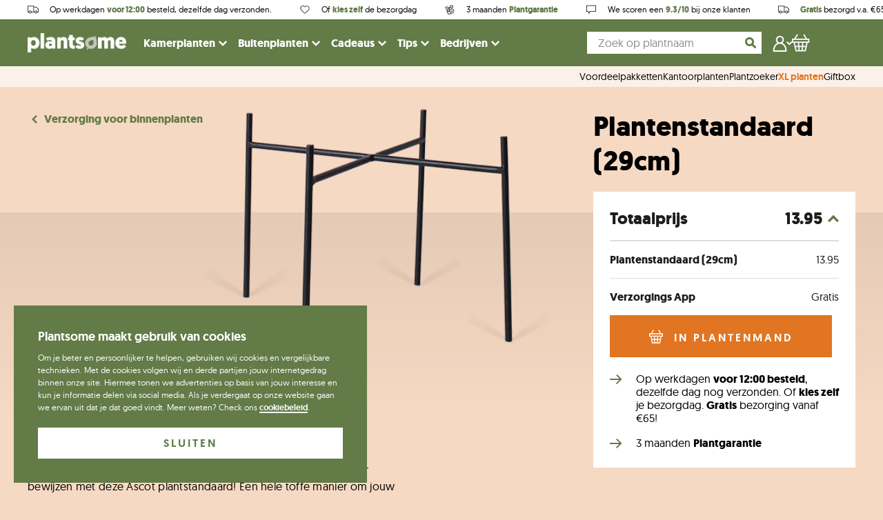

--- FILE ---
content_type: text/html; charset=utf-8
request_url: https://www.plantsome.be/collections/flyout-additions?view=all
body_size: 20996
content:


{"items":[
	
		{
			"details": {"id":6546387402813,"title":"Kamerplanten- voeding (500 ml) - Pokon Bio","handle":"pokon-bio-kamerplanten-voeding-500ml","description":"\u003cp\u003eWil jij ook het beste voor jouw planten? Dan is groene plantenvoeding een onmisbaar onderdeel van de verzorging. Je moet het zo zien; wij mensen overleven ook prima met twee maaltijden per dag, maar we zullen er nooit enorm sterk door worden of er blakend van gezondheid uitzien. Dat is wat voeding doet voor jouw plant, het geeft 'm alles wat hij nodig heeft om gezond te blijven. En jij hoeft het maar eens in de twee weken of soms zelfs om de maand even toe te voegen tijdens het water geven. Er is dus eigenlijk geen reden om het niet te doen, als je het ons vraagt. \u003c\/p\u003e\n\u003cp\u003eDeze kamerplanten voeding is BIO gecertificeerd in Nederland.\u003c\/p\u003e","published_at":"2021-03-19T10:57:32+01:00","created_at":"2021-03-19T10:57:32+01:00","vendor":"Pokon","type":"Levensmiddelen","tags":["care","indoor","Levensmiddelen","nutrition"],"price":699,"price_min":699,"price_max":699,"available":false,"price_varies":false,"compare_at_price":null,"compare_at_price_min":0,"compare_at_price_max":0,"compare_at_price_varies":false,"variants":[{"id":39751599161405,"title":"Kamerplantenvoeding (500 ml)","option1":"Kamerplantenvoeding (500 ml)","option2":null,"option3":null,"sku":"kamerplanten-voeding-bio-500ml","requires_shipping":true,"taxable":true,"featured_image":{"id":27966033461309,"product_id":6546387402813,"position":1,"created_at":"2021-03-19T10:57:50+01:00","updated_at":"2022-08-31T16:52:29+02:00","alt":null,"width":298,"height":604,"src":"\/\/www.plantsome.be\/cdn\/shop\/products\/Pokon_voeding_kamerplanten.png?v=1661957549","variant_ids":[39751599161405]},"available":false,"name":"Kamerplanten- voeding (500 ml) - Pokon Bio - Kamerplantenvoeding (500 ml)","public_title":"Kamerplantenvoeding (500 ml)","options":["Kamerplantenvoeding (500 ml)"],"price":699,"weight":500,"compare_at_price":null,"inventory_quantity":0,"inventory_management":"shopify","inventory_policy":"deny","barcode":"8711969030039","featured_media":{"alt":null,"id":20218303283261,"position":1,"preview_image":{"aspect_ratio":0.493,"height":604,"width":298,"src":"\/\/www.plantsome.be\/cdn\/shop\/products\/Pokon_voeding_kamerplanten.png?v=1661957549"}},"requires_selling_plan":false,"selling_plan_allocations":[],"quantity_rule":{"min":1,"max":null,"increment":1}}],"images":["\/\/www.plantsome.be\/cdn\/shop\/products\/Pokon_voeding_kamerplanten.png?v=1661957549","\/\/www.plantsome.be\/cdn\/shop\/products\/Pokon_voeding_kamerplanten_0ef6ee90-5902-4991-8e6a-14d83cadc696.png?v=1627909017"],"featured_image":"\/\/www.plantsome.be\/cdn\/shop\/products\/Pokon_voeding_kamerplanten.png?v=1661957549","options":["Variant"],"media":[{"alt":null,"id":20218303283261,"position":1,"preview_image":{"aspect_ratio":0.493,"height":604,"width":298,"src":"\/\/www.plantsome.be\/cdn\/shop\/products\/Pokon_voeding_kamerplanten.png?v=1661957549"},"aspect_ratio":0.493,"height":604,"media_type":"image","src":"\/\/www.plantsome.be\/cdn\/shop\/products\/Pokon_voeding_kamerplanten.png?v=1661957549","width":298},{"alt":null,"id":20550417121341,"position":2,"preview_image":{"aspect_ratio":0.714,"height":700,"width":500,"src":"\/\/www.plantsome.be\/cdn\/shop\/products\/Pokon_voeding_kamerplanten_0ef6ee90-5902-4991-8e6a-14d83cadc696.png?v=1627909017"},"aspect_ratio":0.714,"height":700,"media_type":"image","src":"\/\/www.plantsome.be\/cdn\/shop\/products\/Pokon_voeding_kamerplanten_0ef6ee90-5902-4991-8e6a-14d83cadc696.png?v=1627909017","width":500}],"requires_selling_plan":false,"selling_plan_groups":[],"content":"\u003cp\u003eWil jij ook het beste voor jouw planten? Dan is groene plantenvoeding een onmisbaar onderdeel van de verzorging. Je moet het zo zien; wij mensen overleven ook prima met twee maaltijden per dag, maar we zullen er nooit enorm sterk door worden of er blakend van gezondheid uitzien. Dat is wat voeding doet voor jouw plant, het geeft 'm alles wat hij nodig heeft om gezond te blijven. En jij hoeft het maar eens in de twee weken of soms zelfs om de maand even toe te voegen tijdens het water geven. Er is dus eigenlijk geen reden om het niet te doen, als je het ons vraagt. \u003c\/p\u003e\n\u003cp\u003eDeze kamerplanten voeding is BIO gecertificeerd in Nederland.\u003c\/p\u003e"},
			"productUrl": "/products/pokon-bio-kamerplanten-voeding-500ml",
			"metafields": {"planttype":"kamerplanten"}
		}
		,
	
		{
			"details": {"id":1893203017789,"title":"Gerrit de Gieter","handle":"gieter-1-7-l","description":"\u003cp\u003eHij is de beste vriend van jouw kamerplant! De zorgzame Gerrit zorgt ervoor dat jouw groene amigo sterk en gezond blijft en hij is een echte natuurliefhebber. Hij is namelijk gemaakt van 100% gerecycled plastic en met 100% windenergie, door Elho. Zijn minimalistische stijl maakt van Gerrit ook nog eens een cool interieur item, waardoor jij hem gewoon lekker naast je kamerplantje kan laten staan. Kunnen ze samen gezellig ‘Spetter, Pieter, Pater, lekker in het water’ zingen.\u003c\/p\u003e\n\u003cp\u003e\u003cstrong\u003eInhoud: 1,7 L\u003c\/strong\u003e\u003c\/p\u003e","published_at":"2019-05-10T12:28:03+02:00","created_at":"2019-05-10T12:03:02+02:00","vendor":"Elho","type":"Levensmiddelen","tags":["care","indoor","Levensmiddelen","outdoor","tools"],"price":1295,"price_min":1295,"price_max":1295,"available":true,"price_varies":false,"compare_at_price":null,"compare_at_price_min":0,"compare_at_price_max":0,"compare_at_price_varies":false,"variants":[{"id":14183362789437,"title":"Gieter (1.7L) - Grijs","option1":"Gieter (1.7L) - Grijs","option2":null,"option3":null,"sku":"gieter-elho-1,7L-grijs","requires_shipping":true,"taxable":true,"featured_image":{"id":11325379936317,"product_id":1893203017789,"position":2,"created_at":"2019-06-04T12:11:06+02:00","updated_at":"2025-11-04T13:12:03+01:00","alt":null,"width":1543,"height":1019,"src":"\/\/www.plantsome.be\/cdn\/shop\/products\/Gieter_zwart.png?v=1762258323","variant_ids":[14183362789437]},"available":false,"name":"Gerrit de Gieter - Gieter (1.7L) - Grijs","public_title":"Gieter (1.7L) - Grijs","options":["Gieter (1.7L) - Grijs"],"price":1295,"weight":200,"compare_at_price":null,"inventory_quantity":-6,"inventory_management":"shopify","inventory_policy":"deny","barcode":"4220170042501","featured_media":{"alt":null,"id":1919089705021,"position":2,"preview_image":{"aspect_ratio":1.514,"height":1019,"width":1543,"src":"\/\/www.plantsome.be\/cdn\/shop\/products\/Gieter_zwart.png?v=1762258323"}},"requires_selling_plan":false,"selling_plan_allocations":[],"quantity_rule":{"min":1,"max":null,"increment":1}},{"id":51901755621719,"title":"Gieter (1.7L) - Groen","option1":"Gieter (1.7L) - Groen","option2":null,"option3":null,"sku":"gieter-elho-1,7L-groen","requires_shipping":true,"taxable":true,"featured_image":{"id":68744122040663,"product_id":1893203017789,"position":1,"created_at":"2025-10-14T11:39:32+02:00","updated_at":"2025-11-04T13:12:03+01:00","alt":null,"width":533,"height":353,"src":"\/\/www.plantsome.be\/cdn\/shop\/files\/b.for_soft_watering_can_stone_green.p1.webp?v=1762258323","variant_ids":[51901755621719]},"available":true,"name":"Gerrit de Gieter - Gieter (1.7L) - Groen","public_title":"Gieter (1.7L) - Groen","options":["Gieter (1.7L) - Groen"],"price":1295,"weight":200,"compare_at_price":null,"inventory_quantity":36,"inventory_management":"shopify","inventory_policy":"deny","barcode":"","featured_media":{"alt":null,"id":57394451677527,"position":1,"preview_image":{"aspect_ratio":1.51,"height":353,"width":533,"src":"\/\/www.plantsome.be\/cdn\/shop\/files\/b.for_soft_watering_can_stone_green.p1.webp?v=1762258323"}},"requires_selling_plan":false,"selling_plan_allocations":[],"quantity_rule":{"min":1,"max":null,"increment":1}}],"images":["\/\/www.plantsome.be\/cdn\/shop\/files\/b.for_soft_watering_can_stone_green.p1.webp?v=1762258323","\/\/www.plantsome.be\/cdn\/shop\/products\/Gieter_zwart.png?v=1762258323","\/\/www.plantsome.be\/cdn\/shop\/products\/Gieter_zwart_1d517c06-37ff-456c-9bf6-a75f818c7515.png?v=1762258323","\/\/www.plantsome.be\/cdn\/shop\/files\/sustainability_NL_acc2484b-d30b-4735-bb3b-ec8c009db8ba.webp?v=1760434774","\/\/www.plantsome.be\/cdn\/shop\/files\/b.for_soft_watering_can_1_7ltr.d1.webp?v=1760434774","\/\/www.plantsome.be\/cdn\/shop\/files\/b.for_soft_watering_can_stone_green.j1.webp?v=1760434774","\/\/www.plantsome.be\/cdn\/shop\/files\/4220170042501.i4.webp?v=1760435270"],"featured_image":"\/\/www.plantsome.be\/cdn\/shop\/files\/b.for_soft_watering_can_stone_green.p1.webp?v=1762258323","options":["Kleur"],"media":[{"alt":null,"id":57394451677527,"position":1,"preview_image":{"aspect_ratio":1.51,"height":353,"width":533,"src":"\/\/www.plantsome.be\/cdn\/shop\/files\/b.for_soft_watering_can_stone_green.p1.webp?v=1762258323"},"aspect_ratio":1.51,"height":353,"media_type":"image","src":"\/\/www.plantsome.be\/cdn\/shop\/files\/b.for_soft_watering_can_stone_green.p1.webp?v=1762258323","width":533},{"alt":null,"id":1919089705021,"position":2,"preview_image":{"aspect_ratio":1.514,"height":1019,"width":1543,"src":"\/\/www.plantsome.be\/cdn\/shop\/products\/Gieter_zwart.png?v=1762258323"},"aspect_ratio":1.514,"height":1019,"media_type":"image","src":"\/\/www.plantsome.be\/cdn\/shop\/products\/Gieter_zwart.png?v=1762258323","width":1543},{"alt":null,"id":20550447104061,"position":3,"preview_image":{"aspect_ratio":1.457,"height":1164,"width":1696,"src":"\/\/www.plantsome.be\/cdn\/shop\/products\/Gieter_zwart_1d517c06-37ff-456c-9bf6-a75f818c7515.png?v=1762258323"},"aspect_ratio":1.457,"height":1164,"media_type":"image","src":"\/\/www.plantsome.be\/cdn\/shop\/products\/Gieter_zwart_1d517c06-37ff-456c-9bf6-a75f818c7515.png?v=1762258323","width":1696},{"alt":"inspiratie","id":57394451710295,"position":4,"preview_image":{"aspect_ratio":2.029,"height":339,"width":688,"src":"\/\/www.plantsome.be\/cdn\/shop\/files\/sustainability_NL_acc2484b-d30b-4735-bb3b-ec8c009db8ba.webp?v=1760434774"},"aspect_ratio":2.029,"height":339,"media_type":"image","src":"\/\/www.plantsome.be\/cdn\/shop\/files\/sustainability_NL_acc2484b-d30b-4735-bb3b-ec8c009db8ba.webp?v=1760434774","width":688},{"alt":"inspiratie","id":57394451743063,"position":5,"preview_image":{"aspect_ratio":1.0,"height":688,"width":688,"src":"\/\/www.plantsome.be\/cdn\/shop\/files\/b.for_soft_watering_can_1_7ltr.d1.webp?v=1760434774"},"aspect_ratio":1.0,"height":688,"media_type":"image","src":"\/\/www.plantsome.be\/cdn\/shop\/files\/b.for_soft_watering_can_1_7ltr.d1.webp?v=1760434774","width":688},{"alt":"inspiratie","id":57394451775831,"position":6,"preview_image":{"aspect_ratio":1.499,"height":459,"width":688,"src":"\/\/www.plantsome.be\/cdn\/shop\/files\/b.for_soft_watering_can_stone_green.j1.webp?v=1760434774"},"aspect_ratio":1.499,"height":459,"media_type":"image","src":"\/\/www.plantsome.be\/cdn\/shop\/files\/b.for_soft_watering_can_stone_green.j1.webp?v=1760434774","width":688},{"alt":"inspiratie","id":57394558271831,"position":7,"preview_image":{"aspect_ratio":0.667,"height":688,"width":459,"src":"\/\/www.plantsome.be\/cdn\/shop\/files\/4220170042501.i4.webp?v=1760435270"},"aspect_ratio":0.667,"height":688,"media_type":"image","src":"\/\/www.plantsome.be\/cdn\/shop\/files\/4220170042501.i4.webp?v=1760435270","width":459}],"requires_selling_plan":false,"selling_plan_groups":[],"content":"\u003cp\u003eHij is de beste vriend van jouw kamerplant! De zorgzame Gerrit zorgt ervoor dat jouw groene amigo sterk en gezond blijft en hij is een echte natuurliefhebber. Hij is namelijk gemaakt van 100% gerecycled plastic en met 100% windenergie, door Elho. Zijn minimalistische stijl maakt van Gerrit ook nog eens een cool interieur item, waardoor jij hem gewoon lekker naast je kamerplantje kan laten staan. Kunnen ze samen gezellig ‘Spetter, Pieter, Pater, lekker in het water’ zingen.\u003c\/p\u003e\n\u003cp\u003e\u003cstrong\u003eInhoud: 1,7 L\u003c\/strong\u003e\u003c\/p\u003e"},
			"productUrl": "/products/gieter-1-7-l",
			"metafields": {"planttype":"alle kamerplanten","specialTitle":"Heeft een drankprobleem.","subtitle":"Gerrit de Gieter"}
		}
		,
	
		{
			"details": {"id":6753473658941,"title":"Compacte kamerplanten potgrond (10L) - Pokon","handle":"pokon-potgrond-kamerplanten-compact-10l","description":"\u003cp\u003eEen lichtgewicht kamerplanten potgrond, gemaakt van kokosvezel. Een zak weegt slechts 1\/10 van een normale zak potgrond van 10 liter. Handzaam, neemt weinig voorraadruimte in én is turfvrij. Geschikt voor alle kamerplanten.\u003c\/p\u003e\n\u003cp\u003eOm deze grond te kunnen gebruiken, voeg je 3 liter water en langwerkende meststoffen toe aan de verpakking en binnen enkele minuten is de grond klaar voor gebruik. Geschikt voor alle kamerplanten, dus zowel voor bloeiende als voor groene planten.\u003c\/p\u003e\n\u003cp\u003eDe grond bestaat voornamelijk uit kokos. Je handen blijven hierdoor meer schoon in vergelijking met andere potgronden. De kokos zorgt ook voor een luchtige en open structuur van de grond, waardoor de wortels snel kunnen groeien. Kokos heeft daarnaast een zeer hoog watervasthoudend vermogen.\u003c\/p\u003e","published_at":"2022-04-01T09:44:42+02:00","created_at":"2022-04-01T09:44:42+02:00","vendor":"Pokon","type":"Levensmiddelen","tags":["care","indoor","Levensmiddelen","soil"],"price":995,"price_min":995,"price_max":995,"available":true,"price_varies":false,"compare_at_price":null,"compare_at_price_min":0,"compare_at_price_max":0,"compare_at_price_varies":false,"variants":[{"id":39861813837885,"title":"Compacte kamerplanten potgrond (10L)","option1":"Compacte kamerplanten potgrond (10L)","option2":null,"option3":null,"sku":"compacte-kamerplanten-potgrond-10L","requires_shipping":true,"taxable":true,"featured_image":{"id":28886217097277,"product_id":6753473658941,"position":1,"created_at":"2022-04-01T09:45:02+02:00","updated_at":"2022-04-01T09:45:03+02:00","alt":null,"width":520,"height":533,"src":"\/\/www.plantsome.be\/cdn\/shop\/products\/Potgrond_kamerplanten_compact_10L.png?v=1648799103","variant_ids":[39861813837885]},"available":true,"name":"Compacte kamerplanten potgrond (10L) - Pokon - Compacte kamerplanten potgrond (10L)","public_title":"Compacte kamerplanten potgrond (10L)","options":["Compacte kamerplanten potgrond (10L)"],"price":995,"weight":500,"compare_at_price":null,"inventory_quantity":1,"inventory_management":"shopify","inventory_policy":"deny","barcode":"8711969037069","featured_media":{"alt":null,"id":21163796398141,"position":1,"preview_image":{"aspect_ratio":0.976,"height":533,"width":520,"src":"\/\/www.plantsome.be\/cdn\/shop\/products\/Potgrond_kamerplanten_compact_10L.png?v=1648799103"}},"requires_selling_plan":false,"selling_plan_allocations":[],"quantity_rule":{"min":1,"max":null,"increment":1}}],"images":["\/\/www.plantsome.be\/cdn\/shop\/products\/Potgrond_kamerplanten_compact_10L.png?v=1648799103"],"featured_image":"\/\/www.plantsome.be\/cdn\/shop\/products\/Potgrond_kamerplanten_compact_10L.png?v=1648799103","options":["Variant"],"media":[{"alt":null,"id":21163796398141,"position":1,"preview_image":{"aspect_ratio":0.976,"height":533,"width":520,"src":"\/\/www.plantsome.be\/cdn\/shop\/products\/Potgrond_kamerplanten_compact_10L.png?v=1648799103"},"aspect_ratio":0.976,"height":533,"media_type":"image","src":"\/\/www.plantsome.be\/cdn\/shop\/products\/Potgrond_kamerplanten_compact_10L.png?v=1648799103","width":520}],"requires_selling_plan":false,"selling_plan_groups":[],"content":"\u003cp\u003eEen lichtgewicht kamerplanten potgrond, gemaakt van kokosvezel. Een zak weegt slechts 1\/10 van een normale zak potgrond van 10 liter. Handzaam, neemt weinig voorraadruimte in én is turfvrij. Geschikt voor alle kamerplanten.\u003c\/p\u003e\n\u003cp\u003eOm deze grond te kunnen gebruiken, voeg je 3 liter water en langwerkende meststoffen toe aan de verpakking en binnen enkele minuten is de grond klaar voor gebruik. Geschikt voor alle kamerplanten, dus zowel voor bloeiende als voor groene planten.\u003c\/p\u003e\n\u003cp\u003eDe grond bestaat voornamelijk uit kokos. Je handen blijven hierdoor meer schoon in vergelijking met andere potgronden. De kokos zorgt ook voor een luchtige en open structuur van de grond, waardoor de wortels snel kunnen groeien. Kokos heeft daarnaast een zeer hoog watervasthoudend vermogen.\u003c\/p\u003e"},
			"productUrl": "/products/pokon-potgrond-kamerplanten-compact-10l",
			"metafields": {"planttype":"Kamerplanten"}
		}
		,
	
		{
			"details": {"id":6546386747453,"title":"Hydrokorrels (5 l) - Pokon","handle":"hydrokorrels-5l","description":"\u003cp\u003ePokon Hydrokorrels zijn ideaal als drainagelaag onderin bloempotten en plantenbakken. Hydrokorrels zorgen ervoor dat planten beter groeien en geven de wortels houvast.\u003c\/p\u003e","published_at":"2021-03-19T10:53:39+01:00","created_at":"2021-03-19T10:53:39+01:00","vendor":"Pokon","type":"Levensmiddelen","tags":["care","indoor","Levensmiddelen","soil"],"price":799,"price_min":799,"price_max":799,"available":true,"price_varies":false,"compare_at_price":null,"compare_at_price_min":0,"compare_at_price_max":0,"compare_at_price_varies":false,"variants":[{"id":39751598932029,"title":"Hydrokorrels (5 l)","option1":"Hydrokorrels (5 l)","option2":null,"option3":null,"sku":"pokon-hydrokorrels-5L","requires_shipping":true,"taxable":true,"featured_image":{"id":27966031364157,"product_id":6546386747453,"position":1,"created_at":"2021-03-19T10:55:58+01:00","updated_at":"2023-04-21T12:15:20+02:00","alt":null,"width":386,"height":603,"src":"\/\/www.plantsome.be\/cdn\/shop\/products\/Pokon_hydrokorrels.png?v=1682072120","variant_ids":[39751598932029]},"available":true,"name":"Hydrokorrels (5 l) - Pokon - Hydrokorrels (5 l)","public_title":"Hydrokorrels (5 l)","options":["Hydrokorrels (5 l)"],"price":799,"weight":1500,"compare_at_price":null,"inventory_quantity":40,"inventory_management":"shopify","inventory_policy":"deny","barcode":"8711969006980","featured_media":{"alt":null,"id":20218301186109,"position":1,"preview_image":{"aspect_ratio":0.64,"height":603,"width":386,"src":"\/\/www.plantsome.be\/cdn\/shop\/products\/Pokon_hydrokorrels.png?v=1682072120"}},"requires_selling_plan":false,"selling_plan_allocations":[],"quantity_rule":{"min":1,"max":null,"increment":1}}],"images":["\/\/www.plantsome.be\/cdn\/shop\/products\/Pokon_hydrokorrels.png?v=1682072120","\/\/www.plantsome.be\/cdn\/shop\/products\/Pokon_hydrokorrels_157f1917-ab1a-499f-b6e9-cd2b403f07a3.png?v=1682072134"],"featured_image":"\/\/www.plantsome.be\/cdn\/shop\/products\/Pokon_hydrokorrels.png?v=1682072120","options":["Variant"],"media":[{"alt":null,"id":20218301186109,"position":1,"preview_image":{"aspect_ratio":0.64,"height":603,"width":386,"src":"\/\/www.plantsome.be\/cdn\/shop\/products\/Pokon_hydrokorrels.png?v=1682072120"},"aspect_ratio":0.64,"height":603,"media_type":"image","src":"\/\/www.plantsome.be\/cdn\/shop\/products\/Pokon_hydrokorrels.png?v=1682072120","width":386},{"alt":null,"id":20550415056957,"position":2,"preview_image":{"aspect_ratio":0.626,"height":601,"width":376,"src":"\/\/www.plantsome.be\/cdn\/shop\/products\/Pokon_hydrokorrels_157f1917-ab1a-499f-b6e9-cd2b403f07a3.png?v=1682072134"},"aspect_ratio":0.626,"height":601,"media_type":"image","src":"\/\/www.plantsome.be\/cdn\/shop\/products\/Pokon_hydrokorrels_157f1917-ab1a-499f-b6e9-cd2b403f07a3.png?v=1682072134","width":376}],"requires_selling_plan":false,"selling_plan_groups":[],"content":"\u003cp\u003ePokon Hydrokorrels zijn ideaal als drainagelaag onderin bloempotten en plantenbakken. Hydrokorrels zorgen ervoor dat planten beter groeien en geven de wortels houvast.\u003c\/p\u003e"},
			"productUrl": "/products/hydrokorrels-5l",
			"metafields": {}
		}
		,
	
		{
			"details": {"id":4814890500157,"title":"Harry de Sproeier","handle":"harry-de-sproeier","description":"\u003cp\u003eHet is je maat Harry! Hij sproeit en vloeit H2O over je groene vriend zoals je nog nooit hebt meegemaakt. Met zijn traploos verstelbare sproeimond geeft Harry jouw kamerplant precies dat beetje verkoeling waar ‘ie naar verlangt. Hij is de koning van de lauwe douche en de keizer van de nevel. Hij spuit het water precies waar jij het hebben wil. Poseidon is er niks bij. Harry is ook nog eens gemaakt van hoogwaardige en gerecyclede materialen en met 100% windenergie! Wat. Een. Held.\u003c\/p\u003e\n\u003cp\u003eHerkenbare eigenschap: Praat met consumptie.\u003c\/p\u003e\n\u003cp\u003e\u003cstrong\u003e﻿Inhoud: 0,6 L\u003c\/strong\u003e\u003c\/p\u003e","published_at":"2020-10-05T10:10:00+02:00","created_at":"2020-10-05T10:07:23+02:00","vendor":"Elho","type":"Levensmiddelen","tags":["care","indoor","Levensmiddelen","outdoor","tools"],"price":995,"price_min":995,"price_max":995,"available":true,"price_varies":false,"compare_at_price":null,"compare_at_price_min":0,"compare_at_price_max":0,"compare_at_price_varies":false,"variants":[{"id":32900412244029,"title":"Plantenspuit (0.6L)","option1":"Plantenspuit (0.6L)","option2":null,"option3":null,"sku":"sproeier-elho-0,6L","requires_shipping":true,"taxable":true,"featured_image":{"id":16470983442493,"product_id":4814890500157,"position":1,"created_at":"2020-10-05T10:08:58+02:00","updated_at":"2022-08-09T20:28:30+02:00","alt":null,"width":1585,"height":2684,"src":"\/\/www.plantsome.be\/cdn\/shop\/products\/Plantenspuitgeknipt.png?v=1660069710","variant_ids":[32900412244029]},"available":true,"name":"Harry de Sproeier - Plantenspuit (0.6L)","public_title":"Plantenspuit (0.6L)","options":["Plantenspuit (0.6L)"],"price":995,"weight":200,"compare_at_price":null,"inventory_quantity":8,"inventory_management":"shopify","inventory_policy":"deny","barcode":"4220060015001","featured_media":{"alt":null,"id":8644000579645,"position":1,"preview_image":{"aspect_ratio":0.591,"height":2684,"width":1585,"src":"\/\/www.plantsome.be\/cdn\/shop\/products\/Plantenspuitgeknipt.png?v=1660069710"}},"requires_selling_plan":false,"selling_plan_allocations":[],"quantity_rule":{"min":1,"max":null,"increment":1}}],"images":["\/\/www.plantsome.be\/cdn\/shop\/products\/Plantenspuitgeknipt.png?v=1660069710","\/\/www.plantsome.be\/cdn\/shop\/products\/Plantenspuitgeknipt_62d78649-7a12-42f4-ba2a-fe88f1d47a53.png?v=1627911026"],"featured_image":"\/\/www.plantsome.be\/cdn\/shop\/products\/Plantenspuitgeknipt.png?v=1660069710","options":["Variant"],"media":[{"alt":null,"id":8644000579645,"position":1,"preview_image":{"aspect_ratio":0.591,"height":2684,"width":1585,"src":"\/\/www.plantsome.be\/cdn\/shop\/products\/Plantenspuitgeknipt.png?v=1660069710"},"aspect_ratio":0.591,"height":2684,"media_type":"image","src":"\/\/www.plantsome.be\/cdn\/shop\/products\/Plantenspuitgeknipt.png?v=1660069710","width":1585},{"alt":null,"id":20550447398973,"position":2,"preview_image":{"aspect_ratio":1.5,"height":3456,"width":5184,"src":"\/\/www.plantsome.be\/cdn\/shop\/products\/Plantenspuitgeknipt_62d78649-7a12-42f4-ba2a-fe88f1d47a53.png?v=1627911026"},"aspect_ratio":1.5,"height":3456,"media_type":"image","src":"\/\/www.plantsome.be\/cdn\/shop\/products\/Plantenspuitgeknipt_62d78649-7a12-42f4-ba2a-fe88f1d47a53.png?v=1627911026","width":5184}],"requires_selling_plan":false,"selling_plan_groups":[],"content":"\u003cp\u003eHet is je maat Harry! Hij sproeit en vloeit H2O over je groene vriend zoals je nog nooit hebt meegemaakt. Met zijn traploos verstelbare sproeimond geeft Harry jouw kamerplant precies dat beetje verkoeling waar ‘ie naar verlangt. Hij is de koning van de lauwe douche en de keizer van de nevel. Hij spuit het water precies waar jij het hebben wil. Poseidon is er niks bij. Harry is ook nog eens gemaakt van hoogwaardige en gerecyclede materialen en met 100% windenergie! Wat. Een. Held.\u003c\/p\u003e\n\u003cp\u003eHerkenbare eigenschap: Praat met consumptie.\u003c\/p\u003e\n\u003cp\u003e\u003cstrong\u003e﻿Inhoud: 0,6 L\u003c\/strong\u003e\u003c\/p\u003e"},
			"productUrl": "/products/harry-de-sproeier",
			"metafields": {"planttype":"alle kamerplanten","specialTitle":"Praat met consumptie.","subtitle":"Harry de Sproeier"}
		}
		,
	
		{
			"details": {"id":1393142759485,"title":"Kamerplanten potgrond 10L BIO - Pokon","handle":"pokon-kamerplanten-potgrond-10l","description":"\u003cp\u003ePokon Bio Turfvrije Kamerplanten Potgrond is geschikt voor alle kamerplanten, dus zowel voor bloeiende als voor groene planten. Kamerplanten staan binnen niet in hun natuurlijke omgeving en hebben daarom een goede voedingsbodem nodig. Deze grond bestaat uit hoogwaardige grondstoffen als kokosgruis, houtvezel, compost en schors. Dit is een 100% turfvrije potgrond en bevat daarom geen grondstoffen afkomstig van veen.\u003c\/p\u003e\n\u003cp\u003eDeze combinatie van grondstoffen zorgt voor een evenwichtig mengsel met voldoende lucht zodat wortels goed kunnen groeien en water snel wordt opgenomen. Er zit daarnaast voldoende voeding in voor\u003cspan\u003e \u003c\/span\u003e\u003cstrong\u003eca. 100 dagen\u003c\/strong\u003e. \u003c\/p\u003e","published_at":"2018-11-22T13:01:47+01:00","created_at":"2018-08-08T14:05:42+02:00","vendor":"Pokon","type":"Levensmiddelen","tags":["care","indoor","Levensmiddelen","outdoor","soil"],"price":795,"price_min":795,"price_max":795,"available":true,"price_varies":false,"compare_at_price":null,"compare_at_price_min":0,"compare_at_price_max":0,"compare_at_price_varies":false,"variants":[{"id":39751599718461,"title":"Kamerplanten potgrond 10L","option1":"Kamerplanten potgrond 10L","option2":null,"option3":null,"sku":"pokon-kamerplanten-potgrond-bio-10L","requires_shipping":true,"taxable":true,"featured_image":{"id":49057867956567,"product_id":1393142759485,"position":1,"created_at":"2023-04-07T14:48:40+02:00","updated_at":"2025-04-25T11:21:27+02:00","alt":null,"width":257,"height":493,"src":"\/\/www.plantsome.be\/cdn\/shop\/products\/pokon-bio-turfvrije-kamerplanten-potgrond-10l_thumbnail.png?v=1745572887","variant_ids":[39751599718461]},"available":true,"name":"Kamerplanten potgrond 10L BIO - Pokon - Kamerplanten potgrond 10L","public_title":"Kamerplanten potgrond 10L","options":["Kamerplanten potgrond 10L"],"price":795,"weight":2500,"compare_at_price":null,"inventory_quantity":17,"inventory_management":"shopify","inventory_policy":"deny","barcode":"","featured_media":{"alt":null,"id":41654996140375,"position":1,"preview_image":{"aspect_ratio":0.521,"height":493,"width":257,"src":"\/\/www.plantsome.be\/cdn\/shop\/products\/pokon-bio-turfvrije-kamerplanten-potgrond-10l_thumbnail.png?v=1745572887"}},"requires_selling_plan":false,"selling_plan_allocations":[],"quantity_rule":{"min":1,"max":null,"increment":1}}],"images":["\/\/www.plantsome.be\/cdn\/shop\/products\/pokon-bio-turfvrije-kamerplanten-potgrond-10l_thumbnail.png?v=1745572887","\/\/www.plantsome.be\/cdn\/shop\/products\/pokon-bio-turfvrije-kamerplanten-potgrond-10l_2.jpg?v=1745572887","\/\/www.plantsome.be\/cdn\/shop\/products\/pokon-bio-turfvrije-kamerplanten-potgrond-10l.jpg?v=1745572887","\/\/www.plantsome.be\/cdn\/shop\/products\/pokon-bio-turfvrije-kamerplanten-potgrond-10l_3.jpg?v=1745572887","\/\/www.plantsome.be\/cdn\/shop\/products\/pokon-bio-turfvrije-kamerplanten-potgrond-10l_1.jpg?v=1745572887","\/\/www.plantsome.be\/cdn\/shop\/products\/pokon-bio-turfvije-kamerplanten-potgrond-10l.jpg?v=1745572887"],"featured_image":"\/\/www.plantsome.be\/cdn\/shop\/products\/pokon-bio-turfvrije-kamerplanten-potgrond-10l_thumbnail.png?v=1745572887","options":["Variant"],"media":[{"alt":null,"id":41654996140375,"position":1,"preview_image":{"aspect_ratio":0.521,"height":493,"width":257,"src":"\/\/www.plantsome.be\/cdn\/shop\/products\/pokon-bio-turfvrije-kamerplanten-potgrond-10l_thumbnail.png?v=1745572887"},"aspect_ratio":0.521,"height":493,"media_type":"image","src":"\/\/www.plantsome.be\/cdn\/shop\/products\/pokon-bio-turfvrije-kamerplanten-potgrond-10l_thumbnail.png?v=1745572887","width":257},{"alt":null,"id":41654991126871,"position":2,"preview_image":{"aspect_ratio":1.0,"height":800,"width":800,"src":"\/\/www.plantsome.be\/cdn\/shop\/products\/pokon-bio-turfvrije-kamerplanten-potgrond-10l_2.jpg?v=1745572887"},"aspect_ratio":1.0,"height":800,"media_type":"image","src":"\/\/www.plantsome.be\/cdn\/shop\/products\/pokon-bio-turfvrije-kamerplanten-potgrond-10l_2.jpg?v=1745572887","width":800},{"alt":null,"id":41654988767575,"position":3,"preview_image":{"aspect_ratio":1.0,"height":800,"width":800,"src":"\/\/www.plantsome.be\/cdn\/shop\/products\/pokon-bio-turfvrije-kamerplanten-potgrond-10l.jpg?v=1745572887"},"aspect_ratio":1.0,"height":800,"media_type":"image","src":"\/\/www.plantsome.be\/cdn\/shop\/products\/pokon-bio-turfvrije-kamerplanten-potgrond-10l.jpg?v=1745572887","width":800},{"alt":"inspiratie","id":41654991454551,"position":4,"preview_image":{"aspect_ratio":1.0,"height":800,"width":800,"src":"\/\/www.plantsome.be\/cdn\/shop\/products\/pokon-bio-turfvrije-kamerplanten-potgrond-10l_3.jpg?v=1745572887"},"aspect_ratio":1.0,"height":800,"media_type":"image","src":"\/\/www.plantsome.be\/cdn\/shop\/products\/pokon-bio-turfvrije-kamerplanten-potgrond-10l_3.jpg?v=1745572887","width":800},{"alt":"inspiratie","id":41654991094103,"position":5,"preview_image":{"aspect_ratio":1.0,"height":1000,"width":1000,"src":"\/\/www.plantsome.be\/cdn\/shop\/products\/pokon-bio-turfvrije-kamerplanten-potgrond-10l_1.jpg?v=1745572887"},"aspect_ratio":1.0,"height":1000,"media_type":"image","src":"\/\/www.plantsome.be\/cdn\/shop\/products\/pokon-bio-turfvrije-kamerplanten-potgrond-10l_1.jpg?v=1745572887","width":1000},{"alt":"inspiratie","id":41654990733655,"position":6,"preview_image":{"aspect_ratio":1.0,"height":1000,"width":1000,"src":"\/\/www.plantsome.be\/cdn\/shop\/products\/pokon-bio-turfvije-kamerplanten-potgrond-10l.jpg?v=1745572887"},"aspect_ratio":1.0,"height":1000,"media_type":"image","src":"\/\/www.plantsome.be\/cdn\/shop\/products\/pokon-bio-turfvije-kamerplanten-potgrond-10l.jpg?v=1745572887","width":1000}],"requires_selling_plan":false,"selling_plan_groups":[],"content":"\u003cp\u003ePokon Bio Turfvrije Kamerplanten Potgrond is geschikt voor alle kamerplanten, dus zowel voor bloeiende als voor groene planten. Kamerplanten staan binnen niet in hun natuurlijke omgeving en hebben daarom een goede voedingsbodem nodig. Deze grond bestaat uit hoogwaardige grondstoffen als kokosgruis, houtvezel, compost en schors. Dit is een 100% turfvrije potgrond en bevat daarom geen grondstoffen afkomstig van veen.\u003c\/p\u003e\n\u003cp\u003eDeze combinatie van grondstoffen zorgt voor een evenwichtig mengsel met voldoende lucht zodat wortels goed kunnen groeien en water snel wordt opgenomen. Er zit daarnaast voldoende voeding in voor\u003cspan\u003e \u003c\/span\u003e\u003cstrong\u003eca. 100 dagen\u003c\/strong\u003e. \u003c\/p\u003e"},
			"productUrl": "/products/pokon-kamerplanten-potgrond-10l",
			"metafields": {"planttype":"kamerplanten"}
		}
		,
	
		{
			"details": {"id":1393143676989,"title":"Cactuspotgrond (5 l) - Pokon RHP","handle":"pokon-cactus-potgrond-5l","description":"\u003cp\u003eIs het weer tijd om jouw stekelige amigo een grotere pot te geven, of wil je simpelweg jouw cactussen om een andere reden verpotten? Met deze speciale cactus potgrond van Pokon geef je jouw plant tot wel 60 dagen de ideale basis om verder te groeien.\u003c\/p\u003e","published_at":"2018-11-22T13:01:47+01:00","created_at":"2018-08-08T14:07:39+02:00","vendor":"Pokon","type":"Levensmiddelen","tags":["care","indoor","Levensmiddelen","soil"],"price":799,"price_min":799,"price_max":799,"available":false,"price_varies":false,"compare_at_price":null,"compare_at_price_min":0,"compare_at_price_max":0,"compare_at_price_varies":false,"variants":[{"id":39751599456317,"title":"Cactuspotgrond (5 l)","option1":"Cactuspotgrond (5 l)","option2":null,"option3":null,"sku":"pokon-cactus-potgrond-5L","requires_shipping":true,"taxable":true,"featured_image":{"id":27966028677181,"product_id":1393143676989,"position":1,"created_at":"2021-03-19T10:52:41+01:00","updated_at":"2023-04-21T12:13:40+02:00","alt":null,"width":355,"height":559,"src":"\/\/www.plantsome.be\/cdn\/shop\/products\/Pokon_potgrond_cactus.png?v=1682072020","variant_ids":[39751599456317]},"available":false,"name":"Cactuspotgrond (5 l) - Pokon RHP - Cactuspotgrond (5 l)","public_title":"Cactuspotgrond (5 l)","options":["Cactuspotgrond (5 l)"],"price":799,"weight":2,"compare_at_price":null,"inventory_quantity":0,"inventory_management":"shopify","inventory_policy":"deny","barcode":"8711969005907","featured_media":{"alt":null,"id":20218298531901,"position":1,"preview_image":{"aspect_ratio":0.635,"height":559,"width":355,"src":"\/\/www.plantsome.be\/cdn\/shop\/products\/Pokon_potgrond_cactus.png?v=1682072020"}},"requires_selling_plan":false,"selling_plan_allocations":[],"quantity_rule":{"min":1,"max":null,"increment":1}}],"images":["\/\/www.plantsome.be\/cdn\/shop\/products\/Pokon_potgrond_cactus.png?v=1682072020","\/\/www.plantsome.be\/cdn\/shop\/products\/Pokon_potgrond_cactus_3c82b9fd-455c-4eb3-a30b-061913deebc0.png?v=1682072061"],"featured_image":"\/\/www.plantsome.be\/cdn\/shop\/products\/Pokon_potgrond_cactus.png?v=1682072020","options":["Variant"],"media":[{"alt":null,"id":20218298531901,"position":1,"preview_image":{"aspect_ratio":0.635,"height":559,"width":355,"src":"\/\/www.plantsome.be\/cdn\/shop\/products\/Pokon_potgrond_cactus.png?v=1682072020"},"aspect_ratio":0.635,"height":559,"media_type":"image","src":"\/\/www.plantsome.be\/cdn\/shop\/products\/Pokon_potgrond_cactus.png?v=1682072020","width":355},{"alt":null,"id":20550410436669,"position":2,"preview_image":{"aspect_ratio":0.631,"height":563,"width":355,"src":"\/\/www.plantsome.be\/cdn\/shop\/products\/Pokon_potgrond_cactus_3c82b9fd-455c-4eb3-a30b-061913deebc0.png?v=1682072061"},"aspect_ratio":0.631,"height":563,"media_type":"image","src":"\/\/www.plantsome.be\/cdn\/shop\/products\/Pokon_potgrond_cactus_3c82b9fd-455c-4eb3-a30b-061913deebc0.png?v=1682072061","width":355}],"requires_selling_plan":false,"selling_plan_groups":[],"content":"\u003cp\u003eIs het weer tijd om jouw stekelige amigo een grotere pot te geven, of wil je simpelweg jouw cactussen om een andere reden verpotten? Met deze speciale cactus potgrond van Pokon geef je jouw plant tot wel 60 dagen de ideale basis om verder te groeien.\u003c\/p\u003e"},
			"productUrl": "/products/pokon-cactus-potgrond-5l",
			"metafields": {"planttype":"cactussen"}
		}
		,
	
		{
			"details": {"id":6753523138621,"title":"Plantkuur bladinsecten capsules (12 Stuks)- Pokon Bio","handle":"pokon-bio-plantkuur-bladinsecten-capsules-12-stuks","description":"\u003cp\u003eRegelmatig last van bladinsecten op je planten? Pokon Bio Kuur voor Bladinsectgevoelige Planten verhoogt de plantweerbaarheid en vitaliteit bij onvoldoende weerstand en overlast van bladinsecten. De spray is geschikt voor alle buitenplanten, zoals moestuinplanten en fruitbomen.\u003c\/p\u003e","published_at":"2022-04-01T10:22:32+02:00","created_at":"2022-04-01T10:22:33+02:00","vendor":"Pokon","type":"Levensmiddelen","tags":["care","Levensmiddelen","nutrition","outdoor"],"price":799,"price_min":799,"price_max":799,"available":true,"price_varies":false,"compare_at_price":null,"compare_at_price_min":0,"compare_at_price_max":0,"compare_at_price_varies":false,"variants":[{"id":39861901819965,"title":"Bladinsecten capsules (12 Stuks)","option1":"Bladinsecten capsules (12 Stuks)","option2":null,"option3":null,"sku":"plantkuur-bladinsecten-bio-12","requires_shipping":true,"taxable":true,"featured_image":{"id":28886378774589,"product_id":6753523138621,"position":1,"created_at":"2022-04-01T10:23:03+02:00","updated_at":"2022-04-01T10:23:04+02:00","alt":null,"width":426,"height":640,"src":"\/\/www.plantsome.be\/cdn\/shop\/products\/BIO_plantkuur_bladinsecten_capsules.png?v=1648801384","variant_ids":[39861901819965]},"available":true,"name":"Plantkuur bladinsecten capsules (12 Stuks)- Pokon Bio - Bladinsecten capsules (12 Stuks)","public_title":"Bladinsecten capsules (12 Stuks)","options":["Bladinsecten capsules (12 Stuks)"],"price":799,"weight":200,"compare_at_price":null,"inventory_quantity":8,"inventory_management":"shopify","inventory_policy":"deny","barcode":"8711969030305","featured_media":{"alt":null,"id":21163959975997,"position":1,"preview_image":{"aspect_ratio":0.666,"height":640,"width":426,"src":"\/\/www.plantsome.be\/cdn\/shop\/products\/BIO_plantkuur_bladinsecten_capsules.png?v=1648801384"}},"requires_selling_plan":false,"selling_plan_allocations":[],"quantity_rule":{"min":1,"max":null,"increment":1}}],"images":["\/\/www.plantsome.be\/cdn\/shop\/products\/BIO_plantkuur_bladinsecten_capsules.png?v=1648801384"],"featured_image":"\/\/www.plantsome.be\/cdn\/shop\/products\/BIO_plantkuur_bladinsecten_capsules.png?v=1648801384","options":["Variant"],"media":[{"alt":null,"id":21163959975997,"position":1,"preview_image":{"aspect_ratio":0.666,"height":640,"width":426,"src":"\/\/www.plantsome.be\/cdn\/shop\/products\/BIO_plantkuur_bladinsecten_capsules.png?v=1648801384"},"aspect_ratio":0.666,"height":640,"media_type":"image","src":"\/\/www.plantsome.be\/cdn\/shop\/products\/BIO_plantkuur_bladinsecten_capsules.png?v=1648801384","width":426}],"requires_selling_plan":false,"selling_plan_groups":[],"content":"\u003cp\u003eRegelmatig last van bladinsecten op je planten? Pokon Bio Kuur voor Bladinsectgevoelige Planten verhoogt de plantweerbaarheid en vitaliteit bij onvoldoende weerstand en overlast van bladinsecten. De spray is geschikt voor alle buitenplanten, zoals moestuinplanten en fruitbomen.\u003c\/p\u003e"},
			"productUrl": "/products/pokon-bio-plantkuur-bladinsecten-capsules-12-stuks",
			"metafields": {"planttype":"Buitenplanten"}
		}
		,
	
		{
			"details": {"id":6546394218557,"title":"Mediterrane plantenvoeding (500 ml) - Pokon Bio","handle":"pokon-bio-mediterrane-planten-voeding-500-ml","description":"\u003cp\u003eWil jij ook het beste voor jouw planten? Dan is groene plantenvoeding een onmisbaar onderdeel van de verzorging. Je moet het zo zien; wij mensen overleven ook prima met twee maaltijden per dag, maar we zullen er nooit enorm sterk door worden of er blakend van gezondheid uitzien. Dat is wat voeding doet voor jouw plant, het geeft 'm alles wat hij nodig heeft om gezond te blijven. En jij hoeft het maar eens in de twee weken of soms zelfs om de maand even toe te voegen tijdens het water geven. Er is dus eigenlijk geen reden om het niet te doen, als je het ons vraagt. Deze voeding is 100% plantaardig en zorgt voor stevige bloeiende planten.\u003c\/p\u003e\n\u003cp\u003eDeze Pokon Bio Mediterrane Planten voeding is speciaal ontwikkeld voor mediterrane planten, gebruik deze dan ook enkel voor dit soort planten.\u003c\/p\u003e\n\u003cbr\u003e\n\u003cp\u003e\u003cstrong\u003eLet op: alleen BIO gecertificeerd in Nederland.\u003c\/strong\u003e\u003c\/p\u003e","published_at":"2021-03-19T11:07:08+01:00","created_at":"2021-03-19T11:07:09+01:00","vendor":"Pokon","type":"Levensmiddelen","tags":["care","indoor","Levensmiddelen","nutrition"],"price":1149,"price_min":1149,"price_max":1149,"available":false,"price_varies":false,"compare_at_price":null,"compare_at_price_min":0,"compare_at_price_max":0,"compare_at_price_varies":false,"variants":[{"id":39751599226941,"title":"Mediterrane plantenvoeding (500 ml)","option1":"Mediterrane plantenvoeding (500 ml)","option2":null,"option3":null,"sku":"mediterrane-plantenvoeding-bio-500ml","requires_shipping":true,"taxable":true,"featured_image":{"id":27966049583165,"product_id":6546394218557,"position":1,"created_at":"2021-03-19T11:08:10+01:00","updated_at":"2023-04-21T11:57:30+02:00","alt":null,"width":287,"height":621,"src":"\/\/www.plantsome.be\/cdn\/shop\/products\/Pokon_BIO_voeding_mediterraan.png?v=1682071050","variant_ids":[39751599226941]},"available":false,"name":"Mediterrane plantenvoeding (500 ml) - Pokon Bio - Mediterrane plantenvoeding (500 ml)","public_title":"Mediterrane plantenvoeding (500 ml)","options":["Mediterrane plantenvoeding (500 ml)"],"price":1149,"weight":500,"compare_at_price":null,"inventory_quantity":-1,"inventory_management":"shopify","inventory_policy":"deny","barcode":"8711969032903","featured_media":{"alt":null,"id":20218319405117,"position":1,"preview_image":{"aspect_ratio":0.462,"height":621,"width":287,"src":"\/\/www.plantsome.be\/cdn\/shop\/products\/Pokon_BIO_voeding_mediterraan.png?v=1682071050"}},"requires_selling_plan":false,"selling_plan_allocations":[],"quantity_rule":{"min":1,"max":null,"increment":1}}],"images":["\/\/www.plantsome.be\/cdn\/shop\/products\/Pokon_BIO_voeding_mediterraan.png?v=1682071050","\/\/www.plantsome.be\/cdn\/shop\/products\/Pokon_BIO_voeding_mediterraan_2fd12d93-2727-43fa-a7c9-c0b46b607114.png?v=1682071065"],"featured_image":"\/\/www.plantsome.be\/cdn\/shop\/products\/Pokon_BIO_voeding_mediterraan.png?v=1682071050","options":["Variant"],"media":[{"alt":null,"id":20218319405117,"position":1,"preview_image":{"aspect_ratio":0.462,"height":621,"width":287,"src":"\/\/www.plantsome.be\/cdn\/shop\/products\/Pokon_BIO_voeding_mediterraan.png?v=1682071050"},"aspect_ratio":0.462,"height":621,"media_type":"image","src":"\/\/www.plantsome.be\/cdn\/shop\/products\/Pokon_BIO_voeding_mediterraan.png?v=1682071050","width":287},{"alt":null,"id":20550414270525,"position":2,"preview_image":{"aspect_ratio":0.469,"height":616,"width":289,"src":"\/\/www.plantsome.be\/cdn\/shop\/products\/Pokon_BIO_voeding_mediterraan_2fd12d93-2727-43fa-a7c9-c0b46b607114.png?v=1682071065"},"aspect_ratio":0.469,"height":616,"media_type":"image","src":"\/\/www.plantsome.be\/cdn\/shop\/products\/Pokon_BIO_voeding_mediterraan_2fd12d93-2727-43fa-a7c9-c0b46b607114.png?v=1682071065","width":289}],"requires_selling_plan":false,"selling_plan_groups":[],"content":"\u003cp\u003eWil jij ook het beste voor jouw planten? Dan is groene plantenvoeding een onmisbaar onderdeel van de verzorging. Je moet het zo zien; wij mensen overleven ook prima met twee maaltijden per dag, maar we zullen er nooit enorm sterk door worden of er blakend van gezondheid uitzien. Dat is wat voeding doet voor jouw plant, het geeft 'm alles wat hij nodig heeft om gezond te blijven. En jij hoeft het maar eens in de twee weken of soms zelfs om de maand even toe te voegen tijdens het water geven. Er is dus eigenlijk geen reden om het niet te doen, als je het ons vraagt. Deze voeding is 100% plantaardig en zorgt voor stevige bloeiende planten.\u003c\/p\u003e\n\u003cp\u003eDeze Pokon Bio Mediterrane Planten voeding is speciaal ontwikkeld voor mediterrane planten, gebruik deze dan ook enkel voor dit soort planten.\u003c\/p\u003e\n\u003cbr\u003e\n\u003cp\u003e\u003cstrong\u003eLet op: alleen BIO gecertificeerd in Nederland.\u003c\/strong\u003e\u003c\/p\u003e"},
			"productUrl": "/products/pokon-bio-mediterrane-planten-voeding-500-ml",
			"metafields": {"planttype":"mediterrane planten"}
		}
		,
	
		{
			"details": {"id":6546426298429,"title":"Tegen Hardnekkige Insecten Spray (800 ml) - Pokon Bio","handle":"pokon-bio-tegen-hardnekkige-insecten-spray-800-ml","description":"\u003cp\u003eHeb jij ook last van hardnekkige insecten in huis? Pokon Bio Tegen Hardnekkige Insecten Polysect Spray bestrijdt een groot aantal vretende en zuigende insecten als leliehaantje, koolmotje, witte vliegen, bladluizen, wolluizen, dopluizen, schildluizen en spintmijt. Sommige insecten brengen je plant ernstige schade toe. Ze maken je plant namelijk vatbaarder voor ziektes en de groeikracht van je plant neemt af. Dit middel bestrijdt deze insecten snel, de eerste effecten zijn zelfs al zichtbaar binnen 24 uur.\u003c\/p\u003e\n\u003cp\u003e\u003cstrong\u003eLet op: alleen BIO gecertificeerd in Nederland\u003c\/strong\u003e\u003c\/p\u003e","published_at":"2021-03-19T13:29:09+01:00","created_at":"2021-03-19T13:29:09+01:00","vendor":"Pokon","type":"Levensmiddelen","tags":["care","indoor","Levensmiddelen"],"price":1799,"price_min":1799,"price_max":1799,"available":true,"price_varies":false,"compare_at_price":null,"compare_at_price_min":0,"compare_at_price_max":0,"compare_at_price_varies":false,"variants":[{"id":39751599292477,"title":"Insectenspray (800 ml)","option1":"Insectenspray (800 ml)","option2":null,"option3":null,"sku":"tegen-hardnekkige-insectenspray-bio-800ml","requires_shipping":true,"taxable":true,"featured_image":{"id":27966190485565,"product_id":6546426298429,"position":1,"created_at":"2021-03-19T13:29:25+01:00","updated_at":"2021-03-19T13:29:25+01:00","alt":null,"width":500,"height":700,"src":"\/\/www.plantsome.be\/cdn\/shop\/products\/Pokon_polysect_spray.png?v=1616156965","variant_ids":[39751599292477]},"available":true,"name":"Tegen Hardnekkige Insecten Spray (800 ml) - Pokon Bio - Insectenspray (800 ml)","public_title":"Insectenspray (800 ml)","options":["Insectenspray (800 ml)"],"price":1799,"weight":500,"compare_at_price":null,"inventory_quantity":5,"inventory_management":"shopify","inventory_policy":"deny","barcode":"8711969027817","featured_media":{"alt":null,"id":20218462240829,"position":1,"preview_image":{"aspect_ratio":0.714,"height":700,"width":500,"src":"\/\/www.plantsome.be\/cdn\/shop\/products\/Pokon_polysect_spray.png?v=1616156965"}},"requires_selling_plan":false,"selling_plan_allocations":[],"quantity_rule":{"min":1,"max":null,"increment":1}}],"images":["\/\/www.plantsome.be\/cdn\/shop\/products\/Pokon_polysect_spray.png?v=1616156965","\/\/www.plantsome.be\/cdn\/shop\/products\/Pokon_polysect_spray_cf89f664-260f-46cd-9002-0444f1c8c7c9.png?v=1627908957"],"featured_image":"\/\/www.plantsome.be\/cdn\/shop\/products\/Pokon_polysect_spray.png?v=1616156965","options":["Variant"],"media":[{"alt":null,"id":20218462240829,"position":1,"preview_image":{"aspect_ratio":0.714,"height":700,"width":500,"src":"\/\/www.plantsome.be\/cdn\/shop\/products\/Pokon_polysect_spray.png?v=1616156965"},"aspect_ratio":0.714,"height":700,"media_type":"image","src":"\/\/www.plantsome.be\/cdn\/shop\/products\/Pokon_polysect_spray.png?v=1616156965","width":500},{"alt":null,"id":20550413451325,"position":2,"preview_image":{"aspect_ratio":0.714,"height":700,"width":500,"src":"\/\/www.plantsome.be\/cdn\/shop\/products\/Pokon_polysect_spray_cf89f664-260f-46cd-9002-0444f1c8c7c9.png?v=1627908957"},"aspect_ratio":0.714,"height":700,"media_type":"image","src":"\/\/www.plantsome.be\/cdn\/shop\/products\/Pokon_polysect_spray_cf89f664-260f-46cd-9002-0444f1c8c7c9.png?v=1627908957","width":500}],"requires_selling_plan":false,"selling_plan_groups":[],"content":"\u003cp\u003eHeb jij ook last van hardnekkige insecten in huis? Pokon Bio Tegen Hardnekkige Insecten Polysect Spray bestrijdt een groot aantal vretende en zuigende insecten als leliehaantje, koolmotje, witte vliegen, bladluizen, wolluizen, dopluizen, schildluizen en spintmijt. Sommige insecten brengen je plant ernstige schade toe. Ze maken je plant namelijk vatbaarder voor ziektes en de groeikracht van je plant neemt af. Dit middel bestrijdt deze insecten snel, de eerste effecten zijn zelfs al zichtbaar binnen 24 uur.\u003c\/p\u003e\n\u003cp\u003e\u003cstrong\u003eLet op: alleen BIO gecertificeerd in Nederland\u003c\/strong\u003e\u003c\/p\u003e"},
			"productUrl": "/products/pokon-bio-tegen-hardnekkige-insecten-spray-800-ml",
			"metafields": {}
		}
		,
	
		{
			"details": {"id":6597292097597,"title":"Gerrit de Gieter Sr.","handle":"gerrit-de-gieter-sr","description":"\u003cp\u003eHij is de beste vriend van jouw kamerplant! De zorgzame Gerrit Sr. zorgt ervoor dat jouw groene amigo sterk en gezond blijft en is een echte natuurliefhebber. Hij is namelijk gemaakt van hoogwaardige en gerecyclede materialen en met 100% windenergie, waar wij bij Plantsome heel blij van worden! Zijn minimalistische stijl maakt van Gerrit Sr. ook nog eens een cool interieur item, waardoor jij hem gewoon lekker naast je kamerplantje kan laten staan. Kunnen ze samen gezellig ‘Spetter, Pieter, Pater, lekker in het water’ zingen.\u003c\/p\u003e\n\u003cp\u003e\u003cstrong\u003eInhoud: 10 L\u003c\/strong\u003e\u003c\/p\u003e","published_at":"2024-07-17T15:00:35+02:00","created_at":"2021-07-19T12:02:30+02:00","vendor":"Elho","type":"Levensmiddelen","tags":["B2B","care","indoor","Levensmiddelen","outdoor","tools"],"price":1795,"price_min":1795,"price_max":1795,"available":true,"price_varies":false,"compare_at_price":null,"compare_at_price_min":0,"compare_at_price_max":0,"compare_at_price_varies":false,"variants":[{"id":39365894078525,"title":"10L","option1":"10L","option2":null,"option3":null,"sku":"green-basics-gieter-10L","requires_shipping":true,"taxable":true,"featured_image":{"id":58155902927191,"product_id":6597292097597,"position":6,"created_at":"2024-07-17T15:49:47+02:00","updated_at":"2024-07-17T15:50:44+02:00","alt":null,"width":1426,"height":1123,"src":"\/\/www.plantsome.be\/cdn\/shop\/files\/green_basics_watering_can_ltr_living_black.s1.webp?v=1721224244","variant_ids":[39365894078525]},"available":true,"name":"Gerrit de Gieter Sr. - 10L","public_title":"10L","options":["10L"],"price":1795,"weight":200,"compare_at_price":null,"inventory_quantity":5,"inventory_management":"shopify","inventory_policy":"deny","barcode":"4220060015001","featured_media":{"alt":null,"id":50702405370199,"position":6,"preview_image":{"aspect_ratio":1.27,"height":1123,"width":1426,"src":"\/\/www.plantsome.be\/cdn\/shop\/files\/green_basics_watering_can_ltr_living_black.s1.webp?v=1721224244"}},"requires_selling_plan":false,"selling_plan_allocations":[],"quantity_rule":{"min":1,"max":null,"increment":1}}],"images":["\/\/www.plantsome.be\/cdn\/shop\/files\/green_basics_watering_can_10ltr_living_black_8711904302788.p1_1.png?v=1722949415","\/\/www.plantsome.be\/cdn\/shop\/files\/green_basics_watering_can_10ltr_living_black_8711904302788.p1.webp?v=1721224261","\/\/www.plantsome.be\/cdn\/shop\/products\/image_17.png?v=1722949420","\/\/www.plantsome.be\/cdn\/shop\/files\/IMG_2980_1.jpg?v=1721224617","\/\/www.plantsome.be\/cdn\/shop\/files\/green_basics_watering_can_10ltr.d1.webp?v=1721224188","\/\/www.plantsome.be\/cdn\/shop\/files\/green_basics_watering_can_ltr_living_black.s1.webp?v=1721224244","\/\/www.plantsome.be\/cdn\/shop\/files\/sustainability_NL.webp?v=1721224188"],"featured_image":"\/\/www.plantsome.be\/cdn\/shop\/files\/green_basics_watering_can_10ltr_living_black_8711904302788.p1_1.png?v=1722949415","options":["Grootte"],"media":[{"alt":null,"id":50897980358999,"position":1,"preview_image":{"aspect_ratio":0.947,"height":1364,"width":1292,"src":"\/\/www.plantsome.be\/cdn\/shop\/files\/green_basics_watering_can_10ltr_living_black_8711904302788.p1_1.png?v=1722949415"},"aspect_ratio":0.947,"height":1364,"media_type":"image","src":"\/\/www.plantsome.be\/cdn\/shop\/files\/green_basics_watering_can_10ltr_living_black_8711904302788.p1_1.png?v=1722949415","width":1292},{"alt":null,"id":50702405337431,"position":2,"preview_image":{"aspect_ratio":1.296,"height":1117,"width":1448,"src":"\/\/www.plantsome.be\/cdn\/shop\/files\/green_basics_watering_can_10ltr_living_black_8711904302788.p1.webp?v=1721224261"},"aspect_ratio":1.296,"height":1117,"media_type":"image","src":"\/\/www.plantsome.be\/cdn\/shop\/files\/green_basics_watering_can_10ltr_living_black_8711904302788.p1.webp?v=1721224261","width":1448},{"alt":null,"id":20527548071997,"position":3,"preview_image":{"aspect_ratio":1.0,"height":720,"width":720,"src":"\/\/www.plantsome.be\/cdn\/shop\/products\/image_17.png?v=1722949420"},"aspect_ratio":1.0,"height":720,"media_type":"image","src":"\/\/www.plantsome.be\/cdn\/shop\/products\/image_17.png?v=1722949420","width":720},{"alt":"inspiratie","id":50702464352599,"position":4,"preview_image":{"aspect_ratio":0.929,"height":1780,"width":1654,"src":"\/\/www.plantsome.be\/cdn\/shop\/files\/IMG_2980_1.jpg?v=1721224617"},"aspect_ratio":0.929,"height":1780,"media_type":"image","src":"\/\/www.plantsome.be\/cdn\/shop\/files\/IMG_2980_1.jpg?v=1721224617","width":1654},{"alt":"inspiratie","id":50702405304663,"position":5,"preview_image":{"aspect_ratio":1.0,"height":688,"width":688,"src":"\/\/www.plantsome.be\/cdn\/shop\/files\/green_basics_watering_can_10ltr.d1.webp?v=1721224188"},"aspect_ratio":1.0,"height":688,"media_type":"image","src":"\/\/www.plantsome.be\/cdn\/shop\/files\/green_basics_watering_can_10ltr.d1.webp?v=1721224188","width":688},{"alt":null,"id":50702405370199,"position":6,"preview_image":{"aspect_ratio":1.27,"height":1123,"width":1426,"src":"\/\/www.plantsome.be\/cdn\/shop\/files\/green_basics_watering_can_ltr_living_black.s1.webp?v=1721224244"},"aspect_ratio":1.27,"height":1123,"media_type":"image","src":"\/\/www.plantsome.be\/cdn\/shop\/files\/green_basics_watering_can_ltr_living_black.s1.webp?v=1721224244","width":1426},{"alt":"inspiratie","id":50702405271895,"position":7,"preview_image":{"aspect_ratio":2.029,"height":339,"width":688,"src":"\/\/www.plantsome.be\/cdn\/shop\/files\/sustainability_NL.webp?v=1721224188"},"aspect_ratio":2.029,"height":339,"media_type":"image","src":"\/\/www.plantsome.be\/cdn\/shop\/files\/sustainability_NL.webp?v=1721224188","width":688}],"requires_selling_plan":false,"selling_plan_groups":[],"content":"\u003cp\u003eHij is de beste vriend van jouw kamerplant! De zorgzame Gerrit Sr. zorgt ervoor dat jouw groene amigo sterk en gezond blijft en is een echte natuurliefhebber. Hij is namelijk gemaakt van hoogwaardige en gerecyclede materialen en met 100% windenergie, waar wij bij Plantsome heel blij van worden! Zijn minimalistische stijl maakt van Gerrit Sr. ook nog eens een cool interieur item, waardoor jij hem gewoon lekker naast je kamerplantje kan laten staan. Kunnen ze samen gezellig ‘Spetter, Pieter, Pater, lekker in het water’ zingen.\u003c\/p\u003e\n\u003cp\u003e\u003cstrong\u003eInhoud: 10 L\u003c\/strong\u003e\u003c\/p\u003e"},
			"productUrl": "/products/gerrit-de-gieter-sr",
			"metafields": {"planttype":"alle kamerplanten","specialTitle":"Heeft een drankprobleem.","subtitle":"Gerrit de Gieter Sr. (10L)"}
		}
		,
	
		{
			"details": {"id":6748971630653,"title":"Bemeste tuincompost (20 l) - Pokon Bio MPS","handle":"pokon-bio-mps-bemeste-tuincompost-20l","description":"\u003cp\u003ePokon Bio Bemeste Tuincompost is uitermate geschikt voor structuurverbetering en ophogen van de bodem in je border. Deze compost zorgt voor meer organische stof in de grond, waardoor de wortels van planten zich beter kunnen ontwikkelen.\u003c\/p\u003e","published_at":"2022-04-01T09:40:02+02:00","created_at":"2022-03-29T09:53:10+02:00","vendor":"Pokon","type":"Levensmiddelen","tags":["care","Levensmiddelen","outdoor","soil"],"price":695,"price_min":695,"price_max":695,"available":false,"price_varies":false,"compare_at_price":null,"compare_at_price_min":0,"compare_at_price_max":0,"compare_at_price_varies":false,"variants":[{"id":39852434227261,"title":"Bemeste tuincompost (20L)","option1":"Bemeste tuincompost (20L)","option2":null,"option3":null,"sku":"pokon-bio-tuincompost-20L","requires_shipping":true,"taxable":true,"featured_image":{"id":28870528467005,"product_id":6748971630653,"position":1,"created_at":"2022-03-29T09:55:47+02:00","updated_at":"2022-03-29T09:55:48+02:00","alt":null,"width":514,"height":800,"src":"\/\/www.plantsome.be\/cdn\/shop\/products\/BIO_MPS_bemeste_tuincompost_20L.png?v=1648540548","variant_ids":[39852434227261]},"available":false,"name":"Bemeste tuincompost (20 l) - Pokon Bio MPS - Bemeste tuincompost (20L)","public_title":"Bemeste tuincompost (20L)","options":["Bemeste tuincompost (20L)"],"price":695,"weight":3000,"compare_at_price":null,"inventory_quantity":0,"inventory_management":"shopify","inventory_policy":"deny","barcode":"8711969023642","featured_media":{"alt":null,"id":21147825012797,"position":1,"preview_image":{"aspect_ratio":0.643,"height":800,"width":514,"src":"\/\/www.plantsome.be\/cdn\/shop\/products\/BIO_MPS_bemeste_tuincompost_20L.png?v=1648540548"}},"requires_selling_plan":false,"selling_plan_allocations":[],"quantity_rule":{"min":1,"max":null,"increment":1}}],"images":["\/\/www.plantsome.be\/cdn\/shop\/products\/BIO_MPS_bemeste_tuincompost_20L.png?v=1648540548"],"featured_image":"\/\/www.plantsome.be\/cdn\/shop\/products\/BIO_MPS_bemeste_tuincompost_20L.png?v=1648540548","options":["Variant"],"media":[{"alt":null,"id":21147825012797,"position":1,"preview_image":{"aspect_ratio":0.643,"height":800,"width":514,"src":"\/\/www.plantsome.be\/cdn\/shop\/products\/BIO_MPS_bemeste_tuincompost_20L.png?v=1648540548"},"aspect_ratio":0.643,"height":800,"media_type":"image","src":"\/\/www.plantsome.be\/cdn\/shop\/products\/BIO_MPS_bemeste_tuincompost_20L.png?v=1648540548","width":514}],"requires_selling_plan":false,"selling_plan_groups":[],"content":"\u003cp\u003ePokon Bio Bemeste Tuincompost is uitermate geschikt voor structuurverbetering en ophogen van de bodem in je border. Deze compost zorgt voor meer organische stof in de grond, waardoor de wortels van planten zich beter kunnen ontwikkelen.\u003c\/p\u003e"},
			"productUrl": "/products/pokon-bio-mps-bemeste-tuincompost-20l",
			"metafields": {"planttype":"Tuinplanten"}
		}
		,
	
		{
			"details": {"id":6753585496125,"title":"Tuinhandschoen (S)","handle":"tuinhandschoen-s","description":"\u003cp\u003eGa je hardcore tuinieren? Dan komen deze handige tuinhandschoenen wel van pas. Deze jongens beschermen je handen tegen hardnekkige sprieten en eigenwijze takken. Vet handig.\u003cbr\u003e\u003cbr\u003eDeze handschoenen hebben we in de maten S, M, L, en XL!\u003c\/p\u003e","published_at":"2022-04-01T11:11:24+02:00","created_at":"2022-04-01T11:11:25+02:00","vendor":"Tuinplus","type":"Levensmiddelen","tags":["care","gardentool","Levensmiddelen","outdoor","tools"],"price":845,"price_min":845,"price_max":845,"available":true,"price_varies":false,"compare_at_price":null,"compare_at_price_min":0,"compare_at_price_max":0,"compare_at_price_varies":false,"variants":[{"id":39862088532029,"title":"Tuinhandschoen (S)","option1":"Tuinhandschoen (S)","option2":null,"option3":null,"sku":"kixx-gloves-green-6","requires_shipping":true,"taxable":true,"featured_image":{"id":28886620700733,"product_id":6753585496125,"position":1,"created_at":"2022-04-01T11:11:59+02:00","updated_at":"2022-04-01T11:12:00+02:00","alt":null,"width":495,"height":821,"src":"\/\/www.plantsome.be\/cdn\/shop\/products\/Tuinhandschoen_01.png?v=1648804320","variant_ids":[39862088532029]},"available":true,"name":"Tuinhandschoen (S) - Tuinhandschoen (S)","public_title":"Tuinhandschoen (S)","options":["Tuinhandschoen (S)"],"price":845,"weight":200,"compare_at_price":null,"inventory_quantity":1,"inventory_management":"shopify","inventory_policy":"deny","barcode":"","featured_media":{"alt":null,"id":21164208914493,"position":1,"preview_image":{"aspect_ratio":0.603,"height":821,"width":495,"src":"\/\/www.plantsome.be\/cdn\/shop\/products\/Tuinhandschoen_01.png?v=1648804320"}},"requires_selling_plan":false,"selling_plan_allocations":[],"quantity_rule":{"min":1,"max":null,"increment":1}}],"images":["\/\/www.plantsome.be\/cdn\/shop\/products\/Tuinhandschoen_01.png?v=1648804320","\/\/www.plantsome.be\/cdn\/shop\/products\/DSC_5694_50.jpg?v=1648804769","\/\/www.plantsome.be\/cdn\/shop\/products\/DSC_5973_50.jpg?v=1648804769"],"featured_image":"\/\/www.plantsome.be\/cdn\/shop\/products\/Tuinhandschoen_01.png?v=1648804320","options":["Variant"],"media":[{"alt":null,"id":21164208914493,"position":1,"preview_image":{"aspect_ratio":0.603,"height":821,"width":495,"src":"\/\/www.plantsome.be\/cdn\/shop\/products\/Tuinhandschoen_01.png?v=1648804320"},"aspect_ratio":0.603,"height":821,"media_type":"image","src":"\/\/www.plantsome.be\/cdn\/shop\/products\/Tuinhandschoen_01.png?v=1648804320","width":495},{"alt":"inspiratie","id":21164239454269,"position":2,"preview_image":{"aspect_ratio":0.8,"height":2510,"width":2008,"src":"\/\/www.plantsome.be\/cdn\/shop\/products\/DSC_5694_50.jpg?v=1648804769"},"aspect_ratio":0.8,"height":2510,"media_type":"image","src":"\/\/www.plantsome.be\/cdn\/shop\/products\/DSC_5694_50.jpg?v=1648804769","width":2008},{"alt":"inspiratie","id":21164248105021,"position":3,"preview_image":{"aspect_ratio":0.8,"height":2510,"width":2008,"src":"\/\/www.plantsome.be\/cdn\/shop\/products\/DSC_5973_50.jpg?v=1648804769"},"aspect_ratio":0.8,"height":2510,"media_type":"image","src":"\/\/www.plantsome.be\/cdn\/shop\/products\/DSC_5973_50.jpg?v=1648804769","width":2008}],"requires_selling_plan":false,"selling_plan_groups":[],"content":"\u003cp\u003eGa je hardcore tuinieren? Dan komen deze handige tuinhandschoenen wel van pas. Deze jongens beschermen je handen tegen hardnekkige sprieten en eigenwijze takken. Vet handig.\u003cbr\u003e\u003cbr\u003eDeze handschoenen hebben we in de maten S, M, L, en XL!\u003c\/p\u003e"},
			"productUrl": "/products/tuinhandschoen-s",
			"metafields": {}
		}
		,
	
		{
			"details": {"id":6753599586365,"title":"Tuinhandschoen (M)","handle":"tuinhandschoen-m","description":"\u003cp\u003eGa je hardcore tuinieren? Dan komen deze handige tuinhandschoenen wel van pas. Deze jongens beschermen je handen tegen hardnekkige sprieten en eigenwijze takken. Vet handig.\u003cbr\u003e\u003cbr\u003eDeze handschoenen hebben we in de maten S, M, L, en XL!\u003c\/p\u003e","published_at":"2022-04-01T11:22:38+02:00","created_at":"2022-04-01T11:21:27+02:00","vendor":"Tuinplus","type":"Levensmiddelen","tags":["care","gardentool","Levensmiddelen","outdoor","tools"],"price":845,"price_min":845,"price_max":845,"available":false,"price_varies":false,"compare_at_price":null,"compare_at_price_min":0,"compare_at_price_max":0,"compare_at_price_varies":false,"variants":[{"id":39862131851325,"title":"Tuinhandschoen (M)","option1":"Tuinhandschoen (M)","option2":null,"option3":null,"sku":"kixx-gloves-green-7","requires_shipping":true,"taxable":true,"featured_image":{"id":28886676209725,"product_id":6753599586365,"position":1,"created_at":"2022-04-01T11:22:12+02:00","updated_at":"2022-04-01T11:22:16+02:00","alt":null,"width":495,"height":821,"src":"\/\/www.plantsome.be\/cdn\/shop\/products\/Tuinhandschoen_01_8cd59ad7-b2a0-4351-92c5-a1395d5f68f3.png?v=1648804936","variant_ids":[39862131851325]},"available":false,"name":"Tuinhandschoen (M) - Tuinhandschoen (M)","public_title":"Tuinhandschoen (M)","options":["Tuinhandschoen (M)"],"price":845,"weight":200,"compare_at_price":null,"inventory_quantity":0,"inventory_management":"shopify","inventory_policy":"deny","barcode":null,"featured_media":{"alt":null,"id":21164265144381,"position":1,"preview_image":{"aspect_ratio":0.603,"height":821,"width":495,"src":"\/\/www.plantsome.be\/cdn\/shop\/products\/Tuinhandschoen_01_8cd59ad7-b2a0-4351-92c5-a1395d5f68f3.png?v=1648804936"}},"requires_selling_plan":false,"selling_plan_allocations":[],"quantity_rule":{"min":1,"max":null,"increment":1}}],"images":["\/\/www.plantsome.be\/cdn\/shop\/products\/Tuinhandschoen_01_8cd59ad7-b2a0-4351-92c5-a1395d5f68f3.png?v=1648804936","\/\/www.plantsome.be\/cdn\/shop\/products\/DSC_5694_50_243b0950-4240-4203-9981-d4ecf33e7c15.jpg?v=1648804936","\/\/www.plantsome.be\/cdn\/shop\/products\/DSC_5973_50_6229843f-3e1f-4b25-b699-48719fddd434.jpg?v=1648804936"],"featured_image":"\/\/www.plantsome.be\/cdn\/shop\/products\/Tuinhandschoen_01_8cd59ad7-b2a0-4351-92c5-a1395d5f68f3.png?v=1648804936","options":["Variant"],"media":[{"alt":null,"id":21164265144381,"position":1,"preview_image":{"aspect_ratio":0.603,"height":821,"width":495,"src":"\/\/www.plantsome.be\/cdn\/shop\/products\/Tuinhandschoen_01_8cd59ad7-b2a0-4351-92c5-a1395d5f68f3.png?v=1648804936"},"aspect_ratio":0.603,"height":821,"media_type":"image","src":"\/\/www.plantsome.be\/cdn\/shop\/products\/Tuinhandschoen_01_8cd59ad7-b2a0-4351-92c5-a1395d5f68f3.png?v=1648804936","width":495},{"alt":"inspiratie","id":21164262817853,"position":2,"preview_image":{"aspect_ratio":0.8,"height":2510,"width":2008,"src":"\/\/www.plantsome.be\/cdn\/shop\/products\/DSC_5694_50_243b0950-4240-4203-9981-d4ecf33e7c15.jpg?v=1648804936"},"aspect_ratio":0.8,"height":2510,"media_type":"image","src":"\/\/www.plantsome.be\/cdn\/shop\/products\/DSC_5694_50_243b0950-4240-4203-9981-d4ecf33e7c15.jpg?v=1648804936","width":2008},{"alt":"inspiratie","id":21164262850621,"position":3,"preview_image":{"aspect_ratio":0.8,"height":2510,"width":2008,"src":"\/\/www.plantsome.be\/cdn\/shop\/products\/DSC_5973_50_6229843f-3e1f-4b25-b699-48719fddd434.jpg?v=1648804936"},"aspect_ratio":0.8,"height":2510,"media_type":"image","src":"\/\/www.plantsome.be\/cdn\/shop\/products\/DSC_5973_50_6229843f-3e1f-4b25-b699-48719fddd434.jpg?v=1648804936","width":2008}],"requires_selling_plan":false,"selling_plan_groups":[],"content":"\u003cp\u003eGa je hardcore tuinieren? Dan komen deze handige tuinhandschoenen wel van pas. Deze jongens beschermen je handen tegen hardnekkige sprieten en eigenwijze takken. Vet handig.\u003cbr\u003e\u003cbr\u003eDeze handschoenen hebben we in de maten S, M, L, en XL!\u003c\/p\u003e"},
			"productUrl": "/products/tuinhandschoen-m",
			"metafields": {}
		}
		,
	
		{
			"details": {"id":6753602633789,"title":"Tuinhandschoen (L)","handle":"tuinhandschoen-l","description":"\u003cp\u003eGa je hardcore tuinieren? Dan komen deze handige tuinhandschoenen wel van pas. Deze jongens beschermen je handen tegen hardnekkige sprieten en eigenwijze takken. Vet handig.\u003cbr\u003e\u003cbr\u003eDeze handschoenen hebben we in de maten S, M, L, en XL!\u003c\/p\u003e","published_at":"2022-04-01T11:23:03+02:00","created_at":"2022-04-01T11:23:03+02:00","vendor":"Tuinplus","type":"Levensmiddelen","tags":["care","gardentool","Levensmiddelen","outdoor","tools"],"price":845,"price_min":845,"price_max":845,"available":true,"price_varies":false,"compare_at_price":null,"compare_at_price_min":0,"compare_at_price_max":0,"compare_at_price_varies":false,"variants":[{"id":39862135685181,"title":"Tuinhandschoen (L)","option1":"Tuinhandschoen (L)","option2":null,"option3":null,"sku":"kixx-gloves-green-8","requires_shipping":true,"taxable":true,"featured_image":{"id":28886679617597,"product_id":6753602633789,"position":1,"created_at":"2022-04-01T11:23:07+02:00","updated_at":"2022-04-01T11:23:07+02:00","alt":null,"width":495,"height":821,"src":"\/\/www.plantsome.be\/cdn\/shop\/products\/Tuinhandschoen_01_bc102cc8-5344-4bce-bd2f-dd31d4bf8a59.png?v=1648804987","variant_ids":[39862135685181]},"available":true,"name":"Tuinhandschoen (L) - Tuinhandschoen (L)","public_title":"Tuinhandschoen (L)","options":["Tuinhandschoen (L)"],"price":845,"weight":200,"compare_at_price":null,"inventory_quantity":2,"inventory_management":"shopify","inventory_policy":"deny","barcode":null,"featured_media":{"alt":null,"id":21164268585021,"position":1,"preview_image":{"aspect_ratio":0.603,"height":821,"width":495,"src":"\/\/www.plantsome.be\/cdn\/shop\/products\/Tuinhandschoen_01_bc102cc8-5344-4bce-bd2f-dd31d4bf8a59.png?v=1648804987"}},"requires_selling_plan":false,"selling_plan_allocations":[],"quantity_rule":{"min":1,"max":null,"increment":1}}],"images":["\/\/www.plantsome.be\/cdn\/shop\/products\/Tuinhandschoen_01_bc102cc8-5344-4bce-bd2f-dd31d4bf8a59.png?v=1648804987","\/\/www.plantsome.be\/cdn\/shop\/products\/DSC_5694_50_f0bd6e21-80ec-4155-bcfe-1ce32dccc3ce.jpg?v=1648804988","\/\/www.plantsome.be\/cdn\/shop\/products\/DSC_5973_50_b4a98d9c-6b80-47fe-aa13-dac5a24ebd05.jpg?v=1648804988"],"featured_image":"\/\/www.plantsome.be\/cdn\/shop\/products\/Tuinhandschoen_01_bc102cc8-5344-4bce-bd2f-dd31d4bf8a59.png?v=1648804987","options":["Variant"],"media":[{"alt":null,"id":21164268585021,"position":1,"preview_image":{"aspect_ratio":0.603,"height":821,"width":495,"src":"\/\/www.plantsome.be\/cdn\/shop\/products\/Tuinhandschoen_01_bc102cc8-5344-4bce-bd2f-dd31d4bf8a59.png?v=1648804987"},"aspect_ratio":0.603,"height":821,"media_type":"image","src":"\/\/www.plantsome.be\/cdn\/shop\/products\/Tuinhandschoen_01_bc102cc8-5344-4bce-bd2f-dd31d4bf8a59.png?v=1648804987","width":495},{"alt":"inspiratie","id":21164268683325,"position":2,"preview_image":{"aspect_ratio":0.8,"height":2510,"width":2008,"src":"\/\/www.plantsome.be\/cdn\/shop\/products\/DSC_5694_50_f0bd6e21-80ec-4155-bcfe-1ce32dccc3ce.jpg?v=1648804988"},"aspect_ratio":0.8,"height":2510,"media_type":"image","src":"\/\/www.plantsome.be\/cdn\/shop\/products\/DSC_5694_50_f0bd6e21-80ec-4155-bcfe-1ce32dccc3ce.jpg?v=1648804988","width":2008},{"alt":"inspiratie","id":21164268716093,"position":3,"preview_image":{"aspect_ratio":0.8,"height":2510,"width":2008,"src":"\/\/www.plantsome.be\/cdn\/shop\/products\/DSC_5973_50_b4a98d9c-6b80-47fe-aa13-dac5a24ebd05.jpg?v=1648804988"},"aspect_ratio":0.8,"height":2510,"media_type":"image","src":"\/\/www.plantsome.be\/cdn\/shop\/products\/DSC_5973_50_b4a98d9c-6b80-47fe-aa13-dac5a24ebd05.jpg?v=1648804988","width":2008}],"requires_selling_plan":false,"selling_plan_groups":[],"content":"\u003cp\u003eGa je hardcore tuinieren? Dan komen deze handige tuinhandschoenen wel van pas. Deze jongens beschermen je handen tegen hardnekkige sprieten en eigenwijze takken. Vet handig.\u003cbr\u003e\u003cbr\u003eDeze handschoenen hebben we in de maten S, M, L, en XL!\u003c\/p\u003e"},
			"productUrl": "/products/tuinhandschoen-l",
			"metafields": {}
		}
		,
	
		{
			"details": {"id":6753603682365,"title":"Tuinhandschoen (XL)","handle":"tuinhandschoen-xl","description":"\u003cp\u003eGa je hardcore tuinieren? Dan komen deze handige tuinhandschoenen wel van pas. Deze jongens beschermen je handen tegen hardnekkige sprieten en eigenwijze takken. Vet handig.\u003cbr\u003e\u003cbr\u003eDeze handschoenen hebben we in de maten S, M, L, en XL!\u003c\/p\u003e","published_at":"2022-04-01T11:23:37+02:00","created_at":"2022-04-01T11:23:37+02:00","vendor":"Tuinplus","type":"Levensmiddelen","tags":["care","gardentool","Levensmiddelen","outdoor","tools"],"price":845,"price_min":845,"price_max":845,"available":false,"price_varies":false,"compare_at_price":null,"compare_at_price_min":0,"compare_at_price_max":0,"compare_at_price_varies":false,"variants":[{"id":39862137126973,"title":"Tuinhandschoen (XL)","option1":"Tuinhandschoen (XL)","option2":null,"option3":null,"sku":"kixx-gloves-green-10","requires_shipping":true,"taxable":true,"featured_image":{"id":28886682271805,"product_id":6753603682365,"position":1,"created_at":"2022-04-01T11:23:41+02:00","updated_at":"2022-04-01T11:23:41+02:00","alt":null,"width":495,"height":821,"src":"\/\/www.plantsome.be\/cdn\/shop\/products\/Tuinhandschoen_01_ef8c1ea5-e678-4d21-8ae8-5e016761e46a.png?v=1648805021","variant_ids":[39862137126973]},"available":false,"name":"Tuinhandschoen (XL) - Tuinhandschoen (XL)","public_title":"Tuinhandschoen (XL)","options":["Tuinhandschoen (XL)"],"price":845,"weight":200,"compare_at_price":null,"inventory_quantity":0,"inventory_management":"shopify","inventory_policy":"deny","barcode":null,"featured_media":{"alt":null,"id":21164271239229,"position":1,"preview_image":{"aspect_ratio":0.603,"height":821,"width":495,"src":"\/\/www.plantsome.be\/cdn\/shop\/products\/Tuinhandschoen_01_ef8c1ea5-e678-4d21-8ae8-5e016761e46a.png?v=1648805021"}},"requires_selling_plan":false,"selling_plan_allocations":[],"quantity_rule":{"min":1,"max":null,"increment":1}}],"images":["\/\/www.plantsome.be\/cdn\/shop\/products\/Tuinhandschoen_01_ef8c1ea5-e678-4d21-8ae8-5e016761e46a.png?v=1648805021","\/\/www.plantsome.be\/cdn\/shop\/products\/DSC_5694_50_a91c95a6-5f11-4dd7-ba56-3b55e355684c.jpg?v=1648805021","\/\/www.plantsome.be\/cdn\/shop\/products\/DSC_5973_50_ab0362ed-82d3-4226-93a8-e5e0d2747551.jpg?v=1648805021"],"featured_image":"\/\/www.plantsome.be\/cdn\/shop\/products\/Tuinhandschoen_01_ef8c1ea5-e678-4d21-8ae8-5e016761e46a.png?v=1648805021","options":["Variant"],"media":[{"alt":null,"id":21164271239229,"position":1,"preview_image":{"aspect_ratio":0.603,"height":821,"width":495,"src":"\/\/www.plantsome.be\/cdn\/shop\/products\/Tuinhandschoen_01_ef8c1ea5-e678-4d21-8ae8-5e016761e46a.png?v=1648805021"},"aspect_ratio":0.603,"height":821,"media_type":"image","src":"\/\/www.plantsome.be\/cdn\/shop\/products\/Tuinhandschoen_01_ef8c1ea5-e678-4d21-8ae8-5e016761e46a.png?v=1648805021","width":495},{"alt":"inspiratie","id":21164271304765,"position":2,"preview_image":{"aspect_ratio":0.8,"height":2510,"width":2008,"src":"\/\/www.plantsome.be\/cdn\/shop\/products\/DSC_5694_50_a91c95a6-5f11-4dd7-ba56-3b55e355684c.jpg?v=1648805021"},"aspect_ratio":0.8,"height":2510,"media_type":"image","src":"\/\/www.plantsome.be\/cdn\/shop\/products\/DSC_5694_50_a91c95a6-5f11-4dd7-ba56-3b55e355684c.jpg?v=1648805021","width":2008},{"alt":"inspiratie","id":21164271337533,"position":3,"preview_image":{"aspect_ratio":0.8,"height":2510,"width":2008,"src":"\/\/www.plantsome.be\/cdn\/shop\/products\/DSC_5973_50_ab0362ed-82d3-4226-93a8-e5e0d2747551.jpg?v=1648805021"},"aspect_ratio":0.8,"height":2510,"media_type":"image","src":"\/\/www.plantsome.be\/cdn\/shop\/products\/DSC_5973_50_ab0362ed-82d3-4226-93a8-e5e0d2747551.jpg?v=1648805021","width":2008}],"requires_selling_plan":false,"selling_plan_groups":[],"content":"\u003cp\u003eGa je hardcore tuinieren? Dan komen deze handige tuinhandschoenen wel van pas. Deze jongens beschermen je handen tegen hardnekkige sprieten en eigenwijze takken. Vet handig.\u003cbr\u003e\u003cbr\u003eDeze handschoenen hebben we in de maten S, M, L, en XL!\u003c\/p\u003e"},
			"productUrl": "/products/tuinhandschoen-xl",
			"metafields": {}
		}
		,
	
		{
			"details": {"id":6753616822333,"title":"Bijenhotel","handle":"bijenhotel","description":"\u003cp\u003eKen je dat verhaal over de bloemetjes en de bijtjes? Wij wel! En dat vonden we zo’n mooi verhaal dat we een bijenhotel in onze plantenshop hebben gezet. Met dit zeshoekige houten huisje creëer je een heus bijenhostel in je achtertuin of op je balkonnetje. En je weet: meer bijen, meer beter! Moedertje natuur is je dankbaar.\u003c\/p\u003e\n\u003cbr\u003e\u003cbr\u003e\n\u003cp\u003ePro-tip: Behandel dit houten Nestkastje met een vernislaag, zo blijft ‘ie langer mooi.\u003c\/p\u003e\n\u003cbr\u003e\u003cbr\u003e\n\u003cp\u003eAfmetingen: 13x15x6cm\u003c\/p\u003e","published_at":"2022-04-01T11:31:21+02:00","created_at":"2022-04-01T11:31:21+02:00","vendor":"Tuinplus","type":"Levensmiddelen","tags":["care","gardenitem","Levensmiddelen","outdoor"],"price":995,"price_min":995,"price_max":995,"available":false,"price_varies":false,"compare_at_price":null,"compare_at_price_min":0,"compare_at_price_max":0,"compare_at_price_varies":false,"variants":[{"id":39862163537981,"title":"Bijenhotel","option1":"Bijenhotel","option2":null,"option3":null,"sku":"buzzy-bees-hexagon","requires_shipping":true,"taxable":true,"featured_image":{"id":28886739288125,"product_id":6753616822333,"position":1,"created_at":"2022-04-01T11:38:01+02:00","updated_at":"2022-04-01T11:38:02+02:00","alt":null,"width":651,"height":556,"src":"\/\/www.plantsome.be\/cdn\/shop\/products\/bijenhotel_01.png?v=1648805882","variant_ids":[39862163537981]},"available":false,"name":"Bijenhotel - Bijenhotel","public_title":"Bijenhotel","options":["Bijenhotel"],"price":995,"weight":200,"compare_at_price":null,"inventory_quantity":0,"inventory_management":"shopify","inventory_policy":"deny","barcode":"","featured_media":{"alt":null,"id":21164328878141,"position":1,"preview_image":{"aspect_ratio":1.171,"height":556,"width":651,"src":"\/\/www.plantsome.be\/cdn\/shop\/products\/bijenhotel_01.png?v=1648805882"}},"requires_selling_plan":false,"selling_plan_allocations":[],"quantity_rule":{"min":1,"max":null,"increment":1}}],"images":["\/\/www.plantsome.be\/cdn\/shop\/products\/bijenhotel_01.png?v=1648805882","\/\/www.plantsome.be\/cdn\/shop\/products\/DSC_6007_50.jpg?v=1648805899","\/\/www.plantsome.be\/cdn\/shop\/products\/DSC_6014_50.jpg?v=1648805899"],"featured_image":"\/\/www.plantsome.be\/cdn\/shop\/products\/bijenhotel_01.png?v=1648805882","options":["Variant"],"media":[{"alt":null,"id":21164328878141,"position":1,"preview_image":{"aspect_ratio":1.171,"height":556,"width":651,"src":"\/\/www.plantsome.be\/cdn\/shop\/products\/bijenhotel_01.png?v=1648805882"},"aspect_ratio":1.171,"height":556,"media_type":"image","src":"\/\/www.plantsome.be\/cdn\/shop\/products\/bijenhotel_01.png?v=1648805882","width":651},{"alt":"inspiratie","id":21164330352701,"position":2,"preview_image":{"aspect_ratio":0.8,"height":2379,"width":1903,"src":"\/\/www.plantsome.be\/cdn\/shop\/products\/DSC_6007_50.jpg?v=1648805899"},"aspect_ratio":0.8,"height":2379,"media_type":"image","src":"\/\/www.plantsome.be\/cdn\/shop\/products\/DSC_6007_50.jpg?v=1648805899","width":1903},{"alt":"inspiratie","id":21164330385469,"position":3,"preview_image":{"aspect_ratio":0.8,"height":2442,"width":1954,"src":"\/\/www.plantsome.be\/cdn\/shop\/products\/DSC_6014_50.jpg?v=1648805899"},"aspect_ratio":0.8,"height":2442,"media_type":"image","src":"\/\/www.plantsome.be\/cdn\/shop\/products\/DSC_6014_50.jpg?v=1648805899","width":1954}],"requires_selling_plan":false,"selling_plan_groups":[],"content":"\u003cp\u003eKen je dat verhaal over de bloemetjes en de bijtjes? Wij wel! En dat vonden we zo’n mooi verhaal dat we een bijenhotel in onze plantenshop hebben gezet. Met dit zeshoekige houten huisje creëer je een heus bijenhostel in je achtertuin of op je balkonnetje. En je weet: meer bijen, meer beter! Moedertje natuur is je dankbaar.\u003c\/p\u003e\n\u003cbr\u003e\u003cbr\u003e\n\u003cp\u003ePro-tip: Behandel dit houten Nestkastje met een vernislaag, zo blijft ‘ie langer mooi.\u003c\/p\u003e\n\u003cbr\u003e\u003cbr\u003e\n\u003cp\u003eAfmetingen: 13x15x6cm\u003c\/p\u003e"},
			"productUrl": "/products/bijenhotel",
			"metafields": {}
		}
		,
	
		{
			"details": {"id":6753661026365,"title":"Tuinschep","handle":"plantschep-1","description":"\u003cp\u003eEr is niks beters dan even lekker in de aarde te wroeten. We willen niet opscheppen, maar met dit metalen schepje wordt het je wel héél makkelijk gemaakt. Zo kan jij straks de perfecte kuilen graven voor jouw aanstaande groene amigo.\u003c\/p\u003e\n\u003cbr\u003e\u003cbr\u003e\n\u003cp\u003eAfmetingen: 35x12x3cm\u003c\/p\u003e","published_at":"2022-04-01T11:57:28+02:00","created_at":"2022-04-01T11:57:28+02:00","vendor":"Tuinplus","type":"Levensmiddelen","tags":["care","gardentool","Levensmiddelen","outdoor"],"price":995,"price_min":995,"price_max":995,"available":false,"price_varies":false,"compare_at_price":null,"compare_at_price_min":0,"compare_at_price_max":0,"compare_at_price_varies":false,"variants":[{"id":39862220030013,"title":"Tuinschep","option1":"Tuinschep","option2":null,"option3":null,"sku":"sogo-plantshovel-small","requires_shipping":true,"taxable":true,"featured_image":{"id":28886831661117,"product_id":6753661026365,"position":1,"created_at":"2022-04-01T11:58:00+02:00","updated_at":"2023-04-21T12:17:06+02:00","alt":null,"width":380,"height":1136,"src":"\/\/www.plantsome.be\/cdn\/shop\/products\/Plantschep_01.png?v=1682072226","variant_ids":[39862220030013]},"available":false,"name":"Tuinschep - Tuinschep","public_title":"Tuinschep","options":["Tuinschep"],"price":995,"weight":500,"compare_at_price":null,"inventory_quantity":0,"inventory_management":"shopify","inventory_policy":"deny","barcode":"","featured_media":{"alt":null,"id":21164429443133,"position":1,"preview_image":{"aspect_ratio":0.335,"height":1136,"width":380,"src":"\/\/www.plantsome.be\/cdn\/shop\/products\/Plantschep_01.png?v=1682072226"}},"requires_selling_plan":false,"selling_plan_allocations":[],"quantity_rule":{"min":1,"max":null,"increment":1}}],"images":["\/\/www.plantsome.be\/cdn\/shop\/products\/Plantschep_01.png?v=1682072226","\/\/www.plantsome.be\/cdn\/shop\/products\/DSC_5702_50.jpg?v=1648807497","\/\/www.plantsome.be\/cdn\/shop\/products\/DSC_5714_50.jpg?v=1648807497","\/\/www.plantsome.be\/cdn\/shop\/products\/Plantschep.png?v=1648807497"],"featured_image":"\/\/www.plantsome.be\/cdn\/shop\/products\/Plantschep_01.png?v=1682072226","options":["Variant"],"media":[{"alt":null,"id":21164429443133,"position":1,"preview_image":{"aspect_ratio":0.335,"height":1136,"width":380,"src":"\/\/www.plantsome.be\/cdn\/shop\/products\/Plantschep_01.png?v=1682072226"},"aspect_ratio":0.335,"height":1136,"media_type":"image","src":"\/\/www.plantsome.be\/cdn\/shop\/products\/Plantschep_01.png?v=1682072226","width":380},{"alt":"inspiratie","id":21164446548029,"position":2,"preview_image":{"aspect_ratio":0.8,"height":2510,"width":2008,"src":"\/\/www.plantsome.be\/cdn\/shop\/products\/DSC_5702_50.jpg?v=1648807497"},"aspect_ratio":0.8,"height":2510,"media_type":"image","src":"\/\/www.plantsome.be\/cdn\/shop\/products\/DSC_5702_50.jpg?v=1648807497","width":2008},{"alt":"inspiratie","id":21164446580797,"position":3,"preview_image":{"aspect_ratio":0.8,"height":2510,"width":2008,"src":"\/\/www.plantsome.be\/cdn\/shop\/products\/DSC_5714_50.jpg?v=1648807497"},"aspect_ratio":0.8,"height":2510,"media_type":"image","src":"\/\/www.plantsome.be\/cdn\/shop\/products\/DSC_5714_50.jpg?v=1648807497","width":2008},{"alt":"inspiratie","id":21164429508669,"position":4,"preview_image":{"aspect_ratio":0.669,"height":710,"width":475,"src":"\/\/www.plantsome.be\/cdn\/shop\/products\/Plantschep.png?v=1648807497"},"aspect_ratio":0.669,"height":710,"media_type":"image","src":"\/\/www.plantsome.be\/cdn\/shop\/products\/Plantschep.png?v=1648807497","width":475}],"requires_selling_plan":false,"selling_plan_groups":[],"content":"\u003cp\u003eEr is niks beters dan even lekker in de aarde te wroeten. We willen niet opscheppen, maar met dit metalen schepje wordt het je wel héél makkelijk gemaakt. Zo kan jij straks de perfecte kuilen graven voor jouw aanstaande groene amigo.\u003c\/p\u003e\n\u003cbr\u003e\u003cbr\u003e\n\u003cp\u003eAfmetingen: 35x12x3cm\u003c\/p\u003e"},
			"productUrl": "/products/plantschep-1",
			"metafields": {}
		}
		,
	
		{
			"details": {"id":6753706278973,"title":"Snoeischaar","handle":"snoeischaar-2","description":"\u003cp\u003eMaak korte metten met die dorre takken en verdorde blaadjes. Met deze snoeischaar geef je jouw plant, boom of heg weer een frisse coupe. Zo hou je je groene rakkers gezond én zien ze er ook nog eens goed uit. Win-win!\u003c\/p\u003e\n\u003cbr\u003e\n\u003cp\u003eAlles weten over snoeien? Dat lees je in \u003ca href=\"https:\/\/www.plantsome.nl\/blogs\/blog\/snoeischaar-klaar-snoeien-maar\" title=\"Alles over planten snoeien | Plantsome\" target=\"_blank\"\u003edeze blog\u003c\/a\u003e!\u003c\/p\u003e\n\u003cbr\u003e\n\u003cp\u003eAfmetingen: Afmetingen: 29x14x2,5cm\u003c\/p\u003e","published_at":"2022-04-01T12:22:37+02:00","created_at":"2022-04-01T12:22:37+02:00","vendor":"Tuinplus","type":"Levensmiddelen","tags":["care","gardentool","Levensmiddelen","outdoor"],"price":1295,"price_min":1295,"price_max":1295,"available":false,"price_varies":false,"compare_at_price":null,"compare_at_price_min":0,"compare_at_price_max":0,"compare_at_price_varies":false,"variants":[{"id":39862289662013,"title":"Snoeischaar","option1":"Snoeischaar","option2":null,"option3":null,"sku":"kent-stowe-pruner","requires_shipping":true,"taxable":true,"featured_image":{"id":28886934519869,"product_id":6753706278973,"position":1,"created_at":"2022-04-01T12:23:07+02:00","updated_at":"2022-04-01T12:23:08+02:00","alt":null,"width":612,"height":1324,"src":"\/\/www.plantsome.be\/cdn\/shop\/products\/Takken-ensnoeischaar_01.png?v=1648808588","variant_ids":[39862289662013]},"available":false,"name":"Snoeischaar - Snoeischaar","public_title":"Snoeischaar","options":["Snoeischaar"],"price":1295,"weight":500,"compare_at_price":null,"inventory_quantity":0,"inventory_management":"shopify","inventory_policy":"deny","barcode":"","featured_media":{"alt":null,"id":21164536692797,"position":1,"preview_image":{"aspect_ratio":0.462,"height":1324,"width":612,"src":"\/\/www.plantsome.be\/cdn\/shop\/products\/Takken-ensnoeischaar_01.png?v=1648808588"}},"requires_selling_plan":false,"selling_plan_allocations":[],"quantity_rule":{"min":1,"max":null,"increment":1}}],"images":["\/\/www.plantsome.be\/cdn\/shop\/products\/Takken-ensnoeischaar_01.png?v=1648808588","\/\/www.plantsome.be\/cdn\/shop\/products\/DSC_5777_50.jpg?v=1648808595"],"featured_image":"\/\/www.plantsome.be\/cdn\/shop\/products\/Takken-ensnoeischaar_01.png?v=1648808588","options":["Variant"],"media":[{"alt":null,"id":21164536692797,"position":1,"preview_image":{"aspect_ratio":0.462,"height":1324,"width":612,"src":"\/\/www.plantsome.be\/cdn\/shop\/products\/Takken-ensnoeischaar_01.png?v=1648808588"},"aspect_ratio":0.462,"height":1324,"media_type":"image","src":"\/\/www.plantsome.be\/cdn\/shop\/products\/Takken-ensnoeischaar_01.png?v=1648808588","width":612},{"alt":"inspiratie","id":21164537217085,"position":2,"preview_image":{"aspect_ratio":0.8,"height":2357,"width":1885,"src":"\/\/www.plantsome.be\/cdn\/shop\/products\/DSC_5777_50.jpg?v=1648808595"},"aspect_ratio":0.8,"height":2357,"media_type":"image","src":"\/\/www.plantsome.be\/cdn\/shop\/products\/DSC_5777_50.jpg?v=1648808595","width":1885}],"requires_selling_plan":false,"selling_plan_groups":[],"content":"\u003cp\u003eMaak korte metten met die dorre takken en verdorde blaadjes. Met deze snoeischaar geef je jouw plant, boom of heg weer een frisse coupe. Zo hou je je groene rakkers gezond én zien ze er ook nog eens goed uit. Win-win!\u003c\/p\u003e\n\u003cbr\u003e\n\u003cp\u003eAlles weten over snoeien? Dat lees je in \u003ca href=\"https:\/\/www.plantsome.nl\/blogs\/blog\/snoeischaar-klaar-snoeien-maar\" title=\"Alles over planten snoeien | Plantsome\" target=\"_blank\"\u003edeze blog\u003c\/a\u003e!\u003c\/p\u003e\n\u003cbr\u003e\n\u003cp\u003eAfmetingen: Afmetingen: 29x14x2,5cm\u003c\/p\u003e"},
			"productUrl": "/products/snoeischaar-2",
			"metafields": {}
		}
		,
	
		{
			"details": {"id":6546388090941,"title":"Cactus \u0026 vetplantvoeding (250 ml) - Pokon Bio","handle":"pokon-bio-cactus-vetplant-voeding-500ml","description":"\u003cp\u003eWil jij ook het beste voor jouw planten? Dan is plantenvoeding een onmisbaar onderdeel van de verzorging. Je moet het zo zien; wij mensen overleven ook prima met twee maaltijden per dag, maar we zullen er nooit enorm sterk door worden of er blakend van gezondheid uitzien. Dat is wat voeding doet voor jouw plant, het geeft 'm alles wat hij nodig heeft om gezond te blijven. En jij hoeft het maar eens in de twee weken of soms zelfs om de maand even toe te voegen tijdens het water geven. Er is dus eigenlijk geen reden om het niet te doen, als je het ons vraagt.\u003c\/p\u003e\n\u003cp\u003eDeze Pokon Cactus \u0026amp; Vetplant voeding is speciaal ontwikkeld voor cactussen en vetplanten, gebruik deze dan ook enkel voor dit soort planten.\u003c\/p\u003e\n\u003cbr\u003e\u003cbr\u003e\n\u003cp\u003e\u003cstrong\u003eLet op: alleen BIO gecertificeerd in Nederland.\u003c\/strong\u003e\u003c\/p\u003e","published_at":"2021-03-19T11:01:05+01:00","created_at":"2021-03-19T11:01:05+01:00","vendor":"Pokon","type":"Levensmiddelen","tags":["care","indoor","Levensmiddelen","nutrition"],"price":799,"price_min":799,"price_max":799,"available":false,"price_varies":false,"compare_at_price":null,"compare_at_price_min":0,"compare_at_price_max":0,"compare_at_price_varies":false,"variants":[{"id":39751598997565,"title":"Cactus \u0026 vetplantvoeding (250 ml)","option1":"Cactus \u0026 vetplantvoeding (250 ml)","option2":null,"option3":null,"sku":"cactus-en-vetplant-voeding-bio-250ml","requires_shipping":true,"taxable":true,"featured_image":{"id":27966040309821,"product_id":6546388090941,"position":1,"created_at":"2021-03-19T11:02:26+01:00","updated_at":"2023-04-21T11:56:50+02:00","alt":null,"width":257,"height":613,"src":"\/\/www.plantsome.be\/cdn\/shop\/products\/Pokon_BIO_voeding_cactus.png?v=1682071010","variant_ids":[39751598997565]},"available":false,"name":"Cactus \u0026 vetplantvoeding (250 ml) - Pokon Bio - Cactus \u0026 vetplantvoeding (250 ml)","public_title":"Cactus \u0026 vetplantvoeding (250 ml)","options":["Cactus \u0026 vetplantvoeding (250 ml)"],"price":799,"weight":500,"compare_at_price":null,"inventory_quantity":0,"inventory_management":"shopify","inventory_policy":"deny","barcode":"8711969032842","featured_media":{"alt":null,"id":20218310164541,"position":1,"preview_image":{"aspect_ratio":0.419,"height":613,"width":257,"src":"\/\/www.plantsome.be\/cdn\/shop\/products\/Pokon_BIO_voeding_cactus.png?v=1682071010"}},"requires_selling_plan":false,"selling_plan_allocations":[],"quantity_rule":{"min":1,"max":null,"increment":1}}],"images":["\/\/www.plantsome.be\/cdn\/shop\/products\/Pokon_BIO_voeding_cactus.png?v=1682071010","\/\/www.plantsome.be\/cdn\/shop\/products\/Pokon_BIO_voeding_cactus_849e1434-5476-4fa6-b75e-8ff1b5dd6a6f.png?v=1682071032"],"featured_image":"\/\/www.plantsome.be\/cdn\/shop\/products\/Pokon_BIO_voeding_cactus.png?v=1682071010","options":["Variant"],"media":[{"alt":null,"id":20218310164541,"position":1,"preview_image":{"aspect_ratio":0.419,"height":613,"width":257,"src":"\/\/www.plantsome.be\/cdn\/shop\/products\/Pokon_BIO_voeding_cactus.png?v=1682071010"},"aspect_ratio":0.419,"height":613,"media_type":"image","src":"\/\/www.plantsome.be\/cdn\/shop\/products\/Pokon_BIO_voeding_cactus.png?v=1682071010","width":257},{"alt":null,"id":20550412861501,"position":2,"preview_image":{"aspect_ratio":0.421,"height":606,"width":255,"src":"\/\/www.plantsome.be\/cdn\/shop\/products\/Pokon_BIO_voeding_cactus_849e1434-5476-4fa6-b75e-8ff1b5dd6a6f.png?v=1682071032"},"aspect_ratio":0.421,"height":606,"media_type":"image","src":"\/\/www.plantsome.be\/cdn\/shop\/products\/Pokon_BIO_voeding_cactus_849e1434-5476-4fa6-b75e-8ff1b5dd6a6f.png?v=1682071032","width":255}],"requires_selling_plan":false,"selling_plan_groups":[],"content":"\u003cp\u003eWil jij ook het beste voor jouw planten? Dan is plantenvoeding een onmisbaar onderdeel van de verzorging. Je moet het zo zien; wij mensen overleven ook prima met twee maaltijden per dag, maar we zullen er nooit enorm sterk door worden of er blakend van gezondheid uitzien. Dat is wat voeding doet voor jouw plant, het geeft 'm alles wat hij nodig heeft om gezond te blijven. En jij hoeft het maar eens in de twee weken of soms zelfs om de maand even toe te voegen tijdens het water geven. Er is dus eigenlijk geen reden om het niet te doen, als je het ons vraagt.\u003c\/p\u003e\n\u003cp\u003eDeze Pokon Cactus \u0026amp; Vetplant voeding is speciaal ontwikkeld voor cactussen en vetplanten, gebruik deze dan ook enkel voor dit soort planten.\u003c\/p\u003e\n\u003cbr\u003e\u003cbr\u003e\n\u003cp\u003e\u003cstrong\u003eLet op: alleen BIO gecertificeerd in Nederland.\u003c\/strong\u003e\u003c\/p\u003e"},
			"productUrl": "/products/pokon-bio-cactus-vetplant-voeding-500ml",
			"metafields": {"planttype":"vetplanten"}
		}
		,
	
		{
			"details": {"id":6753509998653,"title":"Terras \u0026 balkonplanten- voeding (500 ml) - Pokon Bio","handle":"pokon-bio-terras-balkonplanten-voeding-500ml","description":"\u003cp\u003ePokon Bio Terras \u0026amp; Balkon Planten Voeding stimuleert de plant tot vorming van diepgroen blad en een uitbundige bloei. Deze voeding bevat essentiële voedingsstoffen, een natuurlijke mix van sporenelementen en is 100% plantaardig. Het heeft een perfecte balans tussen snel beschikbare en langzaam vrijkomende voeding. Al na 7 dagen heb je zichtbaar resultaat! Je planten zullen 2x zoveel groeien en bloeien ten opzichte van niet gevoede planten.\u003c\/p\u003e","published_at":"2022-04-01T10:12:54+02:00","created_at":"2022-04-01T10:12:54+02:00","vendor":"Pokon","type":"Levensmiddelen","tags":["care","Levensmiddelen","nutrition","outdoor"],"price":699,"price_min":699,"price_max":699,"available":false,"price_varies":false,"compare_at_price":null,"compare_at_price_min":0,"compare_at_price_max":0,"compare_at_price_varies":false,"variants":[{"id":39861878325309,"title":"Terras \u0026 balkonplantenvoeding (500 ml)","option1":"Terras \u0026 balkonplantenvoeding (500 ml)","option2":null,"option3":null,"sku":"terras-en-balkonplanten-voeding-bio-500ml","requires_shipping":true,"taxable":true,"featured_image":{"id":28886340010045,"product_id":6753509998653,"position":1,"created_at":"2022-04-01T10:13:37+02:00","updated_at":"2022-04-01T10:13:38+02:00","alt":null,"width":533,"height":829,"src":"\/\/www.plantsome.be\/cdn\/shop\/products\/BIO_terras_en_balkonplanten_voeding_500ML.png?v=1648800818","variant_ids":[39861878325309]},"available":false,"name":"Terras \u0026 balkonplanten- voeding (500 ml) - Pokon Bio - Terras \u0026 balkonplantenvoeding (500 ml)","public_title":"Terras \u0026 balkonplantenvoeding (500 ml)","options":["Terras \u0026 balkonplantenvoeding (500 ml)"],"price":699,"weight":500,"compare_at_price":null,"inventory_quantity":0,"inventory_management":"shopify","inventory_policy":"deny","barcode":"8711969030077","featured_media":{"alt":null,"id":21163920195645,"position":1,"preview_image":{"aspect_ratio":0.643,"height":829,"width":533,"src":"\/\/www.plantsome.be\/cdn\/shop\/products\/BIO_terras_en_balkonplanten_voeding_500ML.png?v=1648800818"}},"requires_selling_plan":false,"selling_plan_allocations":[],"quantity_rule":{"min":1,"max":null,"increment":1}}],"images":["\/\/www.plantsome.be\/cdn\/shop\/products\/BIO_terras_en_balkonplanten_voeding_500ML.png?v=1648800818"],"featured_image":"\/\/www.plantsome.be\/cdn\/shop\/products\/BIO_terras_en_balkonplanten_voeding_500ML.png?v=1648800818","options":["Variant"],"media":[{"alt":null,"id":21163920195645,"position":1,"preview_image":{"aspect_ratio":0.643,"height":829,"width":533,"src":"\/\/www.plantsome.be\/cdn\/shop\/products\/BIO_terras_en_balkonplanten_voeding_500ML.png?v=1648800818"},"aspect_ratio":0.643,"height":829,"media_type":"image","src":"\/\/www.plantsome.be\/cdn\/shop\/products\/BIO_terras_en_balkonplanten_voeding_500ML.png?v=1648800818","width":533}],"requires_selling_plan":false,"selling_plan_groups":[],"content":"\u003cp\u003ePokon Bio Terras \u0026amp; Balkon Planten Voeding stimuleert de plant tot vorming van diepgroen blad en een uitbundige bloei. Deze voeding bevat essentiële voedingsstoffen, een natuurlijke mix van sporenelementen en is 100% plantaardig. Het heeft een perfecte balans tussen snel beschikbare en langzaam vrijkomende voeding. Al na 7 dagen heb je zichtbaar resultaat! Je planten zullen 2x zoveel groeien en bloeien ten opzichte van niet gevoede planten.\u003c\/p\u003e"},
			"productUrl": "/products/pokon-bio-terras-balkonplanten-voeding-500ml",
			"metafields": {"planttype":"Terras- en Balkonplanten"}
		}
		,
	
		{
			"details": {"id":6753517043773,"title":"Vangplaatjes tegen potgrondvliegjes (15 stuks) - Pokon Bio","handle":"pokon-bio-vangplaatjes-tegen-potgrondvliegjes-15-stuks","description":"\u003cp\u003eHeb je last van potgrondvliegjes, ook wel varenrouwmuggen genoemd? Steek dan een Pokon Bio Vangplaatje Tegen Potgrondvliegjes in de potgrond. Ook geschikt voor de bestrijding van trips, witte vlieg of andere vliegende insecten. Vrij van pesticiden.\u003c\/p\u003e","published_at":"2022-04-01T10:18:35+02:00","created_at":"2022-04-01T10:18:35+02:00","vendor":"Pokon","type":"Levensmiddelen","tags":["care","indoor","Levensmiddelen"],"price":999,"price_min":999,"price_max":999,"available":true,"price_varies":false,"compare_at_price":null,"compare_at_price_min":0,"compare_at_price_max":0,"compare_at_price_varies":false,"variants":[{"id":39861892579389,"title":"Vangplaatjes tegen potgrondvliegjes (15 stuks)","option1":"Vangplaatjes tegen potgrondvliegjes (15 stuks)","option2":null,"option3":null,"sku":"vangplaatjes-tegen-potgrondvliegjes-15","requires_shipping":true,"taxable":true,"featured_image":{"id":28886366158909,"product_id":6753517043773,"position":1,"created_at":"2022-04-01T10:20:06+02:00","updated_at":"2022-04-01T10:20:07+02:00","alt":null,"width":720,"height":720,"src":"\/\/www.plantsome.be\/cdn\/shop\/products\/BIO_vangplaatjes.png?v=1648801207","variant_ids":[39861892579389]},"available":true,"name":"Vangplaatjes tegen potgrondvliegjes (15 stuks) - Pokon Bio - Vangplaatjes tegen potgrondvliegjes (15 stuks)","public_title":"Vangplaatjes tegen potgrondvliegjes (15 stuks)","options":["Vangplaatjes tegen potgrondvliegjes (15 stuks)"],"price":999,"weight":200,"compare_at_price":null,"inventory_quantity":13,"inventory_management":"shopify","inventory_policy":"deny","barcode":"8711969037373","featured_media":{"alt":null,"id":21163946868797,"position":1,"preview_image":{"aspect_ratio":1.0,"height":720,"width":720,"src":"\/\/www.plantsome.be\/cdn\/shop\/products\/BIO_vangplaatjes.png?v=1648801207"}},"requires_selling_plan":false,"selling_plan_allocations":[],"quantity_rule":{"min":1,"max":null,"increment":1}}],"images":["\/\/www.plantsome.be\/cdn\/shop\/products\/BIO_vangplaatjes.png?v=1648801207"],"featured_image":"\/\/www.plantsome.be\/cdn\/shop\/products\/BIO_vangplaatjes.png?v=1648801207","options":["Variant"],"media":[{"alt":null,"id":21163946868797,"position":1,"preview_image":{"aspect_ratio":1.0,"height":720,"width":720,"src":"\/\/www.plantsome.be\/cdn\/shop\/products\/BIO_vangplaatjes.png?v=1648801207"},"aspect_ratio":1.0,"height":720,"media_type":"image","src":"\/\/www.plantsome.be\/cdn\/shop\/products\/BIO_vangplaatjes.png?v=1648801207","width":720}],"requires_selling_plan":false,"selling_plan_groups":[],"content":"\u003cp\u003eHeb je last van potgrondvliegjes, ook wel varenrouwmuggen genoemd? Steek dan een Pokon Bio Vangplaatje Tegen Potgrondvliegjes in de potgrond. Ook geschikt voor de bestrijding van trips, witte vlieg of andere vliegende insecten. Vrij van pesticiden.\u003c\/p\u003e"},
			"productUrl": "/products/pokon-bio-vangplaatjes-tegen-potgrondvliegjes-15-stuks",
			"metafields": {"planttype":"Kamerplanten"}
		}
		,
	
		{
			"details": {"id":6866485182525,"title":"Kamerplanten voedingskegels (10st)","handle":"kamerplanten-voedingskegels-10st","description":"\u003cp\u003eWil je niet al te vaak bezig zijn met de voeding van je kamerplanten? Dan zijn de Pokon Kamerplanten Voedingskegels echt iets voor jou. Deze ‘slimme’ voedingskegels geven geleidelijk voeding af, onder invloed van temperatuur en hoeveelheid vocht. Zo krijgen de planten de voeding die ze nodig hebben op het juiste moment. Afhankelijk van de grootte van de pot (zie hieronder) kan bepaald worden hoeveel kegels er nodig zijn om zo de kamerplanten 6 maanden voeding te geven.\u003c\/p\u003e\n\u003cp\u003eDiameter plant \u0026gt;15cm = 1 stuk\u003c\/p\u003e\n\u003cp\u003eDiameter plant 15 tot 20cm = 2 stuks\u003c\/p\u003e\n\u003cp\u003eDiameter plant 20 tot 25cm = 4 stuks\u003c\/p\u003e\n\u003cp\u003eDiameter plant 25 tot 30cm = 6 stuks\u003c\/p\u003e\n\u003cp\u003eDiameter plant 30 tot 35cm = 7 stuks\u003c\/p\u003e\n\u003cp\u003eDiameter plant 35cm + = 8 stuks\u003c\/p\u003e","published_at":"2022-08-22T15:46:00+02:00","created_at":"2022-08-22T14:03:09+02:00","vendor":"Pokon","type":"Levensmiddelen","tags":["care","indoor","Levensmiddelen","nutrition"],"price":799,"price_min":799,"price_max":799,"available":false,"price_varies":false,"compare_at_price":null,"compare_at_price_min":0,"compare_at_price_max":0,"compare_at_price_varies":false,"variants":[{"id":40182872113213,"title":"Kamerplanten voedingskegels","option1":"Kamerplanten voedingskegels","option2":null,"option3":null,"sku":"kamerplanten-voedingskegels-10","requires_shipping":true,"taxable":true,"featured_image":{"id":29476825661501,"product_id":6866485182525,"position":1,"created_at":"2022-08-22T14:07:22+02:00","updated_at":"2022-08-22T14:07:24+02:00","alt":null,"width":484,"height":781,"src":"\/\/www.plantsome.be\/cdn\/shop\/products\/Pokon_voedingskegels_voorkant.png?v=1661170044","variant_ids":[40182872113213]},"available":false,"name":"Kamerplanten voedingskegels (10st) - Kamerplanten voedingskegels","public_title":"Kamerplanten voedingskegels","options":["Kamerplanten voedingskegels"],"price":799,"weight":500,"compare_at_price":null,"inventory_quantity":0,"inventory_management":"shopify","inventory_policy":"deny","barcode":"8711969004412","featured_media":{"alt":null,"id":21764971593789,"position":1,"preview_image":{"aspect_ratio":0.62,"height":781,"width":484,"src":"\/\/www.plantsome.be\/cdn\/shop\/products\/Pokon_voedingskegels_voorkant.png?v=1661170044"}},"requires_selling_plan":false,"selling_plan_allocations":[],"quantity_rule":{"min":1,"max":null,"increment":1}}],"images":["\/\/www.plantsome.be\/cdn\/shop\/products\/Pokon_voedingskegels_voorkant.png?v=1661170044","\/\/www.plantsome.be\/cdn\/shop\/products\/Pokon_voedingskegels_achterkant.png?v=1661170044","\/\/www.plantsome.be\/cdn\/shop\/products\/8711969004412_Sfeerfoto.jpg?v=1661170824"],"featured_image":"\/\/www.plantsome.be\/cdn\/shop\/products\/Pokon_voedingskegels_voorkant.png?v=1661170044","options":["Variant"],"media":[{"alt":null,"id":21764971593789,"position":1,"preview_image":{"aspect_ratio":0.62,"height":781,"width":484,"src":"\/\/www.plantsome.be\/cdn\/shop\/products\/Pokon_voedingskegels_voorkant.png?v=1661170044"},"aspect_ratio":0.62,"height":781,"media_type":"image","src":"\/\/www.plantsome.be\/cdn\/shop\/products\/Pokon_voedingskegels_voorkant.png?v=1661170044","width":484},{"alt":"inspiratie","id":21764971561021,"position":2,"preview_image":{"aspect_ratio":0.618,"height":780,"width":482,"src":"\/\/www.plantsome.be\/cdn\/shop\/products\/Pokon_voedingskegels_achterkant.png?v=1661170044"},"aspect_ratio":0.618,"height":780,"media_type":"image","src":"\/\/www.plantsome.be\/cdn\/shop\/products\/Pokon_voedingskegels_achterkant.png?v=1661170044","width":482},{"alt":"inspiratie","id":21765044535357,"position":3,"preview_image":{"aspect_ratio":1.0,"height":1000,"width":1000,"src":"\/\/www.plantsome.be\/cdn\/shop\/products\/8711969004412_Sfeerfoto.jpg?v=1661170824"},"aspect_ratio":1.0,"height":1000,"media_type":"image","src":"\/\/www.plantsome.be\/cdn\/shop\/products\/8711969004412_Sfeerfoto.jpg?v=1661170824","width":1000}],"requires_selling_plan":false,"selling_plan_groups":[],"content":"\u003cp\u003eWil je niet al te vaak bezig zijn met de voeding van je kamerplanten? Dan zijn de Pokon Kamerplanten Voedingskegels echt iets voor jou. Deze ‘slimme’ voedingskegels geven geleidelijk voeding af, onder invloed van temperatuur en hoeveelheid vocht. Zo krijgen de planten de voeding die ze nodig hebben op het juiste moment. Afhankelijk van de grootte van de pot (zie hieronder) kan bepaald worden hoeveel kegels er nodig zijn om zo de kamerplanten 6 maanden voeding te geven.\u003c\/p\u003e\n\u003cp\u003eDiameter plant \u0026gt;15cm = 1 stuk\u003c\/p\u003e\n\u003cp\u003eDiameter plant 15 tot 20cm = 2 stuks\u003c\/p\u003e\n\u003cp\u003eDiameter plant 20 tot 25cm = 4 stuks\u003c\/p\u003e\n\u003cp\u003eDiameter plant 25 tot 30cm = 6 stuks\u003c\/p\u003e\n\u003cp\u003eDiameter plant 30 tot 35cm = 7 stuks\u003c\/p\u003e\n\u003cp\u003eDiameter plant 35cm + = 8 stuks\u003c\/p\u003e"},
			"productUrl": "/products/kamerplanten-voedingskegels-10st",
			"metafields": {"planttype":"kamerplanten"}
		}
		,
	
		{
			"details": {"id":6991901622333,"title":"Blad booster (50 ml) - Generosa Nature","handle":"blad-booster-50-ml-generosa-nature","description":"\u003cp style=\"font-weight: 400;\"\u003e\u003cspan\u003eJe zorgt (als het goed is) al voor jouw dagelijkse dosis vitamines, maar wist je dat jouw plant die óók goed kan gebruiken? Met het 100% zeewierextract concentraat van Generosa hou j\u003c\/span\u003ee \u003cspan\u003ehet hele jaar door jouw \u003c\/span\u003ekamerplanten\u003cspan\u003e sterk\u003c\/span\u003e, zelfs als het te warm, te koud of te droog wordt\u003cspan\u003e!\u003c\/span\u003e\u003c\/p\u003e\n\u003cp style=\"font-weight: 400;\"\u003e\u003cstrong\u003eHoe je het gebruikt?\u003cbr\u003e\u003c\/strong\u003eVerdun 5 druppels blad booster in 100 ml water, schud de boel goed door elkaar en giet het in een sproeier\u003cstrong\u003e. \u003c\/strong\u003e\u003ca href=\"\/products\/mr-mister\"\u003eDeze\u003c\/a\u003e bijvoorbeeld! Besproei jouw amigo’s maandelijks in de winter en elke twee weken gedurende de rest van het jaar.\u003c\/p\u003e\n\u003cp style=\"font-weight: 400;\"\u003e\u003cstrong\u003eGoed om te weten:\u003cbr\u003e\u003c\/strong\u003eBewaar\u003cspan\u003e jouw blad booster gesloten\u003c\/span\u003e op een koele plaats, beschermd tegen direct licht en buiten bereik van kinderen en dieren.\u003cspan\u003e Verdun niet meer blad booster dan je nodig hebt, na 48 uur verliest het namelijk z’n kracht en kan je het beter weggooien.\u003c\/span\u003e\u003c\/p\u003e\n\u003cp style=\"font-weight: 400;\"\u003e\u003cem\u003eJouw blad booster wordt lokaal gemaakt door onze vrienden van \u003ca href=\"https:\/\/www.plantsome.nl\/collections\/generosa-nature\" title=\"Over Generosa Nature\"\u003eGenerosa\u003c\/a\u003e in Portugal, en wordt geleverd in een glazen fles met pipetje.\u003c\/em\u003e\u003c\/p\u003e","published_at":"2023-02-09T17:44:08+01:00","created_at":"2023-02-09T12:20:23+01:00","vendor":"Generosa","type":"Levensmiddelen","tags":["care","generosa","indoor","Levensmiddelen","nutrition"],"price":999,"price_min":999,"price_max":999,"available":true,"price_varies":false,"compare_at_price":null,"compare_at_price_min":0,"compare_at_price_max":0,"compare_at_price_varies":false,"variants":[{"id":40506185613373,"title":"Blad booster (50 ml)","option1":"Blad booster (50 ml)","option2":null,"option3":null,"sku":"generosa-houseplant-food-50ml","requires_shipping":true,"taxable":true,"featured_image":{"id":30457163677757,"product_id":6991901622333,"position":1,"created_at":"2023-02-09T12:23:17+01:00","updated_at":"2023-02-09T12:23:28+01:00","alt":null,"width":432,"height":1112,"src":"\/\/www.plantsome.be\/cdn\/shop\/products\/Blad_booster.png?v=1675941808","variant_ids":[40506185613373]},"available":true,"name":"Blad booster (50 ml) - Generosa Nature - Blad booster (50 ml)","public_title":"Blad booster (50 ml)","options":["Blad booster (50 ml)"],"price":999,"weight":100,"compare_at_price":null,"inventory_quantity":17,"inventory_management":"shopify","inventory_policy":"deny","barcode":"","featured_media":{"alt":null,"id":22759183712317,"position":1,"preview_image":{"aspect_ratio":0.388,"height":1112,"width":432,"src":"\/\/www.plantsome.be\/cdn\/shop\/products\/Blad_booster.png?v=1675941808"}},"requires_selling_plan":false,"selling_plan_allocations":[],"quantity_rule":{"min":1,"max":null,"increment":1}}],"images":["\/\/www.plantsome.be\/cdn\/shop\/products\/Blad_booster.png?v=1675941808","\/\/www.plantsome.be\/cdn\/shop\/products\/Blad_booster_perspective.png?v=1675941808","\/\/www.plantsome.be\/cdn\/shop\/products\/210117_GENEROSA_0286.jpg?v=1675941808","\/\/www.plantsome.be\/cdn\/shop\/products\/210117_GENEROSA_0301.jpg?v=1675941808"],"featured_image":"\/\/www.plantsome.be\/cdn\/shop\/products\/Blad_booster.png?v=1675941808","options":["Variant"],"media":[{"alt":null,"id":22759183712317,"position":1,"preview_image":{"aspect_ratio":0.388,"height":1112,"width":432,"src":"\/\/www.plantsome.be\/cdn\/shop\/products\/Blad_booster.png?v=1675941808"},"aspect_ratio":0.388,"height":1112,"media_type":"image","src":"\/\/www.plantsome.be\/cdn\/shop\/products\/Blad_booster.png?v=1675941808","width":432},{"alt":"inspiratie","id":22759183679549,"position":2,"preview_image":{"aspect_ratio":0.724,"height":756,"width":547,"src":"\/\/www.plantsome.be\/cdn\/shop\/products\/Blad_booster_perspective.png?v=1675941808"},"aspect_ratio":0.724,"height":756,"media_type":"image","src":"\/\/www.plantsome.be\/cdn\/shop\/products\/Blad_booster_perspective.png?v=1675941808","width":547},{"alt":"inspiratie","id":22759183614013,"position":3,"preview_image":{"aspect_ratio":1.0,"height":2048,"width":2048,"src":"\/\/www.plantsome.be\/cdn\/shop\/products\/210117_GENEROSA_0286.jpg?v=1675941808"},"aspect_ratio":1.0,"height":2048,"media_type":"image","src":"\/\/www.plantsome.be\/cdn\/shop\/products\/210117_GENEROSA_0286.jpg?v=1675941808","width":2048},{"alt":"inspiratie","id":22759183646781,"position":4,"preview_image":{"aspect_ratio":1.0,"height":2048,"width":2048,"src":"\/\/www.plantsome.be\/cdn\/shop\/products\/210117_GENEROSA_0301.jpg?v=1675941808"},"aspect_ratio":1.0,"height":2048,"media_type":"image","src":"\/\/www.plantsome.be\/cdn\/shop\/products\/210117_GENEROSA_0301.jpg?v=1675941808","width":2048}],"requires_selling_plan":false,"selling_plan_groups":[],"content":"\u003cp style=\"font-weight: 400;\"\u003e\u003cspan\u003eJe zorgt (als het goed is) al voor jouw dagelijkse dosis vitamines, maar wist je dat jouw plant die óók goed kan gebruiken? Met het 100% zeewierextract concentraat van Generosa hou j\u003c\/span\u003ee \u003cspan\u003ehet hele jaar door jouw \u003c\/span\u003ekamerplanten\u003cspan\u003e sterk\u003c\/span\u003e, zelfs als het te warm, te koud of te droog wordt\u003cspan\u003e!\u003c\/span\u003e\u003c\/p\u003e\n\u003cp style=\"font-weight: 400;\"\u003e\u003cstrong\u003eHoe je het gebruikt?\u003cbr\u003e\u003c\/strong\u003eVerdun 5 druppels blad booster in 100 ml water, schud de boel goed door elkaar en giet het in een sproeier\u003cstrong\u003e. \u003c\/strong\u003e\u003ca href=\"\/products\/mr-mister\"\u003eDeze\u003c\/a\u003e bijvoorbeeld! Besproei jouw amigo’s maandelijks in de winter en elke twee weken gedurende de rest van het jaar.\u003c\/p\u003e\n\u003cp style=\"font-weight: 400;\"\u003e\u003cstrong\u003eGoed om te weten:\u003cbr\u003e\u003c\/strong\u003eBewaar\u003cspan\u003e jouw blad booster gesloten\u003c\/span\u003e op een koele plaats, beschermd tegen direct licht en buiten bereik van kinderen en dieren.\u003cspan\u003e Verdun niet meer blad booster dan je nodig hebt, na 48 uur verliest het namelijk z’n kracht en kan je het beter weggooien.\u003c\/span\u003e\u003c\/p\u003e\n\u003cp style=\"font-weight: 400;\"\u003e\u003cem\u003eJouw blad booster wordt lokaal gemaakt door onze vrienden van \u003ca href=\"https:\/\/www.plantsome.nl\/collections\/generosa-nature\" title=\"Over Generosa Nature\"\u003eGenerosa\u003c\/a\u003e in Portugal, en wordt geleverd in een glazen fles met pipetje.\u003c\/em\u003e\u003c\/p\u003e"},
			"productUrl": "/products/blad-booster-50-ml-generosa-nature",
			"metafields": {}
		}
		,
	
		{
			"details": {"id":6991903129661,"title":"Plantenpoets (200 ml) – Generosa Nature","handle":"kamerplanten-poets-200ml-generosa-nature","description":"\u003cp style=\"font-weight: 400;\"\u003e\u003cmeta charset=\"UTF-8\"\u003e\u003cspan lang=\"NL\"\u003eJe planten afstoffen is een rotklus, vinden we zelf ook. Om deze toch écht noodzakelijke klus makkelijker te maken hebben we de kamerplanten poets van Generosa aangeschaft! Een\u003c\/span\u003e\u003cspan\u003e biologische zeep\u003c\/span\u003e\u003cspan lang=\"NL\"\u003e gemaakt van olijfolie\u003c\/span\u003e\u003cspan\u003e om je planten \u003c\/span\u003e\u003cspan lang=\"NL\"\u003emee \u003c\/span\u003e\u003cspan\u003eschoon te maken\u003c\/span\u003e\u003cspan lang=\"NL\"\u003e,\u003c\/span\u003e\u003cspan\u003e zodat ze goed kunnen\u003c\/span\u003e\u003cspan lang=\"NL\"\u003e blijven\u003c\/span\u003e\u003cspan\u003e ademen.\u003c\/span\u003e\u003cspan\u003e\u003c\/span\u003e\u003c\/p\u003e\n\u003cp style=\"font-weight: 400;\"\u003e\u003cstrong\u003eHoe je het gebruikt?\u003cbr\u003e\u003c\/strong\u003eVerdun 5 pompjes kamerplanten poets met 100 ml water en giet het in een sproeier. \u003ca href=\"https:\/\/www.plantsome.nl\/products\/mr-mister\"\u003eDeze\u003c\/a\u003e bijvoorbeeld! Geef jouw amigo’s een royale sproeibeurt en gebruik een zachte doek of keukenpapiertje om de bladeren schoon te maken.\u003c\/p\u003e\n\u003cp style=\"font-weight: 400;\"\u003e\u003cstrong\u003eGoed om te weten:\u003cbr\u003e\u003c\/strong\u003e\u003cmeta charset=\"UTF-8\"\u003e\u003cspan data-mce-fragment=\"1\"\u003eBewaar\u003c\/span\u003e\u003cspan lang=\"NL\" data-mce-fragment=\"1\"\u003e jouw kamerplanten poets gesloten\u003c\/span\u003e\u003cspan data-mce-fragment=\"1\"\u003e op een koele plaats, beschermd tegen direct licht en buiten bereik van kinderen en dieren.\u003c\/span\u003e\u003cspan data-mce-fragment=\"1\"\u003e \u003cspan lang=\"NL\" data-mce-fragment=\"1\"\u003eDit product bevat kaliumhydroxide.\u003c\/span\u003e\u003c\/span\u003e\u003cspan data-mce-fragment=\"1\"\u003e\u003c\/span\u003e\u003cbr\u003e\u003c\/p\u003e\n\u003cp style=\"font-weight: 400;\"\u003e\u003cem\u003eJouw kamerplanten poets wordt lokaal gemaakt door onze vrienden van \u003ca href=\"https:\/\/www.plantsome.nl\/collections\/generosa-nature\" title=\"Over Generosa Nature\"\u003eGenerosa\u003c\/a\u003e in Portugal, en wordt geleverd in een glazen fles met plastic pompje.\u003c\/em\u003e\u003c\/p\u003e","published_at":"2023-02-09T17:44:06+01:00","created_at":"2023-02-09T12:32:12+01:00","vendor":"Generosa","type":"Levensmiddelen","tags":["care","generosa","indoor","Levensmiddelen"],"price":1495,"price_min":1495,"price_max":1495,"available":true,"price_varies":false,"compare_at_price":null,"compare_at_price_min":0,"compare_at_price_max":0,"compare_at_price_varies":false,"variants":[{"id":40506191052861,"title":"Kamerplanten poets (200 ml)","option1":"Kamerplanten poets (200 ml)","option2":null,"option3":null,"sku":"generosa-leaf-cleanser-200ml","requires_shipping":true,"taxable":true,"featured_image":{"id":30457194315837,"product_id":6991903129661,"position":1,"created_at":"2023-02-09T12:33:40+01:00","updated_at":"2023-02-09T12:33:54+01:00","alt":null,"width":470,"height":1073,"src":"\/\/www.plantsome.be\/cdn\/shop\/products\/Kamerplanten_poets.png?v=1675942434","variant_ids":[40506191052861]},"available":true,"name":"Plantenpoets (200 ml) – Generosa Nature - Kamerplanten poets (200 ml)","public_title":"Kamerplanten poets (200 ml)","options":["Kamerplanten poets (200 ml)"],"price":1495,"weight":500,"compare_at_price":null,"inventory_quantity":12,"inventory_management":"shopify","inventory_policy":"deny","barcode":"","featured_media":{"alt":null,"id":22759214448701,"position":1,"preview_image":{"aspect_ratio":0.438,"height":1073,"width":470,"src":"\/\/www.plantsome.be\/cdn\/shop\/products\/Kamerplanten_poets.png?v=1675942434"}},"requires_selling_plan":false,"selling_plan_allocations":[],"quantity_rule":{"min":1,"max":null,"increment":1}}],"images":["\/\/www.plantsome.be\/cdn\/shop\/products\/Kamerplanten_poets.png?v=1675942434","\/\/www.plantsome.be\/cdn\/shop\/products\/Kamerplanten_poets_perspective.png?v=1675942434","\/\/www.plantsome.be\/cdn\/shop\/products\/210117_GENEROSA_0301_7e79d0b2-4d59-45bb-86b1-cc1acbe2e2bd.jpg?v=1675942434","\/\/www.plantsome.be\/cdn\/shop\/products\/210117_GENEROSA_0307.jpg?v=1675942434"],"featured_image":"\/\/www.plantsome.be\/cdn\/shop\/products\/Kamerplanten_poets.png?v=1675942434","options":["Variant"],"media":[{"alt":null,"id":22759214448701,"position":1,"preview_image":{"aspect_ratio":0.438,"height":1073,"width":470,"src":"\/\/www.plantsome.be\/cdn\/shop\/products\/Kamerplanten_poets.png?v=1675942434"},"aspect_ratio":0.438,"height":1073,"media_type":"image","src":"\/\/www.plantsome.be\/cdn\/shop\/products\/Kamerplanten_poets.png?v=1675942434","width":470},{"alt":"inspiratie","id":22759214415933,"position":2,"preview_image":{"aspect_ratio":0.831,"height":733,"width":609,"src":"\/\/www.plantsome.be\/cdn\/shop\/products\/Kamerplanten_poets_perspective.png?v=1675942434"},"aspect_ratio":0.831,"height":733,"media_type":"image","src":"\/\/www.plantsome.be\/cdn\/shop\/products\/Kamerplanten_poets_perspective.png?v=1675942434","width":609},{"alt":"inspiratie","id":22759214317629,"position":3,"preview_image":{"aspect_ratio":1.0,"height":2048,"width":2048,"src":"\/\/www.plantsome.be\/cdn\/shop\/products\/210117_GENEROSA_0301_7e79d0b2-4d59-45bb-86b1-cc1acbe2e2bd.jpg?v=1675942434"},"aspect_ratio":1.0,"height":2048,"media_type":"image","src":"\/\/www.plantsome.be\/cdn\/shop\/products\/210117_GENEROSA_0301_7e79d0b2-4d59-45bb-86b1-cc1acbe2e2bd.jpg?v=1675942434","width":2048},{"alt":"inspiratie","id":22759214350397,"position":4,"preview_image":{"aspect_ratio":1.0,"height":2048,"width":2048,"src":"\/\/www.plantsome.be\/cdn\/shop\/products\/210117_GENEROSA_0307.jpg?v=1675942434"},"aspect_ratio":1.0,"height":2048,"media_type":"image","src":"\/\/www.plantsome.be\/cdn\/shop\/products\/210117_GENEROSA_0307.jpg?v=1675942434","width":2048}],"requires_selling_plan":false,"selling_plan_groups":[],"content":"\u003cp style=\"font-weight: 400;\"\u003e\u003cmeta charset=\"UTF-8\"\u003e\u003cspan lang=\"NL\"\u003eJe planten afstoffen is een rotklus, vinden we zelf ook. Om deze toch écht noodzakelijke klus makkelijker te maken hebben we de kamerplanten poets van Generosa aangeschaft! Een\u003c\/span\u003e\u003cspan\u003e biologische zeep\u003c\/span\u003e\u003cspan lang=\"NL\"\u003e gemaakt van olijfolie\u003c\/span\u003e\u003cspan\u003e om je planten \u003c\/span\u003e\u003cspan lang=\"NL\"\u003emee \u003c\/span\u003e\u003cspan\u003eschoon te maken\u003c\/span\u003e\u003cspan lang=\"NL\"\u003e,\u003c\/span\u003e\u003cspan\u003e zodat ze goed kunnen\u003c\/span\u003e\u003cspan lang=\"NL\"\u003e blijven\u003c\/span\u003e\u003cspan\u003e ademen.\u003c\/span\u003e\u003cspan\u003e\u003c\/span\u003e\u003c\/p\u003e\n\u003cp style=\"font-weight: 400;\"\u003e\u003cstrong\u003eHoe je het gebruikt?\u003cbr\u003e\u003c\/strong\u003eVerdun 5 pompjes kamerplanten poets met 100 ml water en giet het in een sproeier. \u003ca href=\"https:\/\/www.plantsome.nl\/products\/mr-mister\"\u003eDeze\u003c\/a\u003e bijvoorbeeld! Geef jouw amigo’s een royale sproeibeurt en gebruik een zachte doek of keukenpapiertje om de bladeren schoon te maken.\u003c\/p\u003e\n\u003cp style=\"font-weight: 400;\"\u003e\u003cstrong\u003eGoed om te weten:\u003cbr\u003e\u003c\/strong\u003e\u003cmeta charset=\"UTF-8\"\u003e\u003cspan data-mce-fragment=\"1\"\u003eBewaar\u003c\/span\u003e\u003cspan lang=\"NL\" data-mce-fragment=\"1\"\u003e jouw kamerplanten poets gesloten\u003c\/span\u003e\u003cspan data-mce-fragment=\"1\"\u003e op een koele plaats, beschermd tegen direct licht en buiten bereik van kinderen en dieren.\u003c\/span\u003e\u003cspan data-mce-fragment=\"1\"\u003e \u003cspan lang=\"NL\" data-mce-fragment=\"1\"\u003eDit product bevat kaliumhydroxide.\u003c\/span\u003e\u003c\/span\u003e\u003cspan data-mce-fragment=\"1\"\u003e\u003c\/span\u003e\u003cbr\u003e\u003c\/p\u003e\n\u003cp style=\"font-weight: 400;\"\u003e\u003cem\u003eJouw kamerplanten poets wordt lokaal gemaakt door onze vrienden van \u003ca href=\"https:\/\/www.plantsome.nl\/collections\/generosa-nature\" title=\"Over Generosa Nature\"\u003eGenerosa\u003c\/a\u003e in Portugal, en wordt geleverd in een glazen fles met plastic pompje.\u003c\/em\u003e\u003c\/p\u003e"},
			"productUrl": "/products/kamerplanten-poets-200ml-generosa-nature",
			"metafields": {}
		}
		,
	
		{
			"details": {"id":6991906406461,"title":"Bio bodem booster (1L) - Generosa Nature","handle":"bio-bodem-booster-1l-generosa-nature","description":"\u003cp style=\"font-weight: 400;\"\u003e\u003cmeta charset=\"UTF-8\"\u003e\u003cspan lang=\"NL\"\u003eHeb je nog geen zin om je amigo te verpotten, maar wil je jouw potgrond wel een extra boost geven? De biologische bodem booster van Generosa is gemaakt van 100% insecten humus (moeder natuur haar variant van compost!)\u003c\/span\u003e\u003cspan\u003e om de activiteit van nuttige bodemmicro-organismen te bevorderen en de natuurlijke afweer van \u003c\/span\u003e\u003cspan lang=\"NL\"\u003ejouw\u003c\/span\u003e\u003cspan\u003e kamerplant op gang te brengen\u003c\/span\u003e\u003cspan lang=\"NL\"\u003e!\u003c\/span\u003e\u003cspan\u003e\u003c\/span\u003e\u003c\/p\u003e\n\u003cp style=\"font-weight: 400;\"\u003e\u003cstrong\u003eHoe je het gebruikt?\u003cbr\u003e\u003c\/strong\u003eVerdeel elke twee maanden een\u003cspan\u003e kleine\u003c\/span\u003e portie \u003cspan\u003ebodem booster \u003c\/span\u003eover het potoppervlak rond de plant en meng dit lichtjes door de potgrond. \u003cspan\u003eWees bij de eerste keer water geven na het gebruiken van de bodem booster wel extra voorzichtig, als je te snel te veel giet kan het zo de pot uit drijven!\u003c\/span\u003e\u003c\/p\u003e\n\u003cp style=\"font-weight: 400;\"\u003e\u003cstrong\u003eGoed om te weten:\u003cbr\u003e\u003c\/strong\u003e\u003cmeta charset=\"UTF-8\"\u003e\u003cspan lang=\"NL\" data-mce-fragment=\"1\"\u003eOmdat het een natuurproduct is kan er een geurtje aanwezig zijn als je de verpakking net open maakt. Niks om je zorgen over te maken, zolang je de gebruiksaanwijzing volgt vervliegt die geur binnen een mum van tijd. \u003c\/span\u003e\u003cspan data-mce-fragment=\"1\"\u003eBewaar\u003c\/span\u003e\u003cspan lang=\"NL\" data-mce-fragment=\"1\"\u003e jouw bodem booster gesloten\u003c\/span\u003e\u003cspan data-mce-fragment=\"1\"\u003e op een koele plaats, beschermd tegen direct licht en buiten bereik van kinderen en dieren.\u003c\/span\u003e\u003cspan data-mce-fragment=\"1\"\u003e\u003c\/span\u003e\u003cbr\u003e\u003c\/p\u003e\n\u003cp style=\"font-weight: 400;\"\u003e\u003cem\u003eJouw bodem booster wordt lokaal gemaakt door onze vrienden van \u003ca title=\"Over Generosa Nature\" href=\"https:\/\/www.plantsome.nl\/collections\/generosa-nature\"\u003eGenerosa\u003c\/a\u003e in Portugal en wordt geleverd in een kartonnen doos met composteerbaar zakje. Lekker eco-friendly dus!\u003c\/em\u003e\u003c\/p\u003e","published_at":"2023-02-09T17:42:45+01:00","created_at":"2023-02-09T12:45:49+01:00","vendor":"Generosa","type":"Levensmiddelen","tags":["care","generosa","indoor","Levensmiddelen","nutrition","soil"],"price":1295,"price_min":1295,"price_max":1295,"available":true,"price_varies":false,"compare_at_price":null,"compare_at_price_min":0,"compare_at_price_max":0,"compare_at_price_varies":false,"variants":[{"id":40506197803069,"title":"Bio bodem booster (1L)","option1":"Bio bodem booster (1L)","option2":null,"option3":null,"sku":"generosa-soil-booster-1000ml","requires_shipping":true,"taxable":true,"featured_image":{"id":30457226199101,"product_id":6991906406461,"position":1,"created_at":"2023-02-09T12:46:10+01:00","updated_at":"2023-02-09T12:46:15+01:00","alt":null,"width":693,"height":717,"src":"\/\/www.plantsome.be\/cdn\/shop\/products\/Bio_bodem_booster.png?v=1675943175","variant_ids":[40506197803069]},"available":true,"name":"Bio bodem booster (1L) - Generosa Nature - Bio bodem booster (1L)","public_title":"Bio bodem booster (1L)","options":["Bio bodem booster (1L)"],"price":1295,"weight":300,"compare_at_price":null,"inventory_quantity":5,"inventory_management":"shopify","inventory_policy":"deny","barcode":"","featured_media":{"alt":null,"id":22759246823485,"position":1,"preview_image":{"aspect_ratio":0.967,"height":717,"width":693,"src":"\/\/www.plantsome.be\/cdn\/shop\/products\/Bio_bodem_booster.png?v=1675943175"}},"requires_selling_plan":false,"selling_plan_allocations":[],"quantity_rule":{"min":1,"max":null,"increment":1}}],"images":["\/\/www.plantsome.be\/cdn\/shop\/products\/Bio_bodem_booster.png?v=1675943175","\/\/www.plantsome.be\/cdn\/shop\/products\/Bio_bodem_booster_perspective.png?v=1675943175","\/\/www.plantsome.be\/cdn\/shop\/products\/210117_GENEROSA_0361.jpg?v=1675943175","\/\/www.plantsome.be\/cdn\/shop\/products\/210117_GENEROSA_0372.jpg?v=1675943175","\/\/www.plantsome.be\/cdn\/shop\/products\/210117_GENEROSA_0385.jpg?v=1675943175"],"featured_image":"\/\/www.plantsome.be\/cdn\/shop\/products\/Bio_bodem_booster.png?v=1675943175","options":["Variant"],"media":[{"alt":null,"id":22759246823485,"position":1,"preview_image":{"aspect_ratio":0.967,"height":717,"width":693,"src":"\/\/www.plantsome.be\/cdn\/shop\/products\/Bio_bodem_booster.png?v=1675943175"},"aspect_ratio":0.967,"height":717,"media_type":"image","src":"\/\/www.plantsome.be\/cdn\/shop\/products\/Bio_bodem_booster.png?v=1675943175","width":693},{"alt":"inspiratie","id":22759246790717,"position":2,"preview_image":{"aspect_ratio":1.631,"height":577,"width":941,"src":"\/\/www.plantsome.be\/cdn\/shop\/products\/Bio_bodem_booster_perspective.png?v=1675943175"},"aspect_ratio":1.631,"height":577,"media_type":"image","src":"\/\/www.plantsome.be\/cdn\/shop\/products\/Bio_bodem_booster_perspective.png?v=1675943175","width":941},{"alt":"inspiratie","id":22759246692413,"position":3,"preview_image":{"aspect_ratio":1.0,"height":2048,"width":2048,"src":"\/\/www.plantsome.be\/cdn\/shop\/products\/210117_GENEROSA_0361.jpg?v=1675943175"},"aspect_ratio":1.0,"height":2048,"media_type":"image","src":"\/\/www.plantsome.be\/cdn\/shop\/products\/210117_GENEROSA_0361.jpg?v=1675943175","width":2048},{"alt":"inspiratie","id":22759246725181,"position":4,"preview_image":{"aspect_ratio":1.0,"height":2048,"width":2048,"src":"\/\/www.plantsome.be\/cdn\/shop\/products\/210117_GENEROSA_0372.jpg?v=1675943175"},"aspect_ratio":1.0,"height":2048,"media_type":"image","src":"\/\/www.plantsome.be\/cdn\/shop\/products\/210117_GENEROSA_0372.jpg?v=1675943175","width":2048},{"alt":"inspiratie","id":22759246757949,"position":5,"preview_image":{"aspect_ratio":1.0,"height":2048,"width":2048,"src":"\/\/www.plantsome.be\/cdn\/shop\/products\/210117_GENEROSA_0385.jpg?v=1675943175"},"aspect_ratio":1.0,"height":2048,"media_type":"image","src":"\/\/www.plantsome.be\/cdn\/shop\/products\/210117_GENEROSA_0385.jpg?v=1675943175","width":2048}],"requires_selling_plan":false,"selling_plan_groups":[],"content":"\u003cp style=\"font-weight: 400;\"\u003e\u003cmeta charset=\"UTF-8\"\u003e\u003cspan lang=\"NL\"\u003eHeb je nog geen zin om je amigo te verpotten, maar wil je jouw potgrond wel een extra boost geven? De biologische bodem booster van Generosa is gemaakt van 100% insecten humus (moeder natuur haar variant van compost!)\u003c\/span\u003e\u003cspan\u003e om de activiteit van nuttige bodemmicro-organismen te bevorderen en de natuurlijke afweer van \u003c\/span\u003e\u003cspan lang=\"NL\"\u003ejouw\u003c\/span\u003e\u003cspan\u003e kamerplant op gang te brengen\u003c\/span\u003e\u003cspan lang=\"NL\"\u003e!\u003c\/span\u003e\u003cspan\u003e\u003c\/span\u003e\u003c\/p\u003e\n\u003cp style=\"font-weight: 400;\"\u003e\u003cstrong\u003eHoe je het gebruikt?\u003cbr\u003e\u003c\/strong\u003eVerdeel elke twee maanden een\u003cspan\u003e kleine\u003c\/span\u003e portie \u003cspan\u003ebodem booster \u003c\/span\u003eover het potoppervlak rond de plant en meng dit lichtjes door de potgrond. \u003cspan\u003eWees bij de eerste keer water geven na het gebruiken van de bodem booster wel extra voorzichtig, als je te snel te veel giet kan het zo de pot uit drijven!\u003c\/span\u003e\u003c\/p\u003e\n\u003cp style=\"font-weight: 400;\"\u003e\u003cstrong\u003eGoed om te weten:\u003cbr\u003e\u003c\/strong\u003e\u003cmeta charset=\"UTF-8\"\u003e\u003cspan lang=\"NL\" data-mce-fragment=\"1\"\u003eOmdat het een natuurproduct is kan er een geurtje aanwezig zijn als je de verpakking net open maakt. Niks om je zorgen over te maken, zolang je de gebruiksaanwijzing volgt vervliegt die geur binnen een mum van tijd. \u003c\/span\u003e\u003cspan data-mce-fragment=\"1\"\u003eBewaar\u003c\/span\u003e\u003cspan lang=\"NL\" data-mce-fragment=\"1\"\u003e jouw bodem booster gesloten\u003c\/span\u003e\u003cspan data-mce-fragment=\"1\"\u003e op een koele plaats, beschermd tegen direct licht en buiten bereik van kinderen en dieren.\u003c\/span\u003e\u003cspan data-mce-fragment=\"1\"\u003e\u003c\/span\u003e\u003cbr\u003e\u003c\/p\u003e\n\u003cp style=\"font-weight: 400;\"\u003e\u003cem\u003eJouw bodem booster wordt lokaal gemaakt door onze vrienden van \u003ca title=\"Over Generosa Nature\" href=\"https:\/\/www.plantsome.nl\/collections\/generosa-nature\"\u003eGenerosa\u003c\/a\u003e in Portugal en wordt geleverd in een kartonnen doos met composteerbaar zakje. Lekker eco-friendly dus!\u003c\/em\u003e\u003c\/p\u003e"},
			"productUrl": "/products/bio-bodem-booster-1l-generosa-nature",
			"metafields": {}
		}
		,
	
		{
			"details": {"id":6991907192893,"title":"Verrijkte potgrond (2L) - Generosa Nature","handle":"verrijkte-potgrond-2l-generosa-nature","description":"\u003cp\u003e\u003cmeta charset=\"UTF-8\"\u003e\u003cspan lang=\"NL\" data-mce-fragment=\"1\"\u003eVerpotten doe je (als het goed is) niet al te vaak, dus als je het doet.. Doe het dan goed! De verrijkte potgrond van Generos\u003c\/span\u003e\u003cspan data-mce-fragment=\"1\"\u003ea is gemaakt van 100% natuurlijke producten: organische vezels, organische compost en vermiculiet. \u003c\/span\u003e\u003cspan lang=\"NL\" data-mce-fragment=\"1\"\u003eHet verrijken van de potgrond komt \u003c\/span\u003e\u003cspan data-mce-fragment=\"1\"\u003evooral \u003c\/span\u003e\u003cspan lang=\"NL\" data-mce-fragment=\"1\"\u003edoor \u003c\/span\u003e\u003cspan data-mce-fragment=\"1\"\u003ede vermiculiet en de verschillende soorten vezels die gebruikt worden, daardoor blijft jouw potgrond namelijk langer luchtig en voedzaam.\u003c\/span\u003e\u003cspan data-mce-fragment=\"1\"\u003e\u003c\/span\u003e\u003cbr\u003e\u003c\/p\u003e\n\u003cp style=\"font-weight: 400;\" data-mce-style=\"font-weight: 400;\"\u003e\u003cstrong\u003eHoe je het gebruikt?\u003cbr\u003e\u003c\/strong\u003eAls je nog niet weet hoe je planten moet verpotten, leggen we het je in \u003ca href=\"https:\/\/www.plantsome.nl\/blogs\/blog\/verpotten\" title=\"Blog over verpotten\"\u003edeze blog\u003c\/a\u003e (met video!) piekfijn uit. Als extra tip kan je er trouwens ook voor kiezen om jouw amigo alleen een kleine refresh te geven door zo veel mogelijk ‘oude’ potgrond rondom de wortels weg te scheppen, en deze te vervangen door de verrijkte potgrond.\u003c\/p\u003e\n\u003cp style=\"font-weight: 400;\"\u003e\u003cstrong\u003eGoed om te weten:\u003cbr\u003e\u003c\/strong\u003e\u003cmeta charset=\"UTF-8\"\u003e\u003cspan data-mce-fragment=\"1\"\u003eBewaar\u003c\/span\u003e\u003cspan data-mce-fragment=\"1\"\u003e \u003cspan lang=\"NL\" data-mce-fragment=\"1\"\u003ede verrijkte potgrond gesloten\u003c\/span\u003e\u003c\/span\u003e\u003cspan data-mce-fragment=\"1\"\u003e op een koele plaats\u003c\/span\u003e\u003cspan lang=\"NL\" data-mce-fragment=\"1\"\u003e. Geschikt voor alle soorten kamerplanten!\u003c\/span\u003e\u003cspan data-mce-fragment=\"1\"\u003e\u003c\/span\u003e\u003cbr\u003e\u003c\/p\u003e\n\u003cp style=\"font-weight: 400;\"\u003e\u003cem\u003eJouw verrijkte potgrond wordt lokaal gemaakt door onze vrienden van \u003ca href=\"https:\/\/www.plantsome.nl\/collections\/generosa-nature\" title=\"Over Generosa Nature\"\u003eGenerosa\u003c\/a\u003e in Portugal.\u003c\/em\u003e\u003c\/p\u003e","published_at":"2023-02-09T17:42:28+01:00","created_at":"2023-02-09T12:51:59+01:00","vendor":"Generosa","type":"Levensmiddelen","tags":["care","generosa","indoor","Levensmiddelen","soil"],"price":999,"price_min":999,"price_max":999,"available":true,"price_varies":false,"compare_at_price":null,"compare_at_price_min":0,"compare_at_price_max":0,"compare_at_price_varies":false,"variants":[{"id":40506200260669,"title":"Verrijkte potgrond (2L)","option1":"Verrijkte potgrond (2L)","option2":null,"option3":null,"sku":"generosa-soil-refreshener-2000ml","requires_shipping":true,"taxable":true,"featured_image":{"id":30457255821373,"product_id":6991907192893,"position":1,"created_at":"2023-02-09T12:57:27+01:00","updated_at":"2023-02-09T12:57:57+01:00","alt":null,"width":566,"height":767,"src":"\/\/www.plantsome.be\/cdn\/shop\/products\/Verrijkte_potgrond.png?v=1675943877","variant_ids":[40506200260669]},"available":true,"name":"Verrijkte potgrond (2L) - Generosa Nature - Verrijkte potgrond (2L)","public_title":"Verrijkte potgrond (2L)","options":["Verrijkte potgrond (2L)"],"price":999,"weight":300,"compare_at_price":null,"inventory_quantity":8,"inventory_management":"shopify","inventory_policy":"deny","barcode":"","featured_media":{"alt":null,"id":22759277396029,"position":1,"preview_image":{"aspect_ratio":0.738,"height":767,"width":566,"src":"\/\/www.plantsome.be\/cdn\/shop\/products\/Verrijkte_potgrond.png?v=1675943877"}},"requires_selling_plan":false,"selling_plan_allocations":[],"quantity_rule":{"min":1,"max":null,"increment":1}}],"images":["\/\/www.plantsome.be\/cdn\/shop\/products\/Verrijkte_potgrond.png?v=1675943877","\/\/www.plantsome.be\/cdn\/shop\/products\/Verrijkte_potgrond_perspective.png?v=1675943877","\/\/www.plantsome.be\/cdn\/shop\/products\/210117_GENEROSA_0341.jpg?v=1675943877"],"featured_image":"\/\/www.plantsome.be\/cdn\/shop\/products\/Verrijkte_potgrond.png?v=1675943877","options":["Variant"],"media":[{"alt":null,"id":22759277396029,"position":1,"preview_image":{"aspect_ratio":0.738,"height":767,"width":566,"src":"\/\/www.plantsome.be\/cdn\/shop\/products\/Verrijkte_potgrond.png?v=1675943877"},"aspect_ratio":0.738,"height":767,"media_type":"image","src":"\/\/www.plantsome.be\/cdn\/shop\/products\/Verrijkte_potgrond.png?v=1675943877","width":566},{"alt":"inspiratie","id":22759277363261,"position":2,"preview_image":{"aspect_ratio":1.37,"height":468,"width":641,"src":"\/\/www.plantsome.be\/cdn\/shop\/products\/Verrijkte_potgrond_perspective.png?v=1675943877"},"aspect_ratio":1.37,"height":468,"media_type":"image","src":"\/\/www.plantsome.be\/cdn\/shop\/products\/Verrijkte_potgrond_perspective.png?v=1675943877","width":641},{"alt":"inspiratie","id":22759277330493,"position":3,"preview_image":{"aspect_ratio":1.0,"height":2048,"width":2048,"src":"\/\/www.plantsome.be\/cdn\/shop\/products\/210117_GENEROSA_0341.jpg?v=1675943877"},"aspect_ratio":1.0,"height":2048,"media_type":"image","src":"\/\/www.plantsome.be\/cdn\/shop\/products\/210117_GENEROSA_0341.jpg?v=1675943877","width":2048}],"requires_selling_plan":false,"selling_plan_groups":[],"content":"\u003cp\u003e\u003cmeta charset=\"UTF-8\"\u003e\u003cspan lang=\"NL\" data-mce-fragment=\"1\"\u003eVerpotten doe je (als het goed is) niet al te vaak, dus als je het doet.. Doe het dan goed! De verrijkte potgrond van Generos\u003c\/span\u003e\u003cspan data-mce-fragment=\"1\"\u003ea is gemaakt van 100% natuurlijke producten: organische vezels, organische compost en vermiculiet. \u003c\/span\u003e\u003cspan lang=\"NL\" data-mce-fragment=\"1\"\u003eHet verrijken van de potgrond komt \u003c\/span\u003e\u003cspan data-mce-fragment=\"1\"\u003evooral \u003c\/span\u003e\u003cspan lang=\"NL\" data-mce-fragment=\"1\"\u003edoor \u003c\/span\u003e\u003cspan data-mce-fragment=\"1\"\u003ede vermiculiet en de verschillende soorten vezels die gebruikt worden, daardoor blijft jouw potgrond namelijk langer luchtig en voedzaam.\u003c\/span\u003e\u003cspan data-mce-fragment=\"1\"\u003e\u003c\/span\u003e\u003cbr\u003e\u003c\/p\u003e\n\u003cp style=\"font-weight: 400;\" data-mce-style=\"font-weight: 400;\"\u003e\u003cstrong\u003eHoe je het gebruikt?\u003cbr\u003e\u003c\/strong\u003eAls je nog niet weet hoe je planten moet verpotten, leggen we het je in \u003ca href=\"https:\/\/www.plantsome.nl\/blogs\/blog\/verpotten\" title=\"Blog over verpotten\"\u003edeze blog\u003c\/a\u003e (met video!) piekfijn uit. Als extra tip kan je er trouwens ook voor kiezen om jouw amigo alleen een kleine refresh te geven door zo veel mogelijk ‘oude’ potgrond rondom de wortels weg te scheppen, en deze te vervangen door de verrijkte potgrond.\u003c\/p\u003e\n\u003cp style=\"font-weight: 400;\"\u003e\u003cstrong\u003eGoed om te weten:\u003cbr\u003e\u003c\/strong\u003e\u003cmeta charset=\"UTF-8\"\u003e\u003cspan data-mce-fragment=\"1\"\u003eBewaar\u003c\/span\u003e\u003cspan data-mce-fragment=\"1\"\u003e \u003cspan lang=\"NL\" data-mce-fragment=\"1\"\u003ede verrijkte potgrond gesloten\u003c\/span\u003e\u003c\/span\u003e\u003cspan data-mce-fragment=\"1\"\u003e op een koele plaats\u003c\/span\u003e\u003cspan lang=\"NL\" data-mce-fragment=\"1\"\u003e. Geschikt voor alle soorten kamerplanten!\u003c\/span\u003e\u003cspan data-mce-fragment=\"1\"\u003e\u003c\/span\u003e\u003cbr\u003e\u003c\/p\u003e\n\u003cp style=\"font-weight: 400;\"\u003e\u003cem\u003eJouw verrijkte potgrond wordt lokaal gemaakt door onze vrienden van \u003ca href=\"https:\/\/www.plantsome.nl\/collections\/generosa-nature\" title=\"Over Generosa Nature\"\u003eGenerosa\u003c\/a\u003e in Portugal.\u003c\/em\u003e\u003c\/p\u003e"},
			"productUrl": "/products/verrijkte-potgrond-2l-generosa-nature",
			"metafields": {}
		}
		,
	
		{
			"details": {"id":6991909388349,"title":"Mr. Mister – Generosa Nature","handle":"mr-mister","description":"\u003cp style=\"font-weight: 400;\" data-mce-style=\"font-weight: 400;\"\u003eOmdat het oog óók wat wil. Onze \u003ca href=\"https:\/\/www.plantsome.nl\/products\/harry-de-sproeier\" title=\"Harry de Sproeier\"\u003eHarry\u003c\/a\u003e functioneert prima, maar is misschien niet iedereen zijn type. Mr. Mister daarentegen.. Tijdloos klassiek, gemaakt van mooi amberkleurig glas met het logo van Generosa er op geprint. Naast looks heeft deze jongen ook nog eens een superfijne nevel. Een next-level plantensproeier dus!\u003c\/p\u003e\n\u003cp style=\"font-weight: 400;\" data-mce-style=\"font-weight: 400;\"\u003e\u003cstrong\u003eInhoud: 0,2 L\u003c\/strong\u003e\u003c\/p\u003e\n\u003cp style=\"font-weight: 400;\" data-mce-style=\"font-weight: 400;\"\u003e\u003cem\u003eMr. Mister wordt lokaal gemaakt van gerecycled glas door onze vrienden van \u003ca href=\"https:\/\/www.plantsome.nl\/collections\/generosa-nature\" title=\"Over Generosa Nature\" data-mce-fragment=\"1\" data-mce-href=\"https:\/\/www.plantsome.nl\/collections\/generosa-nature\"\u003eGenerosa\u003c\/a\u003e in Portugal. \u003c\/em\u003e\u003c\/p\u003e","published_at":"2023-02-09T17:43:49+01:00","created_at":"2023-02-09T13:01:21+01:00","vendor":"Generosa","type":"Levensmiddelen","tags":["care","generosa","indoor","Levensmiddelen","nutrition","tools"],"price":1395,"price_min":1395,"price_max":1395,"available":true,"price_varies":false,"compare_at_price":null,"compare_at_price_min":0,"compare_at_price_max":0,"compare_at_price_varies":false,"variants":[{"id":40506206093373,"title":"Glazen plantenspuit (0.2L)","option1":"Glazen plantenspuit (0.2L)","option2":null,"option3":null,"sku":"generosa-mister-200ml","requires_shipping":true,"taxable":true,"featured_image":{"id":30457267879997,"product_id":6991909388349,"position":1,"created_at":"2023-02-09T13:01:41+01:00","updated_at":"2023-02-09T13:01:50+01:00","alt":null,"width":583,"height":1103,"src":"\/\/www.plantsome.be\/cdn\/shop\/products\/Mr_Mister.png?v=1675944110","variant_ids":[40506206093373]},"available":true,"name":"Mr. Mister – Generosa Nature - Glazen plantenspuit (0.2L)","public_title":"Glazen plantenspuit (0.2L)","options":["Glazen plantenspuit (0.2L)"],"price":1395,"weight":200,"compare_at_price":null,"inventory_quantity":17,"inventory_management":"shopify","inventory_policy":"deny","barcode":"","featured_media":{"alt":null,"id":22759289552957,"position":1,"preview_image":{"aspect_ratio":0.529,"height":1103,"width":583,"src":"\/\/www.plantsome.be\/cdn\/shop\/products\/Mr_Mister.png?v=1675944110"}},"requires_selling_plan":false,"selling_plan_allocations":[],"quantity_rule":{"min":1,"max":null,"increment":1}}],"images":["\/\/www.plantsome.be\/cdn\/shop\/products\/Mr_Mister.png?v=1675944110","\/\/www.plantsome.be\/cdn\/shop\/products\/210117_GENEROSA_0301_eccad260-3b0e-4640-992a-0e53564a1aa6.jpg?v=1675944110","\/\/www.plantsome.be\/cdn\/shop\/products\/210117_GENEROSA_0318.jpg?v=1675944110"],"featured_image":"\/\/www.plantsome.be\/cdn\/shop\/products\/Mr_Mister.png?v=1675944110","options":["Variant"],"media":[{"alt":null,"id":22759289552957,"position":1,"preview_image":{"aspect_ratio":0.529,"height":1103,"width":583,"src":"\/\/www.plantsome.be\/cdn\/shop\/products\/Mr_Mister.png?v=1675944110"},"aspect_ratio":0.529,"height":1103,"media_type":"image","src":"\/\/www.plantsome.be\/cdn\/shop\/products\/Mr_Mister.png?v=1675944110","width":583},{"alt":"inspiratie","id":22759289487421,"position":2,"preview_image":{"aspect_ratio":1.0,"height":2048,"width":2048,"src":"\/\/www.plantsome.be\/cdn\/shop\/products\/210117_GENEROSA_0301_eccad260-3b0e-4640-992a-0e53564a1aa6.jpg?v=1675944110"},"aspect_ratio":1.0,"height":2048,"media_type":"image","src":"\/\/www.plantsome.be\/cdn\/shop\/products\/210117_GENEROSA_0301_eccad260-3b0e-4640-992a-0e53564a1aa6.jpg?v=1675944110","width":2048},{"alt":"inspiratie","id":22759289520189,"position":3,"preview_image":{"aspect_ratio":1.0,"height":2048,"width":2048,"src":"\/\/www.plantsome.be\/cdn\/shop\/products\/210117_GENEROSA_0318.jpg?v=1675944110"},"aspect_ratio":1.0,"height":2048,"media_type":"image","src":"\/\/www.plantsome.be\/cdn\/shop\/products\/210117_GENEROSA_0318.jpg?v=1675944110","width":2048}],"requires_selling_plan":false,"selling_plan_groups":[],"content":"\u003cp style=\"font-weight: 400;\" data-mce-style=\"font-weight: 400;\"\u003eOmdat het oog óók wat wil. Onze \u003ca href=\"https:\/\/www.plantsome.nl\/products\/harry-de-sproeier\" title=\"Harry de Sproeier\"\u003eHarry\u003c\/a\u003e functioneert prima, maar is misschien niet iedereen zijn type. Mr. Mister daarentegen.. Tijdloos klassiek, gemaakt van mooi amberkleurig glas met het logo van Generosa er op geprint. Naast looks heeft deze jongen ook nog eens een superfijne nevel. Een next-level plantensproeier dus!\u003c\/p\u003e\n\u003cp style=\"font-weight: 400;\" data-mce-style=\"font-weight: 400;\"\u003e\u003cstrong\u003eInhoud: 0,2 L\u003c\/strong\u003e\u003c\/p\u003e\n\u003cp style=\"font-weight: 400;\" data-mce-style=\"font-weight: 400;\"\u003e\u003cem\u003eMr. Mister wordt lokaal gemaakt van gerecycled glas door onze vrienden van \u003ca href=\"https:\/\/www.plantsome.nl\/collections\/generosa-nature\" title=\"Over Generosa Nature\" data-mce-fragment=\"1\" data-mce-href=\"https:\/\/www.plantsome.nl\/collections\/generosa-nature\"\u003eGenerosa\u003c\/a\u003e in Portugal. \u003c\/em\u003e\u003c\/p\u003e"},
			"productUrl": "/products/mr-mister",
			"metafields": {"planttype":"alle kamerplanten","specialTitle":"Next-level plantensproeier.","subtitle":"Mr. Mister"}
		}
		,
	
		{
			"details": {"id":6991918628925,"title":"De bladbehandeling","handle":"de-bladbehandeling","description":"\u003cp style=\"font-weight: 400;\"\u003eKlaar om een zen-momentje te pakken? Terwijl jij wacht tot je je gezichtsmasker er weer af mag spoelen kan je je trouwe amigo’s óók voorzien van een extraatje! Met ons bladbehandeling pakket van \u003ca href=\"https:\/\/www.plantsome.nl\/collections\/generosa-nature\" title=\"Over Generosa Nature\"\u003eGenerosa\u003c\/a\u003e zijn ze binnen no time so fresh, and so clean (clean)!\u003c\/p\u003e\n\u003cp style=\"font-weight: 400;\"\u003e\u003cstrong\u003eWat er allemaal in zit:\u003cbr\u003e\u003c\/strong\u003e- \u003ca href=\"https:\/\/www.plantsome.nl\/products\/blad-booster-50-ml-generosa-nature\"\u003eBlad booster (50 ml)\u003c\/a\u003e\u003cbr\u003e- \u003ca href=\"https:\/\/www.plantsome.nl\/products\/kamerplanten-poets-200ml-generosa-nature\"\u003eKamerplanten poets (200 ml)\u003c\/a\u003e\u003cbr\u003e- \u003ca href=\"https:\/\/www.plantsome.nl\/products\/mr-mister\"\u003eMr. Mister (0,2L)\u003c\/a\u003e\u003c\/p\u003e","published_at":"2023-02-09T17:59:59+01:00","created_at":"2023-02-09T13:54:40+01:00","vendor":"Generosa","type":"BundlesPot","tags":["generosa","Levensmiddelen","no-google","no-pot","nutrition","valentines_2023"],"price":2495,"price_min":2495,"price_max":2495,"available":true,"price_varies":false,"compare_at_price":null,"compare_at_price_min":0,"compare_at_price_max":0,"compare_at_price_varies":false,"variants":[{"id":40506230964285,"title":"Geen","option1":"Geen","option2":null,"option3":null,"sku":"generosa-box-small","requires_shipping":true,"taxable":true,"featured_image":{"id":30457394135101,"product_id":6991918628925,"position":1,"created_at":"2023-02-09T13:56:08+01:00","updated_at":"2023-02-09T13:56:10+01:00","alt":null,"width":624,"height":710,"src":"\/\/www.plantsome.be\/cdn\/shop\/products\/Bladbehandeling.png?v=1675947370","variant_ids":[40506230964285]},"available":true,"name":"De bladbehandeling - Geen","public_title":"Geen","options":["Geen"],"price":2495,"weight":0,"compare_at_price":null,"inventory_quantity":-15,"inventory_management":null,"inventory_policy":"deny","barcode":"","featured_media":{"alt":null,"id":22759419084861,"position":1,"preview_image":{"aspect_ratio":0.879,"height":710,"width":624,"src":"\/\/www.plantsome.be\/cdn\/shop\/products\/Bladbehandeling.png?v=1675947370"}},"requires_selling_plan":false,"selling_plan_allocations":[],"quantity_rule":{"min":1,"max":null,"increment":1}}],"images":["\/\/www.plantsome.be\/cdn\/shop\/products\/Bladbehandeling.png?v=1675947370"],"featured_image":"\/\/www.plantsome.be\/cdn\/shop\/products\/Bladbehandeling.png?v=1675947370","options":["Kleur"],"media":[{"alt":null,"id":22759419084861,"position":1,"preview_image":{"aspect_ratio":0.879,"height":710,"width":624,"src":"\/\/www.plantsome.be\/cdn\/shop\/products\/Bladbehandeling.png?v=1675947370"},"aspect_ratio":0.879,"height":710,"media_type":"image","src":"\/\/www.plantsome.be\/cdn\/shop\/products\/Bladbehandeling.png?v=1675947370","width":624}],"requires_selling_plan":false,"selling_plan_groups":[],"content":"\u003cp style=\"font-weight: 400;\"\u003eKlaar om een zen-momentje te pakken? Terwijl jij wacht tot je je gezichtsmasker er weer af mag spoelen kan je je trouwe amigo’s óók voorzien van een extraatje! Met ons bladbehandeling pakket van \u003ca href=\"https:\/\/www.plantsome.nl\/collections\/generosa-nature\" title=\"Over Generosa Nature\"\u003eGenerosa\u003c\/a\u003e zijn ze binnen no time so fresh, and so clean (clean)!\u003c\/p\u003e\n\u003cp style=\"font-weight: 400;\"\u003e\u003cstrong\u003eWat er allemaal in zit:\u003cbr\u003e\u003c\/strong\u003e- \u003ca href=\"https:\/\/www.plantsome.nl\/products\/blad-booster-50-ml-generosa-nature\"\u003eBlad booster (50 ml)\u003c\/a\u003e\u003cbr\u003e- \u003ca href=\"https:\/\/www.plantsome.nl\/products\/kamerplanten-poets-200ml-generosa-nature\"\u003eKamerplanten poets (200 ml)\u003c\/a\u003e\u003cbr\u003e- \u003ca href=\"https:\/\/www.plantsome.nl\/products\/mr-mister\"\u003eMr. Mister (0,2L)\u003c\/a\u003e\u003c\/p\u003e"},
			"productUrl": "/products/de-bladbehandeling",
			"metafields": {"subtitle":"De bladbehandeling"}
		}
		,
	
		{
			"details": {"id":6991920758845,"title":"Het spa pakket","handle":"het-spa-pakket","description":"\u003cp style=\"font-weight: 400;\" data-mce-style=\"font-weight: 400;\"\u003eEen dagje sauna, een hotstone massage en een mud mask is voor onze groene amigo’s helaas niet helemaal weggelegd. Om ze tóch lekker in het zonnetje te kunnen zetten hebben we met onze vrienden van \u003ca href=\"https:\/\/www.plantsome.nl\/collections\/generosa-nature\" title=\"Over Generosa Nature\"\u003eGenerosa\u003c\/a\u003e een heus spa pakket samengesteld met verschillende bladbehandelingen en potgrond refreshers om jouw bladmattie in de watten te leggen!\u003c\/p\u003e\n\u003cp style=\"font-weight: 400;\" data-mce-style=\"font-weight: 400;\"\u003e\u003cstrong\u003eWat er allemaal in zit:\u003cbr\u003e\u003c\/strong\u003e- \u003ca href=\"https:\/\/www.plantsome.nl\/products\/blad-booster-50-ml-generosa-nature\"\u003eBlad booster (50 ml)\u003c\/a\u003e\u003cbr\u003e- \u003ca href=\"https:\/\/www.plantsome.nl\/products\/kamerplanten-poets-200ml-generosa-nature\"\u003eKamerplanten poets (200 ml)\u003cbr\u003e\u003c\/a\u003e- \u003ca href=\"https:\/\/www.plantsome.nl\/products\/bio-bodem-booster-1l-generosa-nature\"\u003eBio bodem booster (1L)\u003c\/a\u003e\u003cbr\u003e- \u003ca href=\"https:\/\/www.plantsome.nl\/products\/verrijkte-potgrond-2l-generosa-nature\"\u003eVerrijkte potgrond (2L)\u003c\/a\u003e\u003cbr\u003e- \u003ca href=\"https:\/\/www.plantsome.nl\/products\/mr-mister\"\u003eMr. Mister (0,2L)\u003c\/a\u003e\u003c\/p\u003e","published_at":"2023-11-01T16:17:14+01:00","created_at":"2023-02-09T14:10:51+01:00","vendor":"Generosa","type":"BundlesPot","tags":["generosa","Levensmiddelen","no-google","no-pot","nutrition","soil","valentines_2023"],"price":4495,"price_min":4495,"price_max":4495,"available":true,"price_varies":false,"compare_at_price":null,"compare_at_price_min":0,"compare_at_price_max":0,"compare_at_price_varies":false,"variants":[{"id":40506236207165,"title":"Geen","option1":"Geen","option2":null,"option3":null,"sku":"generosa-box-large","requires_shipping":true,"taxable":true,"featured_image":{"id":30457429950525,"product_id":6991920758845,"position":1,"created_at":"2023-02-09T14:11:14+01:00","updated_at":"2023-02-09T14:11:15+01:00","alt":null,"width":681,"height":526,"src":"\/\/www.plantsome.be\/cdn\/shop\/products\/Spa_pakket.png?v=1675948275","variant_ids":[40506236207165]},"available":true,"name":"Het spa pakket - Geen","public_title":"Geen","options":["Geen"],"price":4495,"weight":0,"compare_at_price":null,"inventory_quantity":-6,"inventory_management":null,"inventory_policy":"deny","barcode":"","featured_media":{"alt":null,"id":22759454965821,"position":1,"preview_image":{"aspect_ratio":1.295,"height":526,"width":681,"src":"\/\/www.plantsome.be\/cdn\/shop\/products\/Spa_pakket.png?v=1675948275"}},"requires_selling_plan":false,"selling_plan_allocations":[],"quantity_rule":{"min":1,"max":null,"increment":1}}],"images":["\/\/www.plantsome.be\/cdn\/shop\/products\/Spa_pakket.png?v=1675948275"],"featured_image":"\/\/www.plantsome.be\/cdn\/shop\/products\/Spa_pakket.png?v=1675948275","options":["Kleur"],"media":[{"alt":null,"id":22759454965821,"position":1,"preview_image":{"aspect_ratio":1.295,"height":526,"width":681,"src":"\/\/www.plantsome.be\/cdn\/shop\/products\/Spa_pakket.png?v=1675948275"},"aspect_ratio":1.295,"height":526,"media_type":"image","src":"\/\/www.plantsome.be\/cdn\/shop\/products\/Spa_pakket.png?v=1675948275","width":681}],"requires_selling_plan":false,"selling_plan_groups":[],"content":"\u003cp style=\"font-weight: 400;\" data-mce-style=\"font-weight: 400;\"\u003eEen dagje sauna, een hotstone massage en een mud mask is voor onze groene amigo’s helaas niet helemaal weggelegd. Om ze tóch lekker in het zonnetje te kunnen zetten hebben we met onze vrienden van \u003ca href=\"https:\/\/www.plantsome.nl\/collections\/generosa-nature\" title=\"Over Generosa Nature\"\u003eGenerosa\u003c\/a\u003e een heus spa pakket samengesteld met verschillende bladbehandelingen en potgrond refreshers om jouw bladmattie in de watten te leggen!\u003c\/p\u003e\n\u003cp style=\"font-weight: 400;\" data-mce-style=\"font-weight: 400;\"\u003e\u003cstrong\u003eWat er allemaal in zit:\u003cbr\u003e\u003c\/strong\u003e- \u003ca href=\"https:\/\/www.plantsome.nl\/products\/blad-booster-50-ml-generosa-nature\"\u003eBlad booster (50 ml)\u003c\/a\u003e\u003cbr\u003e- \u003ca href=\"https:\/\/www.plantsome.nl\/products\/kamerplanten-poets-200ml-generosa-nature\"\u003eKamerplanten poets (200 ml)\u003cbr\u003e\u003c\/a\u003e- \u003ca href=\"https:\/\/www.plantsome.nl\/products\/bio-bodem-booster-1l-generosa-nature\"\u003eBio bodem booster (1L)\u003c\/a\u003e\u003cbr\u003e- \u003ca href=\"https:\/\/www.plantsome.nl\/products\/verrijkte-potgrond-2l-generosa-nature\"\u003eVerrijkte potgrond (2L)\u003c\/a\u003e\u003cbr\u003e- \u003ca href=\"https:\/\/www.plantsome.nl\/products\/mr-mister\"\u003eMr. Mister (0,2L)\u003c\/a\u003e\u003c\/p\u003e"},
			"productUrl": "/products/het-spa-pakket",
			"metafields": {}
		}
		,
	
		{
			"details": {"id":8397880983895,"title":"Anti-schimmel spray voor kamerplanten BIO - Pokon","handle":"anti-schimmel-spray-voor-kamerplanten-bio-pokon","description":"\u003cp\u003eDeze biologische spray tegen schimmels gebruik je om met name meeldauw infecties op je kamerplanten te bestrijden. Op basis van zwavel.\u003c\/p\u003e\n\u003cp\u003ePokon Bio Tegen Schimmels kan van april tot en met september gebruikt worden. Bij voorkeur 's ochtends of 's avonds gebruiken, om fel zonlicht te vermijden. Bespuit de aangetaste bladeren (boven- en onderkant), totdat de druppels er van afdruipen.\u003c\/p\u003e\n\u003cp\u003e\u003cstrong\u003eGebruiksaanwijzing\u003c\/strong\u003e\u003cbr\u003e\u003c\/p\u003e\n\u003cp\u003eSchud de fles voor gebruik. Druk de vergrendeling op de bovenkant van de sproeikop in en draai de spuitmond in de juiste positie. Spuit op ca. 40 cm van de plant. Draai de spuitmond na gebruik terug op 'STOP'.\u003c\/p\u003e\n\u003cp\u003e60-100ml product per 1m², waarbij 60ml voor planten kleiner dan 50cm en 100ml voor grotere planten.\u003c\/p\u003e","published_at":"2023-05-01T12:34:12+02:00","created_at":"2023-05-01T12:26:57+02:00","vendor":"Pokon","type":"Levensmiddelen","tags":["care","indoor","Levensmiddelen","nutrition"],"price":1245,"price_min":1245,"price_max":1245,"available":true,"price_varies":false,"compare_at_price":null,"compare_at_price_min":0,"compare_at_price_max":0,"compare_at_price_varies":false,"variants":[{"id":46681694503255,"title":"Geen","option1":"Geen","option2":null,"option3":null,"sku":"pokon-bio-tegen-schimmels-spray-800ml","requires_shipping":true,"taxable":true,"featured_image":{"id":50665436447063,"product_id":8397880983895,"position":1,"created_at":"2023-05-01T15:02:32+02:00","updated_at":"2023-05-01T15:02:35+02:00","alt":null,"width":1414,"height":1414,"src":"\/\/www.plantsome.be\/cdn\/shop\/files\/pokon-bio-tegen-schimmels-spray-800ml-1.png?v=1682946155","variant_ids":[46681694503255]},"available":true,"name":"Anti-schimmel spray voor kamerplanten BIO - Pokon - Geen","public_title":"Geen","options":["Geen"],"price":1245,"weight":1000,"compare_at_price":null,"inventory_quantity":5,"inventory_management":"shopify","inventory_policy":"deny","barcode":"","featured_media":{"alt":null,"id":43263782388055,"position":1,"preview_image":{"aspect_ratio":1.0,"height":1414,"width":1414,"src":"\/\/www.plantsome.be\/cdn\/shop\/files\/pokon-bio-tegen-schimmels-spray-800ml-1.png?v=1682946155"}},"requires_selling_plan":false,"selling_plan_allocations":[],"quantity_rule":{"min":1,"max":null,"increment":1}}],"images":["\/\/www.plantsome.be\/cdn\/shop\/files\/pokon-bio-tegen-schimmels-spray-800ml-1.png?v=1682946155","\/\/www.plantsome.be\/cdn\/shop\/files\/pokon-bio-tegen-schimmels-spray-800ml_1.jpg?v=1682946155","\/\/www.plantsome.be\/cdn\/shop\/files\/pokon-bio-tegen-schimmels-800ml.jpg?v=1682946155","\/\/www.plantsome.be\/cdn\/shop\/files\/pokon-bio-tegen-schimmels-spray-800ml_3.jpg?v=1682946155","\/\/www.plantsome.be\/cdn\/shop\/files\/pokon-bio-tegen-schimmels-spray-800ml_2.jpg?v=1682946155","\/\/www.plantsome.be\/cdn\/shop\/files\/pokon-bio-tegen-schimmels-spray-800ml.jpg?v=1682946155"],"featured_image":"\/\/www.plantsome.be\/cdn\/shop\/files\/pokon-bio-tegen-schimmels-spray-800ml-1.png?v=1682946155","options":["Geen"],"media":[{"alt":null,"id":43263782388055,"position":1,"preview_image":{"aspect_ratio":1.0,"height":1414,"width":1414,"src":"\/\/www.plantsome.be\/cdn\/shop\/files\/pokon-bio-tegen-schimmels-spray-800ml-1.png?v=1682946155"},"aspect_ratio":1.0,"height":1414,"media_type":"image","src":"\/\/www.plantsome.be\/cdn\/shop\/files\/pokon-bio-tegen-schimmels-spray-800ml-1.png?v=1682946155","width":1414},{"alt":null,"id":43262940512599,"position":2,"preview_image":{"aspect_ratio":1.0,"height":1414,"width":1414,"src":"\/\/www.plantsome.be\/cdn\/shop\/files\/pokon-bio-tegen-schimmels-spray-800ml_1.jpg?v=1682946155"},"aspect_ratio":1.0,"height":1414,"media_type":"image","src":"\/\/www.plantsome.be\/cdn\/shop\/files\/pokon-bio-tegen-schimmels-spray-800ml_1.jpg?v=1682946155","width":1414},{"alt":"inspiratie","id":43262940021079,"position":3,"preview_image":{"aspect_ratio":1.0,"height":1000,"width":1000,"src":"\/\/www.plantsome.be\/cdn\/shop\/files\/pokon-bio-tegen-schimmels-800ml.jpg?v=1682946155"},"aspect_ratio":1.0,"height":1000,"media_type":"image","src":"\/\/www.plantsome.be\/cdn\/shop\/files\/pokon-bio-tegen-schimmels-800ml.jpg?v=1682946155","width":1000},{"alt":"inspiratie","id":43262940119383,"position":4,"preview_image":{"aspect_ratio":1.0,"height":1000,"width":1000,"src":"\/\/www.plantsome.be\/cdn\/shop\/files\/pokon-bio-tegen-schimmels-spray-800ml_3.jpg?v=1682946155"},"aspect_ratio":1.0,"height":1000,"media_type":"image","src":"\/\/www.plantsome.be\/cdn\/shop\/files\/pokon-bio-tegen-schimmels-spray-800ml_3.jpg?v=1682946155","width":1000},{"alt":"inspiratie","id":43262940184919,"position":5,"preview_image":{"aspect_ratio":1.0,"height":1414,"width":1414,"src":"\/\/www.plantsome.be\/cdn\/shop\/files\/pokon-bio-tegen-schimmels-spray-800ml_2.jpg?v=1682946155"},"aspect_ratio":1.0,"height":1414,"media_type":"image","src":"\/\/www.plantsome.be\/cdn\/shop\/files\/pokon-bio-tegen-schimmels-spray-800ml_2.jpg?v=1682946155","width":1414},{"alt":"inspiratie","id":43262940905815,"position":6,"preview_image":{"aspect_ratio":1.0,"height":1414,"width":1414,"src":"\/\/www.plantsome.be\/cdn\/shop\/files\/pokon-bio-tegen-schimmels-spray-800ml.jpg?v=1682946155"},"aspect_ratio":1.0,"height":1414,"media_type":"image","src":"\/\/www.plantsome.be\/cdn\/shop\/files\/pokon-bio-tegen-schimmels-spray-800ml.jpg?v=1682946155","width":1414}],"requires_selling_plan":false,"selling_plan_groups":[],"content":"\u003cp\u003eDeze biologische spray tegen schimmels gebruik je om met name meeldauw infecties op je kamerplanten te bestrijden. Op basis van zwavel.\u003c\/p\u003e\n\u003cp\u003ePokon Bio Tegen Schimmels kan van april tot en met september gebruikt worden. Bij voorkeur 's ochtends of 's avonds gebruiken, om fel zonlicht te vermijden. Bespuit de aangetaste bladeren (boven- en onderkant), totdat de druppels er van afdruipen.\u003c\/p\u003e\n\u003cp\u003e\u003cstrong\u003eGebruiksaanwijzing\u003c\/strong\u003e\u003cbr\u003e\u003c\/p\u003e\n\u003cp\u003eSchud de fles voor gebruik. Druk de vergrendeling op de bovenkant van de sproeikop in en draai de spuitmond in de juiste positie. Spuit op ca. 40 cm van de plant. Draai de spuitmond na gebruik terug op 'STOP'.\u003c\/p\u003e\n\u003cp\u003e60-100ml product per 1m², waarbij 60ml voor planten kleiner dan 50cm en 100ml voor grotere planten.\u003c\/p\u003e"},
			"productUrl": "/products/anti-schimmel-spray-voor-kamerplanten-bio-pokon",
			"metafields": {"planttype":"Kamerplanten"}
		}
		,
	
		{
			"details": {"id":9028202135895,"title":"Waterproof bodembedekker (45L) - Pokon","handle":"waterproof-bodembedekker-45-l-pokon","description":"\u003cp\u003e\u003cmeta charset=\"utf-8\"\u003e\u003cspan\u003eExtreme regenbuien en lange periodes van droogte zijn weersverschijnselen waar we steeds meer mee te maken hebben. Met Pokon Waterproof Bodembedekker draag je bij aan een goede waterhuishouding in je tuin. Het zorgt ervoor dat water goed wordt opgenomen, vastgehouden wordt en vervolgens wordt afgegeven aan de plant. Daarnaast zorgt deze bodembedekker ervoor dat onkruid beperkt kan groeien en is het uitermate geschikt ter decoratie. Het is een 100% natuurlijk product op basis van een natuurlijk gekleurde houtvezel.\u003cbr\u003e\u003cbr\u003e\u003cmeta charset=\"utf-8\"\u003eStrooi een laag Waterproof Bodembedekker gelijkmatig in een dikte van ca. 3-5 cm over de grond. De inhoud van deze zak is voldoende voor ca. 2m².\u003cbr\u003e\u003cmeta charset=\"utf-8\"\u003e\u003c\/span\u003e\u003c\/p\u003e\n\u003cul\u003e\n\u003cli\u003eVerwijder eerst het aanwezige onkruid\u003c\/li\u003e\n\u003cli\u003eMaak de bovenlaag van de grond goed los\u003c\/li\u003e\n\u003cli\u003eHark vervolgens de grond glad\u003c\/li\u003e\n\u003cli\u003eStrooi een laag Pokon Waterproof Bodembedekker van 3-5 cm gelijkmatig uit over de grond\u003c\/li\u003e\n\u003cli\u003eSproei vervolgens de bodembedekker goed nat\u003c\/li\u003e\n\u003c\/ul\u003e\n\u003cp\u003e\u003cspan\u003e\u003cbr\u003e\u003c\/span\u003e\u003c\/p\u003e","published_at":"2024-05-14T11:38:33+02:00","created_at":"2024-05-13T15:12:37+02:00","vendor":"Pokon","type":"Levensmiddelen","tags":["care","Levensmiddelen","outdoor","soil"],"price":1495,"price_min":1495,"price_max":1495,"available":false,"price_varies":false,"compare_at_price":null,"compare_at_price_min":0,"compare_at_price_max":0,"compare_at_price_varies":false,"variants":[{"id":48202699735383,"title":"Terras \u0026 balkonplantenpotgrond (20 l)","option1":"Terras \u0026 balkonplantenpotgrond (20 l)","option2":null,"option3":null,"sku":"pokon-bodembedekker-waterproof-45L","requires_shipping":true,"taxable":true,"featured_image":{"id":56709134418263,"product_id":9028202135895,"position":1,"created_at":"2024-05-13T15:48:16+02:00","updated_at":"2024-05-13T15:49:40+02:00","alt":null,"width":435,"height":794,"src":"\/\/www.plantsome.be\/cdn\/shop\/files\/Pokon-Waterproof-Bodembedekker-45L-2-2.png?v=1715608180","variant_ids":[48202699735383]},"available":false,"name":"Waterproof bodembedekker (45L) - Pokon - Terras \u0026 balkonplantenpotgrond (20 l)","public_title":"Terras \u0026 balkonplantenpotgrond (20 l)","options":["Terras \u0026 balkonplantenpotgrond (20 l)"],"price":1495,"weight":3000,"compare_at_price":null,"inventory_quantity":0,"inventory_management":"shopify","inventory_policy":"deny","barcode":"","featured_media":{"alt":null,"id":49377359069527,"position":1,"preview_image":{"aspect_ratio":0.548,"height":794,"width":435,"src":"\/\/www.plantsome.be\/cdn\/shop\/files\/Pokon-Waterproof-Bodembedekker-45L-2-2.png?v=1715608180"}},"requires_selling_plan":false,"selling_plan_allocations":[],"quantity_rule":{"min":1,"max":null,"increment":1}}],"images":["\/\/www.plantsome.be\/cdn\/shop\/files\/Pokon-Waterproof-Bodembedekker-45L-2-2.png?v=1715608180","\/\/www.plantsome.be\/cdn\/shop\/files\/marloesniemeijerfotografie-109.webp?v=1715680004","\/\/www.plantsome.be\/cdn\/shop\/files\/Pokon-Waterproof-Bodembedekker-45L-2-2_ead4abed-36b9-4ee0-8536-da5b5a6d94d2.png?v=1715680004","\/\/www.plantsome.be\/cdn\/shop\/files\/Pokon-Waterproof-Bodembedekker-45L.png?v=1715680004","\/\/www.plantsome.be\/cdn\/shop\/files\/PokonWaterproofBodembedekker45L2.jpg?v=1715680004"],"featured_image":"\/\/www.plantsome.be\/cdn\/shop\/files\/Pokon-Waterproof-Bodembedekker-45L-2-2.png?v=1715608180","options":["Variant"],"media":[{"alt":null,"id":49377359069527,"position":1,"preview_image":{"aspect_ratio":0.548,"height":794,"width":435,"src":"\/\/www.plantsome.be\/cdn\/shop\/files\/Pokon-Waterproof-Bodembedekker-45L-2-2.png?v=1715608180"},"aspect_ratio":0.548,"height":794,"media_type":"image","src":"\/\/www.plantsome.be\/cdn\/shop\/files\/Pokon-Waterproof-Bodembedekker-45L-2-2.png?v=1715608180","width":435},{"alt":"inspiratie","id":49389957087575,"position":2,"preview_image":{"aspect_ratio":1.334,"height":589,"width":786,"src":"\/\/www.plantsome.be\/cdn\/shop\/files\/marloesniemeijerfotografie-109.webp?v=1715680004"},"aspect_ratio":1.334,"height":589,"media_type":"image","src":"\/\/www.plantsome.be\/cdn\/shop\/files\/marloesniemeijerfotografie-109.webp?v=1715680004","width":786},{"alt":null,"id":49389963084119,"position":3,"preview_image":{"aspect_ratio":1.0,"height":800,"width":800,"src":"\/\/www.plantsome.be\/cdn\/shop\/files\/Pokon-Waterproof-Bodembedekker-45L-2-2_ead4abed-36b9-4ee0-8536-da5b5a6d94d2.png?v=1715680004"},"aspect_ratio":1.0,"height":800,"media_type":"image","src":"\/\/www.plantsome.be\/cdn\/shop\/files\/Pokon-Waterproof-Bodembedekker-45L-2-2_ead4abed-36b9-4ee0-8536-da5b5a6d94d2.png?v=1715680004","width":800},{"alt":"inspiratie","id":49377359036759,"position":4,"preview_image":{"aspect_ratio":0.539,"height":794,"width":428,"src":"\/\/www.plantsome.be\/cdn\/shop\/files\/Pokon-Waterproof-Bodembedekker-45L.png?v=1715680004"},"aspect_ratio":0.539,"height":794,"media_type":"image","src":"\/\/www.plantsome.be\/cdn\/shop\/files\/Pokon-Waterproof-Bodembedekker-45L.png?v=1715680004","width":428},{"alt":"inspiratie","id":49377142473047,"position":5,"preview_image":{"aspect_ratio":1.0,"height":1000,"width":1000,"src":"\/\/www.plantsome.be\/cdn\/shop\/files\/PokonWaterproofBodembedekker45L2.jpg?v=1715680004"},"aspect_ratio":1.0,"height":1000,"media_type":"image","src":"\/\/www.plantsome.be\/cdn\/shop\/files\/PokonWaterproofBodembedekker45L2.jpg?v=1715680004","width":1000}],"requires_selling_plan":false,"selling_plan_groups":[],"content":"\u003cp\u003e\u003cmeta charset=\"utf-8\"\u003e\u003cspan\u003eExtreme regenbuien en lange periodes van droogte zijn weersverschijnselen waar we steeds meer mee te maken hebben. Met Pokon Waterproof Bodembedekker draag je bij aan een goede waterhuishouding in je tuin. Het zorgt ervoor dat water goed wordt opgenomen, vastgehouden wordt en vervolgens wordt afgegeven aan de plant. Daarnaast zorgt deze bodembedekker ervoor dat onkruid beperkt kan groeien en is het uitermate geschikt ter decoratie. Het is een 100% natuurlijk product op basis van een natuurlijk gekleurde houtvezel.\u003cbr\u003e\u003cbr\u003e\u003cmeta charset=\"utf-8\"\u003eStrooi een laag Waterproof Bodembedekker gelijkmatig in een dikte van ca. 3-5 cm over de grond. De inhoud van deze zak is voldoende voor ca. 2m².\u003cbr\u003e\u003cmeta charset=\"utf-8\"\u003e\u003c\/span\u003e\u003c\/p\u003e\n\u003cul\u003e\n\u003cli\u003eVerwijder eerst het aanwezige onkruid\u003c\/li\u003e\n\u003cli\u003eMaak de bovenlaag van de grond goed los\u003c\/li\u003e\n\u003cli\u003eHark vervolgens de grond glad\u003c\/li\u003e\n\u003cli\u003eStrooi een laag Pokon Waterproof Bodembedekker van 3-5 cm gelijkmatig uit over de grond\u003c\/li\u003e\n\u003cli\u003eSproei vervolgens de bodembedekker goed nat\u003c\/li\u003e\n\u003c\/ul\u003e\n\u003cp\u003e\u003cspan\u003e\u003cbr\u003e\u003c\/span\u003e\u003c\/p\u003e"},
			"productUrl": "/products/waterproof-bodembedekker-45-l-pokon",
			"metafields": {"videoURL":"https:\/\/www.youtube.com\/embed\/ejjrVPALjPU?si=LzCiraWRYLC9sV7b"}
		}
		,
	
		{
			"details": {"id":9363321684311,"title":"Watergeefbollen Aqua Care Elho","handle":"watergeefbollen-aqua-care-elho","description":"\u003cdiv class=\"productinfo__item js-productinfo-item active\"\u003e\n\u003cdiv\u003e\n\u003cp\u003eHet gemakkelijkste en meest gebruiksvriendelijke watergeefsysteem voor je plant ooit: de aqua care van elho! Houd jij van planten, maar vergeet je ze regelmatig water te geven? Dit unieke watergeefsysteem zorgt ervoor dat de kamerplant altijd de juiste hoeveelheid water krijgt. Gemakkelijk en snel: vul de bol met water en prik deze onder een kleine hoek in de potgrond van de plant tot onder de wortels, vervolgens geeft de aqua care het water af zodra de plant hier behoefte aan heeft. Voor extra gebruiksgemak is de aqua care gemaakt van onbreekbaar materiaal en heeft deze een brede tuit zodat deze niet verstopt kan raken met potgrond: ideaal! Ook handig als je bijvoorbeeld een weekendje weg bent.\u003c\/p\u003e\n\u003c\/div\u003e\n\u003c\/div\u003e\n\u003cp\u003e\u003cstrong\u003eInhoud: 350ml per bol, 2 bollen per stuk\u003c\/strong\u003e\u003c\/p\u003e\n\u003cp\u003eZoals alle producten van Elho zijn deze waterbollen gemaakt met gerecycled plastic, met gebruik van windenergie in de fabriek in Tilburg en is het plastic 100% recyclebaar.\u003c\/p\u003e","published_at":"2024-06-13T12:38:56+02:00","created_at":"2024-06-13T12:34:12+02:00","vendor":"Elho","type":"Levensmiddelen","tags":["care","indoor","Levensmiddelen","tools"],"price":1295,"price_min":1295,"price_max":1295,"available":true,"price_varies":false,"compare_at_price":null,"compare_at_price_min":0,"compare_at_price_max":0,"compare_at_price_varies":false,"variants":[{"id":48605943038295,"title":"2x 350ml","option1":"2x 350ml","option2":null,"option3":null,"sku":"elho-aqua-care-watergeefbollen-2x","requires_shipping":true,"taxable":true,"featured_image":{"id":58154319249751,"product_id":9363321684311,"position":2,"created_at":"2024-07-17T14:52:03+02:00","updated_at":"2024-07-17T14:52:06+02:00","alt":null,"width":516,"height":516,"src":"\/\/www.plantsome.be\/cdn\/shop\/files\/image_37.png?v=1721220726","variant_ids":[48605943038295]},"available":true,"name":"Watergeefbollen Aqua Care Elho - 2x 350ml","public_title":"2x 350ml","options":["2x 350ml"],"price":1295,"weight":200,"compare_at_price":null,"inventory_quantity":5,"inventory_management":"shopify","inventory_policy":"deny","barcode":"","featured_media":{"alt":null,"id":50701417709911,"position":2,"preview_image":{"aspect_ratio":1.0,"height":516,"width":516,"src":"\/\/www.plantsome.be\/cdn\/shop\/files\/image_37.png?v=1721220726"}},"requires_selling_plan":false,"selling_plan_allocations":[],"quantity_rule":{"min":1,"max":null,"increment":1}}],"images":["\/\/www.plantsome.be\/cdn\/shop\/files\/aqua_care_transparent.s1_1_7937c315-0ac7-4d20-bc7b-f8fd42ff5abf.png?v=1721220655","\/\/www.plantsome.be\/cdn\/shop\/files\/image_37.png?v=1721220726","\/\/www.plantsome.be\/cdn\/shop\/files\/aqua_care_3.webp?v=1721220811","\/\/www.plantsome.be\/cdn\/shop\/files\/aqua_care.webp?v=1721220811","\/\/www.plantsome.be\/cdn\/shop\/files\/aqua_care_2.webp?v=1721220811"],"featured_image":"\/\/www.plantsome.be\/cdn\/shop\/files\/aqua_care_transparent.s1_1_7937c315-0ac7-4d20-bc7b-f8fd42ff5abf.png?v=1721220655","options":["Size"],"media":[{"alt":null,"id":50701401030999,"position":1,"preview_image":{"aspect_ratio":0.947,"height":1364,"width":1292,"src":"\/\/www.plantsome.be\/cdn\/shop\/files\/aqua_care_transparent.s1_1_7937c315-0ac7-4d20-bc7b-f8fd42ff5abf.png?v=1721220655"},"aspect_ratio":0.947,"height":1364,"media_type":"image","src":"\/\/www.plantsome.be\/cdn\/shop\/files\/aqua_care_transparent.s1_1_7937c315-0ac7-4d20-bc7b-f8fd42ff5abf.png?v=1721220655","width":1292},{"alt":null,"id":50701417709911,"position":2,"preview_image":{"aspect_ratio":1.0,"height":516,"width":516,"src":"\/\/www.plantsome.be\/cdn\/shop\/files\/image_37.png?v=1721220726"},"aspect_ratio":1.0,"height":516,"media_type":"image","src":"\/\/www.plantsome.be\/cdn\/shop\/files\/image_37.png?v=1721220726","width":516},{"alt":"inspiratie","id":50067701891415,"position":3,"preview_image":{"aspect_ratio":0.667,"height":2000,"width":1333,"src":"\/\/www.plantsome.be\/cdn\/shop\/files\/aqua_care_3.webp?v=1721220811"},"aspect_ratio":0.667,"height":2000,"media_type":"image","src":"\/\/www.plantsome.be\/cdn\/shop\/files\/aqua_care_3.webp?v=1721220811","width":1333},{"alt":"inspiratie","id":50067701989719,"position":4,"preview_image":{"aspect_ratio":1.5,"height":1333,"width":2000,"src":"\/\/www.plantsome.be\/cdn\/shop\/files\/aqua_care.webp?v=1721220811"},"aspect_ratio":1.5,"height":1333,"media_type":"image","src":"\/\/www.plantsome.be\/cdn\/shop\/files\/aqua_care.webp?v=1721220811","width":2000},{"alt":"inspiratie","id":50067701858647,"position":5,"preview_image":{"aspect_ratio":1.0,"height":2000,"width":2000,"src":"\/\/www.plantsome.be\/cdn\/shop\/files\/aqua_care_2.webp?v=1721220811"},"aspect_ratio":1.0,"height":2000,"media_type":"image","src":"\/\/www.plantsome.be\/cdn\/shop\/files\/aqua_care_2.webp?v=1721220811","width":2000}],"requires_selling_plan":false,"selling_plan_groups":[],"content":"\u003cdiv class=\"productinfo__item js-productinfo-item active\"\u003e\n\u003cdiv\u003e\n\u003cp\u003eHet gemakkelijkste en meest gebruiksvriendelijke watergeefsysteem voor je plant ooit: de aqua care van elho! Houd jij van planten, maar vergeet je ze regelmatig water te geven? Dit unieke watergeefsysteem zorgt ervoor dat de kamerplant altijd de juiste hoeveelheid water krijgt. Gemakkelijk en snel: vul de bol met water en prik deze onder een kleine hoek in de potgrond van de plant tot onder de wortels, vervolgens geeft de aqua care het water af zodra de plant hier behoefte aan heeft. Voor extra gebruiksgemak is de aqua care gemaakt van onbreekbaar materiaal en heeft deze een brede tuit zodat deze niet verstopt kan raken met potgrond: ideaal! Ook handig als je bijvoorbeeld een weekendje weg bent.\u003c\/p\u003e\n\u003c\/div\u003e\n\u003c\/div\u003e\n\u003cp\u003e\u003cstrong\u003eInhoud: 350ml per bol, 2 bollen per stuk\u003c\/strong\u003e\u003c\/p\u003e\n\u003cp\u003eZoals alle producten van Elho zijn deze waterbollen gemaakt met gerecycled plastic, met gebruik van windenergie in de fabriek in Tilburg en is het plastic 100% recyclebaar.\u003c\/p\u003e"},
			"productUrl": "/products/watergeefbollen-aqua-care-elho",
			"metafields": {"planttype":"alle kamerplanten","subtitle":"Elho watergeefbol"}
		}
		,
	
		{
			"details": {"id":9489230004567,"title":"Kamerplanten potgrond (20L) - Pokon","handle":"kamerplanten-potgrond-20l-pokon","description":"\u003cp\u003eIs het weer tijd om jouw groene amigo een grotere pot te geven, of wil je simpelweg jouw kamerplanten om een andere reden verpotten? \u003c\/p\u003e\n\u003cp\u003eDeze Pokon Kamerplanten Potgrond is een verantwoorde voedingsbodem voor al je kamerplanten. De grond is samengesteld met verantwoorde en hoogwaardige grondstoffen, zoals kokosgruis, houtvezel, compost en schors. \u003cmeta charset=\"utf-8\"\u003e\u003cmeta charset=\"utf-8\"\u003e\u003cspan\u003e\u003c\/span\u003e\u003cspan\u003e\u003c\/span\u003e\u003cspan\u003eDe grond heeft genoeg voeding tot wel 6 maanden!\u003c\/span\u003e\u003c\/p\u003e\n\u003cp\u003eDe combinatie van grondstoffen zorgt voor een evenwichtig mengsel waarin voldoende lucht zit om wortels goed te laten ontwikkelen en water bovendien snel wordt opgenomen. Planten met goed ontwikkelde wortels kunnen beter water en voeding opnemen, waardoor ze meer weerstand hebben tegen ziektes en plagen. Op deze manier draagt deze potgrond bij aan een betere groei en mooiere bloei van je planten.\u003c\/p\u003e\n\u003cp\u003e\u003cstrong\u003eLet op:\u003c\/strong\u003e Door de toevoeging van gemalen houtvezel kan tijdelijk enige schimmelvorming optreden. Dit kan absoluut geen kwaad voor plant, mens en dier. Het draagt zelfs in positieve zin bij aan het actieve bodemleven.\u003c\/p\u003e","published_at":"2024-08-22T16:13:17+02:00","created_at":"2024-08-07T17:25:01+02:00","vendor":"Pokon","type":"Levensmiddelen","tags":["biologisch","care","indoor","Levensmiddelen","soil"],"price":1195,"price_min":1195,"price_max":1195,"available":true,"price_varies":false,"compare_at_price":null,"compare_at_price_min":0,"compare_at_price_max":0,"compare_at_price_varies":false,"variants":[{"id":48913532453207,"title":"Kamerplanten potgrond (20L) Pokon","option1":"Kamerplanten potgrond (20L) Pokon","option2":null,"option3":null,"sku":"pokon-kamerplanten-potgrond-20L","requires_shipping":true,"taxable":true,"featured_image":{"id":58478565359959,"product_id":9489230004567,"position":1,"created_at":"2024-08-07T17:29:40+02:00","updated_at":"2024-08-16T14:18:49+02:00","alt":null,"width":418,"height":785,"src":"\/\/www.plantsome.be\/cdn\/shop\/files\/8711969004061-a1l1-web.png?v=1723810729","variant_ids":[48913532453207]},"available":true,"name":"Kamerplanten potgrond (20L) - Pokon - Kamerplanten potgrond (20L) Pokon","public_title":"Kamerplanten potgrond (20L) Pokon","options":["Kamerplanten potgrond (20L) Pokon"],"price":1195,"weight":10000,"compare_at_price":null,"inventory_quantity":33,"inventory_management":"shopify","inventory_policy":"deny","barcode":"","featured_media":{"alt":null,"id":50906942570839,"position":1,"preview_image":{"aspect_ratio":0.532,"height":785,"width":418,"src":"\/\/www.plantsome.be\/cdn\/shop\/files\/8711969004061-a1l1-web.png?v=1723810729"}},"requires_selling_plan":false,"selling_plan_allocations":[],"quantity_rule":{"min":1,"max":null,"increment":1}}],"images":["\/\/www.plantsome.be\/cdn\/shop\/files\/8711969004061-a1l1-web.png?v=1723810729","\/\/www.plantsome.be\/cdn\/shop\/files\/8711969004061-a1l1-web.jpg?v=1723044511","\/\/www.plantsome.be\/cdn\/shop\/products\/pokon-bio-turfvije-kamerplanten-potgrond-10l.jpg?v=1745572887","\/\/www.plantsome.be\/cdn\/shop\/products\/pokon-bio-turfvrije-kamerplanten-potgrond-10l_1.jpg?v=1745572887","\/\/www.plantsome.be\/cdn\/shop\/files\/8711969004061_a7n1_web.jpg?v=1723044510"],"featured_image":"\/\/www.plantsome.be\/cdn\/shop\/files\/8711969004061-a1l1-web.png?v=1723810729","options":["Variant"],"media":[{"alt":null,"id":50906942570839,"position":1,"preview_image":{"aspect_ratio":0.532,"height":785,"width":418,"src":"\/\/www.plantsome.be\/cdn\/shop\/files\/8711969004061-a1l1-web.png?v=1723810729"},"aspect_ratio":0.532,"height":785,"media_type":"image","src":"\/\/www.plantsome.be\/cdn\/shop\/files\/8711969004061-a1l1-web.png?v=1723810729","width":418},{"alt":null,"id":50906938278231,"position":2,"preview_image":{"aspect_ratio":0.643,"height":800,"width":514,"src":"\/\/www.plantsome.be\/cdn\/shop\/files\/8711969004061-a1l1-web.jpg?v=1723044511"},"aspect_ratio":0.643,"height":800,"media_type":"image","src":"\/\/www.plantsome.be\/cdn\/shop\/files\/8711969004061-a1l1-web.jpg?v=1723044511","width":514},{"alt":"inspiratie","id":41654990733655,"position":3,"preview_image":{"aspect_ratio":1.0,"height":1000,"width":1000,"src":"\/\/www.plantsome.be\/cdn\/shop\/products\/pokon-bio-turfvije-kamerplanten-potgrond-10l.jpg?v=1745572887"},"aspect_ratio":1.0,"height":1000,"media_type":"image","src":"\/\/www.plantsome.be\/cdn\/shop\/products\/pokon-bio-turfvije-kamerplanten-potgrond-10l.jpg?v=1745572887","width":1000},{"alt":"inspiratie","id":41654991094103,"position":4,"preview_image":{"aspect_ratio":1.0,"height":1000,"width":1000,"src":"\/\/www.plantsome.be\/cdn\/shop\/products\/pokon-bio-turfvrije-kamerplanten-potgrond-10l_1.jpg?v=1745572887"},"aspect_ratio":1.0,"height":1000,"media_type":"image","src":"\/\/www.plantsome.be\/cdn\/shop\/products\/pokon-bio-turfvrije-kamerplanten-potgrond-10l_1.jpg?v=1745572887","width":1000},{"alt":null,"id":50906938310999,"position":5,"preview_image":{"aspect_ratio":0.643,"height":800,"width":514,"src":"\/\/www.plantsome.be\/cdn\/shop\/files\/8711969004061_a7n1_web.jpg?v=1723044510"},"aspect_ratio":0.643,"height":800,"media_type":"image","src":"\/\/www.plantsome.be\/cdn\/shop\/files\/8711969004061_a7n1_web.jpg?v=1723044510","width":514}],"requires_selling_plan":false,"selling_plan_groups":[],"content":"\u003cp\u003eIs het weer tijd om jouw groene amigo een grotere pot te geven, of wil je simpelweg jouw kamerplanten om een andere reden verpotten? \u003c\/p\u003e\n\u003cp\u003eDeze Pokon Kamerplanten Potgrond is een verantwoorde voedingsbodem voor al je kamerplanten. De grond is samengesteld met verantwoorde en hoogwaardige grondstoffen, zoals kokosgruis, houtvezel, compost en schors. \u003cmeta charset=\"utf-8\"\u003e\u003cmeta charset=\"utf-8\"\u003e\u003cspan\u003e\u003c\/span\u003e\u003cspan\u003e\u003c\/span\u003e\u003cspan\u003eDe grond heeft genoeg voeding tot wel 6 maanden!\u003c\/span\u003e\u003c\/p\u003e\n\u003cp\u003eDe combinatie van grondstoffen zorgt voor een evenwichtig mengsel waarin voldoende lucht zit om wortels goed te laten ontwikkelen en water bovendien snel wordt opgenomen. Planten met goed ontwikkelde wortels kunnen beter water en voeding opnemen, waardoor ze meer weerstand hebben tegen ziektes en plagen. Op deze manier draagt deze potgrond bij aan een betere groei en mooiere bloei van je planten.\u003c\/p\u003e\n\u003cp\u003e\u003cstrong\u003eLet op:\u003c\/strong\u003e Door de toevoeging van gemalen houtvezel kan tijdelijk enige schimmelvorming optreden. Dit kan absoluut geen kwaad voor plant, mens en dier. Het draagt zelfs in positieve zin bij aan het actieve bodemleven.\u003c\/p\u003e"},
			"productUrl": "/products/kamerplanten-potgrond-20l-pokon",
			"metafields": {"planttype":"kamerplanten"}
		}
		,
	
		{
			"details": {"id":9934504821079,"title":"Potgrond (30L) BIO Turfvrij - Pokon","handle":"potgrond-30l-bio-turfvrij-pokon","description":"\u003cp\u003e\u003cspan\u003ePokon Bio Turfvrije Potgrond is een verantwoorde voedingsbodem voor alle planten, zowel binnen als buiten. De potgrond bevat uitsluitend hoogwaardige grondstoffen, zoals kokosgruis, schors, houtvezel, compost en rijstkaf. Dit product is turfvrij. Deze combinatie van grondstoffen zorgen voor een goede wortelontwikkeling. Bovendien neemt het snel water op. In de potgrond zit voeding voor 100 dagen!\u003c\/span\u003e\u003c\/p\u003e\n\u003ch2\u003eSamenstelling\u003c\/h2\u003e\n\u003cp\u003ePokon Bio Turfvrije Potgrond bevat uitsluitend hoogwaardige grondstoffen, zoals kokosgruis, gecomposteerde boomschors, houtvezel, groencompost, rijstkaf en meststoffen. In dit product zitten geen grondstoffen afkomstig van veen.\u003c\/p\u003e\n\u003ch2\u003eKwaliteit gegarandeerd\u003c\/h2\u003e\n\u003cp\u003eDeze potgrond voldoet aan de eisen van het onafhankelijke\u003cspan\u003e \u003c\/span\u003e\u003ca href=\"https:\/\/www.pokon.nl\/potgrond\/Potgrond-rhpkeurmerk\/\"\u003eRHP Keurmerk\u003c\/a\u003e. Dat betekent dat het voldoet aan bepaalde eisen die gesteld zijn voor minimale mileuschade, veiligheid van mens \u0026amp; dier (b.v. de garantie dat er geen residuen van bestrijdingsmiddelen te vinden zijn) en dat het volume in de zak klopt. \u003c\/p\u003e\n\u003ch2\u003eVerzorgingstips\u003c\/h2\u003e\n\u003cp\u003e\u003cstrong\u003eVoeding\u003c\/strong\u003e\u003c\/p\u003e\n\u003cp\u003eIn de grond zitten voedingsstoffen die door de plant worden opgenomen. Na verloop van tijd raken deze voedingsstoffen op. Aan deze potgrond is voor 100 dagen voeding toegevoegd. Het is belangrijk om planten hierna regelmatig bij te voeden met een goede meststof of vloeibare plantenvoeding.\u003c\/p\u003e\n\u003cp\u003e\u003cstrong\u003eWanneer moet je verpotten?\u003c\/strong\u003e\u003c\/p\u003e\n\u003cul\u003e\n\u003cli\u003eAls de plant te groot wordt in verhouding tot de pot.\u003c\/li\u003e\n\u003cli\u003eAls de kluit te groot wordt (weinig aarde rond de kluit).\u003c\/li\u003e\n\u003cli\u003eAls de grond geen water meer opneemt.\u003c\/li\u003e\n\u003c\/ul\u003e","published_at":"2025-03-20T13:05:31+01:00","created_at":"2025-03-20T12:54:53+01:00","vendor":"Pokon","type":"Levensmiddelen","tags":["biologisch","care","indoor","Levensmiddelen","soil"],"price":1395,"price_min":1395,"price_max":1395,"available":true,"price_varies":false,"compare_at_price":null,"compare_at_price_min":0,"compare_at_price_max":0,"compare_at_price_varies":false,"variants":[{"id":50220902908247,"title":"30L","option1":"30L","option2":null,"option3":null,"sku":"pokon-potgrond-bio-30L","requires_shipping":true,"taxable":true,"featured_image":{"id":62641568285015,"product_id":9934504821079,"position":1,"created_at":"2025-03-20T13:03:02+01:00","updated_at":"2025-03-20T13:03:50+01:00","alt":null,"width":4134,"height":4134,"src":"\/\/www.plantsome.be\/cdn\/shop\/files\/8711969039810_c1l1.png?v=1742472230","variant_ids":[50220902908247]},"available":true,"name":"Potgrond (30L) BIO Turfvrij - Pokon - 30L","public_title":"30L","options":["30L"],"price":1395,"weight":10000,"compare_at_price":null,"inventory_quantity":40,"inventory_management":"shopify","inventory_policy":"deny","barcode":"","featured_media":{"alt":null,"id":53432973328727,"position":1,"preview_image":{"aspect_ratio":1.0,"height":4134,"width":4134,"src":"\/\/www.plantsome.be\/cdn\/shop\/files\/8711969039810_c1l1.png?v=1742472230"}},"requires_selling_plan":false,"selling_plan_allocations":[],"quantity_rule":{"min":1,"max":null,"increment":1}}],"images":["\/\/www.plantsome.be\/cdn\/shop\/files\/8711969039810_c1l1.png?v=1742472230","\/\/www.plantsome.be\/cdn\/shop\/files\/8711969039810_c1l1.jpg?v=1742472230","\/\/www.plantsome.be\/cdn\/shop\/files\/8711969039810-2.jpg?v=1742472230","\/\/www.plantsome.be\/cdn\/shop\/files\/8711969039810_c7n1.jpg?v=1742472230","\/\/www.plantsome.be\/cdn\/shop\/files\/rhp-keurmerk1.jpg?v=1742472191"],"featured_image":"\/\/www.plantsome.be\/cdn\/shop\/files\/8711969039810_c1l1.png?v=1742472230","options":["Inhoud"],"media":[{"alt":null,"id":53432973328727,"position":1,"preview_image":{"aspect_ratio":1.0,"height":4134,"width":4134,"src":"\/\/www.plantsome.be\/cdn\/shop\/files\/8711969039810_c1l1.png?v=1742472230"},"aspect_ratio":1.0,"height":4134,"media_type":"image","src":"\/\/www.plantsome.be\/cdn\/shop\/files\/8711969039810_c1l1.png?v=1742472230","width":4134},{"alt":null,"id":53432950325591,"position":2,"preview_image":{"aspect_ratio":1.0,"height":4134,"width":4134,"src":"\/\/www.plantsome.be\/cdn\/shop\/files\/8711969039810_c1l1.jpg?v=1742472230"},"aspect_ratio":1.0,"height":4134,"media_type":"image","src":"\/\/www.plantsome.be\/cdn\/shop\/files\/8711969039810_c1l1.jpg?v=1742472230","width":4134},{"alt":"inspiratie","id":53432950292823,"position":3,"preview_image":{"aspect_ratio":1.0,"height":1000,"width":1000,"src":"\/\/www.plantsome.be\/cdn\/shop\/files\/8711969039810-2.jpg?v=1742472230"},"aspect_ratio":1.0,"height":1000,"media_type":"image","src":"\/\/www.plantsome.be\/cdn\/shop\/files\/8711969039810-2.jpg?v=1742472230","width":1000},{"alt":"inspiratie","id":53432950161751,"position":4,"preview_image":{"aspect_ratio":1.0,"height":4134,"width":4134,"src":"\/\/www.plantsome.be\/cdn\/shop\/files\/8711969039810_c7n1.jpg?v=1742472230"},"aspect_ratio":1.0,"height":4134,"media_type":"image","src":"\/\/www.plantsome.be\/cdn\/shop\/files\/8711969039810_c7n1.jpg?v=1742472230","width":4134},{"alt":"inspiratie","id":53432950358359,"position":5,"preview_image":{"aspect_ratio":1.0,"height":1000,"width":1000,"src":"\/\/www.plantsome.be\/cdn\/shop\/files\/rhp-keurmerk1.jpg?v=1742472191"},"aspect_ratio":1.0,"height":1000,"media_type":"image","src":"\/\/www.plantsome.be\/cdn\/shop\/files\/rhp-keurmerk1.jpg?v=1742472191","width":1000}],"requires_selling_plan":false,"selling_plan_groups":[],"content":"\u003cp\u003e\u003cspan\u003ePokon Bio Turfvrije Potgrond is een verantwoorde voedingsbodem voor alle planten, zowel binnen als buiten. De potgrond bevat uitsluitend hoogwaardige grondstoffen, zoals kokosgruis, schors, houtvezel, compost en rijstkaf. Dit product is turfvrij. Deze combinatie van grondstoffen zorgen voor een goede wortelontwikkeling. Bovendien neemt het snel water op. In de potgrond zit voeding voor 100 dagen!\u003c\/span\u003e\u003c\/p\u003e\n\u003ch2\u003eSamenstelling\u003c\/h2\u003e\n\u003cp\u003ePokon Bio Turfvrije Potgrond bevat uitsluitend hoogwaardige grondstoffen, zoals kokosgruis, gecomposteerde boomschors, houtvezel, groencompost, rijstkaf en meststoffen. In dit product zitten geen grondstoffen afkomstig van veen.\u003c\/p\u003e\n\u003ch2\u003eKwaliteit gegarandeerd\u003c\/h2\u003e\n\u003cp\u003eDeze potgrond voldoet aan de eisen van het onafhankelijke\u003cspan\u003e \u003c\/span\u003e\u003ca href=\"https:\/\/www.pokon.nl\/potgrond\/Potgrond-rhpkeurmerk\/\"\u003eRHP Keurmerk\u003c\/a\u003e. Dat betekent dat het voldoet aan bepaalde eisen die gesteld zijn voor minimale mileuschade, veiligheid van mens \u0026amp; dier (b.v. de garantie dat er geen residuen van bestrijdingsmiddelen te vinden zijn) en dat het volume in de zak klopt. \u003c\/p\u003e\n\u003ch2\u003eVerzorgingstips\u003c\/h2\u003e\n\u003cp\u003e\u003cstrong\u003eVoeding\u003c\/strong\u003e\u003c\/p\u003e\n\u003cp\u003eIn de grond zitten voedingsstoffen die door de plant worden opgenomen. Na verloop van tijd raken deze voedingsstoffen op. Aan deze potgrond is voor 100 dagen voeding toegevoegd. Het is belangrijk om planten hierna regelmatig bij te voeden met een goede meststof of vloeibare plantenvoeding.\u003c\/p\u003e\n\u003cp\u003e\u003cstrong\u003eWanneer moet je verpotten?\u003c\/strong\u003e\u003c\/p\u003e\n\u003cul\u003e\n\u003cli\u003eAls de plant te groot wordt in verhouding tot de pot.\u003c\/li\u003e\n\u003cli\u003eAls de kluit te groot wordt (weinig aarde rond de kluit).\u003c\/li\u003e\n\u003cli\u003eAls de grond geen water meer opneemt.\u003c\/li\u003e\n\u003c\/ul\u003e"},
			"productUrl": "/products/potgrond-30l-bio-turfvrij-pokon",
			"metafields": {"planttype":"kamerplanten"}
		}
		,
	
		{
			"details": {"id":10004766458199,"title":"Potgrond (5L) - Pokon","handle":"potgrond-5l-pokon","description":"\u003cp\u003ePokon Potgrond is een goede voedingsbodem voor alle planten. De potgrond bevat uitsluitend hoogwaardige grondstoffen, zoals turfstrooisel, tuinturf, kalk en houtvezel. Hierdoor wordt water goed vastgehouden en nemen planten de voeding goed op. Bovendien bevat de potgrond voeding voor ca. 2 maanden! Pokon Potgrond is ontwikkeld voor alle kamer- en kuipplanten en is bovendien geschikt voor vaste planten en perkplanten. \u003c\/p\u003e\n\u003ch2\u003eSamenstelling\u003c\/h2\u003e\n\u003cp\u003ePokon Potgrond 5L is een goede voedingsbodem voor alle planten. De potgrond bevat uitsluitend hoogwaardige grondstoffen, zoals turfstrooisel, tuinturf, kalk en meststoffen.\u003c\/p\u003e","published_at":"2025-04-25T11:14:26+02:00","created_at":"2025-04-25T11:14:26+02:00","vendor":"Pokon","type":"Levensmiddelen","tags":["care","indoor","Levensmiddelen","outdoor","soil"],"price":695,"price_min":695,"price_max":695,"available":false,"price_varies":false,"compare_at_price":null,"compare_at_price_min":0,"compare_at_price_max":0,"compare_at_price_varies":false,"variants":[{"id":50533323997527,"title":"Potgrond (5L)","option1":"Potgrond (5L)","option2":null,"option3":null,"sku":"pokon-potgrond-5L","requires_shipping":true,"taxable":true,"featured_image":{"id":63832037359959,"product_id":10004766458199,"position":1,"created_at":"2025-04-24T11:51:21+02:00","updated_at":"2025-04-24T11:51:37+02:00","alt":null,"width":555,"height":555,"src":"\/\/www.plantsome.be\/cdn\/shop\/files\/8711969025929-a1l1-web.png?v=1745488297","variant_ids":[50533323997527]},"available":false,"name":"Potgrond (5L) - Pokon - Potgrond (5L)","public_title":"Potgrond (5L)","options":["Potgrond (5L)"],"price":695,"weight":1500,"compare_at_price":null,"inventory_quantity":0,"inventory_management":"shopify","inventory_policy":"deny","barcode":"","featured_media":{"alt":null,"id":54121790144855,"position":1,"preview_image":{"aspect_ratio":1.0,"height":555,"width":555,"src":"\/\/www.plantsome.be\/cdn\/shop\/files\/8711969025929-a1l1-web.png?v=1745488297"}},"requires_selling_plan":false,"selling_plan_allocations":[],"quantity_rule":{"min":1,"max":null,"increment":1}}],"images":["\/\/www.plantsome.be\/cdn\/shop\/files\/8711969025929-a1l1-web.png?v=1745488297","\/\/www.plantsome.be\/cdn\/shop\/files\/8711969025929-a1l1-web.webp?v=1745488297","\/\/www.plantsome.be\/cdn\/shop\/files\/8711969025929_a7n1_web.webp?v=1745488297","\/\/www.plantsome.be\/cdn\/shop\/products\/pokon-bio-turfvrije-kamerplanten-potgrond-10l_1.jpg?v=1745572887"],"featured_image":"\/\/www.plantsome.be\/cdn\/shop\/files\/8711969025929-a1l1-web.png?v=1745488297","options":["Variant"],"media":[{"alt":null,"id":54121790144855,"position":1,"preview_image":{"aspect_ratio":1.0,"height":555,"width":555,"src":"\/\/www.plantsome.be\/cdn\/shop\/files\/8711969025929-a1l1-web.png?v=1745488297"},"aspect_ratio":1.0,"height":555,"media_type":"image","src":"\/\/www.plantsome.be\/cdn\/shop\/files\/8711969025929-a1l1-web.png?v=1745488297","width":555},{"alt":null,"id":54121774580055,"position":2,"preview_image":{"aspect_ratio":1.0,"height":555,"width":555,"src":"\/\/www.plantsome.be\/cdn\/shop\/files\/8711969025929-a1l1-web.webp?v=1745488297"},"aspect_ratio":1.0,"height":555,"media_type":"image","src":"\/\/www.plantsome.be\/cdn\/shop\/files\/8711969025929-a1l1-web.webp?v=1745488297","width":555},{"alt":"inspiratie","id":54121774874967,"position":3,"preview_image":{"aspect_ratio":1.0,"height":555,"width":555,"src":"\/\/www.plantsome.be\/cdn\/shop\/files\/8711969025929_a7n1_web.webp?v=1745488297"},"aspect_ratio":1.0,"height":555,"media_type":"image","src":"\/\/www.plantsome.be\/cdn\/shop\/files\/8711969025929_a7n1_web.webp?v=1745488297","width":555},{"alt":"inspiratie","id":41654991094103,"position":4,"preview_image":{"aspect_ratio":1.0,"height":1000,"width":1000,"src":"\/\/www.plantsome.be\/cdn\/shop\/products\/pokon-bio-turfvrije-kamerplanten-potgrond-10l_1.jpg?v=1745572887"},"aspect_ratio":1.0,"height":1000,"media_type":"image","src":"\/\/www.plantsome.be\/cdn\/shop\/products\/pokon-bio-turfvrije-kamerplanten-potgrond-10l_1.jpg?v=1745572887","width":1000}],"requires_selling_plan":false,"selling_plan_groups":[],"content":"\u003cp\u003ePokon Potgrond is een goede voedingsbodem voor alle planten. De potgrond bevat uitsluitend hoogwaardige grondstoffen, zoals turfstrooisel, tuinturf, kalk en houtvezel. Hierdoor wordt water goed vastgehouden en nemen planten de voeding goed op. Bovendien bevat de potgrond voeding voor ca. 2 maanden! Pokon Potgrond is ontwikkeld voor alle kamer- en kuipplanten en is bovendien geschikt voor vaste planten en perkplanten. \u003c\/p\u003e\n\u003ch2\u003eSamenstelling\u003c\/h2\u003e\n\u003cp\u003ePokon Potgrond 5L is een goede voedingsbodem voor alle planten. De potgrond bevat uitsluitend hoogwaardige grondstoffen, zoals turfstrooisel, tuinturf, kalk en meststoffen.\u003c\/p\u003e"},
			"productUrl": "/products/potgrond-5l-pokon",
			"metafields": {"planttype":"kamerplanten"}
		}
		
	
],
"total_count": 36,
"paginate": {"current_offset":0,"current_page":1,"items":36,"page_size":250,"parts":[],"pages":1}
}


--- FILE ---
content_type: text/css
request_url: https://www.plantsome.be/cdn/shop/t/118/assets/index.bundle.css?v=68805280960068273901753707849
body_size: 117490
content:
.swiper-container{margin-left:auto;margin-right:auto;position:relative;overflow:hidden;list-style:none;padding:0;z-index:1}.swiper-container-no-flexbox .swiper-slide{float:left}.swiper-container-vertical>.swiper-wrapper{-webkit-box-orient:vertical;-webkit-box-direction:normal;-webkit-flex-direction:column;-ms-flex-direction:column;flex-direction:column}.swiper-wrapper{position:relative;width:100%;height:100%;z-index:1;display:-webkit-box;display:-webkit-flex;display:-ms-flexbox;display:flex;-webkit-transition-property:-webkit-transform;transition-property:-webkit-transform;-o-transition-property:transform;transition-property:transform;transition-property:transform,-webkit-transform;-webkit-box-sizing:content-box;box-sizing:content-box}.swiper-container-android .swiper-slide,.swiper-wrapper{-webkit-transform:translate3d(0,0,0);transform:translateZ(0)}.swiper-container-multirow>.swiper-wrapper{-webkit-flex-wrap:wrap;-ms-flex-wrap:wrap;flex-wrap:wrap}.swiper-container-free-mode>.swiper-wrapper{-webkit-transition-timing-function:ease-out;-o-transition-timing-function:ease-out;transition-timing-function:ease-out;margin:0 auto}.swiper-slide{-webkit-flex-shrink:0;-ms-flex-negative:0;flex-shrink:0;width:100%;height:100%;position:relative;-webkit-transition-property:-webkit-transform;transition-property:-webkit-transform;-o-transition-property:transform;transition-property:transform;transition-property:transform,-webkit-transform}.swiper-slide-invisible-blank{visibility:hidden}.swiper-container-autoheight,.swiper-container-autoheight .swiper-slide{height:auto}.swiper-container-autoheight .swiper-wrapper{-webkit-box-align:start;-webkit-align-items:flex-start;-ms-flex-align:start;align-items:flex-start;-webkit-transition-property:height,-webkit-transform;transition-property:height,-webkit-transform;-o-transition-property:transform,height;transition-property:transform,height;transition-property:transform,height,-webkit-transform}.swiper-container-3d{-webkit-perspective:1200px;perspective:1200px}.swiper-container-3d .swiper-cube-shadow,.swiper-container-3d .swiper-slide,.swiper-container-3d .swiper-slide-shadow-bottom,.swiper-container-3d .swiper-slide-shadow-left,.swiper-container-3d .swiper-slide-shadow-right,.swiper-container-3d .swiper-slide-shadow-top,.swiper-container-3d .swiper-wrapper{-webkit-transform-style:preserve-3d;transform-style:preserve-3d}.swiper-container-3d .swiper-slide-shadow-bottom,.swiper-container-3d .swiper-slide-shadow-left,.swiper-container-3d .swiper-slide-shadow-right,.swiper-container-3d .swiper-slide-shadow-top{position:absolute;left:0;top:0;width:100%;height:100%;pointer-events:none;z-index:10}.swiper-container-3d .swiper-slide-shadow-left{background-image:-webkit-gradient(linear,right top,left top,from(rgba(0,0,0,.5)),to(rgba(0,0,0,0)));background-image:-webkit-linear-gradient(right,rgba(0,0,0,.5),rgba(0,0,0,0));background-image:-o-linear-gradient(right,rgba(0,0,0,.5),rgba(0,0,0,0));background-image:linear-gradient(to left,#00000080,#0000)}.swiper-container-3d .swiper-slide-shadow-right{background-image:-webkit-gradient(linear,left top,right top,from(rgba(0,0,0,.5)),to(rgba(0,0,0,0)));background-image:-webkit-linear-gradient(left,rgba(0,0,0,.5),rgba(0,0,0,0));background-image:-o-linear-gradient(left,rgba(0,0,0,.5),rgba(0,0,0,0));background-image:linear-gradient(to right,#00000080,#0000)}.swiper-container-3d .swiper-slide-shadow-top{background-image:-webkit-gradient(linear,left bottom,left top,from(rgba(0,0,0,.5)),to(rgba(0,0,0,0)));background-image:-webkit-linear-gradient(bottom,rgba(0,0,0,.5),rgba(0,0,0,0));background-image:-o-linear-gradient(bottom,rgba(0,0,0,.5),rgba(0,0,0,0));background-image:linear-gradient(to top,#00000080,#0000)}.swiper-container-3d .swiper-slide-shadow-bottom{background-image:-webkit-gradient(linear,left top,left bottom,from(rgba(0,0,0,.5)),to(rgba(0,0,0,0)));background-image:-webkit-linear-gradient(top,rgba(0,0,0,.5),rgba(0,0,0,0));background-image:-o-linear-gradient(top,rgba(0,0,0,.5),rgba(0,0,0,0));background-image:linear-gradient(to bottom,#00000080,#0000)}.swiper-container-wp8-horizontal,.swiper-container-wp8-horizontal>.swiper-wrapper{-ms-touch-action:pan-y;touch-action:pan-y}.swiper-container-wp8-vertical,.swiper-container-wp8-vertical>.swiper-wrapper{-ms-touch-action:pan-x;touch-action:pan-x}.swiper-button-next,.swiper-button-prev{position:absolute;top:50%;width:27px;height:44px;margin-top:-22px;z-index:10;cursor:pointer;background-size:27px 44px;background-position:center;background-repeat:no-repeat}.swiper-button-next.swiper-button-disabled,.swiper-button-prev.swiper-button-disabled{opacity:.35;cursor:auto;pointer-events:none}.swiper-button-prev,.swiper-container-rtl .swiper-button-next{background-image:url(data:image/svg+xml;charset=utf-8,%3Csvg%20xmlns%3D%27http%3A%2F%2Fwww.w3.org%2F2000%2Fsvg%27%20viewBox%3D%270%200%2027%2044%27%3E%3Cpath%20d%3D%27M0%2C22L22%2C0l2.1%2C2.1L4.2%2C22l19.9%2C19.9L22%2C44L0%2C22L0%2C22L0%2C22z%27%20fill%3D%27%23007aff%27%2F%3E%3C%2Fsvg%3E);left:10px;right:auto}.swiper-button-next,.swiper-container-rtl .swiper-button-prev{background-image:url(data:image/svg+xml;charset=utf-8,%3Csvg%20xmlns%3D%27http%3A%2F%2Fwww.w3.org%2F2000%2Fsvg%27%20viewBox%3D%270%200%2027%2044%27%3E%3Cpath%20d%3D%27M27%2C22L27%2C22L5%2C44l-2.1-2.1L22.8%2C22L2.9%2C2.1L5%2C0L27%2C22L27%2C22z%27%20fill%3D%27%23007aff%27%2F%3E%3C%2Fsvg%3E);right:10px;left:auto}.swiper-button-prev.swiper-button-white,.swiper-container-rtl .swiper-button-next.swiper-button-white{background-image:url(data:image/svg+xml;charset=utf-8,%3Csvg%20xmlns%3D%27http%3A%2F%2Fwww.w3.org%2F2000%2Fsvg%27%20viewBox%3D%270%200%2027%2044%27%3E%3Cpath%20d%3D%27M0%2C22L22%2C0l2.1%2C2.1L4.2%2C22l19.9%2C19.9L22%2C44L0%2C22L0%2C22L0%2C22z%27%20fill%3D%27%23ffffff%27%2F%3E%3C%2Fsvg%3E)}.swiper-button-next.swiper-button-white,.swiper-container-rtl .swiper-button-prev.swiper-button-white{background-image:url(data:image/svg+xml;charset=utf-8,%3Csvg%20xmlns%3D%27http%3A%2F%2Fwww.w3.org%2F2000%2Fsvg%27%20viewBox%3D%270%200%2027%2044%27%3E%3Cpath%20d%3D%27M27%2C22L27%2C22L5%2C44l-2.1-2.1L22.8%2C22L2.9%2C2.1L5%2C0L27%2C22L27%2C22z%27%20fill%3D%27%23ffffff%27%2F%3E%3C%2Fsvg%3E)}.swiper-button-prev.swiper-button-black,.swiper-container-rtl .swiper-button-next.swiper-button-black{background-image:url(data:image/svg+xml;charset=utf-8,%3Csvg%20xmlns%3D%27http%3A%2F%2Fwww.w3.org%2F2000%2Fsvg%27%20viewBox%3D%270%200%2027%2044%27%3E%3Cpath%20d%3D%27M0%2C22L22%2C0l2.1%2C2.1L4.2%2C22l19.9%2C19.9L22%2C44L0%2C22L0%2C22L0%2C22z%27%20fill%3D%27%23000000%27%2F%3E%3C%2Fsvg%3E)}.swiper-button-next.swiper-button-black,.swiper-container-rtl .swiper-button-prev.swiper-button-black{background-image:url(data:image/svg+xml;charset=utf-8,%3Csvg%20xmlns%3D%27http%3A%2F%2Fwww.w3.org%2F2000%2Fsvg%27%20viewBox%3D%270%200%2027%2044%27%3E%3Cpath%20d%3D%27M27%2C22L27%2C22L5%2C44l-2.1-2.1L22.8%2C22L2.9%2C2.1L5%2C0L27%2C22L27%2C22z%27%20fill%3D%27%23000000%27%2F%3E%3C%2Fsvg%3E)}.swiper-button-lock{display:none}.swiper-pagination{position:absolute;text-align:center;-webkit-transition:.3s opacity;-o-transition:.3s opacity;transition:.3s opacity;-webkit-transform:translate3d(0,0,0);transform:translateZ(0);z-index:10}.swiper-pagination.swiper-pagination-hidden{opacity:0}.swiper-container-horizontal>.swiper-pagination-bullets,.swiper-pagination-custom,.swiper-pagination-fraction{bottom:10px;left:0;width:100%}.swiper-pagination-bullets-dynamic{overflow:hidden;font-size:0}.swiper-pagination-bullets-dynamic .swiper-pagination-bullet{-webkit-transform:scale(.33);-ms-transform:scale(.33);transform:scale(.33);position:relative}.swiper-pagination-bullets-dynamic .swiper-pagination-bullet-active,.swiper-pagination-bullets-dynamic .swiper-pagination-bullet-active-main{-webkit-transform:scale(1);-ms-transform:scale(1);transform:scale(1)}.swiper-pagination-bullets-dynamic .swiper-pagination-bullet-active-prev{-webkit-transform:scale(.66);-ms-transform:scale(.66);transform:scale(.66)}.swiper-pagination-bullets-dynamic .swiper-pagination-bullet-active-prev-prev{-webkit-transform:scale(.33);-ms-transform:scale(.33);transform:scale(.33)}.swiper-pagination-bullets-dynamic .swiper-pagination-bullet-active-next{-webkit-transform:scale(.66);-ms-transform:scale(.66);transform:scale(.66)}.swiper-pagination-bullets-dynamic .swiper-pagination-bullet-active-next-next{-webkit-transform:scale(.33);-ms-transform:scale(.33);transform:scale(.33)}.swiper-pagination-bullet{width:8px;height:8px;display:inline-block;border-radius:100%;background:#000;opacity:.2}button.swiper-pagination-bullet{border:none;margin:0;padding:0;-webkit-box-shadow:none;box-shadow:none;-webkit-appearance:none;-moz-appearance:none;appearance:none}.swiper-pagination-clickable .swiper-pagination-bullet{cursor:pointer}.swiper-pagination-bullet-active{opacity:1;background:#007aff}.swiper-container-vertical>.swiper-pagination-bullets{right:10px;top:50%;-webkit-transform:translate3d(0,-50%,0);transform:translate3d(0,-50%,0)}.swiper-container-vertical>.swiper-pagination-bullets .swiper-pagination-bullet{margin:6px 0;display:block}.swiper-container-vertical>.swiper-pagination-bullets.swiper-pagination-bullets-dynamic{top:50%;-webkit-transform:translateY(-50%);-ms-transform:translateY(-50%);transform:translateY(-50%);width:8px}.swiper-container-vertical>.swiper-pagination-bullets.swiper-pagination-bullets-dynamic .swiper-pagination-bullet{display:inline-block;-webkit-transition:.2s top,.2s -webkit-transform;transition:.2s top,.2s -webkit-transform;-o-transition:.2s transform,.2s top;transition:.2s transform,.2s top;transition:.2s transform,.2s top,.2s -webkit-transform}.swiper-container-horizontal>.swiper-pagination-bullets .swiper-pagination-bullet{margin:0 4px}.swiper-container-horizontal>.swiper-pagination-bullets.swiper-pagination-bullets-dynamic{left:50%;-webkit-transform:translateX(-50%);-ms-transform:translateX(-50%);transform:translate(-50%);white-space:nowrap}.swiper-container-horizontal>.swiper-pagination-bullets.swiper-pagination-bullets-dynamic .swiper-pagination-bullet{-webkit-transition:.2s left,.2s -webkit-transform;transition:.2s left,.2s -webkit-transform;-o-transition:.2s transform,.2s left;transition:.2s transform,.2s left;transition:.2s transform,.2s left,.2s -webkit-transform}.swiper-container-horizontal.swiper-container-rtl>.swiper-pagination-bullets-dynamic .swiper-pagination-bullet{-webkit-transition:.2s right,.2s -webkit-transform;transition:.2s right,.2s -webkit-transform;-o-transition:.2s transform,.2s right;transition:.2s transform,.2s right;transition:.2s transform,.2s right,.2s -webkit-transform}.swiper-pagination-progressbar{background:#00000040;position:absolute}.swiper-pagination-progressbar .swiper-pagination-progressbar-fill{background:#007aff;position:absolute;left:0;top:0;width:100%;height:100%;-webkit-transform:scale(0);-ms-transform:scale(0);transform:scale(0);-webkit-transform-origin:left top;-ms-transform-origin:left top;transform-origin:left top}.swiper-container-rtl .swiper-pagination-progressbar .swiper-pagination-progressbar-fill{-webkit-transform-origin:right top;-ms-transform-origin:right top;transform-origin:right top}.swiper-container-horizontal>.swiper-pagination-progressbar,.swiper-container-vertical>.swiper-pagination-progressbar.swiper-pagination-progressbar-opposite{width:100%;height:4px;left:0;top:0}.swiper-container-horizontal>.swiper-pagination-progressbar.swiper-pagination-progressbar-opposite,.swiper-container-vertical>.swiper-pagination-progressbar{width:4px;height:100%;left:0;top:0}.swiper-pagination-white .swiper-pagination-bullet-active{background:#fff}.swiper-pagination-progressbar.swiper-pagination-white{background:#ffffff40}.swiper-pagination-progressbar.swiper-pagination-white .swiper-pagination-progressbar-fill{background:#fff}.swiper-pagination-black .swiper-pagination-bullet-active{background:#000}.swiper-pagination-progressbar.swiper-pagination-black{background:#00000040}.swiper-pagination-progressbar.swiper-pagination-black .swiper-pagination-progressbar-fill{background:#000}.swiper-pagination-lock{display:none}.swiper-scrollbar{border-radius:10px;position:relative;-ms-touch-action:none;background:#0000001a}.swiper-container-horizontal>.swiper-scrollbar{position:absolute;left:1%;bottom:3px;z-index:50;height:5px;width:98%}.swiper-container-vertical>.swiper-scrollbar{position:absolute;right:3px;top:1%;z-index:50;width:5px;height:98%}.swiper-scrollbar-drag{height:100%;width:100%;position:relative;background:#00000080;border-radius:10px;left:0;top:0}.swiper-scrollbar-cursor-drag{cursor:move}.swiper-scrollbar-lock{display:none}.swiper-zoom-container{width:100%;height:100%;display:-webkit-box;display:-webkit-flex;display:-ms-flexbox;display:flex;-webkit-box-pack:center;-webkit-justify-content:center;-ms-flex-pack:center;justify-content:center;-webkit-box-align:center;-webkit-align-items:center;-ms-flex-align:center;align-items:center;text-align:center}.swiper-zoom-container>canvas,.swiper-zoom-container>img,.swiper-zoom-container>svg{max-width:100%;max-height:100%;-o-object-fit:contain;object-fit:contain}.swiper-slide-zoomed{cursor:move}.swiper-lazy-preloader{width:42px;height:42px;position:absolute;left:50%;top:50%;margin-left:-21px;margin-top:-21px;z-index:10;-webkit-transform-origin:50%;-ms-transform-origin:50%;transform-origin:50%;-webkit-animation:swiper-preloader-spin 1s steps(12,end) infinite;animation:swiper-preloader-spin 1s steps(12,end) infinite}.swiper-lazy-preloader:after{display:block;content:"";width:100%;height:100%;background-image:url(data:image/svg+xml;charset=utf-8,%3Csvg%20viewBox%3D%270%200%20120%20120%27%20xmlns%3D%27http%3A%2F%2Fwww.w3.org%2F2000%2Fsvg%27%20xmlns%3Axlink%3D%27http%3A%2F%2Fwww.w3.org%2F1999%2Fxlink%27%3E%3Cdefs%3E%3Cline%20id%3D%27l%27%20x1%3D%2760%27%20x2%3D%2760%27%20y1%3D%277%27%20y2%3D%2727%27%20stroke%3D%27%236c6c6c%27%20stroke-width%3D%2711%27%20stroke-linecap%3D%27round%27%2F%3E%3C%2Fdefs%3E%3Cg%3E%3Cuse%20xlink%3Ahref%3D%27%23l%27%20opacity%3D%27.27%27%2F%3E%3Cuse%20xlink%3Ahref%3D%27%23l%27%20opacity%3D%27.27%27%20transform%3D%27rotate%2830%2060%2C60%29%27%2F%3E%3Cuse%20xlink%3Ahref%3D%27%23l%27%20opacity%3D%27.27%27%20transform%3D%27rotate%2860%2060%2C60%29%27%2F%3E%3Cuse%20xlink%3Ahref%3D%27%23l%27%20opacity%3D%27.27%27%20transform%3D%27rotate%2890%2060%2C60%29%27%2F%3E%3Cuse%20xlink%3Ahref%3D%27%23l%27%20opacity%3D%27.27%27%20transform%3D%27rotate%28120%2060%2C60%29%27%2F%3E%3Cuse%20xlink%3Ahref%3D%27%23l%27%20opacity%3D%27.27%27%20transform%3D%27rotate%28150%2060%2C60%29%27%2F%3E%3Cuse%20xlink%3Ahref%3D%27%23l%27%20opacity%3D%27.37%27%20transform%3D%27rotate%28180%2060%2C60%29%27%2F%3E%3Cuse%20xlink%3Ahref%3D%27%23l%27%20opacity%3D%27.46%27%20transform%3D%27rotate%28210%2060%2C60%29%27%2F%3E%3Cuse%20xlink%3Ahref%3D%27%23l%27%20opacity%3D%27.56%27%20transform%3D%27rotate%28240%2060%2C60%29%27%2F%3E%3Cuse%20xlink%3Ahref%3D%27%23l%27%20opacity%3D%27.66%27%20transform%3D%27rotate%28270%2060%2C60%29%27%2F%3E%3Cuse%20xlink%3Ahref%3D%27%23l%27%20opacity%3D%27.75%27%20transform%3D%27rotate%28300%2060%2C60%29%27%2F%3E%3Cuse%20xlink%3Ahref%3D%27%23l%27%20opacity%3D%27.85%27%20transform%3D%27rotate%28330%2060%2C60%29%27%2F%3E%3C%2Fg%3E%3C%2Fsvg%3E);background-position:50%;background-size:100%;background-repeat:no-repeat}.swiper-lazy-preloader-white:after{background-image:url(data:image/svg+xml;charset=utf-8,%3Csvg%20viewBox%3D%270%200%20120%20120%27%20xmlns%3D%27http%3A%2F%2Fwww.w3.org%2F2000%2Fsvg%27%20xmlns%3Axlink%3D%27http%3A%2F%2Fwww.w3.org%2F1999%2Fxlink%27%3E%3Cdefs%3E%3Cline%20id%3D%27l%27%20x1%3D%2760%27%20x2%3D%2760%27%20y1%3D%277%27%20y2%3D%2727%27%20stroke%3D%27%23fff%27%20stroke-width%3D%2711%27%20stroke-linecap%3D%27round%27%2F%3E%3C%2Fdefs%3E%3Cg%3E%3Cuse%20xlink%3Ahref%3D%27%23l%27%20opacity%3D%27.27%27%2F%3E%3Cuse%20xlink%3Ahref%3D%27%23l%27%20opacity%3D%27.27%27%20transform%3D%27rotate%2830%2060%2C60%29%27%2F%3E%3Cuse%20xlink%3Ahref%3D%27%23l%27%20opacity%3D%27.27%27%20transform%3D%27rotate%2860%2060%2C60%29%27%2F%3E%3Cuse%20xlink%3Ahref%3D%27%23l%27%20opacity%3D%27.27%27%20transform%3D%27rotate%2890%2060%2C60%29%27%2F%3E%3Cuse%20xlink%3Ahref%3D%27%23l%27%20opacity%3D%27.27%27%20transform%3D%27rotate%28120%2060%2C60%29%27%2F%3E%3Cuse%20xlink%3Ahref%3D%27%23l%27%20opacity%3D%27.27%27%20transform%3D%27rotate%28150%2060%2C60%29%27%2F%3E%3Cuse%20xlink%3Ahref%3D%27%23l%27%20opacity%3D%27.37%27%20transform%3D%27rotate%28180%2060%2C60%29%27%2F%3E%3Cuse%20xlink%3Ahref%3D%27%23l%27%20opacity%3D%27.46%27%20transform%3D%27rotate%28210%2060%2C60%29%27%2F%3E%3Cuse%20xlink%3Ahref%3D%27%23l%27%20opacity%3D%27.56%27%20transform%3D%27rotate%28240%2060%2C60%29%27%2F%3E%3Cuse%20xlink%3Ahref%3D%27%23l%27%20opacity%3D%27.66%27%20transform%3D%27rotate%28270%2060%2C60%29%27%2F%3E%3Cuse%20xlink%3Ahref%3D%27%23l%27%20opacity%3D%27.75%27%20transform%3D%27rotate%28300%2060%2C60%29%27%2F%3E%3Cuse%20xlink%3Ahref%3D%27%23l%27%20opacity%3D%27.85%27%20transform%3D%27rotate%28330%2060%2C60%29%27%2F%3E%3C%2Fg%3E%3C%2Fsvg%3E)}@-webkit-keyframes swiper-preloader-spin{to{-webkit-transform:rotate(360deg);transform:rotate(360deg)}}@keyframes swiper-preloader-spin{to{-webkit-transform:rotate(360deg);transform:rotate(360deg)}}.swiper-container .swiper-notification{position:absolute;left:0;top:0;pointer-events:none;opacity:0;z-index:-1000}.swiper-container-fade.swiper-container-free-mode .swiper-slide{-webkit-transition-timing-function:ease-out;-o-transition-timing-function:ease-out;transition-timing-function:ease-out}.swiper-container-fade .swiper-slide{pointer-events:none;-webkit-transition-property:opacity;-o-transition-property:opacity;transition-property:opacity}.swiper-container-fade .swiper-slide .swiper-slide{pointer-events:none}.swiper-container-fade .swiper-slide-active,.swiper-container-fade .swiper-slide-active .swiper-slide-active{pointer-events:auto}.swiper-container-cube{overflow:visible}.swiper-container-cube .swiper-slide{pointer-events:none;-webkit-backface-visibility:hidden;backface-visibility:hidden;z-index:1;visibility:hidden;-webkit-transform-origin:0 0;-ms-transform-origin:0 0;transform-origin:0 0;width:100%;height:100%}.swiper-container-cube .swiper-slide .swiper-slide{pointer-events:none}.swiper-container-cube.swiper-container-rtl .swiper-slide{-webkit-transform-origin:100% 0;-ms-transform-origin:100% 0;transform-origin:100% 0}.swiper-container-cube .swiper-slide-active,.swiper-container-cube .swiper-slide-active .swiper-slide-active{pointer-events:auto}.swiper-container-cube .swiper-slide-active,.swiper-container-cube .swiper-slide-next,.swiper-container-cube .swiper-slide-next+.swiper-slide,.swiper-container-cube .swiper-slide-prev{pointer-events:auto;visibility:visible}.swiper-container-cube .swiper-slide-shadow-bottom,.swiper-container-cube .swiper-slide-shadow-left,.swiper-container-cube .swiper-slide-shadow-right,.swiper-container-cube .swiper-slide-shadow-top{z-index:0;-webkit-backface-visibility:hidden;backface-visibility:hidden}.swiper-container-cube .swiper-cube-shadow{position:absolute;left:0;bottom:0;width:100%;height:100%;background:#000;opacity:.6;-webkit-filter:blur(50px);filter:blur(50px);z-index:0}.swiper-container-flip{overflow:visible}.swiper-container-flip .swiper-slide{pointer-events:none;-webkit-backface-visibility:hidden;backface-visibility:hidden;z-index:1}.swiper-container-flip .swiper-slide .swiper-slide{pointer-events:none}.swiper-container-flip .swiper-slide-active,.swiper-container-flip .swiper-slide-active .swiper-slide-active{pointer-events:auto}.swiper-container-flip .swiper-slide-shadow-bottom,.swiper-container-flip .swiper-slide-shadow-left,.swiper-container-flip .swiper-slide-shadow-right,.swiper-container-flip .swiper-slide-shadow-top{z-index:0;-webkit-backface-visibility:hidden;backface-visibility:hidden}.swiper-container-coverflow .swiper-wrapper{-ms-perspective:1200px}/*! nouislider - 13.1.1 - 2/14/2019 */.noUi-target,.noUi-target *{-webkit-touch-callout:none;-webkit-tap-highlight-color:transparent;-webkit-user-select:none;-ms-touch-action:none;touch-action:none;-ms-user-select:none;-moz-user-select:none;user-select:none;-moz-box-sizing:border-box;box-sizing:border-box}.noUi-target{position:relative;direction:ltr}.noUi-base,.noUi-connects{width:100%;height:100%;position:relative;z-index:1}.noUi-connects{overflow:hidden;z-index:0}.noUi-connect,.noUi-origin{will-change:transform;position:absolute;z-index:1;top:0;left:0;height:100%;width:100%;-ms-transform-origin:0 0;-webkit-transform-origin:0 0;transform-origin:0 0}html:not([dir=rtl]) .noUi-horizontal .noUi-origin{left:auto;right:0}.noUi-vertical .noUi-origin{width:0}.noUi-horizontal .noUi-origin{height:0}.noUi-handle{position:absolute}.noUi-touch-area{height:100%;width:100%}.noUi-state-tap .noUi-connect,.noUi-state-tap .noUi-origin{-webkit-transition:transform .3s;transition:transform .3s}.noUi-state-drag *{cursor:inherit!important}.noUi-horizontal{height:18px}.noUi-horizontal .noUi-handle{width:34px;height:28px;left:-17px;top:-6px}.noUi-vertical{width:18px}.noUi-vertical .noUi-handle{width:28px;height:34px;left:-6px;top:-17px}html:not([dir=rtl]) .noUi-horizontal .noUi-handle{right:-17px;left:auto}.noUi-target{background:#fafafa;border-radius:4px;border:1px solid #d3d3d3;box-shadow:inset 0 1px 1px #f0f0f0,0 3px 6px -5px #bbb}.noUi-connects{border-radius:3px}.noUi-connect{background:#3fb8af}.noUi-draggable{cursor:ew-resize}.noUi-vertical .noUi-draggable{cursor:ns-resize}.noUi-handle{border:1px solid #d9d9d9;border-radius:3px;background:#fff;cursor:default;box-shadow:inset 0 0 1px #fff,inset 0 1px 7px #ebebeb,0 3px 6px -3px #bbb}.noUi-active{box-shadow:inset 0 0 1px #fff,inset 0 1px 7px #ddd,0 3px 6px -3px #bbb}.noUi-handle:after{left:17px}.noUi-vertical .noUi-handle:after,.noUi-vertical .noUi-handle:before{width:14px;height:1px;left:6px;top:14px}.noUi-vertical .noUi-handle:after{top:17px}[disabled] .noUi-connect{background:#b8b8b8}[disabled] .noUi-handle,[disabled].noUi-handle,[disabled].noUi-target{cursor:not-allowed}.noUi-pips,.noUi-pips *{-moz-box-sizing:border-box;box-sizing:border-box}.noUi-pips{position:absolute;color:#999}.noUi-value{position:absolute;white-space:nowrap;text-align:center}.noUi-value-sub{color:#ccc;font-size:10px}.noUi-marker{position:absolute;background:#ccc}.noUi-marker-sub,.noUi-marker-large{background:#aaa}.noUi-pips-horizontal{padding:10px 0;height:80px;top:100%;left:0;width:100%}.noUi-value-horizontal{-webkit-transform:translate(-50%,50%);transform:translate(-50%,50%)}.noUi-rtl .noUi-value-horizontal{-webkit-transform:translate(50%,50%);transform:translate(50%,50%)}.noUi-marker-horizontal.noUi-marker{margin-left:-1px;width:2px;height:5px}.noUi-marker-horizontal.noUi-marker-sub{height:10px}.noUi-marker-horizontal.noUi-marker-large{height:15px}.noUi-pips-vertical{padding:0 10px;height:100%;top:0;left:100%}.noUi-value-vertical{-webkit-transform:translate(0,-50%);transform:translateY(-50%);padding-left:25px}.noUi-rtl .noUi-value-vertical{-webkit-transform:translate(0,50%);transform:translateY(50%)}.noUi-marker-vertical.noUi-marker{width:5px;height:2px;margin-top:-1px}.noUi-marker-vertical.noUi-marker-sub{width:10px}.noUi-marker-vertical.noUi-marker-large{width:15px}.noUi-tooltip{display:block;position:absolute;border:1px solid #d9d9d9;border-radius:3px;background:#fff;color:#000;padding:5px;text-align:center;white-space:nowrap}.noUi-horizontal .noUi-tooltip{-webkit-transform:translate(-50%,0);transform:translate(-50%);left:50%;bottom:120%}.noUi-vertical .noUi-tooltip{-webkit-transform:translate(0,-50%);transform:translateY(-50%);top:50%;right:120%}.width50{width:50%}.width100{width:100%}.colorgreen{color:#52bd89}.no-scroll{overflow:hidden!important}.scroll{overflow-y:visible;overflow-x:hidden}.is-disabled{pointer-events:none;opacity:.6;cursor:no-drop}.btn-inactive{pointer-events:none;opacity:0}.positionA{position:absolute}.positionR{position:relative}.order1{order:1}.order2{order:2}.d-block{display:block}.grid{display:grid}.flex{display:flex}.flex-inline{display:inline-flex}.flex-1{flex:1}.flexcenter{display:flex;align-items:center}.flex-ajbottom{align-items:flex-end;align-content:flex-end;justify-content:flex-start}.flex-ajtop{align-items:flex-start;align-content:flex-start;justify-content:flex-start}.flex-center{align-items:center;align-content:center;justify-content:center}.flex-column{flex-direction:column}.flex-aistart{align-items:flex-start;align-content:flex-start}.flex-aiend{align-items:flex-end;align-content:flex-end;justify-content:flex-end}.flex-alignitems-end{align-items:flex-end}.flex-wrap{flex-wrap:wrap}.flex-justify{justify-content:space-between}.flex-justify-around{justify-content:space-around}.outline-none{outline:none}a{color:#000}a:hover{text-decoration:none;cursor:pointer}.p-color1{color:#606060}.p-color2{color:#bbbcbb}.b-color2{color:#222}.b-color3{color:#575757}.b-color7{color:#949494}.b-color8{color:#f28539}.b-color5{color:#f06e43}.orange{color:#f28538}.white{color:#fff}.black{color:#000}.grey{color:#575757}.light-grey{color:#acacac}.blue{color:#0073ae}.dark-blue{color:#004d74}.cyan{color:#50c8e8}.fp-green{color:#52bd89}.plantsomeGreen{color:#627b47}.b-color12{color:#00161f}.m5{margin:5px}.mt0{margin-top:0}.mt5{margin-top:5px}.mt8{margin-top:8px}.mt10{margin-top:10px}.mt12{margin-top:12px}.mt15{margin-top:15px}.mt16{margin-top:16px}.mt18{margin-top:18px}.mt20{margin-top:20px}.mt24{margin-top:24px}.mt25{margin-top:25px}.mt28{margin-top:28px}.mt30{margin-top:30px}.mt32{margin-top:32px}.mt38{margin-top:38px}.mt40{margin-top:40px}.mt42{margin-top:42px}.mt44{margin-top:44px}.mt50{margin-top:50px}.mt55{margin-top:55px}.mt60{margin-top:60px}.mt64{margin-top:64px}.mt65{margin-top:65px}.mt70{margin-top:70px}.mt80{margin-top:80px}.mt90{margin-top:90px}.mt100{margin-top:100px}.mt115{margin-top:115px}.mt120{margin-top:120px}.mt130{margin-top:130px}.mt140{margin-top:140px}.mt150{margin-top:150px}.mt158{margin-top:158px}.mt160{margin-top:160px}.mt200{margin-top:200px}.mt220{margin-top:220px}.mt250{margin-top:250px}.ml0{margin-left:0!important}.ml5{margin-left:5px}.ml15{margin-left:15px}.ml-20{margin-left:-20px}.ml20{margin-left:20px}.ml30{margin-left:30px}.ml125{margin-left:125px}.mr0{margin-right:0!important}.mr5{margin-right:5px}.mr8{margin-right:8px}.mr10{margin-right:10px}.mr15{margin-right:15px}.mr16{margin-right:16px}.mr18{margin-right:18px}.mr20{margin-right:20px}.mr25{margin-right:25px}.mr30,.mr40{margin-right:30px}.mr60{margin-right:60px}.mb0{margin-bottom:0}.mb4{margin-bottom:4px}.mb5{margin-bottom:5px}.mb8{margin-bottom:8px}.mb10{margin-bottom:10px}.mb12{margin-bottom:12px}.mb15{margin-bottom:15px}.mb16{margin-bottom:16px}.mb20{margin-bottom:20px}.mb24{margin-bottom:24px}.mb26{margin-bottom:26px}.mb30{margin-bottom:30px}.mb32{margin-bottom:32px}.mb35{margin-bottom:35px}.mb40{margin-bottom:40px}.mb42{margin-bottom:42px}.mb44{margin-bottom:44px}.mb48{margin-bottom:48px}.mb50{margin-bottom:50px}.mb54{margin-bottom:54px}.mb80{margin-bottom:80px}.mb84{margin-bottom:84px}.mb100{margin-bottom:100px}.mb158{margin-bottom:158px}.mb160{margin-bottom:160px}.mb180{margin-bottom:180px}.mb200{margin-bottom:200px}.mb250{margin-bottom:250px}.pr30{padding-right:30px}.pr16{padding-right:16px}.pr25{padding-right:25px}.pr50{padding-right:50px}.pr8{padding-right:8px}.pl0{padding-left:0}.pl30{padding-left:30px}.pl100{padding-left:100px}.pl25{padding-left:25px}.pl50{padding-left:50px}.pt20{padding-top:20px}.pt30{padding-top:30px}.pt40{padding-top:40px}.pt50{padding-top:50px}.pt90{padding-top:90px}.pt100{padding-top:100px}.pt150{padding-top:150px}.pl15{padding-left:15px}.pl40{padding-left:40px}.pb0{padding-bottom:0}.pb50{padding-bottom:50px}.pb70{padding-bottom:70px}.pb90{padding-bottom:90px}.pb100{padding-bottom:100px}.pb150{padding-bottom:150px}.title{font-family:geomanistregular,Helvetica,sans-serif;font-weight:400}.title--content{font-family:geomanistregular,Helvetica,sans-serif}.title--uppercase{text-transform:uppercase;font-family:geomanistbold,Helvetica,sans-serif;font-weight:400;letter-spacing:1.7px;font-size:14px}.f-light{font-family:geomanistlight,Helvetica,sans-serif;font-weight:400}.f-regular{font-family:geomanistregular,Helvetica,sans-serif;font-weight:400}.f-medium{font-family:geomanistmedium,Helvetica,sans-serif;font-weight:400}.f-semi-bold,.f-bold{font-family:geomanistbold,Helvetica,sans-serif;font-weight:400}.italic{font-style:italic}.uppercase{text-transform:uppercase}.ta-left{text-align:left}.ta-center{text-align:center}.ta-right{text-align:right}.ls-03{letter-spacing:-.3px}.ls08{letter-spacing:.8px}.ls10{letter-spacing:1px}.ls20{letter-spacing:2px}.conceal,.hidden{visibility:hidden;display:none;opacity:0}.reveal{visibility:visible;display:initial;opacity:1}.type-icon{text-align:center;display:flex;align-items:center;flex-flow:column;justify-content:center}.type-icon b{display:inline-block;font-size:24px;position:relative}.type-icon b:before,.type-icon b:after{content:"";position:absolute;left:-30px;height:2px;background:#fff;width:20px;margin:auto;bottom:0;top:0}.type-icon b:after{left:auto;right:-30px}.type-icon b.blue:before,.type-icon b.blue:after{background:#0073ae}.type-icon b.cyan:before,.type-icon b.cyan:after{background:#50c8e8}.type-icon span{font-size:14px}.type-icon--big b{font-size:40px}.type-icon--big span{font-size:18px}.ls1-1{letter-spacing:1.1px}.fs14{font-size:14px}.fs16{font-size:16px}.fs18{font-size:18px}.fs21{font-size:21px}.fs24{font-size:24px}.fs30{font-size:30px}.fs54{font-size:54px}.price{font-family:geomanistbold,Helvetica,sans-serif;font-weight:400;letter-spacing:-1px;font-size:32px;line-height:1}.price big{font-size:1em}.price span,.price sup{top:-13px;margin-left:2px;font-family:geomanistmedium,Helvetica,sans-serif;font-weight:400}@media (max-width: 400px){.price span,.price sup{top:-13px}}.white-box{background-color:#fff;padding:16px;color:#000}@media (min-width: 769px){.white-box{padding:24px}}.bgc-inherit{background-color:inherit}.dft-close-btn{display:flex;justify-content:center;align-items:center;width:40px;height:40px;background-color:#627b47;cursor:pointer;padding:10px}.truncate-text-toggle{color:#627b47;font-family:geomanistmedium,Helvetica,sans-serif;border-bottom:3px solid #627b47;text-decoration:none!important}.background-fade:before{content:"";position:absolute;background-color:#fff6;top:0;left:0;right:0;bottom:0;z-index:0}.show_large_truncate{max-height:none!important}body{font-family:geomanistmedium,Helvetica,sans-serif;color:#000;font-size:16px;-webkit-font-smoothing:antialiased;-moz-osx-font-smoothing:antialiased;font-weight:400}.icon{display:inline-block;width:1em;height:1em;fill:currentColor}h1{font-family:geomanistbold,Helvetica,sans-serif;font-size:48px;line-height:1.25;font-weight:400}h2{font-family:geomanistbold,Helvetica,sans-serif;font-size:32px;font-weight:400}h3{font-family:geomanistbold,Helvetica,sans-serif;font-size:24px;font-weight:400}h4{font-family:geomanistmedium,Helvetica,sans-serif;font-size:24px;font-weight:400}h5{font-family:geomanistregular,Helvetica,sans-serif;font-size:18px;font-weight:400}p{font-family:geomanistregular,Helvetica,sans-serif;font-weight:400;line-height:1.5}.wrapper,.navigation__tab-wrapper,.inspiration-viewer__container,.product-bundles__container,.product-reviews__container{margin-left:auto;margin-right:auto;width:100%;width:calc(100% - 80px);max-width:1280px;position:relative}@media (max-width: 768px){.wrapper,.navigation__tab-wrapper,.inspiration-viewer__container,.product-bundles__container,.product-reviews__container{width:calc(100% - 40px)}}.hidden{display:none!important}.wrapper--medium{max-width:1100px}.wrapper--small{max-width:790px}.layout-sidebar{display:flex}@media (max-width: 768px){.layout-sidebar{flex-flow:column}}.layout-sidebar__content{width:100%}.layout-sidebar__sidebar{width:100%;margin-left:0;margin-top:72px}@media (min-width: 769px){.layout-sidebar__sidebar{width:266px;margin-left:42px}}@media (min-width: 993px){.layout-sidebar__sidebar{margin-left:104px}}.sidebar-title{font-size:28px}@media (max-width: 768px){.sidebar-title{font-size:22px}}.section{color:#1d1d1b;margin-bottom:32px;margin-top:32px;overflow-x:hidden}@media (min-width: 769px){.section{margin-bottom:48px;margin-top:48px}}.section h2{font-size:28px;margin-bottom:18px}@media (min-width: 769px){.section h2{font-size:32px;margin-bottom:18px}}.section__text h1,.section__text h2,.section__text h3,.section__text h4,.section__text h5,.section__text h6{margin-top:0;margin-bottom:16px}.section__text p,.section__text span,.section__text li{margin-top:0;font-size:16px;line-height:1.5em}@media (min-width: 769px){.section__text p,.section__text span,.section__text li{font-size:18px}}.section--columns{display:flex;flex-direction:column}.section--columns--reverse{flex-direction:column-reverse}@media (min-width: 769px){.section--columns{flex-direction:row;justify-content:space-between}.section--columns--reverse{flex-direction:row-reverse}}.section--columns__item{width:100%}@media (min-width: 769px){.section--columns__item--size-three{flex-shrink:0;width:25%}.section--columns__item--size-four{flex-shrink:0;width:33%}.section--columns__item--size-five{flex-shrink:0;width:42%}.section--columns__item--size-six{flex-shrink:0;width:50%}.section--columns__item--size-seven{flex-shrink:0;width:58%}.section--columns__item--size-eight{flex-shrink:0;width:66%}.section--columns__item--size-nine{flex-shrink:0;width:75%}}.section--columns__item video{max-width:100%;max-height:350px}@media (min-width: 769px){.section--columns__item video{max-height:500px}}.section--columns__item .video-wrapper{position:relative;width:100%;padding-top:56.25%;overflow:hidden}.section--columns__item .video-wrapper iframe{position:absolute;top:0;left:0;width:100%;height:100%}.section--rows{display:flex;flex-direction:row}.section--rows--reverse{flex-direction:row-reverse}@media (min-width: 769px){.section--rows{flex-direction:column;justify-content:space-between}.section--rows--reverse{flex-direction:column-reverse}}.section--rows__item{width:100%}@media (min-width: 769px){.section--rows__item--size-three{flex-shrink:0;width:25%}.section--rows__item--size-four{flex-shrink:0;width:33%}.section--rows__item--size-five{flex-shrink:0;width:42%}.section--rows__item--size-six{flex-shrink:0;width:50%}.section--rows__item--size-seven{flex-shrink:0;width:58%}.section--rows__item--size-eight{flex-shrink:0;width:66%}.section--rows__item--size-nine{flex-shrink:0;width:75%}}.section--intro h1{font-size:40px}@media (min-width: 769px){.section--intro h1{font-size:56px}}.row{display:flex;flex-direction:column;align-items:flex-start;justify-content:flex-start;flex-wrap:wrap;margin-bottom:80px}.row.mobile-revert{flex-direction:column-reverse}@media screen and (min-width: 768px){.row,.row.mobile-revert{flex-direction:row}}.row .col-5,.row .col-6,.row .col-7,.row .col-12{width:100%;padding:0 24px}@media screen and (min-width: 768px){.row .col-5{max-width:calc((100% / 12) * 5)}.row .col-6{max-width:calc((100% / 12) * 6)}.row .col-7{max-width:calc((100% / 12) * 7)}}.row:first-of-type{margin-left:-24px}.row:last-of-type{margin-right:-24px}.grid-col-ul-12,.grid-col-ul-11,.grid-col-ul-10,.grid-col-ul-9,.grid-col-ul-8,.grid-col-ul-7,.grid-col-ul-6,.grid-col-ul-5,.grid-col-ul-4,.grid-col-ul-3,.grid-col-ul-2,.grid-col-ul-1,.grid-col-ul,.grid-col-xxl-12,.grid-col-xxl-11,.grid-col-xxl-10,.grid-col-xxl-9,.grid-col-xxl-8,.grid-col-xxl-7,.grid-col-xxl-6,.grid-col-xxl-5,.grid-col-xxl-4,.grid-col-xxl-3,.grid-col-xxl-2,.grid-col-xxl-1,.grid-col-xxl,.grid-col-xl-12,.grid-col-xl-11,.grid-col-xl-10,.grid-col-xl-9,.grid-col-xl-8,.grid-col-xl-7,.grid-col-xl-6,.grid-col-xl-5,.grid-col-xl-4,.grid-col-xl-3,.grid-col-xl-2,.grid-col-xl-1,.grid-col-xl,.grid-col-lg-12,.grid-col-lg-11,.grid-col-lg-10,.grid-col-lg-9,.grid-col-lg-8,.grid-col-lg-7,.grid-col-lg-6,.grid-col-lg-5,.grid-col-lg-4,.grid-col-lg-3,.grid-col-lg-2,.grid-col-lg-1,.grid-col-lg,.grid-col-md-12,.grid-col-md-11,.grid-col-md-10,.grid-col-md-9,.grid-col-md-8,.grid-col-md-7,.grid-col-md-6,.grid-col-md-5,.grid-col-md-4,.grid-col-md-3,.grid-col-md-2,.grid-col-md-1,.grid-col-md,.grid-col-sm-12,.grid-col-sm-11,.grid-col-sm-10,.grid-col-sm-9,.grid-col-sm-8,.grid-col-sm-7,.grid-col-sm-6,.grid-col-sm-5,.grid-col-sm-4,.grid-col-sm-3,.grid-col-sm-2,.grid-col-sm-1,.grid-col-sm,.grid-col-xs-12,.grid-col-xs-11,.grid-col-xs-10,.grid-col-xs-9,.grid-col-xs-8,.grid-col-xs-7,.grid-col-xs-6,.grid-col-xs-5,.grid-col-xs-4,.grid-col-xs-3,.grid-col-xs-2,.grid-col-xs-1,.grid-col-xs{flex-grow:1;padding:4px}@media screen and (min-width: 768px){.grid-col-ul-12,.grid-col-ul-11,.grid-col-ul-10,.grid-col-ul-9,.grid-col-ul-8,.grid-col-ul-7,.grid-col-ul-6,.grid-col-ul-5,.grid-col-ul-4,.grid-col-ul-3,.grid-col-ul-2,.grid-col-ul-1,.grid-col-ul,.grid-col-xxl-12,.grid-col-xxl-11,.grid-col-xxl-10,.grid-col-xxl-9,.grid-col-xxl-8,.grid-col-xxl-7,.grid-col-xxl-6,.grid-col-xxl-5,.grid-col-xxl-4,.grid-col-xxl-3,.grid-col-xxl-2,.grid-col-xxl-1,.grid-col-xxl,.grid-col-xl-12,.grid-col-xl-11,.grid-col-xl-10,.grid-col-xl-9,.grid-col-xl-8,.grid-col-xl-7,.grid-col-xl-6,.grid-col-xl-5,.grid-col-xl-4,.grid-col-xl-3,.grid-col-xl-2,.grid-col-xl-1,.grid-col-xl,.grid-col-lg-12,.grid-col-lg-11,.grid-col-lg-10,.grid-col-lg-9,.grid-col-lg-8,.grid-col-lg-7,.grid-col-lg-6,.grid-col-lg-5,.grid-col-lg-4,.grid-col-lg-3,.grid-col-lg-2,.grid-col-lg-1,.grid-col-lg,.grid-col-md-12,.grid-col-md-11,.grid-col-md-10,.grid-col-md-9,.grid-col-md-8,.grid-col-md-7,.grid-col-md-6,.grid-col-md-5,.grid-col-md-4,.grid-col-md-3,.grid-col-md-2,.grid-col-md-1,.grid-col-md,.grid-col-sm-12,.grid-col-sm-11,.grid-col-sm-10,.grid-col-sm-9,.grid-col-sm-8,.grid-col-sm-7,.grid-col-sm-6,.grid-col-sm-5,.grid-col-sm-4,.grid-col-sm-3,.grid-col-sm-2,.grid-col-sm-1,.grid-col-sm,.grid-col-xs-12,.grid-col-xs-11,.grid-col-xs-10,.grid-col-xs-9,.grid-col-xs-8,.grid-col-xs-7,.grid-col-xs-6,.grid-col-xs-5,.grid-col-xs-4,.grid-col-xs-3,.grid-col-xs-2,.grid-col-xs-1,.grid-col-xs{padding:8px}}@media screen and (min-width: 992px){.grid-col-ul-12,.grid-col-ul-11,.grid-col-ul-10,.grid-col-ul-9,.grid-col-ul-8,.grid-col-ul-7,.grid-col-ul-6,.grid-col-ul-5,.grid-col-ul-4,.grid-col-ul-3,.grid-col-ul-2,.grid-col-ul-1,.grid-col-ul,.grid-col-xxl-12,.grid-col-xxl-11,.grid-col-xxl-10,.grid-col-xxl-9,.grid-col-xxl-8,.grid-col-xxl-7,.grid-col-xxl-6,.grid-col-xxl-5,.grid-col-xxl-4,.grid-col-xxl-3,.grid-col-xxl-2,.grid-col-xxl-1,.grid-col-xxl,.grid-col-xl-12,.grid-col-xl-11,.grid-col-xl-10,.grid-col-xl-9,.grid-col-xl-8,.grid-col-xl-7,.grid-col-xl-6,.grid-col-xl-5,.grid-col-xl-4,.grid-col-xl-3,.grid-col-xl-2,.grid-col-xl-1,.grid-col-xl,.grid-col-lg-12,.grid-col-lg-11,.grid-col-lg-10,.grid-col-lg-9,.grid-col-lg-8,.grid-col-lg-7,.grid-col-lg-6,.grid-col-lg-5,.grid-col-lg-4,.grid-col-lg-3,.grid-col-lg-2,.grid-col-lg-1,.grid-col-lg,.grid-col-md-12,.grid-col-md-11,.grid-col-md-10,.grid-col-md-9,.grid-col-md-8,.grid-col-md-7,.grid-col-md-6,.grid-col-md-5,.grid-col-md-4,.grid-col-md-3,.grid-col-md-2,.grid-col-md-1,.grid-col-md,.grid-col-sm-12,.grid-col-sm-11,.grid-col-sm-10,.grid-col-sm-9,.grid-col-sm-8,.grid-col-sm-7,.grid-col-sm-6,.grid-col-sm-5,.grid-col-sm-4,.grid-col-sm-3,.grid-col-sm-2,.grid-col-sm-1,.grid-col-sm,.grid-col-xs-12,.grid-col-xs-11,.grid-col-xs-10,.grid-col-xs-9,.grid-col-xs-8,.grid-col-xs-7,.grid-col-xs-6,.grid-col-xs-5,.grid-col-xs-4,.grid-col-xs-3,.grid-col-xs-2,.grid-col-xs-1,.grid-col-xs{padding:12px}}.grid-row--minimal [class*=grid-col],.grid-slider-wrapper--minimal [class*=grid-col]{padding:4px}.grid-row--padding-horizontal [class*=grid-col],.grid-slider-wrapper--padding-horizontal [class*=grid-col]{padding-block:0}.grid-slider-wrapper,.grid-row{margin-left:-4px}@media screen and (min-width: 768px){.grid-slider-wrapper,.grid-row{margin-left:-8px}}@media screen and (min-width: 992px){.grid-slider-wrapper,.grid-row{margin-left:-12px}}.grid-row--minimal,.grid-slider-wrapper--minimal{margin:-4px}.grid-row--padding-horizontal,.grid-slider-wrapper--padding-horizontal{margin-block:0}.grid-row .no-flex-grow,.grid-slider-wrapper .no-flex-grow{flex-grow:0}.grid-row{display:flex;flex-wrap:wrap}.grid-row--justify-center{justify-content:center}.grid-slider-wrapper :where(.grid-row){margin:0;flex-wrap:nowrap}.grid-slider-wrapper :where(.grid-row) [class*=grid-col]{flex-shrink:0}.grid-col-xs{flex-basis:0;max-width:100%}body{--outerMarginOffset: 20px}.grid-col-xs-1{max-width:8.3333333333%;flex-basis:8.3333333333%}.grid-col-xs-2{max-width:16.6666666667%;flex-basis:16.6666666667%}.grid-col-xs-3{max-width:25%;flex-basis:25%}.grid-col-xs-4{max-width:33.3333333333%;flex-basis:33.3333333333%}.grid-col-xs-5{max-width:41.6666666667%;flex-basis:41.6666666667%}.grid-col-xs-6{max-width:50%;flex-basis:50%}.grid-col-xs-7{max-width:58.3333333333%;flex-basis:58.3333333333%}.grid-col-xs-8{max-width:66.6666666667%;flex-basis:66.6666666667%}.grid-col-xs-9{max-width:75%;flex-basis:75%}.grid-col-xs-10{max-width:83.3333333333%;flex-basis:83.3333333333%}.grid-col-xs-11{max-width:91.6666666667%;flex-basis:91.6666666667%}.grid-col-xs-12{max-width:100%;flex-basis:100%}.grid-row-xs-full-width{min-width:100%}.grid-row-xs-wrap{flex-wrap:wrap}.grid-row-xs-nowrap{flex-wrap:nowrap}.grid-row-xs-maintain-gutter-xs .grid-col-ul-12,.grid-row-xs-maintain-gutter-xs .grid-col-ul-11,.grid-row-xs-maintain-gutter-xs .grid-col-ul-10,.grid-row-xs-maintain-gutter-xs .grid-col-ul-9,.grid-row-xs-maintain-gutter-xs .grid-col-ul-8,.grid-row-xs-maintain-gutter-xs .grid-col-ul-7,.grid-row-xs-maintain-gutter-xs .grid-col-ul-6,.grid-row-xs-maintain-gutter-xs .grid-col-ul-5,.grid-row-xs-maintain-gutter-xs .grid-col-ul-4,.grid-row-xs-maintain-gutter-xs .grid-col-ul-3,.grid-row-xs-maintain-gutter-xs .grid-col-ul-2,.grid-row-xs-maintain-gutter-xs .grid-col-ul-1,.grid-row-xs-maintain-gutter-xs .grid-col-ul,.grid-row-xs-maintain-gutter-xs .grid-col-xxl-12,.grid-row-xs-maintain-gutter-xs .grid-col-xxl-11,.grid-row-xs-maintain-gutter-xs .grid-col-xxl-10,.grid-row-xs-maintain-gutter-xs .grid-col-xxl-9,.grid-row-xs-maintain-gutter-xs .grid-col-xxl-8,.grid-row-xs-maintain-gutter-xs .grid-col-xxl-7,.grid-row-xs-maintain-gutter-xs .grid-col-xxl-6,.grid-row-xs-maintain-gutter-xs .grid-col-xxl-5,.grid-row-xs-maintain-gutter-xs .grid-col-xxl-4,.grid-row-xs-maintain-gutter-xs .grid-col-xxl-3,.grid-row-xs-maintain-gutter-xs .grid-col-xxl-2,.grid-row-xs-maintain-gutter-xs .grid-col-xxl-1,.grid-row-xs-maintain-gutter-xs .grid-col-xxl,.grid-row-xs-maintain-gutter-xs .grid-col-xl-12,.grid-row-xs-maintain-gutter-xs .grid-col-xl-11,.grid-row-xs-maintain-gutter-xs .grid-col-xl-10,.grid-row-xs-maintain-gutter-xs .grid-col-xl-9,.grid-row-xs-maintain-gutter-xs .grid-col-xl-8,.grid-row-xs-maintain-gutter-xs .grid-col-xl-7,.grid-row-xs-maintain-gutter-xs .grid-col-xl-6,.grid-row-xs-maintain-gutter-xs .grid-col-xl-5,.grid-row-xs-maintain-gutter-xs .grid-col-xl-4,.grid-row-xs-maintain-gutter-xs .grid-col-xl-3,.grid-row-xs-maintain-gutter-xs .grid-col-xl-2,.grid-row-xs-maintain-gutter-xs .grid-col-xl-1,.grid-row-xs-maintain-gutter-xs .grid-col-xl,.grid-row-xs-maintain-gutter-xs .grid-col-lg-12,.grid-row-xs-maintain-gutter-xs .grid-col-lg-11,.grid-row-xs-maintain-gutter-xs .grid-col-lg-10,.grid-row-xs-maintain-gutter-xs .grid-col-lg-9,.grid-row-xs-maintain-gutter-xs .grid-col-lg-8,.grid-row-xs-maintain-gutter-xs .grid-col-lg-7,.grid-row-xs-maintain-gutter-xs .grid-col-lg-6,.grid-row-xs-maintain-gutter-xs .grid-col-lg-5,.grid-row-xs-maintain-gutter-xs .grid-col-lg-4,.grid-row-xs-maintain-gutter-xs .grid-col-lg-3,.grid-row-xs-maintain-gutter-xs .grid-col-lg-2,.grid-row-xs-maintain-gutter-xs .grid-col-lg-1,.grid-row-xs-maintain-gutter-xs .grid-col-lg,.grid-row-xs-maintain-gutter-xs .grid-col-md-12,.grid-row-xs-maintain-gutter-xs .grid-col-md-11,.grid-row-xs-maintain-gutter-xs .grid-col-md-10,.grid-row-xs-maintain-gutter-xs .grid-col-md-9,.grid-row-xs-maintain-gutter-xs .grid-col-md-8,.grid-row-xs-maintain-gutter-xs .grid-col-md-7,.grid-row-xs-maintain-gutter-xs .grid-col-md-6,.grid-row-xs-maintain-gutter-xs .grid-col-md-5,.grid-row-xs-maintain-gutter-xs .grid-col-md-4,.grid-row-xs-maintain-gutter-xs .grid-col-md-3,.grid-row-xs-maintain-gutter-xs .grid-col-md-2,.grid-row-xs-maintain-gutter-xs .grid-col-md-1,.grid-row-xs-maintain-gutter-xs .grid-col-md,.grid-row-xs-maintain-gutter-xs .grid-col-sm-12,.grid-row-xs-maintain-gutter-xs .grid-col-sm-11,.grid-row-xs-maintain-gutter-xs .grid-col-sm-10,.grid-row-xs-maintain-gutter-xs .grid-col-sm-9,.grid-row-xs-maintain-gutter-xs .grid-col-sm-8,.grid-row-xs-maintain-gutter-xs .grid-col-sm-7,.grid-row-xs-maintain-gutter-xs .grid-col-sm-6,.grid-row-xs-maintain-gutter-xs .grid-col-sm-5,.grid-row-xs-maintain-gutter-xs .grid-col-sm-4,.grid-row-xs-maintain-gutter-xs .grid-col-sm-3,.grid-row-xs-maintain-gutter-xs .grid-col-sm-2,.grid-row-xs-maintain-gutter-xs .grid-col-sm-1,.grid-row-xs-maintain-gutter-xs .grid-col-sm,.grid-row-xs-maintain-gutter-xs .grid-col-xs,.grid-row-xs-maintain-gutter-xs .grid-col-xs-1,.grid-row-xs-maintain-gutter-xs .grid-col-xs-2,.grid-row-xs-maintain-gutter-xs .grid-col-xs-3,.grid-row-xs-maintain-gutter-xs .grid-col-xs-4,.grid-row-xs-maintain-gutter-xs .grid-col-xs-5,.grid-row-xs-maintain-gutter-xs .grid-col-xs-6,.grid-row-xs-maintain-gutter-xs .grid-col-xs-7,.grid-row-xs-maintain-gutter-xs .grid-col-xs-8,.grid-row-xs-maintain-gutter-xs .grid-col-xs-9,.grid-row-xs-maintain-gutter-xs .grid-col-xs-10,.grid-row-xs-maintain-gutter-xs .grid-col-xs-11,.grid-row-xs-maintain-gutter-xs .grid-col-xs-12{padding:4px}.grid-row-xs-maintain-gutter-md .grid-col-ul-12,.grid-row-xs-maintain-gutter-md .grid-col-ul-11,.grid-row-xs-maintain-gutter-md .grid-col-ul-10,.grid-row-xs-maintain-gutter-md .grid-col-ul-9,.grid-row-xs-maintain-gutter-md .grid-col-ul-8,.grid-row-xs-maintain-gutter-md .grid-col-ul-7,.grid-row-xs-maintain-gutter-md .grid-col-ul-6,.grid-row-xs-maintain-gutter-md .grid-col-ul-5,.grid-row-xs-maintain-gutter-md .grid-col-ul-4,.grid-row-xs-maintain-gutter-md .grid-col-ul-3,.grid-row-xs-maintain-gutter-md .grid-col-ul-2,.grid-row-xs-maintain-gutter-md .grid-col-ul-1,.grid-row-xs-maintain-gutter-md .grid-col-ul,.grid-row-xs-maintain-gutter-md .grid-col-xxl-12,.grid-row-xs-maintain-gutter-md .grid-col-xxl-11,.grid-row-xs-maintain-gutter-md .grid-col-xxl-10,.grid-row-xs-maintain-gutter-md .grid-col-xxl-9,.grid-row-xs-maintain-gutter-md .grid-col-xxl-8,.grid-row-xs-maintain-gutter-md .grid-col-xxl-7,.grid-row-xs-maintain-gutter-md .grid-col-xxl-6,.grid-row-xs-maintain-gutter-md .grid-col-xxl-5,.grid-row-xs-maintain-gutter-md .grid-col-xxl-4,.grid-row-xs-maintain-gutter-md .grid-col-xxl-3,.grid-row-xs-maintain-gutter-md .grid-col-xxl-2,.grid-row-xs-maintain-gutter-md .grid-col-xxl-1,.grid-row-xs-maintain-gutter-md .grid-col-xxl,.grid-row-xs-maintain-gutter-md .grid-col-xl-12,.grid-row-xs-maintain-gutter-md .grid-col-xl-11,.grid-row-xs-maintain-gutter-md .grid-col-xl-10,.grid-row-xs-maintain-gutter-md .grid-col-xl-9,.grid-row-xs-maintain-gutter-md .grid-col-xl-8,.grid-row-xs-maintain-gutter-md .grid-col-xl-7,.grid-row-xs-maintain-gutter-md .grid-col-xl-6,.grid-row-xs-maintain-gutter-md .grid-col-xl-5,.grid-row-xs-maintain-gutter-md .grid-col-xl-4,.grid-row-xs-maintain-gutter-md .grid-col-xl-3,.grid-row-xs-maintain-gutter-md .grid-col-xl-2,.grid-row-xs-maintain-gutter-md .grid-col-xl-1,.grid-row-xs-maintain-gutter-md .grid-col-xl,.grid-row-xs-maintain-gutter-md .grid-col-lg-12,.grid-row-xs-maintain-gutter-md .grid-col-lg-11,.grid-row-xs-maintain-gutter-md .grid-col-lg-10,.grid-row-xs-maintain-gutter-md .grid-col-lg-9,.grid-row-xs-maintain-gutter-md .grid-col-lg-8,.grid-row-xs-maintain-gutter-md .grid-col-lg-7,.grid-row-xs-maintain-gutter-md .grid-col-lg-6,.grid-row-xs-maintain-gutter-md .grid-col-lg-5,.grid-row-xs-maintain-gutter-md .grid-col-lg-4,.grid-row-xs-maintain-gutter-md .grid-col-lg-3,.grid-row-xs-maintain-gutter-md .grid-col-lg-2,.grid-row-xs-maintain-gutter-md .grid-col-lg-1,.grid-row-xs-maintain-gutter-md .grid-col-lg,.grid-row-xs-maintain-gutter-md .grid-col-md-12,.grid-row-xs-maintain-gutter-md .grid-col-md-11,.grid-row-xs-maintain-gutter-md .grid-col-md-10,.grid-row-xs-maintain-gutter-md .grid-col-md-9,.grid-row-xs-maintain-gutter-md .grid-col-md-8,.grid-row-xs-maintain-gutter-md .grid-col-md-7,.grid-row-xs-maintain-gutter-md .grid-col-md-6,.grid-row-xs-maintain-gutter-md .grid-col-md-5,.grid-row-xs-maintain-gutter-md .grid-col-md-4,.grid-row-xs-maintain-gutter-md .grid-col-md-3,.grid-row-xs-maintain-gutter-md .grid-col-md-2,.grid-row-xs-maintain-gutter-md .grid-col-md-1,.grid-row-xs-maintain-gutter-md .grid-col-md,.grid-row-xs-maintain-gutter-md .grid-col-sm-12,.grid-row-xs-maintain-gutter-md .grid-col-sm-11,.grid-row-xs-maintain-gutter-md .grid-col-sm-10,.grid-row-xs-maintain-gutter-md .grid-col-sm-9,.grid-row-xs-maintain-gutter-md .grid-col-sm-8,.grid-row-xs-maintain-gutter-md .grid-col-sm-7,.grid-row-xs-maintain-gutter-md .grid-col-sm-6,.grid-row-xs-maintain-gutter-md .grid-col-sm-5,.grid-row-xs-maintain-gutter-md .grid-col-sm-4,.grid-row-xs-maintain-gutter-md .grid-col-sm-3,.grid-row-xs-maintain-gutter-md .grid-col-sm-2,.grid-row-xs-maintain-gutter-md .grid-col-sm-1,.grid-row-xs-maintain-gutter-md .grid-col-sm,.grid-row-xs-maintain-gutter-md .grid-col-xs,.grid-row-xs-maintain-gutter-md .grid-col-xs-1,.grid-row-xs-maintain-gutter-md .grid-col-xs-2,.grid-row-xs-maintain-gutter-md .grid-col-xs-3,.grid-row-xs-maintain-gutter-md .grid-col-xs-4,.grid-row-xs-maintain-gutter-md .grid-col-xs-5,.grid-row-xs-maintain-gutter-md .grid-col-xs-6,.grid-row-xs-maintain-gutter-md .grid-col-xs-7,.grid-row-xs-maintain-gutter-md .grid-col-xs-8,.grid-row-xs-maintain-gutter-md .grid-col-xs-9,.grid-row-xs-maintain-gutter-md .grid-col-xs-10,.grid-row-xs-maintain-gutter-md .grid-col-xs-11,.grid-row-xs-maintain-gutter-md .grid-col-xs-12{padding:8px}.grid-row-xs-maintain-gutter-lg .grid-col-ul-12,.grid-row-xs-maintain-gutter-lg .grid-col-ul-11,.grid-row-xs-maintain-gutter-lg .grid-col-ul-10,.grid-row-xs-maintain-gutter-lg .grid-col-ul-9,.grid-row-xs-maintain-gutter-lg .grid-col-ul-8,.grid-row-xs-maintain-gutter-lg .grid-col-ul-7,.grid-row-xs-maintain-gutter-lg .grid-col-ul-6,.grid-row-xs-maintain-gutter-lg .grid-col-ul-5,.grid-row-xs-maintain-gutter-lg .grid-col-ul-4,.grid-row-xs-maintain-gutter-lg .grid-col-ul-3,.grid-row-xs-maintain-gutter-lg .grid-col-ul-2,.grid-row-xs-maintain-gutter-lg .grid-col-ul-1,.grid-row-xs-maintain-gutter-lg .grid-col-ul,.grid-row-xs-maintain-gutter-lg .grid-col-xxl-12,.grid-row-xs-maintain-gutter-lg .grid-col-xxl-11,.grid-row-xs-maintain-gutter-lg .grid-col-xxl-10,.grid-row-xs-maintain-gutter-lg .grid-col-xxl-9,.grid-row-xs-maintain-gutter-lg .grid-col-xxl-8,.grid-row-xs-maintain-gutter-lg .grid-col-xxl-7,.grid-row-xs-maintain-gutter-lg .grid-col-xxl-6,.grid-row-xs-maintain-gutter-lg .grid-col-xxl-5,.grid-row-xs-maintain-gutter-lg .grid-col-xxl-4,.grid-row-xs-maintain-gutter-lg .grid-col-xxl-3,.grid-row-xs-maintain-gutter-lg .grid-col-xxl-2,.grid-row-xs-maintain-gutter-lg .grid-col-xxl-1,.grid-row-xs-maintain-gutter-lg .grid-col-xxl,.grid-row-xs-maintain-gutter-lg .grid-col-xl-12,.grid-row-xs-maintain-gutter-lg .grid-col-xl-11,.grid-row-xs-maintain-gutter-lg .grid-col-xl-10,.grid-row-xs-maintain-gutter-lg .grid-col-xl-9,.grid-row-xs-maintain-gutter-lg .grid-col-xl-8,.grid-row-xs-maintain-gutter-lg .grid-col-xl-7,.grid-row-xs-maintain-gutter-lg .grid-col-xl-6,.grid-row-xs-maintain-gutter-lg .grid-col-xl-5,.grid-row-xs-maintain-gutter-lg .grid-col-xl-4,.grid-row-xs-maintain-gutter-lg .grid-col-xl-3,.grid-row-xs-maintain-gutter-lg .grid-col-xl-2,.grid-row-xs-maintain-gutter-lg .grid-col-xl-1,.grid-row-xs-maintain-gutter-lg .grid-col-xl,.grid-row-xs-maintain-gutter-lg .grid-col-lg-12,.grid-row-xs-maintain-gutter-lg .grid-col-lg-11,.grid-row-xs-maintain-gutter-lg .grid-col-lg-10,.grid-row-xs-maintain-gutter-lg .grid-col-lg-9,.grid-row-xs-maintain-gutter-lg .grid-col-lg-8,.grid-row-xs-maintain-gutter-lg .grid-col-lg-7,.grid-row-xs-maintain-gutter-lg .grid-col-lg-6,.grid-row-xs-maintain-gutter-lg .grid-col-lg-5,.grid-row-xs-maintain-gutter-lg .grid-col-lg-4,.grid-row-xs-maintain-gutter-lg .grid-col-lg-3,.grid-row-xs-maintain-gutter-lg .grid-col-lg-2,.grid-row-xs-maintain-gutter-lg .grid-col-lg-1,.grid-row-xs-maintain-gutter-lg .grid-col-lg,.grid-row-xs-maintain-gutter-lg .grid-col-md-12,.grid-row-xs-maintain-gutter-lg .grid-col-md-11,.grid-row-xs-maintain-gutter-lg .grid-col-md-10,.grid-row-xs-maintain-gutter-lg .grid-col-md-9,.grid-row-xs-maintain-gutter-lg .grid-col-md-8,.grid-row-xs-maintain-gutter-lg .grid-col-md-7,.grid-row-xs-maintain-gutter-lg .grid-col-md-6,.grid-row-xs-maintain-gutter-lg .grid-col-md-5,.grid-row-xs-maintain-gutter-lg .grid-col-md-4,.grid-row-xs-maintain-gutter-lg .grid-col-md-3,.grid-row-xs-maintain-gutter-lg .grid-col-md-2,.grid-row-xs-maintain-gutter-lg .grid-col-md-1,.grid-row-xs-maintain-gutter-lg .grid-col-md,.grid-row-xs-maintain-gutter-lg .grid-col-sm-12,.grid-row-xs-maintain-gutter-lg .grid-col-sm-11,.grid-row-xs-maintain-gutter-lg .grid-col-sm-10,.grid-row-xs-maintain-gutter-lg .grid-col-sm-9,.grid-row-xs-maintain-gutter-lg .grid-col-sm-8,.grid-row-xs-maintain-gutter-lg .grid-col-sm-7,.grid-row-xs-maintain-gutter-lg .grid-col-sm-6,.grid-row-xs-maintain-gutter-lg .grid-col-sm-5,.grid-row-xs-maintain-gutter-lg .grid-col-sm-4,.grid-row-xs-maintain-gutter-lg .grid-col-sm-3,.grid-row-xs-maintain-gutter-lg .grid-col-sm-2,.grid-row-xs-maintain-gutter-lg .grid-col-sm-1,.grid-row-xs-maintain-gutter-lg .grid-col-sm,.grid-row-xs-maintain-gutter-lg .grid-col-xs,.grid-row-xs-maintain-gutter-lg .grid-col-xs-1,.grid-row-xs-maintain-gutter-lg .grid-col-xs-2,.grid-row-xs-maintain-gutter-lg .grid-col-xs-3,.grid-row-xs-maintain-gutter-lg .grid-col-xs-4,.grid-row-xs-maintain-gutter-lg .grid-col-xs-5,.grid-row-xs-maintain-gutter-lg .grid-col-xs-6,.grid-row-xs-maintain-gutter-lg .grid-col-xs-7,.grid-row-xs-maintain-gutter-lg .grid-col-xs-8,.grid-row-xs-maintain-gutter-lg .grid-col-xs-9,.grid-row-xs-maintain-gutter-lg .grid-col-xs-10,.grid-row-xs-maintain-gutter-lg .grid-col-xs-11,.grid-row-xs-maintain-gutter-lg .grid-col-xs-12{padding:12px}.grid-row-xs-justify-initial{justify-content:initial}.grid-row-xs-justify-center{justify-content:center}.grid-row-xs-justify-space-around{justify-content:space-around}.grid-row-xs-justify-space-between{justify-content:space-between}.grid-row-xs-justify-space-evenly{justify-content:space-evenly}.grid-row-xs-align-initial{align-items:initial}.grid-row-xs-align-center{align-items:center}.grid-row-xs-align-baseline{align-items:baseline}.grid-row-xs-align-flex-start{align-items:flex-start}.grid-row-xs-align-stretch{align-items:stretch}@media screen and (min-width: 576px){.grid-col-sm{flex-basis:0;max-width:100%}}@media screen and (min-width: 576px){body{--outerMarginOffset: 20px}}@media screen and (min-width: 576px){.grid-col-sm-1{max-width:8.3333333333%;flex-basis:8.3333333333%}}@media screen and (min-width: 576px){.grid-col-sm-2{max-width:16.6666666667%;flex-basis:16.6666666667%}}@media screen and (min-width: 576px){.grid-col-sm-3{max-width:25%;flex-basis:25%}}@media screen and (min-width: 576px){.grid-col-sm-4{max-width:33.3333333333%;flex-basis:33.3333333333%}}@media screen and (min-width: 576px){.grid-col-sm-5{max-width:41.6666666667%;flex-basis:41.6666666667%}}@media screen and (min-width: 576px){.grid-col-sm-6{max-width:50%;flex-basis:50%}}@media screen and (min-width: 576px){.grid-col-sm-7{max-width:58.3333333333%;flex-basis:58.3333333333%}}@media screen and (min-width: 576px){.grid-col-sm-8{max-width:66.6666666667%;flex-basis:66.6666666667%}}@media screen and (min-width: 576px){.grid-col-sm-9{max-width:75%;flex-basis:75%}}@media screen and (min-width: 576px){.grid-col-sm-10{max-width:83.3333333333%;flex-basis:83.3333333333%}}@media screen and (min-width: 576px){.grid-col-sm-11{max-width:91.6666666667%;flex-basis:91.6666666667%}}@media screen and (min-width: 576px){.grid-col-sm-12{max-width:100%;flex-basis:100%}}@media screen and (min-width: 576px){.grid-row-sm-full-width{min-width:100%}}@media screen and (min-width: 576px){.grid-row-sm-wrap{flex-wrap:wrap}}@media screen and (min-width: 576px){.grid-row-sm-nowrap{flex-wrap:nowrap}}@media screen and (min-width: 576px){.grid-row-sm-maintain-gutter-xs .grid-col-ul-12,.grid-row-sm-maintain-gutter-xs .grid-col-ul-11,.grid-row-sm-maintain-gutter-xs .grid-col-ul-10,.grid-row-sm-maintain-gutter-xs .grid-col-ul-9,.grid-row-sm-maintain-gutter-xs .grid-col-ul-8,.grid-row-sm-maintain-gutter-xs .grid-col-ul-7,.grid-row-sm-maintain-gutter-xs .grid-col-ul-6,.grid-row-sm-maintain-gutter-xs .grid-col-ul-5,.grid-row-sm-maintain-gutter-xs .grid-col-ul-4,.grid-row-sm-maintain-gutter-xs .grid-col-ul-3,.grid-row-sm-maintain-gutter-xs .grid-col-ul-2,.grid-row-sm-maintain-gutter-xs .grid-col-ul-1,.grid-row-sm-maintain-gutter-xs .grid-col-ul,.grid-row-sm-maintain-gutter-xs .grid-col-xxl-12,.grid-row-sm-maintain-gutter-xs .grid-col-xxl-11,.grid-row-sm-maintain-gutter-xs .grid-col-xxl-10,.grid-row-sm-maintain-gutter-xs .grid-col-xxl-9,.grid-row-sm-maintain-gutter-xs .grid-col-xxl-8,.grid-row-sm-maintain-gutter-xs .grid-col-xxl-7,.grid-row-sm-maintain-gutter-xs .grid-col-xxl-6,.grid-row-sm-maintain-gutter-xs .grid-col-xxl-5,.grid-row-sm-maintain-gutter-xs .grid-col-xxl-4,.grid-row-sm-maintain-gutter-xs .grid-col-xxl-3,.grid-row-sm-maintain-gutter-xs .grid-col-xxl-2,.grid-row-sm-maintain-gutter-xs .grid-col-xxl-1,.grid-row-sm-maintain-gutter-xs .grid-col-xxl,.grid-row-sm-maintain-gutter-xs .grid-col-xl-12,.grid-row-sm-maintain-gutter-xs .grid-col-xl-11,.grid-row-sm-maintain-gutter-xs .grid-col-xl-10,.grid-row-sm-maintain-gutter-xs .grid-col-xl-9,.grid-row-sm-maintain-gutter-xs .grid-col-xl-8,.grid-row-sm-maintain-gutter-xs .grid-col-xl-7,.grid-row-sm-maintain-gutter-xs .grid-col-xl-6,.grid-row-sm-maintain-gutter-xs .grid-col-xl-5,.grid-row-sm-maintain-gutter-xs .grid-col-xl-4,.grid-row-sm-maintain-gutter-xs .grid-col-xl-3,.grid-row-sm-maintain-gutter-xs .grid-col-xl-2,.grid-row-sm-maintain-gutter-xs .grid-col-xl-1,.grid-row-sm-maintain-gutter-xs .grid-col-xl,.grid-row-sm-maintain-gutter-xs .grid-col-lg-12,.grid-row-sm-maintain-gutter-xs .grid-col-lg-11,.grid-row-sm-maintain-gutter-xs .grid-col-lg-10,.grid-row-sm-maintain-gutter-xs .grid-col-lg-9,.grid-row-sm-maintain-gutter-xs .grid-col-lg-8,.grid-row-sm-maintain-gutter-xs .grid-col-lg-7,.grid-row-sm-maintain-gutter-xs .grid-col-lg-6,.grid-row-sm-maintain-gutter-xs .grid-col-lg-5,.grid-row-sm-maintain-gutter-xs .grid-col-lg-4,.grid-row-sm-maintain-gutter-xs .grid-col-lg-3,.grid-row-sm-maintain-gutter-xs .grid-col-lg-2,.grid-row-sm-maintain-gutter-xs .grid-col-lg-1,.grid-row-sm-maintain-gutter-xs .grid-col-lg,.grid-row-sm-maintain-gutter-xs .grid-col-md-12,.grid-row-sm-maintain-gutter-xs .grid-col-md-11,.grid-row-sm-maintain-gutter-xs .grid-col-md-10,.grid-row-sm-maintain-gutter-xs .grid-col-md-9,.grid-row-sm-maintain-gutter-xs .grid-col-md-8,.grid-row-sm-maintain-gutter-xs .grid-col-md-7,.grid-row-sm-maintain-gutter-xs .grid-col-md-6,.grid-row-sm-maintain-gutter-xs .grid-col-md-5,.grid-row-sm-maintain-gutter-xs .grid-col-md-4,.grid-row-sm-maintain-gutter-xs .grid-col-md-3,.grid-row-sm-maintain-gutter-xs .grid-col-md-2,.grid-row-sm-maintain-gutter-xs .grid-col-md-1,.grid-row-sm-maintain-gutter-xs .grid-col-md,.grid-row-sm-maintain-gutter-xs .grid-col-xs,.grid-row-sm-maintain-gutter-xs .grid-col-xs-1,.grid-row-sm-maintain-gutter-xs .grid-col-xs-2,.grid-row-sm-maintain-gutter-xs .grid-col-xs-3,.grid-row-sm-maintain-gutter-xs .grid-col-xs-4,.grid-row-sm-maintain-gutter-xs .grid-col-xs-5,.grid-row-sm-maintain-gutter-xs .grid-col-xs-6,.grid-row-sm-maintain-gutter-xs .grid-col-xs-7,.grid-row-sm-maintain-gutter-xs .grid-col-xs-8,.grid-row-sm-maintain-gutter-xs .grid-col-xs-9,.grid-row-sm-maintain-gutter-xs .grid-col-xs-10,.grid-row-sm-maintain-gutter-xs .grid-col-xs-11,.grid-row-sm-maintain-gutter-xs .grid-col-xs-12,.grid-row-sm-maintain-gutter-xs .grid-col-sm,.grid-row-sm-maintain-gutter-xs .grid-col-sm-1,.grid-row-sm-maintain-gutter-xs .grid-col-sm-2,.grid-row-sm-maintain-gutter-xs .grid-col-sm-3,.grid-row-sm-maintain-gutter-xs .grid-col-sm-4,.grid-row-sm-maintain-gutter-xs .grid-col-sm-5,.grid-row-sm-maintain-gutter-xs .grid-col-sm-6,.grid-row-sm-maintain-gutter-xs .grid-col-sm-7,.grid-row-sm-maintain-gutter-xs .grid-col-sm-8,.grid-row-sm-maintain-gutter-xs .grid-col-sm-9,.grid-row-sm-maintain-gutter-xs .grid-col-sm-10,.grid-row-sm-maintain-gutter-xs .grid-col-sm-11,.grid-row-sm-maintain-gutter-xs .grid-col-sm-12{padding:4px}}@media screen and (min-width: 576px){.grid-row-sm-maintain-gutter-md .grid-col-ul-12,.grid-row-sm-maintain-gutter-md .grid-col-ul-11,.grid-row-sm-maintain-gutter-md .grid-col-ul-10,.grid-row-sm-maintain-gutter-md .grid-col-ul-9,.grid-row-sm-maintain-gutter-md .grid-col-ul-8,.grid-row-sm-maintain-gutter-md .grid-col-ul-7,.grid-row-sm-maintain-gutter-md .grid-col-ul-6,.grid-row-sm-maintain-gutter-md .grid-col-ul-5,.grid-row-sm-maintain-gutter-md .grid-col-ul-4,.grid-row-sm-maintain-gutter-md .grid-col-ul-3,.grid-row-sm-maintain-gutter-md .grid-col-ul-2,.grid-row-sm-maintain-gutter-md .grid-col-ul-1,.grid-row-sm-maintain-gutter-md .grid-col-ul,.grid-row-sm-maintain-gutter-md .grid-col-xxl-12,.grid-row-sm-maintain-gutter-md .grid-col-xxl-11,.grid-row-sm-maintain-gutter-md .grid-col-xxl-10,.grid-row-sm-maintain-gutter-md .grid-col-xxl-9,.grid-row-sm-maintain-gutter-md .grid-col-xxl-8,.grid-row-sm-maintain-gutter-md .grid-col-xxl-7,.grid-row-sm-maintain-gutter-md .grid-col-xxl-6,.grid-row-sm-maintain-gutter-md .grid-col-xxl-5,.grid-row-sm-maintain-gutter-md .grid-col-xxl-4,.grid-row-sm-maintain-gutter-md .grid-col-xxl-3,.grid-row-sm-maintain-gutter-md .grid-col-xxl-2,.grid-row-sm-maintain-gutter-md .grid-col-xxl-1,.grid-row-sm-maintain-gutter-md .grid-col-xxl,.grid-row-sm-maintain-gutter-md .grid-col-xl-12,.grid-row-sm-maintain-gutter-md .grid-col-xl-11,.grid-row-sm-maintain-gutter-md .grid-col-xl-10,.grid-row-sm-maintain-gutter-md .grid-col-xl-9,.grid-row-sm-maintain-gutter-md .grid-col-xl-8,.grid-row-sm-maintain-gutter-md .grid-col-xl-7,.grid-row-sm-maintain-gutter-md .grid-col-xl-6,.grid-row-sm-maintain-gutter-md .grid-col-xl-5,.grid-row-sm-maintain-gutter-md .grid-col-xl-4,.grid-row-sm-maintain-gutter-md .grid-col-xl-3,.grid-row-sm-maintain-gutter-md .grid-col-xl-2,.grid-row-sm-maintain-gutter-md .grid-col-xl-1,.grid-row-sm-maintain-gutter-md .grid-col-xl,.grid-row-sm-maintain-gutter-md .grid-col-lg-12,.grid-row-sm-maintain-gutter-md .grid-col-lg-11,.grid-row-sm-maintain-gutter-md .grid-col-lg-10,.grid-row-sm-maintain-gutter-md .grid-col-lg-9,.grid-row-sm-maintain-gutter-md .grid-col-lg-8,.grid-row-sm-maintain-gutter-md .grid-col-lg-7,.grid-row-sm-maintain-gutter-md .grid-col-lg-6,.grid-row-sm-maintain-gutter-md .grid-col-lg-5,.grid-row-sm-maintain-gutter-md .grid-col-lg-4,.grid-row-sm-maintain-gutter-md .grid-col-lg-3,.grid-row-sm-maintain-gutter-md .grid-col-lg-2,.grid-row-sm-maintain-gutter-md .grid-col-lg-1,.grid-row-sm-maintain-gutter-md .grid-col-lg,.grid-row-sm-maintain-gutter-md .grid-col-md-12,.grid-row-sm-maintain-gutter-md .grid-col-md-11,.grid-row-sm-maintain-gutter-md .grid-col-md-10,.grid-row-sm-maintain-gutter-md .grid-col-md-9,.grid-row-sm-maintain-gutter-md .grid-col-md-8,.grid-row-sm-maintain-gutter-md .grid-col-md-7,.grid-row-sm-maintain-gutter-md .grid-col-md-6,.grid-row-sm-maintain-gutter-md .grid-col-md-5,.grid-row-sm-maintain-gutter-md .grid-col-md-4,.grid-row-sm-maintain-gutter-md .grid-col-md-3,.grid-row-sm-maintain-gutter-md .grid-col-md-2,.grid-row-sm-maintain-gutter-md .grid-col-md-1,.grid-row-sm-maintain-gutter-md .grid-col-md,.grid-row-sm-maintain-gutter-md .grid-col-xs,.grid-row-sm-maintain-gutter-md .grid-col-xs-1,.grid-row-sm-maintain-gutter-md .grid-col-xs-2,.grid-row-sm-maintain-gutter-md .grid-col-xs-3,.grid-row-sm-maintain-gutter-md .grid-col-xs-4,.grid-row-sm-maintain-gutter-md .grid-col-xs-5,.grid-row-sm-maintain-gutter-md .grid-col-xs-6,.grid-row-sm-maintain-gutter-md .grid-col-xs-7,.grid-row-sm-maintain-gutter-md .grid-col-xs-8,.grid-row-sm-maintain-gutter-md .grid-col-xs-9,.grid-row-sm-maintain-gutter-md .grid-col-xs-10,.grid-row-sm-maintain-gutter-md .grid-col-xs-11,.grid-row-sm-maintain-gutter-md .grid-col-xs-12,.grid-row-sm-maintain-gutter-md .grid-col-sm,.grid-row-sm-maintain-gutter-md .grid-col-sm-1,.grid-row-sm-maintain-gutter-md .grid-col-sm-2,.grid-row-sm-maintain-gutter-md .grid-col-sm-3,.grid-row-sm-maintain-gutter-md .grid-col-sm-4,.grid-row-sm-maintain-gutter-md .grid-col-sm-5,.grid-row-sm-maintain-gutter-md .grid-col-sm-6,.grid-row-sm-maintain-gutter-md .grid-col-sm-7,.grid-row-sm-maintain-gutter-md .grid-col-sm-8,.grid-row-sm-maintain-gutter-md .grid-col-sm-9,.grid-row-sm-maintain-gutter-md .grid-col-sm-10,.grid-row-sm-maintain-gutter-md .grid-col-sm-11,.grid-row-sm-maintain-gutter-md .grid-col-sm-12{padding:8px}}@media screen and (min-width: 576px){.grid-row-sm-maintain-gutter-lg .grid-col-ul-12,.grid-row-sm-maintain-gutter-lg .grid-col-ul-11,.grid-row-sm-maintain-gutter-lg .grid-col-ul-10,.grid-row-sm-maintain-gutter-lg .grid-col-ul-9,.grid-row-sm-maintain-gutter-lg .grid-col-ul-8,.grid-row-sm-maintain-gutter-lg .grid-col-ul-7,.grid-row-sm-maintain-gutter-lg .grid-col-ul-6,.grid-row-sm-maintain-gutter-lg .grid-col-ul-5,.grid-row-sm-maintain-gutter-lg .grid-col-ul-4,.grid-row-sm-maintain-gutter-lg .grid-col-ul-3,.grid-row-sm-maintain-gutter-lg .grid-col-ul-2,.grid-row-sm-maintain-gutter-lg .grid-col-ul-1,.grid-row-sm-maintain-gutter-lg .grid-col-ul,.grid-row-sm-maintain-gutter-lg .grid-col-xxl-12,.grid-row-sm-maintain-gutter-lg .grid-col-xxl-11,.grid-row-sm-maintain-gutter-lg .grid-col-xxl-10,.grid-row-sm-maintain-gutter-lg .grid-col-xxl-9,.grid-row-sm-maintain-gutter-lg .grid-col-xxl-8,.grid-row-sm-maintain-gutter-lg .grid-col-xxl-7,.grid-row-sm-maintain-gutter-lg .grid-col-xxl-6,.grid-row-sm-maintain-gutter-lg .grid-col-xxl-5,.grid-row-sm-maintain-gutter-lg .grid-col-xxl-4,.grid-row-sm-maintain-gutter-lg .grid-col-xxl-3,.grid-row-sm-maintain-gutter-lg .grid-col-xxl-2,.grid-row-sm-maintain-gutter-lg .grid-col-xxl-1,.grid-row-sm-maintain-gutter-lg .grid-col-xxl,.grid-row-sm-maintain-gutter-lg .grid-col-xl-12,.grid-row-sm-maintain-gutter-lg .grid-col-xl-11,.grid-row-sm-maintain-gutter-lg .grid-col-xl-10,.grid-row-sm-maintain-gutter-lg .grid-col-xl-9,.grid-row-sm-maintain-gutter-lg .grid-col-xl-8,.grid-row-sm-maintain-gutter-lg .grid-col-xl-7,.grid-row-sm-maintain-gutter-lg .grid-col-xl-6,.grid-row-sm-maintain-gutter-lg .grid-col-xl-5,.grid-row-sm-maintain-gutter-lg .grid-col-xl-4,.grid-row-sm-maintain-gutter-lg .grid-col-xl-3,.grid-row-sm-maintain-gutter-lg .grid-col-xl-2,.grid-row-sm-maintain-gutter-lg .grid-col-xl-1,.grid-row-sm-maintain-gutter-lg .grid-col-xl,.grid-row-sm-maintain-gutter-lg .grid-col-lg-12,.grid-row-sm-maintain-gutter-lg .grid-col-lg-11,.grid-row-sm-maintain-gutter-lg .grid-col-lg-10,.grid-row-sm-maintain-gutter-lg .grid-col-lg-9,.grid-row-sm-maintain-gutter-lg .grid-col-lg-8,.grid-row-sm-maintain-gutter-lg .grid-col-lg-7,.grid-row-sm-maintain-gutter-lg .grid-col-lg-6,.grid-row-sm-maintain-gutter-lg .grid-col-lg-5,.grid-row-sm-maintain-gutter-lg .grid-col-lg-4,.grid-row-sm-maintain-gutter-lg .grid-col-lg-3,.grid-row-sm-maintain-gutter-lg .grid-col-lg-2,.grid-row-sm-maintain-gutter-lg .grid-col-lg-1,.grid-row-sm-maintain-gutter-lg .grid-col-lg,.grid-row-sm-maintain-gutter-lg .grid-col-md-12,.grid-row-sm-maintain-gutter-lg .grid-col-md-11,.grid-row-sm-maintain-gutter-lg .grid-col-md-10,.grid-row-sm-maintain-gutter-lg .grid-col-md-9,.grid-row-sm-maintain-gutter-lg .grid-col-md-8,.grid-row-sm-maintain-gutter-lg .grid-col-md-7,.grid-row-sm-maintain-gutter-lg .grid-col-md-6,.grid-row-sm-maintain-gutter-lg .grid-col-md-5,.grid-row-sm-maintain-gutter-lg .grid-col-md-4,.grid-row-sm-maintain-gutter-lg .grid-col-md-3,.grid-row-sm-maintain-gutter-lg .grid-col-md-2,.grid-row-sm-maintain-gutter-lg .grid-col-md-1,.grid-row-sm-maintain-gutter-lg .grid-col-md,.grid-row-sm-maintain-gutter-lg .grid-col-xs,.grid-row-sm-maintain-gutter-lg .grid-col-xs-1,.grid-row-sm-maintain-gutter-lg .grid-col-xs-2,.grid-row-sm-maintain-gutter-lg .grid-col-xs-3,.grid-row-sm-maintain-gutter-lg .grid-col-xs-4,.grid-row-sm-maintain-gutter-lg .grid-col-xs-5,.grid-row-sm-maintain-gutter-lg .grid-col-xs-6,.grid-row-sm-maintain-gutter-lg .grid-col-xs-7,.grid-row-sm-maintain-gutter-lg .grid-col-xs-8,.grid-row-sm-maintain-gutter-lg .grid-col-xs-9,.grid-row-sm-maintain-gutter-lg .grid-col-xs-10,.grid-row-sm-maintain-gutter-lg .grid-col-xs-11,.grid-row-sm-maintain-gutter-lg .grid-col-xs-12,.grid-row-sm-maintain-gutter-lg .grid-col-sm,.grid-row-sm-maintain-gutter-lg .grid-col-sm-1,.grid-row-sm-maintain-gutter-lg .grid-col-sm-2,.grid-row-sm-maintain-gutter-lg .grid-col-sm-3,.grid-row-sm-maintain-gutter-lg .grid-col-sm-4,.grid-row-sm-maintain-gutter-lg .grid-col-sm-5,.grid-row-sm-maintain-gutter-lg .grid-col-sm-6,.grid-row-sm-maintain-gutter-lg .grid-col-sm-7,.grid-row-sm-maintain-gutter-lg .grid-col-sm-8,.grid-row-sm-maintain-gutter-lg .grid-col-sm-9,.grid-row-sm-maintain-gutter-lg .grid-col-sm-10,.grid-row-sm-maintain-gutter-lg .grid-col-sm-11,.grid-row-sm-maintain-gutter-lg .grid-col-sm-12{padding:12px}}@media screen and (min-width: 576px){.grid-row-sm-justify-initial{justify-content:initial}}@media screen and (min-width: 576px){.grid-row-sm-justify-center{justify-content:center}}@media screen and (min-width: 576px){.grid-row-sm-justify-space-around{justify-content:space-around}}@media screen and (min-width: 576px){.grid-row-sm-justify-space-between{justify-content:space-between}}@media screen and (min-width: 576px){.grid-row-sm-justify-space-evenly{justify-content:space-evenly}}@media screen and (min-width: 576px){.grid-row-sm-align-initial{align-items:initial}}@media screen and (min-width: 576px){.grid-row-sm-align-center{align-items:center}}@media screen and (min-width: 576px){.grid-row-sm-align-baseline{align-items:baseline}}@media screen and (min-width: 576px){.grid-row-sm-align-flex-start{align-items:flex-start}}@media screen and (min-width: 576px){.grid-row-sm-align-stretch{align-items:stretch}}@media screen and (min-width: 768px){.grid-col-md{flex-basis:0;max-width:100%}}@media screen and (min-width: 768px){body{--outerMarginOffset: 40px}}@media screen and (min-width: 768px){.grid-col-md-1{max-width:8.3333333333%;flex-basis:8.3333333333%}}@media screen and (min-width: 768px){.grid-col-md-2{max-width:16.6666666667%;flex-basis:16.6666666667%}}@media screen and (min-width: 768px){.grid-col-md-3{max-width:25%;flex-basis:25%}}@media screen and (min-width: 768px){.grid-col-md-4{max-width:33.3333333333%;flex-basis:33.3333333333%}}@media screen and (min-width: 768px){.grid-col-md-5{max-width:41.6666666667%;flex-basis:41.6666666667%}}@media screen and (min-width: 768px){.grid-col-md-6{max-width:50%;flex-basis:50%}}@media screen and (min-width: 768px){.grid-col-md-7{max-width:58.3333333333%;flex-basis:58.3333333333%}}@media screen and (min-width: 768px){.grid-col-md-8{max-width:66.6666666667%;flex-basis:66.6666666667%}}@media screen and (min-width: 768px){.grid-col-md-9{max-width:75%;flex-basis:75%}}@media screen and (min-width: 768px){.grid-col-md-10{max-width:83.3333333333%;flex-basis:83.3333333333%}}@media screen and (min-width: 768px){.grid-col-md-11{max-width:91.6666666667%;flex-basis:91.6666666667%}}@media screen and (min-width: 768px){.grid-col-md-12{max-width:100%;flex-basis:100%}}@media screen and (min-width: 768px){.grid-row-md-full-width{min-width:100%}}@media screen and (min-width: 768px){.grid-row-md-wrap{flex-wrap:wrap}}@media screen and (min-width: 768px){.grid-row-md-nowrap{flex-wrap:nowrap}}@media screen and (min-width: 768px){.grid-row-md-maintain-gutter-xs .grid-col-ul-12,.grid-row-md-maintain-gutter-xs .grid-col-ul-11,.grid-row-md-maintain-gutter-xs .grid-col-ul-10,.grid-row-md-maintain-gutter-xs .grid-col-ul-9,.grid-row-md-maintain-gutter-xs .grid-col-ul-8,.grid-row-md-maintain-gutter-xs .grid-col-ul-7,.grid-row-md-maintain-gutter-xs .grid-col-ul-6,.grid-row-md-maintain-gutter-xs .grid-col-ul-5,.grid-row-md-maintain-gutter-xs .grid-col-ul-4,.grid-row-md-maintain-gutter-xs .grid-col-ul-3,.grid-row-md-maintain-gutter-xs .grid-col-ul-2,.grid-row-md-maintain-gutter-xs .grid-col-ul-1,.grid-row-md-maintain-gutter-xs .grid-col-ul,.grid-row-md-maintain-gutter-xs .grid-col-xxl-12,.grid-row-md-maintain-gutter-xs .grid-col-xxl-11,.grid-row-md-maintain-gutter-xs .grid-col-xxl-10,.grid-row-md-maintain-gutter-xs .grid-col-xxl-9,.grid-row-md-maintain-gutter-xs .grid-col-xxl-8,.grid-row-md-maintain-gutter-xs .grid-col-xxl-7,.grid-row-md-maintain-gutter-xs .grid-col-xxl-6,.grid-row-md-maintain-gutter-xs .grid-col-xxl-5,.grid-row-md-maintain-gutter-xs .grid-col-xxl-4,.grid-row-md-maintain-gutter-xs .grid-col-xxl-3,.grid-row-md-maintain-gutter-xs .grid-col-xxl-2,.grid-row-md-maintain-gutter-xs .grid-col-xxl-1,.grid-row-md-maintain-gutter-xs .grid-col-xxl,.grid-row-md-maintain-gutter-xs .grid-col-xl-12,.grid-row-md-maintain-gutter-xs .grid-col-xl-11,.grid-row-md-maintain-gutter-xs .grid-col-xl-10,.grid-row-md-maintain-gutter-xs .grid-col-xl-9,.grid-row-md-maintain-gutter-xs .grid-col-xl-8,.grid-row-md-maintain-gutter-xs .grid-col-xl-7,.grid-row-md-maintain-gutter-xs .grid-col-xl-6,.grid-row-md-maintain-gutter-xs .grid-col-xl-5,.grid-row-md-maintain-gutter-xs .grid-col-xl-4,.grid-row-md-maintain-gutter-xs .grid-col-xl-3,.grid-row-md-maintain-gutter-xs .grid-col-xl-2,.grid-row-md-maintain-gutter-xs .grid-col-xl-1,.grid-row-md-maintain-gutter-xs .grid-col-xl,.grid-row-md-maintain-gutter-xs .grid-col-lg-12,.grid-row-md-maintain-gutter-xs .grid-col-lg-11,.grid-row-md-maintain-gutter-xs .grid-col-lg-10,.grid-row-md-maintain-gutter-xs .grid-col-lg-9,.grid-row-md-maintain-gutter-xs .grid-col-lg-8,.grid-row-md-maintain-gutter-xs .grid-col-lg-7,.grid-row-md-maintain-gutter-xs .grid-col-lg-6,.grid-row-md-maintain-gutter-xs .grid-col-lg-5,.grid-row-md-maintain-gutter-xs .grid-col-lg-4,.grid-row-md-maintain-gutter-xs .grid-col-lg-3,.grid-row-md-maintain-gutter-xs .grid-col-lg-2,.grid-row-md-maintain-gutter-xs .grid-col-lg-1,.grid-row-md-maintain-gutter-xs .grid-col-lg,.grid-row-md-maintain-gutter-xs .grid-col-xs,.grid-row-md-maintain-gutter-xs .grid-col-xs-1,.grid-row-md-maintain-gutter-xs .grid-col-xs-2,.grid-row-md-maintain-gutter-xs .grid-col-xs-3,.grid-row-md-maintain-gutter-xs .grid-col-xs-4,.grid-row-md-maintain-gutter-xs .grid-col-xs-5,.grid-row-md-maintain-gutter-xs .grid-col-xs-6,.grid-row-md-maintain-gutter-xs .grid-col-xs-7,.grid-row-md-maintain-gutter-xs .grid-col-xs-8,.grid-row-md-maintain-gutter-xs .grid-col-xs-9,.grid-row-md-maintain-gutter-xs .grid-col-xs-10,.grid-row-md-maintain-gutter-xs .grid-col-xs-11,.grid-row-md-maintain-gutter-xs .grid-col-xs-12,.grid-row-md-maintain-gutter-xs .grid-col-sm,.grid-row-md-maintain-gutter-xs .grid-col-sm-1,.grid-row-md-maintain-gutter-xs .grid-col-sm-2,.grid-row-md-maintain-gutter-xs .grid-col-sm-3,.grid-row-md-maintain-gutter-xs .grid-col-sm-4,.grid-row-md-maintain-gutter-xs .grid-col-sm-5,.grid-row-md-maintain-gutter-xs .grid-col-sm-6,.grid-row-md-maintain-gutter-xs .grid-col-sm-7,.grid-row-md-maintain-gutter-xs .grid-col-sm-8,.grid-row-md-maintain-gutter-xs .grid-col-sm-9,.grid-row-md-maintain-gutter-xs .grid-col-sm-10,.grid-row-md-maintain-gutter-xs .grid-col-sm-11,.grid-row-md-maintain-gutter-xs .grid-col-sm-12,.grid-row-md-maintain-gutter-xs .grid-col-md,.grid-row-md-maintain-gutter-xs .grid-col-md-1,.grid-row-md-maintain-gutter-xs .grid-col-md-2,.grid-row-md-maintain-gutter-xs .grid-col-md-3,.grid-row-md-maintain-gutter-xs .grid-col-md-4,.grid-row-md-maintain-gutter-xs .grid-col-md-5,.grid-row-md-maintain-gutter-xs .grid-col-md-6,.grid-row-md-maintain-gutter-xs .grid-col-md-7,.grid-row-md-maintain-gutter-xs .grid-col-md-8,.grid-row-md-maintain-gutter-xs .grid-col-md-9,.grid-row-md-maintain-gutter-xs .grid-col-md-10,.grid-row-md-maintain-gutter-xs .grid-col-md-11,.grid-row-md-maintain-gutter-xs .grid-col-md-12{padding:4px}}@media screen and (min-width: 768px){.grid-row-md-maintain-gutter-md .grid-col-ul-12,.grid-row-md-maintain-gutter-md .grid-col-ul-11,.grid-row-md-maintain-gutter-md .grid-col-ul-10,.grid-row-md-maintain-gutter-md .grid-col-ul-9,.grid-row-md-maintain-gutter-md .grid-col-ul-8,.grid-row-md-maintain-gutter-md .grid-col-ul-7,.grid-row-md-maintain-gutter-md .grid-col-ul-6,.grid-row-md-maintain-gutter-md .grid-col-ul-5,.grid-row-md-maintain-gutter-md .grid-col-ul-4,.grid-row-md-maintain-gutter-md .grid-col-ul-3,.grid-row-md-maintain-gutter-md .grid-col-ul-2,.grid-row-md-maintain-gutter-md .grid-col-ul-1,.grid-row-md-maintain-gutter-md .grid-col-ul,.grid-row-md-maintain-gutter-md .grid-col-xxl-12,.grid-row-md-maintain-gutter-md .grid-col-xxl-11,.grid-row-md-maintain-gutter-md .grid-col-xxl-10,.grid-row-md-maintain-gutter-md .grid-col-xxl-9,.grid-row-md-maintain-gutter-md .grid-col-xxl-8,.grid-row-md-maintain-gutter-md .grid-col-xxl-7,.grid-row-md-maintain-gutter-md .grid-col-xxl-6,.grid-row-md-maintain-gutter-md .grid-col-xxl-5,.grid-row-md-maintain-gutter-md .grid-col-xxl-4,.grid-row-md-maintain-gutter-md .grid-col-xxl-3,.grid-row-md-maintain-gutter-md .grid-col-xxl-2,.grid-row-md-maintain-gutter-md .grid-col-xxl-1,.grid-row-md-maintain-gutter-md .grid-col-xxl,.grid-row-md-maintain-gutter-md .grid-col-xl-12,.grid-row-md-maintain-gutter-md .grid-col-xl-11,.grid-row-md-maintain-gutter-md .grid-col-xl-10,.grid-row-md-maintain-gutter-md .grid-col-xl-9,.grid-row-md-maintain-gutter-md .grid-col-xl-8,.grid-row-md-maintain-gutter-md .grid-col-xl-7,.grid-row-md-maintain-gutter-md .grid-col-xl-6,.grid-row-md-maintain-gutter-md .grid-col-xl-5,.grid-row-md-maintain-gutter-md .grid-col-xl-4,.grid-row-md-maintain-gutter-md .grid-col-xl-3,.grid-row-md-maintain-gutter-md .grid-col-xl-2,.grid-row-md-maintain-gutter-md .grid-col-xl-1,.grid-row-md-maintain-gutter-md .grid-col-xl,.grid-row-md-maintain-gutter-md .grid-col-lg-12,.grid-row-md-maintain-gutter-md .grid-col-lg-11,.grid-row-md-maintain-gutter-md .grid-col-lg-10,.grid-row-md-maintain-gutter-md .grid-col-lg-9,.grid-row-md-maintain-gutter-md .grid-col-lg-8,.grid-row-md-maintain-gutter-md .grid-col-lg-7,.grid-row-md-maintain-gutter-md .grid-col-lg-6,.grid-row-md-maintain-gutter-md .grid-col-lg-5,.grid-row-md-maintain-gutter-md .grid-col-lg-4,.grid-row-md-maintain-gutter-md .grid-col-lg-3,.grid-row-md-maintain-gutter-md .grid-col-lg-2,.grid-row-md-maintain-gutter-md .grid-col-lg-1,.grid-row-md-maintain-gutter-md .grid-col-lg,.grid-row-md-maintain-gutter-md .grid-col-xs,.grid-row-md-maintain-gutter-md .grid-col-xs-1,.grid-row-md-maintain-gutter-md .grid-col-xs-2,.grid-row-md-maintain-gutter-md .grid-col-xs-3,.grid-row-md-maintain-gutter-md .grid-col-xs-4,.grid-row-md-maintain-gutter-md .grid-col-xs-5,.grid-row-md-maintain-gutter-md .grid-col-xs-6,.grid-row-md-maintain-gutter-md .grid-col-xs-7,.grid-row-md-maintain-gutter-md .grid-col-xs-8,.grid-row-md-maintain-gutter-md .grid-col-xs-9,.grid-row-md-maintain-gutter-md .grid-col-xs-10,.grid-row-md-maintain-gutter-md .grid-col-xs-11,.grid-row-md-maintain-gutter-md .grid-col-xs-12,.grid-row-md-maintain-gutter-md .grid-col-sm,.grid-row-md-maintain-gutter-md .grid-col-sm-1,.grid-row-md-maintain-gutter-md .grid-col-sm-2,.grid-row-md-maintain-gutter-md .grid-col-sm-3,.grid-row-md-maintain-gutter-md .grid-col-sm-4,.grid-row-md-maintain-gutter-md .grid-col-sm-5,.grid-row-md-maintain-gutter-md .grid-col-sm-6,.grid-row-md-maintain-gutter-md .grid-col-sm-7,.grid-row-md-maintain-gutter-md .grid-col-sm-8,.grid-row-md-maintain-gutter-md .grid-col-sm-9,.grid-row-md-maintain-gutter-md .grid-col-sm-10,.grid-row-md-maintain-gutter-md .grid-col-sm-11,.grid-row-md-maintain-gutter-md .grid-col-sm-12,.grid-row-md-maintain-gutter-md .grid-col-md,.grid-row-md-maintain-gutter-md .grid-col-md-1,.grid-row-md-maintain-gutter-md .grid-col-md-2,.grid-row-md-maintain-gutter-md .grid-col-md-3,.grid-row-md-maintain-gutter-md .grid-col-md-4,.grid-row-md-maintain-gutter-md .grid-col-md-5,.grid-row-md-maintain-gutter-md .grid-col-md-6,.grid-row-md-maintain-gutter-md .grid-col-md-7,.grid-row-md-maintain-gutter-md .grid-col-md-8,.grid-row-md-maintain-gutter-md .grid-col-md-9,.grid-row-md-maintain-gutter-md .grid-col-md-10,.grid-row-md-maintain-gutter-md .grid-col-md-11,.grid-row-md-maintain-gutter-md .grid-col-md-12{padding:8px}}@media screen and (min-width: 768px){.grid-row-md-maintain-gutter-lg .grid-col-ul-12,.grid-row-md-maintain-gutter-lg .grid-col-ul-11,.grid-row-md-maintain-gutter-lg .grid-col-ul-10,.grid-row-md-maintain-gutter-lg .grid-col-ul-9,.grid-row-md-maintain-gutter-lg .grid-col-ul-8,.grid-row-md-maintain-gutter-lg .grid-col-ul-7,.grid-row-md-maintain-gutter-lg .grid-col-ul-6,.grid-row-md-maintain-gutter-lg .grid-col-ul-5,.grid-row-md-maintain-gutter-lg .grid-col-ul-4,.grid-row-md-maintain-gutter-lg .grid-col-ul-3,.grid-row-md-maintain-gutter-lg .grid-col-ul-2,.grid-row-md-maintain-gutter-lg .grid-col-ul-1,.grid-row-md-maintain-gutter-lg .grid-col-ul,.grid-row-md-maintain-gutter-lg .grid-col-xxl-12,.grid-row-md-maintain-gutter-lg .grid-col-xxl-11,.grid-row-md-maintain-gutter-lg .grid-col-xxl-10,.grid-row-md-maintain-gutter-lg .grid-col-xxl-9,.grid-row-md-maintain-gutter-lg .grid-col-xxl-8,.grid-row-md-maintain-gutter-lg .grid-col-xxl-7,.grid-row-md-maintain-gutter-lg .grid-col-xxl-6,.grid-row-md-maintain-gutter-lg .grid-col-xxl-5,.grid-row-md-maintain-gutter-lg .grid-col-xxl-4,.grid-row-md-maintain-gutter-lg .grid-col-xxl-3,.grid-row-md-maintain-gutter-lg .grid-col-xxl-2,.grid-row-md-maintain-gutter-lg .grid-col-xxl-1,.grid-row-md-maintain-gutter-lg .grid-col-xxl,.grid-row-md-maintain-gutter-lg .grid-col-xl-12,.grid-row-md-maintain-gutter-lg .grid-col-xl-11,.grid-row-md-maintain-gutter-lg .grid-col-xl-10,.grid-row-md-maintain-gutter-lg .grid-col-xl-9,.grid-row-md-maintain-gutter-lg .grid-col-xl-8,.grid-row-md-maintain-gutter-lg .grid-col-xl-7,.grid-row-md-maintain-gutter-lg .grid-col-xl-6,.grid-row-md-maintain-gutter-lg .grid-col-xl-5,.grid-row-md-maintain-gutter-lg .grid-col-xl-4,.grid-row-md-maintain-gutter-lg .grid-col-xl-3,.grid-row-md-maintain-gutter-lg .grid-col-xl-2,.grid-row-md-maintain-gutter-lg .grid-col-xl-1,.grid-row-md-maintain-gutter-lg .grid-col-xl,.grid-row-md-maintain-gutter-lg .grid-col-lg-12,.grid-row-md-maintain-gutter-lg .grid-col-lg-11,.grid-row-md-maintain-gutter-lg .grid-col-lg-10,.grid-row-md-maintain-gutter-lg .grid-col-lg-9,.grid-row-md-maintain-gutter-lg .grid-col-lg-8,.grid-row-md-maintain-gutter-lg .grid-col-lg-7,.grid-row-md-maintain-gutter-lg .grid-col-lg-6,.grid-row-md-maintain-gutter-lg .grid-col-lg-5,.grid-row-md-maintain-gutter-lg .grid-col-lg-4,.grid-row-md-maintain-gutter-lg .grid-col-lg-3,.grid-row-md-maintain-gutter-lg .grid-col-lg-2,.grid-row-md-maintain-gutter-lg .grid-col-lg-1,.grid-row-md-maintain-gutter-lg .grid-col-lg,.grid-row-md-maintain-gutter-lg .grid-col-xs,.grid-row-md-maintain-gutter-lg .grid-col-xs-1,.grid-row-md-maintain-gutter-lg .grid-col-xs-2,.grid-row-md-maintain-gutter-lg .grid-col-xs-3,.grid-row-md-maintain-gutter-lg .grid-col-xs-4,.grid-row-md-maintain-gutter-lg .grid-col-xs-5,.grid-row-md-maintain-gutter-lg .grid-col-xs-6,.grid-row-md-maintain-gutter-lg .grid-col-xs-7,.grid-row-md-maintain-gutter-lg .grid-col-xs-8,.grid-row-md-maintain-gutter-lg .grid-col-xs-9,.grid-row-md-maintain-gutter-lg .grid-col-xs-10,.grid-row-md-maintain-gutter-lg .grid-col-xs-11,.grid-row-md-maintain-gutter-lg .grid-col-xs-12,.grid-row-md-maintain-gutter-lg .grid-col-sm,.grid-row-md-maintain-gutter-lg .grid-col-sm-1,.grid-row-md-maintain-gutter-lg .grid-col-sm-2,.grid-row-md-maintain-gutter-lg .grid-col-sm-3,.grid-row-md-maintain-gutter-lg .grid-col-sm-4,.grid-row-md-maintain-gutter-lg .grid-col-sm-5,.grid-row-md-maintain-gutter-lg .grid-col-sm-6,.grid-row-md-maintain-gutter-lg .grid-col-sm-7,.grid-row-md-maintain-gutter-lg .grid-col-sm-8,.grid-row-md-maintain-gutter-lg .grid-col-sm-9,.grid-row-md-maintain-gutter-lg .grid-col-sm-10,.grid-row-md-maintain-gutter-lg .grid-col-sm-11,.grid-row-md-maintain-gutter-lg .grid-col-sm-12,.grid-row-md-maintain-gutter-lg .grid-col-md,.grid-row-md-maintain-gutter-lg .grid-col-md-1,.grid-row-md-maintain-gutter-lg .grid-col-md-2,.grid-row-md-maintain-gutter-lg .grid-col-md-3,.grid-row-md-maintain-gutter-lg .grid-col-md-4,.grid-row-md-maintain-gutter-lg .grid-col-md-5,.grid-row-md-maintain-gutter-lg .grid-col-md-6,.grid-row-md-maintain-gutter-lg .grid-col-md-7,.grid-row-md-maintain-gutter-lg .grid-col-md-8,.grid-row-md-maintain-gutter-lg .grid-col-md-9,.grid-row-md-maintain-gutter-lg .grid-col-md-10,.grid-row-md-maintain-gutter-lg .grid-col-md-11,.grid-row-md-maintain-gutter-lg .grid-col-md-12{padding:12px}}@media screen and (min-width: 768px){.grid-row-md-justify-initial{justify-content:initial}}@media screen and (min-width: 768px){.grid-row-md-justify-center{justify-content:center}}@media screen and (min-width: 768px){.grid-row-md-justify-space-around{justify-content:space-around}}@media screen and (min-width: 768px){.grid-row-md-justify-space-between{justify-content:space-between}}@media screen and (min-width: 768px){.grid-row-md-justify-space-evenly{justify-content:space-evenly}}@media screen and (min-width: 768px){.grid-row-md-align-initial{align-items:initial}}@media screen and (min-width: 768px){.grid-row-md-align-center{align-items:center}}@media screen and (min-width: 768px){.grid-row-md-align-baseline{align-items:baseline}}@media screen and (min-width: 768px){.grid-row-md-align-flex-start{align-items:flex-start}}@media screen and (min-width: 768px){.grid-row-md-align-stretch{align-items:stretch}}@media screen and (min-width: 992px){.grid-col-lg{flex-basis:0;max-width:100%}}@media screen and (min-width: 992px){body{--outerMarginOffset: 40px}}@media screen and (min-width: 992px){.grid-col-lg-1{max-width:8.3333333333%;flex-basis:8.3333333333%}}@media screen and (min-width: 992px){.grid-col-lg-2{max-width:16.6666666667%;flex-basis:16.6666666667%}}@media screen and (min-width: 992px){.grid-col-lg-3{max-width:25%;flex-basis:25%}}@media screen and (min-width: 992px){.grid-col-lg-4{max-width:33.3333333333%;flex-basis:33.3333333333%}}@media screen and (min-width: 992px){.grid-col-lg-5{max-width:41.6666666667%;flex-basis:41.6666666667%}}@media screen and (min-width: 992px){.grid-col-lg-6{max-width:50%;flex-basis:50%}}@media screen and (min-width: 992px){.grid-col-lg-7{max-width:58.3333333333%;flex-basis:58.3333333333%}}@media screen and (min-width: 992px){.grid-col-lg-8{max-width:66.6666666667%;flex-basis:66.6666666667%}}@media screen and (min-width: 992px){.grid-col-lg-9{max-width:75%;flex-basis:75%}}@media screen and (min-width: 992px){.grid-col-lg-10{max-width:83.3333333333%;flex-basis:83.3333333333%}}@media screen and (min-width: 992px){.grid-col-lg-11{max-width:91.6666666667%;flex-basis:91.6666666667%}}@media screen and (min-width: 992px){.grid-col-lg-12{max-width:100%;flex-basis:100%}}@media screen and (min-width: 992px){.grid-row-lg-full-width{min-width:100%}}@media screen and (min-width: 992px){.grid-row-lg-wrap{flex-wrap:wrap}}@media screen and (min-width: 992px){.grid-row-lg-nowrap{flex-wrap:nowrap}}@media screen and (min-width: 992px){.grid-row-lg-maintain-gutter-xs .grid-col-ul-12,.grid-row-lg-maintain-gutter-xs .grid-col-ul-11,.grid-row-lg-maintain-gutter-xs .grid-col-ul-10,.grid-row-lg-maintain-gutter-xs .grid-col-ul-9,.grid-row-lg-maintain-gutter-xs .grid-col-ul-8,.grid-row-lg-maintain-gutter-xs .grid-col-ul-7,.grid-row-lg-maintain-gutter-xs .grid-col-ul-6,.grid-row-lg-maintain-gutter-xs .grid-col-ul-5,.grid-row-lg-maintain-gutter-xs .grid-col-ul-4,.grid-row-lg-maintain-gutter-xs .grid-col-ul-3,.grid-row-lg-maintain-gutter-xs .grid-col-ul-2,.grid-row-lg-maintain-gutter-xs .grid-col-ul-1,.grid-row-lg-maintain-gutter-xs .grid-col-ul,.grid-row-lg-maintain-gutter-xs .grid-col-xxl-12,.grid-row-lg-maintain-gutter-xs .grid-col-xxl-11,.grid-row-lg-maintain-gutter-xs .grid-col-xxl-10,.grid-row-lg-maintain-gutter-xs .grid-col-xxl-9,.grid-row-lg-maintain-gutter-xs .grid-col-xxl-8,.grid-row-lg-maintain-gutter-xs .grid-col-xxl-7,.grid-row-lg-maintain-gutter-xs .grid-col-xxl-6,.grid-row-lg-maintain-gutter-xs .grid-col-xxl-5,.grid-row-lg-maintain-gutter-xs .grid-col-xxl-4,.grid-row-lg-maintain-gutter-xs .grid-col-xxl-3,.grid-row-lg-maintain-gutter-xs .grid-col-xxl-2,.grid-row-lg-maintain-gutter-xs .grid-col-xxl-1,.grid-row-lg-maintain-gutter-xs .grid-col-xxl,.grid-row-lg-maintain-gutter-xs .grid-col-xl-12,.grid-row-lg-maintain-gutter-xs .grid-col-xl-11,.grid-row-lg-maintain-gutter-xs .grid-col-xl-10,.grid-row-lg-maintain-gutter-xs .grid-col-xl-9,.grid-row-lg-maintain-gutter-xs .grid-col-xl-8,.grid-row-lg-maintain-gutter-xs .grid-col-xl-7,.grid-row-lg-maintain-gutter-xs .grid-col-xl-6,.grid-row-lg-maintain-gutter-xs .grid-col-xl-5,.grid-row-lg-maintain-gutter-xs .grid-col-xl-4,.grid-row-lg-maintain-gutter-xs .grid-col-xl-3,.grid-row-lg-maintain-gutter-xs .grid-col-xl-2,.grid-row-lg-maintain-gutter-xs .grid-col-xl-1,.grid-row-lg-maintain-gutter-xs .grid-col-xl,.grid-row-lg-maintain-gutter-xs .grid-col-xs,.grid-row-lg-maintain-gutter-xs .grid-col-xs-1,.grid-row-lg-maintain-gutter-xs .grid-col-xs-2,.grid-row-lg-maintain-gutter-xs .grid-col-xs-3,.grid-row-lg-maintain-gutter-xs .grid-col-xs-4,.grid-row-lg-maintain-gutter-xs .grid-col-xs-5,.grid-row-lg-maintain-gutter-xs .grid-col-xs-6,.grid-row-lg-maintain-gutter-xs .grid-col-xs-7,.grid-row-lg-maintain-gutter-xs .grid-col-xs-8,.grid-row-lg-maintain-gutter-xs .grid-col-xs-9,.grid-row-lg-maintain-gutter-xs .grid-col-xs-10,.grid-row-lg-maintain-gutter-xs .grid-col-xs-11,.grid-row-lg-maintain-gutter-xs .grid-col-xs-12,.grid-row-lg-maintain-gutter-xs .grid-col-sm,.grid-row-lg-maintain-gutter-xs .grid-col-sm-1,.grid-row-lg-maintain-gutter-xs .grid-col-sm-2,.grid-row-lg-maintain-gutter-xs .grid-col-sm-3,.grid-row-lg-maintain-gutter-xs .grid-col-sm-4,.grid-row-lg-maintain-gutter-xs .grid-col-sm-5,.grid-row-lg-maintain-gutter-xs .grid-col-sm-6,.grid-row-lg-maintain-gutter-xs .grid-col-sm-7,.grid-row-lg-maintain-gutter-xs .grid-col-sm-8,.grid-row-lg-maintain-gutter-xs .grid-col-sm-9,.grid-row-lg-maintain-gutter-xs .grid-col-sm-10,.grid-row-lg-maintain-gutter-xs .grid-col-sm-11,.grid-row-lg-maintain-gutter-xs .grid-col-sm-12,.grid-row-lg-maintain-gutter-xs .grid-col-md,.grid-row-lg-maintain-gutter-xs .grid-col-md-1,.grid-row-lg-maintain-gutter-xs .grid-col-md-2,.grid-row-lg-maintain-gutter-xs .grid-col-md-3,.grid-row-lg-maintain-gutter-xs .grid-col-md-4,.grid-row-lg-maintain-gutter-xs .grid-col-md-5,.grid-row-lg-maintain-gutter-xs .grid-col-md-6,.grid-row-lg-maintain-gutter-xs .grid-col-md-7,.grid-row-lg-maintain-gutter-xs .grid-col-md-8,.grid-row-lg-maintain-gutter-xs .grid-col-md-9,.grid-row-lg-maintain-gutter-xs .grid-col-md-10,.grid-row-lg-maintain-gutter-xs .grid-col-md-11,.grid-row-lg-maintain-gutter-xs .grid-col-md-12,.grid-row-lg-maintain-gutter-xs .grid-col-lg,.grid-row-lg-maintain-gutter-xs .grid-col-lg-1,.grid-row-lg-maintain-gutter-xs .grid-col-lg-2,.grid-row-lg-maintain-gutter-xs .grid-col-lg-3,.grid-row-lg-maintain-gutter-xs .grid-col-lg-4,.grid-row-lg-maintain-gutter-xs .grid-col-lg-5,.grid-row-lg-maintain-gutter-xs .grid-col-lg-6,.grid-row-lg-maintain-gutter-xs .grid-col-lg-7,.grid-row-lg-maintain-gutter-xs .grid-col-lg-8,.grid-row-lg-maintain-gutter-xs .grid-col-lg-9,.grid-row-lg-maintain-gutter-xs .grid-col-lg-10,.grid-row-lg-maintain-gutter-xs .grid-col-lg-11,.grid-row-lg-maintain-gutter-xs .grid-col-lg-12{padding:4px}}@media screen and (min-width: 992px){.grid-row-lg-maintain-gutter-md .grid-col-ul-12,.grid-row-lg-maintain-gutter-md .grid-col-ul-11,.grid-row-lg-maintain-gutter-md .grid-col-ul-10,.grid-row-lg-maintain-gutter-md .grid-col-ul-9,.grid-row-lg-maintain-gutter-md .grid-col-ul-8,.grid-row-lg-maintain-gutter-md .grid-col-ul-7,.grid-row-lg-maintain-gutter-md .grid-col-ul-6,.grid-row-lg-maintain-gutter-md .grid-col-ul-5,.grid-row-lg-maintain-gutter-md .grid-col-ul-4,.grid-row-lg-maintain-gutter-md .grid-col-ul-3,.grid-row-lg-maintain-gutter-md .grid-col-ul-2,.grid-row-lg-maintain-gutter-md .grid-col-ul-1,.grid-row-lg-maintain-gutter-md .grid-col-ul,.grid-row-lg-maintain-gutter-md .grid-col-xxl-12,.grid-row-lg-maintain-gutter-md .grid-col-xxl-11,.grid-row-lg-maintain-gutter-md .grid-col-xxl-10,.grid-row-lg-maintain-gutter-md .grid-col-xxl-9,.grid-row-lg-maintain-gutter-md .grid-col-xxl-8,.grid-row-lg-maintain-gutter-md .grid-col-xxl-7,.grid-row-lg-maintain-gutter-md .grid-col-xxl-6,.grid-row-lg-maintain-gutter-md .grid-col-xxl-5,.grid-row-lg-maintain-gutter-md .grid-col-xxl-4,.grid-row-lg-maintain-gutter-md .grid-col-xxl-3,.grid-row-lg-maintain-gutter-md .grid-col-xxl-2,.grid-row-lg-maintain-gutter-md .grid-col-xxl-1,.grid-row-lg-maintain-gutter-md .grid-col-xxl,.grid-row-lg-maintain-gutter-md .grid-col-xl-12,.grid-row-lg-maintain-gutter-md .grid-col-xl-11,.grid-row-lg-maintain-gutter-md .grid-col-xl-10,.grid-row-lg-maintain-gutter-md .grid-col-xl-9,.grid-row-lg-maintain-gutter-md .grid-col-xl-8,.grid-row-lg-maintain-gutter-md .grid-col-xl-7,.grid-row-lg-maintain-gutter-md .grid-col-xl-6,.grid-row-lg-maintain-gutter-md .grid-col-xl-5,.grid-row-lg-maintain-gutter-md .grid-col-xl-4,.grid-row-lg-maintain-gutter-md .grid-col-xl-3,.grid-row-lg-maintain-gutter-md .grid-col-xl-2,.grid-row-lg-maintain-gutter-md .grid-col-xl-1,.grid-row-lg-maintain-gutter-md .grid-col-xl,.grid-row-lg-maintain-gutter-md .grid-col-xs,.grid-row-lg-maintain-gutter-md .grid-col-xs-1,.grid-row-lg-maintain-gutter-md .grid-col-xs-2,.grid-row-lg-maintain-gutter-md .grid-col-xs-3,.grid-row-lg-maintain-gutter-md .grid-col-xs-4,.grid-row-lg-maintain-gutter-md .grid-col-xs-5,.grid-row-lg-maintain-gutter-md .grid-col-xs-6,.grid-row-lg-maintain-gutter-md .grid-col-xs-7,.grid-row-lg-maintain-gutter-md .grid-col-xs-8,.grid-row-lg-maintain-gutter-md .grid-col-xs-9,.grid-row-lg-maintain-gutter-md .grid-col-xs-10,.grid-row-lg-maintain-gutter-md .grid-col-xs-11,.grid-row-lg-maintain-gutter-md .grid-col-xs-12,.grid-row-lg-maintain-gutter-md .grid-col-sm,.grid-row-lg-maintain-gutter-md .grid-col-sm-1,.grid-row-lg-maintain-gutter-md .grid-col-sm-2,.grid-row-lg-maintain-gutter-md .grid-col-sm-3,.grid-row-lg-maintain-gutter-md .grid-col-sm-4,.grid-row-lg-maintain-gutter-md .grid-col-sm-5,.grid-row-lg-maintain-gutter-md .grid-col-sm-6,.grid-row-lg-maintain-gutter-md .grid-col-sm-7,.grid-row-lg-maintain-gutter-md .grid-col-sm-8,.grid-row-lg-maintain-gutter-md .grid-col-sm-9,.grid-row-lg-maintain-gutter-md .grid-col-sm-10,.grid-row-lg-maintain-gutter-md .grid-col-sm-11,.grid-row-lg-maintain-gutter-md .grid-col-sm-12,.grid-row-lg-maintain-gutter-md .grid-col-md,.grid-row-lg-maintain-gutter-md .grid-col-md-1,.grid-row-lg-maintain-gutter-md .grid-col-md-2,.grid-row-lg-maintain-gutter-md .grid-col-md-3,.grid-row-lg-maintain-gutter-md .grid-col-md-4,.grid-row-lg-maintain-gutter-md .grid-col-md-5,.grid-row-lg-maintain-gutter-md .grid-col-md-6,.grid-row-lg-maintain-gutter-md .grid-col-md-7,.grid-row-lg-maintain-gutter-md .grid-col-md-8,.grid-row-lg-maintain-gutter-md .grid-col-md-9,.grid-row-lg-maintain-gutter-md .grid-col-md-10,.grid-row-lg-maintain-gutter-md .grid-col-md-11,.grid-row-lg-maintain-gutter-md .grid-col-md-12,.grid-row-lg-maintain-gutter-md .grid-col-lg,.grid-row-lg-maintain-gutter-md .grid-col-lg-1,.grid-row-lg-maintain-gutter-md .grid-col-lg-2,.grid-row-lg-maintain-gutter-md .grid-col-lg-3,.grid-row-lg-maintain-gutter-md .grid-col-lg-4,.grid-row-lg-maintain-gutter-md .grid-col-lg-5,.grid-row-lg-maintain-gutter-md .grid-col-lg-6,.grid-row-lg-maintain-gutter-md .grid-col-lg-7,.grid-row-lg-maintain-gutter-md .grid-col-lg-8,.grid-row-lg-maintain-gutter-md .grid-col-lg-9,.grid-row-lg-maintain-gutter-md .grid-col-lg-10,.grid-row-lg-maintain-gutter-md .grid-col-lg-11,.grid-row-lg-maintain-gutter-md .grid-col-lg-12{padding:8px}}@media screen and (min-width: 992px){.grid-row-lg-maintain-gutter-lg .grid-col-ul-12,.grid-row-lg-maintain-gutter-lg .grid-col-ul-11,.grid-row-lg-maintain-gutter-lg .grid-col-ul-10,.grid-row-lg-maintain-gutter-lg .grid-col-ul-9,.grid-row-lg-maintain-gutter-lg .grid-col-ul-8,.grid-row-lg-maintain-gutter-lg .grid-col-ul-7,.grid-row-lg-maintain-gutter-lg .grid-col-ul-6,.grid-row-lg-maintain-gutter-lg .grid-col-ul-5,.grid-row-lg-maintain-gutter-lg .grid-col-ul-4,.grid-row-lg-maintain-gutter-lg .grid-col-ul-3,.grid-row-lg-maintain-gutter-lg .grid-col-ul-2,.grid-row-lg-maintain-gutter-lg .grid-col-ul-1,.grid-row-lg-maintain-gutter-lg .grid-col-ul,.grid-row-lg-maintain-gutter-lg .grid-col-xxl-12,.grid-row-lg-maintain-gutter-lg .grid-col-xxl-11,.grid-row-lg-maintain-gutter-lg .grid-col-xxl-10,.grid-row-lg-maintain-gutter-lg .grid-col-xxl-9,.grid-row-lg-maintain-gutter-lg .grid-col-xxl-8,.grid-row-lg-maintain-gutter-lg .grid-col-xxl-7,.grid-row-lg-maintain-gutter-lg .grid-col-xxl-6,.grid-row-lg-maintain-gutter-lg .grid-col-xxl-5,.grid-row-lg-maintain-gutter-lg .grid-col-xxl-4,.grid-row-lg-maintain-gutter-lg .grid-col-xxl-3,.grid-row-lg-maintain-gutter-lg .grid-col-xxl-2,.grid-row-lg-maintain-gutter-lg .grid-col-xxl-1,.grid-row-lg-maintain-gutter-lg .grid-col-xxl,.grid-row-lg-maintain-gutter-lg .grid-col-xl-12,.grid-row-lg-maintain-gutter-lg .grid-col-xl-11,.grid-row-lg-maintain-gutter-lg .grid-col-xl-10,.grid-row-lg-maintain-gutter-lg .grid-col-xl-9,.grid-row-lg-maintain-gutter-lg .grid-col-xl-8,.grid-row-lg-maintain-gutter-lg .grid-col-xl-7,.grid-row-lg-maintain-gutter-lg .grid-col-xl-6,.grid-row-lg-maintain-gutter-lg .grid-col-xl-5,.grid-row-lg-maintain-gutter-lg .grid-col-xl-4,.grid-row-lg-maintain-gutter-lg .grid-col-xl-3,.grid-row-lg-maintain-gutter-lg .grid-col-xl-2,.grid-row-lg-maintain-gutter-lg .grid-col-xl-1,.grid-row-lg-maintain-gutter-lg .grid-col-xl,.grid-row-lg-maintain-gutter-lg .grid-col-xs,.grid-row-lg-maintain-gutter-lg .grid-col-xs-1,.grid-row-lg-maintain-gutter-lg .grid-col-xs-2,.grid-row-lg-maintain-gutter-lg .grid-col-xs-3,.grid-row-lg-maintain-gutter-lg .grid-col-xs-4,.grid-row-lg-maintain-gutter-lg .grid-col-xs-5,.grid-row-lg-maintain-gutter-lg .grid-col-xs-6,.grid-row-lg-maintain-gutter-lg .grid-col-xs-7,.grid-row-lg-maintain-gutter-lg .grid-col-xs-8,.grid-row-lg-maintain-gutter-lg .grid-col-xs-9,.grid-row-lg-maintain-gutter-lg .grid-col-xs-10,.grid-row-lg-maintain-gutter-lg .grid-col-xs-11,.grid-row-lg-maintain-gutter-lg .grid-col-xs-12,.grid-row-lg-maintain-gutter-lg .grid-col-sm,.grid-row-lg-maintain-gutter-lg .grid-col-sm-1,.grid-row-lg-maintain-gutter-lg .grid-col-sm-2,.grid-row-lg-maintain-gutter-lg .grid-col-sm-3,.grid-row-lg-maintain-gutter-lg .grid-col-sm-4,.grid-row-lg-maintain-gutter-lg .grid-col-sm-5,.grid-row-lg-maintain-gutter-lg .grid-col-sm-6,.grid-row-lg-maintain-gutter-lg .grid-col-sm-7,.grid-row-lg-maintain-gutter-lg .grid-col-sm-8,.grid-row-lg-maintain-gutter-lg .grid-col-sm-9,.grid-row-lg-maintain-gutter-lg .grid-col-sm-10,.grid-row-lg-maintain-gutter-lg .grid-col-sm-11,.grid-row-lg-maintain-gutter-lg .grid-col-sm-12,.grid-row-lg-maintain-gutter-lg .grid-col-md,.grid-row-lg-maintain-gutter-lg .grid-col-md-1,.grid-row-lg-maintain-gutter-lg .grid-col-md-2,.grid-row-lg-maintain-gutter-lg .grid-col-md-3,.grid-row-lg-maintain-gutter-lg .grid-col-md-4,.grid-row-lg-maintain-gutter-lg .grid-col-md-5,.grid-row-lg-maintain-gutter-lg .grid-col-md-6,.grid-row-lg-maintain-gutter-lg .grid-col-md-7,.grid-row-lg-maintain-gutter-lg .grid-col-md-8,.grid-row-lg-maintain-gutter-lg .grid-col-md-9,.grid-row-lg-maintain-gutter-lg .grid-col-md-10,.grid-row-lg-maintain-gutter-lg .grid-col-md-11,.grid-row-lg-maintain-gutter-lg .grid-col-md-12,.grid-row-lg-maintain-gutter-lg .grid-col-lg,.grid-row-lg-maintain-gutter-lg .grid-col-lg-1,.grid-row-lg-maintain-gutter-lg .grid-col-lg-2,.grid-row-lg-maintain-gutter-lg .grid-col-lg-3,.grid-row-lg-maintain-gutter-lg .grid-col-lg-4,.grid-row-lg-maintain-gutter-lg .grid-col-lg-5,.grid-row-lg-maintain-gutter-lg .grid-col-lg-6,.grid-row-lg-maintain-gutter-lg .grid-col-lg-7,.grid-row-lg-maintain-gutter-lg .grid-col-lg-8,.grid-row-lg-maintain-gutter-lg .grid-col-lg-9,.grid-row-lg-maintain-gutter-lg .grid-col-lg-10,.grid-row-lg-maintain-gutter-lg .grid-col-lg-11,.grid-row-lg-maintain-gutter-lg .grid-col-lg-12{padding:12px}}@media screen and (min-width: 992px){.grid-row-lg-justify-initial{justify-content:initial}}@media screen and (min-width: 992px){.grid-row-lg-justify-center{justify-content:center}}@media screen and (min-width: 992px){.grid-row-lg-justify-space-around{justify-content:space-around}}@media screen and (min-width: 992px){.grid-row-lg-justify-space-between{justify-content:space-between}}@media screen and (min-width: 992px){.grid-row-lg-justify-space-evenly{justify-content:space-evenly}}@media screen and (min-width: 992px){.grid-row-lg-align-initial{align-items:initial}}@media screen and (min-width: 992px){.grid-row-lg-align-center{align-items:center}}@media screen and (min-width: 992px){.grid-row-lg-align-baseline{align-items:baseline}}@media screen and (min-width: 992px){.grid-row-lg-align-flex-start{align-items:flex-start}}@media screen and (min-width: 992px){.grid-row-lg-align-stretch{align-items:stretch}}@media screen and (min-width: 1200px){.grid-col-xl{flex-basis:0;max-width:100%}}@media screen and (min-width: 1200px){body{--outerMarginOffset: 40px}}@media screen and (min-width: 1200px){.grid-col-xl-1{max-width:8.3333333333%;flex-basis:8.3333333333%}}@media screen and (min-width: 1200px){.grid-col-xl-2{max-width:16.6666666667%;flex-basis:16.6666666667%}}@media screen and (min-width: 1200px){.grid-col-xl-3{max-width:25%;flex-basis:25%}}@media screen and (min-width: 1200px){.grid-col-xl-4{max-width:33.3333333333%;flex-basis:33.3333333333%}}@media screen and (min-width: 1200px){.grid-col-xl-5{max-width:41.6666666667%;flex-basis:41.6666666667%}}@media screen and (min-width: 1200px){.grid-col-xl-6{max-width:50%;flex-basis:50%}}@media screen and (min-width: 1200px){.grid-col-xl-7{max-width:58.3333333333%;flex-basis:58.3333333333%}}@media screen and (min-width: 1200px){.grid-col-xl-8{max-width:66.6666666667%;flex-basis:66.6666666667%}}@media screen and (min-width: 1200px){.grid-col-xl-9{max-width:75%;flex-basis:75%}}@media screen and (min-width: 1200px){.grid-col-xl-10{max-width:83.3333333333%;flex-basis:83.3333333333%}}@media screen and (min-width: 1200px){.grid-col-xl-11{max-width:91.6666666667%;flex-basis:91.6666666667%}}@media screen and (min-width: 1200px){.grid-col-xl-12{max-width:100%;flex-basis:100%}}@media screen and (min-width: 1200px){.grid-row-xl-full-width{min-width:100%}}@media screen and (min-width: 1200px){.grid-row-xl-wrap{flex-wrap:wrap}}@media screen and (min-width: 1200px){.grid-row-xl-nowrap{flex-wrap:nowrap}}@media screen and (min-width: 1200px){.grid-row-xl-maintain-gutter-xs .grid-col-ul-12,.grid-row-xl-maintain-gutter-xs .grid-col-ul-11,.grid-row-xl-maintain-gutter-xs .grid-col-ul-10,.grid-row-xl-maintain-gutter-xs .grid-col-ul-9,.grid-row-xl-maintain-gutter-xs .grid-col-ul-8,.grid-row-xl-maintain-gutter-xs .grid-col-ul-7,.grid-row-xl-maintain-gutter-xs .grid-col-ul-6,.grid-row-xl-maintain-gutter-xs .grid-col-ul-5,.grid-row-xl-maintain-gutter-xs .grid-col-ul-4,.grid-row-xl-maintain-gutter-xs .grid-col-ul-3,.grid-row-xl-maintain-gutter-xs .grid-col-ul-2,.grid-row-xl-maintain-gutter-xs .grid-col-ul-1,.grid-row-xl-maintain-gutter-xs .grid-col-ul,.grid-row-xl-maintain-gutter-xs .grid-col-xxl-12,.grid-row-xl-maintain-gutter-xs .grid-col-xxl-11,.grid-row-xl-maintain-gutter-xs .grid-col-xxl-10,.grid-row-xl-maintain-gutter-xs .grid-col-xxl-9,.grid-row-xl-maintain-gutter-xs .grid-col-xxl-8,.grid-row-xl-maintain-gutter-xs .grid-col-xxl-7,.grid-row-xl-maintain-gutter-xs .grid-col-xxl-6,.grid-row-xl-maintain-gutter-xs .grid-col-xxl-5,.grid-row-xl-maintain-gutter-xs .grid-col-xxl-4,.grid-row-xl-maintain-gutter-xs .grid-col-xxl-3,.grid-row-xl-maintain-gutter-xs .grid-col-xxl-2,.grid-row-xl-maintain-gutter-xs .grid-col-xxl-1,.grid-row-xl-maintain-gutter-xs .grid-col-xxl,.grid-row-xl-maintain-gutter-xs .grid-col-xs,.grid-row-xl-maintain-gutter-xs .grid-col-xs-1,.grid-row-xl-maintain-gutter-xs .grid-col-xs-2,.grid-row-xl-maintain-gutter-xs .grid-col-xs-3,.grid-row-xl-maintain-gutter-xs .grid-col-xs-4,.grid-row-xl-maintain-gutter-xs .grid-col-xs-5,.grid-row-xl-maintain-gutter-xs .grid-col-xs-6,.grid-row-xl-maintain-gutter-xs .grid-col-xs-7,.grid-row-xl-maintain-gutter-xs .grid-col-xs-8,.grid-row-xl-maintain-gutter-xs .grid-col-xs-9,.grid-row-xl-maintain-gutter-xs .grid-col-xs-10,.grid-row-xl-maintain-gutter-xs .grid-col-xs-11,.grid-row-xl-maintain-gutter-xs .grid-col-xs-12,.grid-row-xl-maintain-gutter-xs .grid-col-sm,.grid-row-xl-maintain-gutter-xs .grid-col-sm-1,.grid-row-xl-maintain-gutter-xs .grid-col-sm-2,.grid-row-xl-maintain-gutter-xs .grid-col-sm-3,.grid-row-xl-maintain-gutter-xs .grid-col-sm-4,.grid-row-xl-maintain-gutter-xs .grid-col-sm-5,.grid-row-xl-maintain-gutter-xs .grid-col-sm-6,.grid-row-xl-maintain-gutter-xs .grid-col-sm-7,.grid-row-xl-maintain-gutter-xs .grid-col-sm-8,.grid-row-xl-maintain-gutter-xs .grid-col-sm-9,.grid-row-xl-maintain-gutter-xs .grid-col-sm-10,.grid-row-xl-maintain-gutter-xs .grid-col-sm-11,.grid-row-xl-maintain-gutter-xs .grid-col-sm-12,.grid-row-xl-maintain-gutter-xs .grid-col-md,.grid-row-xl-maintain-gutter-xs .grid-col-md-1,.grid-row-xl-maintain-gutter-xs .grid-col-md-2,.grid-row-xl-maintain-gutter-xs .grid-col-md-3,.grid-row-xl-maintain-gutter-xs .grid-col-md-4,.grid-row-xl-maintain-gutter-xs .grid-col-md-5,.grid-row-xl-maintain-gutter-xs .grid-col-md-6,.grid-row-xl-maintain-gutter-xs .grid-col-md-7,.grid-row-xl-maintain-gutter-xs .grid-col-md-8,.grid-row-xl-maintain-gutter-xs .grid-col-md-9,.grid-row-xl-maintain-gutter-xs .grid-col-md-10,.grid-row-xl-maintain-gutter-xs .grid-col-md-11,.grid-row-xl-maintain-gutter-xs .grid-col-md-12,.grid-row-xl-maintain-gutter-xs .grid-col-lg,.grid-row-xl-maintain-gutter-xs .grid-col-lg-1,.grid-row-xl-maintain-gutter-xs .grid-col-lg-2,.grid-row-xl-maintain-gutter-xs .grid-col-lg-3,.grid-row-xl-maintain-gutter-xs .grid-col-lg-4,.grid-row-xl-maintain-gutter-xs .grid-col-lg-5,.grid-row-xl-maintain-gutter-xs .grid-col-lg-6,.grid-row-xl-maintain-gutter-xs .grid-col-lg-7,.grid-row-xl-maintain-gutter-xs .grid-col-lg-8,.grid-row-xl-maintain-gutter-xs .grid-col-lg-9,.grid-row-xl-maintain-gutter-xs .grid-col-lg-10,.grid-row-xl-maintain-gutter-xs .grid-col-lg-11,.grid-row-xl-maintain-gutter-xs .grid-col-lg-12,.grid-row-xl-maintain-gutter-xs .grid-col-xl,.grid-row-xl-maintain-gutter-xs .grid-col-xl-1,.grid-row-xl-maintain-gutter-xs .grid-col-xl-2,.grid-row-xl-maintain-gutter-xs .grid-col-xl-3,.grid-row-xl-maintain-gutter-xs .grid-col-xl-4,.grid-row-xl-maintain-gutter-xs .grid-col-xl-5,.grid-row-xl-maintain-gutter-xs .grid-col-xl-6,.grid-row-xl-maintain-gutter-xs .grid-col-xl-7,.grid-row-xl-maintain-gutter-xs .grid-col-xl-8,.grid-row-xl-maintain-gutter-xs .grid-col-xl-9,.grid-row-xl-maintain-gutter-xs .grid-col-xl-10,.grid-row-xl-maintain-gutter-xs .grid-col-xl-11,.grid-row-xl-maintain-gutter-xs .grid-col-xl-12{padding:4px}}@media screen and (min-width: 1200px){.grid-row-xl-maintain-gutter-md .grid-col-ul-12,.grid-row-xl-maintain-gutter-md .grid-col-ul-11,.grid-row-xl-maintain-gutter-md .grid-col-ul-10,.grid-row-xl-maintain-gutter-md .grid-col-ul-9,.grid-row-xl-maintain-gutter-md .grid-col-ul-8,.grid-row-xl-maintain-gutter-md .grid-col-ul-7,.grid-row-xl-maintain-gutter-md .grid-col-ul-6,.grid-row-xl-maintain-gutter-md .grid-col-ul-5,.grid-row-xl-maintain-gutter-md .grid-col-ul-4,.grid-row-xl-maintain-gutter-md .grid-col-ul-3,.grid-row-xl-maintain-gutter-md .grid-col-ul-2,.grid-row-xl-maintain-gutter-md .grid-col-ul-1,.grid-row-xl-maintain-gutter-md .grid-col-ul,.grid-row-xl-maintain-gutter-md .grid-col-xxl-12,.grid-row-xl-maintain-gutter-md .grid-col-xxl-11,.grid-row-xl-maintain-gutter-md .grid-col-xxl-10,.grid-row-xl-maintain-gutter-md .grid-col-xxl-9,.grid-row-xl-maintain-gutter-md .grid-col-xxl-8,.grid-row-xl-maintain-gutter-md .grid-col-xxl-7,.grid-row-xl-maintain-gutter-md .grid-col-xxl-6,.grid-row-xl-maintain-gutter-md .grid-col-xxl-5,.grid-row-xl-maintain-gutter-md .grid-col-xxl-4,.grid-row-xl-maintain-gutter-md .grid-col-xxl-3,.grid-row-xl-maintain-gutter-md .grid-col-xxl-2,.grid-row-xl-maintain-gutter-md .grid-col-xxl-1,.grid-row-xl-maintain-gutter-md .grid-col-xxl,.grid-row-xl-maintain-gutter-md .grid-col-xs,.grid-row-xl-maintain-gutter-md .grid-col-xs-1,.grid-row-xl-maintain-gutter-md .grid-col-xs-2,.grid-row-xl-maintain-gutter-md .grid-col-xs-3,.grid-row-xl-maintain-gutter-md .grid-col-xs-4,.grid-row-xl-maintain-gutter-md .grid-col-xs-5,.grid-row-xl-maintain-gutter-md .grid-col-xs-6,.grid-row-xl-maintain-gutter-md .grid-col-xs-7,.grid-row-xl-maintain-gutter-md .grid-col-xs-8,.grid-row-xl-maintain-gutter-md .grid-col-xs-9,.grid-row-xl-maintain-gutter-md .grid-col-xs-10,.grid-row-xl-maintain-gutter-md .grid-col-xs-11,.grid-row-xl-maintain-gutter-md .grid-col-xs-12,.grid-row-xl-maintain-gutter-md .grid-col-sm,.grid-row-xl-maintain-gutter-md .grid-col-sm-1,.grid-row-xl-maintain-gutter-md .grid-col-sm-2,.grid-row-xl-maintain-gutter-md .grid-col-sm-3,.grid-row-xl-maintain-gutter-md .grid-col-sm-4,.grid-row-xl-maintain-gutter-md .grid-col-sm-5,.grid-row-xl-maintain-gutter-md .grid-col-sm-6,.grid-row-xl-maintain-gutter-md .grid-col-sm-7,.grid-row-xl-maintain-gutter-md .grid-col-sm-8,.grid-row-xl-maintain-gutter-md .grid-col-sm-9,.grid-row-xl-maintain-gutter-md .grid-col-sm-10,.grid-row-xl-maintain-gutter-md .grid-col-sm-11,.grid-row-xl-maintain-gutter-md .grid-col-sm-12,.grid-row-xl-maintain-gutter-md .grid-col-md,.grid-row-xl-maintain-gutter-md .grid-col-md-1,.grid-row-xl-maintain-gutter-md .grid-col-md-2,.grid-row-xl-maintain-gutter-md .grid-col-md-3,.grid-row-xl-maintain-gutter-md .grid-col-md-4,.grid-row-xl-maintain-gutter-md .grid-col-md-5,.grid-row-xl-maintain-gutter-md .grid-col-md-6,.grid-row-xl-maintain-gutter-md .grid-col-md-7,.grid-row-xl-maintain-gutter-md .grid-col-md-8,.grid-row-xl-maintain-gutter-md .grid-col-md-9,.grid-row-xl-maintain-gutter-md .grid-col-md-10,.grid-row-xl-maintain-gutter-md .grid-col-md-11,.grid-row-xl-maintain-gutter-md .grid-col-md-12,.grid-row-xl-maintain-gutter-md .grid-col-lg,.grid-row-xl-maintain-gutter-md .grid-col-lg-1,.grid-row-xl-maintain-gutter-md .grid-col-lg-2,.grid-row-xl-maintain-gutter-md .grid-col-lg-3,.grid-row-xl-maintain-gutter-md .grid-col-lg-4,.grid-row-xl-maintain-gutter-md .grid-col-lg-5,.grid-row-xl-maintain-gutter-md .grid-col-lg-6,.grid-row-xl-maintain-gutter-md .grid-col-lg-7,.grid-row-xl-maintain-gutter-md .grid-col-lg-8,.grid-row-xl-maintain-gutter-md .grid-col-lg-9,.grid-row-xl-maintain-gutter-md .grid-col-lg-10,.grid-row-xl-maintain-gutter-md .grid-col-lg-11,.grid-row-xl-maintain-gutter-md .grid-col-lg-12,.grid-row-xl-maintain-gutter-md .grid-col-xl,.grid-row-xl-maintain-gutter-md .grid-col-xl-1,.grid-row-xl-maintain-gutter-md .grid-col-xl-2,.grid-row-xl-maintain-gutter-md .grid-col-xl-3,.grid-row-xl-maintain-gutter-md .grid-col-xl-4,.grid-row-xl-maintain-gutter-md .grid-col-xl-5,.grid-row-xl-maintain-gutter-md .grid-col-xl-6,.grid-row-xl-maintain-gutter-md .grid-col-xl-7,.grid-row-xl-maintain-gutter-md .grid-col-xl-8,.grid-row-xl-maintain-gutter-md .grid-col-xl-9,.grid-row-xl-maintain-gutter-md .grid-col-xl-10,.grid-row-xl-maintain-gutter-md .grid-col-xl-11,.grid-row-xl-maintain-gutter-md .grid-col-xl-12{padding:8px}}@media screen and (min-width: 1200px){.grid-row-xl-maintain-gutter-lg .grid-col-ul-12,.grid-row-xl-maintain-gutter-lg .grid-col-ul-11,.grid-row-xl-maintain-gutter-lg .grid-col-ul-10,.grid-row-xl-maintain-gutter-lg .grid-col-ul-9,.grid-row-xl-maintain-gutter-lg .grid-col-ul-8,.grid-row-xl-maintain-gutter-lg .grid-col-ul-7,.grid-row-xl-maintain-gutter-lg .grid-col-ul-6,.grid-row-xl-maintain-gutter-lg .grid-col-ul-5,.grid-row-xl-maintain-gutter-lg .grid-col-ul-4,.grid-row-xl-maintain-gutter-lg .grid-col-ul-3,.grid-row-xl-maintain-gutter-lg .grid-col-ul-2,.grid-row-xl-maintain-gutter-lg .grid-col-ul-1,.grid-row-xl-maintain-gutter-lg .grid-col-ul,.grid-row-xl-maintain-gutter-lg .grid-col-xxl-12,.grid-row-xl-maintain-gutter-lg .grid-col-xxl-11,.grid-row-xl-maintain-gutter-lg .grid-col-xxl-10,.grid-row-xl-maintain-gutter-lg .grid-col-xxl-9,.grid-row-xl-maintain-gutter-lg .grid-col-xxl-8,.grid-row-xl-maintain-gutter-lg .grid-col-xxl-7,.grid-row-xl-maintain-gutter-lg .grid-col-xxl-6,.grid-row-xl-maintain-gutter-lg .grid-col-xxl-5,.grid-row-xl-maintain-gutter-lg .grid-col-xxl-4,.grid-row-xl-maintain-gutter-lg .grid-col-xxl-3,.grid-row-xl-maintain-gutter-lg .grid-col-xxl-2,.grid-row-xl-maintain-gutter-lg .grid-col-xxl-1,.grid-row-xl-maintain-gutter-lg .grid-col-xxl,.grid-row-xl-maintain-gutter-lg .grid-col-xs,.grid-row-xl-maintain-gutter-lg .grid-col-xs-1,.grid-row-xl-maintain-gutter-lg .grid-col-xs-2,.grid-row-xl-maintain-gutter-lg .grid-col-xs-3,.grid-row-xl-maintain-gutter-lg .grid-col-xs-4,.grid-row-xl-maintain-gutter-lg .grid-col-xs-5,.grid-row-xl-maintain-gutter-lg .grid-col-xs-6,.grid-row-xl-maintain-gutter-lg .grid-col-xs-7,.grid-row-xl-maintain-gutter-lg .grid-col-xs-8,.grid-row-xl-maintain-gutter-lg .grid-col-xs-9,.grid-row-xl-maintain-gutter-lg .grid-col-xs-10,.grid-row-xl-maintain-gutter-lg .grid-col-xs-11,.grid-row-xl-maintain-gutter-lg .grid-col-xs-12,.grid-row-xl-maintain-gutter-lg .grid-col-sm,.grid-row-xl-maintain-gutter-lg .grid-col-sm-1,.grid-row-xl-maintain-gutter-lg .grid-col-sm-2,.grid-row-xl-maintain-gutter-lg .grid-col-sm-3,.grid-row-xl-maintain-gutter-lg .grid-col-sm-4,.grid-row-xl-maintain-gutter-lg .grid-col-sm-5,.grid-row-xl-maintain-gutter-lg .grid-col-sm-6,.grid-row-xl-maintain-gutter-lg .grid-col-sm-7,.grid-row-xl-maintain-gutter-lg .grid-col-sm-8,.grid-row-xl-maintain-gutter-lg .grid-col-sm-9,.grid-row-xl-maintain-gutter-lg .grid-col-sm-10,.grid-row-xl-maintain-gutter-lg .grid-col-sm-11,.grid-row-xl-maintain-gutter-lg .grid-col-sm-12,.grid-row-xl-maintain-gutter-lg .grid-col-md,.grid-row-xl-maintain-gutter-lg .grid-col-md-1,.grid-row-xl-maintain-gutter-lg .grid-col-md-2,.grid-row-xl-maintain-gutter-lg .grid-col-md-3,.grid-row-xl-maintain-gutter-lg .grid-col-md-4,.grid-row-xl-maintain-gutter-lg .grid-col-md-5,.grid-row-xl-maintain-gutter-lg .grid-col-md-6,.grid-row-xl-maintain-gutter-lg .grid-col-md-7,.grid-row-xl-maintain-gutter-lg .grid-col-md-8,.grid-row-xl-maintain-gutter-lg .grid-col-md-9,.grid-row-xl-maintain-gutter-lg .grid-col-md-10,.grid-row-xl-maintain-gutter-lg .grid-col-md-11,.grid-row-xl-maintain-gutter-lg .grid-col-md-12,.grid-row-xl-maintain-gutter-lg .grid-col-lg,.grid-row-xl-maintain-gutter-lg .grid-col-lg-1,.grid-row-xl-maintain-gutter-lg .grid-col-lg-2,.grid-row-xl-maintain-gutter-lg .grid-col-lg-3,.grid-row-xl-maintain-gutter-lg .grid-col-lg-4,.grid-row-xl-maintain-gutter-lg .grid-col-lg-5,.grid-row-xl-maintain-gutter-lg .grid-col-lg-6,.grid-row-xl-maintain-gutter-lg .grid-col-lg-7,.grid-row-xl-maintain-gutter-lg .grid-col-lg-8,.grid-row-xl-maintain-gutter-lg .grid-col-lg-9,.grid-row-xl-maintain-gutter-lg .grid-col-lg-10,.grid-row-xl-maintain-gutter-lg .grid-col-lg-11,.grid-row-xl-maintain-gutter-lg .grid-col-lg-12,.grid-row-xl-maintain-gutter-lg .grid-col-xl,.grid-row-xl-maintain-gutter-lg .grid-col-xl-1,.grid-row-xl-maintain-gutter-lg .grid-col-xl-2,.grid-row-xl-maintain-gutter-lg .grid-col-xl-3,.grid-row-xl-maintain-gutter-lg .grid-col-xl-4,.grid-row-xl-maintain-gutter-lg .grid-col-xl-5,.grid-row-xl-maintain-gutter-lg .grid-col-xl-6,.grid-row-xl-maintain-gutter-lg .grid-col-xl-7,.grid-row-xl-maintain-gutter-lg .grid-col-xl-8,.grid-row-xl-maintain-gutter-lg .grid-col-xl-9,.grid-row-xl-maintain-gutter-lg .grid-col-xl-10,.grid-row-xl-maintain-gutter-lg .grid-col-xl-11,.grid-row-xl-maintain-gutter-lg .grid-col-xl-12{padding:12px}}@media screen and (min-width: 1200px){.grid-row-xl-justify-initial{justify-content:initial}}@media screen and (min-width: 1200px){.grid-row-xl-justify-center{justify-content:center}}@media screen and (min-width: 1200px){.grid-row-xl-justify-space-around{justify-content:space-around}}@media screen and (min-width: 1200px){.grid-row-xl-justify-space-between{justify-content:space-between}}@media screen and (min-width: 1200px){.grid-row-xl-justify-space-evenly{justify-content:space-evenly}}@media screen and (min-width: 1200px){.grid-row-xl-align-initial{align-items:initial}}@media screen and (min-width: 1200px){.grid-row-xl-align-center{align-items:center}}@media screen and (min-width: 1200px){.grid-row-xl-align-baseline{align-items:baseline}}@media screen and (min-width: 1200px){.grid-row-xl-align-flex-start{align-items:flex-start}}@media screen and (min-width: 1200px){.grid-row-xl-align-stretch{align-items:stretch}}@media screen and (min-width: 1400px){.grid-col-xxl{flex-basis:0;max-width:100%}}@media screen and (min-width: 1400px){body{--outerMarginOffset: 40px}}@media screen and (min-width: 1400px){.grid-col-xxl-1{max-width:8.3333333333%;flex-basis:8.3333333333%}}@media screen and (min-width: 1400px){.grid-col-xxl-2{max-width:16.6666666667%;flex-basis:16.6666666667%}}@media screen and (min-width: 1400px){.grid-col-xxl-3{max-width:25%;flex-basis:25%}}@media screen and (min-width: 1400px){.grid-col-xxl-4{max-width:33.3333333333%;flex-basis:33.3333333333%}}@media screen and (min-width: 1400px){.grid-col-xxl-5{max-width:41.6666666667%;flex-basis:41.6666666667%}}@media screen and (min-width: 1400px){.grid-col-xxl-6{max-width:50%;flex-basis:50%}}@media screen and (min-width: 1400px){.grid-col-xxl-7{max-width:58.3333333333%;flex-basis:58.3333333333%}}@media screen and (min-width: 1400px){.grid-col-xxl-8{max-width:66.6666666667%;flex-basis:66.6666666667%}}@media screen and (min-width: 1400px){.grid-col-xxl-9{max-width:75%;flex-basis:75%}}@media screen and (min-width: 1400px){.grid-col-xxl-10{max-width:83.3333333333%;flex-basis:83.3333333333%}}@media screen and (min-width: 1400px){.grid-col-xxl-11{max-width:91.6666666667%;flex-basis:91.6666666667%}}@media screen and (min-width: 1400px){.grid-col-xxl-12{max-width:100%;flex-basis:100%}}@media screen and (min-width: 1400px){.grid-row-xxl-full-width{min-width:100%}}@media screen and (min-width: 1400px){.grid-row-xxl-wrap{flex-wrap:wrap}}@media screen and (min-width: 1400px){.grid-row-xxl-nowrap{flex-wrap:nowrap}}@media screen and (min-width: 1400px){.grid-row-xxl-maintain-gutter-xs .grid-col-ul-12,.grid-row-xxl-maintain-gutter-xs .grid-col-ul-11,.grid-row-xxl-maintain-gutter-xs .grid-col-ul-10,.grid-row-xxl-maintain-gutter-xs .grid-col-ul-9,.grid-row-xxl-maintain-gutter-xs .grid-col-ul-8,.grid-row-xxl-maintain-gutter-xs .grid-col-ul-7,.grid-row-xxl-maintain-gutter-xs .grid-col-ul-6,.grid-row-xxl-maintain-gutter-xs .grid-col-ul-5,.grid-row-xxl-maintain-gutter-xs .grid-col-ul-4,.grid-row-xxl-maintain-gutter-xs .grid-col-ul-3,.grid-row-xxl-maintain-gutter-xs .grid-col-ul-2,.grid-row-xxl-maintain-gutter-xs .grid-col-ul-1,.grid-row-xxl-maintain-gutter-xs .grid-col-ul,.grid-row-xxl-maintain-gutter-xs .grid-col-xs,.grid-row-xxl-maintain-gutter-xs .grid-col-xs-1,.grid-row-xxl-maintain-gutter-xs .grid-col-xs-2,.grid-row-xxl-maintain-gutter-xs .grid-col-xs-3,.grid-row-xxl-maintain-gutter-xs .grid-col-xs-4,.grid-row-xxl-maintain-gutter-xs .grid-col-xs-5,.grid-row-xxl-maintain-gutter-xs .grid-col-xs-6,.grid-row-xxl-maintain-gutter-xs .grid-col-xs-7,.grid-row-xxl-maintain-gutter-xs .grid-col-xs-8,.grid-row-xxl-maintain-gutter-xs .grid-col-xs-9,.grid-row-xxl-maintain-gutter-xs .grid-col-xs-10,.grid-row-xxl-maintain-gutter-xs .grid-col-xs-11,.grid-row-xxl-maintain-gutter-xs .grid-col-xs-12,.grid-row-xxl-maintain-gutter-xs .grid-col-sm,.grid-row-xxl-maintain-gutter-xs .grid-col-sm-1,.grid-row-xxl-maintain-gutter-xs .grid-col-sm-2,.grid-row-xxl-maintain-gutter-xs .grid-col-sm-3,.grid-row-xxl-maintain-gutter-xs .grid-col-sm-4,.grid-row-xxl-maintain-gutter-xs .grid-col-sm-5,.grid-row-xxl-maintain-gutter-xs .grid-col-sm-6,.grid-row-xxl-maintain-gutter-xs .grid-col-sm-7,.grid-row-xxl-maintain-gutter-xs .grid-col-sm-8,.grid-row-xxl-maintain-gutter-xs .grid-col-sm-9,.grid-row-xxl-maintain-gutter-xs .grid-col-sm-10,.grid-row-xxl-maintain-gutter-xs .grid-col-sm-11,.grid-row-xxl-maintain-gutter-xs .grid-col-sm-12,.grid-row-xxl-maintain-gutter-xs .grid-col-md,.grid-row-xxl-maintain-gutter-xs .grid-col-md-1,.grid-row-xxl-maintain-gutter-xs .grid-col-md-2,.grid-row-xxl-maintain-gutter-xs .grid-col-md-3,.grid-row-xxl-maintain-gutter-xs .grid-col-md-4,.grid-row-xxl-maintain-gutter-xs .grid-col-md-5,.grid-row-xxl-maintain-gutter-xs .grid-col-md-6,.grid-row-xxl-maintain-gutter-xs .grid-col-md-7,.grid-row-xxl-maintain-gutter-xs .grid-col-md-8,.grid-row-xxl-maintain-gutter-xs .grid-col-md-9,.grid-row-xxl-maintain-gutter-xs .grid-col-md-10,.grid-row-xxl-maintain-gutter-xs .grid-col-md-11,.grid-row-xxl-maintain-gutter-xs .grid-col-md-12,.grid-row-xxl-maintain-gutter-xs .grid-col-lg,.grid-row-xxl-maintain-gutter-xs .grid-col-lg-1,.grid-row-xxl-maintain-gutter-xs .grid-col-lg-2,.grid-row-xxl-maintain-gutter-xs .grid-col-lg-3,.grid-row-xxl-maintain-gutter-xs .grid-col-lg-4,.grid-row-xxl-maintain-gutter-xs .grid-col-lg-5,.grid-row-xxl-maintain-gutter-xs .grid-col-lg-6,.grid-row-xxl-maintain-gutter-xs .grid-col-lg-7,.grid-row-xxl-maintain-gutter-xs .grid-col-lg-8,.grid-row-xxl-maintain-gutter-xs .grid-col-lg-9,.grid-row-xxl-maintain-gutter-xs .grid-col-lg-10,.grid-row-xxl-maintain-gutter-xs .grid-col-lg-11,.grid-row-xxl-maintain-gutter-xs .grid-col-lg-12,.grid-row-xxl-maintain-gutter-xs .grid-col-xl,.grid-row-xxl-maintain-gutter-xs .grid-col-xl-1,.grid-row-xxl-maintain-gutter-xs .grid-col-xl-2,.grid-row-xxl-maintain-gutter-xs .grid-col-xl-3,.grid-row-xxl-maintain-gutter-xs .grid-col-xl-4,.grid-row-xxl-maintain-gutter-xs .grid-col-xl-5,.grid-row-xxl-maintain-gutter-xs .grid-col-xl-6,.grid-row-xxl-maintain-gutter-xs .grid-col-xl-7,.grid-row-xxl-maintain-gutter-xs .grid-col-xl-8,.grid-row-xxl-maintain-gutter-xs .grid-col-xl-9,.grid-row-xxl-maintain-gutter-xs .grid-col-xl-10,.grid-row-xxl-maintain-gutter-xs .grid-col-xl-11,.grid-row-xxl-maintain-gutter-xs .grid-col-xl-12,.grid-row-xxl-maintain-gutter-xs .grid-col-xxl,.grid-row-xxl-maintain-gutter-xs .grid-col-xxl-1,.grid-row-xxl-maintain-gutter-xs .grid-col-xxl-2,.grid-row-xxl-maintain-gutter-xs .grid-col-xxl-3,.grid-row-xxl-maintain-gutter-xs .grid-col-xxl-4,.grid-row-xxl-maintain-gutter-xs .grid-col-xxl-5,.grid-row-xxl-maintain-gutter-xs .grid-col-xxl-6,.grid-row-xxl-maintain-gutter-xs .grid-col-xxl-7,.grid-row-xxl-maintain-gutter-xs .grid-col-xxl-8,.grid-row-xxl-maintain-gutter-xs .grid-col-xxl-9,.grid-row-xxl-maintain-gutter-xs .grid-col-xxl-10,.grid-row-xxl-maintain-gutter-xs .grid-col-xxl-11,.grid-row-xxl-maintain-gutter-xs .grid-col-xxl-12{padding:4px}}@media screen and (min-width: 1400px){.grid-row-xxl-maintain-gutter-md .grid-col-ul-12,.grid-row-xxl-maintain-gutter-md .grid-col-ul-11,.grid-row-xxl-maintain-gutter-md .grid-col-ul-10,.grid-row-xxl-maintain-gutter-md .grid-col-ul-9,.grid-row-xxl-maintain-gutter-md .grid-col-ul-8,.grid-row-xxl-maintain-gutter-md .grid-col-ul-7,.grid-row-xxl-maintain-gutter-md .grid-col-ul-6,.grid-row-xxl-maintain-gutter-md .grid-col-ul-5,.grid-row-xxl-maintain-gutter-md .grid-col-ul-4,.grid-row-xxl-maintain-gutter-md .grid-col-ul-3,.grid-row-xxl-maintain-gutter-md .grid-col-ul-2,.grid-row-xxl-maintain-gutter-md .grid-col-ul-1,.grid-row-xxl-maintain-gutter-md .grid-col-ul,.grid-row-xxl-maintain-gutter-md .grid-col-xs,.grid-row-xxl-maintain-gutter-md .grid-col-xs-1,.grid-row-xxl-maintain-gutter-md .grid-col-xs-2,.grid-row-xxl-maintain-gutter-md .grid-col-xs-3,.grid-row-xxl-maintain-gutter-md .grid-col-xs-4,.grid-row-xxl-maintain-gutter-md .grid-col-xs-5,.grid-row-xxl-maintain-gutter-md .grid-col-xs-6,.grid-row-xxl-maintain-gutter-md .grid-col-xs-7,.grid-row-xxl-maintain-gutter-md .grid-col-xs-8,.grid-row-xxl-maintain-gutter-md .grid-col-xs-9,.grid-row-xxl-maintain-gutter-md .grid-col-xs-10,.grid-row-xxl-maintain-gutter-md .grid-col-xs-11,.grid-row-xxl-maintain-gutter-md .grid-col-xs-12,.grid-row-xxl-maintain-gutter-md .grid-col-sm,.grid-row-xxl-maintain-gutter-md .grid-col-sm-1,.grid-row-xxl-maintain-gutter-md .grid-col-sm-2,.grid-row-xxl-maintain-gutter-md .grid-col-sm-3,.grid-row-xxl-maintain-gutter-md .grid-col-sm-4,.grid-row-xxl-maintain-gutter-md .grid-col-sm-5,.grid-row-xxl-maintain-gutter-md .grid-col-sm-6,.grid-row-xxl-maintain-gutter-md .grid-col-sm-7,.grid-row-xxl-maintain-gutter-md .grid-col-sm-8,.grid-row-xxl-maintain-gutter-md .grid-col-sm-9,.grid-row-xxl-maintain-gutter-md .grid-col-sm-10,.grid-row-xxl-maintain-gutter-md .grid-col-sm-11,.grid-row-xxl-maintain-gutter-md .grid-col-sm-12,.grid-row-xxl-maintain-gutter-md .grid-col-md,.grid-row-xxl-maintain-gutter-md .grid-col-md-1,.grid-row-xxl-maintain-gutter-md .grid-col-md-2,.grid-row-xxl-maintain-gutter-md .grid-col-md-3,.grid-row-xxl-maintain-gutter-md .grid-col-md-4,.grid-row-xxl-maintain-gutter-md .grid-col-md-5,.grid-row-xxl-maintain-gutter-md .grid-col-md-6,.grid-row-xxl-maintain-gutter-md .grid-col-md-7,.grid-row-xxl-maintain-gutter-md .grid-col-md-8,.grid-row-xxl-maintain-gutter-md .grid-col-md-9,.grid-row-xxl-maintain-gutter-md .grid-col-md-10,.grid-row-xxl-maintain-gutter-md .grid-col-md-11,.grid-row-xxl-maintain-gutter-md .grid-col-md-12,.grid-row-xxl-maintain-gutter-md .grid-col-lg,.grid-row-xxl-maintain-gutter-md .grid-col-lg-1,.grid-row-xxl-maintain-gutter-md .grid-col-lg-2,.grid-row-xxl-maintain-gutter-md .grid-col-lg-3,.grid-row-xxl-maintain-gutter-md .grid-col-lg-4,.grid-row-xxl-maintain-gutter-md .grid-col-lg-5,.grid-row-xxl-maintain-gutter-md .grid-col-lg-6,.grid-row-xxl-maintain-gutter-md .grid-col-lg-7,.grid-row-xxl-maintain-gutter-md .grid-col-lg-8,.grid-row-xxl-maintain-gutter-md .grid-col-lg-9,.grid-row-xxl-maintain-gutter-md .grid-col-lg-10,.grid-row-xxl-maintain-gutter-md .grid-col-lg-11,.grid-row-xxl-maintain-gutter-md .grid-col-lg-12,.grid-row-xxl-maintain-gutter-md .grid-col-xl,.grid-row-xxl-maintain-gutter-md .grid-col-xl-1,.grid-row-xxl-maintain-gutter-md .grid-col-xl-2,.grid-row-xxl-maintain-gutter-md .grid-col-xl-3,.grid-row-xxl-maintain-gutter-md .grid-col-xl-4,.grid-row-xxl-maintain-gutter-md .grid-col-xl-5,.grid-row-xxl-maintain-gutter-md .grid-col-xl-6,.grid-row-xxl-maintain-gutter-md .grid-col-xl-7,.grid-row-xxl-maintain-gutter-md .grid-col-xl-8,.grid-row-xxl-maintain-gutter-md .grid-col-xl-9,.grid-row-xxl-maintain-gutter-md .grid-col-xl-10,.grid-row-xxl-maintain-gutter-md .grid-col-xl-11,.grid-row-xxl-maintain-gutter-md .grid-col-xl-12,.grid-row-xxl-maintain-gutter-md .grid-col-xxl,.grid-row-xxl-maintain-gutter-md .grid-col-xxl-1,.grid-row-xxl-maintain-gutter-md .grid-col-xxl-2,.grid-row-xxl-maintain-gutter-md .grid-col-xxl-3,.grid-row-xxl-maintain-gutter-md .grid-col-xxl-4,.grid-row-xxl-maintain-gutter-md .grid-col-xxl-5,.grid-row-xxl-maintain-gutter-md .grid-col-xxl-6,.grid-row-xxl-maintain-gutter-md .grid-col-xxl-7,.grid-row-xxl-maintain-gutter-md .grid-col-xxl-8,.grid-row-xxl-maintain-gutter-md .grid-col-xxl-9,.grid-row-xxl-maintain-gutter-md .grid-col-xxl-10,.grid-row-xxl-maintain-gutter-md .grid-col-xxl-11,.grid-row-xxl-maintain-gutter-md .grid-col-xxl-12{padding:8px}}@media screen and (min-width: 1400px){.grid-row-xxl-maintain-gutter-lg .grid-col-ul-12,.grid-row-xxl-maintain-gutter-lg .grid-col-ul-11,.grid-row-xxl-maintain-gutter-lg .grid-col-ul-10,.grid-row-xxl-maintain-gutter-lg .grid-col-ul-9,.grid-row-xxl-maintain-gutter-lg .grid-col-ul-8,.grid-row-xxl-maintain-gutter-lg .grid-col-ul-7,.grid-row-xxl-maintain-gutter-lg .grid-col-ul-6,.grid-row-xxl-maintain-gutter-lg .grid-col-ul-5,.grid-row-xxl-maintain-gutter-lg .grid-col-ul-4,.grid-row-xxl-maintain-gutter-lg .grid-col-ul-3,.grid-row-xxl-maintain-gutter-lg .grid-col-ul-2,.grid-row-xxl-maintain-gutter-lg .grid-col-ul-1,.grid-row-xxl-maintain-gutter-lg .grid-col-ul,.grid-row-xxl-maintain-gutter-lg .grid-col-xs,.grid-row-xxl-maintain-gutter-lg .grid-col-xs-1,.grid-row-xxl-maintain-gutter-lg .grid-col-xs-2,.grid-row-xxl-maintain-gutter-lg .grid-col-xs-3,.grid-row-xxl-maintain-gutter-lg .grid-col-xs-4,.grid-row-xxl-maintain-gutter-lg .grid-col-xs-5,.grid-row-xxl-maintain-gutter-lg .grid-col-xs-6,.grid-row-xxl-maintain-gutter-lg .grid-col-xs-7,.grid-row-xxl-maintain-gutter-lg .grid-col-xs-8,.grid-row-xxl-maintain-gutter-lg .grid-col-xs-9,.grid-row-xxl-maintain-gutter-lg .grid-col-xs-10,.grid-row-xxl-maintain-gutter-lg .grid-col-xs-11,.grid-row-xxl-maintain-gutter-lg .grid-col-xs-12,.grid-row-xxl-maintain-gutter-lg .grid-col-sm,.grid-row-xxl-maintain-gutter-lg .grid-col-sm-1,.grid-row-xxl-maintain-gutter-lg .grid-col-sm-2,.grid-row-xxl-maintain-gutter-lg .grid-col-sm-3,.grid-row-xxl-maintain-gutter-lg .grid-col-sm-4,.grid-row-xxl-maintain-gutter-lg .grid-col-sm-5,.grid-row-xxl-maintain-gutter-lg .grid-col-sm-6,.grid-row-xxl-maintain-gutter-lg .grid-col-sm-7,.grid-row-xxl-maintain-gutter-lg .grid-col-sm-8,.grid-row-xxl-maintain-gutter-lg .grid-col-sm-9,.grid-row-xxl-maintain-gutter-lg .grid-col-sm-10,.grid-row-xxl-maintain-gutter-lg .grid-col-sm-11,.grid-row-xxl-maintain-gutter-lg .grid-col-sm-12,.grid-row-xxl-maintain-gutter-lg .grid-col-md,.grid-row-xxl-maintain-gutter-lg .grid-col-md-1,.grid-row-xxl-maintain-gutter-lg .grid-col-md-2,.grid-row-xxl-maintain-gutter-lg .grid-col-md-3,.grid-row-xxl-maintain-gutter-lg .grid-col-md-4,.grid-row-xxl-maintain-gutter-lg .grid-col-md-5,.grid-row-xxl-maintain-gutter-lg .grid-col-md-6,.grid-row-xxl-maintain-gutter-lg .grid-col-md-7,.grid-row-xxl-maintain-gutter-lg .grid-col-md-8,.grid-row-xxl-maintain-gutter-lg .grid-col-md-9,.grid-row-xxl-maintain-gutter-lg .grid-col-md-10,.grid-row-xxl-maintain-gutter-lg .grid-col-md-11,.grid-row-xxl-maintain-gutter-lg .grid-col-md-12,.grid-row-xxl-maintain-gutter-lg .grid-col-lg,.grid-row-xxl-maintain-gutter-lg .grid-col-lg-1,.grid-row-xxl-maintain-gutter-lg .grid-col-lg-2,.grid-row-xxl-maintain-gutter-lg .grid-col-lg-3,.grid-row-xxl-maintain-gutter-lg .grid-col-lg-4,.grid-row-xxl-maintain-gutter-lg .grid-col-lg-5,.grid-row-xxl-maintain-gutter-lg .grid-col-lg-6,.grid-row-xxl-maintain-gutter-lg .grid-col-lg-7,.grid-row-xxl-maintain-gutter-lg .grid-col-lg-8,.grid-row-xxl-maintain-gutter-lg .grid-col-lg-9,.grid-row-xxl-maintain-gutter-lg .grid-col-lg-10,.grid-row-xxl-maintain-gutter-lg .grid-col-lg-11,.grid-row-xxl-maintain-gutter-lg .grid-col-lg-12,.grid-row-xxl-maintain-gutter-lg .grid-col-xl,.grid-row-xxl-maintain-gutter-lg .grid-col-xl-1,.grid-row-xxl-maintain-gutter-lg .grid-col-xl-2,.grid-row-xxl-maintain-gutter-lg .grid-col-xl-3,.grid-row-xxl-maintain-gutter-lg .grid-col-xl-4,.grid-row-xxl-maintain-gutter-lg .grid-col-xl-5,.grid-row-xxl-maintain-gutter-lg .grid-col-xl-6,.grid-row-xxl-maintain-gutter-lg .grid-col-xl-7,.grid-row-xxl-maintain-gutter-lg .grid-col-xl-8,.grid-row-xxl-maintain-gutter-lg .grid-col-xl-9,.grid-row-xxl-maintain-gutter-lg .grid-col-xl-10,.grid-row-xxl-maintain-gutter-lg .grid-col-xl-11,.grid-row-xxl-maintain-gutter-lg .grid-col-xl-12,.grid-row-xxl-maintain-gutter-lg .grid-col-xxl,.grid-row-xxl-maintain-gutter-lg .grid-col-xxl-1,.grid-row-xxl-maintain-gutter-lg .grid-col-xxl-2,.grid-row-xxl-maintain-gutter-lg .grid-col-xxl-3,.grid-row-xxl-maintain-gutter-lg .grid-col-xxl-4,.grid-row-xxl-maintain-gutter-lg .grid-col-xxl-5,.grid-row-xxl-maintain-gutter-lg .grid-col-xxl-6,.grid-row-xxl-maintain-gutter-lg .grid-col-xxl-7,.grid-row-xxl-maintain-gutter-lg .grid-col-xxl-8,.grid-row-xxl-maintain-gutter-lg .grid-col-xxl-9,.grid-row-xxl-maintain-gutter-lg .grid-col-xxl-10,.grid-row-xxl-maintain-gutter-lg .grid-col-xxl-11,.grid-row-xxl-maintain-gutter-lg .grid-col-xxl-12{padding:12px}}@media screen and (min-width: 1400px){.grid-row-xxl-justify-initial{justify-content:initial}}@media screen and (min-width: 1400px){.grid-row-xxl-justify-center{justify-content:center}}@media screen and (min-width: 1400px){.grid-row-xxl-justify-space-around{justify-content:space-around}}@media screen and (min-width: 1400px){.grid-row-xxl-justify-space-between{justify-content:space-between}}@media screen and (min-width: 1400px){.grid-row-xxl-justify-space-evenly{justify-content:space-evenly}}@media screen and (min-width: 1400px){.grid-row-xxl-align-initial{align-items:initial}}@media screen and (min-width: 1400px){.grid-row-xxl-align-center{align-items:center}}@media screen and (min-width: 1400px){.grid-row-xxl-align-baseline{align-items:baseline}}@media screen and (min-width: 1400px){.grid-row-xxl-align-flex-start{align-items:flex-start}}@media screen and (min-width: 1400px){.grid-row-xxl-align-stretch{align-items:stretch}}@media screen and (min-width: 1600px){.grid-col-ul{flex-basis:0;max-width:100%}}@media screen and (min-width: 1600px){body{--outerMarginOffset: 40px}}@media screen and (min-width: 1600px){.grid-col-ul-1{max-width:8.3333333333%;flex-basis:8.3333333333%}}@media screen and (min-width: 1600px){.grid-col-ul-2{max-width:16.6666666667%;flex-basis:16.6666666667%}}@media screen and (min-width: 1600px){.grid-col-ul-3{max-width:25%;flex-basis:25%}}@media screen and (min-width: 1600px){.grid-col-ul-4{max-width:33.3333333333%;flex-basis:33.3333333333%}}@media screen and (min-width: 1600px){.grid-col-ul-5{max-width:41.6666666667%;flex-basis:41.6666666667%}}@media screen and (min-width: 1600px){.grid-col-ul-6{max-width:50%;flex-basis:50%}}@media screen and (min-width: 1600px){.grid-col-ul-7{max-width:58.3333333333%;flex-basis:58.3333333333%}}@media screen and (min-width: 1600px){.grid-col-ul-8{max-width:66.6666666667%;flex-basis:66.6666666667%}}@media screen and (min-width: 1600px){.grid-col-ul-9{max-width:75%;flex-basis:75%}}@media screen and (min-width: 1600px){.grid-col-ul-10{max-width:83.3333333333%;flex-basis:83.3333333333%}}@media screen and (min-width: 1600px){.grid-col-ul-11{max-width:91.6666666667%;flex-basis:91.6666666667%}}@media screen and (min-width: 1600px){.grid-col-ul-12{max-width:100%;flex-basis:100%}}@media screen and (min-width: 1600px){.grid-row-ul-full-width{min-width:100%}}@media screen and (min-width: 1600px){.grid-row-ul-wrap{flex-wrap:wrap}}@media screen and (min-width: 1600px){.grid-row-ul-nowrap{flex-wrap:nowrap}}@media screen and (min-width: 1600px){.grid-row-ul-maintain-gutter-xs .grid-col-xs,.grid-row-ul-maintain-gutter-xs .grid-col-xs-1,.grid-row-ul-maintain-gutter-xs .grid-col-xs-2,.grid-row-ul-maintain-gutter-xs .grid-col-xs-3,.grid-row-ul-maintain-gutter-xs .grid-col-xs-4,.grid-row-ul-maintain-gutter-xs .grid-col-xs-5,.grid-row-ul-maintain-gutter-xs .grid-col-xs-6,.grid-row-ul-maintain-gutter-xs .grid-col-xs-7,.grid-row-ul-maintain-gutter-xs .grid-col-xs-8,.grid-row-ul-maintain-gutter-xs .grid-col-xs-9,.grid-row-ul-maintain-gutter-xs .grid-col-xs-10,.grid-row-ul-maintain-gutter-xs .grid-col-xs-11,.grid-row-ul-maintain-gutter-xs .grid-col-xs-12,.grid-row-ul-maintain-gutter-xs .grid-col-sm,.grid-row-ul-maintain-gutter-xs .grid-col-sm-1,.grid-row-ul-maintain-gutter-xs .grid-col-sm-2,.grid-row-ul-maintain-gutter-xs .grid-col-sm-3,.grid-row-ul-maintain-gutter-xs .grid-col-sm-4,.grid-row-ul-maintain-gutter-xs .grid-col-sm-5,.grid-row-ul-maintain-gutter-xs .grid-col-sm-6,.grid-row-ul-maintain-gutter-xs .grid-col-sm-7,.grid-row-ul-maintain-gutter-xs .grid-col-sm-8,.grid-row-ul-maintain-gutter-xs .grid-col-sm-9,.grid-row-ul-maintain-gutter-xs .grid-col-sm-10,.grid-row-ul-maintain-gutter-xs .grid-col-sm-11,.grid-row-ul-maintain-gutter-xs .grid-col-sm-12,.grid-row-ul-maintain-gutter-xs .grid-col-md,.grid-row-ul-maintain-gutter-xs .grid-col-md-1,.grid-row-ul-maintain-gutter-xs .grid-col-md-2,.grid-row-ul-maintain-gutter-xs .grid-col-md-3,.grid-row-ul-maintain-gutter-xs .grid-col-md-4,.grid-row-ul-maintain-gutter-xs .grid-col-md-5,.grid-row-ul-maintain-gutter-xs .grid-col-md-6,.grid-row-ul-maintain-gutter-xs .grid-col-md-7,.grid-row-ul-maintain-gutter-xs .grid-col-md-8,.grid-row-ul-maintain-gutter-xs .grid-col-md-9,.grid-row-ul-maintain-gutter-xs .grid-col-md-10,.grid-row-ul-maintain-gutter-xs .grid-col-md-11,.grid-row-ul-maintain-gutter-xs .grid-col-md-12,.grid-row-ul-maintain-gutter-xs .grid-col-lg,.grid-row-ul-maintain-gutter-xs .grid-col-lg-1,.grid-row-ul-maintain-gutter-xs .grid-col-lg-2,.grid-row-ul-maintain-gutter-xs .grid-col-lg-3,.grid-row-ul-maintain-gutter-xs .grid-col-lg-4,.grid-row-ul-maintain-gutter-xs .grid-col-lg-5,.grid-row-ul-maintain-gutter-xs .grid-col-lg-6,.grid-row-ul-maintain-gutter-xs .grid-col-lg-7,.grid-row-ul-maintain-gutter-xs .grid-col-lg-8,.grid-row-ul-maintain-gutter-xs .grid-col-lg-9,.grid-row-ul-maintain-gutter-xs .grid-col-lg-10,.grid-row-ul-maintain-gutter-xs .grid-col-lg-11,.grid-row-ul-maintain-gutter-xs .grid-col-lg-12,.grid-row-ul-maintain-gutter-xs .grid-col-xl,.grid-row-ul-maintain-gutter-xs .grid-col-xl-1,.grid-row-ul-maintain-gutter-xs .grid-col-xl-2,.grid-row-ul-maintain-gutter-xs .grid-col-xl-3,.grid-row-ul-maintain-gutter-xs .grid-col-xl-4,.grid-row-ul-maintain-gutter-xs .grid-col-xl-5,.grid-row-ul-maintain-gutter-xs .grid-col-xl-6,.grid-row-ul-maintain-gutter-xs .grid-col-xl-7,.grid-row-ul-maintain-gutter-xs .grid-col-xl-8,.grid-row-ul-maintain-gutter-xs .grid-col-xl-9,.grid-row-ul-maintain-gutter-xs .grid-col-xl-10,.grid-row-ul-maintain-gutter-xs .grid-col-xl-11,.grid-row-ul-maintain-gutter-xs .grid-col-xl-12,.grid-row-ul-maintain-gutter-xs .grid-col-xxl,.grid-row-ul-maintain-gutter-xs .grid-col-xxl-1,.grid-row-ul-maintain-gutter-xs .grid-col-xxl-2,.grid-row-ul-maintain-gutter-xs .grid-col-xxl-3,.grid-row-ul-maintain-gutter-xs .grid-col-xxl-4,.grid-row-ul-maintain-gutter-xs .grid-col-xxl-5,.grid-row-ul-maintain-gutter-xs .grid-col-xxl-6,.grid-row-ul-maintain-gutter-xs .grid-col-xxl-7,.grid-row-ul-maintain-gutter-xs .grid-col-xxl-8,.grid-row-ul-maintain-gutter-xs .grid-col-xxl-9,.grid-row-ul-maintain-gutter-xs .grid-col-xxl-10,.grid-row-ul-maintain-gutter-xs .grid-col-xxl-11,.grid-row-ul-maintain-gutter-xs .grid-col-xxl-12,.grid-row-ul-maintain-gutter-xs .grid-col-ul,.grid-row-ul-maintain-gutter-xs .grid-col-ul-1,.grid-row-ul-maintain-gutter-xs .grid-col-ul-2,.grid-row-ul-maintain-gutter-xs .grid-col-ul-3,.grid-row-ul-maintain-gutter-xs .grid-col-ul-4,.grid-row-ul-maintain-gutter-xs .grid-col-ul-5,.grid-row-ul-maintain-gutter-xs .grid-col-ul-6,.grid-row-ul-maintain-gutter-xs .grid-col-ul-7,.grid-row-ul-maintain-gutter-xs .grid-col-ul-8,.grid-row-ul-maintain-gutter-xs .grid-col-ul-9,.grid-row-ul-maintain-gutter-xs .grid-col-ul-10,.grid-row-ul-maintain-gutter-xs .grid-col-ul-11,.grid-row-ul-maintain-gutter-xs .grid-col-ul-12{padding:4px}}@media screen and (min-width: 1600px){.grid-row-ul-maintain-gutter-md .grid-col-xs,.grid-row-ul-maintain-gutter-md .grid-col-xs-1,.grid-row-ul-maintain-gutter-md .grid-col-xs-2,.grid-row-ul-maintain-gutter-md .grid-col-xs-3,.grid-row-ul-maintain-gutter-md .grid-col-xs-4,.grid-row-ul-maintain-gutter-md .grid-col-xs-5,.grid-row-ul-maintain-gutter-md .grid-col-xs-6,.grid-row-ul-maintain-gutter-md .grid-col-xs-7,.grid-row-ul-maintain-gutter-md .grid-col-xs-8,.grid-row-ul-maintain-gutter-md .grid-col-xs-9,.grid-row-ul-maintain-gutter-md .grid-col-xs-10,.grid-row-ul-maintain-gutter-md .grid-col-xs-11,.grid-row-ul-maintain-gutter-md .grid-col-xs-12,.grid-row-ul-maintain-gutter-md .grid-col-sm,.grid-row-ul-maintain-gutter-md .grid-col-sm-1,.grid-row-ul-maintain-gutter-md .grid-col-sm-2,.grid-row-ul-maintain-gutter-md .grid-col-sm-3,.grid-row-ul-maintain-gutter-md .grid-col-sm-4,.grid-row-ul-maintain-gutter-md .grid-col-sm-5,.grid-row-ul-maintain-gutter-md .grid-col-sm-6,.grid-row-ul-maintain-gutter-md .grid-col-sm-7,.grid-row-ul-maintain-gutter-md .grid-col-sm-8,.grid-row-ul-maintain-gutter-md .grid-col-sm-9,.grid-row-ul-maintain-gutter-md .grid-col-sm-10,.grid-row-ul-maintain-gutter-md .grid-col-sm-11,.grid-row-ul-maintain-gutter-md .grid-col-sm-12,.grid-row-ul-maintain-gutter-md .grid-col-md,.grid-row-ul-maintain-gutter-md .grid-col-md-1,.grid-row-ul-maintain-gutter-md .grid-col-md-2,.grid-row-ul-maintain-gutter-md .grid-col-md-3,.grid-row-ul-maintain-gutter-md .grid-col-md-4,.grid-row-ul-maintain-gutter-md .grid-col-md-5,.grid-row-ul-maintain-gutter-md .grid-col-md-6,.grid-row-ul-maintain-gutter-md .grid-col-md-7,.grid-row-ul-maintain-gutter-md .grid-col-md-8,.grid-row-ul-maintain-gutter-md .grid-col-md-9,.grid-row-ul-maintain-gutter-md .grid-col-md-10,.grid-row-ul-maintain-gutter-md .grid-col-md-11,.grid-row-ul-maintain-gutter-md .grid-col-md-12,.grid-row-ul-maintain-gutter-md .grid-col-lg,.grid-row-ul-maintain-gutter-md .grid-col-lg-1,.grid-row-ul-maintain-gutter-md .grid-col-lg-2,.grid-row-ul-maintain-gutter-md .grid-col-lg-3,.grid-row-ul-maintain-gutter-md .grid-col-lg-4,.grid-row-ul-maintain-gutter-md .grid-col-lg-5,.grid-row-ul-maintain-gutter-md .grid-col-lg-6,.grid-row-ul-maintain-gutter-md .grid-col-lg-7,.grid-row-ul-maintain-gutter-md .grid-col-lg-8,.grid-row-ul-maintain-gutter-md .grid-col-lg-9,.grid-row-ul-maintain-gutter-md .grid-col-lg-10,.grid-row-ul-maintain-gutter-md .grid-col-lg-11,.grid-row-ul-maintain-gutter-md .grid-col-lg-12,.grid-row-ul-maintain-gutter-md .grid-col-xl,.grid-row-ul-maintain-gutter-md .grid-col-xl-1,.grid-row-ul-maintain-gutter-md .grid-col-xl-2,.grid-row-ul-maintain-gutter-md .grid-col-xl-3,.grid-row-ul-maintain-gutter-md .grid-col-xl-4,.grid-row-ul-maintain-gutter-md .grid-col-xl-5,.grid-row-ul-maintain-gutter-md .grid-col-xl-6,.grid-row-ul-maintain-gutter-md .grid-col-xl-7,.grid-row-ul-maintain-gutter-md .grid-col-xl-8,.grid-row-ul-maintain-gutter-md .grid-col-xl-9,.grid-row-ul-maintain-gutter-md .grid-col-xl-10,.grid-row-ul-maintain-gutter-md .grid-col-xl-11,.grid-row-ul-maintain-gutter-md .grid-col-xl-12,.grid-row-ul-maintain-gutter-md .grid-col-xxl,.grid-row-ul-maintain-gutter-md .grid-col-xxl-1,.grid-row-ul-maintain-gutter-md .grid-col-xxl-2,.grid-row-ul-maintain-gutter-md .grid-col-xxl-3,.grid-row-ul-maintain-gutter-md .grid-col-xxl-4,.grid-row-ul-maintain-gutter-md .grid-col-xxl-5,.grid-row-ul-maintain-gutter-md .grid-col-xxl-6,.grid-row-ul-maintain-gutter-md .grid-col-xxl-7,.grid-row-ul-maintain-gutter-md .grid-col-xxl-8,.grid-row-ul-maintain-gutter-md .grid-col-xxl-9,.grid-row-ul-maintain-gutter-md .grid-col-xxl-10,.grid-row-ul-maintain-gutter-md .grid-col-xxl-11,.grid-row-ul-maintain-gutter-md .grid-col-xxl-12,.grid-row-ul-maintain-gutter-md .grid-col-ul,.grid-row-ul-maintain-gutter-md .grid-col-ul-1,.grid-row-ul-maintain-gutter-md .grid-col-ul-2,.grid-row-ul-maintain-gutter-md .grid-col-ul-3,.grid-row-ul-maintain-gutter-md .grid-col-ul-4,.grid-row-ul-maintain-gutter-md .grid-col-ul-5,.grid-row-ul-maintain-gutter-md .grid-col-ul-6,.grid-row-ul-maintain-gutter-md .grid-col-ul-7,.grid-row-ul-maintain-gutter-md .grid-col-ul-8,.grid-row-ul-maintain-gutter-md .grid-col-ul-9,.grid-row-ul-maintain-gutter-md .grid-col-ul-10,.grid-row-ul-maintain-gutter-md .grid-col-ul-11,.grid-row-ul-maintain-gutter-md .grid-col-ul-12{padding:8px}}@media screen and (min-width: 1600px){.grid-row-ul-maintain-gutter-lg .grid-col-xs,.grid-row-ul-maintain-gutter-lg .grid-col-xs-1,.grid-row-ul-maintain-gutter-lg .grid-col-xs-2,.grid-row-ul-maintain-gutter-lg .grid-col-xs-3,.grid-row-ul-maintain-gutter-lg .grid-col-xs-4,.grid-row-ul-maintain-gutter-lg .grid-col-xs-5,.grid-row-ul-maintain-gutter-lg .grid-col-xs-6,.grid-row-ul-maintain-gutter-lg .grid-col-xs-7,.grid-row-ul-maintain-gutter-lg .grid-col-xs-8,.grid-row-ul-maintain-gutter-lg .grid-col-xs-9,.grid-row-ul-maintain-gutter-lg .grid-col-xs-10,.grid-row-ul-maintain-gutter-lg .grid-col-xs-11,.grid-row-ul-maintain-gutter-lg .grid-col-xs-12,.grid-row-ul-maintain-gutter-lg .grid-col-sm,.grid-row-ul-maintain-gutter-lg .grid-col-sm-1,.grid-row-ul-maintain-gutter-lg .grid-col-sm-2,.grid-row-ul-maintain-gutter-lg .grid-col-sm-3,.grid-row-ul-maintain-gutter-lg .grid-col-sm-4,.grid-row-ul-maintain-gutter-lg .grid-col-sm-5,.grid-row-ul-maintain-gutter-lg .grid-col-sm-6,.grid-row-ul-maintain-gutter-lg .grid-col-sm-7,.grid-row-ul-maintain-gutter-lg .grid-col-sm-8,.grid-row-ul-maintain-gutter-lg .grid-col-sm-9,.grid-row-ul-maintain-gutter-lg .grid-col-sm-10,.grid-row-ul-maintain-gutter-lg .grid-col-sm-11,.grid-row-ul-maintain-gutter-lg .grid-col-sm-12,.grid-row-ul-maintain-gutter-lg .grid-col-md,.grid-row-ul-maintain-gutter-lg .grid-col-md-1,.grid-row-ul-maintain-gutter-lg .grid-col-md-2,.grid-row-ul-maintain-gutter-lg .grid-col-md-3,.grid-row-ul-maintain-gutter-lg .grid-col-md-4,.grid-row-ul-maintain-gutter-lg .grid-col-md-5,.grid-row-ul-maintain-gutter-lg .grid-col-md-6,.grid-row-ul-maintain-gutter-lg .grid-col-md-7,.grid-row-ul-maintain-gutter-lg .grid-col-md-8,.grid-row-ul-maintain-gutter-lg .grid-col-md-9,.grid-row-ul-maintain-gutter-lg .grid-col-md-10,.grid-row-ul-maintain-gutter-lg .grid-col-md-11,.grid-row-ul-maintain-gutter-lg .grid-col-md-12,.grid-row-ul-maintain-gutter-lg .grid-col-lg,.grid-row-ul-maintain-gutter-lg .grid-col-lg-1,.grid-row-ul-maintain-gutter-lg .grid-col-lg-2,.grid-row-ul-maintain-gutter-lg .grid-col-lg-3,.grid-row-ul-maintain-gutter-lg .grid-col-lg-4,.grid-row-ul-maintain-gutter-lg .grid-col-lg-5,.grid-row-ul-maintain-gutter-lg .grid-col-lg-6,.grid-row-ul-maintain-gutter-lg .grid-col-lg-7,.grid-row-ul-maintain-gutter-lg .grid-col-lg-8,.grid-row-ul-maintain-gutter-lg .grid-col-lg-9,.grid-row-ul-maintain-gutter-lg .grid-col-lg-10,.grid-row-ul-maintain-gutter-lg .grid-col-lg-11,.grid-row-ul-maintain-gutter-lg .grid-col-lg-12,.grid-row-ul-maintain-gutter-lg .grid-col-xl,.grid-row-ul-maintain-gutter-lg .grid-col-xl-1,.grid-row-ul-maintain-gutter-lg .grid-col-xl-2,.grid-row-ul-maintain-gutter-lg .grid-col-xl-3,.grid-row-ul-maintain-gutter-lg .grid-col-xl-4,.grid-row-ul-maintain-gutter-lg .grid-col-xl-5,.grid-row-ul-maintain-gutter-lg .grid-col-xl-6,.grid-row-ul-maintain-gutter-lg .grid-col-xl-7,.grid-row-ul-maintain-gutter-lg .grid-col-xl-8,.grid-row-ul-maintain-gutter-lg .grid-col-xl-9,.grid-row-ul-maintain-gutter-lg .grid-col-xl-10,.grid-row-ul-maintain-gutter-lg .grid-col-xl-11,.grid-row-ul-maintain-gutter-lg .grid-col-xl-12,.grid-row-ul-maintain-gutter-lg .grid-col-xxl,.grid-row-ul-maintain-gutter-lg .grid-col-xxl-1,.grid-row-ul-maintain-gutter-lg .grid-col-xxl-2,.grid-row-ul-maintain-gutter-lg .grid-col-xxl-3,.grid-row-ul-maintain-gutter-lg .grid-col-xxl-4,.grid-row-ul-maintain-gutter-lg .grid-col-xxl-5,.grid-row-ul-maintain-gutter-lg .grid-col-xxl-6,.grid-row-ul-maintain-gutter-lg .grid-col-xxl-7,.grid-row-ul-maintain-gutter-lg .grid-col-xxl-8,.grid-row-ul-maintain-gutter-lg .grid-col-xxl-9,.grid-row-ul-maintain-gutter-lg .grid-col-xxl-10,.grid-row-ul-maintain-gutter-lg .grid-col-xxl-11,.grid-row-ul-maintain-gutter-lg .grid-col-xxl-12,.grid-row-ul-maintain-gutter-lg .grid-col-ul,.grid-row-ul-maintain-gutter-lg .grid-col-ul-1,.grid-row-ul-maintain-gutter-lg .grid-col-ul-2,.grid-row-ul-maintain-gutter-lg .grid-col-ul-3,.grid-row-ul-maintain-gutter-lg .grid-col-ul-4,.grid-row-ul-maintain-gutter-lg .grid-col-ul-5,.grid-row-ul-maintain-gutter-lg .grid-col-ul-6,.grid-row-ul-maintain-gutter-lg .grid-col-ul-7,.grid-row-ul-maintain-gutter-lg .grid-col-ul-8,.grid-row-ul-maintain-gutter-lg .grid-col-ul-9,.grid-row-ul-maintain-gutter-lg .grid-col-ul-10,.grid-row-ul-maintain-gutter-lg .grid-col-ul-11,.grid-row-ul-maintain-gutter-lg .grid-col-ul-12{padding:12px}}@media screen and (min-width: 1600px){.grid-row-ul-justify-initial{justify-content:initial}}@media screen and (min-width: 1600px){.grid-row-ul-justify-center{justify-content:center}}@media screen and (min-width: 1600px){.grid-row-ul-justify-space-around{justify-content:space-around}}@media screen and (min-width: 1600px){.grid-row-ul-justify-space-between{justify-content:space-between}}@media screen and (min-width: 1600px){.grid-row-ul-justify-space-evenly{justify-content:space-evenly}}@media screen and (min-width: 1600px){.grid-row-ul-align-initial{align-items:initial}}@media screen and (min-width: 1600px){.grid-row-ul-align-center{align-items:center}}@media screen and (min-width: 1600px){.grid-row-ul-align-baseline{align-items:baseline}}@media screen and (min-width: 1600px){.grid-row-ul-align-flex-start{align-items:flex-start}}@media screen and (min-width: 1600px){.grid-row-ul-align-stretch{align-items:stretch}}.v-tilt-right-on-hover{transition:transform .5s ease-in-out;-webkit-transition:transform .5s ease-in-out;-moz-transition:transform .5s ease-in-out}@media screen and (min-width: 991px){.v-tilt-right-on-hover:hover{-webkit-transform:rotate(10deg);-moz-transform:rotate(10deg);transform:rotate(10deg)}}.v-tilt-left-on-hover{transition:transform .5s ease-in-out;-webkit-transition:transform .5s ease-in-out;-moz-transition:transform .5s ease-in-out}@media screen and (min-width: 991px){.v-tilt-left-on-hover:hover{-webkit-transform:rotate(-10deg);-moz-transform:rotate(-10deg);transform:rotate(-10deg)}}/*! normalize.css v7.0.0 | MIT License | github.com/necolas/normalize.css */html{line-height:1.15;-ms-text-size-adjust:100%;-webkit-text-size-adjust:100%}body{margin:0}article,aside,footer,header,nav,section{display:block}h1{font-size:2em;margin:.67em 0}figcaption,figure,main{display:block}figure{margin:1em 40px}hr{box-sizing:content-box;height:0;overflow:visible}pre{font-family:monospace,monospace;font-size:1em}a{background-color:transparent;-webkit-text-decoration-skip:objects}abbr[title]{border-bottom:none;text-decoration:underline;text-decoration:underline dotted}b,strong{font-weight:inherit}b,strong{font-family:geomanistbold,Helvetica,sans-serif;font-weight:400}code,kbd,samp{font-family:monospace,monospace;font-size:1em}dfn{font-style:italic}mark{background-color:#ff0;color:#000}small{font-size:80%}sub,sup{font-size:75%;line-height:0;position:relative;vertical-align:baseline}sub{bottom:-.25em}sup{top:-.5em}audio,video{display:inline-block}audio:not([controls]){display:none;height:0}img{border-style:none}svg:not(:root){overflow:hidden}button,input,optgroup,select,textarea{font-family:sans-serif;font-size:100%;line-height:1.15;margin:0}button,input{overflow:visible}button,select{text-transform:none}button,html [type=button],[type=reset],[type=submit]{-webkit-appearance:button}button::-moz-focus-inner,[type=button]::-moz-focus-inner,[type=reset]::-moz-focus-inner,[type=submit]::-moz-focus-inner{border-style:none;padding:0}button:-moz-focusring,[type=button]:-moz-focusring,[type=reset]:-moz-focusring,[type=submit]:-moz-focusring{outline:1px dotted ButtonText}fieldset{padding:.35em .75em .625em}legend{box-sizing:border-box;color:inherit;display:table;max-width:100%;padding:0;white-space:normal}progress{display:inline-block;vertical-align:baseline}textarea{overflow:auto}[type=number]::-webkit-inner-spin-button,[type=number]::-webkit-outer-spin-button{height:auto}[type=search]{-webkit-appearance:textfield;outline-offset:-2px}[type=search]::-webkit-search-cancel-button,[type=search]::-webkit-search-decoration{-webkit-appearance:none}::-webkit-file-upload-button{-webkit-appearance:button;font:inherit}details,menu{display:block}summary{display:list-item}canvas{display:inline-block}template{display:none}[hidden]{display:none}*,*:before,*:after{box-sizing:border-box}body,input,textarea,button,select{-webkit-font-smoothing:antialiased;-webkit-text-size-adjust:100%}a:focus{color:inherit}img{max-width:100%}form{margin:0}@media only screen and (max-width: 989px){input,textarea,select{font-size:16px}}button,input[type=submit],label[for]{cursor:pointer}optgroup{font-family:geomanistbold,Helvetica,sans-serif;font-weight:400}[tabindex="-1"]:focus{outline:none}a,button,[role=button],input,label,select,textarea{touch-action:manipulation}.clearfix:after{content:"";display:table;clear:both}.visually-hidden{position:absolute!important;overflow:hidden;clip:rect(0 0 0 0);height:1px;width:1px;margin:-1px;padding:0;border:0}.js-focus-hidden:focus{outline:none}_::-webkit-full-page-media,_:future{overflow:hidden}.label-hidden{position:absolute!important;overflow:hidden;clip:rect(0 0 0 0);height:1px;width:1px;margin:-1px;padding:0;border:0}.no-placeholder .label-hidden,.visually-shown{position:inherit!important;overflow:auto;clip:auto;width:auto;height:auto;margin:0}.no-js:not(html){display:none}.no-js .no-js:not(html){display:block}.no-js .js{display:none}.supports-no-cookies:not(html){display:none}html.supports-no-cookies .supports-no-cookies:not(html){display:block}html.supports-no-cookies .supports-cookies{display:none}@media (max-width: 768px){.showDesktop{display:none!important}}@media (min-width: 769px){.showMobile{display:none!important}}@media (min-width: 426px)and (max-width: 928px){.hideTablet{display:none!important}.showTablet{display:inherit!important}}@media (max-width: 425px){.hideTablet{display:inherit!important}.showTablet{display:none!important}}@media (min-width: 992px){.hideTablet{display:inherit!important}.showTablet{display:none!important}}.skip-link:focus{position:absolute!important;overflow:auto;clip:auto;width:auto;height:auto;margin:0;color:#000;background-color:#f9f8f7;padding:15px;z-index:10000;transition:none}.w14{width:14px}.ml4{margin-left:4px}.ml10{margin-left:10px}.ml25{margin-left:25px}.pt35{padding-top:35px}html{overflow-x:hidden}body{background-color:#f9f8f7;font-family:geomanistregular,Helvetica,sans-serif}@media (max-width: 768px){body.template-product{margin-bottom:70px}}body.bg-color--default{background-color:#f9f8f7}body.bg-color--sol-campaign{background-color:#fff5ed}.page-width{max-width:1180px;padding:0 30px;margin:0 auto}.page-width:after{content:"";display:table;clear:both}.product-color-pink{background-color:#f6d9c3}.product-color-blue{background-color:#bedcdb}.product-color-green{background-color:#bbd2b9}.product-color-grey{background-color:#dbdddb}.product-color-light-blue{background-color:#e0f0ff}.template-product #chat-button{visibility:hidden!important}.icon{display:inline-block;width:20px;height:20px;vertical-align:middle;fill:currentColor}.no-svg .icon{display:none}.icon.cart-plus{width:10px;height:10px}.icon.icon-close{width:40px;height:40px}.icon--wide{width:40px}.icon-fallback-text{position:absolute!important;overflow:hidden;clip:rect(0 0 0 0);height:1px;width:1px;margin:-1px;padding:0;border:0}.payment-icons{-webkit-user-select:"none";-moz-user-select:"none";-ms-user-select:"none";-o-user-select:"none";user-select:"none";cursor:default}.icon-shopify-logo{width:calc(1.5 * $font-size-base * 120 / 35);height:24}.rte img{height:auto}.rte table{table-layout:fixed}.rte ul,.rte ol{margin:0 0 15px 30px}.rte ul{list-style:disc outside}.rte ul ul{list-style:circle outside}.rte ul ul ul{list-style:square outside}.text-center.rte ul,.text-center.rte ol,.text-center .rte ul,.text-center .rte ol{margin-left:0;list-style-position:inside}.rte-table{max-width:100%;overflow:auto;-webkit-overflow-scrolling:touch}.rte__video-wrapper{position:relative;overflow:hidden;max-width:100%;padding-bottom:56.25%;height:0;height:auto}.rte__video-wrapper iframe{position:absolute;top:0;left:0;width:100%;height:100%}.rte__table-wrapper{max-width:100%;overflow:auto;-webkit-overflow-scrolling:touch}@media only screen and (max-width: 749px){.responsive-table{width:100%}.responsive-table thead{display:none}.responsive-table tr{display:block}.responsive-table tr,.responsive-table td{float:left;clear:both;width:100%}.responsive-table th,.responsive-table td{display:block;text-align:right;padding:15px;margin:0}.responsive-table td:before{content:attr(data-label);float:left;text-align:center;padding-right:10px}.responsive-table-row+.responsive-table-row,tfoot>.responsive-table-row:first-child{position:relative;margin-top:10px;padding-top:15px}.responsive-table-row+.responsive-table-row:after,tfoot>.responsive-table-row:first-child:after{content:"";display:block;position:absolute;top:0;left:15px;right:15px;border-bottom:1px solid #f6f6f6}}input,textarea,select{border:1px solid #f6f6f6;border-radius:0;max-width:100%;font-family:geomanistregular,Helvetica,sans-serif;box-shadow:none;font-weight:400}input[disabled],textarea[disabled],select[disabled]{cursor:default;background-color:#000;border-color:#000}textarea{min-height:100px}select{-webkit-appearance:none;-moz-appearance:none;appearance:none;background-image:url([data-uri]);background-repeat:no-repeat;background-position:right 10px center;background-color:transparent;padding-right:28px;text-indent:.01px;text-overflow:"";cursor:pointer}.ie9 select{padding-right:10px;background-image:none}select::-ms-expand{display:none}input.input-error,select.input-error,textarea.input-error{border-color:#000;background-color:#000;color:#000}.error{color:#ff4947}.placeholder-svg{display:block;fill:#00000059;background-color:#0000001a;width:100%;height:100%;max-width:100%;max-height:100%;border:1px solid rgba(0,0,0,.2)}.placeholder-svg--small{width:480px}.placeholder-noblocks{padding:40px;text-align:center}.placeholder-background{position:absolute;top:0;right:0;bottom:0;left:0}.placeholder-background .icon{border:0}.btn,.product-gifting__cta-button,.product-accessory-modal__cta,.product-detail-modal__cta,.giftpage-hero__cta,.hero__cta,button.btn,a.btn,.button{-webkit-appearance:"none";-moz-appearance:"none";appearance:"none";-webkit-user-select:"none";-moz-user-select:"none";-ms-user-select:"none";-o-user-select:"none";user-select:"none";display:inline-flex;align-items:center;justify-content:center;min-width:330px;height:45px;text-decoration:none;text-align:center;vertical-align:middle;white-space:nowrap;border:0;padding:14px 24px;background-color:#627b47;color:#fff;transition:.2s all ease-in-out;font-weight:400;font-size:16px;letter-spacing:3px;text-transform:uppercase;backface-visibility:hidden;font-family:geomanistmedium,Helvetica,sans-serif}@media (max-width: 768px){.btn,.product-gifting__cta-button,.product-accessory-modal__cta,.product-detail-modal__cta,.giftpage-hero__cta,.hero__cta,button.btn,a.btn,.button{min-width:180px}}@media (max-width: 380px){.btn,.product-gifting__cta-button,.product-accessory-modal__cta,.product-detail-modal__cta,.giftpage-hero__cta,.hero__cta,button.btn,a.btn,.button{font-size:13px;padding:16px 14px 14px}}.btn:active,.product-gifting__cta-button:active,.product-accessory-modal__cta:active,.product-detail-modal__cta:active,.giftpage-hero__cta:active,.hero__cta:active,button.btn:active,a.btn:active,.button:active{transform:scale(.98)}.btn:focus,.product-gifting__cta-button:focus,.product-accessory-modal__cta:focus,.product-detail-modal__cta:focus,.giftpage-hero__cta:focus,.hero__cta:focus,button.btn:focus,a.btn:focus,.button:focus{outline:none;color:#fff}.btn:hover,.product-gifting__cta-button:hover,.product-accessory-modal__cta:hover,.product-detail-modal__cta:hover,.giftpage-hero__cta:hover,.hero__cta:hover,button.btn:hover,a.btn:hover,.button:hover{transform:scale(1.05);cursor:pointer}@keyframes shake{25%{transform:scale(1.15)}50%{transform:scale(1)}75%{transform:scale(1.15)}to{transform:scale(1)}}.btn-filter--active{animation:shake .7s;animation-iteration-count:1}.btn.btn-filter,.btn-filter.product-gifting__cta-button,.btn-filter.product-accessory-modal__cta,.btn-filter.product-detail-modal__cta,.btn-filter.giftpage-hero__cta,.btn-filter.hero__cta{min-width:200px;position:fixed;left:26px;bottom:31px;z-index:2;background-color:#e17521}@media (max-width: 768px){.btn.btn-filter,.btn-filter.product-gifting__cta-button,.btn-filter.product-accessory-modal__cta,.btn-filter.product-detail-modal__cta,.btn-filter.giftpage-hero__cta,.btn-filter.hero__cta{border:none}}.btn.btn-filter .filterCountContainer,.btn-filter.product-gifting__cta-button .filterCountContainer,.btn-filter.product-accessory-modal__cta .filterCountContainer,.btn-filter.product-detail-modal__cta .filterCountContainer,.btn-filter.giftpage-hero__cta .filterCountContainer,.btn-filter.hero__cta .filterCountContainer{background-color:#fff;width:18px;height:18px;border-radius:20px;position:relative;margin-left:4px;display:flex;justify-content:center;align-items:center}.btn.btn-filter .filterCountContainer span,.btn-filter.product-gifting__cta-button .filterCountContainer span,.btn-filter.product-accessory-modal__cta .filterCountContainer span,.btn-filter.product-detail-modal__cta .filterCountContainer span,.btn-filter.giftpage-hero__cta .filterCountContainer span,.btn-filter.hero__cta .filterCountContainer span{color:#627b47;line-height:1;letter-spacing:initial;top:1px;font-family:geomanistmedium,Helvetica,sans-serif;font-weight:400;font-size:11px}.btn span,.product-gifting__cta-button span,.product-accessory-modal__cta span,.product-detail-modal__cta span,.giftpage-hero__cta span,.hero__cta span,a.btn span,.button span{position:relative;top:2px}.btn--icon{display:flex;align-items:center;justify-content:center}.btn--icon svg{flex-shrink:0}.btn--icon .icon{margin-right:16px}.btn.btn--full,.btn--full.product-gifting__cta-button,.btn--full.product-accessory-modal__cta,.btn--full.product-detail-modal__cta,.btn--full.giftpage-hero__cta,.btn--full.hero__cta{width:100%}.btn.btn--orange,.btn--orange.product-gifting__cta-button,.btn--orange.product-accessory-modal__cta,.btn--orange.product-detail-modal__cta,.btn--orange.giftpage-hero__cta,.btn--orange.hero__cta{background-color:#f28538}.btn.btn--black,.btn--black.product-gifting__cta-button,.btn--black.product-accessory-modal__cta,.btn--black.product-detail-modal__cta,.btn--black.giftpage-hero__cta,.btn--black.hero__cta{color:#fff;background-color:#000}.btn.btn--black.btn--transparent,.btn--black.btn--transparent.product-gifting__cta-button,.btn--black.btn--transparent.product-accessory-modal__cta,.btn--black.btn--transparent.product-detail-modal__cta,.btn--black.btn--transparent.giftpage-hero__cta,.btn--black.btn--transparent.hero__cta{color:#000;background-color:#0000;border:3px solid #000;z-index:1}.btn.btn--black.btn--transparent:hover,.btn--black.btn--transparent.product-gifting__cta-button:hover,.btn--black.btn--transparent.product-accessory-modal__cta:hover,.btn--black.btn--transparent.product-detail-modal__cta:hover,.btn--black.btn--transparent.giftpage-hero__cta:hover,.btn--black.btn--transparent.hero__cta:hover{transform:scale(1.05);background-color:#6464641a}@media (max-width: 768px){.btn.btn--black.btn--transparent,.btn--black.btn--transparent.product-gifting__cta-button,.btn--black.btn--transparent.product-accessory-modal__cta,.btn--black.btn--transparent.product-detail-modal__cta,.btn--black.btn--transparent.giftpage-hero__cta,.btn--black.btn--transparent.hero__cta{border:2px solid #000}}.btn--is-loading{background-color:#627b47;animation:blinking 1s infinite;transition:all 2s}.btn.btn--is-disabled,.btn--is-disabled.product-gifting__cta-button,.btn--is-disabled.product-accessory-modal__cta,.btn--is-disabled.product-detail-modal__cta,.btn--is-disabled.giftpage-hero__cta,.btn--is-disabled.hero__cta{background-color:#7f9b70;pointer-events:none}.btn.btn--is-disabled:hover,.btn--is-disabled.product-gifting__cta-button:hover,.btn--is-disabled.product-accessory-modal__cta:hover,.btn--is-disabled.product-detail-modal__cta:hover,.btn--is-disabled.giftpage-hero__cta:hover,.btn--is-disabled.hero__cta:hover{cursor:not-allowed}@keyframes blinking{50%{background-color:#3c5424}to{background-color:#627b47}}.widget-lg .messenger-button-shown,.widget-lg #messenger-button{color:#627b47!important}#addToCart{z-index:9999999}.checkout-container{width:589px}.checkout-email-container{background-color:#f2f0ef;padding:32px;height:auto}.checkout-email-container h2{font-size:32px;font-family:geomanistbold,Helvetica,sans-serif;font-weight:400}.checkout-email-container span{font-size:16px;color:#000}.shippingContainer{top:0;left:0;right:0;bottom:0;position:absolute;display:none;margin:auto;width:566px;height:216px;background-color:#fff}.shippingContainer:after{content:"";width:100%;height:100%;background:#0003;position:absolute;left:0;right:0;top:0;bottom:0;margin:auto}.shippingContainer .shippingContainer-closebtn{width:68px;height:68px;background-color:#627b47;position:absolute;right:0;display:flex;align-items:center;justify-content:center}.shippingContainer .shippingContainer-content{display:flex;justify-content:center;align-items:center;width:100%;height:100%;font-family:geomanistregular,Helvetica,sans-serif;font-size:26px;font-weight:400;line-height:1.35}.shippingContainer .shippingContainer-content p{width:430px}.shippingContainer.shippingContainer--active{display:block;z-index:1000}.modal__content.modal__content--blackfriday{overflow:auto}@media (max-width: 1024px){.modal__content.modal__content--blackfriday{height:auto!important}}@media (max-width: 768px){.modal__content.modal__content--blackfriday{min-height:calc(100% - 48px)!important}}.black-friday--infoModal{position:absolute;top:0;left:0;bottom:0;right:0;margin:auto;display:flex;align-items:center;justify-content:center;visibility:hidden;background:#00000073;z-index:9999999}.blackFridayContainer{padding:63px;background-color:#fff;height:auto;position:relative;width:80%}@media (max-width: 768px){.blackFridayContainer{width:calc(100% - 32px);padding:50px 32px}}.modal__content.modal__content--blackfriday .blackFridayContainer p{width:auto}.black-friday--infoModal.black-friday--infoModal--active{visibility:visible}.modal__content.modal__content--blackfriday{display:flex;justify-content:center;align-items:center;flex-direction:column;max-height:unset!important;height:auto!important;padding:48px;width:auto!important}@media (max-width: 1024px){.modal__content.modal__content--blackfriday{width:calc(100% - 48px)!important;padding:24px;justify-content:flex-start}}.modal__content.modal__content--blackfriday h1{font-size:54px;color:#000;margin-right:15px;margin-top:0;line-height:1;margin-bottom:16px}@media (max-width: 1024px){.modal__content.modal__content--blackfriday h1{margin-left:0}}@media (max-width: 768px){.modal__content.modal__content--blackfriday h1{font-size:32px}}.modal__content.modal__content--blackfriday p{line-height:1.78;font-size:18px;color:#000;margin-right:15px;margin-top:0;margin-bottom:0;width:720px}@media (max-width: 1024px){.modal__content.modal__content--blackfriday p{width:100%;margin-left:0}}.product-grid-item__header.product-grid-item__header--blackfriday{padding:14px;min-height:unset}.product-grid-item__header.product-grid-item__header--blackfriday .product-grid-item-title-container{align-items:center;flex-direction:row;display:flex;justify-content:space-between;width:100%;margin-right:unset}.product-grid-item__header.product-grid-item__header--blackfriday .product-grid-item-title-container .simple-product-grid-item__link{position:unset}.product-image.product-image--blackFriday{padding-bottom:65px!important}.blackFridayInfoModal--close{background-color:#627b47;width:63px;height:63px;display:flex;align-items:center;justify-content:center;position:absolute;right:0;top:0;z-index:2;transition:none;transition-delay:0s}@media (max-width: 768px){.blackFridayInfoModal--close{width:50px;height:50px}}.blackFridayInfoModal--close svg{width:24px;height:24px}.blackFridayInfoModal--close svg path{fill:#fff}.product-grid-item.product-grid-item--black-friday{height:310px!important;width:230px!important;margin-right:0!important;background-color:unset;cursor:pointer;transition:all .2s ease-in-out}@media (max-width: 1210px){.product-grid-item.product-grid-item--black-friday{margin-left:15px!important}}@media (max-width: 1024px){.product-grid-item.product-grid-item--black-friday{height:314px!important}}@media (max-width: 900px){.product-grid-item.product-grid-item--black-friday{width:100%!important;margin-top:24px;margin-left:0!important;margin-right:24px!important}}@media (max-width: 400px){.product-grid-item.product-grid-item--black-friday{width:100%!important}}.product-grid-item.product-grid-item--black-friday:first-of-type{margin-left:0}.product-grid-item.product-grid-item--black-friday:last-of-type{margin-right:0}.product-grid-item.product-grid-item--black-friday:hover{transform:scale(1.03)}.product-grid-item.product-grid-item--black-friday i{z-index:10}.product-grid-item.product-grid-item--black-friday a{min-height:1px}.product-grid-item.product-grid-item--black-friday a div img{height:220px}.product-grid-item.product-grid-item--black-friday .product-grid-item-info.product-grid-item-info--blackfriday{margin-bottom:0}@media (max-width: 1210px){.product-grid.product-grid--black-friday.product-grid--slider .product-grid-item,.product-grid--black-friday.product-grid--slider.simple-product-grid:not(.simple-product-grid--cart) .product-grid-item{min-width:1px!important}}@media (max-width: 900px){.product-grid.product-grid--black-friday.product-grid--slider .product-grid-item,.product-grid--black-friday.product-grid--slider.simple-product-grid:not(.simple-product-grid--cart) .product-grid-item{min-width:250px!important}}.product-grid.product-grid--black-friday,.product-grid--black-friday.simple-product-grid:not(.simple-product-grid--cart){margin-left:0;margin-right:0;width:100%}@media (max-width: 900px){.product-grid.product-grid--black-friday,.product-grid--black-friday.simple-product-grid:not(.simple-product-grid--cart){margin-bottom:32px}}@media (max-width: 900px){.product-grid.product-grid--black-friday ul,.product-grid--black-friday.simple-product-grid:not(.simple-product-grid--cart) ul{margin-bottom:24px}}.modal__content--blackfriday{overflow:auto}.modal__content--blackfriday #addToCart{min-height:45px}.product-grid.product-grid--slider.product-grid--black-friday,.product-grid--slider.product-grid--black-friday.simple-product-grid:not(.simple-product-grid--cart){height:auto;overflow:initial}@media (max-width: 768px){.product-grid.product-grid--slider.product-grid--black-friday .product-grid-item a,.product-grid--slider.product-grid--black-friday.simple-product-grid:not(.simple-product-grid--cart) .product-grid-item a{min-height:1px}}.product-grid--black-friday .swiper-navigation{display:none}@media (max-width: 896px){.product-grid--black-friday .swiper-navigation{display:table}}#fridayplant{color:#000;margin-top:0}#fridayplant a{color:#627b47}.product-grid-item.product-grid-item--black-friday.product-grid-item--black-friday--selected{transform:scale(1.03)}.modal__content.modal__content--blackfriday .product-grid--black-friday{transform:scale(0);transition:all .2s ease}.modal__content.is-active.modal__content--blackfriday .product-grid--black-friday{transform:scale(1)}.product-grid-item--black-friday--selected{border:3px solid #627b47}.template-cart{background-color:#fff}.template-cart #chat-button{visibility:hidden!important}.cart-title{font-size:2em;margin-bottom:18px}.cart-wrapper{display:flex;justify-content:space-between;color:#000}.cart-wrapper h1{font-size:2em;font-family:geomanistbold,Helvetica,sans-serif;font-weight:400;text-align:left}@media (max-width: 768px){.cart-wrapper{display:block}}.product-table img{max-height:82px;width:100%}.product-table .product-table__items{display:flex;flex-direction:row;justify-content:space-between;align-items:center;margin-right:73px;margin-top:19px;margin-bottom:38px}.product-table .product-table__items-quantity{padding-left:12px;padding-right:12px;font-family:geomanistbold,Helvetica,sans-serif;font-weight:400;font-size:1.5em;align-self:flex-start}.product-table .product-table__items-list{display:flex;flex-direction:column;color:#000;width:39%}.product-table .product-table__items-list strong{font-size:2em;font-family:geomanistbold,Helvetica,sans-serif;font-weight:400;letter-spacing:0;text-align:left;color:#000}.product-table .product-table__items-list small{font-size:16px;font-family:geomanistlight,Helvetica,sans-serif;font-weight:400}.product-table .product-table__items-price{font-size:1.5em;font-family:geomanistbold,Helvetica,sans-serif;font-weight:400}.product-table .cart-plus-minus__buttons{display:inline-block;text-align:center;vertical-align:middle;white-space:nowrap;border:0;width:24px;padding:2px;background-color:#627b47;color:#fff;transition:.2s all ease-in-out;font-family:geomanistmedium,Helvetica,sans-serif;font-weight:400;font-size:.875em;letter-spacing:0;text-transform:uppercase;backface-visibility:hidden}.product-table .product-table__items-remove{width:1.5em;height:1.5em;padding-left:5px;padding-right:5px;border-radius:50%;color:#00000080;border:2px solid rgba(0,0,0,.5)}.delivery-container,.cart-note{max-width:365px;flex-direction:column;border:solid 3px #ece8e7}.delivery-box{padding-left:1.5em;padding-right:1.5em}.delivery-box input[type=radio] :before{border:2px solid #000}.delivery-box h3{font-size:1.5em;font-family:geomanistbold,Helvetica,sans-serif;font-weight:400;text-align:left}.delivery-box select{border:none;color:#627b47;font-size:1.5em;font-family:geomanistbold,Helvetica,sans-serif;font-weight:400;text-align:left;margin-top:12px}.delivery-box select option{background-color:#fff}.delivery-box .deliveryMethodList{list-style:none;padding-left:0}.delivery-box .deliveryMethodList li{margin-bottom:25px}.delivery-box .deliveryMethodList li a{color:#627b47;text-decoration:underline}.delivery-box .deliveryMethodList .description input{width:100%;height:43px;background-color:#fff;border:solid 1px #ece8e7;padding:8px 10px;margin-top:12px}.cart-note{margin-top:1.5em;margin-bottom:1.5em;padding:24px}.cart-note label{max-width:290px;width:auto}.cart-note .card-note__textarea{width:100%;height:auto;resize:none;box-sizing:border-box;border:solid 2px #000;margin-top:12px}.cart-note__text{margin-top:.5em;max-width:365px}.cart-note__text strong{margin-top:1em}.cart-note__text label{font-size:1em;font-family:geomanistbold,Helvetica,sans-serif;font-weight:400;text-align:left}.cart-note__text textarea,.cart-note__text .cart-instructions{width:100%;height:auto;resize:none;box-sizing:border-box;border:solid 2px #000}.cart-note__text textarea ::placeholder,.cart-note__text .cart-instructions ::placeholder{font-size:14px;font-family:geomanistlight,Helvetica,sans-serif;font-weight:400;line-height:1.4;text-align:left;padding:12px}.cart-footer{display:flex;width:100%;height:126px}#postalCode.error{border:#de3618 1px solid!important}#cupido:hover{border:#627b47 solid 3px;padding:10px 5px;cursor:pointer}#cupido.is-active{border:#627b47 solid 3px;padding:10px 5px}#cupido{margin-bottom:15px}#cardMessageCheckbox{display:flex;align-items:center}#changeCard{display:none;color:#627b47}.cardMessageEmpty{display:none;color:#ff4947}.payment-options{display:flex;justify-content:center;min-height:32px;width:100%;gap:4px}.payment-options__option{display:flex;align-items:center;justify-content:center;width:45px;height:32px;flex-shrink:0;border-radius:4px;background-color:#fff}.payment-options__option .icon{height:100%;width:auto}.filter-cta{display:flex;align-items:center;justify-content:center;width:100%;position:relative;height:715px}@media (max-width: 768px){.filter-cta{flex-direction:column;position:initial;margin-top:100px}}.filter-cta .filter-cta__media{background-size:contain;width:60%;position:absolute;top:90px;left:50px;height:565px}@media (max-width: 560px){.filter-cta .filter-cta__media{margin-bottom:0}}.filter-cta .filter-cta__media .media__picture{position:absolute;bottom:0;left:-150px}@media (max-width: 768px){.filter-cta .filter-cta__media .media__picture{position:absolute;left:-46px;bottom:0}}@media (max-width: 768px){.filter-cta .filter-cta__media{position:relative;width:100%;top:0;left:0}}.filter-cta .filter-cta__content{position:absolute;right:80px;width:400px}@media (max-width: 768px){.filter-cta .filter-cta__content{position:initial;width:100%}}.filter-cta .filter-cta__content h2{font-size:50px;font-family:geomanistbold,Helvetica,sans-serif;font-weight:400;line-height:1.06;color:#000}@media (max-width: 768px){.filter-cta .filter-cta__content h2{font-size:30px;padding-right:110px;margin-top:40px}}@media (max-width: 420px){.filter-cta .filter-cta__content h2{padding-right:40px}}.filter-cta .filter-cta__content p{width:322px;font-size:22px;line-height:1.68;color:#000}@media (max-width: 768px){.filter-cta .filter-cta__content p{margin-top:16px;font-size:16px;padding-right:110px;margin-bottom:25px;width:100%}}@media (max-width: 420px){.filter-cta .filter-cta__content p{padding-right:40px}}.app-cta{margin-bottom:90px;margin-top:90px}.app-cta--increased-margin-top{margin-top:250px}@media (max-width: 768px){.app-cta{margin-bottom:100px;margin-top:0}}.app-cta-container{display:flex;align-items:center;justify-content:center}.app-cta-container picture{display:block}@media (max-width: 768px){.app-cta-container{flex-direction:column;display:flex;align-items:initial}}.app-cta-container img{width:100%;height:auto}@media (min-width: 500px){.app-cta-container img{width:70%}}@media (min-width: 769px){.app-cta-container img{width:95%}}.app-cta-container_content{color:#000;font-family:geomanistregular,Helvetica,sans-serif;font-weight:400;position:relative;z-index:2}@media (min-width: 769px){.app-cta-container_content{width:50%}}.app-cta-container_content h1,.app-cta-container_content h2{font-size:50px;font-family:geomanistbold,Helvetica,sans-serif;font-weight:400;line-height:1.14;margin-top:0}@media (max-width: 768px){.app-cta-container_content h1,.app-cta-container_content h2{font-size:30px;margin-top:24px}}@media (max-width: 360px){.app-cta-container_content h1,.app-cta-container_content h2{padding-right:0}}.app-cta-container_content p{padding-right:90px;font-size:22px}@media (max-width: 768px){.app-cta-container_content p{font-size:16px}}@media (max-width: 360px){.app-cta-container_content p{padding-right:0}}@media (max-width: 768px){.app-cta-container_content a.btn,.app-cta-container_content a.product-gifting__cta-button,.app-cta-container_content a.product-accessory-modal__cta,.app-cta-container_content a.product-detail-modal__cta,.app-cta-container_content a.giftpage-hero__cta,.app-cta-container_content a.hero__cta{width:100%}}.page-end-container{border-top:solid #000 2px;margin-top:50px}.page-end-container h2{color:#000;font-size:54px;font-family:geomanistbold,Helvetica,sans-serif;font-weight:400;line-height:1.48;letter-spacing:0;margin-bottom:25px;margin-top:56px}@media (max-width: 768px){.page-end-container h2{font-size:30px}}.block-highlight{width:100%;margin:0 0 60px;padding:24px;background-color:#fff}@media (min-width: 769px){.block-highlight{width:calc(100% - 240px);margin:0 120px 80px;padding:32px}}.block-highlight h2{font-size:32px;line-height:1;margin:0 0 8px;text-align:left;align-self:unset}@media (min-width: 769px){.block-highlight h2{font-size:50px;margin:0 0 16px}}@media (min-width: 769px){.block-highlight p{font-size:24px;line-height:36px}}.kweker-cta-container{display:flex;justify-content:center;align-items:center;min-height:496px;color:#000;margin-top:200px}@media (max-width: 768px){.kweker-cta-container{flex-direction:column;margin-bottom:60px;margin-top:90px}}.kweker-cta-container .kweker-cta-container_picture{background-color:#bad2b9;background-size:contain;background-repeat:no-repeat;width:450px;height:496px;position:relative;z-index:-2}.kweker-cta-container .kweker-cta-container_picture img{height:680px;position:absolute;top:-90px}@media (max-width: 768px){.kweker-cta-container .kweker-cta-container_picture img{height:auto;max-height:680px;max-width:calc(100% - 60px);right:auto;left:60px}}@media (max-width: 768px){.kweker-cta-container .kweker-cta-container_picture{position:relative;max-height:290px;width:100%}}.kweker-cta-container .kweker-cta-container_picture:after{content:"";width:100%;height:100%;background-color:#f2f0ef;position:absolute;bottom:-100%;left:0;display:none}@media (max-width: 768px){.kweker-cta-container .kweker-cta-container_picture:after{display:block}}.kweker-cta-container .kweker-cta-container_content{width:550px;margin-left:-100px}@media (max-width: 768px){.kweker-cta-container .kweker-cta-container_content{position:initial;width:100%;margin-left:0}}.kweker-cta-container .kweker-cta-container_content h2{font-family:geomanistbold,Helvetica,sans-serif;font-size:50px;font-weight:400;line-height:1.06}@media (max-width: 768px){.kweker-cta-container .kweker-cta-container_content h2{font-size:30px}}.kweker-cta-container .kweker-cta-container_content h5{font-family:geomanistbold,Helvetica,sans-serif;font-size:22px;font-weight:400}@media (max-width: 768px){.kweker-cta-container .kweker-cta-container_content h5{font-size:16px}}.kweker-cta-container .kweker-cta-container_content p{font-family:geomanistregular,Helvetica,sans-serif;font-size:22px;line-height:1.7;font-weight:400}@media (max-width: 768px){.kweker-cta-container .kweker-cta-container_content p{font-size:16px}}main{padding-top:0}@media (min-width: 993px){main{padding-top:16px}}.site-logo{display:block}.site-logo img{display:block;width:100%}a{text-decoration:none}.header-wrapper{display:initial}#header{position:relative;z-index:15;width:100%;transition:transform .4s ease-in-out;top:0;background-color:#627b47}@media (max-width: 768px){#header{margin-bottom:24px}}.header--groene-missie{background-color:#627b47!important}.header-container{z-index:10;margin-bottom:16px}@media (max-width: 768px){.header-container{margin-bottom:0;padding-bottom:0}}.header-container p{width:220px;margin-bottom:0;color:#627b47;font-size:12px;font-family:geomanistmedium,Helvetica,sans-serif;font-weight:400;line-height:1.25;height:30px}.header-container p a{color:#627b47}.header-container .main-nav{position:relative;margin-right:32px}.header-container .main-nav .header__main-nav__list{margin:0;padding:0;display:flex;align-items:flex-end;height:100%}.header-container .main-nav .header__main-nav__list li{display:inline;width:auto;white-space:nowrap;height:24px}.header-container .main-nav .header__main-nav__list li .menu-link-button{border:none;font-size:16px;font-family:geomanistbold,Helvetica,sans-serif;font-weight:400;display:flex;transition:color .3s ease-in-out;align-items:center;cursor:pointer;padding:0 8px}.header-container .main-nav .header__main-nav__list li .menu-link-button span{display:inline;text-decoration:none;background-image:linear-gradient(#fff,#fff);background-size:0% 2px;background-position:0% 100%;background-repeat:no-repeat;transition:background-size .3s ease-in-out;padding-bottom:1px;margin-top:3px}.header-container .main-nav .header__main-nav__list li .menu-link-button.menu-link-button__active{color:#627b47}.header-container .main-nav .header__main-nav__list li .menu-link-button.menu-link-button__active svg{transform:rotate(-180deg);-webkit-transform:rotate(-180deg)}.header-container .main-nav .header__main-nav__list li .menu-link-button.menu-link-button__active span{background-size:100% 2px}.header-container .main-nav .header__main-nav__list li a{text-decoration:none;color:#393939;font-size:18px;font-family:geomanistbold,Helvetica,sans-serif;font-weight:400}.header-container .main-nav .header__main-nav__list li .page-active{color:#627b47}.header-container .main-nav .header__main-nav__list li:nth-child(1){padding-left:0}.header-container .main-nav .header__main-nav__item{height:100%;display:flex;align-items:center;margin-top:auto}.header-container .main-nav .header__main-nav__item a{height:100%}.header-container .main-nav svg{fill:#627b47;width:12px;height:12px;margin-left:5px;position:relative;transform:rotate(0);-webkit-transform:rotate(0deg);transition:transform .25s ease;margin-top:2px}.mobile-menu__modal{visibility:hidden;position:absolute;z-index:11}.mobile-menu__modal:before{content:"";width:100%;background:#fff;position:absolute;z-index:2;left:0;top:0}.mobile-menu__modal .mobile-dropdown__header{font-family:geomanistmedium,Helvetica,sans-serif;font-weight:400;font-size:16px;line-height:24px;color:#000;padding-bottom:5px;padding-top:15px}.mobile-menu__modal .mobile-dropdown__header:first-of-type{padding-top:0}.mobile-menu-modal__backdrop{display:none;width:100%;position:fixed;top:0;bottom:0;background:#1d1d1b33;z-index:10;transition:background .25s cubic-bezier(.35,0,.65,1)}.mobile-menu-modal__backdrop.is-active{display:block}.vaandel{width:auto;height:auto;position:relative}@media (max-width: 928px){.vaandel{top:-12px}}.vaandel .vaandel-heart{position:absolute;top:23px;left:5px}.vaandel .vaandel-heart svg{width:28px;height:28px}@media (min-width: 928px){.vaandel .vaandel-heart{top:14px;left:10px}.vaandel .vaandel-heart svg{width:28px;height:28px}}.vaandel .vaandel-heart:after{display:flex;align-items:center;justify-content:center;content:attr(data-content);position:absolute;top:-8px;right:-4px;background-color:#c1c5c1;width:18px;height:18px;border-radius:100%;color:#fff;font-family:geomanistbold,Helvetica,sans-serif;font-weight:400;font-size:11px;padding:2px 6px}.wishlist-button{opacity:.3;overflow:hidden}.wishlist-button--active{opacity:1}.wishlist-button--active .vaandel .vaandel-heart:after{background-color:#e17521}.mobile-menu__modal.is-active{left:0}.mobile-menu__modal>*{z-index:2;position:relative}.header-container__top{display:flex;align-items:flex-end;justify-content:space-between}.header-container__top .mobile-menu-btn{display:none;width:25px;height:25px;cursor:pointer}.header-container__top .mobile-menu-btn div{width:100%;height:5px;background-color:#627b47}.header-container__top .header-mobile-search-trigger{align-self:center;margin-left:40px;position:absolute}@media (min-width: 769px){.header-container__top .header-mobile-search-trigger{display:none}}.header-container__top .header-mobile-search-trigger .icon{width:24px;height:24px;color:#627b47}.header-container__top .plantsome-logo{width:180px;height:35px;position:relative;top:4px;display:flex;align-items:flex-end}@media (max-width: 928px)and (min-width: 321px){.header-container__top .plantsome-logo{width:150px;height:50px}.header-container__top .plantsome-logo .header__plantsome-logo{align-self:center}}@media (max-width: 320px){.header-container__top .plantsome-logo{width:110px;height:50px}.header-container__top .plantsome-logo .header__plantsome-logo{align-self:center}}.header-container__top .plantsome-logo .header__plantsome-logo{max-height:100%}@media (max-width: 928px){.header-container__top .plantsome-logo .header__plantsome-logo{align-self:center}}.thuiswinkel{height:27px;position:relative;top:2px;left:-30px}@media (min-width: 769px){.thuiswinkel{width:88px}}.arrowContainer{align-items:center;display:flex;width:20px;height:20px;z-index:3}.arrow{width:10px;height:10px;margin-left:auto;margin-right:auto;z-index:4;border-top:3px solid #627b47;border-right:3px solid #627b47;transition:transform .25s ease;transform-origin:65% 35%}.up{transform:rotate(-45deg);-webkit-transform:rotate(-45deg)}.down{transform:rotate(135deg);-webkit-transform:rotate(135deg)}.right{transform:rotate(45deg);-webkit-transform:rotate(45deg)}.header__search .header__search__clear{padding-left:8px!important;padding-right:8px!important;z-index:2;opacity:1;transition-property:opacity;transition-duration:.2s;height:38px}.header__search .header__search__clear svg{height:16px;width:16px}.header-container__bottom{display:flex;justify-content:space-between;align-items:center;transition:.4s}@media (max-width: 768px){.header-container__bottom{width:100%}}.header-container__bottom .searchContainer{position:relative;max-width:400px;min-width:100px;width:100%}@media (max-width: 928px){.header-container__bottom .searchContainer{max-width:100%}}@media (max-width: 1024px){.header-container__bottom .searchContainer{display:none;transition:height .3s .2s}}.header-container__bottom .searchContainer form{display:flex;border-bottom:3px solid #627b47;align-items:center}@media (max-width: 992px){.header-container__bottom .searchContainer form{width:100%;margin:0 auto}}.header-container__bottom .searchContainer input{width:100%;height:22px;background-color:inherit;outline:none;border:0;font-family:geomanistbold,Helvetica,sans-serif;color:#627b47;font-weight:400;font-size:16px;position:relative;-webkit-appearance:none}.header-container__bottom .searchContainer input:placeholder-shown+.header__search__clear{opacity:0}.header-container__bottom .searchContainer ::-ms-input-placeholder{color:#627b47;font-family:geomanistmedium,Helvetica,sans-serif;font-weight:400}.header-container__bottom .searchContainer ::-webkit-input-placeholder{color:#627b47;font-family:geomanistmedium,Helvetica,sans-serif;font-weight:400}.header-container__bottom .searchContainer ::-moz-placeholder{color:#627b47;font-family:geomanistmedium,Helvetica,sans-serif;font-weight:400}.header-container__bottom .searchContainer ::placeholder{color:#627b47;font-family:geomanistmedium,Helvetica,sans-serif;font-weight:400;opacity:1}.header-container__bottom .searchContainer button{min-width:0px;background-color:inherit;margin-right:-20px;flex-shrink:0;height:16px;padding:6px 24px}.header-container__bottom .searchContainer svg{fill:#627b47;height:16px;width:16px}.header-container__bottom .searchContainer.is-active{display:block}.sub-nav{float:right;display:flex;margin-top:0}.sub-nav ul{margin:0;padding:0;align-items:flex-end;display:flex;position:relative;bottom:10px}.sub-nav ul li{display:inline;width:auto;padding-left:19px;white-space:nowrap}.sub-nav ul li a{text-decoration:none;color:#000;font-size:14px}.sub-nav ul li a:hover{color:#627b47}.shopping-cart__container{width:56px;height:56px;background-color:#627b47;padding-top:0;margin-left:10px;display:flex;justify-content:center;align-items:center;position:relative;color:#fff;transition:all .2s ease-in-out}.shopping-cart__container:hover{cursor:pointer;transform:scale(1.05)}.shopping-cart__container h3{font-size:1em;font-family:geomanistmedium,Helvetica,sans-serif;font-weight:400;letter-spacing:0;text-transform:uppercase;margin-top:0;margin-bottom:0;letter-spacing:2.3px}.shopping-cart__container .icon{width:28px;height:28px}.shopping-cart__container:before{visibility:hidden;content:attr(data-content);background-color:#e17521;position:absolute;width:18px;height:18px;display:flex;align-items:center;justify-content:center;top:8px;right:6px;border-radius:50%;color:#fff;font-family:geomanistbold,Helvetica,sans-serif;font-weight:400;font-size:11px;padding:2px 6px}.shopping-cart__container[data-content]:before{visibility:visible}.menu-link-button{cursor:pointer}.menu-link-button:before{content:"";position:absolute;transition:all .2s ease-out;width:0px;height:3px;background-color:#627b47;top:22px;left:1px}.dropdown-menu{position:absolute;z-index:7;display:flex;flex-flow:column;width:100%;opacity:0;transition:opacity .2s 0ms ease-in-out,height .2s 0ms ease-in-out}.dropdown-menu .dropdown-menu--inner{padding-top:40px;max-height:calc(100vh - 270px);overflow-y:auto;overflow-x:hidden;padding-right:5px}.dropdown-menu .menu-dropdown--item{transform:translateY(-20px);transition:all .2s cubic-bezier(.55,-.55,.265,1.1);display:flex;cursor:pointer;margin-bottom:16px}.dropdown-menu .menu-dropdown--item a span{margin-top:0;position:relative;color:#000;width:auto;font-size:20px;font-family:geomanistregular,Helvetica,sans-serif;font-weight:400}.dropdown-menu .menu-dropdown--item a span div{float:right}#dropdown-menu__care.dropdown-menu__active{padding-bottom:40px}.dropdown-menu-wrapper{position:relative;overflow:hidden;width:100%;height:0;transition:height .2s .2s ease-in-out}.dropdown-menu__active{visibility:visible;opacity:1;transition:opacity .2s .4s ease-in-out}.dropdown-seperator{width:100%;margin:40px 0;border:2px solid #333}.menu-dropdown--item{transform:translateY(0);transition:padding .4s ease,opacity .75s cubic-bezier(.55,-.55,.265,1.1),transform .65s cubic-bezier(.68,-.55,.265,1.55);will-change:padding,opacity,transform;opacity:1}.menu-dropdown--item span:before{content:"";position:absolute;bottom:-5px;width:0px;height:3px;margin:3px 0 0;transition:all .2s ease-in-out;transition-duration:.3s;opacity:0;background-color:#627b47}.menu-dropdown--item:hover{cursor:pointer}.menu-dropdown--item:hover span:before,.menu-dropdown--item:hover span:after{width:100%;opacity:1}.dropdown-collection{display:flex;flex-direction:column}.dropdown-collection .dropdown-collection--header{display:flex;flex-direction:row;justify-content:space-between}.dropdown-collection .dropdown-collection--header>span{color:#000;font-style:normal;font-family:geomanistbold,Helvetica,sans-serif;font-weight:400;font-size:2em}.dropdown-collection .dropdown-collection--collections{display:flex;align-items:flex-start;margin:24px -16px 32px}.dropdown-collection .dropdown-collection--collections .dropdown-collection--item{width:100%;max-width:280px;margin:0 16px}.dropdown-collection .dropdown-collection--collections .dropdown-collection--item a{display:block;width:100%;height:200px;position:relative}.dropdown-collection .dropdown-collection--collections .dropdown-collection--item a:hover .dropdown-collection--item__container img{transform:scale(1.1);transition:transform .2s ease-in-out}.dropdown-collection .dropdown-collection--collections .dropdown-collection--item a .dropdown-collection--item__container{background-color:#afcecd;background-size:cover;position:relative;overflow:hidden;width:100%;height:100%;margin:0}.dropdown-collection .dropdown-collection--collections .dropdown-collection--item a .dropdown-collection--item__container img{height:100%;width:100%;object-fit:cover;transition:transform .2s ease-in-out}.dropdown-collection .dropdown-collection--collections .dropdown-collection--item a .dropdown-collection--item__container div{position:absolute;bottom:7px;display:flex;flex-direction:column;width:calc(100% - 15px);height:auto;margin-right:8px;margin-left:8px;padding:8px;background-color:#fff;transition:.2s all ease-in-out;-webkit-hyphens:auto;hyphens:auto}.dropdown-collection .dropdown-collection--collections .dropdown-collection--item a .dropdown-collection--item__container div span{display:block;font-style:normal;font-family:geomanistbold,Helvetica,sans-serif;font-weight:400;font-size:24px}.dropdown-collection .dropdown-collection--collections .dropdown-collection--item a .dropdown-collection--item__container div small{font-weight:400;font-size:12px;line-height:1em;margin-top:3px}.menu-dropdown--item:nth-child(1){transition-delay:0s}.menu-dropdown--item:nth-child(2){transition-delay:.04s}.menu-dropdown--item:nth-child(3){transition-delay:.08s}.menu-dropdown--item:nth-child(4){transition-delay:.12s}.menu-dropdown--item:nth-child(5){transition-delay:.16s}.menu-dropdown--item:nth-child(6){transition-delay:.2s}.menu-dropdown--item:nth-child(7){transition-delay:.24s}.dropdown-section--menu,.dropdown-section--menu .dropdown-section--section{display:flex;flex-direction:row;align-items:start;justify-content:space-between}.dropdown-section--menu .dropdown-section--section .dropdown-section--links{margin-right:105px}.dropdown-section--menu .dropdown-section--section .dropdown-section--links a span{font-family:geomanistregular,Helvetica,sans-serif;font-weight:400}.dropdown-section--menu .dropdown-section--section .dropdown-section--links .menu-dropdown--item:hover{transition:all .2s ease-in-out;transition-duration:.5s}.dropdown-section--menu .dropdown-section--section .dropdown-section--links .menu-dropdown--item:hover a span{color:#627b47}.dropdown-section--menu .dropdown-section--section .dropdown-section--links .dropdown-section--header{cursor:default;display:block;font-style:normal;font-family:geomanistmedium,Helvetica,sans-serif;font-weight:400;font-size:1em;color:#000;margin-bottom:8px}.dropdown-section--menu .dropdown-section--cta{max-width:400px}.dropdown-section--menu .dropdown-section--cta .dropdown-cta--text{-webkit-hyphens:auto;hyphens:auto;font-weight:400;font-size:2.5em;line-height:40px;color:#000;max-width:400px}.dropdown-section--menu .dropdown-section--cta .dropdown-cta--text a{position:relative;font-family:geomanistbold,Helvetica,sans-serif;font-weight:400;color:#627b47;text-decoration:none;background-image:linear-gradient(currentColor,currentColor);background-position:0% 90%;background-repeat:no-repeat;background-size:0% 3px;transition:background-size .3s}.dropdown-section--menu .dropdown-section--cta .dropdown-cta--text a:hover{background-size:100% 3px}#instagramFollowerCountContainer{padding-left:16px;flex:1;display:none}@media (max-width: 928px){#instagramFollowerCountContainer{display:none!important}}#instagramFollowerCountContainer.loaded{display:flex}#instagramFollowerCountContainer .container{display:flex;justify-content:center;align-items:center;height:38px;position:relative;top:-3px}#instagramFollowerCountContainer .container .container-text{display:flex;margin-left:10px}#instagramFollowerCountContainer .container .container-text>span{color:#000;font-size:12px}#instagramFollowerCountContainer .container .container-text>span #InstagramFollowerCount{color:#627b47;font-family:geomanistmedium,Helvetica,sans-serif;font-weight:400}#instagramFollowerCountContainer .container .header-container p{width:auto}.overflowHidden{position:fixed;width:100%;overflow-y:scroll!important}.overflowHidden--modal{width:100%;overflow-y:hidden!important}.overflow-mobile{height:100vh;overflow:hidden}.body-opacity{opacity:0;width:100vw;height:100vh;max-width:100%;top:0;z-index:9;background-color:#1d1d1b66;position:fixed;visibility:hidden;transition:opacity .3s 0ms ease-in-out,visibility steps(1) .3s}.body-opacity--active{opacity:1;visibility:visible;transition:opacity .3s .3s ease-in-out,visibility steps(1) 0ms}.body-opacity--search{pointer-events:all;background-color:#00000080}.plantsome-logo-container{display:flex;flex-direction:column;margin-bottom:8px;align-items:center}@media (max-width: 1180px){#kiyoh,#thuiswinkel{display:none}}@media (max-width: 1024px){.header-container__top .mobile-menu-btn{display:block;align-self:center}.header-container__top .plantsome-logo-container{align-self:center;margin:auto}.main-nav,.sub-nav ul{display:none}.header-container__bottom .searchContainer,.header-container__bottom .searchContainer input{width:100%}.header-container__bottom .searchContainer form{display:flex}}.mobile-menu__modal{background-color:#f2f0ef;visibility:hidden;z-index:11;position:absolute;top:0;left:-320px;width:300px;transition:all .4s ease-in-out;padding-bottom:25px;overflow:initial;height:initial}.mobile-menu__modal span{margin:0}.mobile-menu__modal ul{list-style:none;padding:0;margin:0}.mobile-menu__modal ul li{margin-top:0;margin-bottom:18px;font-weight:400}.mobile-menu__modal.is-active{visibility:visible;opacity:1;overflow:auto;height:100vh;-webkit-overflow-scrolling:touch}.noscroll{overflow:hidden}.mobile-menu__close{display:flex;justify-content:flex-end;align-items:flex-start;width:100%}.mobile-menu__item{display:flex;height:auto;align-items:center;justify-content:space-between;color:#000;border-top:1px solid #dbdddb;font-size:1.5em;cursor:pointer}.mobile-menu__item.mobile-menu__item--first{border-top:0}.mobile-menu__item .arrowContainer{margin:0 24px 0 10px}.mobile-menu__item .arrowContainer .arrow{width:15px;height:15px;border-top:4px solid #627b47;border-right:4px solid #627b47}.mobile-menu__item a,.mobile-menu__item span{font-family:geomanistbold,Helvetica,sans-serif;font-weight:400;color:#000;display:block;padding:22px 0 22px 15px;width:100%}.mobile-menu__dropdown{visibility:hidden;height:0;transition:transform .25s ease;padding-left:15px}.mobile-menu__dropdown ul{list-style:none;padding:0;margin:0}.mobile-menu__dropdown ul li a{font-weight:400;font-size:1.5em;line-height:24px}.mobile-menu__dropdown .mobile-menu__collection{color:#627b47;font-family:geomanistmedium,Helvetica,sans-serif;font-weight:400;font-size:16px;display:inline-block;margin-top:10px;margin-bottom:25px}.mobile-menu__dropdown .mobile-menu__collection svg{transform:scale(.7);margin-top:-1px}.active{visibility:visible;height:auto;transition:transform .25s ease}.mobile-menu__spacer{border-top:1px solid #dbdddb;height:16px}.mobile-menu__item--small{display:flex;flex-direction:column;align-items:start;font-size:1em;border:0}.mobile-menu__item--small:last-of-type{margin-bottom:44px}.mobile-menu__item--small a{font-size:1em;font-weight:400;padding:12px 0 12px 15px}.province__dropdown{visibility:hidden;display:none;align-items:center;flex:1}.province__dropdown .province__select{position:relative;font-size:30px;width:auto;color:#627b47;font-family:geomanistbold,Helvetica,sans-serif;font-weight:400;outline:none;border:none;background:none;z-index:1;transition:color .1s cubic-bezier(.35,0,.65,1),opacity .1s cubic-bezier(.35,0,.65,1);padding-left:16px;padding-right:40px;margin-right:-40px}.province__dropdown select{-moz-appearance:none;-webkit-appearance:none}.province__dropdown select::-ms-expand{display:none}.province__dropdown .province__select--width-helper{visibility:hidden;position:absolute;font-size:30px}.province__dropdown svg{color:#627b47}@media (max-width: 928px){.province__dropdown{display:none}}.mobileModalClose{width:50px;height:50px;background-color:#627b47;display:flex;justify-content:center;align-items:center;cursor:pointer}.province_mobile{flex:1;width:100%;border-bottom:1px solid #dbdddb}.province_mobile--menu-header{font-size:16px;font-family:geomanistbold,Helvetica,sans-serif;font-weight:400;color:#393939;padding:16px 15px;display:block;cursor:pointer}.province_mobile--menu-header span{display:flex;align-items:center}.province_mobile--menu-header .arrow{margin:2px 0 0 12px}.province_mobile--menu-header .province_mobile--selected{color:#627b47;padding-left:8px}.province_mobile--dropdown{display:none;transition:display .2s cubic-bezier(.35,0,.65,1);overflow:hidden auto;height:100%;max-height:60vh}.province_mobile--dropdown .mobile-menu__item{padding:0;border:0}.province_mobile--dropdown .mobile-menu__item:last-of-type{margin-bottom:16px}.province_mobile--dropdown .mobile-menu__item a{width:100%}.province_mobile--dropdown .mobile-menu__item a.selected{color:#627b47}.province_mobile--dropdown.active{display:block}.header--compact__bar{display:grid;grid-template-columns:144px auto auto 120px;grid-template-rows:68px;column-gap:16px;height:68px;justify-content:unset}@media (max-width: 1024px){.header--compact__bar{grid-template-columns:144px auto 144px;margin:0 auto;height:auto;grid-template-rows:60px}}@media (max-width: 768px){.header--compact__bar{grid-template-columns:1fr auto 1fr;width:calc(100% - 32px);margin:0 16px}}.header--compact__bar .main-nav{height:100%}.header--compact__bar .main-nav .header__main-nav__list li a.header__main-nav__anchor{color:#fff;align-items:center}.header--compact__bar .main-nav .header__main-nav__list li a.header__main-nav__anchor.menu-link-button__active{color:#fff}.header--compact__bar .header__mobile-activators{display:flex;align-items:center;gap:16px}@media (min-width: 1023px){.header--compact__bar .header__mobile-activators{display:none}}.header--compact__bar .header__mobile-activators__item{color:#fff;fill:#fff;height:28px;width:28px}.header--compact__bar .header__mobile-activators__item svg{height:28px;width:28px}.header--compact__bar .header__mobile-activators__item.header-mobile-search-trigger svg{fill:#fff}.header--compact__bar .header-user-specifics{gap:16px;justify-content:end}@media (max-width: 768px){.header--compact__bar .header-user-specifics{margin-top:-4px}}.header--compact__bar .header-user-specifics__icon{cursor:pointer;background-color:transparent;height:28px;width:28px;margin-left:0}.header--compact__bar .header-user-specifics__icon:before{top:-3px;right:-6px}.header--compact__bar .header-user-specifics__icon--active{position:relative;z-index:10}.header--compact__bar .header-user-specifics__icon svg{width:inherit;height:inherit;fill:#fff}@media (max-width: 768px){.header--compact__bar .header-user-specifics__user-menu{display:none}}.header--compact__bar .header-user-specifics__user-menu__bottom-cta{text-align:center}.header--compact__bar .header-user-specifics__user-menu__bottom-cta a{color:#627b47;text-decoration:underline;font-family:geomanistmedium,Helvetica,sans-serif}.header--compact__bar .header-user-specifics__user-menu__modal{display:flex;flex-direction:column;gap:24px;width:288px;min-width:unset}.header--compact__bar .header-user-specifics__user-menu__modal.modal__caret:after{right:94px}.header--compact__bar .header-user-specifics__user-menu__modal ul{flex-direction:column;align-items:start;bottom:initial}.header--compact__bar .header-user-specifics__user-menu__modal ul li{padding-left:0;padding-bottom:8px;border-bottom:1px solid #f2f0ef;width:100%}.header--compact__bar .header-user-specifics__user-menu__modal ul li:not(:first-of-type){padding-top:8px}.header--compact__bar .header-user-specifics__user-menu__modal ul li a{font-size:16px}.header--compact__bar .header-user-specifics__user-menu__modal .btn,.header--compact__bar .header-user-specifics__user-menu__modal .product-gifting__cta-button,.header--compact__bar .header-user-specifics__user-menu__modal .product-accessory-modal__cta,.header--compact__bar .header-user-specifics__user-menu__modal .product-detail-modal__cta,.header--compact__bar .header-user-specifics__user-menu__modal .giftpage-hero__cta,.header--compact__bar .header-user-specifics__user-menu__modal .hero__cta{max-width:100%;min-width:unset;background-color:#f28538;color:#fff}.header--compact__bar .header-user-specifics__user-menu__modal__bottom-cta{color:#1d1d1b;text-align:center}.header--compact__bar .header-user-specifics__user-menu__modal__bottom-cta a{color:#627b47;text-decoration:underline;font-family:geomanistmedium,Helvetica,sans-serif}.header--compact__bar .wishlist-button{opacity:1}.header--compact__bar .searchContainer{margin-bottom:0}.header--compact__bar .searchContainer--active{z-index:10}@media (max-width: 1024px){.header--compact__bar .searchContainer.is-active{grid-row:2;grid-column-start:2;justify-self:center;grid-column-end:3;margin:0 0 15px}}@media (max-width: 768px){.header--compact__bar .searchContainer.is-active{grid-column-start:1;grid-column-end:4}}.header--compact__bar .searchContainer .search-results{top:48px}.header--compact__bar .searchContainer form{border:none}@media (max-width: 768px){.header--compact__bar .searchContainer form{margin:0;width:100%}}.header--compact__bar .searchContainer form input{background-color:#fff;padding:8px 16px;color:#627b47;font-family:geomanistregular,Helvetica,sans-serif;height:32px}.header--compact__bar .searchContainer form input::placeholder{color:#8d8d8c;font-family:geomanistregular,Helvetica,sans-serif}.header--compact__bar .searchContainer form .header__search__button,.header--compact__bar .searchContainer form .header__search__clear{position:absolute;padding:0;top:0;bottom:0;margin:auto}.header--compact__bar .searchContainer form .header__search__button{right:8px}@media (max-width: 768px){.header--compact__bar .searchContainer form .header__search__button{display:none}}.header--compact__bar .searchContainer form .header__search__clear{right:24px}@media (max-width: 768px){.header--compact__bar .searchContainer form .header__search__clear{right:4px}}.header--compact__bar .main-nav .header__main-nav__list li{height:100%}.header--compact__bar .plantsome-logo-container{margin:0}@media (max-width: 768px){.header--compact__bar .plantsome-logo-container{display:flex;align-items:center;justify-content:center}}.header--compact__bar .plantsome-logo{width:144px;height:28px;position:relative;display:flex;align-items:flex-end}@media (max-width: 928px)and (min-width: 321px){.header--compact__bar .plantsome-logo{width:150px;height:50px}.header--compact__bar .plantsome-logo .header__plantsome-logo{align-self:center}}@media (max-width: 320px){.header--compact__bar .plantsome-logo{width:110px;height:50px}.header--compact__bar .plantsome-logo .header__plantsome-logo{align-self:center}}.header--compact__bar .plantsome-logo .header__plantsome-logo{max-height:100%}@media (max-width: 928px){.header--compact__bar .plantsome-logo .header__plantsome-logo{align-self:center}}.footer-margin{display:block;margin-top:150px}@media (max-width: 1024px){.footer-margin{margin-top:56px}}.footer{width:100%;margin-top:100px;background-color:#f2f0ef;padding-bottom:32px}.footer .container{background-color:#f2f0ef}.footer .wrapper.footer-banner__wrapper,.footer .footer-banner__wrapper.navigation__tab-wrapper,.footer .footer-banner__wrapper.inspiration-viewer__container,.footer .footer-banner__wrapper.product-bundles__container,.footer .footer-banner__wrapper.product-reviews__container{width:auto;margin:0 auto;display:flex;gap:30px}@media (max-width: 768px){.footer .wrapper.footer-banner__wrapper,.footer .footer-banner__wrapper.navigation__tab-wrapper,.footer .footer-banner__wrapper.inspiration-viewer__container,.footer .footer-banner__wrapper.product-bundles__container,.footer .footer-banner__wrapper.product-reviews__container{justify-content:center}}.footer-wrapper{padding-left:150px;padding-right:150px}.footer-wrapper .footer-banner{padding-left:0;padding-right:0}.footer-banner{display:flex;width:100%;background-color:#627b47}@media (max-width: 992px){.footer-banner{margin-top:225px}}@media (min-width: 993px){.footer-banner{height:256px}}.footer-banner .footer-banner__column:nth-child(2) .footer-banner__text{margin-left:0}.reviews-ts{display:flex;flex-direction:row}@media (max-width: 768px){.reviews-ts{flex-direction:column}}.footer-banner__column{display:flex;color:#fff;text-align:left;align-items:center}@media (max-width: 768px){.footer-banner__column{justify-content:center}}.footer-banner__column--newsletter-image{display:none}@media (max-width: 992px){.footer-banner__column--newsletter-image{display:block;position:absolute;z-index:-1;left:0;right:0;margin:-200px auto;width:240px}}@media (min-width: 993px){.footer-banner__column--newsletter-image{display:flex;flex-shrink:0}.footer-banner__column--newsletter-image img{align-self:end;margin-bottom:16px}}.footer-banner__column--newsletter-content{flex-flow:wrap;max-width:100%;gap:16px;margin:16px 0}@media (min-width: 993px){.footer-banner__column--newsletter-content{gap:24px;width:592px;margin:26px 0}}.footer-banner__column--newsletter-content__text{width:100%;text-align:center}.footer-banner__column--newsletter-content__text h5{color:#fff;font-size:24px;line-height:24px;font-family:geomanistbold,Helvetica,sans-serif;margin-top:0;margin-bottom:8px}.footer-banner__column--newsletter-content__text p{color:#fff;font-size:16px;line-height:150%;margin:0}@media (max-width: 992px){.footer-banner__column--newsletter-content__text p{max-width:551px;margin:0 auto}}@media (max-width: 576px){.footer-banner__column--newsletter-content__text p{max-width:100%;margin:0 14px}}.footer-banner__column--newsletter-content__form{order:3;width:100%;align-self:flex-start}@media (min-width: 993px){.footer-banner__column--newsletter-content__form{order:unset;align-self:stretch;width:300px}}.footer-banner__column--newsletter-content__form .form_fields{display:flex;flex-direction:column;margin:0 auto;max-width:343px;gap:16px}.footer-banner__column--newsletter-content__form input{height:40px;background-color:#fff;box-shadow:none;padding:8px 16px;width:100%}@media (max-width: 360px){.footer-banner__column--newsletter-content__form input{width:100%}}.footer-banner__column--newsletter-content__form input::placeholder{color:#00000073}.footer-banner__column--newsletter-content__form input:focus{outline:none}.footer-banner__column--newsletter-content__form button{min-width:unset;width:100%;background-color:#e17521}.footer-banner__column--newsletter-content__form .ajax-subscription-form{margin:0 auto;max-width:334px}.footer-banner__column--newsletter-content__form .ajax-subscription-form__message{display:none;border:2px solid #fff;padding:14px;flex-direction:column;align-items:center;text-align:center;gap:4px;line-height:24px;cursor:pointer}.footer-banner__column--newsletter-content__form .ajax-subscription-form__message__title{line-height:24px;font-family:geomanistbold,Helvetica,sans-serif}.footer-banner__column--newsletter-content__advantages{align-self:stretch;width:100%}@media (min-width: 993px){.footer-banner__column--newsletter-content__advantages{width:initial;margin-left:38px}}.footer-banner__column--newsletter-content__advantages ul{display:flex;flex-wrap:wrap;margin:0 auto;max-width:334px;padding:0 0 0 14px}@media (min-width: 993px){.footer-banner__column--newsletter-content__advantages ul{height:100%;display:flex;justify-content:space-between;flex-direction:column;margin-left:24px;flex-wrap:unset;padding:initial}}.footer-banner__column--newsletter-content__advantages ul li{width:50%;font-size:16px;line-height:150%}@media (min-width: 993px){.footer-banner__column--newsletter-content__advantages ul li{width:unset}}.footer-banner__column .footer-banner__image{width:150px;height:260px;position:relative;top:-67px;z-index:0}.footer-banner__column .footer-banner__text{margin-left:15px}.footer-banner__column .footer-banner__text a{color:#fff}.footer-banner__column .footer-banner__text span{font-family:geomanistmedium,Helvetica,sans-serif;font-size:18px;margin-bottom:0}@media (max-width: 768px){.footer-banner__column .footer-banner__text span{margin-top:0}}.footer-banner__column .footer-banner__text p{font-size:1em;margin-top:0;line-height:initial;color:#fff}@media (max-width: 768px){.footer-banner__column .footer-banner__text p{margin-bottom:0}}@media (max-width: 768px){.footer-banner__column .footer-banner__text h4{font-size:1.5em}.footer-banner__column .footer-banner__text p{font-size:1em}}.footer-banner__column .footer-banner__image-small{height:60px;width:60px;background-color:#fff;border-radius:50px;justify-content:center;display:flex;align-items:center}@media (max-width: 768px){.footer-banner__column .footer-banner__image-small{order:2;margin-left:16px}}.footer-banner__column .footer-banner__image-small img{display:block;margin:0 auto;width:42px;transition:transform .2s cubic-bezier(.35,0,.65,1)}.footer-banner__column .footer-banner__image-small a:hover img{transform:scale(1.1)}.footer-info{display:flex;flex-direction:row;z-index:1;padding-top:40px;margin-bottom:16px}@media (min-width: 1024px){.footer-info{gap:80px}}@media (min-width: 768px)and (max-width: 1024px){.footer-info{flex-wrap:wrap}.footer-info .footer-column{width:50%;flex-grow:0}}@media (max-width: 768px){.footer-info{height:auto;display:block;margin-bottom:24px;padding-top:0}}@media (min-width: 1024px){.footer-info .footer-column:nth-child(2),.footer-info .footer-column:nth-child(3){flex-grow:1}}@media (max-width: 768px){.footer-info .footer-column:nth-child(1),.footer-info .footer-column:nth-child(3){display:none}}@media (max-width: 768px){.footer-info .footer-column:nth-child(2){margin:16px 0;display:flex;align-items:center;flex-direction:column}.footer-info .footer-column:nth-child(2) label:last-of-type,.footer-info .footer-column:nth-child(2) ul{display:none}}.footer-info .footer-bottom__logo{justify-content:flex-start}.footer-info .footer-bottom__logo svg{width:176px;height:35px}.footer-info .footer-column .footer-nav__list--horizontal{display:flex;margin-bottom:0}.footer-info .footer-column .footer-nav__list--horizontal li{display:block;border-right:1px solid #627b47;padding:0 16px}.footer-info .footer-column .footer-nav__list--horizontal li:first-of-type{padding-left:0}.footer-info .footer-column .footer-nav__list--horizontal li:last-of-type{border:none;padding-right:0}.footer-info .footer-column .footer-nav__list--horizontal li a{color:#1d1d1b}.footer-info .footer-column .footer-nav__list--horizontal li a.footer-nav__list__anchor--highlight{color:#627b47;font-family:geomanistbold,Helvetica,sans-serif}.footer-info .footer-column .image--with-text{display:flex;gap:16px;margin:0}@media (min-width: 769px){.footer-info .footer-column .image--with-text{margin:16px 0 24px}}.footer-info .footer-column .image--with-text__image{display:block}.footer-info .footer-column .image--with-text__image a{width:36px;height:36px}.footer-info .footer-column .image--with-text__image a img{padding:10px;background-color:#fff;border-radius:50%}.footer-info .footer-column .image--with-text__text{display:flex;align-items:center}.footer-info .footer-column .image--with-text span{display:block}.footer-info .footer-column .image--with-text span:first-of-type{font-family:geomanistbold,Helvetica,sans-serif}.footer-info .footer-column ul{list-style:none;padding-left:0;margin:1em 0}.footer-info .footer-column li{font-size:1em;letter-spacing:0;text-align:left;color:#627b47;margin-bottom:1em}.footer-info .footer-column li a{color:#627b47;text-decoration:none;position:relative;transition:color .2s cubic-bezier(.35,0,.65,1)}.footer-info .footer-column li a:after{content:"";width:0;height:2px;background:#627b47;position:absolute;left:0;bottom:-1px;transition:all .2s cubic-bezier(.35,0,.65,1)}.footer-info .footer-column li a:hover{color:#627a46cc}.footer-info .footer-column li a:hover:after{width:calc(100% - 16px);background:#627a4699}.footer-info .footer-column label{color:#000;font-size:22px;font-family:geomanistbold,Helvetica,sans-serif;max-width:238px}@media (max-width: 768px){.footer-info .footer-column label{text-align:center;font-size:20px;font-family:geomanistbold,Helvetica,sans-serif}}.footer-info .footer-column .footer-column__adres li{color:#000}.footer-info .footer-column .footer-column__adres a{color:#627b47}.footer-info .footer-mailing{display:flex}@media (max-width: 360px){.footer-info .footer-mailing{flex-flow:column}}.footer-info .footer-mailing input{height:43px;background-color:#fff;box-shadow:none;padding:8px 10px;width:calc(100% - 157px)}@media (max-width: 360px){.footer-info .footer-mailing input{width:100%}}.footer-info .footer-mailing input::placeholder{color:#00000073}.footer-info .footer-mailing input:focus{outline:none}.footer-info .footer-mailing .btn,.footer-info .footer-mailing .product-gifting__cta-button,.footer-info .footer-mailing .product-accessory-modal__cta,.footer-info .footer-mailing .product-detail-modal__cta,.footer-info .footer-mailing .giftpage-hero__cta,.footer-info .footer-mailing .hero__cta{width:170px;height:43px;min-width:170px}@media (max-width: 360px){.footer-info .footer-mailing .btn,.footer-info .footer-mailing .product-gifting__cta-button,.footer-info .footer-mailing .product-accessory-modal__cta,.footer-info .footer-mailing .product-detail-modal__cta,.footer-info .footer-mailing .giftpage-hero__cta,.footer-info .footer-mailing .hero__cta{width:100%}}@media (max-width: 768px){.footer-info .footer-mailing a{padding:13px 1px;width:35%}}.footer-info .footer-mailing.footer-mailing--klaviyo{flex-direction:column}.footer-info .footer-mailing.footer-mailing--klaviyo .form_fields{display:flex}.footer-info .footer-mailing.footer-mailing--klaviyo .klaviyo_messages{margin-top:10px}.footer-info .footer-social{display:flex;gap:8px}.footer-info .footer-social__item{transition:.2s all ease}.footer-info .footer-social__item:hover{transform:scale(1.2) translateY(-4px) rotate(-10deg)}.footer-info .footer-countries__mobile{display:none}@media (max-width: 768px){.footer-info .footer-countries__mobile{display:block}}.footer-bottom{display:flex;justify-content:space-between;float:left;margin-bottom:16px;flex-direction:column}@media (min-width: 1100px){.footer-bottom{flex-direction:row-reverse;width:100%}}.footer-bottom .footer-bottom__text{justify-content:flex-end;display:flex;align-items:center}.footer-bottom .footer-bottom__text a:hover{color:#64646499}.footer-bottom .footer-bottom__text .footer--item{margin-bottom:10px;font-size:15px}@media (min-width: 1024px){.footer-bottom .footer-bottom__text .footer--item{margin-bottom:0;margin-right:20px}}@media (min-width: 1100px){.footer-bottom .footer-bottom__text .footer--item{margin-right:0;margin-left:20px}}@media (max-width: 1024px){.footer-bottom .footer-bottom__text{display:flex;flex-direction:row;gap:16px;justify-content:initial;flex-wrap:wrap;align-items:center;align-content:center;align-items:flex-start;text-align:left;order:1;margin:0}}.footer-bottom .footer-bottom__text a,.footer-bottom .footer-bottom__text span{text-align:left;color:#646464;align-items:center;justify-content:center;transition:all .2s cubic-bezier(.35,0,.65,1)}.footer-info__mobile{display:none;margin:0 -20px;padding:32px;background-color:#fff}@media (max-width: 768px){.footer-info__mobile{display:block}}.footer-info__mobile ul{display:flex;list-style-type:none;max-width:343px;margin:0 auto;padding:0;flex-wrap:wrap}.footer-info__mobile li{width:50%;font-size:16px;margin:0 0 20px;text-align:center}.footer-info__mobile li:nth-last-of-type(-n+2){margin:0}.footer-info__mobile li a{font-family:geomanistregular,Helvetica,sans-serif;letter-spacing:0;text-align:left;color:#627b47;position:relative;transition:all .2s cubic-bezier(.35,0,.65,1)}.footer-info__mobile li a:after{content:"";width:calc(100% - 16px);height:2px;background-color:#627b47;position:absolute;left:0;bottom:-2px;transition:all .2s cubic-bezier(.35,0,.65,1)}.footer-info__mobile .icon{margin-left:8px;width:8px;transition:all .2s cubic-bezier(.35,0,.65,1)}.footer-info__mobile li a:hover:after{width:calc(100% - 40px)}.footer-info__mobile li a:hover .icon{transform:translate(4px)}.footer-column--social{max-width:360px}@media (max-width: 768px){.footer-column--social{display:flex;flex-direction:column;align-items:center;max-width:unset;margin:0 -20px;padding:20px;background-color:#fff}}.footer-banner__column .footer-banner__image--delivery img{width:36px}.footer--shopreview{margin:0;line-height:unset}.footer--shopreview span{margin:0}.footer--shopreview .footer-bottom__text a{display:inline}.landingspage h1,.landingspage h2{font-size:32px;line-height:32px;margin-bottom:8px;margin-top:8px}@media screen and (min-width: 768px){.landingspage h1,.landingspage h2{font-size:40px;line-height:40px;margin-bottom:16px}}@media screen and (min-width: 1200px){.landingspage h1,.landingspage h2{font-size:56px;line-height:56px;margin-bottom:24px}}.landingspage h1.center,.landingspage h2.center{text-align:center}.landingspage p{font-size:14px;line-height:21px}@media screen and (min-width: 768px){.landingspage p{font-size:16px;line-height:24px}}.landingspage p.large{font-size:18px;line-height:24px;margin-bottom:16px}@media screen and (min-width: 768px){.landingspage p.large{font-size:20px;line-height:30px;margin-bottom:32px}}@media screen and (min-width: 1200px){.landingspage p.large{font-size:24px;line-height:36px;margin-bottom:40px}}.landingspage img{margin-bottom:16px}@media screen and (min-width: 768px){.landingspage img{margin-bottom:0}}.landingspage .form .newsletter-email{height:48px;cursor:auto;width:270px;padding-left:12px;border:2px solid #627b47}.landingspage .form .newsletter-email:focus{outline:none}.landingspage .form .btn,.landingspage .form .product-gifting__cta-button,.landingspage .form .product-accessory-modal__cta,.landingspage .form .product-detail-modal__cta,.landingspage .form .giftpage-hero__cta,.landingspage .form .hero__cta{height:48px;min-width:auto}.landingspage .counter{display:flex;flex-direction:row;align-items:center;justify-content:center;margin-bottom:80px;padding:32px;background-color:#e5e5e5;color:#627b47}.landingspage .counter .days,.landingspage .counter .hours,.landingspage .counter .minutes,.landingspage .counter .seconds{font-size:14px;line-height:1;text-align:center}@media screen and (min-width: 768px){.landingspage .counter .days,.landingspage .counter .hours,.landingspage .counter .minutes,.landingspage .counter .seconds{font-size:24px}}.landingspage .counter .days span,.landingspage .counter .hours span,.landingspage .counter .minutes span,.landingspage .counter .seconds span{display:block;font-size:32px;line-height:1;font-weight:600}@media screen and (min-width: 768px){.landingspage .counter .days span,.landingspage .counter .hours span,.landingspage .counter .minutes span,.landingspage .counter .seconds span{font-size:72px}}.landingspage .counter .divider{font-size:16px;line-height:1;font-weight:600;margin:0 8px 8px}@media screen and (min-width: 768px){.landingspage .counter .divider{font-size:56px;margin:0 16px 8px}}.landingspage .ig-items{display:flex;flex-direction:row;align-items:flex-start;justify-content:flex-start;flex-wrap:wrap;margin-left:-12px;margin-right:-12px}.landingspage .ig-item{display:block;margin:0 12px 24px;width:calc(50% - 24px)}@media screen and (min-width: 768px){.landingspage .ig-item{width:calc(25% - 24px)}}.landingspage .ig-item img{max-width:100%;height:auto;margin:0}.landingspage .footer-social__img a{margin-right:12px}@keyframes tiltLeaf{0%{transform:rotate(-10deg)}12%{transform:rotate(0)}25%{transform:rotate(-10deg)}37%{transform:rotate(0)}50%{transform:rotate(-10deg)}62%{transform:rotate(0)}to{transform:rotate(0)}}.contentContainer{display:flex;width:100%;padding:0 160px;align-items:center;justify-content:space-evenly}@media (max-width: 768px){.contentContainer{padding:0;flex-direction:column;margin-top:100px}}.contentContainer .contentContainer-content{width:490px;font-size:16px;font-family:geomanistlight,Helvetica,sans-serif;font-weight:400;line-height:1.68;z-index:1}@media (max-width: 768px){.contentContainer .contentContainer-content{display:flex;flex-direction:column;order:2}}@media (max-width: 530px){.contentContainer .contentContainer-content{width:100%}}.contentContainer .contentContainer-content p{font-size:22px;line-height:1.68;color:#000}@media (max-width: 768px){.contentContainer .contentContainer-content p{font-size:16px}}.contentContainer .contentContainer-content h2{color:#000;font-family:geomanistbold,Helvetica,sans-serif;font-weight:400;line-height:1.06;font-size:54px;margin-top:0}@media (max-width: 768px){.contentContainer .contentContainer-content h2{font-size:30px;align-self:auto}}.contentContainer .contentContainer-content h5{font-size:22px;font-family:geomanistmedium,Helvetica,sans-serif;font-weight:400;color:#000;margin-top:5px;margin-bottom:22px}@media (max-width: 768px){.contentContainer .contentContainer-content h5{font-size:16px}}.contentContainer .contentContainer-media,.contentContainer .contentContainer-media--modifier{width:auto;height:280px}@media (max-width: 768px){.contentContainer .contentContainer-media,.contentContainer .contentContainer-media--modifier{margin-bottom:25px}}.contentContainer .slideInAnimation{animation:tiltLeaf 2.5s normal;-webkit-animation:tiltLeaf 2.5s normal;-o-animation:tiltLeaf 2.5s normal;-moz-animation:tiltLeaf 2.5s normal}sup{font-weight:400;font-size:14px;top:-1em}.product-grid,.simple-product-grid:not(.simple-product-grid--cart){padding:0;margin:0;justify-content:flex-start}.product-grid .emptyCollection,.simple-product-grid:not(.simple-product-grid--cart) .emptyCollection{list-style:none;margin:40px 0;padding-left:20px}.product-grid .fail-text,.simple-product-grid:not(.simple-product-grid--cart) .fail-text{padding:8px;width:100%;font-size:30px;color:#000;font-family:geomanistregular,Helvetica,sans-serif;font-weight:400}@media (max-width: 768px){.product-grid .fail-text,.simple-product-grid:not(.simple-product-grid--cart) .fail-text{font-size:20px;padding-right:0;line-height:1.5}}.product-grid .fail-text a,.simple-product-grid:not(.simple-product-grid--cart) .fail-text a{position:relative;font-family:geomanistmedium,Helvetica,sans-serif;font-weight:400}.product-grid .fail-text a:after,.simple-product-grid:not(.simple-product-grid--cart) .fail-text a:after{content:"";width:100%;height:3px;position:absolute;bottom:0;left:0;background-color:#627b47;opacity:1}.product-grid .fail-text a:hover,.simple-product-grid:not(.simple-product-grid--cart) .fail-text a:hover{color:#627b47}.product-grid__navigation{display:flex;justify-content:center;align-items:center;flex-wrap:wrap;margin:16px 0}@media (min-width: 769px){.product-grid__navigation{margin:32px 0}}.product-grid__navigation-button,.product-grid__pagination{display:none!important}@media (min-width: 769px){.product-grid__navigation-button,.product-grid__pagination{display:inline-block!important}}.product-grid__link{color:#627b47;font-family:geomanistmedium,Helvetica,sans-serif;display:inline-flex;align-items:baseline;flex-basis:100%}@media (min-width: 769px){.product-grid__link{justify-content:center;flex-basis:auto;position:absolute;right:0}}.product-grid__link a{color:inherit}.product-grid__link svg{height:11px;width:auto;margin-left:4px;flex-shrink:0}.product-grid__swiper{padding:0;margin:0;position:relative;width:100%;z-index:1;display:flex;transition-property:transform;box-sizing:content-box;align-items:flex-start}.product-grid.product-grid--friends,.product-grid--friends.simple-product-grid:not(.simple-product-grid--cart){margin-left:0;margin-right:0}.product-grouped__wrapper{overflow:hidden}.product-grouped__wrapper .wrapper,.product-grouped__wrapper .navigation__tab-wrapper,.product-grouped__wrapper .inspiration-viewer__container,.product-grouped__wrapper .product-bundles__container,.product-grouped__wrapper .product-reviews__container{border-bottom:3px solid #000}.product-grouped__wrapper h2{color:#000;font-size:2em;font-family:geomanistbold,Helvetica,sans-serif;font-weight:400;text-align:left}.product-friends__wrapper{overflow:hidden;margin-bottom:48px}.product-friends__wrapper .product-grid-item{width:100%}.product-friends__wrapper h2{color:#000;font-size:2em;text-align:left;margin-top:0}.product-grid .product-grid-item.product-grid-item--friends,.simple-product-grid:not(.simple-product-grid--cart) .product-grid-item.product-grid-item--friends{width:363px;flex-shrink:0;position:relative;transition-property:transform;margin-left:0;margin-right:15px}@media (max-width: 768px){.product-grid .product-grid-item.product-grid-item--friends,.simple-product-grid:not(.simple-product-grid--cart) .product-grid-item.product-grid-item--friends{width:90%}}.product-grid.product-grid--overview,.product-grid--overview.simple-product-grid:not(.simple-product-grid--cart){display:-webkit-box;display:-ms-flexbox;margin-left:-14px;margin-right:-14px;display:flex;flex:1;flex-wrap:wrap;padding:0;margin-bottom:-28px;align-items:flex-start;justify-content:flex-start}.product-grid--empty-result{margin-top:100px}.page-hero .homepageHero-uspContainer{margin-top:40px}@media (max-width: 768px){.page-hero .homepageHero-uspContainer{margin-left:initial;margin-right:initial}}.page-hero .page-heroContainer{height:440px;display:flex}@media (max-width: 768px){.page-hero .page-heroContainer{flex-direction:column;height:auto}}.page-hero .page-heroContainer .page-heroContainer--shopifyContent{width:100%;position:relative;margin-right:25px;display:flex}@media (max-width: 768px){.page-hero .page-heroContainer .page-heroContainer--shopifyContent{position:initial;width:initial;margin-right:initial;display:flex;flex-direction:column}}.page-hero .page-heroContainer .page-heroContainer--shopifyContent .primary-cta-block{display:flex;flex-direction:column;justify-content:center}@media (max-width: 768px){.page-hero .page-heroContainer .page-heroContainer--shopifyContent .primary-cta-block{position:relative;align-self:initial}}.page-hero .page-heroContainer .page-heroContainer--shopifyContent .primary-cta-block h1{line-height:1.24;font-size:46px;font-family:geomanistbold,Helvetica,sans-serif;font-weight:400;color:#000;margin-top:0;position:relative;z-index:1;max-width:355px}@media (max-width: 768px){.page-hero .page-heroContainer .page-heroContainer--shopifyContent .primary-cta-block h1{font-size:30px;max-width:370px}}.page-hero .page-heroContainer .page-heroContainer--shopifyContent .primary-cta-block p{font-size:22px;color:#000;margin-top:0;margin-bottom:20px;position:relative;z-index:1;max-width:355px}@media (max-width: 768px){.page-hero .page-heroContainer .page-heroContainer--shopifyContent .primary-cta-block p{font-size:16px;max-width:300px}}.page-hero .page-heroContainer .page-heroContainer--shopifyContent .primary-cta-block .btn,.page-hero .page-heroContainer .page-heroContainer--shopifyContent .primary-cta-block .product-gifting__cta-button,.page-hero .page-heroContainer .page-heroContainer--shopifyContent .primary-cta-block .product-accessory-modal__cta,.page-hero .page-heroContainer .page-heroContainer--shopifyContent .primary-cta-block .product-detail-modal__cta,.page-hero .page-heroContainer .page-heroContainer--shopifyContent .primary-cta-block .giftpage-hero__cta,.page-hero .page-heroContainer .page-heroContainer--shopifyContent .primary-cta-block .hero__cta{position:relative;z-index:1;max-width:355px;margin-bottom:20px}@media (max-width: 768px){.page-hero .page-heroContainer .page-heroContainer--shopifyContent .primary-cta-block .btn,.page-hero .page-heroContainer .page-heroContainer--shopifyContent .primary-cta-block .product-gifting__cta-button,.page-hero .page-heroContainer .page-heroContainer--shopifyContent .primary-cta-block .product-accessory-modal__cta,.page-hero .page-heroContainer .page-heroContainer--shopifyContent .primary-cta-block .product-detail-modal__cta,.page-hero .page-heroContainer .page-heroContainer--shopifyContent .primary-cta-block .giftpage-hero__cta,.page-hero .page-heroContainer .page-heroContainer--shopifyContent .primary-cta-block .hero__cta{max-width:100%}}.page-hero .page-heroContainer .page-heroContainer--shopifyContent .primary-cta-block .shopify-picture{position:absolute;top:0;right:0;height:440px;width:619px;max-width:619px;max-height:440px;z-index:0;background-color:#f7ddc9;background-size:contain}@media (max-width: 768px){.page-hero .page-heroContainer .page-heroContainer--shopifyContent .primary-cta-block .shopify-picture{position:relative;left:-20px;width:calc(100% + 40px);max-width:initial;min-height:385px;height:auto;margin-bottom:20px}}@media (max-width: 425px){.page-hero .page-heroContainer .page-heroContainer--shopifyContent .primary-cta-block .shopify-picture{min-height:220px}}.page-hero .page-heroContainer .page-heroContainer--shopifyContent .primary-cta-block .shopify-picture .hero-image{position:absolute;bottom:0;object-fit:cover;width:100%;height:100%}.page-hero .page-heroContainer .page-heroContainer--shopifyContent .primary-cta-block .shopify-picture .hero-image.hero-image--fill{right:0}.page-hero .page-heroContainer .page-heroContainer--shopifyContent .primary-cta-block .shopify-picture .hero-image.hero-image--no-fill{right:-60px}@media (max-width: 768px){.page-hero .page-heroContainer .page-heroContainer--shopifyContent .primary-cta-block .shopify-picture .hero-image{right:0;max-height:100%}}.page-hero .page-heroContainer .hero-cta-container{display:flex;flex-direction:column;justify-content:space-between;width:30%;height:100%}@media (max-width: 768px){.page-hero .page-heroContainer .hero-cta-container{width:100%;display:flex;align-items:self-start}}.page-hero .page-heroContainer .hero-cta-container a{width:auto}@media (max-width: 768px){.page-hero .page-heroContainer .hero-cta-container a{width:100%}}.page-hero .page-heroContainer .hero-cta-container a .cta-item{width:333.5px;height:207px;background-color:#b7d3d2;padding:25px;position:relative;transition:.2s all ease-in-out;cursor:pointer}@media (max-width: 768px){.page-hero .page-heroContainer .hero-cta-container a .cta-item{margin-bottom:20px;width:100%}}.page-hero .page-heroContainer .hero-cta-container a .cta-item:hover{transform:scale(1.05);transition:.2s all ease-in-out}.page-hero .page-heroContainer .hero-cta-container a .cta-item h3{margin-top:0;margin-bottom:7.6px;font-size:30px;font-family:geomanistbold,Helvetica,sans-serif;font-weight:400;color:#000;width:239px}.page-hero .page-heroContainer .hero-cta-container a .cta-item p{margin-top:0;line-height:1.6;font-size:14px;width:195px;color:#000}.page-hero .page-heroContainer .hero-cta-container a .cta-item img{position:absolute;bottom:0;height:220px;right:-74px}@media (max-width: 768px){.page-hero .page-heroContainer .hero-cta-container a .cta-item img{right:-10px;height:200px;overflow:hidden}}.product-related__wrapper{border-top:3px solid #000;position:relative}@media (max-width: 928px){.product-related__wrapper{display:none}}.product-related__wrapper .border-placeholder{position:absolute;max-height:700px;bottom:3px;right:0}@media (max-width: 1025px){.product-related__wrapper .border-placeholder{display:none}}.product-related__wrapper h2{color:#000;font-size:2em;text-align:left;width:100%}.product-related__wrapper.product-related__wrapper--slider{border-top:none;margin-top:0}.product-related__wrapper--no-border{border-top:0;margin-top:24px;border-bottom:0;margin-bottom:144px}@media (max-width: 928px){.product-related__wrapper--no-border{margin-bottom:0}}.product-related__wrapper--no-border-no-margin{border-top:0;border-bottom:0}.product-related__wrapper--overflow{overflow:hidden}@media (max-width: 928px){.product-related__wrapper--no-border .simple-product-grid{margin-bottom:0}}.product-related__wrapper--margin{margin-top:48px}.product-related__products{display:flex;justify-content:space-between}.product-grid-item{list-style:none;overflow:hidden;flex-shrink:0}.product-grid-item a{text-decoration:none;display:block;background-color:#afcecd;padding:8px 8px 0;min-height:540px;flex-flow:column}.product-grid-item a:active,.product-grid-item a:focus{color:#000}.product-grid-item--friends{background-color:unset!important}.product-grid-item--friends a{background-color:#ffffff4d}.product-grid-item--pink a{background-color:#f6d9c3}.product-grid-item--blue a{background-color:#bedcdb}.product-grid-item--green a{background-color:#bbd2b9}.product-grid-item__icons{position:absolute;list-style:none;padding:12px;margin:0;display:flex;top:8px;left:8px}.product-grid-item__icons li{margin-right:8px;opacity:1;transform:translateY(0) scale(1);transition:all .2s cubic-bezier(.35,0,.65,1)}.product-grid-item__icons li:first-of-type{transition-delay:.2s}.product-grid-item__icons li:nth-child(2){transition-delay:.4s}.product-grid-item__icons li:last-of-type{margin-right:0;transition-delay:.6s}.product-grid-item__icons li .icon{width:35px;height:35px}.product-grid-item__image{max-width:284px;position:absolute;top:20px}.product-grid-item-info{display:flex;flex-flow:column}.product-grid-item__soldout{background:#fff;display:flex;align-items:center;padding:8px 13px;font-family:geomanistmedium,Helvetica,sans-serif;font-weight:400;margin-top:8px}@media (max-width: 928px){.product-grid-item__soldout{font-size:14px}}.product-grid-item__soldout svg{width:11px;height:11px;margin-right:7px}.product-grid-item__soldout svg path{fill-opacity:1}.product-grid-item__banner{background:#fff;display:flex;align-items:center;font-family:geomanistmedium,Helvetica,sans-serif;font-weight:400}.product-grid-item__banner span{padding:8px 13px;white-space:nowrap;overflow-x:hidden;text-overflow:ellipsis}.product-grid-item__banner .product-grid-item__banner-icon{height:35px;width:35px;display:flex;align-items:center;justify-content:center}.product-grid-item__banner .product-grid-item__banner-icon svg{width:25px;height:21px}.product-grid-item__banner.product-grid-item__banner--orange span{color:#f28538}.product-grid-item__banner.product-grid-item__banner--orange .product-grid-item__banner-icon{background-color:#f28538}.product-grid-item__banner.product-grid-item__banner--green span{color:#627b47}.product-grid-item__banner.product-grid-item__banner--green .product-grid-item__banner-icon{background-color:#627b47}.product-grid-item__discount{position:relative;max-height:35px;background:#fff;padding-left:48px}.product-grid-item__discount__image-wrapper{position:absolute;left:0;top:0;height:35px;width:35px;display:flex;justify-content:center;align-items:center;background-color:#f28538}.product-grid-item__discount__image{height:50%;width:50%}.product-grid-item__discount span{color:#f28538;white-space:nowrap;overflow:hidden}.product-grid-item__header{position:relative;display:flex;justify-content:space-between;align-items:flex-start;padding:10px 14px;z-index:2;transition:all .4s ease-in-out;background-color:#fff;order:1}@media (max-width: 928px){.product-grid-item__header{flex-direction:row;max-height:300px;align-items:flex-start}}.product-grid-item__header .product-grid-item-title-container{margin-right:10px}.product-grid-item__header .price{grid-column:2;grid-row:2;justify-self:end}@media (max-width: 928px){.product-grid-item__header .price{align-self:flex-start;font-size:22px;margin-top:4px}}@media (max-width: 928px){.product-grid-item__header .price sup{top:-6px}}.product-grid-item__header .price .sold-out{font-size:14px;text-transform:uppercase}.product-grid-item__header .priceOld{width:50%;text-align:right;display:flex;flex-direction:column;margin-bottom:2px;text-decoration:line-through;color:#f28538}.product-grid-item__header .priceOld big sup{top:-4px;font-weight:400}.product-grid-item__header .title{font-size:24px;display:block;max-height:55px;max-width:248px;overflow:hidden}@media (max-width: 928px){.product-grid-item__header .title{font-size:22px;max-height:51px;height:auto;white-space:pre-wrap}}.product-grid-item__header .subtitle{width:100%;display:block}@media (max-width: 928px){.product-grid-item__header .subtitle{font-size:14px}}.product-grid-item__statistics{background-color:#fff;padding:0;order:2;margin-top:8px;width:100%;align-self:flex-end;transition:all .4s ease-in-out;z-index:2;max-height:0px;overflow:hidden}.product-grid-item__statistics li{display:flex;align-content:center;align-items:center;margin-bottom:6px;margin-left:14px;margin-right:14px}.product-grid-item__statistics li:first-of-type{margin-top:10px}.product-grid-item__statistics li:last-of-type{margin-bottom:10px}.product-grid-item__statistics li .icon{background-color:transparent;display:block;border-radius:26px;width:26px;height:26px;margin-right:14px;display:flex;align-items:center;justify-content:center}.product-grid-item__statistics li .icon svg{width:17px;height:17px;margin-right:0;background-color:transparent}.product-grid-item a:hover .product-grid-item__statistics{max-height:200px;margin-bottom:8px}.product-grid.product-grid--overview .product-grid-item,.product-grid--overview.simple-product-grid:not(.simple-product-grid--cart) .product-grid-item{width:calc(50% - 28px);margin-left:14px;margin-right:14px;backface-visibility:hidden;display:flex;flex-direction:column;flex-basis:calc(50% - 28px);background-color:#fff;margin-bottom:28px;max-width:auto;min-width:1px}@media (max-width: 560px){.product-grid.product-grid--overview .product-grid-item,.product-grid--overview.simple-product-grid:not(.simple-product-grid--cart) .product-grid-item{width:calc(100% - 28px);flex-basis:calc(100% - 28px)}}.product-grid.product-grid--overview .product-grid-item a,.product-grid--overview.simple-product-grid:not(.simple-product-grid--cart) .product-grid-item a{min-width:1px}.product-grid.product-grid--overview .product-grid-item:nth-child(3n),.product-grid--overview.simple-product-grid:not(.simple-product-grid--cart) .product-grid-item:nth-child(3n){margin-right:14px}.product-grid .product-grid-item,.simple-product-grid:not(.simple-product-grid--cart) .product-grid-item{opacity:1;visibility:visible;transition:transform .25s cubic-bezier(.35,0,.65,1);transform:translateY(0)}.product-grid .product-grid-item.product-grid-item--is-loading,.simple-product-grid:not(.simple-product-grid--cart) .product-grid-item.product-grid-item--is-loading{opacity:0;visibility:hidden;transform:translateY(-15px)}.product-grid .product-grid-item.product-grid-item--is-loading .product-grid-item__icons li,.simple-product-grid:not(.simple-product-grid--cart) .product-grid-item.product-grid-item--is-loading .product-grid-item__icons li{opacity:0;transform:translateY(-24px) scale(1.6)}.product-grid .product-grid-item.product-grid-item--sold-out .product-image img,.simple-product-grid:not(.simple-product-grid--cart) .product-grid-item.product-grid-item--sold-out .product-image img{opacity:.4}.product-grid .product-grid-item.product-grid-item--grouped,.simple-product-grid:not(.simple-product-grid--cart) .product-grid-item.product-grid-item--grouped{width:calc(66.666% - 30px)}@media (max-width: 928px){.product-grid .product-grid-item.product-grid-item--grouped,.simple-product-grid:not(.simple-product-grid--cart) .product-grid-item.product-grid-item--grouped{width:calc(100% - 30px)}}@media (max-width: 768px){.product-grid .product-grid-item.product-grid-item--grouped,.simple-product-grid:not(.simple-product-grid--cart) .product-grid-item.product-grid-item--grouped{width:calc(100% - 8px)}}.product-grid .product-grid-item.product-grid-item--grouped .icon,.simple-product-grid:not(.simple-product-grid--cart) .product-grid-item.product-grid-item--grouped .icon{color:#fff}.product-grid-item.product-grid-item--grouped.fullwidth{width:calc(100% - 30px)!important;flex-basis:auto!important}.product-grid .product-grid-item.product-grid-item--grouped .product-grid-item-info,.simple-product-grid:not(.simple-product-grid--cart) .product-grid-item.product-grid-item--grouped .product-grid-item-info{margin-left:24px;width:calc(100% - 48px);bottom:21px;margin-bottom:0;text-shadow:0 0 12px rgba(0,0,0,.5)}.product-grid .product-grid-item.product-grid-item--grouped .product-grid-item-info h4,.simple-product-grid:not(.simple-product-grid--cart) .product-grid-item.product-grid-item--grouped .product-grid-item-info h4{font-size:30px;text-shadow:none;display:block}@media (max-width: 928px){.product-grid .product-grid-item.product-grid-item--grouped .product-grid-item-info h4,.simple-product-grid:not(.simple-product-grid--cart) .product-grid-item.product-grid-item--grouped .product-grid-item-info h4{font-size:22px}}.product-grid .product-grid-item.product-grid-item--grouped .product-grid-item-info p,.simple-product-grid:not(.simple-product-grid--cart) .product-grid-item.product-grid-item--grouped .product-grid-item-info p{max-width:441px;font-weight:350;text-shadow:none;overflow:hidden;text-overflow:ellipsis;display:-webkit-box;line-height:24px;max-height:72px;-webkit-line-clamp:3;-webkit-box-orient:vertical}@media (max-width: 928px){.product-grid .product-grid-item.product-grid-item--grouped .product-grid-item-info p,.simple-product-grid:not(.simple-product-grid--cart) .product-grid-item.product-grid-item--grouped .product-grid-item-info p{font-size:14px}}.product-grid .product-grid-item.product-grid-item--grouped .product-grid-item-info .price,.simple-product-grid:not(.simple-product-grid--cart) .product-grid-item.product-grid-item--grouped .product-grid-item-info .price{margin-left:10px;font-size:30px}@media (max-width: 928px){.product-grid .product-grid-item.product-grid-item--grouped .product-grid-item-info .price,.simple-product-grid:not(.simple-product-grid--cart) .product-grid-item.product-grid-item--grouped .product-grid-item-info .price{font-size:22px}}.product-grid .product-grid-item.product-grid-item--grouped .product-grid-item-info .price sup,.simple-product-grid:not(.simple-product-grid--cart) .product-grid-item.product-grid-item--grouped .product-grid-item-info .price sup{margin-left:2px;top:-11px}@media (max-width: 928px){.product-grid .product-grid-item.product-grid-item--grouped .product-grid-item-info .price sup,.simple-product-grid:not(.simple-product-grid--cart) .product-grid-item.product-grid-item--grouped .product-grid-item-info .price sup{top:-5.8px}}.product-grid .product-grid-item.product-grid-item--grouped a,.simple-product-grid:not(.simple-product-grid--cart) .product-grid-item.product-grid-item--grouped a{padding:0}.product-grid-item--grouped .product-grid-item__background{width:100%;position:relative;height:100%;margin:0;overflow:hidden}.product-grid-item--grouped .product-grid-item__background span{position:absolute;height:100%;width:100%;background-size:cover;background-repeat:no-repeat;background-position:center;transform:scale(1);transition:transform .2s cubic-bezier(.35,0,.65,1)}.product-grid .product-grid-item--grouped a:hover .product-grid-item__background span,.simple-product-grid:not(.simple-product-grid--cart) .product-grid-item--grouped a:hover .product-grid-item__background span{transform:scale(1.1)}.product-grid .product-grid-item--grouped .product-grid-item-info h4,.simple-product-grid:not(.simple-product-grid--cart) .product-grid-item--grouped .product-grid-item-info h4,.product-grid .product-grid-item--grouped .product-grid-item-info p,.simple-product-grid:not(.simple-product-grid--cart) .product-grid-item--grouped .product-grid-item-info p{transition:transform .1s cubic-bezier(.35,0,.65,1)}.product-grid .product-grid-item--grouped a:hover .product-grid-item-info h4,.simple-product-grid:not(.simple-product-grid--cart) .product-grid-item--grouped a:hover .product-grid-item-info h4{transform:translateY(-8px)}.product-grid .product-grid-item--grouped a:hover .product-grid-item-info p,.simple-product-grid:not(.simple-product-grid--cart) .product-grid-item--grouped a:hover .product-grid-item-info p{transform:translateY(-8px);transition-delay:0s}.product-grid-item--sold-out{opacity:.8}@media (max-width: 872px){.layout-sidebar__content .product-grid.product-grid--overview .product-grid-item,.layout-sidebar__content .product-grid--overview.simple-product-grid:not(.simple-product-grid--cart) .product-grid-item{width:calc(100% - 28px);flex-basis:calc(100% - 28px)}}@media (max-width: 768px){.layout-sidebar__content .product-grid.product-grid--overview .product-grid-item,.layout-sidebar__content .product-grid--overview.simple-product-grid:not(.simple-product-grid--cart) .product-grid-item{width:calc(50% - 28px);flex-basis:calc(50% - 28px)}}@media (max-width: 560px){.layout-sidebar__content .product-grid.product-grid--overview .product-grid-item,.layout-sidebar__content .product-grid--overview.simple-product-grid:not(.simple-product-grid--cart) .product-grid-item{width:calc(100% - 28px);flex-basis:calc(100% - 28px)}}@media (max-width: 1210px){.product-grid.product-grid--slider,.product-grid--slider.simple-product-grid:not(.simple-product-grid--cart){margin-left:0;margin-right:0}}@media (max-width: 768px){.product-grid.product-grid--slider,.product-grid--slider.simple-product-grid:not(.simple-product-grid--cart){height:500px;overflow-x:hidden;margin-left:-20px;width:calc(100% + 40px);padding-left:20px;padding-right:20px}}@media (max-width: 370px){.product-grid.product-grid--slider,.product-grid--slider.simple-product-grid:not(.simple-product-grid--cart){height:470px}}@media (max-width: 1210px){.product-grid.product-grid--slider .product-grid-item,.product-grid--slider.simple-product-grid:not(.simple-product-grid--cart) .product-grid-item{min-width:352px;margin-left:0;margin-right:30px}}@media (max-width: 768px){.product-grid.product-grid--slider .product-grid-item,.product-grid--slider.simple-product-grid:not(.simple-product-grid--cart) .product-grid-item{margin-right:20px;min-width:300px;height:470px}}.product-grid.product-grid--slider .product-grid-item:last-of-type,.product-grid--slider.simple-product-grid:not(.simple-product-grid--cart) .product-grid-item:last-of-type{margin-right:0}@media (max-width: 370px){.product-grid.product-grid--slider .product-grid-item,.product-grid--slider.simple-product-grid:not(.simple-product-grid--cart) .product-grid-item{min-width:260px;height:400px}}@media (max-width: 768px){.product-grid.product-grid--slider .product-grid-item a,.product-grid--slider.simple-product-grid:not(.simple-product-grid--cart) .product-grid-item a{min-height:470px}}@media (max-width: 370px){.product-grid.product-grid--slider .product-grid-item a,.product-grid--slider.simple-product-grid:not(.simple-product-grid--cart) .product-grid-item a{min-height:400px}}@media (max-width: 768px){.product-grid.product-grid--slider .product-grid-item .product-image,.product-grid--slider.simple-product-grid:not(.simple-product-grid--cart) .product-grid-item .product-image{align-self:center}}@media (max-width: 768px){.product-grid.product-grid--slider .product-grid-item .product-image img,.product-grid--slider.simple-product-grid:not(.simple-product-grid--cart) .product-grid-item .product-image img{max-height:280px}}@media (max-width: 370px){.product-grid.product-grid--slider .product-grid-item .product-image img,.product-grid--slider.simple-product-grid:not(.simple-product-grid--cart) .product-grid-item .product-image img{max-height:255px}}.product-grid.product-grid--two,.product-grid--two.simple-product-grid:not(.simple-product-grid--cart){margin-left:-14px;margin-right:-14px}@media (max-width: 768px){.product-grid.product-grid--two,.product-grid--two.simple-product-grid:not(.simple-product-grid--cart){margin-left:-4px;margin-right:-4px}}.product-grid.product-grid--two .product-grid-item,.product-grid--two.simple-product-grid:not(.simple-product-grid--cart) .product-grid-item{width:calc(50% - 28px);flex-basis:calc(50% - 28px);margin-left:14px;margin-right:14px}@media (max-width: 768px){.product-grid.product-grid--two .product-grid-item,.product-grid--two.simple-product-grid:not(.simple-product-grid--cart) .product-grid-item{width:calc(50% - 8px);flex-basis:calc(50% - 8px);margin-left:4px;margin-right:4px}}@media (max-width: 560px){.product-grid.product-grid--two .product-grid-item,.product-grid--two.simple-product-grid:not(.simple-product-grid--cart) .product-grid-item{width:calc(100% - 8px);flex-basis:calc(100% - 8px)}}.section-header{border-top:3px solid #000;padding-top:38px;margin-bottom:24px}.section-header__title{letter-spacing:-.5px;font-size:1.7em}@media (max-width: 1210px){.simple-product-grid:not(.simple-product-grid--cart){display:block;margin-left:0;margin-right:0}}.simple-product-grid{margin-bottom:40px;overflow:hidden}.simple-product-grid--cart{display:block;width:100%;height:100%;position:relative}.simple-product-grid__swiper{display:flex;width:100%;height:100%;position:relative;align-items:flex-start;padding:0;margin:0}.simple-product-grid__navigation{display:flex;justify-content:center;margin-top:32px;margin-bottom:32px}@media (max-width: 768px){.product-related__products{margin-right:0}}.simple-product-grid-item{position:relative;margin-left:14px;margin-right:14px;background-color:#fff;padding:8px;min-height:315px;color:#000;display:flex;justify-content:flex-end;width:248px;flex-shrink:0;transition-property:transform}@media (max-width: 1210px){.simple-product-grid-item{margin-right:28px;margin-left:0}}@media (max-width: 1210px){.simple-product-grid-item:last-of-type{margin-right:0}}.simple-product-grid-item--slide{margin:0}.simple-product-grid--cart .simple-product-grid-item{width:unset;margin:unset;padding:unset}.simple-product-grid-item__link{position:absolute;right:8px;top:8px}.simple-product-grid-item__link .icon{width:20px;height:20px;transition:all .2s cubic-bezier(.35,0,.65,1)}.simple-product-grid-item__link:hover .icon{transform:scale(1.2)}.simple-product-grid-item__image{position:absolute;left:0;right:0;bottom:80px;margin:auto;align-self:center;max-width:60%;max-height:100%}.simple-product-grid-item__image .launch{max-width:100%}.simple-product-grid-item__header{background-color:#fff;width:100%;min-height:57px;position:relative;z-index:2;align-self:flex-end;transition:all .2s ease-in-out;border-top:3px solid #000;padding-top:8px;display:flex;justify-content:space-between}.simple-product-grid-item__header .title{padding-right:32px;font-family:geomanistmedium,Helvetica,sans-serif;font-weight:400;display:block;display:-webkit-box;max-width:163px;height:40px;font-size:16px;line-height:normal;-webkit-line-clamp:2;-webkit-box-orient:vertical;overflow:hidden;text-overflow:ellipsis}@media (max-width: 768px){.simple-product-grid-item__header .title{max-width:144px}}.simple-product-grid-item__header .price{margin-right:55px;align-self:center;display:flex;align-items:flex-start}.simple-product-grid-item__header .price product-related__products--flyout{font-size:14px;margin-left:4px;margin-top:4px}.simple-product-grid-item__header .btn,.simple-product-grid-item__header .product-gifting__cta-button,.simple-product-grid-item__header .product-accessory-modal__cta,.simple-product-grid-item__header .product-detail-modal__cta,.simple-product-grid-item__header .giftpage-hero__cta,.simple-product-grid-item__header .hero__cta{position:absolute;right:0;width:40px;height:40px;min-width:40px;padding-left:0;padding-right:0;justify-self:end;z-index:2;display:flex;align-items:center;justify-content:center;letter-spacing:1.3}.simple-product-grid-item__header .btn:hover,.simple-product-grid-item__header .product-gifting__cta-button:hover,.simple-product-grid-item__header .product-accessory-modal__cta:hover,.simple-product-grid-item__header .product-detail-modal__cta:hover,.simple-product-grid-item__header .giftpage-hero__cta:hover,.simple-product-grid-item__header .hero__cta:hover{transform:scale(1)}.simple-product-grid-item__header .btn span,.simple-product-grid-item__header .product-gifting__cta-button span,.simple-product-grid-item__header .product-accessory-modal__cta span,.simple-product-grid-item__header .product-detail-modal__cta span,.simple-product-grid-item__header .giftpage-hero__cta span,.simple-product-grid-item__header .hero__cta span{width:0px;transition:opacity .6s ease-in-out,margin .1s ease-in-out;display:block;overflow:hidden;padding-right:0;opacity:0;transition-delay:.2s}.simple-product-grid-item__header:hover .btn,.simple-product-grid-item__header:hover .product-gifting__cta-button,.simple-product-grid-item__header:hover .product-accessory-modal__cta,.simple-product-grid-item__header:hover .product-detail-modal__cta,.simple-product-grid-item__header:hover .giftpage-hero__cta,.simple-product-grid-item__header:hover .hero__cta{width:100%}.simple-product-grid-item__header:hover .btn span,.simple-product-grid-item__header:hover .product-gifting__cta-button span,.simple-product-grid-item__header:hover .product-accessory-modal__cta span,.simple-product-grid-item__header:hover .product-detail-modal__cta span,.simple-product-grid-item__header:hover .giftpage-hero__cta span,.simple-product-grid-item__header:hover .hero__cta span{width:auto;margin-left:12px;opacity:1}.product-related__products.product-related__products--flyout .simple-product-grid{width:auto;margin:0 0 80px}.product-related__products.product-related__products--flyout .simple-product-grid .simple-product-grid-item{margin:10px 0;width:50%;min-width:auto;min-height:200px}.product-related__products.product-related__products--flyout .simple-product-grid .simple-product-grid-item .simple-product-grid-item__image{align-self:auto;width:30%}.product-related__products--flyout .simple-product-grid-item .btn span,.product-related__products--flyout .simple-product-grid-item .product-gifting__cta-button span,.product-related__products--flyout .simple-product-grid-item .product-accessory-modal__cta span,.product-related__products--flyout .simple-product-grid-item .product-detail-modal__cta span,.product-related__products--flyout .simple-product-grid-item .giftpage-hero__cta span,.product-related__products--flyout .simple-product-grid-item .hero__cta span{display:none}.grouped-products{padding:0;margin:0;position:relative;z-index:1}.grouped-products__swiper{position:relative;padding:0;margin:0;width:100%;height:100%;z-index:1;display:flex;flex:1;transition-property:transform,-webkit-transform;flex-wrap:nowrap;flex-direction:row}.grouped-products__swiper.product-grid,.grouped-products__swiper.simple-product-grid:not(.simple-product-grid--cart){margin-left:0;margin-right:0}.grouped-products__swiper.product-grid .product-grid-item.product-grid-item--grouped,.grouped-products__swiper.simple-product-grid:not(.simple-product-grid--cart) .product-grid-item.product-grid-item--grouped{margin-left:0;margin-top:0;margin-bottom:0}.product-grid-item.product-grid-item--grouped a{height:100%;width:100%;padding:0}.grouped-products__navigation{margin:34px auto 44px;display:table;width:auto}.grouped-products__navigation .pagination-items{display:inline-block}.grouped-products__navigation .pagination-items span{width:12px;height:12px;border:3px solid #000;border-radius:12px;display:inline-block;margin-right:12px;transition:background .2s ease-in-out;cursor:pointer}.grouped-products__navigation .pagination-items span:last-of-type{margin-right:0}.grouped-products__navigation .pagination-items span.is-active{background-color:#000}.grouped-products__navigation .pagination-previous,.grouped-products__navigation .pagination-next{display:inline-block;margin-right:24px;transition:transform .2s ease-in-out}.grouped-products__navigation .pagination-next{margin-left:24px;margin-right:0}.grouped-products__navigation .pagination-previous svg,.grouped-products__navigation .pagination-next svg{width:18px;height:12px;fill:#627945;transition:opacity .2s ease-in-out;position:relative;top:-2px}.grouped-products__navigation .pagination-previous:hover svg,.grouped-products__navigation .pagination-next:hover svg{opacity:.7}#bundlesSection.bundleGrid{display:initial}#bundlesSection.bundleGrid .product-grid-item--grouped{max-width:450px}#bundlesSection.bundleGrid .product-grid-item--grouped .product-grid-item__background{width:100%;height:360px}#bundlesSection.bundleGrid .swiper-navigation{display:flex;justify-content:center}.product-title{width:380px;max-width:100%;position:relative;margin-bottom:12px}@media (min-width: 769px){.product-title{padding-right:0}}@media (max-width: 768px){.product-title{width:100%}}.product-title__type{margin-top:0;margin-bottom:0;font-size:16px;position:relative;font-family:geomanistregular,Helvetica,sans-serif;font-weight:400;flex-basis:100%}@media (max-width: 768px){.product-title__type{grid-row:2;margin-bottom:8px}}.product-title__title{font-size:32px;position:relative;flex-shrink:1;align-self:end}@media (min-width: 769px){.product-title__title{margin-bottom:8px}}@media (min-width: 993px){.product-title__title{font-size:40px}}.product-title__price-advantage-wrapper{display:none;flex-shrink:0;top:0;right:0;width:64px;height:64px;margin-left:24px;float:right}.product-title__price-advantage-wrapper--show{display:block}.size-selector__link{display:block;margin:12px -20px 0;width:calc(100% + 40px)}.size-selector__link.disable{pointer-events:none}@media (min-width: 577px){.size-selector__link{width:100%;margin:0}}.size-selector__link:not(.disable):hover .size-selector{background-color:#ffffffb3}.size-selector__link:not(.disable):hover .size-selector>svg{transform:translateY(-50%) translate(2px)}.size-selector{position:relative;display:flex;flex-direction:row;align-items:flex-start;justify-content:flex-start;padding:16px;margin-bottom:12px;background-color:#fff6;transition:.3s all}.size-selector:before{content:"";position:absolute;top:0;left:0;right:0;bottom:0;z-index:-1;display:block}.product-color-pink .size-selector:before{background-color:#f6d9c3}.product-color-blue .size-selector:before{background-color:#bedcdb}.product-color-green .size-selector:before{background-color:#bbd2b9}.product-color-grey .size-selector:before{background-color:#dbdddb}.size-selector>svg{fill:#627b47;position:absolute;right:16px;top:50%;transform:translateY(-50%) translate(0)}.size-selector .size__block{position:relative;flex:1}.size-selector .size__option{margin:0 0 0 8px;font-size:16px;line-height:16px}.size-selector .size__chosen{font-family:geomanistbold,Helvetica,sans-serif;color:#627b47}.size-selector .price__format,.size-selector .price__format .price__format-discount{margin-left:8px}.size-selector__info-button{display:inline-block;height:16px;width:16px;background:transparent;border:none;outline:none;padding:0;pointer-events:all}.size-selector__info-button .icon{height:100%;width:100%;transform:translate(2px)}.price__format{font-family:geomanistregular,Helvetica,sans-serif}.price__format .price__format-discount{position:relative;font-family:geomanistregular,Helvetica,sans-serif;color:#e17521;margin:0 8px 0 0}.price__format .price__format-discount:after{content:"";display:block;position:absolute;top:50%;left:50%;width:100%;height:70%;transform:translate(-50%,-50%);background:linear-gradient(to top left,#f2853800 0% calc(50% - 1px),#f28538 50%,#f2853800 calc(50% + 1px) 100%)}.step-title{display:inline-block;font-size:16px;line-height:20px;margin:0 0 12px 8px;color:#000}.step-number{display:flex;flex-direction:row;align-items:center;justify-content:center;font-family:geomanistbold,Helvetica,sans-serif;font-size:14px;line-height:14px;text-align:center;width:20px;height:20px;color:#fff;background-color:#627b47;border-radius:10px}.size-selector__modal-wrapper{position:fixed;display:flex;align-items:center;justify-content:center;left:0;top:0;width:100%;height:100%;z-index:9999}.size-selector__backdrop{position:fixed;left:0;top:0;width:100%;height:100%;background-color:#00000080;z-index:9998}.size-selector__modal{display:flex;flex-direction:column;align-items:flex-start;justify-content:flex-start;position:relative;width:100%;max-height:80%;max-width:calc(100% - 48px);padding:24px;background-color:#fff;z-index:9999}@media (min-width: 769px){.size-selector__modal{width:880px;max-width:calc(100% - 48px)}}.size-selector__modal .size-selector__close-button{display:inline-flex;position:absolute;right:0;top:0;background-color:#627b47;padding:12px}.size-selector__modal .size-selector__close-button svg{width:20px;height:20px}.size-selector__modal-header{padding-bottom:24px}.size-selector__modal-header h3{display:flex;flex-direction:row;align-items:center;justify-content:flex-start;font-size:24px;line-height:24px;color:#000;margin:0}.size-selector__modal-header h3 .step-number{margin-right:8px}.size-selector__modal-content{display:flex;flex-direction:row;align-items:flex-start;justify-content:flex-start;flex-wrap:wrap;width:100%;overflow-y:auto}.size-selector__modal-content .size-selector__option{position:relative;width:calc(50% - 8px);margin-right:8px;margin-bottom:16px;padding:4px;background-color:#bedcdb;border:4px solid transparent;transition:.3s border-color}@media (min-width: 769px){.size-selector__modal-content .size-selector__option{width:calc(25% - 16px);margin-right:16px}}.size-selector__modal-content .size-selector__option:not(.soldout):hover{border-color:#627b47}.size-selector__modal-content .size-selector__option.soldout{opacity:.5;cursor:not-allowed;pointer-events:none}.size-selector__modal-content .size-selector__option .size-selector__checked-icon{position:absolute;display:flex;flex-direction:row;align-items:center;justify-content:center;right:8px;top:8px;width:24px;height:24px;border-radius:12px;background-color:#fff}.size-selector__modal-content .size-selector__option .size-selector__checked-icon svg{width:16px;height:16px}.size-selector__modal-content .size-selector__option.current{border-color:#627b47}.size-selector__modal-content .size-selector__option-image{display:flex;flex-direction:row;align-items:center;justify-content:center;height:140px}.size-selector__modal-content .size-selector__option-image img{max-height:90%;width:auto}.size-selector__modal-content .size-selector__option-specs{background-color:#fff;padding:8px}.size-selector__modal-content .size-selector__option-specs h4{display:flex;flex-direction:row;align-items:center;justify-content:space-between;font-family:geomanistregular,Helvetica,sans-serif;font-size:12px;margin:0 0 4px}.size-selector__modal-content .size-selector__option-specs h4 span{display:flex;flex-direction:row;align-items:center;justify-content:flex-start}.size-selector__modal-content .size-selector__option-specs h4 span:first-of-type{transform:translate(-5px)}.size-selector__modal-content .size-selector__option-specs h4 span:first-of-type img{width:16px;height:16px}.size-selector__modal-content .size-selector__option-specs h4 span:last-of-type img{width:16px;height:16px;margin-right:4px}.size-selector__modal-content .size-selector__option-specs .price__format{display:flex;flex-direction:row;align-items:center;justify-content:flex-end;font-family:geomanistbold,Helvetica,sans-serif;font-size:14px;margin:0}.size-selector__modal-footer{padding-top:24px}header h1{font-family:geomanistmedium,Helvetica,sans-serif;font-weight:400;line-height:1.06}header .activeChoice{width:auto;z-index:4}header .activeChoiceModifier{font-family:geomanistmedium,Helvetica,sans-serif;font-weight:400}header .arrowContainer{align-items:center;display:flex;width:50px;height:50px;z-index:4}header .arrow{width:20px;height:20px;margin-left:auto;margin-right:auto;z-index:4;border-top:5px solid #627b47;border-right:5px solid #627b47;transition:transform .25s ease}header .up{transform:rotate(-45deg);-webkit-transform:rotate(-45deg)}header .down{transform:rotate(135deg);-webkit-transform:rotate(135deg)}header .search-text{padding-right:100px;color:#000;font-size:32px}@media (max-width: 768px){header .search-text{font-size:16px;padding-right:0}}@media (max-width: 550px){header .search-text{font-size:18px}}header .search-text h1{font-family:geomanistregular,Helvetica,sans-serif;font-weight:400;margin:0;position:relative}@media (max-width: 768px){header .search-text h1{font-size:20px;padding-right:0;line-height:1.5}}header .search-text h1:after{content:"";width:100%;height:100%;background-color:#f2f0ef;position:absolute;left:0;top:0;opacity:0}header .search-text--is-active h1:after{opacity:.9}header .search-text--is-active .filter-toggle{opacity:.3}header .search-text--is-active .filter--is-active .filter-toggle{opacity:1}header .show{display:block}@media (max-width: 928px){.product-variation{display:flex;flex-flow:column;align-items:center;position:relative;width:calc(100% + 40px);left:-20px;padding:0 20px}}@media (max-width: 768px){.product-variation{margin-bottom:8px}}@media (max-width: 928px){.product-variation .btn,.product-variation .product-gifting__cta-button,.product-variation .product-accessory-modal__cta,.product-variation .product-detail-modal__cta,.product-variation .giftpage-hero__cta,.product-variation .hero__cta{margin-top:41px}}@media (max-width: 928px){.product-variation .product-inspiration{margin-bottom:46px}}@media (max-width: 768px){.product-variation .product-inspiration{height:auto;font-size:.8125em;padding:9px 25px;font-family:geomanistmedium,Helvetica,sans-serif;font-weight:400;font-style:normal;font-stretch:normal;line-height:normal;letter-spacing:1.2px}}.product-variation__content{height:150px;width:420px;min-height:113px;display:flex;align-items:flex-end;justify-content:space-between;position:relative}@media (max-width: 928px){.product-variation__content{width:100%;min-height:74px;height:100px;margin-bottom:12.2px}}@media (max-width: 768px){.product-variation__content{height:85px}}.product-variation__content.product-variation__content--planten{height:290px;width:100%}.product-variation-slider{position:relative;overflow:hidden;z-index:1;width:calc(100% - 70px)}@media (max-width: 928px){.product-variation-slider{width:100%}}.product-variation-slider__swiper{position:relative;padding:0;margin:0;width:100%;height:100%;z-index:1;display:flex}.product-variation-slider-item{padding-bottom:30px;display:flex;flex-flow:column;justify-content:flex-end;align-items:center;position:relative;flex-shrink:0;cursor:pointer;flex:1;min-width:65px;max-width:65px;height:150px;transition:all .2s ease}@media (max-width: 768px){.product-variation-slider-item{min-width:52px;max-width:52px;padding-top:0}}@media (max-width: 928px){.product-variation-slider-item:last-of-type{margin-right:0}}.product-variation-slider-item.product-variation-slider-item--planten{padding-top:0;flex-shrink:0;margin-left:0;min-width:150px;max-width:initial;height:290px}@media (max-width: 768px){.product-variation-slider-item.product-variation-slider-item--planten{min-width:131px;margin-right:0}}.product-variation-slider-item.product-variation-slider-item--planten img{max-width:initial;max-height:initial;padding-bottom:50px}.product-variation-slider-item.product-variation-slider-item--planten .price{width:65px;height:65px;font-size:1.625em;padding-left:4px;margin-top:inherit;margin-right:inherit;position:absolute}.product-variation-slider-item.product-variation-slider-item--planten .price sup{top:-4px;margin-left:0;font-family:geomanistmedium,Helvetica,sans-serif;font-weight:400}.product-variation-slider-item.is-disabled{opacity:.75;cursor:no-drop;pointer-events:all}.lazyloaded+.lazyloading{display:none}.product-variation-slider-item .lazyloading{position:absolute;left:0;bottom:30px;width:100%;height:70px}.product-variation-slider-item .lazyloading:after{content:"";display:block;position:absolute;left:0;right:0;bottom:0;top:0;margin:auto;height:40px;width:40px;border-top:6px solid #627b47;border-left:6px solid #627B4769;border-bottom:6px solid #627B4769;border-right:6px solid #627B4769;border-radius:100%;animation:rotation .4s infinite linear;z-index:3}.product-variation-slider-item svg{width:42px;height:42px;align-self:center;position:absolute}@media (max-width: 768px){.product-variation-slider-item svg{width:34px;height:34px}}.product-variation-slider-item img{max-width:65px;max-height:65px}@media (max-width: 768px){.product-variation-slider-item img{max-width:52px;max-height:52px}}@media (max-width: 928px){.product-variation-slider-item span.pot{right:10px;bottom:20px}}.product-variation-slider-item .price{font-family:geomanistbold,Helvetica,sans-serif;font-weight:400;letter-spacing:0;width:45px;height:45px;border-radius:38px;display:block;color:#000;font-size:18px;display:flex;align-items:center;justify-content:center;padding-left:4px;margin-top:-13px;position:relative;transition:background .2s ease-in-out,color .2s ease-in-out;background-color:#fff}@media (max-width: 928px){.product-variation-slider-item .price{position:absolute;width:33px;height:33px;bottom:10px;right:-10px;font-size:17px;font-family:geomanistmedium,Helvetica,sans-serif;font-weight:400}}.product-variation-slider-item .price sup{top:-4px;margin-left:0;font-family:geomanistmedium,Helvetica,sans-serif;font-weight:400;font-size:11px}.product-variation-slider-item .price:before{content:"";width:45px;height:45px;border-radius:100%;position:absolute;left:0;right:0;top:0;bottom:0;margin:auto;transition:transform .2s ease-in-out;transform:scale(0);z-index:-1}@media (max-width: 928px){.product-variation-slider-item .price:before{width:33px;height:33px}}.product-variation-slider-navigation{background:#627b47;width:35px;height:35px;display:flex;align-items:center;justify-content:center;transition:all .2s ease;margin:auto}@media (max-width: 928px){.product-variation-slider-navigation{background:#627b47;height:calc(100% - 13px);position:absolute;left:-40px;top:3px;z-index:2;margin:auto}}@media (max-width: 768px){.product-variation-slider-navigation{left:-20px}}.product-variation-slider-navigation svg{width:10px;height:26px}.product-variation-slider-navigation svg path{stroke:#fff}.product-variation-slider .product-variation-slider__navigation{display:none}.product-variation-slider-navigation.is-disabled{opacity:0}@media (min-width: 928px){.product-variation-slider-navigation--prev{margin-right:16px}}@media (min-width: 928px){.product-variation-slider-navigation--prev.is-disabled{width:0px;overflow:hidden;margin-right:0;margin-left:0}}.product-variation-slider-navigation--next{left:auto}@media (min-width: 928px){.product-variation-slider-navigation--next{margin-left:16px}}@media (max-width: 928px){.product-variation-slider-navigation--next{right:-40px}}@media (max-width: 768px){.product-variation-slider-navigation--next{right:-20px}}.product-variation-slider-item.is-selected .price{background-color:#627b47;color:#fff}@media (max-width: 928px){.product-variation-slider-item.is-selected .price{background-color:#627b47}}.product-variation-slider-item.is-selected .price:before{transform:scale(1);background-color:#627b47}.product-variation-slider-item--large{min-width:70px;max-width:125px}@media (max-width: 928px){.product-variation-slider-item--large{height:74px;width:auto;min-width:70px;min-height:150px;margin-right:20px}}.product-variation-slider-item--large img{max-width:100%}.product-variation-slider-item--none:after{content:"";width:65px;height:65px;background-color:#627b47;position:absolute;left:0;right:0;margin:auto;border-radius:70px;opacity:0;transition:all .2s cubic-bezier(.35,0,.65,1);z-index:-1}@media (max-width: 768px){.product-variation-slider-item--none:after{width:50px;height:50px}}.product-variation-slider-item--modifier:after{bottom:40px}@media (max-width: 768px){.product-variation-slider-item--modifier:after{bottom:30px}}.product-variation-slider-item--modifier svg{bottom:52px}@media (max-width: 768px){.product-variation-slider-item--modifier svg{bottom:38px}}.product-variation-slider-item--modifier.modifier-potten:after{top:0;bottom:0}@media (max-width: 928px){.product-variation-slider-item--modifier.modifier-potten:after{top:initial;bottom:24px}}.product-variation-slider-item--modifier.modifier-potten svg{top:125px;bottom:0}@media (max-width: 928px){.product-variation-slider-item--modifier.modifier-potten svg{top:initial;bottom:32px}}.product-variation-slider-item--none.is-selected:after{opacity:1}.product-variation-slider-item--none.is-selected svg{fill:#fff}.product-variation-slider-item--none.is-selected svg path{fill-opacity:1}@media (max-width: 928px){.product-variation-slider--bundle{height:163px}}@media (max-width: 928px){.product-variation-slider--bundle .product-variation-slider-item .price{left:0;margin:auto}}.product-variation-slider--bundle .product-variation-slider-item{height:163px}.list{display:flex;align-items:baseline;margin-bottom:0;align-self:flex-start;position:relative}.list span{display:block;color:#000;font-weight:700;margin-right:16px}.plant-sizes{margin-bottom:100px}.list ul{margin:0;padding:0;list-style:none;display:flex}.list li{margin-right:16px;height:100%}.list li:last-of-type{margin-right:0}.list li a{display:block;position:relative}.list li.is-active a{font-weight:700;color:#627b47;padding-bottom:1px}.list li.is-active a:after{content:"";width:100%;height:2px;background:#627b47;position:absolute;left:0;bottom:0}.howitworks-section{color:#000;font-family:geomanistregular,Helvetica,sans-serif;font-weight:400}@media (max-width: 1140px){.howitworks-section h1,.howitworks-section h2,.howitworks-section h3{margin-bottom:0}.howitworks-section p{margin-top:20px}}.deliveryInfo-header{text-align:center;display:flex;flex-direction:column;align-items:center}.deliveryInfo-header h1{margin-bottom:0;font-family:geomanistbold,Helvetica,sans-serif;font-weight:400;font-size:50px;max-width:558px;margin-top:91px;line-height:1.06}@media (max-width: 1140px){.deliveryInfo-header h1{font-size:30px}}.deliveryInfo-header p{margin-top:0;margin-bottom:35px;font-size:22px}@media (max-width: 1140px){.deliveryInfo-header p{font-size:16px}}@media (max-width: 1140px){.deliveryInfo-header{display:flex;align-items:flex-start}}.deliveryInfo-header.deliveryInfo-header--product h1{max-width:initial}.howitworks-container{display:flex;justify-content:space-evenly}@media (max-width: 1140px){.howitworks-container{flex-direction:column}}.howitworks-container.howitworks-container--product{align-items:baseline}#shopify-section-productpage-journey .button-container{width:100%;display:flex;justify-content:center}.howitworks-container__item{display:flex;flex-direction:column;width:260px;padding-right:10px}@media (max-width: 1220px){.howitworks-container__item{width:210px}}@media (max-width: 1140px){.howitworks-container__item{width:100%}}.howitworks-container__item p{height:116px;font-size:16px;margin-top:0;min-height:144px}@media (max-width: 1220px){.howitworks-container__item p{min-height:166px}}@media (max-width: 1140px){.howitworks-container__item p{height:auto;max-width:600px;min-height:auto}}.howitworks-container__item p a{text-decoration:underline;color:#627b47;font-family:geomanistbold,Helvetica,sans-serif;font-weight:400}.howitworks-container__item span{display:flex;position:relative;justify-self:center;align-self:center;justify-content:center;align-items:center;text-align:center;font-family:geomanistbold,Helvetica,sans-serif;font-weight:400;margin-top:35px;width:40px;height:40px;border-radius:25px;border:4px solid #000}@media (max-width: 1140px){.howitworks-container__item span{display:none}}.howitworks-container__item span:after{content:"";position:absolute;top:14px;left:53px;width:210px;height:1px;border:2px solid #000}@media (max-width: 1220px){.howitworks-container__item span:after{width:190px}}@media (max-width: 1140px){.howitworks-container__item span:after{display:none;margin-right:15px}}.howitworks-container__item:nth-child(4) span:after{display:none}.howitworks-container__item .item-picture{display:flex;margin-left:16px}.howitworks-container__item .item-picture img{margin-left:20px;width:40%}@media (max-width: 1140px){.howitworks-container__item .item-picture img{margin-left:60px;width:20%}}.howitworks-container__item .item-picture:before{content:"";display:none;flex-direction:row;justify-content:center;align-items:center;width:2px;height:174px;border:2px solid #000}@media (max-width: 1140px){.howitworks-container__item .item-picture:before{display:inline-flex}}.howitworks-container__item .item-title{font-size:22px;margin-bottom:8px;margin-top:30px}@media (max-width: 1140px){.howitworks-container__item .item-title{font-size:20px}}.howitworks-container__item .item-title:before{content:"";display:none;flex-direction:column;justify-content:center;align-items:center;width:38px;height:38px;border-radius:25px;border:3px solid #000}@media (max-width: 1140px){.howitworks-container__item .item-title:before{display:inline-flex;margin-right:15px}}.howitworks-container__item:nth-child(0) .item-title:before{content:"1"}.howitworks-container__item:nth-child(0) .item-picture:before{display:none}.howitworks-container__item:nth-child(1) .item-title:before{content:"2"}.howitworks-container__item:nth-child(2) .item-title:before{content:"3"}.howitworks-container__item:nth-child(3) .item-title:before{content:"4"}@media (max-width: 768px){.howitworks-container__item:nth-child(1) .item-title:before{content:"1"}.howitworks-container__item:nth-child(2) .item-title:before{content:"2"}.howitworks-container__item:nth-child(3) .item-title:before{content:"3"}.howitworks-container__item:nth-child(4) .item-title:before{content:"4"}}.product-explanation,.app-explanation{max-height:0;margin-bottom:8px;position:relative;opacity:0;display:none;transition:.2s all ease-in-out;background-color:#fff;color:#000;padding:0 30px}@media (max-width: 520px){.product-explanation,.app-explanation{width:calc(100% + 40px);left:-20px}}.product-explanation.is-active,.app-explanation.is-active{opacity:1;display:block;max-height:700px;z-index:1;padding:30px 30px 17px}@media (max-width: 520px){.product-explanation.is-active,.app-explanation.is-active{margin-top:16px}}.product-explanation__title,.app-explanation__title{display:inline-block;font-size:18px;transition:.4s all ease-in-out;transition-duration:.2s;margin-bottom:10px}.product-explanation__close,.app-explanation__close{position:absolute;right:10px;top:10px}.product-explanation__close .icon,.product-explanation__close .icon path,.app-explanation__close .icon,.app-explanation__close .icon path{transition:all .2s cubic-bezier(.35,0,.65,1)}.product-explanation__close:hover .icon,.app-explanation__close:hover .icon{transform:scale(1.2)}.product-explanation__close:hover .icon path,.app-explanation__close:hover .icon path{fill:red}.product-explanation__description,.app-explanation__description{transition:.4s all ease-in-out;transition-duration:.2s;line-height:1.43;font-size:14px;padding-right:20px}.product-explanation.is-active .product-explanation__description,.app-explanation.is-active .app-explanation__description{transform:translateY(0)}:where(#productPrices){z-index:10;position:relative;width:calc(100% + 40px);left:-20px}@media (min-width: 577px){:where(#productPrices){width:100%;left:initial}}.product-price-info--mobile{display:none}@media (max-width: 576px){.product-price-info--mobile{z-index:10;position:fixed;display:flex;align-items:center;height:70px;bottom:0;left:0;right:0;width:initial}.product-price-info--mobile .product-usp{margin:0}.product-price-info--mobile .product-receipt-item__price--discount{display:flex;flex-direction:row;font-family:geomanistregular,Helvetica,sans-serif}.product-price-info--mobile .product-receipt-item__price--discount>*{flex:1}.product-price-info--mobile .product-receipt-item__price--discount--small{font-size:12px}.product-price-info--mobile #addToCartForm{width:100%}.product-price-info--mobile #addToCartForm a#addToCart{font-size:16px;height:46px;width:70%;margin-right:19px}.product-price-info--mobile #addToCartForm a#addToCart .icon{width:14px;height:14px}.product-price-info--mobile #addToCartForm a#addToCart .add-to-cart-text{top:initial}.product-price-info--mobile .product-receipt{display:flex;align-items:center;position:initial;flex:0;width:30%}.product-price-info--mobile .product-receipt-item{padding-right:24px}.product-price-info--mobile .product-receipt-item:first-of-type{border-top:none}.product-price-info--mobile .product-receipt__header-price{font-size:22px}.product-price-info--mobile .product-receipt__accordion-header{position:relative;padding:0;margin:0}.product-price-info--mobile .product-receipt__accordion-header .product-receipt-item__price{font-size:22px}.product-price-info--mobile .product-receipt__accordion-header .product-receipt-item__price--discount{top:-12px;position:absolute;right:22px;margin:0;font-size:13px;font-weight:400}.product-price-info--mobile .product-receipt__accordion-content{padding:0 16px}.product-price-info--mobile .product-receipt__accordion-foldout{position:absolute;background-color:#fff;bottom:70px;left:0;right:0;-webkit-box-shadow:0px -4px 3px rgba(50,50,50,.15);-moz-box-shadow:0px -4px 3px rgba(50,50,50,.15);box-shadow:0 -4px 3px #32323226}.product-price-info--mobile .more-info{display:none}.product-price-info--mobile:before{content:"";position:absolute;left:0;right:0;top:0;padding-top:25px;-webkit-box-shadow:0px -4px 3px rgba(50,50,50,.15);-moz-box-shadow:0px -4px 3px rgba(50,50,50,.15);box-shadow:0 -4px 3px #32323226}.product-price-info--mobile--animate-in{transform:translateY(0);transition:transform .3s ease-in-out}.product-price-info--mobile--animate-out{transform:translateY(100%);transition:transform .3s ease-in-out}.product-price-info--mobile--fade-in{animation:fadeIn .1s forwards}}.product-container--simple #productPrices{margin-top:0}#productPrices .selector-wrapper{display:none}.product-explanation .extra-info{\a7top:10px}.product-overview{padding:0;margin:0 0 18px;list-style:none;color:#000}.product-overview-item{display:flex;justify-content:space-between;border-top:solid 1px rgba(167,172,176,.5);padding:14px 0;min-height:49px}.product-overview-item__header{display:flex;justify-content:space-between;width:100%}.product-overview-item--plant{flex-wrap:wrap}.product-overview-item__outdoor-info{font-size:12px;line-height:1.33;background-color:#627b4733;padding:8px;margin-bottom:16px}.product-overview-item:first-of-type{border-top:0;padding-top:0;min-height:35px}.product-overview-item :where(span:not(.product-overview-item__price-element)){display:flex;flex-direction:column;justify-content:flex-end;margin-left:0;margin-right:0;text-align:right;min-width:60px}.product-overview-item--text,.product-overview-item--text span{display:inline-block}.product-overview-item b{display:flex;align-items:center;font-family:geomanistmedium,Helvetica,sans-serif;font-weight:400;margin-right:auto;position:relative}.product-overview-item.product-overview-item--total b:after{font-size:12px;position:absolute;top:23px;font-family:geomanistregular,Helvetica,sans-serif;font-weight:400;left:0}.product-overview-item b span{text-align:left}.product-overview-item .more-info{margin-left:8px;display:block}.product-overview-item .more-info .icon:hover{transform:translateY(0)}.product-overview-item .more-info svg{width:20px;height:20px;top:0}.product-overview-item__anchor{cursor:pointer;font-family:geomanistlight,Helvetica,sans-serif;color:#627b47;text-decoration:underline}.product-overview-item--total{font-size:20px;font-family:geomanistmedium,Helvetica,sans-serif;font-weight:400;border-top:solid 3px rgba(167,172,176,.5)}.product-overview-item--multi-line b{display:block}.product-overview-item--multi-line span{align-self:flex-start}.product-overview-item .price-before{color:#f28538;text-decoration:line-through;margin-right:24px;font-weight:400}#notifyMail svg{width:30px;height:30px}#addToCartForm{display:flex;justify-content:space-between;flex-wrap:wrap}#addToCartForm a{background-color:#e17521;height:61px;min-width:200px;flex:1}#addToCartForm a.unavailable{background-color:#bfb8b1;cursor:initial}#addToCartForm a.unavailable:hover{transform:none}#addToCartForm .add-to-cart-form-wrapper{display:flex;flex-wrap:nowrap;width:100%}#addToCartForm .add-to-cart-form-wrapper a{margin-right:10px}#addToWishlist{width:61px;height:61px;background-color:#627b47;padding:12px;display:flex;justify-content:center;align-items:center;position:relative;color:#fff;transition:all .2s ease-in-out}#addToWishlist:hover{cursor:pointer;transform:scale(1.05)}#addToWishlist:active{background-color:#bedcdb}#addToWishlist svg{fill:#fff}#product-item__qty{display:flex;align-items:flex-start;justify-content:center;margin-right:30px;margin-top:0}@media (max-width: 768px){#product-item__qty{margin-right:30px}}#product-item__qty .qty-amount{font-size:1em}.product-usp{padding:0;margin-bottom:0;list-style:none;color:#000}.product-usp-item+.product-usp-item{margin-top:18px}.product-usp-item a{display:flex;align-items:flex-start}.product-usp-item a:last-of-type{margin-bottom:0}.product-usp-item .icon{margin-right:20px;width:18px;height:16px;flex-basis:18px;transition:all .2s cubic-bezier(.35,0,.65,1)}.product-usp-item a span p{margin-top:0;margin-bottom:0}.product-usp-item span{position:relative;top:-2px;flex-basis:calc(100% - 38px)}.product-usp-item span b{font-family:geomanistbold,Helvetica,sans-serif;font-weight:400;transition:all .2s cubic-bezier(.35,0,.65,1)}.product-usp-item a:hover .icon{transform:translate(4px)}.product-usp-item a:hover span b{color:#627b47}.product-reviews{display:flex;align-items:center;flex-direction:column;overflow:hidden;margin-top:26px;color:#1d1d1b}@media (min-width: 769px){.product-reviews{margin-top:34px}}.product-reviews__container{position:relative}.product-reviews__container--border:before{content:"";display:block;position:absolute;left:-20px;right:-20px;border-top:3px solid #000}@media (min-width: 769px){.product-reviews__container--border:before{left:0;right:0}}.product-reviews__container--border .product-reviews__title{margin-top:32px}@media (min-width: 769px){.product-reviews__container--border .product-reviews__title{margin-top:48px}}.product-reviews__title{font-size:32px;line-height:32px;margin-bottom:8px;text-align:center;margin-top:0}@media (min-width: 769px){.product-reviews__title{font-size:40px;line-height:1;margin-bottom:16px}}.product-reviews__description{font-size:18px;line-height:1.4;text-align:center;margin:0 0 48px}@media (min-width: 769px){.product-reviews__description{font-size:24px;line-height:1}}.product-reviews__link{color:#627b47;font-family:geomanistmedium,Helvetica,sans-serif;display:inline-flex;align-items:baseline;flex-basis:100%;justify-content:center;margin-top:16px}@media (min-width: 993px){.product-reviews__link{flex-basis:auto;position:absolute;right:80px;margin-top:0}}@media (min-width: 1201px){.product-reviews__link{right:96px}}.product-reviews__link a{color:inherit}.product-reviews__link svg{height:11px;width:auto;margin-left:4px;flex-shrink:0}.product-reviews__slider{width:100%;height:100%;position:relative}@media (min-width: 993px){.product-reviews__slider{padding:0 80px}}@media (min-width: 1201px){.product-reviews__slider{padding:0 96px}}.product-reviews__slider--force-autoheight>.product-reviews__wrapper{height:unset!important}.product-reviews__wrapper{display:flex;width:100%;position:relative;align-items:flex-start}.product-reviews__card{background-color:#0000000d;padding:32px 16px;flex:none;opacity:0;display:flex;flex-direction:column;max-height:0;transition:opacity .2s cubic-bezier(.35,0,.65,1),max-height steps(1) .4s}@media (min-width: 769px){.product-reviews__card{padding:48px}}.product-reviews__card--visible{max-height:100vh;transition:opacity .2s cubic-bezier(.35,0,.65,1),max-height steps(1) 0ms;opacity:1}.product-reviews__card-content{font-size:16px;line-height:1.25;margin:24px 0 16px;flex:1;position:relative}@media (min-width: 993px){.product-reviews__card-content{font-size:22px}}.product-reviews__author{margin-bottom:0;font-size:16px}.product-reviews__rating{display:block}.product-reviews__navigation{display:flex;justify-content:center;align-items:center;flex-wrap:wrap;margin:24px 0 32px}@media (min-width: 993px){.product-reviews__navigation{margin:0;height:60px}}@media (min-width: 1201px){.product-reviews__navigation{height:80px}}.product-reviews__navigation-button{-webkit-appearance:none;appearance:none;background:none;border:none;background-color:none;display:flex;justify-content:center;align-items:center;padding:0 12px;opacity:1;transition-property:opacity;transition-duration:.2s;transition-timing-function:cubic-bezier(.35,0,.65,1)}@media (min-width: 993px){.product-reviews__navigation-button{background-color:#627b47;width:48px;height:48px;position:absolute;top:50%;transform:translateY(calc(-50% - 30px))}}@media (min-width: 1201px){.product-reviews__navigation-button{width:64px;height:64px;transform:translateY(calc(-50% - 40px))}}.product-reviews__navigation-button svg{fill:#627b47;transition-property:transform;transition-duration:.2s;transition-timing-function:cubic-bezier(.35,0,.65,1)}@media (min-width: 993px){.product-reviews__navigation-button svg{fill:#fff}}.product-reviews__navigation-button--disabled{pointer-events:none;opacity:0}@media (min-width: 993px){.product-reviews__navigation-button--disabled{opacity:.5}}.product-reviews__navigation-button--prev{left:0}.product-reviews__navigation-button--next{right:0}.product-reviews__navigation-button:hover svg{transform:scale(1.05)}.product-reviews__pagination{display:flex;justify-content:center}@media (min-width: 769px){.product-reviews__pagination{margin:24px 0}}.product-reviews__pagination-bullet{width:16px;height:16px;border-radius:16px;border:3px solid #000;cursor:pointer;transition-property:background-color;transition-duration:.2s;transition-timing-function:cubic-bezier(.35,0,.65,1)}.product-reviews__pagination-bullet:hover{background-color:#627b4780}.product-reviews__pagination-bullet+.product-reviews__pagination-bullet{margin-left:8px}.product-reviews__pagination-bullet--active{background-color:#627b47}.product-reviews__read-more{color:#627b47;font-family:geomanistbold,Helvetica,sans-serif;cursor:pointer;pointer-events:all;display:inline-block;line-height:.9;border-bottom:2px solid #627b47}@media (min-width: 993px){.product-reviews__read-more{border-bottom:3px solid #627b47}}.product-reviews__read-more svg{width:auto;margin-left:2px;flex-shrink:0;height:10px}@media (min-width: 993px){.product-reviews__read-more svg{margin-left:4px;margin-top:2px;height:16px}}.product-reviews__accordion-header{position:absolute;display:block;width:100%;z-index:1;transition:opacity .3s,visibility steps(1) 0ms;-webkit-box-orient:vertical;display:-webkit-box}.product-reviews__card-content--open .product-reviews__accordion-header{opacity:0;visibility:hidden;transition:opacity .3s,visibility steps(1) .3s}.product-reviews__accordion-foldout{height:100px;overflow:hidden;transition:height .3s .2s;position:relative}.product-reviews__card-content--open .product-reviews__accordion-foldout{transition-delay:0ms}.product-reviews__accordion-content{width:100%;transition:opacity .3s;opacity:0;-webkit-box-orient:vertical;display:-webkit-box}.product-reviews__card-content--open .product-reviews__accordion-content{opacity:1}.product-information{grid-row:1/3;grid-column:4;max-width:380px;position:relative}@media (max-width: 768px){.product-information{grid-column:unset;grid-row:2;max-width:100%}}@media (min-width: 993px){.product-information{z-index:3}}.product-information:before{content:"";position:absolute;top:0;display:block;transform:translateY(-50%);left:-20px;height:180px;width:100vw;z-index:-1;background:linear-gradient(to bottom,#1d1d1b14,#1d1d1b00)}@media (min-width: 993px){.product-information:before{display:none}}@media (max-width: 992px){.product-information{margin-top:12px}}.product-information .product-information-friends{font-size:22px;color:#000;font-family:geomanistlight,Helvetica,sans-serif;font-weight:400}.product-information .product-label-wrapper{margin-bottom:16px}@media (max-width: 992px){.product-information.product-information--pot{max-width:100%;margin-top:0}}@media (max-width: 768px){.product-inspiration{z-index:3}}.product-info{width:auto;max-width:560px;display:flex;flex-direction:column;position:relative;margin-top:40px}@media screen and (max-width: 768px){.product-info{max-width:100%;padding-top:24px;margin-top:0}.product-info:before{display:none}}.product-info a{font-family:geomanistmedium,Helvetica,sans-serif;font-weight:400;color:#627b47;border-bottom:3px solid #627b47}.product-info--plantfinder{max-width:530px;margin:0 auto 2em;padding:20px}.product-info--plantfinder a{color:#fff;border:none}.product-info--plantfinder:before{display:none}.product-info--plantfinder:after{content:"";display:block;width:calc(100% + 40px);border-bottom:3px solid #000;padding-bottom:20px;margin:0 -20px}@media (min-width: 769px){.product-info--plantfinder{margin:0 0 0 20px}.product-info--plantfinder:after{display:none}}.product-info:before{content:"";position:absolute;top:0;transform:translateY(-100%);left:-50vw;height:300px;width:150vw;z-index:-1;background:linear-gradient(to bottom,#1d1d1b14,#1d1d1b00)}@media screen and (max-width: 992px){.product-info:before{display:none}}.product-info__wrapper{text-align:left;color:#000;font-size:1em;line-height:1.2;letter-spacing:.3px}.product-info__wrapper+.product-info__wrapper{padding-top:24px}@media (min-width: 769px){.product-info__wrapper+.product-info__wrapper{padding-top:40px}}.product-info__wrapper h1{font-size:2.25em;font-family:geomanistbold,Helvetica,sans-serif;font-weight:400;margin:0}.product-info__wrapper h2{font-family:geomanistbold,Helvetica,sans-serif;font-weight:400;margin:0 0 16px}.product-info__collab-info{display:flex;flex-direction:column;justify-content:space-between;margin-top:30px}@media screen and (min-width: 768px){.product-info__collab-info{flex-direction:row}}.product-info__collab-info img{width:100%;max-width:400px;height:auto;display:block;object-fit:contain;align-self:center}@media screen and (min-width: 768px){.product-info__collab-info img{max-width:200px;margin:0 24px 0 0}}.product-info__special-title{display:flex;align-items:center}.product-info__special-title svg{width:42px;height:42px;padding:5px;border-radius:50%;margin-right:16px;background-color:#fff;flex-shrink:0}.product-info__special-title span{font-family:geomanistmedium,Helvetica,sans-serif;font-size:24px;font-weight:400;font-style:normal;font-stretch:normal;line-height:normal;letter-spacing:normal}.product-info__meta-list{display:grid;grid-gap:16px;grid-template-columns:1fr 1fr}.product-info__meta-item{display:flex;position:relative}.product-info__meta-icon{background-color:#fff;border-radius:100%;width:24px;height:24px;margin-right:8px;align-self:flex-start;display:flex;justify-content:center;align-items:center}.product-info__meta-icon svg{height:16px;width:16px;fill:#1d1d1b;vertical-align:top}.product-info__meta-icon--relative{position:relative}.product-info__info-button{display:inline-flex;height:18px;width:18px;min-width:18px;min-height:18px;background:transparent;border:none;outline:none;margin:auto 0 2px 8px;padding:0;justify-content:center;align-items:center;position:relative}.product-info__info-button svg{display:flex;width:100%;height:100%}.product-info__accordion{overflow:hidden;border-top:3px solid rgba(29,29,27,.5)}.product-info__accordion:last-of-type{border-bottom:3px solid rgba(29,29,27,.5);margin-bottom:24px}.product-info__accordion--open .product-info__accordion-chevron{transform:rotate(-180deg)}.product-info__accordion-foldout{height:0;overflow:hidden}.product-info__accordion-chevron{color:#627b47;display:block;height:16px;width:16px;transition:transform .2s ease-out;margin-left:8px}.product-info__accordion-inner{display:flex;flex-direction:column;padding-bottom:16px}.product-info__accordion-inner p:first-of-type{margin-top:0}.product-info__accordion-inner p:last-of-type{margin-bottom:0}.product-info__accordion-header{display:flex;flex-wrap:nowrap;align-items:center;cursor:pointer;padding:16px 0}.product-info__accordion-header>svg{width:24px;height:24px;padding:4px;border-radius:50%;margin-right:16px;fill:#000;background-color:#fff;flex-shrink:0}.product-info__accordion-header h2{font-size:18px;margin-bottom:0}.js-product-description{grid-column:1/3;grid-row:auto}@media (max-width: 768px){.js-product-description{grid-column:unset;grid-row:3}}.product-info-two-grid{width:auto;max-width:100%;display:flex;flex-direction:column;position:relative;margin-top:40px;margin-right:10%}@media screen and (max-width: 768px){.product-info-two-grid{max-width:100%;padding-top:24px;margin-top:0;margin-right:0}.product-info-two-grid:before{display:none}}.product-info-two-grid a{font-family:geomanistmedium,Helvetica,sans-serif;font-weight:400;color:#627b47;border-bottom:3px solid #627b47}.product-info-two-grid:before{content:"";position:absolute;top:0;transform:translateY(-100%);left:-50vw;height:180px;width:150vw;z-index:-1;background:linear-gradient(to bottom,#1d1d1b14,#1d1d1b00)}@media screen and (max-width: 992px){.product-info-two-grid:before{display:none}}.product-info-two-grid__wrapper{text-align:left;color:#000;font-size:1em;line-height:1.2;letter-spacing:.3px}.product-info-two-grid__wrapper+.product-info-two-grid__wrapper{padding-top:24px}@media (min-width: 769px){.product-info-two-grid__wrapper+.product-info-two-grid__wrapper{padding-top:40px}}.product-info-two-grid__wrapper h1{font-size:2.25em;font-family:geomanistbold,Helvetica,sans-serif;font-weight:400;margin:0}.product-info-two-grid__wrapper h2{font-family:geomanistbold,Helvetica,sans-serif;font-weight:400;margin:0 0 16px}.product-info-two-grid__description{margin-bottom:24px}@media (min-width: 769px){.product-info-two-grid__description{width:85%}}.product-info-two-grid__meta-list{display:grid;grid-gap:16px;grid-template-columns:1fr 1fr}.product-info-two-grid__meta-item{display:flex;position:relative}@media (min-width: 577px){.product-info-two-grid__meta-item{align-items:center}}.product-info-two-grid__meta-icon{background-color:#fff;border-radius:100%;min-width:24px;width:24px;height:24px;margin-right:8px;align-self:center;display:flex;justify-content:center;align-items:center}@media (min-width: 577px){.product-info-two-grid__meta-list--characteristics .product-info-two-grid__meta-icon{background-color:#f2f0ef}.product-color-green .product-info-two-grid__meta-list--characteristics .product-info-two-grid__meta-icon{background-color:#d6e4d5}.product-color-pink .product-info-two-grid__meta-list--characteristics .product-info-two-grid__meta-icon{background-color:#fae8db}.product-color-blue .product-info-two-grid__meta-list--characteristics .product-info-two-grid__meta-icon{background-color:#ecf5f4}}.product-info-two-grid__accordion-inner-explainer--icon .product-info-two-grid__meta-icon{align-self:flex-start}.product-info-two-grid__meta-icon svg{height:16px;width:16px;fill:#1d1d1b;vertical-align:top}.product-info-two-grid__meta-icon--relative{position:relative}.product-info-two-grid__info-button{display:inline-flex;height:18px;width:18px;min-width:18px;min-height:18px;background:transparent;border:none;outline:none;margin:0 0 2px 8px;padding:0;justify-content:center;align-items:center;position:relative;align-self:center}.product-info-two-grid__info-button svg{display:flex;width:100%;height:100%}.product-info-two-grid__accordion{overflow:hidden}.product-info-two-grid__accordion:last-of-type{margin-bottom:24px}.product-info-two-grid__accordion--open .product-info-two-grid__accordion-chevron{transform:rotate(-180deg)}.product-info-two-grid__accordion-foldout{height:100%;overflow:hidden;background-color:#fff6;transition:height .35s ease-out}.product-info-two-grid__accordion-chevron{color:#627b47;display:block;height:16px;width:16px;transition:transform .2s ease-out;margin-left:8px}.product-info-two-grid__accordion-inner{display:flex;flex-direction:column;padding-bottom:16px;gap:12px}.product-info-two-grid__accordion-inner p{margin:4px 0}.product-info-two-grid__accordion-inner p:first-of-type{margin-top:0}.product-info-two-grid__accordion-inner p:last-of-type{margin-bottom:0}.product-info-two-grid__accordion-inner--app-cta{padding:16px 16px 0}.product-info-two-grid__accordion-inner-explainer{display:flex;border-top:1px solid #fff;padding:16px 16px 0}.product-info-two-grid__accordion-inner-explainer .product-info-two-grid__meta-text{width:fit-content}.product-info-two-grid__accordion-inner-explainer--icon{min-width:25px;display:flex;justify-content:center;padding-right:8px}.product-info-two-grid__accordion-header{display:flex;flex-wrap:nowrap;align-items:center;cursor:pointer;padding:12px 16px;background-color:#fff}.product-info-two-grid__accordion-header>svg{width:24px;height:24px;border-radius:50%;margin-right:16px;fill:#000;background-color:#fff;flex-shrink:0}.product-info-two-grid__accordion-header h2{font-size:18px;margin-bottom:0;flex-grow:1}.product-info-two-grid__characteristics-care-container{display:grid;grid-template-columns:1fr 2fr;gap:24px;margin-bottom:32px}@media (max-width: 576px){.product-info-two-grid__characteristics-care-container{grid-template-columns:1fr;width:calc(100% + 40px);left:-20px;position:relative}}.product-info-two-grid__meta-list-white{height:fit-content}@media (min-width: 577px){.product-info-two-grid__meta-list-white{padding:16px;background-color:#fff}}@media (max-width: 576px){.product-info-two-grid__meta-list-white--title-container{padding:12px 16px;background-color:#fff;margin-bottom:16px}}.product-info-two-grid__meta-list--characteristics{display:grid;grid-template-columns:1fr 1fr;gap:16px;padding:0 16px}@media (min-width: 577px){.product-info-two-grid__meta-list--characteristics{padding:0;grid-template-columns:1fr}}.product-info-two-grid__meta-list--title{margin:0;font-family:geomanistbold,Helvetica,sans-serif;background-color:#fff}@media (min-width: 577px){.product-info-two-grid__meta-list--title{padding-bottom:8px;margin-bottom:16px;border-bottom:3px solid #000}}.product-info-two-grid__carepage-link{padding:8px 16px;align-items:center}.product-info-two-grid__carepage-link svg{fill:#627b47;height:18px}.js-product-description.two-grid{grid-column:1/4;grid-row:auto}@media (max-width: 768px){.js-product-description.two-grid{grid-column:unset;grid-row:3}}.info-block{background-color:#e7ebe3;padding:24px 16px}@media (min-width: 577px){.info-block{padding:20px 24px 16px;display:flex;flex-direction:row-reverse}}.info-block--logo-image{max-width:30%;min-width:20%;padding:0 8px 0 24px;align-self:center}@media (max-width: 576px){.info-block--logo-image{padding:40px 0 16px 24px;float:right}}.info-block--content a{font-family:geomanistmedium,Helvetica,sans-serif;font-weight:400;color:#627b47;border-bottom:3px solid #627b47}.info-block--content p{margin-bottom:0}.info-block--header h2{font-size:18px;font-style:normal;font-weight:500;line-height:100%}@media (max-width: 576px){.info-block--mobile-full-width{width:calc(100% + 40px);left:-20px;position:relative}}.outdoor-traits__accordion:first-child{margin-top:24px;border-top:3px solid rgba(29,29,27,.6)}@media (min-width: 769px){.outdoor-traits__accordion:first-child{border:0}}.outdoor-traits__accordion-header{display:flex;align-items:center;position:relative;padding:16px 0;font-size:18px;font-weight:700;line-height:1.5;cursor:pointer;background:transparent;outline:none;width:100%;text-align:left;color:#1d1d1b;border-bottom:3px solid rgba(29,29,27,.6)}.outdoor-traits__accordion-header-title{margin:0 8px}.outdoor-traits__accordion-chevron{color:#627b47;display:block;height:16px;width:16px;transition:transform .2s ease-out}.outdoor-traits__accordion--open .outdoor-traits__accordion-chevron{transform:rotate(-180deg)}.outdoor-traits__accordion-foldout{height:0;overflow:hidden;transition:height .3s .2s;position:relative}.outdoor-traits__accordion--open .outdoor-traits__accordion-foldout{transition-delay:0ms;overflow:unset}.outdoor-traits__accordion-content{padding:16px 0;width:100%;font-size:16px;font-weight:500;line-height:1.5;transition:opacity .3s;opacity:0;display:flex;flex-direction:column}.outdoor-traits__accordion--open .outdoor-traits__accordion-content{opacity:1;transition-delay:.2s}.outdoor-traits__table{display:flex;position:relative;width:100%}.outdoor-traits__table+.outdoor-traits__table{padding:16px 0 0}.outdoor-traits__table-header{width:30%;min-width:152px;position:relative}.product-inspiration{position:relative;z-index:1;padding:48px 0;overflow:hidden;display:none;opacity:0;transition:opacity .3s .1s ease-in,transform .3s .1s ease-in}.product-inspiration--horizontal{display:block;width:calc(100% + 40px);height:140px;padding:8px 16px;margin:0 -20px;transform:translateY(20px)}@media (min-width: 769px){.product-inspiration--horizontal{display:none}}.product-inspiration--horizontal:before,.product-inspiration--horizontal:after{visibility:hidden}.product-inspiration--vertical{margin-right:24px;transform:translate(-20px)}@media (min-width: 769px){.product-inspiration--vertical{display:block;width:136px;height:452px}}@media (min-width: 1201px){.product-inspiration--vertical{width:200px;height:612px;margin-right:48px}}.product-inspiration--initialized{opacity:1;transform:translate(0)}.product-inspiration__video,.product-inspiration__image{object-fit:cover;height:100%;width:100%;transition:transform .3s cubic-bezier(.35,0,.65,1);pointer-events:none;overflow:hidden;position:relative}.product-inspiration__youtube{height:100%;width:100%;overflow:hidden;position:relative}.product-inspiration__youtube iframe{position:absolute;top:50%;left:50%;height:150%;transform:translate(-50%,-50%)}@media (min-aspect-ratio: 16/9){.product-inspiration__youtube iframe{width:56.25vh}}@media (max-aspect-ratio: 16/9){.product-inspiration__youtube iframe{width:177.78vh}}.product-inspiration__wrapper{display:flex;width:100%;height:100%;position:relative}.product-inspiration--vertical .product-inspiration__wrapper{margin-bottom:-16px;flex-direction:column}.product-inspiration__slide{display:block;height:100%;width:100%;flex-shrink:0;cursor:pointer;transition:opacity .3s cubic-bezier(.35,0,.65,1);border:3px solid #fff;background-color:#fff;opacity:0}.product-inspiration--horizontal .product-inspiration__slide{height:120px;width:100px;opacity:1}.product-inspiration__slide--visible{opacity:1}.product-inspiration__slide--video{color:#fff;display:flex;justify-content:center;align-items:center;position:relative}.product-inspiration__slide-icon-wrapper{display:flex;position:absolute;z-index:1;top:0;bottom:0;left:0;right:0;justify-content:flex-start;align-items:flex-end;padding:8px;transition:opacity .2s cubic-bezier(.35,0,.65,1)}@media (min-width: 769px){.product-inspiration__slide-icon-wrapper{opacity:1;background-color:#0000004d;justify-content:center;align-items:center}}.product-inspiration__slide-icon-wrapper--playing .product-inspiration__slide-icon--pause,.product-inspiration__slide-icon-wrapper--paused .product-inspiration__slide-icon--play{opacity:1;pointer-events:all}.product-inspiration__slide-icon{display:block;position:absolute;width:24px;height:24px;z-index:1;opacity:0;transition:opacity .2s cubic-bezier(.35,0,.65,1),color .2s cubic-bezier(.35,0,.65,1);color:#fff;pointer-events:none}@media (min-width: 769px){.product-inspiration__slide-icon{width:40px;height:40px}.product-inspiration__slide-icon:hover{color:#627b47}}.product-inspiration__slide-icon svg{fill:currentColor;filter:drop-shadow(0 0 8px rgba(29,29,27,.8))}.product-inspiration__navigation{display:flex;justify-content:center;align-items:center;flex-wrap:wrap;margin:24px 0}.product-inspiration--horizontal .product-inspiration__navigation{display:none}.product-inspiration__navigation-button{-webkit-appearance:none;appearance:none;background:none;position:absolute;border:none;background-color:transparent;display:flex;justify-content:center;align-items:center;padding:0 12px;opacity:1;z-index:2;transform:rotate(90deg);height:48px;transition-property:opacity;transition-duration:.2s;transition-timing-function:cubic-bezier(.35,0,.65,1)}.product-inspiration__navigation-button svg{fill:#627b47;transition-property:transform;transition-duration:.2s;transition-timing-function:cubic-bezier(.35,0,.65,1)}.product-inspiration__navigation-button--lock{display:none}.product-inspiration__navigation-button--disabled{pointer-events:none;opacity:0}.product-inspiration__navigation-button--prev{top:0}.product-inspiration__navigation-button--next{bottom:0}.product-inspiration__navigation-button:hover svg{transform:scale(1.05)}.product-bundles{display:flex;align-items:center;flex-direction:column;color:#000;overflow:hidden;margin:24px 0 30px}@media (min-width: 769px){.product-bundles{margin:48px 0 30px}}.product-bundles__container{position:relative}.product-bundles__title{line-height:1;margin-top:0;margin-bottom:24px}.product-bundles__description{font-size:18px;line-height:1.4;margin:0}@media (min-width: 769px){.product-bundles__description{font-size:24px;line-height:1}}.product-bundles__slide{display:block;min-height:400px}@media (min-width: 993px){.product-bundles__slide{min-height:500px}}.product-bundles__go-to-all{display:flex;justify-content:center;margin-top:24px}.multi-slider{display:flex;align-items:center;flex-direction:column;color:#000;overflow:hidden;width:calc(100% + 40px);margin:0 -20px;padding:0 20px}@media (min-width: 769px){.multi-slider{width:100%;margin:0;padding:0}}@media (min-width: 769px){.multi-slider--fullwidth{width:calc(100% + 80px);margin:0 -40px;padding:0 40px}}@media (min-width: 1201px){.multi-slider--fullwidth{width:100%;margin:0;padding:0}}.multi-slider__container{position:relative;display:flex;width:100%;height:100%;flex-direction:column}@media (min-width: 769px){.multi-slider__container{flex-direction:row}}.multi-slider__slider-wrapper{width:100%;height:100%;position:relative;display:flex;flex-direction:column;justify-self:flex-end}@media (min-width: 769px){.multi-slider__slider-wrapper{overflow:hidden}.multi-slider--fullwidth .multi-slider__slider-wrapper{overflow:initial}.multi-slider__slider-wrapper+.multi-slider__slider-wrapper{margin-left:24px}}.multi-slider__title{font-size:32px;line-height:32px;margin-top:16px;margin-bottom:16px;width:100%}.multi-slider__description{font-size:18px;line-height:1.4;margin:0}@media (min-width: 769px){.multi-slider__description{font-size:24px;line-height:1}}.multi-slider__slider{width:100%;height:100%;position:relative}.multi-slider__wrapper{display:flex;width:100%;height:100%;position:relative;align-items:flex-start}.multi-slider__slide{height:100%;transition-property:opacity;transition-duration:.2s;transition-timing-function:cubic-bezier(.35,0,.65,1);flex-shrink:0;width:50%}@media (min-width: 577px){.multi-slider__slide{width:calc(100% / 3)}}@media (min-width: 769px){.multi-slider__slide{width:75%}.multi-slider--fullwidth .multi-slider__slide{width:calc(50% - 24px)}}@media (min-width: 993px){.multi-slider__slide{width:60%}.multi-slider--fullwidth .multi-slider__slide{width:calc((100% / 3) - 16px - 8px)}}@media (min-width: 1201px){.multi-slider__slide{width:calc(50% - 24px)}.multi-slider--fullwidth .multi-slider__slide{width:calc(20% - 24px)}}.multi-slider__navigation{display:flex;justify-content:center;align-items:center;flex-wrap:wrap}@media (min-width: 1201px){.multi-slider__navigation{margin:24px 0 16px}}.multi-slider__navigation-button{-webkit-appearance:none;appearance:none;background:none;border:none;background-color:none;display:none;justify-content:center;align-items:center;padding:0 8px;opacity:1;transition-property:opacity;transition-duration:.2s;transition-timing-function:cubic-bezier(.35,0,.65,1)}@media (min-width: 1201px){.multi-slider__navigation-button{display:flex}}.multi-slider__navigation-button svg{height:11px;width:auto;fill:#627b47;transition-property:transform;transition-duration:.2s;transition-timing-function:cubic-bezier(.35,0,.65,1)}.multi-slider__navigation-button--lock{display:none}.multi-slider__navigation-button--disabled{pointer-events:none;opacity:0}.multi-slider__navigation-button--prev{left:0}.multi-slider__navigation-button--next{right:0}.multi-slider__navigation-button:hover svg{transform:scale(1.05)}.multi-slider__link{color:#627b47;font-family:geomanistmedium,Helvetica,sans-serif;display:inline-flex;align-items:baseline;flex-basis:100%;margin-top:16px}@media (min-width: 1201px){.multi-slider__link{justify-content:center;flex-basis:auto;position:absolute;right:0;margin-top:0;font-size:18px}}.multi-slider__link a{color:inherit}.multi-slider__link svg{height:11px;width:auto;margin-left:4px;flex-shrink:0}.multi-slider__pagination{display:none;justify-content:center}@media (min-width: 1201px){.multi-slider__pagination{display:flex}}.multi-slider__pagination--lock{display:none}.multi-slider__pagination-bullet{width:12px;height:12px;border-radius:16px;border:3px solid #000;cursor:pointer;transition-property:background-color;transition-duration:.2s;transition-timing-function:cubic-bezier(.35,0,.65,1)}.multi-slider__pagination-bullet:hover{background-color:#627b4780}.multi-slider__pagination-bullet+.multi-slider__pagination-bullet{margin-left:8px}.multi-slider__pagination-bullet--active{background-color:#627b47}.inspiration-viewer{position:fixed;top:0;bottom:0;left:0;right:0;z-index:3000000000;display:flex;justify-content:center;align-items:center;flex-direction:column;opacity:0;visibility:hidden;transition:opacity .2s ease-in-out,visibility steps(1) .4s;padding:clamp(20px,10vh,10vh) 20px;pointer-events:none}.inspiration-viewer__container,.inspiration-viewer__slider,.inspiration-viewer__wrapper,.inspiration-viewer__item,.inspiration-viewer__image{pointer-events:none}.inspiration-viewer--active{opacity:1;visibility:visible;transition:opacity .2s 0ms ease-in-out,visibility steps(1) 0ms;pointer-events:all}.inspiration-viewer--active .inspiration-viewer__content{opacity:1;transition:opacity .2s .2s ease-in-out}.inspiration-viewer--active .inspiration-viewer__close,.inspiration-viewer--active .inspiration-viewer__navigation{pointer-events:all}.inspiration-viewer__container{width:100%;display:flex;justify-content:center;align-items:center;position:relative;flex-direction:column;flex:none;max-height:100%}.inspiration-viewer__content{display:flex;flex-direction:column;justify-content:center;align-items:center;width:100%;max-height:100%;transition:opacity .2s 0ms ease-in-out;opacity:0}@media (min-width: 769px){.inspiration-viewer__content{flex-direction:row;padding:0 40px}}.inspiration-viewer__slider{overflow:hidden;width:100%}.inspiration-viewer__wrapper{position:relative;padding:0;margin:0;width:100%;height:80vh;z-index:1;display:flex;transition-property:transform,-webkit-transform,height;align-items:center;max-height:100%}@media (min-width: 769px){.inspiration-viewer__wrapper{max-height:calc(100vh - 132px)}}.inspiration-viewer__list{margin:0;padding:0;list-style:none;height:100%;position:relative;overflow:hidden;z-index:1}.inspiration-viewer__item{display:flex;flex-flow:column;justify-content:center;align-items:center;position:relative;overflow:hidden;cursor:pointer;max-height:100%;width:100%;padding:0;flex:none;pointer-events:none;height:100%}.inspiration-viewer__item--featured.is-active *{pointer-events:all}@media (min-width: 769px){.inspiration-viewer__item{padding:0 32px}}.inspiration-viewer__item.is-active video,.inspiration-viewer__item.is-active iframe{pointer-events:all}.inspiration-viewer__item video,.inspiration-viewer__item iframe{height:100%;width:100%;position:absolute;top:0;left:0}.inspiration-viewer__original-image{height:100%;width:100%;object-fit:contain;opacity:0}@media (min-width: 769px){.inspiration-viewer__original-image{width:unset;height:75vh}}.inspiration-viewer__original-image--landscape{width:100%;height:100%}.inspiration-viewer__item.is-active .inspiration-viewer__original-image{pointer-events:all}.inspiration-viewer__video-wrapper,.inspiration-viewer__iframe-wrapper{position:relative;width:100%;padding-bottom:56.25%}.inspiration-viewer__image{max-height:100%;height:auto;max-width:100%;width:auto;align-self:center;transition:opacity .2s 0ms ease-in;object-fit:contain}.inspiration-viewer__item--featured .inspiration-viewer__image__background{position:absolute;top:0;right:0;bottom:0;left:0}@media (min-width: 769px){.inspiration-viewer__item--featured .inspiration-viewer__image__background{right:36px;left:36px}}.inspiration-viewer__item--featured .inspiration-viewer__image__background:after{content:"";display:block;position:absolute;background-color:currentColor;top:0;right:0;bottom:0;left:0;z-index:-1}.product-color-pink .inspiration-viewer__item--featured .inspiration-viewer__image__background{color:#f6d9c3}.product-color-blue .inspiration-viewer__item--featured .inspiration-viewer__image__background{color:#bedcdb}.product-color-green .inspiration-viewer__item--featured .inspiration-viewer__image__background{color:#bbd2b9}.product-color-grey .inspiration-viewer__item--featured .inspiration-viewer__image__background{color:#dbdddb}.product-color-light-blue .inspiration-viewer__item--featured .inspiration-viewer__image__background{color:#e0f0ff}.inspiration-viewer__background{position:absolute;top:0;bottom:0;left:0;right:0;background-color:#1d1d1bb3;z-index:-1}.inspiration-viewer__close,.inspiration-viewer__navigation{display:block;background:transparent;text-transform:uppercase;letter-spacing:3px;border:none;outline:none;display:flex;padding:0;margin:0;justify-content:center;align-items:center;z-index:1;color:#fff;font-size:14px;font-family:geomanistmedium,Helvetica,sans-serif}.inspiration-viewer__close svg,.inspiration-viewer__navigation svg{fill:currentColor;height:100%}.inspiration-viewer__close{top:-20px;right:0;position:absolute;height:12px;line-height:0;display:flex;align-items:center}@media (min-width: 769px){.inspiration-viewer__close{height:14px;right:40px;font-size:16px}}.inspiration-viewer__close span{margin-right:8px}.inspiration-viewer__navigation-wrapper{position:relative;display:flex;justify-content:space-between;width:100%;margin:24px 0 0}@media (min-width: 769px){.inspiration-viewer__navigation-wrapper{position:inherit;display:initial;width:unset;margin:unset}}.inspiration-viewer__navigation{z-index:1;padding:10px 32px;line-height:14px;border:3px solid #fff;display:grid;grid-template-columns:auto auto;column-gap:8px}.inspiration-viewer__navigation svg{height:12px}@media (min-width: 769px){.inspiration-viewer__navigation svg{height:56px}}@media (min-width: 769px){.inspiration-viewer__navigation{position:absolute;border:0;padding:0;width:40px;display:block}.inspiration-viewer__navigation--prev{left:0}.inspiration-viewer__navigation--next{right:0}}@media (min-width: 769px){.inspiration-viewer__navigation-label{display:none}}.modal-filter-button.modal-filter-button--closed{left:-270px}.modal-filter-button.modal-filter-button--closed .btn-filter{left:26px}.modal-filter-button{display:flex;flex-direction:column;justify-content:flex-end;background-color:#fff;width:265px;height:241px;position:fixed;z-index:2;padding-left:26px;padding-right:26px;padding-bottom:31px;transition:all 1000s cubic-bezier(.35,0,.65,1);bottom:0}@media (max-width: 768px){.modal-filter-button{visibility:hidden}}.modal-filter-button h4{color:#1d1d1b;font-size:30px;font-family:geomanistbold,Helvetica,sans-serif;font-weight:400;margin-bottom:19px}.modal-filter-button p{color:#1d1d1b;font-size:16px;font-weight:400;line-height:1.5;margin:0 0 64px}.modal-filter-button .modal__close{top:63px;opacity:1;width:40px;height:40px}.CollectionPageOpacity{background-color:#979797;opacity:.7;position:fixed;top:0;width:100%;height:100%;z-index:99;visibility:hidden;transition:.2s all ease-in-out}.CollectionPageOpacity--active{visibility:visible;transition:.2s all ease}.collectionFilterModal{transition:.2s all ease-in-out;visibility:hidden;position:fixed;bottom:-240px;left:0;right:0;margin-left:auto;margin-right:auto;z-index:100;width:100%;padding:25px 176px;background-color:#fff;box-shadow:0 0 12px #0003}@media (max-width: 768px){.collectionFilterModal{padding:28px 24px;height:98%;min-height:475px;overflow-y:auto;overflow-x:hidden}}.collectionFilterModal .FilterModal-buttons{position:relative;top:-30px;width:520px;left:40px}@media (max-width: 768px){.collectionFilterModal .FilterModal-buttons{top:initial;display:flex;flex-direction:column}}.collectionFilterModal .FilterModal-buttons .btn,.collectionFilterModal .FilterModal-buttons .product-gifting__cta-button,.collectionFilterModal .FilterModal-buttons .product-accessory-modal__cta,.collectionFilterModal .FilterModal-buttons .product-detail-modal__cta,.collectionFilterModal .FilterModal-buttons .giftpage-hero__cta,.collectionFilterModal .FilterModal-buttons .hero__cta{min-width:auto;padding:12px 50px}@media (max-width: 768px){.collectionFilterModal .FilterModal-buttons .btn,.collectionFilterModal .FilterModal-buttons .product-gifting__cta-button,.collectionFilterModal .FilterModal-buttons .product-accessory-modal__cta,.collectionFilterModal .FilterModal-buttons .product-detail-modal__cta,.collectionFilterModal .FilterModal-buttons .giftpage-hero__cta,.collectionFilterModal .FilterModal-buttons .hero__cta{align-self:flex-start}}.collectionFilterModal .FilterModal-buttons span{margin-left:32px;font-size:16px;color:#627b47;position:relative;font-family:geomanistmedium,Helvetica,sans-serif;font-weight:400;cursor:pointer}@media (max-width: 768px){.collectionFilterModal .FilterModal-buttons span{margin-top:10px;margin-left:0;align-self:flex-start}}.collectionFilterModal .FilterModal-buttons span:after{content:"";position:absolute;width:100%;height:2px;bottom:-1px;left:0;border:solid 2px #627b47}.collectionFilterModal .collectionFilterModalClose{position:relative}@media (max-width: 768px){.collectionFilterModal .collectionFilterModalClose{margin-bottom:35px}}.collectionFilterModal .collectionFilterModalClose .modal__close{right:-50px;opacity:1;transform:translateY(0)}@media (min-width: 769px){.collectionFilterModal .collectionFilterModalClose .modal__close{top:-25px}}@media (max-width: 768px){.collectionFilterModal .collectionFilterModalClose .modal__close{right:0}}.collectionFilterModal .FilterModal-content{height:auto;display:flex;flex-wrap:wrap;justify-content:space-between;width:calc(100% - 80px);max-width:1150px;margin-left:auto;margin-right:auto}@media (max-width: 768px){.collectionFilterModal .FilterModal-content{flex-direction:column}}.collectionFilterModal .FilterModal-content .FilterModal-filter{min-width:200px;-webkit-user-select:none;user-select:none;margin-bottom:30px;margin-left:10px;margin-right:10px}@media (max-width: 768px){.collectionFilterModal .FilterModal-content .FilterModal-filter{margin-top:10px;margin-bottom:10px}}.collectionFilterModal .FilterModal-content .FilterModal-filter ul{list-style:none;padding-left:0}.collectionFilterModal .FilterModal-content .FilterModal-filter ul .filterActive{color:#627b47;font-family:geomanistmedium,Helvetica,sans-serif;font-weight:400}.collectionFilterModal .FilterModal-content .FilterModal-filter ul .filterActive:after{visibility:visible}.collectionFilterModal .FilterModal-content .FilterModal-filter ul li{position:relative;margin-top:18px;color:#000;font-size:16px}.collectionFilterModal .FilterModal-content .FilterModal-filter ul li span{cursor:pointer}.collectionFilterModal .FilterModal-content .FilterModal-filter ul li span:hover{color:#627b47}.collectionFilterModal .FilterModal-content .FilterModal-filter ul li svg{width:21px;height:21px}.collectionFilterModal .FilterModal-content .FilterModal-filter ul li:after{content:"";position:absolute;visibility:hidden;height:8px;width:13px;top:0;margin-left:4px;border-bottom:3px solid #627b47;border-left:3px solid #627b47;border-radius:4px;transform:rotate(-45deg)}.collectionFilterModal .FilterModal-content .FilterModal-filter h3{color:#000;font-size:30px;font-family:geomanistbold,Helvetica,sans-serif;font-weight:400;margin-bottom:8px;margin-top:0}.collectionFilterModal .FilterModal-content .FilterModal-filter .FilterModal-slider{color:#000;font-size:22px}.collectionFilterModal .FilterModal-content .FilterModal-filter .FilterModal-slider input{font-family:geomanistbold,Helvetica,sans-serif;font-weight:400;color:#627b47;position:relative;border:none;width:auto;max-width:40px;text-align:center;outline:none;font-size:18px}@media (max-width: 768px){.collectionFilterModal .FilterModal-content .FilterModal-filter .FilterModal-slider input{width:40px;padding-left:0;padding-right:0}}.collectionFilterModal .FilterModal-content .FilterModal-filter .FilterModal-slider input:after{content:"";height:1px;border:solid 2px #627b47;width:110%;position:absolute;bottom:0;left:-1px}.collectionFilterModal .FilterModal-content .FilterModal-filter .noUi-connect{background-color:#627b47;height:2px}.collectionFilterModal .FilterModal-content .FilterModal-filter .noUi-handle{width:16px;height:16px;background-color:#627b47;border-radius:25px;border:none;box-shadow:none;outline:none;cursor:pointer}.collectionFilterModal .FilterModal-content .FilterModal-filter .noUi-base{background-color:#000;height:2px;cursor:pointer}.collectionFilterModal .FilterModal-content .FilterModal-filter .noUi-target{background:#fff;border-radius:4px;border:none;box-shadow:none;height:16px;display:flex;align-items:center;margin-top:20px}.collectionFilterModal--active{visibility:visible;bottom:0;transition:.2s all ease}.collection-wrapper .collection-filter-result{align-items:center}.collection-wrapper .collection-filter-result span{display:inline-block}.result-count-container span{color:#bbbcbb;font-family:geomanistregular,Helvetica,sans-serif;font-weight:400}.result-count-container .result-counter{color:#606060;font-family:geomanistmedium,Helvetica,sans-serif;font-weight:400}.collection-result-categories{padding:0;list-style:none;margin:0 0 0 210px}.collection-result-categories li{margin-right:30px}.collection-result-categories li svg{width:35px;height:35px;margin-right:10px}.collection-result-categories li span{font-size:16px;font-weight:400;font-style:normal;font-stretch:normal;line-height:normal;letter-spacing:0}.collection-result-filter-types{padding:0;margin:0;list-style:none}.collection-result-filter-types li{margin-right:25px}.collection-result-filter-types li .filter-type{color:#627b47;font-family:geomanistmedium,Helvetica,sans-serif;font-weight:400;opacity:.3;cursor:pointer}.collection-result-filter-types li .filter-type.is-active{color:#627b47;opacity:1;cursor:auto}.collection-result-filter-types li:last-child{margin-right:0p}.verzorgingSwiperHeader{align-self:flex-start}@media (max-width: 768px){.verzorging-product-grid{margin-left:initial!important}}.verzorging-product-grid ul li h4{font-size:1.575em!important;height:30px!important}.verzorging-product-grid ul li .price big{font-size:.8em}.verzorging-product-grid ul li .price big sup{top:-10px;font-size:13px}.product-grid-usp-container{position:relative;width:calc(33.333% - 30px);height:540px;margin:15px;display:flex;flex-direction:column;justify-content:space-between}@media (max-width: 768px){.product-grid-usp-container{width:calc(100% - 8px);margin-left:4px;margin-right:4px;min-height:570px;height:calc(100% + 30px);justify-content:initial}}.product-grid-usp-container .product-grid-usp-item{height:258px;background-color:#627b47}@media (max-width: 768px){.product-grid-usp-container .product-grid-usp-item{min-height:258px;height:auto}.product-grid-usp-container .product-grid-usp-item:first-of-type{margin-bottom:30px}}.product-grid-usp-container .product-grid-usp-item .product-grid-usp-item--content.assortiment svg{width:54px;height:auto}@media (max-width: 768px){.product-grid-usp-container .product-grid-usp-item .product-grid-usp-item--content.assortiment svg{width:74px}}.product-grid-usp-container .product-grid-usp-item .product-grid-usp-item--content{color:#fff;padding:16px;height:100%;display:flex;flex-direction:column;justify-content:flex-end}.product-grid-usp-container .product-grid-usp-item .product-grid-usp-item--content svg,.product-grid-usp-container .product-grid-usp-item .product-grid-usp-item--content img{width:82px;height:82px}.product-grid-usp-container .product-grid-usp-item .product-grid-usp-item--content img.kiyoh{width:37px;height:37px}.product-grid-usp-container .product-grid-usp-item .product-grid-usp-item--content svg.truck{width:80px;height:57px}.product-grid-usp-container .product-grid-usp-item .product-grid-usp-item--content h3{font-size:30px;line-height:.93;margin-bottom:8px;margin-top:14px;width:100%}.product-grid-usp-container .product-grid-usp-item .product-grid-usp-item--content p{margin-bottom:0;font-size:16px;line-height:1.5;margin-top:0}.product-grid-usp-container .product-grid-usp-item .product-grid-usp-item--content .product-grid-usp-item-small{height:62px;width:62px;background-color:#fff;border-radius:50px;justify-content:center;display:flex;align-items:center}.product-grid,.simple-product-grid:not(.simple-product-grid--cart){align-items:flex-start;margin-left:-15px;margin-right:-15px}@media (max-width: 768px){.product-grid,.simple-product-grid:not(.simple-product-grid--cart){margin-left:-4px;margin-right:-4px}}@media (min-width: 769px){.product-grid.simple-product-grid--slider,.simple-product-grid--slider.simple-product-grid:not(.simple-product-grid--cart){margin:0}}@media (max-width: 768px){.product-grid.simple-product-grid,.simple-product-grid:not(.simple-product-grid--cart){overflow:hidden;margin-left:-20px;width:calc(100% + 40px);padding-left:20px;padding-right:20px}}.product-grid .product-grid-item-custom,.simple-product-grid:not(.simple-product-grid--cart) .product-grid-item-custom{position:relative;list-style:none;width:calc(33.333% - 30px);margin:15px}@media (max-width: 928px){.product-grid .product-grid-item-custom,.simple-product-grid:not(.simple-product-grid--cart) .product-grid-item-custom{width:calc(50% - 30px)}}@media (max-width: 768px){.product-grid .product-grid-item-custom,.simple-product-grid:not(.simple-product-grid--cart) .product-grid-item-custom{width:calc(50% - 8px);margin-left:4px;margin-right:4px}}@media (max-width: 540px){.product-grid .product-grid-item-custom,.simple-product-grid:not(.simple-product-grid--cart) .product-grid-item-custom{width:calc(100% - 8px)}}.product-grid .product-grid-item,.simple-product-grid:not(.simple-product-grid--cart) .product-grid-item{position:relative;width:calc(33.333% - 30px);height:540px;margin:15px;background-color:#afcecd}@media (max-width: 928px){.product-grid .product-grid-item,.simple-product-grid:not(.simple-product-grid--cart) .product-grid-item{width:calc(50% - 30px)}}@media (max-width: 768px){.product-grid .product-grid-item,.simple-product-grid:not(.simple-product-grid--cart) .product-grid-item{width:calc(50% - 8px);margin-left:4px;margin-right:4px}}@media (max-width: 540px){.product-grid .product-grid-item,.simple-product-grid:not(.simple-product-grid--cart) .product-grid-item{width:calc(100% - 8px)}}.product-grid .product-grid-item a,.simple-product-grid:not(.simple-product-grid--cart) .product-grid-item a{height:100%;width:100%}.product-grid .product-grid-item a:active,.simple-product-grid:not(.simple-product-grid--cart) .product-grid-item a:active,.product-grid .product-grid-item a:focus,.simple-product-grid:not(.simple-product-grid--cart) .product-grid-item a:focus{color:#000}.product-grid .product-grid-item a .product-image,.simple-product-grid:not(.simple-product-grid--cart) .product-grid-item a .product-image{height:100%;align-items:center;padding-bottom:100px}.product-grid .product-grid-item a .product-image img,.simple-product-grid:not(.simple-product-grid--cart) .product-grid-item a .product-image img{max-height:95%;max-width:70%;height:auto;position:relative}.product-grid .product-grid-item a .product-image--lifestyle img,.simple-product-grid:not(.simple-product-grid--cart) .product-grid-item a .product-image--lifestyle img{max-height:200px}.product-grid .product-grid-item a .product-image--overview,.simple-product-grid:not(.simple-product-grid--cart) .product-grid-item a .product-image--overview{height:90%}.product-grid .product-grid-item a .product-grid-item-info,.simple-product-grid:not(.simple-product-grid--cart) .product-grid-item a .product-grid-item-info{position:absolute;width:calc(100% - 16px);bottom:8px;left:0;margin-left:8px;margin-bottom:-8px}.product-grid .product-grid-item a .product-grid-item-info p,.simple-product-grid:not(.simple-product-grid--cart) .product-grid-item a .product-grid-item-info p{color:#fff}.product-grid .product-grid-item a .product-grid-item-info p span,.simple-product-grid:not(.simple-product-grid--cart) .product-grid-item a .product-grid-item-info p span{color:#fff}.product-grid .product-grid-item a .product-grid-item-info--lifestyle,.simple-product-grid:not(.simple-product-grid--cart) .product-grid-item a .product-grid-item-info--lifestyle{margin-bottom:0}.product-grid .product-grid-item.product-grid-item--potten,.simple-product-grid:not(.simple-product-grid--cart) .product-grid-item.product-grid-item--potten{height:364px}.product-grid .product-grid-item.product-grid-item--potten a,.simple-product-grid:not(.simple-product-grid--cart) .product-grid-item.product-grid-item--potten a{min-height:auto}.collection-wrapper .pagination{display:flex;justify-content:center;align-items:center}.collection-wrapper .pagination .prev a,.collection-wrapper .pagination .next a{background-color:#627b47;color:#fff;font-size:24px;font-family:geomanistmedium,Helvetica,sans-serif;font-weight:400}.collection-wrapper .pagination .page a{color:#bbbcbb;font-size:24px;font-family:geomanistmedium,Helvetica,sans-serif;font-weight:400}.collection-wrapper .pagination .page.current{color:#606060;font-size:24px;font-family:geomanistmedium,Helvetica,sans-serif;font-weight:400}.collection-page-bottom-title h2{margin-left:2px;font-size:66px;text-align:left;color:#000;font-family:geomanistregular,Helvetica,sans-serif;font-weight:400;margin-bottom:0}@media (max-width: 768px){.collection-page-bottom-title h2{font-size:48px}}@media (max-width: 550px){.collection-page-bottom-title h2{font-size:36px}}.collection-page-bottom-title a{position:relative;color:#627b47;font-family:geomanistmedium,Helvetica,sans-serif;font-weight:400}.collection-page-bottom-title a:before{content:"";position:absolute;bottom:8px;width:100%;height:4px;background-color:#627b47}@media (max-width: 768px){.collection-page-bottom-title a:before{bottom:3px}}#collection:before{content:"";width:100%;height:100%;background-color:#ffffffb3;position:fixed;visibility:hidden;opacity:0;z-index:4;top:0;left:0;transition:all .4s cubic-bezier(.35,0,.65,1)}.collection--is-loading #collection:before{visibility:visible;opacity:1}.collection-seo{margin-top:32px}@media (min-width: 769px){.collection-seo{margin-top:40px}}.collection-seo__content-title{color:#1d1d1b;font-size:32px;margin:0 0 16px}.collection-seo__content-text{color:#1d1d1b;font-size:16px;line-height:1.5;margin-bottom:16px}.collection-seo__content-text a{color:#627b47;transition:color .2s cubic-bezier(.35,0,.65,1);font-family:geomanistbold,Helvetica,sans-serif;font-weight:400;text-decoration:underline}.collection-seo__content-text a:visited{color:#627b47}.collection-seo__content-text a:hover{color:#627b47cc}.collection-seo__linklist{margin-bottom:24px}.collection-seo__linklist-title{color:#1d1d1b;font-size:24px;line-height:1;margin:0 0 8px}.collection-seo__linklist-list{padding-inline-start:24px;margin:0}.collection-seo__linklist-item{font-size:16px;color:#1d1d1b;line-height:1.5}.collection-seo__linklist-item a{text-decoration:underline}.collection-seo__linklist-item a:hover{text-decoration:none}.modal{position:absolute;max-width:400px;min-width:400px;top:76px;right:0;z-index:10;visibility:hidden;opacity:0}@media (max-width: 440px){.modal{min-width:100%}}.modal__caret:after{content:"";width:0;display:block;height:0;border-left:12px solid transparent;border-right:12px solid transparent;border-bottom:12px solid #fff;top:-12px;right:8px;position:absolute}.modal--user-menu{background-color:#fff;padding:24px}.modal__caret .modal--user-menu:after{right:94px}.modal--cart .table-rows,.modal__threshold-message{margin-top:16px}.modal__threshold-message--hide{margin:0}.modal__shipping-cost--alternate-message .modal__free-shipping{display:block}.modal__shipping-cost--alternate-message .modal__paid-shipping{display:none}.modal__shipping-usp--alternate-message .modal__free-shipping-usp{display:block}.modal__shipping-usp--alternate-message .modal__paid-shipping-usp{display:none}.modal__shipping-usp{display:flex;align-items:center;margin-top:16px}.modal__free-shipping-usp{display:none}.modal__paid-shipping-usp{display:block}.modal__shipping-usp-icon{width:40px;height:40px;fill:#627b47;margin-right:16px;flex-shrink:0}.modal__free-shipping{display:none}.modal__paid-shipping{display:block}.modal.is-active{visibility:visible;opacity:1}@media (max-width: 768px){.modal.is-active{left:auto;right:0;margin-right:0;top:58px}}@media (max-width: 576px){.modal.is-active{left:0;right:0;margin-right:auto;margin-left:auto;top:75px;max-width:90vw;min-width:unset}}.modal__close{display:flex;align-items:center;justify-content:center;position:absolute;right:0;top:0;z-index:2;opacity:0;transition:all .2s cubic-bezier(.35,0,.65,1);transition-delay:.2s;transform:translateY(-63px);background:none;outline:none;border:none;padding:0}@media (max-width: 768px){.modal__close{width:50px;height:50px;transform:translateY(-50px)}}.modal__content.is-active .modal__close{opacity:1;transform:translateY(0)}.modal__close .icon.icon-close{width:63px;height:63px}.mc-form-container{display:flex}@media (max-width: 768px){.mc-form-container .mailModal-content{width:100%;height:auto}}.mc-form-container img{width:46%;height:100%;position:relative;left:10px;top:-3px}@media (max-width: 768px){.mc-form-container img{display:none}}@media (max-width: 768px){.mc-form-container h2{width:100%;max-width:400px;font-size:26px}}@media (max-width: 768px){.mc-form-container p{font-size:22px}}.checkbox.missing-input:before{border:2px solid #e32c2b!important}.mailModal-content{padding:70px;height:100%;color:#000}.mailModal-content #mce-blog-handle{position:absolute;left:-1000px}@media (max-width: 768px){.mailModal-content{padding:50px 20px}}.mailModal-content h2{font-size:36px;font-family:geomanistbold,Helvetica,sans-serif;font-weight:400;width:502px;margin-bottom:10px}@media (max-width: 768px){.mailModal-content h2{width:100%;max-width:400px;font-size:25px}}.mailModal-content p{margin-top:0;font-size:16px;line-height:1.5;max-width:423px}.mailModal-content form{display:flex;flex-direction:column}.mailModal-content form input{width:364px;height:51px;border:solid 2px #000;margin:5px 0;padding:16px}.mailModal-content form input::placeholder{color:#000}.mailModal-content form span{font-family:geomanistmedium,Helvetica,sans-serif;font-weight:400;color:#000}.mailModal-content form span a{color:#627b47}.mailModal-content form input[type=submit]{border:none;margin-top:32px}.mailModal-content form input[type=checkbox]{visibility:hidden;display:none}.mailModal-content form .checkbox{position:relative;cursor:pointer;display:block}.mailModal-content form .checkbox:before{content:"";width:15px;height:15px;display:block;float:left;margin-right:10px;transition:border .2s cubic-bezier(.35,0,.65,1);border:2px solid #000}.mailModal-content form .checkbox:after{content:"";background-color:#000;width:9px;height:9px;left:3px;top:3px;margin:auto;bottom:auto;position:absolute;transition:opacity .2s cubic-bezier(.35,0,.65,1);opacity:0}.mailModal-content form .checkbox.is-active:after{opacity:1}.mailModal-content .btn-email{width:364px;margin-top:32px;max-width:100%}.cartPotModal-content{display:flex;height:100%}@media (max-width: 768px){.cartPotModal-content{flex-direction:column}}.cartPotModal-content .product-variation:before{display:none}@media (max-width: 928px){.cartPotModal-content .product-variation-slider{overflow:hidden}}@media (max-width: 928px){.cartPotModal-content .product-variation-slider-navigation{height:calc(100% - 83px);top:auto;bottom:0}}.cartPotModal-content .image-container{width:343px;height:100%;display:flex;justify-content:center;align-items:center}@media (max-width: 768px){.cartPotModal-content .image-container{width:100%;height:auto;padding:24px}}.cartPotModal-content .image-container img{height:332.8px;width:auto}@media (max-width: 768px){.cartPotModal-content .image-container img{width:30%;height:auto}}.cartPotModal-content .content-container{padding:48px}@media (max-width: 928px){.cartPotModal-content .content-container{width:100%}}@media (max-width: 768px){.cartPotModal-content .content-container{padding:16px}}.cartPotModal-content .content-container h4{font-size:32px;margin-bottom:8px;font-family:geomanistbold,Helvetica,sans-serif;font-weight:400;color:#000}@media (max-width: 768px){.cartPotModal-content .content-container h4{font-size:24px}}.cartPotModal-content .content-container span{font-size:26px;margin-bottom:20px;font-weight:400;color:#000}@media (max-width: 768px){.cartPotModal-content .content-container span{font-size:18px}}.cartPotModal-content .content-container .product-variation__tabs{margin-top:20px}.cartPotModal-content .content-container .product-variation__tabs li{font-size:20px;font-family:geomanistbold,Helvetica,sans-serif;font-weight:400}.cartPotModal-content .content-container .product-variation__tabs li.is-active a{padding-bottom:0}.cartPotModal-content .product-variation__content{height:auto;min-height:initial}.cartPotModal-content .product-variation__content .product-variation-slider-item{padding-bottom:initial}@media (max-width: 768px){.cartPotModal-content .product-variation__content .product-variation-slider-item{justify-content:center;align-items:center}}.modal.wishlistModal{margin:0;padding:0}.wishlistModal-content p{max-width:683px}@media (max-width: 768px){.wishlistModal-content ul li{width:50%!important}}.modal__content{background-color:#fff;box-shadow:0 3px 10px #0000003d;padding:32px;position:relative;visibility:hidden;opacity:0;transition:all .2s cubic-bezier(.35,0,.65,1);transform:scale(.5)}.modal__content .youtubeVideoIframe{width:100%;height:536px}@media (max-width: 768px){.modal__content .youtubeVideoIframe{height:310px}}.modal__content.is-active{visibility:visible;opacity:1;transform:scale(1)}.modal.is-loading .modal__content:before{content:"";width:100%;position:absolute;left:0;top:0;height:100%;background:#fffc;z-index:2}.modal.is-loading .modal__content:after{content:"";display:block;position:absolute;left:0;right:0;bottom:0;top:0;margin:auto;height:50px;width:50px;border-top:6px solid #627b47;border-left:6px solid rgba(98,123,71,.41);border-bottom:6px solid rgba(98,123,71,.41);border-right:6px solid rgba(98,123,71,.41);border-radius:100%;animation:rotation .4s infinite linear;z-index:3}.empty-notice{color:#000!important;font-size:16px!important;font-weight:300!important;width:auto!important}.modal--fixed{position:fixed;width:100%;height:100%;left:0;right:0;bottom:0;top:0;margin:auto;max-width:100%;max-height:100%;display:flex;z-index:16;align-items:center;justify-content:center;opacity:0;visibility:hidden;transition:all .2s cubic-bezier(.35,0,.65,1)}@media (max-width: 953px){.modal--fixed{overflow:auto;-webkit-overflow-scrolling:touch}}@media (max-width: 768px){.modal--fixed{align-items:flex-start;padding-top:16px;padding-bottom:16px}}.modal__background{width:100%;position:absolute;left:0;top:0;height:100%;background-color:#0000008c;z-index:2;opacity:1;visibility:hidden;transition:all .2s cubic-bezier(.35,0,.65,1)}@media (max-width: 768px){.modal--fixed.is-active{top:0}}.modal--fixed.is-active .modal__background,.modal--fixed.is-active .province__background{opacity:1;visibility:visible}@media (max-width: 768px){.card-swiper-container{height:100%}}.modal--fixed .modal__content{max-width:953px;max-height:597px;width:953px;height:597px;z-index:3}@media (max-width: 953px){.modal--fixed .modal__content{top:0;width:calc(100% - 32px)}}@media (max-width: 400px){.modal--fixed .modal__content{height:100%;max-height:initial}}.modal__content--no-padding{padding:0}@media (max-width: 768px){.modal--cart{margin:auto}}.modal--cart .modal__content{transform:scale(1);opacity:0}@media (max-width: 768px){.modal--cart .modal__content{padding:16px}}.modal--cart.is-active .modal__content{opacity:1;visibility:visible;transform:scale(1)}.modal--small .modal__content{max-width:566px;max-height:100%;height:auto;padding:72px}@media (max-width: 566px){.modal--small .modal__content{padding:24px;width:calc(100% - 32px)}}.province__modal .province__modal--content{overflow-y:auto}@media (min-width: 769px){.province__modal .province__modal--content{padding:48px}}.province__modal .province__modal--content h4{font-family:geomanistbold,Helvetica,sans-serif;font-weight:400;font-size:2em;color:#1d1d1b}.province__modal .province__modal--content h4 b{color:#627b47}.province__modal .province__modal--content .province__modal--notice{font-size:18px;color:#1d1d1b}.province__modal .province__modal--content .province__modal--notice a{color:#627b47}.province__modal .province__modal--content .province__modal--notice b{white-space:nowrap}.province__modal .province__modal--content .province__modal--select-text{font-family:geomanistbold,Helvetica,sans-serif;font-weight:400;font-size:18px;color:#1d1d1b;margin-bottom:10px}.province__modal .province__modal--content .province__modal--select-text span{color:#627b47}.province__modal .province__modal--content .province__modal--group{display:flex;flex-direction:column}.province__modal .province__modal--content .province__modal--group .province__modal--select{display:flex;align-items:center;height:45px;min-width:230px;margin-bottom:15px}.province__modal .province__modal--content .province__modal--group .province__modal--select select{height:100%;width:100%;border:2px solid #627b47;padding-left:18px;background:none;margin-right:-40px;font-family:geomanistbold,Helvetica,sans-serif;font-weight:400;color:#627b47;font-size:18px}.province__modal .province__modal--content .province__modal--group .province__modal--select .arrow{margin-top:-4px}@media (min-width: 769px){.province__modal .province__modal--content .province__modal--group .province__modal--select{margin-bottom:0}}@media (min-width: 769px){.province__modal .province__modal--content .province__modal--group{flex-direction:row}.province__modal .province__modal--content .province__modal--group .province__modal--button{min-width:unset;width:auto}}.province__background{width:100%;position:absolute;left:0;top:0;height:100%;background-color:#0000008c;z-index:2;opacity:1;visibility:hidden;transition:all .2s cubic-bezier(.35,0,.65,1)}.modal--small .modal__content h4{font-size:30px}@media (max-width: 768px){.modal--small .modal__content h4{font-size:26px}}.modal--small .modal__content p{font-size:26px;font-family:geomanistregular,Helvetica,sans-serif;font-weight:400}@media (max-width: 768px){.modal--small .modal__content p{font-size:22px}}.modal--small .modal__content p b{font-family:geomanistmedium,Helvetica,sans-serif;font-weight:400}.modal--images .modal__content{transform:scale(0)}@media (max-width: 953px){.modal--images .modal__content{width:calc(100% - 78px);min-height:calc(100% - 16px);max-height:calc(100% - 16px)}}.modal--images .modal__content.is-active{transform:scale(1)}#inspirationModal{background-color:#f6d9c300;box-shadow:none}#inspirationModal li img{box-shadow:0 3px 10px #0000003d}.modal__content.modal__content--no-padding.modal__content-card{overflow:hidden;height:auto;max-height:initial}@media (max-width: 953px){.modal__content.modal__content--no-padding.modal__content-card{width:100%}}.modal__content.modal__content--no-padding.modal__content-card h2{margin-top:0}.modal__content .card-product-grid .card-product-grid__swiper .card-product-grid-item{list-style:none;padding:8px;margin-right:15px;cursor:pointer}.modal__content .card-product-grid .card-product-grid__swiper .card-product-grid-item:hover,.modal__content .card-product-grid .card-product-grid__swiper .card-product-grid-item.is-active{padding:5px;border:solid 3px #627b47}.modal__content .card-product-grid .card-product-grid__swiper .card-product-grid-item:last-of-type{margin-right:0}.modal__content .card-product-grid .card-product-grid__swiper .card-product-grid-item img{padding-top:5px;max-width:initial;width:unset;height:235px}.wishlist-modal{background-color:#fff;box-shadow:0 3px 10px #0000003d;position:relative;display:none;transition:all .2s cubic-bezier(.35,0,.65,1);z-index:9999;max-width:100vw}@media (min-width: 769px){.wishlist-modal{min-width:65vw;max-width:75vw}}@media (min-width: 950px){.wishlist-modal{min-width:65vw;max-width:75vw}}@media (min-width: 1440px){.wishlist-modal{min-width:50vw;max-width:1050px}}.wishlist-modal.showModal{display:flex;flex-direction:column}@media (min-width: 769px){.wishlist-modal.showModal{flex-direction:row}}.wishlist-modal .wishlist-modal--image{padding:14px;background-color:#f6d9c3;display:flex;flex-direction:column;justify-content:center;align-items:center}@media (min-width: 577px){.wishlist-modal .wishlist-modal--image{padding:16px}}@media (min-width: 1280px){.wishlist-modal .wishlist-modal--image{padding:32px}}.wishlist-modal .wishlist-modal--image img{max-width:90%}.wishlist-modal .wishlist-modal--content{display:flex;flex-direction:column;justify-content:center;padding:6%}@media (min-width: 769px){.wishlist-modal .wishlist-modal--content{padding:3%}}.wishlist-modal .wishlist-modal--content h3{padding:0 8px 0 0;color:#000;font-size:20px;margin:0 0 8px}@media (min-width: 577px){.wishlist-modal .wishlist-modal--content h3{font-size:24px}}@media (min-width: 769px){.wishlist-modal .wishlist-modal--content h3{font-size:32px;margin:0 0 12px}}@media (min-width: 1280px){.wishlist-modal .wishlist-modal--content h3{font-size:40px;margin:0 0 32px}}.wishlist-modal .wishlist-modal--content p{padding:0;font-size:14px;margin:0 0 8px;max-width:80%}@media (min-width: 577px){.wishlist-modal .wishlist-modal--content p{font-size:18px}}@media (min-width: 769px){.wishlist-modal .wishlist-modal--content p{font-size:20px;margin:0 0 20px}}@media (min-width: 1280px){.wishlist-modal .wishlist-modal--content p{font-size:24px;margin:0 0 40px}}.wishlist-modal .wishlist-modal--content .btn,.wishlist-modal .wishlist-modal--content .product-gifting__cta-button,.wishlist-modal .wishlist-modal--content .product-accessory-modal__cta,.wishlist-modal .wishlist-modal--content .product-detail-modal__cta,.wishlist-modal .wishlist-modal--content .giftpage-hero__cta,.wishlist-modal .wishlist-modal--content .hero__cta{width:100%;font-size:14px;background-color:#627b47}@media (min-width: 769px){.wishlist-modal .wishlist-modal--content .btn,.wishlist-modal .wishlist-modal--content .product-gifting__cta-button,.wishlist-modal .wishlist-modal--content .product-accessory-modal__cta,.wishlist-modal .wishlist-modal--content .product-detail-modal__cta,.wishlist-modal .wishlist-modal--content .giftpage-hero__cta,.wishlist-modal .wishlist-modal--content .hero__cta{width:auto;font-size:16px}}.wishlist-modal .wishlist-modal--content .btn.white,.wishlist-modal .wishlist-modal--content .white.product-gifting__cta-button,.wishlist-modal .wishlist-modal--content .white.product-accessory-modal__cta,.wishlist-modal .wishlist-modal--content .white.product-detail-modal__cta,.wishlist-modal .wishlist-modal--content .white.giftpage-hero__cta,.wishlist-modal .wishlist-modal--content .white.hero__cta{background-color:#fff;color:#627b47;border:4px solid #627b47}#add-wishlist-product .modalContainer{width:100%;height:100%}.closeModalButton{position:absolute;top:0;right:0;padding:16px 16px 12px;background-color:#627b47;transition:background-color .1s ease-in-out;color:#fff;border:0;outline:0}.closeModalButton:hover{background-color:#bbd2b9}.closeModalButton:active{background-color:#e75b5b}.product-list{display:flex;flex-flow:column;padding:0;margin:0;max-height:400px;overflow-y:auto;overflow-x:hidden;margin-right:-17px!important;padding-right:17px!important}.product-list .price{font-size:1.275em}.product-list .price sup{top:-5px}.product-list .cartFlyoutContinue{color:#627b47}@media (max-width: 768px){.product-list{display:block!important}}.product-list--cartFlyoutlarge{max-height:unset;overflow-y:initial;overflow-x:initial}.product-list li.product-list-item{padding-left:0;margin-bottom:32px;display:flex;align-items:flex-start;justify-content:space-between;width:100%}.product-list li.product-list-item:last-of-type{margin-bottom:0}.product-list-item__image{margin-right:18px}.product-list-item__title{display:flex;flex-flow:column;margin-right:auto}.product-list-item__title b{font-size:16px;max-width:220px;overflow:hidden}.product-list-item .category,.product-list-item .variation{font-size:12px;max-width:220px;overflow:hidden}.product-list-item__price{font-size:16px;margin-left:18px;letter-spacing:-.5px}.product-list--large .product-list-item__title b{font-size:24px;letter-spacing:0}.product-list--large .product-list-item .category{font-size:14px}.product-list--large .product-list-item__price{font-size:22px}.product-list--large .product-list-item__price span{top:-8px}ul.table-rows{padding-top:8px;border-top:solid 2px #ece8e7;display:flex;flex-flow:column;margin-top:32px}ul.table-rows li{display:flex;width:100%;padding-left:0;justify-content:space-between;margin-bottom:8px;letter-spacing:0}ul.table-rows li:last-of-type{margin-bottom:0}.table-rows li small{font-family:geomanistlight,Helvetica,sans-serif;font-weight:400;letter-spacing:0;display:block}.product-flyout{position:fixed;top:0;left:0;width:100%;height:100%;z-index:16;visibility:hidden;transition:all .2s cubic-bezier(.35,0,.65,1)}.product-flyout:after{content:"";width:100%;position:absolute;left:0;top:0;height:100%;background-color:#0009;z-index:2;opacity:0;visibility:hidden;transition:all .2s cubic-bezier(.35,0,.65,1)}.product-flyout__title{font-size:24px;line-height:1;margin:0 0 16px;width:100%;font-family:geomanistbold,Helvetica,sans-serif;color:#1d1d1b;padding-right:32px}@media (min-width: 769px){.product-flyout__title{font-size:32px}}.product-flyout__threshold-message{margin:16px 0}@media (min-width: 769px){.product-flyout__threshold-message{margin:24px 0 0}}.product-flyout .threshold-message__alternate-message{display:none}.product-flyout .threshold-message__alternate-message--show{display:block}.product-flyout.is-active{visibility:visible}.product-flyout.is-active:after{visibility:visible;opacity:1}.product-flyout__content{background-color:#fff;padding:32px;width:calc(100vw - 68px);max-width:480px;position:absolute;right:0;top:0;height:100vh;overflow:hidden auto;z-index:3;-webkit-overflow-scrolling:touch;transition:right .2s cubic-bezier(.35,0,.65,1)}.product-flyout.is-active .product-flyout__content{right:0}@media (max-width: 768px){.product-flyout.is-active .product-flyout__content{bottom:0}}.product-flyout__close svg.icon.icon-close{width:63px;height:63px;display:flex;position:absolute;right:0;top:0}@media (max-width: 768px){.product-flyout__close svg.icon.icon-close{width:38px;height:38px}}.cartFlyoutContinue{position:relative;display:inline-block;color:#627b47;font-size:16px;letter-spacing:0;font-family:geomanistregular,Helvetica,sans-serif;font-weight:400;margin-top:12px}@media (min-width: 769px){.cartFlyoutContinue{margin-top:0}}.cartFlyoutContinue:after{content:"";position:absolute;width:0%;height:1px;bottom:0;left:0;background-color:#627b47;transition:all .2s ease-in-out}.cartFlyoutContinue:hover:after{width:100%}.fly-out-accessoires{font-size:22px;font-family:geomanistbold,Helvetica,sans-serif;font-weight:400}a.btn.product-flyout__add-to-cart,a.product-flyout__add-to-cart.product-gifting__cta-button,a.product-flyout__add-to-cart.product-accessory-modal__cta,a.product-flyout__add-to-cart.product-detail-modal__cta,a.product-flyout__add-to-cart.giftpage-hero__cta,a.product-flyout__add-to-cart.hero__cta{position:sticky;bottom:0}@media (max-width: 768px){a.btn.product-flyout__add-to-cart,a.product-flyout__add-to-cart.product-gifting__cta-button,a.product-flyout__add-to-cart.product-accessory-modal__cta,a.product-flyout__add-to-cart.product-detail-modal__cta,a.product-flyout__add-to-cart.giftpage-hero__cta,a.product-flyout__add-to-cart.hero__cta{margin-bottom:0;width:100%;padding:18px 24px}}.product-images{margin:0;padding:0;list-style:none;height:100%;position:relative;overflow:hidden;z-index:1}.product-images__swiper{position:relative;padding:0;margin:0;width:100%;height:100%;z-index:1;display:flex;flex:1;transition-property:transform,-webkit-transform}.product-images-item{display:flex;flex-flow:column;justify-content:center;align-items:center;position:relative;flex-shrink:0;overflow:hidden;cursor:pointer;background-position:center;background-size:cover;background-repeat:no-repeat;width:100%;height:100%}.product-images-item img{box-shadow:0 3px 10px #0000003d;height:100%;object-fit:contain}.product-images-navigation{position:absolute;left:-56px;top:0;bottom:0;margin:auto;z-index:2;height:50px;transition:all .2s cubic-bezier(.35,0,.65,1);background:none;outline:none;border:none;padding:0}@media (max-width: 953px){.product-images-navigation{left:-27px}}.product-images-navigation svg{width:23px;height:50px}@media (max-width: 953px){.product-images-navigation svg{width:13px}}.product-images-navigation.is-disabled{opacity:0;visibility:hidden}.product-images-navigation--next{left:auto;right:-56px}@media (max-width: 953px){.product-images-navigation--next{right:-27px}}.product-images-item .lazyloading{position:absolute;left:0;top:0;bottom:0;right:0;margin:auto;width:100%;height:100%;background-color:#627b47}.product-images-item .lazyloading:after{content:"";display:block;position:absolute;left:0;right:0;bottom:0;top:0;margin:auto;height:40px;width:40px;border-top:6px solid #fff;border-left:6px solid rgba(255,255,255,.4);border-bottom:6px solid rgba(255,255,255,.4);border-right:6px solid rgba(255,255,255,.4);border-radius:100%;animation:rotation .4s infinite linear;z-index:3}.care-box{background-color:#dee4da;padding:32px;max-width:100%}@media (max-width: 768px){.care-box{padding:24px;margin:0 -20px;width:calc(100% + 40px);max-width:calc(100% + 40px)}}.care-box__list-wrapper{list-style:none;padding:0;margin:0;display:flex;flex-direction:column;gap:12px}.care-box__list-item{display:flex;align-items:center;gap:16px;color:#000;font-family:geomanistmedium,Helvetica,sans-serif;font-size:18px}@media (min-width: 769px){.care-box__list-item{font-size:20px}}.cart-items{display:flex;flex-flow:column;padding:0;margin:0}.cart-item{position:relative;display:flex;justify-content:space-between;list-style:none;color:#000;margin-bottom:34px;transition:opacity .2s cubic-bezier(.35,0,.65,1)}@media (max-width: 768px){.cart-item{display:block}}.cart-item.is-disabled{opacity:.5;cursor:no-drop;pointer-events:none}.cart-item__image{margin-right:26px;max-height:117px}@media (max-width: 768px){.cart-item__image{max-height:1000px;max-width:40px;height:auto;align-self:baseline;float:left}}.cart-item__product{margin-right:auto}.cart-item__product .name{display:block}@media (max-width: 768px){.cart-item__product .name{font-size:14px}}.cart-item__product .title{letter-spacing:0;font-size:32px}@media (max-width: 1180px){.cart-item__product .title{font-size:22px}}@media (max-width: 768px){.cart-item__product .title{font-size:18px}}.cart-item__product .variation{font-size:12px;margin-top:0;display:block}@media (max-width: 1180px){.cart-item__product .variation{margin-top:0}}.cart-item__cart-values{position:relative;display:flex}@media (max-width: 768px){.cart-item__cart-values{justify-content:flex-end}}.cart-item__qty{display:flex;align-items:flex-start;justify-content:center;margin-top:18px;margin-left:42px}@media (max-width: 1180px){.cart-item__qty{margin-left:26px}}@media (max-width: 768px){.cart-item__qty{margin-left:0;margin-top:0;margin-right:auto}}.cart-item__qty .qty-btn{display:block;width:16px;height:16px;background-color:#627b47;color:#fff;margin-top:5px;line-height:15px;text-align:center;transition:opacity .2s cubic-bezier(.35,0,.65,1)}@media (max-width: 768px){.cart-item__qty .qty-btn{width:14px;height:14px;line-height:13px;font-size:13px}}.cart-item__qty .qty-btn--is-disabled{opacity:.1;pointer-events:none}.cart-item__qty .qty-amount{font-size:24px;display:block;min-width:40px;text-align:center}@media (max-width: 768px){.cart-item__qty .qty-amount{font-size:18px;top:3px;min-width:30px;position:relative}}.cart-item__qty-notification{position:absolute;top:-15px;margin-left:28px;padding:5px;border:1px solid #ece8e7;background-color:#fff;font-size:.75em}@media (max-width: 768px){.cart-item__qty-notification{top:-30px;margin-left:22px}}.cart-item__qty-notification:after{content:"";position:absolute;bottom:-5px;left:calc(50% - 4px);width:8px;height:8px;border-radius:0;border-bottom:1px solid #ece8e7;border-right:1px solid #ece8e7;transform:rotate(45deg);background-color:#fff;z-index:1}.cart-item__price-container{position:relative;margin-top:18px}@media (min-width: 769px){.cart-item__totals-price-container{position:relative}}.cart-item__discount-line{position:absolute;right:0;top:-20px;height:18px;margin:0;color:#f28538}.cart-item__discount-line:after{content:"";display:block;position:absolute;top:50%;left:50%;width:120%;height:50%;transform:translate(-50%,-50%);background:linear-gradient(to top left,#f2853800 0% calc(50% - 1px),#f28538 50%,#f2853800 calc(50% + 1px) 100%)}.cart-totals .cart-item__discount-line{top:-8px;height:18px}@media (min-width: 769px){.cart-totals .total-price{margin-top:9px}}.cart-item__price{margin-top:18px;margin-left:42px;min-width:66px;text-align:right}@media (max-width: 1180px){.cart-item__price{margin-left:26px}}@media (max-width: 768px){.cart-item__price{font-size:24px;margin-top:0}}@media (max-width: 768px){.cart-item__price sup{top:-8px;font-size:12px}}.cart-item__remove{margin-top:18px;margin-left:42px;align-self:flex-start;width:20px}@media (max-width: 1180px){.cart-item__remove{margin-left:26px}}@media (max-width: 768px){.cart-item__remove{margin-top:0}}.cart-item__remove .icon{transition:all .2s cubic-bezier(.35,0,.65,1)}.cart-item__remove:hover .icon{transform:scale(1.2)}.cart-item__remove .icon path{transition:all .2s cubic-bezier(.35,0,.65,1)}.cart-item__remove:hover .icon path{fill:red}.cart-modal__discount-price{position:relative;margin-right:12px}.cart-modal__discount-price .cart-item__discount-line{position:relative;margin:0;top:0}.cart-modal .product-list{max-height:unset}.cart-modal .modal__content{max-height:70vh;display:flex;flex-direction:column}.cart-item{padding:16px 0;align-items:center;margin-bottom:0}.cart-item:last-of-type{margin-bottom:0}.cart-item+.cart-item{border-top:1px solid #dbdddb}.cart-item:last-of-type{padding-bottom:0}.cart-item--sold{pointer-events:none}.cart-item__image{margin-right:16px;width:64px;height:64px;object-fit:contain;margin-bottom:auto}.cart-item--sold .cart-item__image{opacity:.25}@media (min-width: 769px){.cart-item__image{width:88px;height:88px}}.cart-item--sold .cart-item__product>*:not(.cart-item__sold-message){opacity:.25}.cart-item__product .title{font-size:20px}.cart-item__cart-values{align-items:center}.cart-item__qty,.cart-item__price-container{align-self:initial;margin-top:initial}.cart-item--sold .cart-item__qty,.cart-item--sold .cart-item__price-container{opacity:.25}.cart-item__remove{align-self:initial;margin-top:initial;pointer-events:all}.cart-item__sold-message{color:#ff4947;display:none;align-items:center;margin-top:4px}.cart-item--sold .cart-item__sold-message{display:flex}.cart-item__sold-message-icon{fill:#ff4947;height:14px;width:14px;margin-right:8px}.cart-totals{position:fixed;bottom:0;left:0;width:100%;border-top:solid 3px #d6d6d6;padding:12px 0 20px;background-color:#fff;z-index:14}@media (max-width: 426px){.cart-totals{display:flex;justify-content:center;align-items:center}}.cart-totals .wrapper,.cart-totals .navigation__tab-wrapper,.cart-totals .product-reviews__container,.cart-totals .product-bundles__container,.cart-totals .inspiration-viewer__container{display:flex;justify-content:flex-end;align-items:flex-start}@media (max-width: 426px){.cart-totals .wrapper,.cart-totals .navigation__tab-wrapper,.cart-totals .product-reviews__container,.cart-totals .product-bundles__container,.cart-totals .inspiration-viewer__container{flex-direction:column;position:relative}}.cart-totals .subtotal{text-align:right;position:relative;top:14px;line-height:.88}@media (max-width: 426px){.cart-totals .subtotal{padding-bottom:30px;text-align:inherit}}.cart-totals .subtotal span{display:block}.cart-totals .total-price{margin-left:24px}@media (max-width: 425px){.cart-totals .total-price{position:absolute;right:0;top:10px}}.cart-totals .btn,.cart-totals .product-gifting__cta-button,.cart-totals .product-accessory-modal__cta,.cart-totals .product-detail-modal__cta,.cart-totals .giftpage-hero__cta,.cart-totals .hero__cta{width:363px;margin-left:134px}@media (max-width: 1180px){.cart-totals .btn,.cart-totals .product-gifting__cta-button,.cart-totals .product-accessory-modal__cta,.cart-totals .product-detail-modal__cta,.cart-totals .giftpage-hero__cta,.cart-totals .hero__cta{margin-left:42px}}@media (max-width: 768px){.cart-totals .btn,.cart-totals .product-gifting__cta-button,.cart-totals .product-accessory-modal__cta,.cart-totals .product-detail-modal__cta,.cart-totals .giftpage-hero__cta,.cart-totals .hero__cta{margin-left:24px}}@media (max-width: 426px){.cart-totals .btn,.cart-totals .product-gifting__cta-button,.cart-totals .product-accessory-modal__cta,.cart-totals .product-detail-modal__cta,.cart-totals .giftpage-hero__cta,.cart-totals .hero__cta{width:100%;margin-left:0}}.cart-columns{display:flex;margin-bottom:75px}@media (max-width: 1024px){.cart-columns{display:flex;flex-direction:column}}.cart-columns .cart-content{width:calc(100% - 435px);margin-right:72px}@media (max-width: 1180px){.cart-columns .cart-content{width:calc(100% - 395px);margin-right:32px}}@media (max-width: 1024px){.cart-columns .cart-content{width:100%;margin-right:0}}.cart-columns .cart-sidebar{width:363px}@media (max-width: 1024px){.cart-columns .cart-sidebar{width:100%}}.cart-columns .cart-sidebar.is-disabled{pointer-events:none;opacity:.3}.cart-threshold-message--mobile{margin:12px 0 24px}@media (min-width: 993px){.cart-threshold-message--mobile{display:none}}.cart-threshold-message--desktop{display:none;margin:24px 0}@media (min-width: 993px){.cart-threshold-message--desktop{display:block}}.cart-threshold-message--desktop.cart-threshold-message--hide{border-bottom:3px solid #dbdddb}.cart-sidebar__item{border:solid 3px #ece8e7;padding:16px;margin-bottom:16px}@media (min-width: 769px){.cart-sidebar__item{padding:20px}}@media (min-width: 1201px){.cart-sidebar__item{padding:24px}}.cart-sidebar__item:last-of-type{margin-bottom:0}.cart-sidebar__item--note{padding:0;margin-top:8px;border:none}.cart-sidebar__item--note a{color:#627b47}.cart-sidebar__item--note textarea{border:2px solid #000;display:block;width:100%;min-height:61px;padding:12px;resize:vertical;transition:border-color .2s cubic-bezier(.35,0,.65,1)}.cart-sidebar__item--note textarea:focus{outline:none;border-color:#627b47}.cart-sidebar__item--no-padding{padding:0}.cart-sidebar__item--order-details{display:flex;flex-direction:column;gap:24px;background-color:#f2f0ef;border:none;color:#000}.cart-sidebar__item--order-details__header{color:#000;font-family:geomanistmedium,Helvetica,sans-serif;font-size:24px;font-weight:700}.cart-sidebar__item--order-details__content__divider{height:1px;align-self:stretch;background-color:#dbdddb;margin-bottom:16px}.cart-sidebar__item--order-details__content__divider--big{margin-top:16px;height:2px}.cart-sidebar__item--order-details__cta.btn,.cart-sidebar__item--order-details__cta.product-gifting__cta-button,.cart-sidebar__item--order-details__cta.product-accessory-modal__cta,.cart-sidebar__item--order-details__cta.product-detail-modal__cta,.cart-sidebar__item--order-details__cta.giftpage-hero__cta,.cart-sidebar__item--order-details__cta.hero__cta{height:64px;min-width:unset;gap:8px}.cart-sidebar__item--order-details__cta.btn svg,.cart-sidebar__item--order-details__cta.product-gifting__cta-button svg,.cart-sidebar__item--order-details__cta.product-accessory-modal__cta svg,.cart-sidebar__item--order-details__cta.product-detail-modal__cta svg,.cart-sidebar__item--order-details__cta.giftpage-hero__cta svg,.cart-sidebar__item--order-details__cta.hero__cta svg{margin-top:-3px}.cart-sidebar__item--order-details__total{display:flex;font-size:20px;font-family:geomanistmedium,Helvetica,sans-serif;justify-content:flex-end;align-items:center}.cart-sidebar__item--order-details__total__discount{margin-right:8px;color:#e17521;font-size:18px;font-family:geomanistlight,Helvetica,sans-serif;position:relative}.cart-sidebar__item--order-details__total__discount:after{content:"";display:block;position:absolute;top:50%;left:50%;width:120%;height:50%;transform:translate(-50%,-50%);background:linear-gradient(to top left,#f2853800 0% calc(50% - 1px),#f28538 50%,#f2853800 calc(50% + 1px) 100%)}.cart-sidebar__item--order-details__total__text{flex-grow:1}.cart-sidebar__item--order-details__usps ul{display:flex;flex-direction:column;align-items:center;justify-content:center;padding:0;margin:0;list-style:none;gap:8px}.cart-sidebar__item__list__item{display:flex;justify-content:space-between;margin-bottom:16px;position:relative}.cart-sidebar__item__list__item span:first-child{font-family:geomanistmedium,Helvetica,sans-serif}.cart-sidebar__item__list__item span:last-child{align-self:flex-end}.cart-sidebar__item-title{margin:0 0 8px}.cart-sidebar__item-info-icon{width:16px;height:16px;fill:#1d1d1b;margin-right:10px;flex-shrink:0;align-self:baseline}.cart-sidebar__item-info-title{display:flex;align-items:center}.cart-sidebar__item-info-title--discount-toggler{display:initial;font-family:geomanistmedium,Helvetica,sans-serif;color:#627b47;border-bottom:1px solid #627b47}.cart-sidebar__item-info-subtitle{font-size:14px}.cart-sidebar__item-description{margin:0 0 16px;color:#1d1d1b}@media (min-width: 769px){.cart-sidebar__item-description{margin:0 0 24px}}.cart-sidebar__discount-input-wrapper{display:none!important}.cart-sidebar__discount-input-wrapper--show{display:flex!important}#cartModalBtn{background-color:#e17521}.delivery-country{font-size:24px}.delivery-country .mock-select{display:inline;padding:0}.delivery-country .mock-select__text{color:#627b47}.delivery-country .mock-select__text:after{bottom:3px}.delivery-country .mock-select__icon{right:-21px}.delivery-country .mock-select__icon svg{width:15px;height:10px}.delivery-items{margin:0 0 -24px;padding:0;list-style:none}.delivery-items input{width:270px;height:43px;background-color:#fff;border:solid 1px #ece8e7;padding:8px 10px;margin-bottom:16px}.delivery-items input::placeholder{color:#00000073}.delivery-items strong,.delivery-items span{color:#000}.delivery-items button{margin-bottom:16px}.delivery-items .highlight{color:#627b47}.delivery-items li{margin-bottom:24px}.delivery-items li #deliveryDateTommorow:first-letter{text-transform:capitalize}.delivery-items li p{max-width:265px}.delivery-items li p a{color:#627b47}.mock-select{display:flex;align-items:center;padding:10px;position:relative;margin-bottom:8px;cursor:pointer}.mock-select select{position:absolute;z-index:2;top:0;left:0;min-width:calc(100% + 21px);height:100%;opacity:0;-webkit-appearance:menulist-button;appearance:menulist-button;cursor:pointer}.mock-select__text{font:inherit;position:relative;z-index:1}.mock-select__text:after{content:"";width:100%;height:2px;background:#627b47;position:absolute;left:0;bottom:0}.mock-select__icon{position:absolute;right:6px;top:50%;transform:translateY(-50%)}.mock-select--grey{border:1px solid #eee}.mock-select--simple .mock-select__text{font-size:16px}.mock-select--simple .mock-select__text:after{display:none}.mock-select--simple .mock-select__icon{right:10px}.mock-select--simple .mock-select__icon svg{width:12px}.mock-radio{display:flex;align-items:center;cursor:pointer;position:relative}@media (max-width: 768px){.mock-radio{height:100%}.mock-radio .mock-radio .is-active{left:0}}.mock-radio__circle{width:14px;height:14px;min-width:14px;flex-basis:14px;border-radius:12px;border:2px solid #000;position:relative;margin-right:8px;align-self:flex-start;margin-top:2px}@media (max-width: 360px){.mock-radio__circle{margin-top:3px}}.mock-radio__circle:after{content:"";width:6px;height:6px;border-radius:6px;background-color:#000;position:absolute;left:0;right:0;bottom:0;top:0;margin:auto;opacity:0;transition:opacity .2s cubic-bezier(.35,0,.65,1)}.mock-radio.is-active .mock-radio__circle:after{opacity:1}.mock-radio input{position:absolute;left:0;top:0;width:100%;height:100%;cursor:pointer;opacity:0}.mock-check{position:relative;cursor:pointer;display:block}.mock-check:before{content:"";width:15px;height:15px;display:block;float:left;margin:4px 10px 4px 0;transition:border .2s cubic-bezier(.35,0,.65,1);border:2px solid #000}.mock-check:after{content:"";background-color:#000;width:9px;height:9px;left:3px;top:7px;margin:auto;bottom:auto;position:absolute;transition:opacity .2s cubic-bezier(.35,0,.65,1);opacity:0}.mock-check.is-active:after{opacity:1}.mock-check input{visibility:hidden;display:none}.item-grid{display:-webkit-box;display:-ms-flexbox;margin-left:-14px;margin-right:-14px;display:flex;flex:1;flex-wrap:wrap;padding:0;margin-bottom:-28px}@media (max-width: 500px){.item-grid{flex-flow:column;margin-left:0;margin-right:0}}.item-grid-item{width:calc(50% - 28px);margin:0 14px 28px;backface-visibility:hidden;display:flex;flex-direction:column;background-color:#fff;flex:1;flex-basis:calc(50% - 28px)}@media (min-width: 501px){.item-grid-item{max-height:492px;min-height:492px}}@media (max-width: 500px){.item-grid-item{width:100%;flex-basis:auto;margin-right:0;margin-left:0;flex-basis:100%}}.item-grid-item a{display:flex;flex-flow:column;height:100%;justify-content:flex-end;flex:1}.item-grid-item__image{width:100%;position:relative;height:100%;background-size:cover;background-repeat:no-repeat;background-position:center;margin:0;overflow:hidden}@media (max-width: 500px){.item-grid-item__image{height:273px}}.item-grid-item__image .background{position:absolute;height:100%;width:100%;background-size:cover;transform:scale(1);transition:transform .2s ease-in-out}.item-grid-item__title{font-size:24px;display:block}@media (max-width: 768px){.item-grid-item__title{font-size:22px}}.item-grid-item__description{font-size:14px;line-height:23px}.item-grid-item__more{color:#627b47;position:relative;display:inline-block}.item-grid-item__more:after{content:"";width:100%;height:2px;position:absolute;bottom:-2px;left:0;background-color:#627b47;transition:width .2s ease-in-out}.item-grid-item-content{background-color:#fff;padding:16px}.item-grid-item a:hover .item-grid-item__more:after{width:calc(100% - 32px)}.item-grid-item a:hover .item-grid-item__image .background{transform:scale(1.2)}.item-grid-item--page .item-grid-item__image{height:383px}.item-grid-item--page .item-grid-item__title{min-height:54px}@media (max-width: 1000px){.layout-sidebar__content .item-grid-item{width:calc(100% - 28px);flex-basis:calc(100% - 28px)}}@media (max-width: 768px){.layout-sidebar__content .item-grid-item{width:calc(50% - 28px);flex-basis:calc(50% - 28px)}}@media (max-width: 560px){.layout-sidebar__content .item-grid-item{width:100%;flex-basis:auto}}.simple-heading__title{font-size:36px}.simple-heading__description{line-height:1.44}.simple-heading__description a{color:#627b47}.searchContainer--active .search-results{pointer-events:all;opacity:1}.search-results{z-index:100;width:100%;background:#fff;border-bottom:5px solid #fff;position:absolute;left:0;z-index:10;top:41px;opacity:0;transition-property:all;transition-duration:.2s;pointer-events:none}.search-results__wrapper{max-height:calc(75vh - 150px);overflow-y:scroll}.search-results ul{background:#fff;height:100%;margin:0;padding:0;list-style-type:none}.search-results ul:empty{visibility:hidden}@media (min-width: 993px){.search-results{width:450px;left:initial;right:0}}.search-results li{display:block;width:100%;min-height:60px;margin:0;padding:0;border-top:solid 2px #627b47;line-height:30px;overflow:hidden}.search-results li .arrow{margin-left:0;margin-right:0}.search-results li:hover .arrow{margin-left:5px;transition:all .1s ease-out}.search-results li.header__search__results__item--no-results{padding:5px 16px}.search-results li.header__search__results__item--no-results a{display:initial;color:#627b47;padding:0}.search-results li:first-child{border-top:none}.search-results li a{display:flex;align-items:center;justify-content:space-between;padding:5px 16px}.search-results .info{display:flex;flex-direction:column;max-width:calc(100% - 80px);margin-top:1%;margin-right:auto;padding-left:12px;padding-right:12px}.search-results .title{text-align:left;font-size:16px;font-family:geomanistmedium,Helvetica,sans-serif;font-weight:400;color:#000}.search-results .thumbnail{display:block;width:40px;height:50px;padding:0;text-align:center;overflow:hidden}.search-results .thumbnail img{max-height:100%}.filter{position:relative;display:inline-block}@media (max-width: 768px){.filter{position:static}}.filter-toggle{color:#627b47;font-family:geomanistmedium,Helvetica,sans-serif;font-weight:400;transition:color .1s cubic-bezier(.35,0,.65,1),opacity .1s cubic-bezier(.35,0,.65,1);visibility:visible;opacity:1;cursor:pointer;z-index:2;position:relative}.filter-toggle b{font-family:geomanistmedium,Helvetica,sans-serif;font-weight:400;position:relative}.filter-toggle b:after{content:"";width:100%;height:3px;position:absolute;bottom:4px;left:0;background-color:#627b47;opacity:1}@media (max-width: 768px){.filter-toggle .icon{width:22px}}@media (max-width: 550px){.filter-toggle .icon{width:18px}}.filter-dropdown{list-style:none;padding:0;margin:0;position:absolute;left:-.5px;top:0;z-index:9;width:calc(100% + 260px);visibility:hidden;opacity:0;transition:all .2s cubic-bezier(.35,0,.65,1)}@media (max-width: 768px){.filter-dropdown{width:100%;top:auto}}.filter-dropdown-item{position:relative;font-size:16px;margin-bottom:4px;cursor:pointer}.filter-dropdown-item:last-of-type{margin-bottom:0}.filter-dropdown-item.is-active{color:#627b47}.filter-dropdown-item.is-active span{display:inline-block}.filter-dropdown-item.is-active span:after{content:"";position:absolute;height:14px;width:20px;top:0;margin-left:4px;border-bottom:6px solid #627b47;border-left:6px solid #627b47;border-radius:4px;transform:rotate(-45deg)}.filter-dropdown-item__title{font-size:66px;margin-bottom:8px;font-family:geomanistmedium,Helvetica,sans-serif;font-weight:400;letter-spacing:-1px;transition:color .2s cubic-bezier(.35,0,.65,1)}@media (max-width: 768px){.filter-dropdown-item__title{font-size:24px;width:100%;display:block}}.filter-dropdown-item__title .icon{display:none}.filter-dropdown-item:hover .filter-dropdown-item__title{color:#627b47}.filter-dropdown-item__title .icon{position:relative;left:2px}.filter-dropdown-item__description{font-size:18px;width:calc(100% + 300px);max-width:604px;margin-top:-2px;margin-bottom:0}@media (max-width: 1110px){.filter-dropdown-item__description{max-width:524px}}@media (max-width: 1024px){.filter-dropdown-item__description{margin-top:0;font-size:14px;width:calc(100% + 100px)}}@media (max-width: 768px){.filter-dropdown-item__description{width:100%}}.filter-overlay{visibility:hidden;width:100%;height:100%;position:fixed;top:0;left:0;z-index:3;opacity:.2;background-color:#f2f0ef;transition:all .2s ease}.filter-overlay--is-active{opacity:.9;visibility:visible;transition:opacity .25s ease}.filter-dropdown-item--is-active{color:#627b47}.filter-dropdown-item--is-active .filter-dropdown-item__title .icon{fill:#627b47;display:block}.filter--is-active{z-index:9}.filter--is-active .filter-dropdown{visibility:visible;opacity:1}.filter--is-active .filter-toggle .icon--wide,.filter--is-active .filter-toggle b{opacity:.1}.filter--is-active .filter-toggle b:after{opacity:.1}.filter--is-active .filter-toggle b:after .icon--wide{opacity:.1}.pagination{display:flex;list-style:none;padding:0;margin:16px 0 0}.pagination__item{font-family:geomanistmedium,Helvetica,sans-serif;font-weight:400;font-size:20px}.pagination__item a{padding:0 6px;color:#bbbcbb;transition:color .2s cubic-bezier(.35,0,.65,1)}.pagination__item a:hover{color:#898989}.pagination__item--current{color:#444;padding:0 6px}.pagination__button{margin-right:16px;margin-left:16px;cursor:pointer}.pagination__button a{background:#627b47;width:31px;height:31px;display:block;display:flex;align-items:center;justify-content:center;transition:all .2s cubic-bezier(.35,0,.65,1)}.pagination__button a:hover{background:#627b47d9}.pagination__button a:hover{background:#627b4790}.pagination__button--next{margin-right:0;margin-left:16px}.pagination__button--more a{width:auto;color:#fff}.pagination__button .icon{width:15px;height:10px;color:#fff;transition:all .2s cubic-bezier(.35,0,.65,1)}.pagination__button a:hover .icon{transform:scale(1.3)}.pagination__button a:active .icon{transform:scale(.9)}.filter-top-bar{display:flex;align-items:center;justify-content:space-between;margin-bottom:16px;transition:.2s cubic-bezier(.17,.67,.76,.68) all}@media (max-width: 880px){.filter-top-bar{flex-wrap:wrap}}@media (max-width: 768px){.filter-top-bar .filter-top-bar__legend,.filter-top-bar .filter-top-bar__sort{max-height:0;opacity:0;visibility:hidden;transition:.4s cubic-bezier(.17,.67,.76,.68) all}}@media (max-width: 360px){.filter-top-bar{align-items:flex-start}}.filter-top-bar.is-active .filter-top-bar__legend,.filter-top-bar.is-active .filter-top-bar__sort{max-height:150px;opacity:1;visibility:visible}@media (max-width: 1196px){.filter-top-bar__results{min-width:1px;margin-right:30px}}@media (max-width: 768px){.filter-top-bar__results{order:1}}@media (max-width: 360px){.filter-top-bar__results{margin-top:2px;margin-right:10px}}.showCollectionFilter{position:relative;order:2;display:none;margin-right:16px;font-size:1em;color:#627b47;font-family:geomanistbold,Helvetica,sans-serif;font-weight:400;transition:.2s cubic-bezier(.17,.67,.76,.68) all}@media (max-width: 768px){.showCollectionFilter{display:inline-block}}.showCollectionFilter:before{content:"";position:absolute;right:-16px;top:4px;height:8px;width:8px;border-right:2px solid #627b47;border-bottom:2px solid #627b47;transform:rotate(45deg);transition:.2s cubic-bezier(.17,.67,.76,.68) all}.showCollectionFilter:hover,.showCollectionFilter.is-active{font-family:geomanistbold,Helvetica,sans-serif;font-weight:400}.showCollectionFilter.is-active:before{top:6px;transform:rotate(-135deg)}.filter-top-bar__legend{color:#000;list-style:none;padding:0;margin:0;display:flex;position:absolute;left:0;right:0;width:100%;justify-content:center}@media (max-width: 768px){.filter-top-bar__legend{position:static;order:4;width:100%;margin-top:16px;flex-wrap:wrap;justify-content:space-between}}@media (max-width: 360px){.filter-top-bar__legend{flex-direction:column}}.filter-top-bar__legend li{margin-right:30px;display:flex;align-items:center}@media (max-width: 768px){.filter-top-bar__legend li{margin-bottom:8px;margin-right:20px}}@media (max-width: 360px){.filter-top-bar__legend li{margin-right:10px}}.filter-top-bar__legend li:last-of-type{margin-right:0}@media (max-width: 360px){.filter-top-bar__legend li:last-of-type{margin-bottom:0}}.filter-top-bar__legend li:hover{cursor:pointer}.filter-top-bar__legend li.is-active svg g{fill:#627b47}.filter-top-bar__legend li.is-active span{font-family:geomanistmedium,Helvetica,sans-serif;font-weight:400;color:#627b47}.filter-top-bar__legend li span.is-active{font-family:geomanistmedium,Helvetica,sans-serif;font-weight:400;color:#627b47;position:relative;top:1px;left:-1px}@media (max-width: 880px){.filter-top-bar__legend li span.is-active{top:0;left:0}}.filter-top-bar__legend li .icon{width:35px;height:35px;margin-right:10px}@media (max-width: 768px){.filter-top-bar__legend li .icon{width:20px;height:20px;margin-right:5px}}.filter-top-bar__sort{list-style:none;padding:0;display:flex;margin:0 0 0 auto;position:relative;top:2px;height:19px}@media (max-width: 768px){.filter-top-bar__sort{order:3;margin-left:0;margin-top:5px;width:100%}}.filter-top-bar__sort li{color:#627b47;margin-right:24px;cursor:pointer}.filter-top-bar__sort li:last-of-type{margin-right:0}.filter-top-bar__sort li.is-active{font-family:geomanistmedium,Helvetica,sans-serif;font-weight:400;color:#627b47;position:relative;top:1px;left:-1px}@media (max-width: 880px){.filter-top-bar__sort li.is-active{top:0;left:0}}.delivery-point{background-color:#eee;padding:8px;margin-top:8px}.delivery-point__form{display:flex;margin-bottom:16px}.delivery-point__form input{width:calc(100% - 80px);margin-bottom:0}.delivery-point__form .btn,.delivery-point__form .product-gifting__cta-button,.delivery-point__form .product-accessory-modal__cta,.delivery-point__form .product-detail-modal__cta,.delivery-point__form .giftpage-hero__cta,.delivery-point__form .hero__cta{width:80px;min-width:80px;padding:12px;font-size:16px;margin-bottom:0;height:41px;margin-top:1px}.delivery-point__location strong{display:block;margin-bottom:4px}.delivery-point__location span{display:block}.included-products{border-top:3px solid #000;margin-top:22px;padding-bottom:56px}@media (max-width: 1024px){.included-products{padding-bottom:26px}}.included-products h2{color:#000;font-size:2em;text-align:left;width:100%}.included-products__list{padding:0;margin:0;display:flex;list-style:none}.included-products--bundles .included-products__list{margin:0 -16px -32px;flex:1;flex-wrap:wrap}@media (max-width: 1024px){.included-products--bundles .included-products__list{margin:0;flex-wrap:nowrap}}.included-products--bundles .included-products__slider{padding-top:10px;margin-top:-10px}.included-products-item{width:calc(50% - 32px);margin:0 16px 32px;flex-direction:column;flex-basis:calc(50% - 32px);display:flex}@media (max-width: 1024px){.included-products-item{min-width:448px;margin-bottom:0;margin-right:32px;margin-left:0}}@media (max-width: 1024px){.included-products-item:last-of-type{margin-right:0}}.included-products-item a{display:flex;flex-direction:column;flex-flow:row;transition:all .2s ease;height:100%}.included-products-item a:hover{transform:translateY(-8px)}.included-products-item__image{background-position:bottom;background-size:contain;background-repeat:no-repeat;background-color:#bad2b9;margin:0 8px 0 0;flex-basis:187px;min-width:187px;min-height:182px}@media (max-width: 520px){.included-products-item__image{min-height:213px;background-size:150px;margin-right:0}}.included-products-item__title{font-size:30px;display:block;display:-webkit-box;line-height:1.1;max-width:400px;-webkit-line-clamp:2;-webkit-box-orient:vertical;overflow:hidden;text-overflow:ellipsis}@media (max-width: 1200px){.included-products-item__title{font-size:22px}}@media (max-width: 520px){.included-products-item__title{height:auto;-webkit-line-clamp:10}}.included-products-item__content{background-color:#fff;padding:24px;flex-basis:calc(100% - 195px)}@media (max-width: 768px){.included-products-item__content{flex-basis:auto}}.included-products-item__statistics{color:#000;margin:0;padding:0;list-style:none}.included-products-item__statistics li{display:flex;margin-bottom:6px;align-items:center}.included-products-item__statistics li:last-of-type{margin-bottom:0}.included-products-item__statistics li .icon{background:#f2f0ef;border-radius:100%;width:26px;height:26px;margin-right:12px;display:flex;align-items:center;justify-content:center;flex-shrink:0}.included-products-item__statistics li .icon svg{width:17px;height:17px;margin-right:0}.included-products__navigation{margin:26px auto 0;display:flex;align-items:center;justify-content:center}.included-products__slider{overflow:hidden}@media (max-width: 768px){.included-products__slider{margin-left:-20px;width:calc(100% + 40px);padding-left:20px;padding-right:20px}}.included-products__navigation .pagination-items{display:inline-block}.included-products__navigation .pagination-items span{width:12px;height:12px;border:3px solid #000;border-radius:12px;display:inline-block;margin-right:12px;transition:background .2s ease-in-out;cursor:pointer}.included-products__navigation .pagination-items span:last-of-type{margin-right:0}.included-products__navigation .pagination-items span.is-active{background-color:#000}.included-products__navigation .pagination-previous,.included-products__navigation .pagination-next{display:inline-block;margin-right:24px;transition:transform .2s ease-in-out}.included-products__navigation .pagination-next{margin-left:24px;margin-right:0}.included-products__navigation .pagination-previous svg,.included-products__navigation .pagination-next svg{width:18px;height:12px;fill:#627945;transition:opacity .2s ease-in-out;position:relative;top:-2px}.included-products__navigation .pagination-previous:hover svg,.included-products__navigation .pagination-next:hover svg{opacity:.7}.more-info{z-index:1;position:relative}.more-info .icon{width:40px;height:40px;position:relative;top:-4px;transition:transform .2s cubic-bezier(.35,0,.65,1)}@media (max-width: 768px){.more-info .icon{width:32px;height:32px;top:-3px}}@media (max-width: 540px){.more-info .icon{width:22px;height:22px;top:-2px}}.more-info .icon:hover{transform:translateY(2px)}.more-info .icon circle{transition:all .2s cubic-bezier(.35,0,.65,1)}.more-info:hover .icon circle{opacity:.7}.notification{background-color:#fff;border-radius:2px;position:fixed;top:-156px;left:50px;padding:24px;transition:top .4s cubic-bezier(.35,0,.65,1);min-width:300px}@media (max-width: 540px){.notification{left:20px}}.notification.notification--is-active{top:44px}@media (max-width: 540px){.notification.notification--is-active{top:20px}}.notification__title{font-size:20px;color:#627b47;font-family:geomanistbold,Helvetica,sans-serif;font-weight:400}.notification__description{display:block;color:#000}.product-not-available{position:absolute;bottom:82px;transform:scale(0);opacity:0;visibility:hidden;transition:all .2s cubic-bezier(.35,0,.65,1)}@media (max-width: 928px){.product-not-available{bottom:-28px;margin:auto;left:0;right:0;width:60px}}.product-not-available .icon{width:60px;height:60px}.product-not-available.product-not-available--is-active{transform:scale(1);opacity:1;visibility:visible}.item-sold-out{display:flex;flex-flow:column;justify-content:flex-end}@media (max-width: 928px){.item-sold-out{justify-content:flex-end}}.item-sold-out span{text-decoration:line-through}.item-sold-out img,.item-sold-out .price{opacity:.2}.item-sold-out:hover .arrow_box,.arrow_box.arrow-box--active{visibility:visible;opacity:1}.arrow_box{font-size:12px;visibility:hidden;opacity:0;z-index:9999;width:70px;padding:1px;color:#000;transition:all .2s cubic-bezier(.35,0,.65,1);position:absolute;top:20px;background:#fff;border:4px solid #fff}@media (max-width: 768px){.arrow_box{top:50px}}.arrow_box:after{top:100%;left:50%;border:solid transparent;content:" ";height:0;width:0;position:absolute;pointer-events:none}.arrow_box:after{border-color:#88b7d500;border-top-color:#fff;border-width:10px;margin-left:-10px}.swiper-navigation{margin-left:auto;margin-right:auto;width:auto}.swiper-navigation .pagination-items{display:inline-block}.swiper-navigation .pagination-items span{width:12px;height:12px;border:3px solid #000;border-radius:12px;display:inline-block;margin-right:12px;transition:background .2s ease-in-out;cursor:pointer}.swiper-navigation .pagination-items span:last-of-type{margin-right:0}.swiper-navigation .pagination-items span.is-active{background-color:#000}.swiper-navigation .pagination-previous,.swiper-navigation .pagination-next{display:inline-block;margin-right:24px;transition:transform .2s ease-in-out,opacity .2s ease-in-out}.swiper-navigation .pagination-next{margin-left:24px;margin-right:0}.swiper-navigation .pagination-previous svg,.swiper-navigation .pagination-next svg{width:18px;height:12px;fill:#627945;transition:opacity .2s ease-in-out;position:relative;top:-2px}.swiper-navigation .pagination-previous:hover svg,.swiper-navigation .pagination-next:hover svg{opacity:.7}.swiper-navigation .pagination-previous.is-disabled,.swiper-navigation .pagination-next.is-disabled{opacity:0}.icon-list{list-style:none;margin-top:0;margin-bottom:0;padding:0}.icon-list__item{padding-bottom:16px;border-bottom:1px solid #dbdddb;margin-bottom:16px}.icon-list__item:last-of-type{margin-bottom:0;border-bottom:0}.icon-list__item a{display:flex;align-items:center}.icon-list__icon{margin-right:16px;min-width:34px;max-width:34px;display:flex;align-items:center;justify-content:center}.icon-list__icon img{max-width:32px;width:32px;height:auto;transition:transform .2s cubic-bezier(.35,0,.65,1);backface-visibility:hidden}.icon-list__text b{font-family:geomanistmedium,Helvetica,sans-serif;font-weight:400;color:#627b47;transition:opacity .2s cubic-bezier(.35,0,.65,1)}@media (max-width: 768px){.icon-list__text br{display:none}}.icon-list__item a:hover .icon-list__text b{opacity:.8}.icon-list__item a:hover .icon-list__icon img{transform:scale(1.12)}.icon-list__item_text{padding-bottom:8px;margin-bottom:8px;display:flex}.icon-list__item_text .icon-list__icon{max-width:60px!important;min-width:60px!important}.list__end{margin-bottom:20px}.decoration-image{position:relative;max-width:calc(100% + 10px);min-width:calc(100% + 10px);min-height:300px}@media (max-width: 1024px){.decoration-image{max-width:276px;min-width:276px}}@media (max-width: 276px){.decoration-image{min-width:100%;max-width:100%}}.decoration-image:after{content:"";position:absolute;bottom:0;left:0;width:100%;height:205px;z-index:-1;background-color:#b7d3d2}.decoration-image__visual{max-height:300px;position:absolute;bottom:0;left:0;right:0;margin-left:auto;margin-right:auto}@media (max-width: 276px){.decoration-image__visual{max-width:100%}}.decoration-image__title{position:absolute;bottom:16px;left:16px;font-size:20px}.cookie-notice{background-color:#627b47;max-height:0;transition:max-height .2s cubic-bezier(.35,0,.65,1);overflow:hidden;z-index:16;position:fixed;width:40%;bottom:20px;left:20px}@media (max-width: 768px){.cookie-notice{width:auto;right:20px}}.cookie-notice__wrapper{padding:35px}@media (max-width: 768px){.cookie-notice__wrapper{padding:20px}}.cookie-notice__title{font-size:18px;display:block}.cookie-notice__description{font-size:12px}.cookie-notice__description a{font-family:geomanistmedium,Helvetica,sans-serif;font-weight:400;position:relative;color:#fff}.cookie-notice__description a:after{content:"";width:100%;height:2px;position:absolute;bottom:0;left:0;background:#fff;transition:width .2s cubic-bezier(.35,0,.65,1)}.cookie-notice__description a:hover:after{width:calc(100% - 16px)}#cookie-notice__close{background-color:#fff;color:#627b47;transition:transform .2s cubic-bezier(.35,0,.65,1);width:100%;margin-top:20px}#cookie-notice__close:hover{transform:translateY(-2px)}.cookie-notice.cookie-notice--is-active{max-height:500px}.banner-notice{color:#fff;padding:15px 30px 15px 15px;text-align:center;font-size:.875em;display:none;z-index:16}.banner-notice a{color:#fff;font-family:geomanistbold,Helvetica,sans-serif;font-weight:400;border-bottom:2px solid #fff}.banner-notice a:hover{border-color:#f6d9c3}.banner-notice.banner-notice--is-active{display:block;transform:translate(0)}.banner-notice__close{background-color:#fff;width:30px;height:30px;display:flex;align-items:center;justify-content:center;position:absolute;top:0;bottom:0;right:0;transition:transform .2s cubic-bezier(.35,0,.65,1)}.banner-notice__close .icon{width:15px;height:15px;transition:all .2s cubic-bezier(.35,0,.65,1)}.banner-notice__close:hover .icon{transform:scale(1.2)}.banner-notice__close .icon path{transition:all .2s cubic-bezier(.35,0,.65,1);fill:#627b47}.banner-notice__close:hover .icon path{fill:#000}.seo-container{padding-bottom:2.5em;max-width:617px}.seo-container h3{color:#000;font-size:1.75em;text-align:left;font-family:geomanistbold,Helvetica,sans-serif;font-weight:400;margin-bottom:0}.seo-container p{margin-top:0;font-size:1em;font-weight:400;letter-spacing:normal;color:#393939;line-height:1.81}.seo-container a{font-weight:400;color:#627b47}.seo-container .seo-show{font-family:geomanistmedium,Helvetica,sans-serif;font-weight:400;color:#627b47;border-bottom:3px solid #627b47}.seo-container .seo-hidden{display:none;margin-top:28px}.seo-container .seo-hidden h3:first-child{margin-top:0}.swiper-kweker__container{width:100%;height:auto;padding-top:98px;padding-bottom:40px;overflow:hidden}@media (max-width: 768px){.swiper-kweker__container{padding-top:58px;padding-bottom:30px}}.swiper-kweker__container .swiper-navigation{display:flex;z-index:10;position:absolute;right:50%;bottom:35px}@media (max-width: 1024px){.swiper-kweker__container .swiper-navigation{bottom:initial;right:initial}}.swiper-kweker__container .swiper-navigation .swiper-pagination{position:initial}.swiper-kweker__container .swiper-navigation .swiper-pagination .swiper-pagination-bullet{width:11.5px;height:11.6px;border:solid 3px #000;background-color:initial;opacity:initial;margin-left:5px;margin-right:5px}.swiper-kweker__container .swiper-navigation .swiper-pagination .swiper-pagination-bullet-active{width:11.5px;height:11.6px;border:solid 3px #000;background-color:#000}.swiper-kweker__container .swiper-navigation .swiper-button-next,.swiper-kweker__container .swiper-navigation .swiper-button-prev{width:auto;height:initial;background-image:none;position:initial;top:initial;margin-top:initial}.swiper-kweker__container .swiper-navigation .swiper-button-next svg,.swiper-kweker__container .swiper-navigation .swiper-button-prev svg{width:18px;height:12px}.swiper-kweker__container .swiper-navigation .swiper-button-disabled{opacity:0}.swiper-kweker__container .swiper-wrapper{height:auto;width:100%}.swiper-kweker__container .swiper-wrapper .swiper-slide--container{position:relative;min-width:660px}@media (max-width: 692px){.swiper-kweker__container .swiper-wrapper .swiper-slide--container{min-width:100%;overflow:hidden}}.swiper-kweker__container .swiper-wrapper .swiper-slide{height:100%;justify-content:flex-start;width:100%;overflow:hidden;display:flex}@media (max-width: 1024px){.swiper-kweker__container .swiper-wrapper .swiper-slide{flex-direction:column;align-items:flex-start}}.swiper-kweker__container .swiper-wrapper .swiper-slide img{position:relative;bottom:-3px;background-position:center}@media (max-width: 768px){.swiper-kweker__container .swiper-wrapper .swiper-slide img{left:140px;max-width:40%}}@media (max-width: 768px){.swiper-kweker__container .swiper-wrapper .swiper-slide .dennis-img{left:0;max-width:55%;right:0;margin:auto;display:flex}}.swiper-kweker__container .swiper-wrapper .swiper-slide .swiper-slide--media{min-width:757px;height:calc(100% - 50px);width:100%;background-color:#dbdddb;display:flex;align-items:center;position:absolute;bottom:0;left:0;z-index:-1}@media (max-width: 768px){.swiper-kweker__container .swiper-wrapper .swiper-slide .swiper-slide--media{width:100%;min-width:initial;height:300px}}.swiper-kweker__container .swiper-wrapper .swiper-slide .swiper-slide--media--picture1 img{left:100px}@media (max-width: 768px){.swiper-kweker__container .swiper-wrapper .swiper-slide .swiper-slide--media--picture1 img{left:-30px;width:100%;height:auto;max-width:150%}}.swiper-kweker__container .swiper-wrapper .swiper-slide .swiper-slide--media--picture2 img{width:auto;height:460px}@media (max-width: 768px){.swiper-kweker__container .swiper-wrapper .swiper-slide .swiper-slide--media--picture2 img{width:100%;height:auto;left:-90px;max-width:150%}}.swiper-kweker__container .swiper-wrapper .swiper-slide .swiper-slide--media--picture3 img{bottom:10px}.swiper-kweker__container .swiper-wrapper .swiper-slide .swiper-slide--text{min-width:489px;max-width:660px;color:#000;position:relative;margin-top:auto;margin-bottom:auto}@media (max-width: 1024px){.swiper-kweker__container .swiper-wrapper .swiper-slide .swiper-slide--text{margin-left:0;display:flex;flex-direction:column;margin-top:30px;left:initial;min-width:1px;width:100%}}@media (max-width: 768px){.swiper-kweker__container .swiper-wrapper .swiper-slide .swiper-slide--text{margin-top:0}}.swiper-kweker__container .swiper-wrapper .swiper-slide .swiper-slide--text h2{margin-bottom:0}.swiper-kweker__container .swiper-wrapper .swiper-slide .swiper-slide--text h1{line-height:1.06;font-weight:900;font-size:36px;margin-top:0;margin-bottom:3px}@media (max-width: 768px){.swiper-kweker__container .swiper-wrapper .swiper-slide .swiper-slide--text h1{font-size:32px}}.swiper-kweker__container .swiper-wrapper .swiper-slide .swiper-slide--text p{font-size:16px;line-height:1.7}@media (max-width: 768px){.swiper-kweker__container .swiper-wrapper .swiper-slide .swiper-slide--text p{font-size:16px}}.swiper-kweker__container .swiper-wrapper .swiper-slide .swiper-slide--text span{font-size:16px;font-weight:900}@media (max-width: 768px){.swiper-kweker__container .swiper-wrapper .swiper-slide .swiper-slide--text span{font-size:16px}}.usp-container{width:100%}.usp-container ul{width:100%;display:flex;justify-content:space-between}@media (max-width: 768px){.usp-container ul{flex-direction:column;align-items:center}}.usp-container ul .icon-list__item{border-bottom:none}@media (max-width: 768px){.usp-container ul .icon-list__item{width:100%;max-width:330px}}.usp-container ul .icon-list__item a .icon-list__icon img{width:38px;max-width:initial}.usp-container ul .icon-list__item a .icon-list__text{font-size:16px}@media screen and (max-width: 768px){.usp-container.usp-container--header{display:none}}.usp-container.usp-container--header ul .icon-list__item a .icon-list__icon img{width:27px}.usp-container.usp-container--header ul .icon-list__item a .icon-list__text{font-size:14px}.usp-container.usp-container--header.usp-container--modifier{display:none}@media (max-width: 768px){.usp-container.usp-container--header.usp-container--modifier{display:initial}.usp-container.usp-container--header.usp-container--modifier ul{margin-top:25px;align-items:initial}}.usp-bar{--fade-color: 219, 221, 219;background-color:rgb(var(--fade-color));position:relative;padding:6px 0}.usp-bar.product-color-pink{--fade-color: 246, 217, 195}.usp-bar.product-color-green{--fade-color: 187, 210, 185}.usp-bar.product-color-blue{--fade-color: 190, 220, 219}.usp-bar.product-color-white{--fade-color: 255, 255, 255}.usp-bar.product-color-light-blue{--fade-color: 224, 240, 255}.usp-bar--xl{margin:24px 0;padding:12px 0}.usp-bar:before{content:"";position:absolute;top:0;left:0;right:0;bottom:0;z-index:0}.usp-bar__container{font-size:12px;position:relative;z-index:1}.usp-bar--xl .usp-bar__container{font-size:16px}.usp-bar__container:before{right:100%}.usp-bar__container:after{left:100%;transform:rotate(180deg)}.usp-bar__slider{overflow:hidden;margin:0 -20px;padding:0 20px;width:calc(100% + 40px)}@media (min-width: 769px){.usp-bar__slider{margin:0 -40px;padding:0 40px;width:calc(100% + 80px)}}.usp-bar__list{padding:0;margin:0;justify-content:space-between;display:flex;width:100%;height:100%;position:relative}.usp-bar__list-item{list-style:none;display:flex;flex:none}@media (min-width: 1201px){.usp-bar__list-item{max-width:35%}}@media (min-width: 769px){.usp-bar__list-item:last-child{margin-right:0!important}}.usp-bar__icon{width:16px;height:16px;display:flex;flex-shrink:0;transition:transform .2s cubic-bezier(.35,0,.65,1)}.usp-bar--xl .usp-bar__icon{width:24px;height:24px}.usp-bar__icon img{object-fit:contain}.usp-bar__text{margin-left:16px}.usp-bar__link{display:flex;align-items:center}.usp-bar__link b{color:#627b47;transition:opacity .2s cubic-bezier(.35,0,.65,1)}.usp-bar__link:hover b{opacity:.8}.usp-bar__link:hover .usp-bar__icon{transform:scale(1.12)}.page-menu{width:100%;min-width:704px;height:auto;border-bottom:solid 3px #000}.page-menu ul{padding-left:0;list-style-type:none;display:flex}.page-menu ul li{margin-right:24px;font-size:20px;font-family:geomanistmedium,Helvetica,sans-serif;font-weight:400;color:#000}.page-menu ul li a{text-decoration:none;scroll-behavior:smooth}.page-menu ul li a:hover{color:#627b47;transform:scale(1.05)}@media (max-width: 768px){.page-menu{display:none}}.product-page-section-borderbottom{border-bottom:solid 3px #000;width:100%}@keyframes leafAnimOne{0%{-webkit-transform:translateX(0) translateY(0) rotate(0deg) scale(1);-moz-transform:translateX(0) translateY(0) rotate(0deg) scale(1);-o-transform:translateX(0) translateY(0) rotate(0deg) scale(1);transform:translate(0) translateY(0) rotate(0) scale(1);opacity:.8}to{-webkit-transform:translateX(-150px) translateY(-150px) rotate(-50deg) scale(.5);-moz-transform:translateX(-150px) translateY(-150px) rotate(-50deg) scale(.5);-o-transform:translateX(-150px) translateY(-150px) rotate(-50deg) scale(.5);transform:translate(-150px) translateY(-150px) rotate(-50deg) scale(.5);opacity:0}}@keyframes leafAnimTwo{0%{-webkit-transform:translateX(0) translateY(0) rotate(0deg) scale(1);-moz-transform:translateX(0) translateY(0) rotate(0deg) scale(1);-o-transform:translateX(0) translateY(0) rotate(0deg) scale(1);transform:translate(0) translateY(0) rotate(0) scale(1);opacity:.7}to{-webkit-transform:translateX(-100px) translateY(-100px) rotate(80deg) scale(.5);-moz-transform:translateX(-100px) translateY(-100px) rotate(80deg) scale(.5);-o-transform:translateX(-100px) translateY(-100px) rotate(80deg) scale(.5);transform:translate(-100px) translateY(-100px) rotate(80deg) scale(.5);opacity:0}}@keyframes leafAnimThree{0%{-webkit-transform:translateX(0) translateY(0) rotate(0deg) scale(1);-moz-transform:translateX(0) translateY(0) rotate(0deg) scale(1);-o-transform:translateX(0) translateY(0) rotate(0deg) scale(1);transform:translate(0) translateY(0) rotate(0) scale(1);opacity:.6}to{-webkit-transform:translateX(-200px) translateY(-200px) rotate(100deg) scale(.5);-moz-transform:translateX(-200px) translateY(-200px) rotate(100deg) scale(.5);-o-transform:translateX(-200px) translateY(-200px) rotate(100deg) scale(.5);transform:translate(-200px) translateY(-200px) rotate(100deg) scale(.5);opacity:0}}@keyframes leafAnimFour{0%{-webkit-transform:translateX(0) translateY(0) rotate(0deg) scale(1);-moz-transform:translateX(0) translateY(0) rotate(0deg) scale(1);-o-transform:translateX(0) translateY(0) rotate(0deg) scale(1);transform:translate(0) translateY(0) rotate(0) scale(1);opacity:.6}50%{-webkit-transform:translateX(-200px) translateY(-200px) rotate(100deg) scale(.5);-moz-transform:translateX(-200px) translateY(-200px) rotate(100deg) scale(.5);-o-transform:translateX(-200px) translateY(-200px) rotate(100deg) scale(.5);transform:translate(-200px) translateY(-200px) rotate(100deg) scale(.5);opacity:0}to{-webkit-transform:translateX(0) translateY(0) rotate(0deg) scale(1);-moz-transform:translateX(0) translateY(0) rotate(0deg) scale(1);-o-transform:translateX(0) translateY(0) rotate(0deg) scale(1);transform:translate(0) translateY(0) rotate(0) scale(1);opacity:0}}@keyframes leafAnimFive{0%{-webkit-transform:translateX(0) translateY(0) rotate(0deg) scale(1);-moz-transform:translateX(0) translateY(0) rotate(0deg) scale(1);-o-transform:translateX(0) translateY(0) rotate(0deg) scale(1);transform:translate(0) translateY(0) rotate(0) scale(1);opacity:.7}to{-webkit-transform:translateX(-20px) translateY(-200px) rotate(80deg) scale(.5);-moz-transform:translateX(-20px) translateY(-200px) rotate(80deg) scale(.5);-o-transform:translateX(-20px) translateY(-200px) rotate(80deg) scale(.5);transform:translate(-20px) translateY(-200px) rotate(80deg) scale(.5);opacity:0}}@keyframes leafAnimSix{0%{-webkit-transform:translateX(0) translateY(0) rotate(30deg) scale(1);-moz-transform:translateX(0) translateY(0) rotate(30deg) scale(1);-o-transform:translateX(0) translateY(0) rotate(30deg) scale(1);transform:translate(0) translateY(0) rotate(30deg) scale(1);opacity:.7}50%{-webkit-transform:translateX(60px) translateY(-300px) rotate(200deg) scale(.5);-moz-transform:translateX(60px) translateY(-300px) rotate(200deg) scale(.5);-o-transform:translateX(60px) translateY(-300px) rotate(200deg) scale(.5);transform:translate(60px) translateY(-300px) rotate(200deg) scale(.5);opacity:0}to{-webkit-transform:translateX(0) translateY(0) rotate(30deg) scale(1);-moz-transform:translateX(0) translateY(0) rotate(30deg) scale(1);-o-transform:translateX(0) translateY(0) rotate(30deg) scale(1);transform:translate(0) translateY(0) rotate(30deg) scale(1);opacity:0}}#plantenfabriek .wrapper,#plantenfabriek .navigation__tab-wrapper,#plantenfabriek .product-reviews__container,#plantenfabriek .product-bundles__container,#plantenfabriek .inspiration-viewer__container{margin:0 auto;max-width:1280px}.page--plantfactory h1{margin:0 0 12px;padding:0;font-size:36px;font-family:geomanistmedium,Helvetica,sans-serif;font-weight:400}@media (min-width: 577px){.page--plantfactory h1{font-size:36px}}@media (min-width: 769px){.page--plantfactory h1{font-size:40px}}@media (min-width: 993px){.page--plantfactory h1{font-size:48px}}@media (min-width: 1280px){.page--plantfactory h1{font-size:56px}}@media (min-width: 1440px){.page--plantfactory h1{font-size:64px}}.page--plantfactory h2{margin:0 0 12px;padding:0;font-size:32px;font-family:geomanistmedium,Helvetica,sans-serif;font-weight:400}@media (min-width: 577px){.page--plantfactory h2{font-size:36px}}@media (min-width: 769px){.page--plantfactory h2{font-size:40px}}@media (min-width: 993px){.page--plantfactory h2{font-size:48px}}@media (min-width: 1280px){.page--plantfactory h2{font-size:56px}}.page--plantfactory h3{margin:0 0 12px;padding:0;font-size:16px;font-family:geomanistmedium,Helvetica,sans-serif;font-weight:400}@media (min-width: 577px){.page--plantfactory h3{font-size:20px}}@media (min-width: 769px){.page--plantfactory h3{font-size:24px}}@media (min-width: 993px){.page--plantfactory h3{font-size:26px}}@media (min-width: 1280px){.page--plantfactory h3{font-size:56px}}.page--plantfactory h4{margin:0 0 12px;padding:0;font-size:16px;font-family:geomanistmedium,Helvetica,sans-serif;font-weight:400}@media (min-width: 577px){.page--plantfactory h4{font-size:18px}}@media (min-width: 769px){.page--plantfactory h4{font-size:20px}}@media (min-width: 993px){.page--plantfactory h4{font-size:22px}}.page--plantfactory h5{margin:0 0 12px;padding:0;font-size:16px;font-family:geomanistmedium,Helvetica,sans-serif;font-weight:400}@media (min-width: 577px){.page--plantfactory h5{font-size:18px}}@media (min-width: 769px){.page--plantfactory h5{font-size:20px}}@media (min-width: 993px){.page--plantfactory h5{font-size:22px}}.page--plantfactory ul{margin-left:0}.page--plantfactory ul li{line-height:1.6em;margin-bottom:8px}.page--plantfactory a{color:#627b47;font-family:geomanistbold,Helvetica,sans-serif;font-weight:400}.page--plantfactory p,.page--plantfactory a,.page--plantfactory li{font-size:16px;margin:0 0 12px;padding:0}@media (min-width: 577px){.page--plantfactory p,.page--plantfactory a,.page--plantfactory li{font-size:18px}}@media (min-width: 769px){.page--plantfactory p,.page--plantfactory a,.page--plantfactory li{font-size:20px}}@media (min-width: 993px){.page--plantfactory p,.page--plantfactory a,.page--plantfactory li{font-size:22px}}.plantfactory--section-wrapper{padding-top:32px;padding-bottom:32px;min-height:70vh;display:flex;justify-content:center;align-items:center;flex-direction:row}@media screen and (min-width: 768px){.plantfactory--section-wrapper{padding-top:48px;padding-bottom:48px}}.plantfactory--section-wrapper--header{min-height:70vh;background-color:#f2f0ef;padding-top:40px}@media screen and (min-width: 768px){.plantfactory--section-wrapper--header{padding-top:68px}}.plantfactory--section-wrapper--header .plantfactory--header--container{display:flex;flex-direction:column}@media screen and (min-width: 768px){.plantfactory--section-wrapper--header .plantfactory--header--container{flex-direction:row}}.plantfactory--section-wrapper--header .plantfactory--header--container .plantfactory--header--images{display:flex;flex-direction:column;justify-content:center;align-items:center;width:100%}@media screen and (min-width: 768px){.plantfactory--section-wrapper--header .plantfactory--header--container .plantfactory--header--images{width:50%}.plantfactory--section-wrapper--header .plantfactory--header--container .plantfactory--header--images a{display:flex;flex-direction:column;justify-content:center;align-items:center;width:100%}}@media screen and (min-width: 992px){.plantfactory--section-wrapper--header .plantfactory--header--container .plantfactory--header--images{width:40%}.plantfactory--section-wrapper--header .plantfactory--header--container .plantfactory--header--images a{display:flex;flex-direction:column;justify-content:center;align-items:center;width:100%}}.plantfactory--section-wrapper--header .plantfactory--header--container .plantfactory--header--images .plantfactory--header--logo,.plantfactory--section-wrapper--header .plantfactory--header--container .plantfactory--header--images .plantfactory--header--logo .fabriek{position:relative}.plantfactory--section-wrapper--header .plantfactory--header--container .plantfactory--header--images .plantfactory--header--logo .fabriek img{z-index:10;position:relative;width:100%}.plantfactory--section-wrapper--header .plantfactory--header--container .plantfactory--header--images .plantfactory--header--logo .fabriek svg{width:100%;height:100%}@media screen and (min-width: 768px){.plantfactory--section-wrapper--header .plantfactory--header--container .plantfactory--header--images .plantfactory--header--logo .fabriek{width:50%;height:auto}}@media screen and (min-width: 1440px){.plantfactory--section-wrapper--header .plantfactory--header--container .plantfactory--header--images .plantfactory--header--logo .fabriek{width:55%}}.plantfactory--section-wrapper--header .plantfactory--header--container .plantfactory--header--images .plantfactory--header--logo .fabriek .smoke-leaf--1{z-index:5;position:absolute;top:30px;right:50px;width:50px;height:50px;animation:leafAnimOne 8s infinite;animation-delay:-.2s;animation-timing-function:ease-in;-webkit-animation:leafAnimOne 8s infinite;-webkit-animation-delay:-.2s;-webkit-animation-timing-function:ease-in;-o-animation:leafAnimOne 8s infinite;-o-animation-delay:-.2s;-o-animation-timing-function:ease-in;-moz-animation:leafAnimOne 8s infinite;-moz-animation-delay:-.2s;-moz-animation-timing-function:ease-in;color:#627b47}@media screen and (min-width: 1200px){.plantfactory--section-wrapper--header .plantfactory--header--container .plantfactory--header--images .plantfactory--header--logo .fabriek .smoke-leaf--1{top:30px;right:50px;width:50px;height:50px}}.plantfactory--section-wrapper--header .plantfactory--header--container .plantfactory--header--images .plantfactory--header--logo .fabriek .smoke-leaf--2{z-index:5;position:absolute;top:20px;right:20px;width:60px;height:60px;animation:leafAnimTwo 5s infinite;animation-delay:5s;animation-timing-function:ease-in;-webkit-animation:leafAnimTwo 5s infinite;-webkit-animation-delay:5s;-webkit-animation-timing-function:ease-in;-moz-animation:leafAnimTwo 5s infinite;-moz-animation-delay:5s;-moz-animation-timing-function:ease-in;-o-animation:leafAnimTwo 5s infinite;-o-animation-delay:5s;-o-animation-timing-function:ease-in;color:#bbd2b9}@media screen and (min-width: 1200px){.plantfactory--section-wrapper--header .plantfactory--header--container .plantfactory--header--images .plantfactory--header--logo .fabriek .smoke-leaf--2{top:30px;right:20px;width:90px;height:90px}}.plantfactory--section-wrapper--header .plantfactory--header--container .plantfactory--header--images .plantfactory--header--logo .fabriek .smoke-leaf--3{z-index:5;position:absolute;top:40px;right:75px;width:40px;height:40px;animation:leafAnimThree 10s infinite;animation-delay:3s;animation-timing-function:ease-in;-webkit-animation:leafAnimThree 10s infinite;-webkit-animation-delay:3s;-webkit-animation-timing-function:ease-in;-moz-animation:leafAnimThree 10s infinite;-moz-animation-delay:3s;-moz-animation-timing-function:ease-in;-o-animation:leafAnimThree 10s infinite;-o-animation-delay:3s;-o-animation-timing-function:ease-in;color:#627b47}@media screen and (min-width: 1200px){.plantfactory--section-wrapper--header .plantfactory--header--container .plantfactory--header--images .plantfactory--header--logo .fabriek .smoke-leaf--3{top:50px;right:75px;width:40px;height:40px}}.plantfactory--section-wrapper--header .plantfactory--header--container .plantfactory--header--images .plantfactory--header--logo .fabriek .smoke-leaf--4{display:none;z-index:5;position:absolute;top:40px;right:25px;width:40px;height:40px;animation:leafAnimFour 12s infinite;animation-delay:8s;animation-timing-function:ease-in;-webkit-animation:leafAnimFour 12s infinite;-webkit-animation-delay:8s;-webkit-animation-timing-function:ease-in;-moz-animation:leafAnimFour 12s infinite;-moz-animation-delay:8s;-moz-animation-timing-function:ease-in;-o-animation:leafAnimFour 12s infinite;-o-animation-delay:8s;-o-animation-timing-function:ease-in;color:#bbd2b9}@media screen and (min-width: 1200px){.plantfactory--section-wrapper--header .plantfactory--header--container .plantfactory--header--images .plantfactory--header--logo .fabriek .smoke-leaf--4{display:block;top:70px;right:25px;width:40px;height:40px}}.plantfactory--section-wrapper--header .plantfactory--header--container .plantfactory--header--images .plantfactory--header--logo .fabriek .smoke-leaf--5{display:none;z-index:5;position:absolute;top:20px;right:25px;width:60px;height:60px;animation:leafAnimFive 11s infinite;animation-delay:7s;animation-timing-function:ease-in;-webkit-animation:leafAnimFive 11s infinite;-webkit-animation-delay:7s;-webkit-animation-timing-function:ease-in;-moz-animation:leafAnimFive 11s infinite;-moz-animation-delay:7s;-moz-animation-timing-function:ease-in;-o-animation:leafAnimFive 11s infinite;-o-animation-delay:7s;-o-animation-timing-function:ease-in;color:#627b47}@media screen and (min-width: 1200px){.plantfactory--section-wrapper--header .plantfactory--header--container .plantfactory--header--images .plantfactory--header--logo .fabriek .smoke-leaf--5{display:block;top:70px;right:25px;width:60px;height:60px}}.plantfactory--section-wrapper--header .plantfactory--header--container .plantfactory--header--images .plantfactory--header--logo .fabriek .smoke-leaf--6{z-index:5;position:absolute;top:30px;right:15px;width:60px;height:60px;animation:leafAnimSix 12s infinite;animation-delay:-.3s;animation-timing-function:ease-in;-webkit-animation:leafAnimSix 12s infinite;-webkit-animation-delay:-.3s;-webkit-animation-timing-function:ease-in;-moz-animation:leafAnimSix 12s infinite;-moz-animation-delay:-.3s;-moz-animation-timing-function:ease-in;-o-animation:leafAnimSix 12s infinite;-o-animation-delay:-.3s;-o-animation-timing-function:ease-in;color:#bbd2b9}@media screen and (min-width: 1200px){.plantfactory--section-wrapper--header .plantfactory--header--container .plantfactory--header--images .plantfactory--header--logo .fabriek .smoke-leaf--6{top:50px;right:10px;width:60px;height:60px}}@media screen and (min-width: 768px){.plantfactory--section-wrapper--header .plantfactory--header--container .plantfactory--header--images .plantfactory--header--title img{width:60%;height:auto}}.plantfactory--section-wrapper--header .plantfactory--header--container .plantfactory--header--copy{display:flex;flex-direction:column;justify-content:center}.plantfactory--section-wrapper--header .plantfactory--header--container .plantfactory--header--copy h1{font-size:32px;font-family:geomanistmedium,Helvetica,sans-serif;font-weight:400;margin-bottom:0}@media (min-width: 577px){.plantfactory--section-wrapper--header .plantfactory--header--container .plantfactory--header--copy h1{font-size:36px;margin-bottom:12px}}@media (min-width: 769px){.plantfactory--section-wrapper--header .plantfactory--header--container .plantfactory--header--copy h1{font-size:40px}}@media (min-width: 993px){.plantfactory--section-wrapper--header .plantfactory--header--container .plantfactory--header--copy h1{font-size:48px}}@media (min-width: 1280px){.plantfactory--section-wrapper--header .plantfactory--header--container .plantfactory--header--copy h1{font-size:56px}}@media (min-width: 1440px){.plantfactory--section-wrapper--header .plantfactory--header--container .plantfactory--header--copy h1{font-size:64px}}@media screen and (min-width: 768px){.plantfactory--section-wrapper--header .plantfactory--header--container .plantfactory--header--copy{width:50%}}@media screen and (min-width: 992px){.plantfactory--section-wrapper--header .plantfactory--header--container .plantfactory--header--copy{width:60%}}.plantfactory--section-wrapper--header .plantfactory--header--container .plantfactory--header--copy .description{font-size:16px;line-height:32px}@media (min-width: 577px){.plantfactory--section-wrapper--header .plantfactory--header--container .plantfactory--header--copy .description{font-size:18px}}@media (min-width: 769px){.plantfactory--section-wrapper--header .plantfactory--header--container .plantfactory--header--copy .description{font-size:20px;line-height:40px}}@media (min-width: 993px){.plantfactory--section-wrapper--header .plantfactory--header--container .plantfactory--header--copy .description{font-size:21px}}.plantfactory--section-wrapper--timetable{background-color:#e5e5e5}.plantfactory--section-wrapper--timetable a{border-bottom:2px solid transparent;transition:border-color .1s ease-in-out}.plantfactory--section-wrapper--timetable a:hover{border-color:#627b47}.plantfactory--section-wrapper--timetable .wrapper,.plantfactory--section-wrapper--timetable .navigation__tab-wrapper,.plantfactory--section-wrapper--timetable .product-reviews__container,.plantfactory--section-wrapper--timetable .product-bundles__container,.plantfactory--section-wrapper--timetable .inspiration-viewer__container{display:flex;flex-direction:row!important;justify-content:space-between}@media (min-width: 993px){.plantfactory--section-wrapper--timetable .wrapper .plantfactory--timetable,.plantfactory--section-wrapper--timetable .navigation__tab-wrapper .plantfactory--timetable,.plantfactory--section-wrapper--timetable .product-reviews__container .plantfactory--timetable,.plantfactory--section-wrapper--timetable .product-bundles__container .plantfactory--timetable,.plantfactory--section-wrapper--timetable .inspiration-viewer__container .plantfactory--timetable{width:60%}}@media (min-width: 1440px){.plantfactory--section-wrapper--timetable .wrapper .plantfactory--timetable,.plantfactory--section-wrapper--timetable .navigation__tab-wrapper .plantfactory--timetable,.plantfactory--section-wrapper--timetable .product-reviews__container .plantfactory--timetable,.plantfactory--section-wrapper--timetable .product-bundles__container .plantfactory--timetable,.plantfactory--section-wrapper--timetable .inspiration-viewer__container .plantfactory--timetable{width:55%}}.plantfactory--section-wrapper--timetable .plantfactory--timetable .plantfactory--timetable--title,.plantfactory--section-wrapper--timetable .plantfactory--timetable .plantfactory--timetable--description{color:#000;margin-bottom:16px}@media (min-width: 993px){.plantfactory--section-wrapper--timetable .plantfactory--timetable .plantfactory--timetable--description{margin-bottom:28px}}.plantfactory--section-wrapper--timetable .plantfactory--timetable .plantfactory--timetable--date-buttons{display:flex;flex-direction:row;margin-bottom:24px}@media (min-width: 769px){.plantfactory--section-wrapper--timetable .plantfactory--timetable .plantfactory--timetable--date-buttons{margin-bottom:32px}}.plantfactory--section-wrapper--timetable .plantfactory--timetable .plantfactory--timetable--date-buttons .plantfactory--timetable--date-button{width:32%;padding:10px;margin:0 0 0 8px;background-color:#627b47;color:#fff;opacity:.6;cursor:pointer;text-align:center;max-width:140px;font-size:14px;transition:all .3s ease-in-out}@media (min-width: 769px){.plantfactory--section-wrapper--timetable .plantfactory--timetable .plantfactory--timetable--date-buttons .plantfactory--timetable--date-button{font-size:16px;max-width:170px;padding:14px}}.plantfactory--section-wrapper--timetable .plantfactory--timetable .plantfactory--timetable--date-buttons .plantfactory--timetable--date-button.activeSection,.plantfactory--section-wrapper--timetable .plantfactory--timetable .plantfactory--timetable--date-buttons .plantfactory--timetable--date-button:hover{opacity:1}.plantfactory--section-wrapper--timetable .plantfactory--timetable .plantfactory--timetable--date-buttons .plantfactory--timetable--date-button:first-child{margin:0}.plantfactory--section-wrapper--timetable .plantfactory--timetable .timetable--tab{display:none;opacity:0;transition:opacity .1s ease-in-out}.plantfactory--section-wrapper--timetable .plantfactory--timetable .timetable--tab.activeSection{display:block;opacity:1}.plantfactory--section-wrapper--timetable .plantfactory--timetable .plantfactory--timetable-item{margin-bottom:16px;padding-bottom:16px;border-bottom:3px solid #627b47}@media screen and (min-width: 768px){.plantfactory--section-wrapper--timetable .plantfactory--timetable .plantfactory--timetable-item{margin-bottom:24px;padding-bottom:24px}}.plantfactory--section-wrapper--timetable .plantfactory--timetable .plantfactory--timetable-item .plantfactory--timetable--header{display:flex;flex-direction:row;align-items:center;margin-bottom:8px;font-size:16px}@media (min-width: 577px){.plantfactory--section-wrapper--timetable .plantfactory--timetable .plantfactory--timetable-item .plantfactory--timetable--header{font-size:18px}}@media (min-width: 769px){.plantfactory--section-wrapper--timetable .plantfactory--timetable .plantfactory--timetable-item .plantfactory--timetable--header{font-size:20px}}.plantfactory--section-wrapper--timetable .plantfactory--timetable .plantfactory--timetable-item .plantfactory--timetable--header .timeframe{color:#000;font-family:geomanistbold,Helvetica,sans-serif;font-weight:400;margin:3px 14px 0 0;padding:0;font-size:16px}@media (min-width: 577px){.plantfactory--section-wrapper--timetable .plantfactory--timetable .plantfactory--timetable-item .plantfactory--timetable--header .timeframe{font-size:20px}}@media (min-width: 769px){.plantfactory--section-wrapper--timetable .plantfactory--timetable .plantfactory--timetable-item .plantfactory--timetable--header .timeframe{font-size:24px}}.plantfactory--section-wrapper--timetable .plantfactory--timetable .plantfactory--timetable-item .plantfactory--timetable--header .title{color:#000;margin:0;padding:0;font-family:geomanistlight,Helvetica,sans-serif;font-weight:400;font-size:16px}@media (min-width: 577px){.plantfactory--section-wrapper--timetable .plantfactory--timetable .plantfactory--timetable-item .plantfactory--timetable--header .title{font-size:20px}}@media (min-width: 769px){.plantfactory--section-wrapper--timetable .plantfactory--timetable .plantfactory--timetable-item .plantfactory--timetable--header .title{font-size:24px}}.plantfactory--section-wrapper--timetable .plantfactory--timetable .plantfactory--timetable-item .plantfactory--timetable--content{color:#000;font-family:geomanistlight,Helvetica,sans-serif;font-weight:400;opacity:.8;line-height:24px;font-size:16px}@media (min-width: 577px){.plantfactory--section-wrapper--timetable .plantfactory--timetable .plantfactory--timetable-item .plantfactory--timetable--content{font-size:18px}}@media (min-width: 769px){.plantfactory--section-wrapper--timetable .plantfactory--timetable .plantfactory--timetable-item .plantfactory--timetable--content{font-size:20px}}.plantfactory--section-wrapper--timetable .plantfactory--timetable--logo{width:30%;transition:all .2s ease-in-out;position:relative;color:#627b47;display:none}.plantfactory--section-wrapper--timetable .plantfactory--timetable--logo img{opacity:0;position:absolute;transition:opacity .1s ease-in;top:50%;left:50%;width:500px;height:500px;margin-top:-250px;margin-left:-200px}.plantfactory--section-wrapper--timetable .plantfactory--timetable--logo img.activeSection{opacity:1}@media (min-width: 769px){.plantfactory--section-wrapper--timetable .plantfactory--timetable--logo:hover{transform:scale(1.02)}}@media (min-width: 993px){.plantfactory--section-wrapper--timetable .plantfactory--timetable--logo{display:flex;justify-content:center;align-items:center;color:#627b47}}@media (min-width: 1440px){.plantfactory--section-wrapper--timetable .plantfactory--timetable--logo{width:40%}}.plantfactory--section-wrapper--practical{background-color:#f2f0ef}.plantfactory--section-wrapper--practical .plantfactory--practical-container{display:flex;flex-direction:column;justify-content:center}@media (min-width: 769px){.plantfactory--section-wrapper--practical .plantfactory--practical-container{flex-direction:row}}.plantfactory--section-wrapper--practical .plantfactory--practical-container .plantfactory--google-maps{display:flex;justify-content:center}@media (min-width: 769px){.plantfactory--section-wrapper--practical .plantfactory--practical-container .plantfactory--google-maps{width:40%;margin-right:8%}}@media (min-width: 769px){.plantfactory--section-wrapper--practical .plantfactory--practical-container .plantfactory--google-maps a.maps-mobile{display:none}}.plantfactory--section-wrapper--practical .plantfactory--practical-container .plantfactory--google-maps a.maps-desktop{display:none;transition:all .2s ease-in-out}@media (min-width: 769px){.plantfactory--section-wrapper--practical .plantfactory--practical-container .plantfactory--google-maps a.maps-desktop{display:flex;margin:0}.plantfactory--section-wrapper--practical .plantfactory--practical-container .plantfactory--google-maps a.maps-desktop:hover{transform:scale(1.02)}}.plantfactory--section-wrapper--practical .plantfactory--practical-container .plantfactory--practical-content{display:flex;flex-direction:column;justify-content:center}.plantfactory--section-wrapper--practical .plantfactory--practical-container .plantfactory--practical-content h2{align-self:start;max-width:300px}@media (min-width: 769px){.plantfactory--section-wrapper--practical .plantfactory--practical-container .plantfactory--practical-content h2{margin-bottom:32px}}.plantfactory--section-wrapper--practical .plantfactory--practical-container .plantfactory--practical-content .plantfactory--practical-questions{margin-bottom:16px}@media (min-width: 769px){.plantfactory--section-wrapper--practical .plantfactory--practical-container .plantfactory--practical-content .plantfactory--practical-questions{margin-bottom:24px}}.plantfactory--section-wrapper--practical .plantfactory--practical-container .plantfactory--practical-content .plantfactory--practical-questions h4.question{margin-bottom:4px}.plantfactory--section-wrapper--practical .plantfactory--practical-container .plantfactory--practical-content .plantfactory--practical-questions .plantfactory--practical-questions--container{margin-bottom:8px;line-height:32px;font-size:16px}@media (min-width: 577px){.plantfactory--section-wrapper--practical .plantfactory--practical-container .plantfactory--practical-content .plantfactory--practical-questions .plantfactory--practical-questions--container{font-size:18px}}@media (min-width: 769px){.plantfactory--section-wrapper--practical .plantfactory--practical-container .plantfactory--practical-content .plantfactory--practical-questions .plantfactory--practical-questions--container{font-size:20px}}@media (min-width: 993px){.plantfactory--section-wrapper--practical .plantfactory--practical-container .plantfactory--practical-content .plantfactory--practical-questions .plantfactory--practical-questions--container{font-size:22px}}.plantfactory--section-wrapper--practical .plantfactory--practical-container .plantfactory--practical-content .plantfactory--practical-questions a{border-bottom:2px solid transparent;transition:border-color .1s ease-in-out}.plantfactory--section-wrapper--practical .plantfactory--practical-container .plantfactory--practical-content .plantfactory--practical-questions a:hover{border-color:#627b47}.plantfactory--section-wrapper--rules{background-color:#e5e5e5;min-height:50vh}.plantfactory--section-wrapper--rules a{border-bottom:2px solid transparent;transition:border-color .1s ease-in-out}.plantfactory--section-wrapper--rules a:hover{border-color:#627b47}@media (min-width: 769px){.plantfactory--section-wrapper--rules{min-height:70vh}}.plantfactory--section-wrapper--rules .wrapper,.plantfactory--section-wrapper--rules .navigation__tab-wrapper,.plantfactory--section-wrapper--rules .product-reviews__container,.plantfactory--section-wrapper--rules .product-bundles__container,.plantfactory--section-wrapper--rules .inspiration-viewer__container{display:flex;flex-direction:row!important;justify-content:space-between}@media (min-width: 993px){.plantfactory--section-wrapper--rules .wrapper .plantfactory--rules--copy,.plantfactory--section-wrapper--rules .navigation__tab-wrapper .plantfactory--rules--copy,.plantfactory--section-wrapper--rules .product-reviews__container .plantfactory--rules--copy,.plantfactory--section-wrapper--rules .product-bundles__container .plantfactory--rules--copy,.plantfactory--section-wrapper--rules .inspiration-viewer__container .plantfactory--rules--copy{width:65%}}.plantfactory--section-wrapper--rules .wrapper .plantfactory--rules--logo,.plantfactory--section-wrapper--rules .navigation__tab-wrapper .plantfactory--rules--logo,.plantfactory--section-wrapper--rules .product-reviews__container .plantfactory--rules--logo,.plantfactory--section-wrapper--rules .product-bundles__container .plantfactory--rules--logo,.plantfactory--section-wrapper--rules .inspiration-viewer__container .plantfactory--rules--logo{display:none;width:26%;transition:all .2s ease-in-out}@media (min-width: 769px){.plantfactory--section-wrapper--rules .wrapper .plantfactory--rules--logo:hover,.plantfactory--section-wrapper--rules .navigation__tab-wrapper .plantfactory--rules--logo:hover,.plantfactory--section-wrapper--rules .product-reviews__container .plantfactory--rules--logo:hover,.plantfactory--section-wrapper--rules .product-bundles__container .plantfactory--rules--logo:hover,.plantfactory--section-wrapper--rules .inspiration-viewer__container .plantfactory--rules--logo:hover{transform:scale(1.02)}}@media (min-width: 993px){.plantfactory--section-wrapper--rules .wrapper .plantfactory--rules--logo,.plantfactory--section-wrapper--rules .navigation__tab-wrapper .plantfactory--rules--logo,.plantfactory--section-wrapper--rules .product-reviews__container .plantfactory--rules--logo,.plantfactory--section-wrapper--rules .product-bundles__container .plantfactory--rules--logo,.plantfactory--section-wrapper--rules .inspiration-viewer__container .plantfactory--rules--logo{display:flex;justify-content:center;align-items:center;color:#627b47}}.plantfactory--section-wrapper--rules div.accordion--container{max-height:0px;transition:max-height .3s ease-in-out,opacity .4s ease-in-out,padding .3s ease-in-out;overflow:hidden;opacity:0;color:#000;font-family:geomanistlight,Helvetica,sans-serif;font-weight:400}.plantfactory--section-wrapper--rules div.accordion--container .content{overflow:hidden;transition:opacity .4s ease-in-out;opacity:0;margin:0 0 12px;padding:0;font-size:14px;line-height:22px}@media (min-width: 577px){.plantfactory--section-wrapper--rules div.accordion--container .content{line-height:24px;font-size:14px}}@media (min-width: 769px){.plantfactory--section-wrapper--rules div.accordion--container .content{font-size:17px}}.plantfactory--section-wrapper--rules div.accordion--container ul{margin:0;padding-left:25px;overflow:unset}.plantfactory--section-wrapper--rules div.accordion--container ul li{overflow:unset;position:relative;margin-top:8px;margin-bottom:8px;list-style:none;line-height:24px;padding:0;font-size:14px;line-height:22px}@media (min-width: 577px){.plantfactory--section-wrapper--rules div.accordion--container ul li{line-height:24px;font-size:14px}}@media (min-width: 769px){.plantfactory--section-wrapper--rules div.accordion--container ul li{font-size:17px}}.plantfactory--section-wrapper--rules div.accordion--container ul li:before{content:"";position:absolute;width:13px;height:13px;left:-25px;top:5px;background-color:#627b47}.plantfactory--section-wrapper--rules div.accordion--container ul li:after{content:"";position:absolute;width:5px;height:9px;left:-21px;top:5px;border-left:1.5px solid #fff;border-top:1.5px solid #fff;transform:rotate(-135deg)}.plantfactory--section-wrapper--rules .accordion--button{position:relative;font-size:16px;font-family:geomanistmedium,Helvetica,sans-serif;font-weight:400}@media (min-width: 577px){.plantfactory--section-wrapper--rules .accordion--button{font-size:20px}}@media (min-width: 769px){.plantfactory--section-wrapper--rules .accordion--button{font-size:24px}}@media (min-width: 993px){.plantfactory--section-wrapper--rules .accordion--button{font-size:26px}}@media (min-width: 1280px){.plantfactory--section-wrapper--rules .accordion--button{font-size:28px}}.plantfactory--section-wrapper--rules .accordion--button:after{content:"";position:absolute;right:6px;top:-6px;bottom:0;margin:auto;width:20px;height:20px;border-left:6px solid #000;border-bottom:6px solid #000;transform:rotate(-45deg);transition:all .3s ease-in-out}@media (max-width: 560px){.plantfactory--section-wrapper--rules .accordion--button:after{width:14px;height:14px;border-bottom-width:4px;border-left-width:4px;transition:all .3s ease-in-out}}.plantfactory--section-wrapper--rules .accordion--opened div.accordion--container{max-height:1000px;opacity:1}.plantfactory--section-wrapper--rules .accordion--opened .accordion--button:after{transform:rotate(135deg)}.plantfactory--section-wrapper--rules .accordion--opened div.accordion--container *{opacity:1}.plantfactory--section-wrapper--rules .plantfactory--rules--title{color:#000}.plantfactory--section-wrapper--rules .plantfactory--rules--description{color:#000;max-width:885px}.plantfactory--section-wrapper--rules .plantfactory--rules--container{padding:8px 0 0;max-width:885px;border-top:2px solid #000}.plantfactory--section-wrapper--rules .plantfactory--rules--container .plantfactory--rules--questions{color:#fff;list-style-type:none;border-bottom:2px solid #000;padding-bottom:8px;transition:color .1s ease-in-out}@media (min-width: 769px){.plantfactory--section-wrapper--rules .plantfactory--rules--container .plantfactory--rules--questions{padding:8px 0 16px}}.plantfactory--section-wrapper--rules .plantfactory--rules--container .plantfactory--rules--questions .question{font-family:geomanistbold,Helvetica,sans-serif;font-weight:400;margin:0;padding:0;font-size:16px;color:#000;transition:color .1s ease-in-out}@media (min-width: 577px){.plantfactory--section-wrapper--rules .plantfactory--rules--container .plantfactory--rules--questions .question{font-size:18px}}@media (min-width: 769px){.plantfactory--section-wrapper--rules .plantfactory--rules--container .plantfactory--rules--questions .question{font-size:20px}}@media (min-width: 993px){.plantfactory--section-wrapper--rules .plantfactory--rules--container .plantfactory--rules--questions .question{font-size:22px}}.plantfactory--section-wrapper--rules .plantfactory--rules--container .plantfactory--rules--questions:hover{cursor:pointer;color:#627b47}.plantfactory--section-wrapper--rules .plantfactory--rules--container .plantfactory--rules--questions:hover .question{color:#627b47}.plantfactory--section-wrapper--plants a,.plantfactory--section-wrapper--plants div,.plantfactory--section-wrapper--plants h1,.plantfactory--section-wrapper--plants h2,.plantfactory--section-wrapper--plants h3,.plantfactory--section-wrapper--plants h4{color:#000}.plantfactory--section-wrapper--plants a{color:#627b47;border-bottom:2px solid transparent;transition:border-color .1s ease-in-out}.plantfactory--section-wrapper--plants a:hover{border-color:#627b47}.plantfactory--section-wrapper--plants .plantfactory--plants--container .plantfactory--plants--title{color:#fff;font-size:29px}@media (min-width: 500px){.plantfactory--section-wrapper--plants .plantfactory--plants--container .plantfactory--plants--title{font-size:32px}}.plantfactory--section-wrapper--plants .subtitle{font-size:16px;font-family:geomanistlight,Helvetica,sans-serif;font-weight:400}.plantfactory--section-wrapper--plants .product-grid-item-title-container h4{font-size:30px;margin:0}.plantfactory--section-wrapper--plants .product-grid-item__statistics li{margin:0 14px 6px;line-height:16px}.plantfactory--section-wrapper--plants .product-grid-item__statistics li span{font-size:16px;font-family:geomanistlight,Helvetica,sans-serif;font-weight:400}.plantfactory--section-wrapper--plants .product-grid-item__icons{color:#000}@media (min-width: 1211px){.plantfactory--section-wrapper--plants .product-grid__navigation{display:flex;align-items:center}}.plantfactory--section-wrapper--plants .swiper-navigation .pagination-items{max-width:80%}.plantfactory--section-wrapper--plants .pagination-next,.plantfactory--section-wrapper--plants .pagination-previous{padding:0;margin-bottom:0}.plantfactory--section-wrapper--plants .swiper-navigation nav{margin-top:10px}@media (min-width: 1280px){.plantfactory--section-wrapper--plants .swiper-navigation nav{margin-top:0}}.plantfactory--section-wrapper--plants .swiper-navigation nav a{font-size:22px;margin:0 0 12px;padding:0;border-bottom:2px solid #627b47;transition:border-color .1s ease-in-out}.plantfactory--section-wrapper--plants .swiper-navigation nav a:hover{border-color:#000}@media (min-width: 577px){.plantfactory--section-wrapper--plants .swiper-navigation nav a{font-size:24px}}@media (min-width: 769px){.plantfactory--section-wrapper--plants .swiper-navigation nav a{font-size:22px}}@media (min-width: 993px){.plantfactory--section-wrapper--plants .swiper-navigation nav a{font-size:22px}}@media (min-width: 1280px){.plantfactory--section-wrapper--plants .swiper-navigation nav a{font-size:24px}}.plantfactory--section-wrapper--plants .product-grid-item__statistics li:first-of-type{margin-top:10px}.plantfactory--section-wrapper--updated{background-color:#f2f0ef;min-height:50vh;margin-bottom:30px}@media (min-width: 769px){.plantfactory--section-wrapper--updated{min-height:20vh;margin-bottom:140px}}.plantfactory--section-wrapper--updated .app-container{margin:0;justify-content:start}.plantfactory--section-wrapper--updated .app-container button{max-width:364px}.no-scroll-modal{height:100vh}.bundle-configurator-hero h1{font-size:36px;line-height:36px}@media (min-width: 769px){.bundle-configurator-hero h1{font-size:56px;line-height:56px}}.bundle-configurator-hero .row{margin-bottom:0}.bundle-configurator-tool{background-color:#bbd2b966}.voordeelbox__tool-container{padding:40px 0}.voordeelbox__tool-container h2{margin-top:0}.voordeelbox__chosen-products .voordeelbox__product-block{display:flex;flex-direction:row;align-items:center;justify-content:flex-start;gap:8px;padding:12px 16px;height:84px;background-color:#fff9;margin-bottom:12px;transition:.3s background-color}.voordeelbox__chosen-products .voordeelbox__product-block:hover{background-color:#fff}.voordeelbox__chosen-products .voordeelbox__product-block:hover .js-vb-product__remove svg{transform:scale(1.2);fill:#ff4947}.voordeelbox__chosen-products .voordeelbox__product-block .js-vb-product__image-container{width:64px;height:64px}.voordeelbox__chosen-products .voordeelbox__product-block .js-vb-product__image{object-fit:contain;width:100%;height:100%}.voordeelbox__chosen-products .voordeelbox__product-block .js-vb-product__titles{position:relative;flex:1}.voordeelbox__chosen-products .voordeelbox__product-block .js-vb-product__title{display:-webkit-box;-webkit-line-clamp:1;-webkit-box-orient:vertical;word-break:break-all;overflow:hidden;font-size:18px;margin:0}.voordeelbox__chosen-products .voordeelbox__product-block .js-vb-product__title-latin{display:-webkit-box;-webkit-line-clamp:1;-webkit-box-orient:vertical;word-break:break-all;overflow:hidden;font-size:14px;margin:0}.voordeelbox__chosen-products .voordeelbox__product-block .js-vb-product__title-latin+.js-vb-product__title{margin-top:4px}.voordeelbox__chosen-products .voordeelbox__product-block .js-vb-product__prices{display:flex;flex-direction:column;align-items:flex-end;justify-content:center;margin-right:8px}.voordeelbox__chosen-products .voordeelbox__product-block .js-vb-product__prices .js-vb-product__discount-price{position:relative;display:inline-block;margin:0;font-size:14px;color:#f28538}.voordeelbox__chosen-products .voordeelbox__product-block .js-vb-product__prices .js-vb-product__discount-price:after{content:"";display:block;position:absolute;top:50%;left:50%;width:120%;height:70%;transform:translate(-50%,-50%);background:linear-gradient(to top left,#f2853800 0% calc(50% - 1px),#f28538 50%,#f2853800 calc(50% + 1px) 100%)}.voordeelbox__chosen-products .voordeelbox__product-block .js-vb-product__prices .js-vb-product__price{margin:0}.voordeelbox__chosen-products .voordeelbox__product-block .js-vb-product__prices .js-vb-product__price big{font-size:28px}.voordeelbox__chosen-products .voordeelbox__product-block .js-vb-product__prices .js-vb-product__price sup{font-size:14px;top:-10px}.voordeelbox__chosen-products .voordeelbox__product-block .js-vb-product__remove{border:0;background:transparent}.voordeelbox__chosen-products .voordeelbox__product-block .js-vb-product__remove svg{width:16px;height:16px;transition:all .2s cubic-bezier(.35,0,.65,1)}.voordeelbox__chosen-products [data-action=add]{justify-content:space-between;font-size:16px}.voordeelbox__chosen-products [data-action=add] p{font-family:geomanistmedium,Helvetica,sans-serif}.voordeelbox__chosen-products [data-action=add]:hover svg{transform:translate(2px)}.voordeelbox__chosen-products [data-action=add] svg{color:#627b47;transition:.3s transform}.voordeelbox__modal-wrapper{position:fixed;display:flex;align-items:center;justify-content:center;left:0;top:0;width:100%;height:100%}.voordeelbox__backdrop{position:fixed;left:0;top:0;width:100%;height:100%;background-color:#00000080;z-index:9997;cursor:pointer}.voordeelbox__modal{display:flex;flex-direction:column;align-items:flex-start;justify-content:flex-start;position:fixed;width:100%;height:90%;padding:16px;background-color:#fff;z-index:9998;left:0;top:10%}@media (min-width: 769px){.voordeelbox__modal{width:880px;max-width:calc(100% - 48px);left:50%;top:50%;transform:translate(-50%,-50%);padding:40px}}@media (min-width: 993px){.voordeelbox__modal{width:1100px}}.voordeelbox__modal .voordeelbox__close-button{display:inline-flex;position:absolute;right:0;top:0;background-color:#627b47;padding:12px}.voordeelbox__modal .voordeelbox__close-button svg{width:20px;height:20px}.voordeelbox__modal-header{padding-bottom:24px}.voordeelbox__modal-header h3{display:flex;flex-direction:row;align-items:center;justify-content:flex-start;font-size:24px;line-height:24px;color:#000;margin:0}.voordeelbox__modal-header h3 .step-number{margin-right:8px}.voordeelbox__modal-content{display:flex;flex-direction:row;align-items:flex-start;justify-content:flex-start;flex-wrap:wrap;width:100%;overflow-y:auto}.voordeelbox__modal-content .product-card__container{position:relative;width:calc(50% - 12px);margin-right:12px;margin-bottom:12px;flex:initial}@media (min-width: 769px){.voordeelbox__modal-content .product-card__container{width:calc(25% - 12px)}}.voordeelbox__modal-content .product-card__add-button{position:absolute;display:flex;flex-direction:center;align-items:center;right:8px;top:8px;background-color:#f28538;color:#fff;border:0;padding:12px;z-index:9999}.voordeelbox__modal-content .product-card__add-button svg{width:16px;height:16px;fill:#fff}.voordeelbox__modal-content .product-card .product-card__tag-icon:nth-child(n+5){display:none}.voordeelbox__modal-footer{padding-top:24px}.voordeelbox__summary{background-color:#fff;padding:24px;margin-top:64px}@media (min-width: 769px){.voordeelbox__summary{max-width:400px}}.voordeelbox__summary .js-vb__totals{display:flex;flex-direction:row;align-items:center;justify-content:space-between;margin-bottom:16px}.voordeelbox__summary .js-vb__totals h3{margin:0}.voordeelbox__summary .js-vb__totals .js-vb__total-price{display:flex;flex-direction:row;align-items:center;justify-content:flex-end;gap:16px}.voordeelbox__summary .js-vb__totals .js-vb__total{position:relative;font-size:16px;color:#f28538}.voordeelbox__summary .js-vb__totals .js-vb__total:after{content:"";display:block;position:absolute;top:50%;left:50%;width:120%;height:70%;transform:translate(-50%,-50%);background:linear-gradient(to top left,#f2853800 0% calc(50% - 1px),#f28538 50%,#f2853800 calc(50% + 1px) 100%)}.voordeelbox__summary .js-vb__totals .js-vb__total-discount{font-family:geomanistbold,Helvetica,sans-serif;font-size:24px}.voordeelbox__summary .js-vb__add-to-cart{width:100%;background-color:#f28538}.voordeelbox__summary .js-vb__add-to-cart svg{margin-right:8px;width:16px;height:16px}.js-voordeelbox__modal--detail{padding:0}.js-voordeelbox__modal--detail .voordeelbox__modal-content{flex-direction:row;height:100%}.js-voordeelbox__modal--detail .voordeelbox__modal-content .js-voordeelbox__modal--detail-info{display:flex;flex-direction:column;align-items:flex-start;justify-content:flex-start;width:100%;padding:16px;height:75%}@media (min-width: 769px){.js-voordeelbox__modal--detail .voordeelbox__modal-content .js-voordeelbox__modal--detail-info{width:50%;height:100%;padding:40px}}.js-voordeelbox__modal--detail .voordeelbox__modal-content .js-voordeelbox__modal--detail-info h2{margin-top:0;font-size:24px;margin-bottom:6px}.js-voordeelbox__modal--detail .voordeelbox__modal-content .js-voordeelbox__modal--detail-info h3{font-size:20px}.js-voordeelbox__modal--detail .voordeelbox__modal-content .js-voordeelbox__modal--detail-info .js-vb-detail__subtitle{font-size:18px;font-family:geomanistregular;margin-bottom:0}.js-voordeelbox__modal--detail .voordeelbox__modal-content .js-voordeelbox__modal--detail-info .js-voordeelbox__modal--detail-scroll{flex:.9;overflow-y:auto}.js-voordeelbox__modal--detail .voordeelbox__modal-content .js-voordeelbox__modal--detail-info .js-vb-detail__buttons{display:flex;flex-direction:row;justify-content:flex-end;align-items:center;width:100%;padding-top:16px;gap:4px}.js-voordeelbox__modal--detail .voordeelbox__modal-content .js-voordeelbox__modal--detail-info .js-vb-detail__add-button{background-color:#f28538;width:95%}.js-voordeelbox__modal--detail .voordeelbox__modal-content .js-voordeelbox__modal--detail-info .js-vb-detail__back-button{display:flex;flex-direction:row;align-items:center;justify-content:center;background-color:#627b47;border:0;height:45px;width:45px;min-width:5%}.js-voordeelbox__modal--detail .voordeelbox__modal-content .js-voordeelbox__modal--detail-info .js-vb-detail__back-button svg{transform:rotate(180deg)}.js-voordeelbox__modal--detail .voordeelbox__modal-content .js-voordeelbox__modal--detail-info .js-vb-detail__back-button svg g{stroke:#fff}.js-voordeelbox__modal--detail .voordeelbox__modal-content .js-voordeelbox__modal--detail-images{display:flex;flex-direction:row;align-items:center;justify-content:center;width:100%;height:30%;background-color:#bbd2b966}@media (min-width: 769px){.js-voordeelbox__modal--detail .voordeelbox__modal-content .js-voordeelbox__modal--detail-images{width:50%;height:100%}}.js-voordeelbox__modal--detail .voordeelbox__modal-content .js-voordeelbox__modal--detail-images .js-vb--detail-image-block{width:80%;height:80%}.js-voordeelbox__modal--detail .voordeelbox__modal-content .js-voordeelbox__modal--detail-images .js-vb--detail-image-block img{object-fit:contain;width:100%;height:100%}.bundle-pot-selector{margin-bottom:12px;display:flex;flex-flow:column;align-items:center;position:relative;width:calc(100% + 40px);left:-20px;padding:0 20px}.bundle-pot-selector__content{width:100%;display:flex;position:relative;z-index:1}.bundle-pot-selector__slider{position:relative;overflow:hidden;width:100%}.bundle-pot-selector__wrapper{position:relative;padding:0;margin:0;width:100%;height:100%;display:flex;list-style:none}.bundle-pot-selector__slide{padding:4px;display:flex;flex-flow:column;justify-content:flex-end;align-items:center;position:relative;flex-shrink:0;cursor:pointer;transition:all .2s ease;max-width:90px}.bundle-pot-selector__slide.item-sold-out .arrow_box{top:0}.bundle-pot-selector__slide.item-sold-out img{opacity:.2}.bundle-pot-selector__slide.item-sold-out .bundle-pot-selector__price{text-decoration:line-through;opacity:.2}.bundle-pot-selector__slide--none{justify-content:center;padding-bottom:0;width:56px}@media (min-width: 769px){.bundle-pot-selector__slide--none{width:64px}}.bundle-pot-selector__slide--none:after{content:"";width:100%;height:0;padding-bottom:100%;background-color:#627b47;left:0;right:0;border-radius:70px;opacity:0;transition:all .2s cubic-bezier(.35,0,.65,1);z-index:-1}@media (max-width: 768px){.bundle-pot-selector__slide--none:after{width:50px;height:50px}}.bundle-pot-selector__slide--none svg{position:absolute;height:auto;width:60%}.bundle-pot-selector__slide--none.is-selected:after{opacity:1}.bundle-pot-selector__slide--none.is-selected svg{fill:#fff}.bundle-pot-selector__slide--none.is-selected path{fill-opacity:1}.bundle-pot-selector__price{font-weight:400;letter-spacing:0;border-radius:38px;display:block;color:#000;font-size:14px;display:flex;align-items:center;justify-content:center;padding-left:4px;position:relative;transition:background .2s ease-in-out,color .2s ease-in-out;background-color:#fff;position:absolute;width:33px;height:33px;bottom:0;right:0;font-family:geomanistmedium,Helvetica,sans-serif}@media (min-width: 993px){.bundle-pot-selector__price{width:45px;height:45px;font-size:17px;font-family:geomanistbold,Helvetica,sans-serif}}.bundle-pot-selector__price sup{top:-2px;margin-left:0;font-family:geomanistmedium,Helvetica,sans-serif;font-weight:400;font-size:11px}.is-selected>.bundle-pot-selector__price{background-color:#627b47;color:#fff}.bundle-pot-selector__navigation-button{position:absolute;margin:0 0 42px;padding:0;background:#627b47;width:35px;height:35px;display:flex;align-items:center;justify-content:center;transition:all .2s ease;top:50%;transform:translateY(-50%);z-index:2;outline:0;border:0}.bundle-pot-selector__navigation-button--lock{display:none}.bundle-pot-selector__navigation-button--disabled{pointer-events:none;opacity:0}.bundle-pot-selector__navigation-button--prev{left:0}.bundle-pot-selector__navigation-button--next{right:0}.bundle-pot-selector__navigation-button svg{width:10px;height:26px}.bundle-pot-selector__navigation-button svg path{stroke:#fff}.bundle-pot-selector .list span{font-family:geomanistmedium,Helvetica,sans-serif;font-weight:400}.proper-filter{color:#1d1d1b;max-width:100%}@media (min-width: 769px){.proper-filter{max-width:75%}}.proper-filter__link{color:#627b47;font-family:geomanistmedium,Helvetica,sans-serif;font-size:16px;margin-bottom:16px;display:flex;align-items:baseline}.proper-filter__link svg{height:11px;width:auto;margin-right:4px}.proper-filter__title{font-size:32px;line-height:1;margin:0 0 8px;word-break:break-word}@media (min-width: 769px){.proper-filter__title{font-size:56px}}.proper-filter__description{font-size:16px;line-height:1.5;margin:0}.proper-filter__description>p{margin-top:0;max-height:50px;overflow:hidden}.proper-filter__description>p p{margin:0}.proper-filter__description a{color:#627b47;transition:color .2s cubic-bezier(.35,0,.65,1);font-family:geomanistbold,Helvetica,sans-serif;font-weight:400;text-decoration:underline}.proper-filter__description a:visited{color:#627b47}.proper-filter__description a:hover{color:#627b47cc}.proper-filter__description-btn{color:#627b47;font-family:geomanistmedium,Helvetica,sans-serif;text-decoration:underline}.proper-filter--mobile{display:none}@media (max-width: 768px){.proper-filter--mobile{display:block}}.hero{overflow-x:hidden;padding:20px 0;margin:-20px 0;opacity:0;animation:.8s ease .5s forwards;animation-name:fadeIn}@media (max-width: 768px){.hero{margin:-24px 0;padding:0 0 20px}}.hero__container{display:flex;flex-direction:column;width:calc(100% + 40px);margin:0 -20px 16px}@media (min-width: 769px){.hero__container{display:flex;flex-direction:row;flex-wrap:nowrap;width:100%;margin:0 0 16px}}.hero__overflow-wrapper{overflow:hidden}.hero__main-banner{display:flex;justify-content:center;align-items:flex-start;flex-direction:column;padding:32px 16px 80px;position:relative;flex-grow:1;color:#1d1d1b;margin-bottom:20px;min-height:440px}@media (min-width: 769px){.hero__main-banner{min-height:312px}}@media (min-width: 993px){.hero__main-banner{min-height:408px}}@media (min-width: 769px){.hero__main-banner{padding:40px;margin-bottom:0}}.hero__main-banner-cta{position:absolute;top:0;right:0;left:0;bottom:0;opacity:0;z-index:1}.hero__image-wrapper{position:absolute;top:0;left:0;right:0;bottom:0;z-index:-1}.hero__image{width:100%;height:100%;object-fit:cover;position:absolute}@media (min-width: 993px){.hero__image--mobile{display:none}}.hero__content{width:100%;display:flex;flex-direction:column;position:relative;text-align:center}@media (min-width: 769px){.hero__content{text-align:left;max-width:480px}}.hero__ctas{width:100%;display:flex;flex-direction:column;position:relative;padding:0 12px;z-index:1}@media (min-width: 769px){.hero__ctas{padding:0}}.hero__cta{min-width:initial}.hero__cta+.hero__cta{margin-top:8px}@media (min-width: 769px){.hero__cta{max-width:300px}}.hero__cta--green{background-color:#627b47;color:#fff}.hero__cta--white{background-color:#fff;color:#627b47}.hero__cta--orange{background-color:#e17521;color:#fff}.hero__main-title{font-size:32px;line-height:1;font-family:geomanistbold,Helvetica,sans-serif;margin:0 0 8px}@media (min-width: 993px){.hero__main-title{font-size:44px}}.hero__main-subtitle{font-size:16px;line-height:1.5;font-family:geomanistregular,Helvetica,sans-serif;margin:0 0 24px}@media (min-width: 993px){.hero__main-subtitle{font-size:20px;margin:0 0 16px}}.hero__aside{width:100%;display:flex;flex-direction:column;justify-content:stretch;max-height:100%;flex-shrink:0}@media (min-width: 769px){.hero__aside{width:304px;margin-left:16px}}@media (min-width: 993px){.hero__aside{width:400px;margin-left:24px}}.hero__side-banner{flex-grow:1;padding:0 16px;color:#1d1d1b;position:relative;display:flex;align-items:center;justify-content:space-between;min-height:108px;transition:transform .2s ease}@media (hover: hover)and (pointer: fine){.hero__side-banner:hover{transform:scale(1.05)}}.hero__side-banner--pink{background-color:#f6d9c3}.hero__side-banner--blue{background-color:#bedcdb}.hero__side-banner--green{background-color:#bbd2b9}.hero__side-banner:nth-of-type(2n-1) .hero__side-content{margin-left:0}@media (max-width: 768px){.hero__side-banner:nth-of-type(2n){flex-direction:row-reverse}.hero__side-banner:nth-of-type(2n) .hero__side-image{left:0;right:initial}.hero__side-banner:nth-of-type(2n) .hero__side-content{flex-grow:1;margin-left:0;width:auto}}@media (min-width: 769px){.hero__side-banner{padding:0 16px}}@media (min-width: 993px){.hero__side-banner{padding:24px}}.hero__side-banner+.hero__side-banner{margin-top:8px}@media (min-width: 769px){.hero__side-banner+.hero__side-banner{margin-top:16px}}@media (min-width: 993px){.hero__side-banner+.hero__side-banner{margin-top:24px}}.hero__side-content{width:calc(100% - 80px);margin-left:80px;padding:5px}@media (min-width: 577px){.hero__side-content{width:calc(100% - 108px);margin-left:108px}}@media (min-width: 769px){.hero__side-content{width:calc(100% - 116px);margin-left:0;padding:0 8px 0 0}}@media (min-width: 993px){.hero__side-content{width:calc(100% - 148px)}}.hero__side-title{font-size:24px;line-height:1;font-family:geomanistbold,Helvetica,sans-serif;margin:0 0 8px}@media (min-width: 993px){.hero__side-title{font-size:28px}}.hero__side-subtitle{font-size:14px;line-height:1.5;font-family:geomanistregular,Helvetica,sans-serif;margin:0}@media (min-width: 993px){.hero__side-subtitle{font-size:16px}}.hero__side-image{margin:0;object-fit:contain;height:108px;width:auto}@media (min-width: 769px){.hero__side-image{margin:-10px 16px 0;object-position:bottom;align-self:flex-end;justify-self:flex-end;position:absolute;height:calc(100% + 10px);top:0;bottom:0;right:0;max-width:150px}}@media (min-width: 993px){.hero__side-image{max-width:200px}}.breadcrumb ul{margin:5px 0 8px;padding:0}@media (min-width: 769px){.breadcrumb ul{margin-bottom:16px}}.breadcrumb ul li{list-style-type:none}.breadcrumb ul li a{color:#627b47;font-family:geomanistbold}.breadcrumb ul li svg{height:12px;fill:#627b47;margin-bottom:2px}.section__breadcrumb{position:absolute;top:-40px;left:0}.section__breadcrumb a{color:#627b47;font-family:geomanistmedium,Helvetica,sans-serif}@media (max-width: 768px){.section__breadcrumb a{font-size:14px}}.section__breadcrumb svg{height:12px;fill:#627b47;margin-bottom:2px;transform:rotate(180deg)}.giftpage-hero{opacity:0;animation:.8s ease .5s forwards;animation-name:fadeIn}.giftpage-hero__container{display:flex;position:relative;align-items:center;flex-direction:column}@media (min-width: 769px){.giftpage-hero__container{flex-direction:row}}.giftpage-hero__image-wrapper{height:280px;display:flex;justify-content:center;width:calc(100% + (var(--outerMarginOffset) * 2));margin:0px calc(var(--outerMarginOffset) * -1)}@media (min-width: 577px){.giftpage-hero__image-wrapper{height:340px}}@media (min-width: 769px){.giftpage-hero__image-wrapper{height:380px;justify-content:flex-end}}@media (min-width: 1201px){.giftpage-hero__image-wrapper{height:520px}}.giftpage-hero__image{width:auto;height:100%;object-fit:cover}@media (min-width: 769px){.giftpage-hero__image{object-fit:contain;margin:0 -15%}}.giftpage-hero__content{width:100%;display:flex;flex-direction:column;position:relative;margin-bottom:24px}@media (min-width: 769px){.giftpage-hero__content{max-width:480px;position:absolute;transform:translateY(-15%)}}@media (min-width: 993px){.giftpage-hero__content{max-width:640px}}.giftpage-hero__cta{min-width:initial;background-color:#e17521;color:#fff;margin-top:16px}@media (min-width: 769px){.giftpage-hero__cta{margin-top:24px;max-width:300px}}.giftpage-hero__title{font-size:32px;line-height:1;font-family:geomanistbold,Helvetica,sans-serif;margin:0;color:#1d1d1b}@media (min-width: 769px){.giftpage-hero__title{font-size:40px}}@media (min-width: 993px){.giftpage-hero__title{font-size:56px}}.giftpage-hero__description{font-size:14px;line-height:1.5;font-family:geomanistregular,Helvetica,sans-serif;margin:16px 0 0}.giftpage-hero__description p:first-of-type{margin-top:0}.giftpage-hero__description p:last-of-type{margin-bottom:0}@media (min-width: 769px){.giftpage-hero__description{width:80%}}@media (min-width: 993px){.giftpage-hero__description{font-size:16px}}.giftpage-section{background-color:#bbd2b966;padding:40px 0 0}@media (min-width: 993px){.giftpage-section{padding:48px 0}}.giftpage-section__components{order:0;padding-bottom:40px}@media (min-width: 993px){.giftpage-section__components{order:1}}.giftpage-section__slider{order:1}@media (max-width: 992px){.giftpage-section__slider{padding-bottom:0}}@media (min-width: 993px){.giftpage-section__slider{max-height:initial}}@media (min-width: 993px){.giftpage-section__slider{order:0}}.image-slider{width:calc(100% + (var(--outerMarginOffset) * 2));margin:0px calc(var(--outerMarginOffset) * -1);min-height:264px;overflow:hidden;position:relative;height:100%;padding-bottom:60%}@media (min-width: 993px){.image-slider{padding-bottom:initial;width:100%;margin:0;max-height:initial}}.image-slider__slider{position:absolute;height:100%;width:100%}.image-slider__wrapper{height:100%;width:100%;display:flex;position:relative}.image-slider__slide{height:100%;width:100%;flex-shrink:0}.image-slider__image{width:100%;height:100%;object-fit:contain}.image-slider__navigation-wrapper{overflow:hidden;height:0;width:0}.image-slider__navigation-wrapper [class*=__button]{position:absolute;top:50%;transform:translateY(-50%)}.image-slider__navigation-wrapper [class*=__button] svg{fill:#fff;height:24px}.image-slider__navigation-wrapper [class*=__button--prev]{left:8px}.image-slider__navigation-wrapper [class*=__button--next]{right:8px}@media (min-width: 1201px){.giftpage-components{padding:0 40px}}.giftpage-components__list{display:flex;flex-direction:column}.giftpage-components__item{display:flex;justify-content:space-between;align-items:center;position:relative}.giftpage-components__item:nth-child(2n-1){flex-direction:row-reverse}.giftpage-components__item:nth-child(2n-1) .giftpage-components__item-arrow{transform:rotate(-40deg) scaleX(-1);left:initial;right:120px;top:calc(100% - 4px)}.giftpage-components__item+.giftpage-components__item{margin-top:24px}@media (min-width: 769px){.giftpage-components__item:nth-child(2n-1){flex-direction:row}.giftpage-components__item:nth-child(2n-1) .giftpage-components__item-arrow{transform:rotate(40deg);left:120px;top:calc(100% + 4px)}.giftpage-components__item:nth-child(2n){flex-direction:row-reverse}.giftpage-components__item:nth-child(2n) .giftpage-components__item-arrow{transform:rotate(-45deg) scaleX(-1);left:initial;right:128px;top:calc(100% - 8px)}.giftpage-components__item+.giftpage-components__item{margin-top:32px}}@media (min-width: 993px){.giftpage-components__item+.giftpage-components__item{margin-top:8px}}.giftpage-components__item-arrow{fill:#627b47;width:50px;height:auto;transform:rotate(45deg);position:absolute;top:calc(100% - 8px);left:120px}.giftpage-components__item-image-wrapper{height:128px;width:144px;padding:12px 20px;position:relative;flex-shrink:0}.giftpage-components__item-image-wrapper:before{content:"";border-radius:50%;background-color:#bbd2b9;width:104px;height:104px;display:block;position:absolute}.giftpage-components__item-image{height:100%;object-fit:contain;position:absolute;width:100%;left:0;top:0}.giftpage-components__item-content{width:calc(100% - 152px)}@media (min-width: 769px){.giftpage-components__item-content{width:calc(100% - 160px)}}.giftpage-components__item-title{color:#1d1d1b;font-size:20px;font-family:geomanistbold,Helvetica,sans-serif;margin:0;line-height:1}@media (min-width: 769px){.giftpage-components__item-title{font-size:24px}}.giftpage-components__item-description{color:#1d1d1b;margin:0;font-size:14px;line-height:1.5}@media (min-width: 769px){.giftpage-components__item-description{font-size:16px}}.giftpage-components__item-description p:first-of-type{margin-top:0}.giftpage-components__item-description p:last-of-type{margin-bottom:0}.product-receipt-container{margin-top:12px;position:relative;flex-direction:column;gap:32px}@media (min-width: 769px){.product-receipt-container{margin-top:48px;gap:80px;flex-direction:row}.product-receipt-container--reverse{flex-direction:row-reverse}}.product-receipt-container--card{margin-top:0}.product-receipt-container__col:nth-of-type(1){order:1}.product-receipt-container__col:nth-of-type(2){order:2}.product-receipt-container__col:nth-of-type(3){order:3}@media (min-width: 993px){.product-receipt-container__col:first-of-type{order:3}}.product-receipt-container__main{padding-bottom:40px}@media (min-width: 769px){.product-receipt-container__main{padding-bottom:0;width:45%}}.product-receipt-container__force-wrap{display:block;flex-basis:100%;order:1}.product-receipt-container__receipt{left:unset;width:100%}.product-receipt-container__title{font-family:geomanistbold,Helvetica,sans-serif;font-size:32px;margin:0 0 24px}.product-receipt-container__dropdown-label{font-family:geomanistbold,Helvetica,sans-serif;font-size:16px;margin:0 0 8px}.product-receipt-container__dropdown{font-family:geomanistregular,Helvetica,sans-serif;font-size:16px;padding:12px 16px;border:1px solid #1d1d1b;display:block;width:100%;-webkit-appearance:none;appearance:none;background:none}.product-receipt-container__dropdown-wrapper{position:relative}.product-receipt-container__dropdown-chevron{position:absolute;top:50%;right:8px;transform:translateY(-50%);color:#627b47;display:block;height:16px;width:16px;transition:transform .2s ease-out}.product-receipt-container__link,.product-receipt-container__block-content--footer a{color:#627b47;font:inherit;display:inline;align-items:baseline;justify-content:center;text-decoration:underline}.product-receipt-container__link:hover,.product-receipt-container__block-content--footer a:hover{text-decoration:underline}.product-receipt-container__link:hover svg,.product-receipt-container__block-content--footer a:hover svg{transform:translate(50%)}.product-receipt-container__link svg,.product-receipt-container__block-content--footer a svg{height:11px;width:auto;margin-left:4px;flex-shrink:0;vertical-align:baseline;transform:translate(0);transition:transform .2s ease-in-out}.product-receipt-container__block+.product-receipt-container__block{margin-top:16px}@media (max-width: 768px){.product-receipt-container__block{width:calc(100% + (var(--outerMarginOffset) * 2));margin-inline:calc(var(--outerMarginOffset) * -1) 0}}.product-receipt-container__block-content{color:#1d1d1b;font-size:16px;line-height:1.25;font-family:geomanistmedium,Helvetica,sans-serif;display:inline-block;background-color:#fff;padding:16px;transition:opacity .2s 0ms ease-in-out;width:100%}@media (min-width: 769px){.product-receipt-container__block-content{padding:24px}}.product-receipt-container__description{max-width:576px}.product-receipt-container__card-selector,.product-receipt-container__additional-product{margin-top:24px}.product-receipt-container__image img{object-fit:contain;height:auto}@media (max-width: 768px){.giftcard-hero{width:calc(100% + (var(--outerMarginOffset) * 2));margin-inline:calc(var(--outerMarginOffset) * -1) 0}}.giftcard-hero__image-wrapper{transform:scale(125%)}@media (min-width: 769px){.giftcard-hero__image-wrapper{transform:scale(135%)}}.giftcard-hero__image{object-fit:cover;height:100%;width:100%}.logo-row{--fade-color: 219, 221, 219;background-color:rgb(var(--fade-color));position:relative;padding:24px 0 32px;margin:32px 0;overflow:hidden}.logo-row.product-color-pink{--fade-color: 246, 217, 195}.logo-row.product-color-green{--fade-color: 187, 210, 185}.logo-row.product-color-blue{--fade-color: 190, 220, 219}.logo-row.product-color-white{--fade-color: 255, 255, 255}.logo-row__container{position:relative;z-index:1}.logo-row__container:before,.logo-row__container:after{content:"";display:block;width:calc(50vw - 50%);height:100%;position:absolute;top:0;z-index:1;background:linear-gradient(90deg,#fff6 55%,#ffffff1a),linear-gradient(90deg,rgba(var(--fade-color),1) 55%,rgba(var(--fade-color),.1))}@media (min-width: 1201px){.logo-row__container:before,.logo-row__container:after{display:none}}.logo-row__container:before{right:100%}.logo-row__container:after{left:100%;transform:rotate(180deg)}.logo-row__content h1,.logo-row__content h2,.logo-row__content h3,.logo-row__content h4,.logo-row__content h5,.logo-row__content h6,.logo-row__content p{margin:0 0 24px}.logo-row__slider{margin:0 -20px;padding:0 20px;width:calc(100% + 40px)}@media (min-width: 769px){.logo-row__slider{margin:0 -40px;padding:0 40px;width:calc(100% + 80px)}}.logo-row__list{padding:0;margin:0;justify-content:space-around;display:flex;width:100%;height:100%;position:relative}.logo-row__list-item{list-style:none;display:flex;flex:none;justify-content:center}@media (min-width: 1201px){.logo-row__list-item{max-width:25%}}@media (min-width: 769px){.logo-row__list-item:last-child{margin-right:0!important}}.logo-row__icon{height:50px;max-width:150px;display:flex;flex-shrink:0;transition:transform .2s cubic-bezier(.35,0,.65,1)}.logo-row__icon img{object-fit:contain}.section-grid-blocks{margin:0 auto 32px}@media (min-width: 769px){.section-grid-blocks{margin:0 auto 72px}}.section-grid-blocks__title{text-align:center;font-size:48px}@media (max-width: 768px){.section-grid-blocks__title{font-size:32px}}.section-grid-blocks__container{grid-template-columns:repeat(12,minmax(0,1fr));grid-column-gap:1.25rem;display:grid;grid-row-gap:1.25rem;grid-auto-flow:row dense;grid-auto-rows:1fr;overflow-x:hidden}@media (max-width: 768px){.section-grid-blocks__container{grid-auto-rows:unset}}.section-grid-blocks__cta{display:block;color:#627b47;align-items:center;justify-content:center;margin-top:40px;text-align:right}@media (max-width: 768px){.section-grid-blocks__cta{margin-bottom:32px}}.section-grid-blocks__cta a{color:inherit;font-size:16px;font-family:geomanistmedium,Helvetica,sans-serif;border-bottom:2px solid #627b47}.section-grid-blocks__cta .icon{height:12px;width:14px}.section-shopthelook-content--vertically-centered{display:flex;flex-direction:column;justify-content:center}.section-shopthelook-content h2{font-size:48px;line-height:48px}@media (max-width: 768px){.section-shopthelook-content h2{font-size:36px;line-height:36px}}.section-shopthelook-content h1,.section-shopthelook-content h2,.section-shopthelook-content h3,.section-shopthelook-content h4,.section-shopthelook-content h5,.section-shopthelook-content h6{margin:0;line-height:1.5}@media (max-width: 768px){.section-shopthelook-content h1,.section-shopthelook-content h2,.section-shopthelook-content h3,.section-shopthelook-content h4,.section-shopthelook-content h5,.section-shopthelook-content h6{text-align:left}}.section-shopthelook-content h1 a,.section-shopthelook-content h1 span,.section-shopthelook-content h2 a,.section-shopthelook-content h2 span,.section-shopthelook-content h3 a,.section-shopthelook-content h3 span,.section-shopthelook-content h4 a,.section-shopthelook-content h4 span,.section-shopthelook-content h5 a,.section-shopthelook-content h5 span,.section-shopthelook-content h6 a,.section-shopthelook-content h6 span{font-size:inherit}.section-shopthelook-content p,.section-shopthelook-content span,.section-shopthelook-content a{font-size:18px}@media (max-width: 768px){.section-shopthelook-content p,.section-shopthelook-content span,.section-shopthelook-content a{font-size:16px;text-align:left}}.section-shopthelook-content a{color:#627b47;font-family:geomanistmedium,Helvetica,sans-serif;border-bottom:2px solid #627b47}.section-shopthelook-content ul{font-size:18px;line-height:24px;padding-inline-start:24px}@media (max-width: 768px){.section-shopthelook-content ul{font-size:16px;line-height:20px}}.section-shopthelook-content--title-font-nellie h1,.section-shopthelook-content--title-font-nellie h2,.section-shopthelook-content--title-font-nellie h3,.section-shopthelook-content--title-font-nellie h4,.section-shopthelook-content--title-font-nellie h5,.section-shopthelook-content--title-font-nellie h6{font-family:nellie}.section-shopthelook-text{display:flex;gap:32px;margin:0 auto 32px}@media (min-width: 769px){.section-shopthelook-text{margin:0 auto 72px}}@media (max-width: 768px){.section-shopthelook-text{flex-direction:column-reverse;align-items:center;text-align:center}}@media (min-width: 769px){.section-shopthelook-text--right{flex-direction:row-reverse}}@media (min-width: 769px){.section-shopthelook-text .section-shopthelook-content{min-height:500px}}.section-shopthelook-text__shopthelook{width:100%;flex-shrink:0}@media (min-width: 769px){.section-shopthelook-text--image-size-three .section-shopthelook-text__shopthelook{width:25%}.section-shopthelook-text--image-size-four .section-shopthelook-text__shopthelook{width:33%}.section-shopthelook-text--image-size-five .section-shopthelook-text__shopthelook{width:42%}.section-shopthelook-text--image-size-six .section-shopthelook-text__shopthelook{width:50%}.section-shopthelook-text--image-size-seven .section-shopthelook-text__shopthelook{width:58%}.section-shopthelook-text--image-size-eight .section-shopthelook-text__shopthelook{width:66%}.section-shopthelook-text--image-size-nine .section-shopthelook-text__shopthelook{width:75%}}@media (min-width: 769px){.section-shopthelook-text__shopthelook__image{position:absolute;height:100%;width:100%;top:0;background:none;padding-bottom:75%;display:flex}}@media (max-width: 768px){.with-border .section-shopthelook-text__shopthelook__image img{border:2px solid #000;border-radius:8px}}@media (min-width: 769px){.section-shopthelook-text__shopthelook__image img{position:absolute;top:0;bottom:0;max-width:unset;height:100%}}.shopthelook{position:relative;min-width:1px;min-height:1px;overflow:hidden;grid-column:span 12}.shopthelook.with-border{border:2px solid #000;border-radius:8px}@media (max-width: 768px){.shopthelook.with-border{border:none}}@media (min-width: 769px){.shopthelook{grid-row:span 1}.shopthelook--four{grid-column:span 4}.shopthelook--five{grid-column:span 5}.shopthelook--six{grid-column:span 6}.shopthelook--seven{grid-column:span 7}.shopthelook--eight{grid-column:span 8}.shopthelook--twelve{grid-column:span 12}}.shopthelook__aspect-constraint{position:absolute;height:100%;width:100%;top:0;background:none;padding-bottom:75%}@media (max-width: 768px){.shopthelook__aspect-constraint{padding-bottom:0}}.shopthelook__tooltip{position:absolute;width:32px;height:32px;margin:0;padding:0}.shopthelook__tooltip--active{z-index:1}.shopthelook__tooltip--active .shopthelook__tooltip__activator__icon{fill:#627b47}.shopthelook__tooltip--active .shopthelook__tooltip__product{transform:translate(0);opacity:1;pointer-events:initial}.shopthelook__tooltip--left .shopthelook__tooltip__product{left:unset;right:45px}@media (max-width: 768px){.shopthelook__tooltip--left .shopthelook__tooltip__product{top:unset;right:unset;bottom:45px;left:0}}@media (max-width: 576px){.shopthelook__tooltip--left .shopthelook__tooltip__product{left:-45px}}.shopthelook__tooltip--margin-top .shopthelook__tooltip__product{top:0}@media (max-width: 576px){.shopthelook__tooltip--margin-top.shopthelook__tooltip--left .shopthelook__tooltip__product{top:42px;bottom:unset}}.shopthelook__tooltip--margin-bottom .shopthelook__tooltip__product{top:unset;bottom:0}.shopthelook__tooltip__product{display:inline-flex;position:absolute;left:45px;top:-45px;background-color:#fff;width:auto;min-width:150px;padding:16px 26px 16px 16px;flex-direction:column;align-items:flex-start;gap:8px;cursor:pointer;filter:drop-shadow(2px 2px 16px rgba(0,0,0,.25));transform:translate(-15px,15px);opacity:0;pointer-events:none;transition:.2s all ease}@media (max-width: 768px){.shopthelook__tooltip__product{top:-25px;padding:12px;min-width:130px;gap:4px}}.shopthelook__tooltip__product__name{font-size:24px;font-family:geomanistbold,Helvetica,sans-serif}@media (max-width: 768px){.shopthelook__tooltip__product__name{font-size:16px}}.shopthelook__tooltip__product__subname{font-size:14px;padding-right:24px}@media (max-width: 768px){.shopthelook__tooltip__product__subname{font-size:12px}}.shopthelook__tooltip__product__price-wrapper{display:flex;align-items:center;gap:4px}.shopthelook__tooltip__product__price{display:flex;font-family:geomanistbold,Helvetica,sans-serif}@media (max-width: 768px){.shopthelook__tooltip__product__price{font-size:14px}}.shopthelook__tooltip__product__price--big{font-size:24px}@media (max-width: 768px){.shopthelook__tooltip__product__price--big{font-size:20px}}.shopthelook__tooltip__product__price--sup{margin-top:2px}.shopthelook__tooltip__product__price--discounted{position:relative;font-family:geomanistmedium,Helvetica,sans-serif;color:#e17521;font-size:8px}.shopthelook__tooltip__product__price--discounted:before{content:"";position:absolute;top:50%;left:0;border-bottom:1px solid #e17521;width:100%;transform:rotate(-18deg)}.shopthelook__tooltip__product__price--discounted .shopthelook__tooltip__product__price--big{font-size:16px}@media (max-width: 768px){.shopthelook__tooltip__product__price--discounted .shopthelook__tooltip__product__price--big{font-size:14px}}.shopthelook__tooltip__product__cta{display:block;position:absolute;right:8px;top:0;bottom:0;height:20px;margin:auto 0}.shopthelook__tooltip__product__cta .icon{fill:#627b47}.shopthelook__tooltip__activator{background-color:#fff;border-radius:50%;width:32px;height:32px;display:flex;align-items:center;justify-content:center;cursor:pointer}.shopthelook__tooltip__activator__icon{width:16px;height:16px;fill:#000}.shopthelook__image{width:100%;height:100%;position:relative;padding-bottom:75%}@media (max-width: 768px){.shopthelook__image{padding-bottom:0}}.shopthelook__image img{object-fit:cover;width:100%;height:100%;position:absolute;left:0;top:0;color:transparent;padding:0}@media (max-width: 768px){.shopthelook__image img{position:relative}}.explainer-cards{margin-top:48px}@media (max-width: 576px){.explainer-cards{margin-top:32px}}.explainer-cards--title h2{margin-bottom:32px}@media (max-width: 576px){.explainer-cards--title h2{margin-bottom:24px;font-size:28px}}@media (min-width: 769px){.explainer-cards--title p{font-size:18px;max-width:90%}}@media (min-width: 993px){.explainer-cards--title p{max-width:80%}}.explainer-cards--container{display:flex;gap:32px}@media (max-width: 992px){.explainer-cards--container{gap:24px}}@media (max-width: 768px){.explainer-cards--container{flex-wrap:wrap}}@media (max-width: 576px){.explainer-cards--container{flex-direction:column}}.explainer-cards--card{background-color:#fff;width:30%;min-width:275px;max-width:450px;display:flex;justify-content:space-between;flex-direction:column}@media (max-width: 992px){.explainer-cards--card{width:45%}}@media (max-width: 576px){.explainer-cards--card{width:100%}}.explainer-cards--card-image{height:275px;width:100%;object-fit:cover}@media (max-width: 576px){.explainer-cards--card-image{height:200px}}.explainer-cards--card-content{padding:24px}.explainer-cards--card-content--title{margin:0 0 12px}@media (min-width: 769px){.explainer-cards--card-content--title{font-size:28px}}.explainer-cards--card-content--text p{margin:0}@media (min-width: 769px){.explainer-cards--card-content--text p{font-size:18px}}.explainer-cards--card-button{margin:auto 24px 24px;min-width:0!important}.explainer-cards--cta{margin-top:24px;display:flex;justify-content:end;align-items:center;color:#627b47}.explainer-cards--cta a{color:inherit;font-family:geomanistmedium,Helvetica,sans-serif;border-bottom:2px solid #627b47}@media (min-width: 769px){.explainer-cards--cta a{font-size:18px}}.explainer-cards--cta .icon{height:10px;width:10px}@media (min-width: 769px){.explainer-cards--cta .icon{height:12px;width:12px}}.section-collection-filter{margin-bottom:32px}@media (min-width: 769px){.section-collection-filter{margin-bottom:72px}}.section-collection-filter--has-background-color{padding:24px 0}.section-collection-filter__title{font-size:48px;margin-bottom:0;margin-top:0}@media (max-width: 768px){.section-collection-filter__title{font-size:32px}}@media (min-width: 769px){.section-collection-filter__container--content-mobile{display:none}}.section-collection-filter__container .collection-results{width:100%}.section-collection-filter__container .collection-results .grid-row{max-height:70vh;overflow-x:hidden;overflow-y:scroll}@media (min-width: 769px){.section-collection-filter__container .collection-results .grid-row{max-height:1024px!important}}.section-collection-filter__cta{display:flex;justify-content:end}.section-flip-cards{margin-bottom:32px}@media (min-width: 769px){.section-flip-cards{margin-bottom:72px}}.section-flip-cards__container{display:flex;gap:32px}.section-flip-cards__container--title-font-nellie h1,.section-flip-cards__container--title-font-nellie h2,.section-flip-cards__container--title-font-nellie h3,.section-flip-cards__container--title-font-nellie h4,.section-flip-cards__container--title-font-nellie h5,.section-flip-cards__container--title-font-nellie h6{font-family:nellie}@media (max-width: 576px){.section-flip-cards__container{flex-direction:column;gap:16px}.section-flip-cards__container .flip-card{width:100%}}@media (max-width: 768px){.section-flip-cards__container .flip-card{height:280px}}@media (min-width: 577px){.section-flip-cards__container .flip-card{width:50%}.section-flip-cards__container .flip-card:nth-child(n+3){display:none}}@media (min-width: 1201px){.section-flip-cards__container .flip-card{width:405px}.section-flip-cards__container .flip-card:nth-child(n+3){display:initial}}.flip-card{position:relative;cursor:pointer;display:block;width:405px;height:256px}.flip-card:hover .flip-card__curl{width:85px;height:85px}.flip-card__front,.flip-card__back{transition:.5s all ease;position:absolute;display:inline-flex;align-items:flex-start;width:100%;height:100%;backface-visibility:hidden}.flip-card__front{transform:rotateY(0)}.flip-card--flipped .flip-card__front{transform:rotateY(180deg)}.flip-card__front__image{width:50%;height:100%;border-left:2px solid #000;border-top:2px solid #000;border-bottom:2px solid #000;border-radius:8px 0 0 8px;overflow:hidden}.flip-card__front__image img{width:100%;height:100%;object-fit:cover}.flip-card__front__content{display:flex;width:50%;height:100%;border-left:2px solid #000;border-top:2px solid #000;border-right:2px solid #000;border-bottom:2px solid #000;border-radius:0 8px 0 0;padding:24px;flex-direction:column;align-items:flex-start;gap:16px;align-self:stretch}.flip-card__front__content h1{font-size:40px}@media (max-width: 768px){.flip-card__front__content h1{font-size:36px;line-height:36px}}.flip-card__front__content p{font-size:16px}.flip-card__front__content h1,.flip-card__front__content p{margin:0}.flip-card__back{border:2px solid #000;border-radius:8px;transform:rotateY(180deg)}.flip-card--flipped .flip-card__back{transform:rotateY(0)}.flip-card__back .product-info__meta-icon{background-color:#fff}.flip-card__back__content{display:flex;width:100%;height:100%;padding:22px;flex-direction:column;align-items:flex-start;gap:16px;align-self:stretch}@media (max-width: 768px){.flip-card__back__content{padding:20px}}.flip-card__back__content h1,.flip-card__back__content p{margin:0}.flip-card__back__cta{position:absolute;bottom:24px;right:24px;color:#627b47;display:inline-flex;align-items:center;justify-content:center}@media (max-width: 768px){.flip-card__back__cta{bottom:14px;right:12px}}.flip-card__back__cta a{color:inherit;font-size:16px;font-family:geomanistmedium,Helvetica,sans-serif;border-bottom:2px solid #627b47}.flip-card__back__cta .icon{height:12px;width:14px}.flip-card__back .product-info__meta-item{align-items:center}.flip-card--pink{background-color:#f6d9c3}.flip-card--blue{background-color:#bedcdb}.flip-card--green{background-color:#bbd2b9}.flip-card__curl{width:64px;height:64px;border-top-left-radius:8px;border:2px solid #000;border-right:none;border-bottom:none;position:absolute;bottom:0;right:0;background:linear-gradient(135deg,#f2f0ef,#f2f0ef 50%,#000 50% 51%,#d1d1d1 52%,#f2f0ef 65%);transition:all .5s ease}.flip-card__curl--pink{background:linear-gradient(135deg,#f6d9c3,#f6d9c3 50%,#000 50% 51%,#d1d1d1 52%,#f2f0ef 65%)}.flip-card__curl--blue{background:linear-gradient(135deg,#bedcdb,#bedcdb 50%,#000 50% 51%,#d1d1d1 52%,#f2f0ef 65%)}.flip-card__curl--green{background:linear-gradient(135deg,#bbd2b9,#bbd2b9 50%,#000 50% 51%,#d1d1d1 52%,#f2f0ef 65%)}.flip-card__curl:before,.flip-card__curl:after{content:"";position:absolute;z-index:-1;left:12.5%;bottom:5.8%;width:70%;max-width:300px;max-height:100px;height:55%;transform:skew(-10deg) rotate(-6deg)}.flip-card__curl:after{left:auto;right:5.8%;bottom:auto;top:14.16%;transform:skew(-15deg) rotate(-84deg)}.section-embed{margin:36px auto;display:flex}@media (max-width: 768px){.section-embed{margin:16px auto}}.section-embed:first-child{margin-top:32px;padding:24px 0}@media (max-width: 768px){.section-embed:first-child.section-embed--has-breadcrumb{margin-top:48px}.section-embed:first-child.section-embed--has-breadcrumb .section__breadcrumb{top:-34px}}@media (max-width: 768px){.section-embed{flex-direction:column}}@media (min-width: 769px){.section-embed--text-left{flex-direction:row-reverse}}.section-embed__wrapper{width:100%}@media (min-width: 769px){.section-embed--image-size-three .section-embed__wrapper{flex-shrink:0;width:25%}.section-embed--image-size-four .section-embed__wrapper{flex-shrink:0;width:33%}.section-embed--image-size-five .section-embed__wrapper{flex-shrink:0;width:42%}.section-embed--image-size-six .section-embed__wrapper{flex-shrink:0;width:50%}.section-embed--image-size-seven .section-embed__wrapper{flex-shrink:0;width:58%}.section-embed--image-size-eight .section-embed__wrapper{flex-shrink:0;width:66%}.section-embed--image-size-nine .section-embed__wrapper{flex-shrink:0;width:75%}}.section-embed__wrapper div{width:100%}.section-embed__content{margin-top:0;padding:24px;flex-shrink:initial;width:100%}@media (min-width: 769px){.section-embed__content{font-size:72px}}.section-embed__content h1{font-size:48px;line-height:48px}@media (max-width: 768px){.section-embed__content h1{font-size:36px;line-height:36px}}.section-embed__content h1,.section-embed__content h2,.section-embed__content h3,.section-embed__content h4,.section-embed__content h5,.section-embed__content h6{margin:0}.section-embed__content p,.section-embed__content span,.section-embed__content a{font-size:18px}@media (max-width: 768px){.section-embed__content p,.section-embed__content span,.section-embed__content a{font-size:16px}}.section-embed__content p a,.section-embed__content span a,.section-embed__content a a{color:#627b47}.section-embed__content ul{font-size:18px;line-height:1.5em;padding-inline-start:24px}@media (max-width: 768px){.section-embed__content ul{font-size:16px}}.section-embed__content ul a{color:#627b47}@media (max-width: 768px){.section-embed__content{width:100%}}.section-embed__content h1{margin-top:0}@media (max-width: 768px){.section-embed .section__breadcrumb{position:relative;margin-bottom:16px;top:0;display:block}}.campaign-hero{overflow:hidden;position:relative;padding:32px 0}.campaign-hero ol,.campaign-hero ul{font-size:18px;line-height:150%}.campaign-hero--has-background-image{margin-top:-24px}@media (min-width: 769px){.campaign-hero--has-background-image{margin-top:-60px}}.campaign-hero--has-background-image .section__breadcrumb{top:0;right:0;margin:auto;width:calc(100% - 80px);max-width:1280px}.campaign-hero--has-background-image .section__breadcrumb--bottom{top:unset;bottom:0}@media (max-width: 768px){.campaign-hero--has-background-image .section__breadcrumb{width:calc(100% - 40px)}}.campaign-hero--white-text-background{padding:0}@media (min-width: 769px){.campaign-hero--white-text-background{padding:80px 0}}.campaign-hero__container{position:relative;display:flex;gap:70px;align-items:center}.campaign-hero--has-background-image .campaign-hero__container{position:initial}@media (max-width: 768px){.campaign-hero__container{flex-direction:column;justify-content:center;gap:24px}}.campaign-hero--image-bottom .campaign-hero__container,.campaign-hero--image-top .campaign-hero__container{flex-direction:column;justify-content:center;gap:24px}@media (max-width: 768px){.campaign-hero--image-bottom .campaign-hero__container,.campaign-hero--image-top .campaign-hero__container{gap:16px}}@media (max-width: 768px){.campaign-hero--white-text-background .campaign-hero__container{gap:0px;width:100%}}.campaign-hero__background-image{display:none;align-items:center;justify-content:center;position:absolute;z-index:-1;left:0;right:0;width:100%;overflow:hidden}@media (min-width: 769px){.campaign-hero__background-image{display:flex}}.campaign-hero__background-image img{height:100%;max-width:unset}.campaign-hero__image-wrapper{width:50%}.campaign-hero__image-wrapper--mobile{display:none}.campaign-hero--image-right .campaign-hero__image-wrapper{order:1}.campaign-hero--image-top .campaign-hero__image-wrapper{max-width:100%;margin:0 auto;line-height:0}@media (min-width: 769px){.campaign-hero--image-top .campaign-hero__image-wrapper{width:624px}}.campaign-hero--image-bottom .campaign-hero__image-wrapper{max-width:100%;order:1;margin:0 auto}@media (min-width: 769px){.campaign-hero--image-bottom .campaign-hero__image-wrapper{width:624px}}@media (max-width: 768px){.campaign-hero__image-wrapper{width:100%}.campaign-hero__image-wrapper--mobile{display:initial}.campaign-hero__image-wrapper--desktop{display:none}}@media (min-width: 769px){.campaign-hero__image-wrapper__mobile-image{display:none}}@media (max-width: 768px){.campaign-hero__image-wrapper__desktop-image:not(:only-child){display:none}}.campaign-hero__description{width:50%}@media (max-width: 768px){.campaign-hero__description{width:100%}}.campaign-hero__description--left{text-align:left}.campaign-hero__description--right{text-align:right}.campaign-hero__description--center{text-align:center}.campaign-hero__description--white-background{background-color:#fff;padding:32px}@media (max-width: 576px){.campaign-hero__description--white-background{padding:24px 20px}}.campaign-hero__description--white-background--center{margin:0 auto}.campaign-hero__description--white-background--right{margin-left:auto;margin-right:0}.campaign-hero__description__title{font-size:56px;margin-top:0;margin-bottom:22px}@media (max-width: 768px){.campaign-hero__description__title{font-size:32px}}.campaign-hero__description__title--font-nellie{font-family:nellie}.campaign-hero__description__content h1{margin-top:0;margin-bottom:16px;font-size:44px}@media (max-width: 576px){.campaign-hero__description__content h1{margin-bottom:12px;font-size:32px}}.campaign-hero__description__content p{margin-top:0;font-size:18px;line-height:150%;margin-bottom:24px}.campaign-hero__description__button{width:343px;max-width:100%;margin-right:24px}.campaign-hero--image-top .campaign-hero__description,.campaign-hero--image-bottom .campaign-hero__description{margin:0 auto;max-width:100%}@media (min-width: 769px){.campaign-hero--image-top .campaign-hero__description,.campaign-hero--image-bottom .campaign-hero__description{width:624px}}.campaign-hero__blocks{max-width:100%;margin:0 auto;display:flex;width:690px;gap:32px}@media (max-width: 768px){.campaign-hero__blocks{flex-direction:column;gap:16px}}.campaign-hero__blocks__column{display:flex;width:50%;flex-direction:column;gap:16px}@media (max-width: 768px){.campaign-hero__blocks__column{width:100%}}.campaign-hero__blocks__column p{margin:0}.campaign-hero__blocks__column a{color:#627b47;font-size:18px;line-height:18px;font-family:geomanistmedium,Helvetica,sans-serif}.section-image-slider{margin-bottom:32px;text-align:center}@media (min-width: 769px){.section-image-slider{margin-bottom:72px}}.section-image-slider--coverflow{position:relative}.section-image-slider__container{display:flex;flex-direction:column;gap:40px;align-items:center;overflow:hidden}@media (min-width: 769px){.section-image-slider--coverflow .section-image-slider__container{width:calc(100% - 180px);z-index:1;max-width:932px}}@media (min-width: 769px){.section-image-slider__container .swiper-bullets{display:none}}@media (max-width: 768px){.section-image-slider__container{gap:32px;overflow:initial}}.section-image-slider__title{text-align:center;font-size:48px;margin:0}@media (max-width: 768px){.section-image-slider__title{font-size:32px}}.section-image-slider__wrapper__slide{height:464px;display:flex;justify-content:center;align-items:center;flex-shrink:0}.section-image-slider__wrapper__slide a{display:block;height:100%}@media (max-width: 768px){.section-image-slider__wrapper__slide--desktop:not(:only-child){display:none}}@media (min-width: 769px){.section-image-slider__wrapper__slide--desktop{display:initial}}@media (min-width: 769px){.section-image-slider__wrapper__slide--mobile{display:none}}@media (min-width: 769px){.section-image-slider--coverflow .section-image-slider__wrapper__slide{height:531px}}.section-image-slider__wrapper__slide img{height:100%;width:auto}.section-image-slider__button{width:343px;max-width:100%}.section-image-slider .swiper-navigation{position:absolute;z-index:0;top:-85px;bottom:0;left:-100px;right:-100px;height:48px;margin:auto;width:calc(100% - 80px);max-width:1080px}.section-image-slider .swiper-navigation .pagination-previous{position:absolute;left:0}.section-image-slider .swiper-navigation .pagination-previous .icon{height:48px;width:30px}.section-image-slider .swiper-navigation .pagination-next{position:absolute;right:0}.section-image-slider .swiper-navigation .pagination-next .icon{height:48px;width:30px}@media (max-width: 768px){.section-image-slider .swiper-navigation{display:none}}.section-eyecatcher-container--none{background-color:transparent}.section-eyecatcher-container--grey{background-color:#dbdddb66}.section-eyecatcher-container--pink{background-color:#f6d9c366}.section-eyecatcher-container--green{background-color:#bbd2b966}.section-eyecatcher-container--blue{background-color:#bedcdb66}.section-eyecatcher{display:flex;margin:0 auto 32px;align-items:center}.section-eyecatcher ol,.section-eyecatcher ul{font-size:18px;line-height:150%}@media (max-width: 576px){.section-eyecatcher{padding:24px 0}}@media (min-width: 577px){.section-eyecatcher{padding:36px 12px}}@media (min-width: 769px){.section-eyecatcher{padding:48px 0}}.section-eyecatcher--no-padding{padding-top:0;padding-bottom:0}@media (max-width: 768px){.section-eyecatcher:first-child.section-eyecatcher--has-breadcrumb{margin-top:48px}.section-eyecatcher:first-child.section-eyecatcher--has-breadcrumb .section__breadcrumb{top:-34px}}@media (min-width: 769px){.section-eyecatcher{margin:0 auto 48px}}@media (max-width: 768px){.section-eyecatcher{flex-direction:column}}@media (min-width: 769px){.section-eyecatcher--show-inset{max-width:1080px}}.section-eyecatcher--show-gap{gap:24px}@media (min-width: 769px){.section-eyecatcher--show-gap{gap:48px}}.section-eyecatcher--top-element{margin-top:16px}.section-eyecatcher--with-border{border:2px solid #000;border-radius:8px;overflow:hidden}@media (max-width: 768px){.section-eyecatcher--with-border:not(.section-eyecatcher--with-border--show-gap) .section-eyecatcher__image{border-bottom:2px solid #000}}@media (min-width: 769px){.section-eyecatcher--text-left{flex-direction:row-reverse}}.section-eyecatcher__image{width:100%;display:flex}@media (max-width: 576px){.section-eyecatcher__image{height:275px}}@media (max-width: 768px){.section-eyecatcher__image{height:350px}}.section-eyecatcher__image--with-border{border:2px solid #000;border-radius:8px;overflow:hidden}@media (min-width: 769px){.section-eyecatcher--image-size-three .section-eyecatcher__image{flex-shrink:0;width:25%}.section-eyecatcher--image-size-four .section-eyecatcher__image{flex-shrink:0;width:33%}.section-eyecatcher--image-size-five .section-eyecatcher__image{flex-shrink:0;width:42%}.section-eyecatcher--image-size-six .section-eyecatcher__image{flex-shrink:0;width:50%}.section-eyecatcher--image-size-seven .section-eyecatcher__image{flex-shrink:0;width:58%}.section-eyecatcher--image-size-eight .section-eyecatcher__image{flex-shrink:0;width:66%}.section-eyecatcher--image-size-nine .section-eyecatcher__image{flex-shrink:0;width:75%}.section-eyecatcher--with-border .section-eyecatcher__image{border-right:2px solid #000}.section-eyecatcher--text-left .section-eyecatcher--with-border .section-eyecatcher__image{border-right:none;border-left:2px solid #000}}@media (max-width: 768px){.section-eyecatcher__image--desktop{display:none}}@media (min-width: 769px){.section-eyecatcher__image--mobile{display:none}}.section-eyecatcher__image img{max-width:100%;max-height:100%;object-fit:cover;width:100%}@media (min-width: 769px){.section-eyecatcher__image img{height:100%}}.section-eyecatcher__content{width:auto;flex-shrink:initial}.section-eyecatcher__content h1{font-size:48px;line-height:48px}@media (max-width: 768px){.section-eyecatcher__content h1{font-size:36px;line-height:36px}}.section-eyecatcher__content h1,.section-eyecatcher__content h2,.section-eyecatcher__content h3,.section-eyecatcher__content h4,.section-eyecatcher__content h5,.section-eyecatcher__content h6{margin:0}@media (max-width: 576px){.section-eyecatcher__content h2{font-size:28px}}.section-eyecatcher__content p:first-child{margin-top:12px}.section-eyecatcher__content p,.section-eyecatcher__content span,.section-eyecatcher__content a{font-size:18px}@media (max-width: 768px){.section-eyecatcher__content p,.section-eyecatcher__content span,.section-eyecatcher__content a{font-size:16px}}.section-eyecatcher__content p a,.section-eyecatcher__content span a,.section-eyecatcher__content a a{color:#627b47}.section-eyecatcher__content ul{font-size:18px;line-height:1.5em;padding-inline-start:24px}@media (max-width: 768px){.section-eyecatcher__content ul{font-size:16px}}.section-eyecatcher__content ul a{color:#627b47}.section-eyecatcher__content--title-font-nellie h1,.section-eyecatcher__content--title-font-nellie h2,.section-eyecatcher__content--title-font-nellie h3,.section-eyecatcher__content--title-font-nellie h4,.section-eyecatcher__content--title-font-nellie h5,.section-eyecatcher__content--title-font-nellie h6{font-family:nellie}.section-eyecatcher__content--vertically-centered{display:flex;flex-direction:column;justify-content:center;align-items:baseline}.section-eyecatcher__content--with-black-border{border-radius:8px;border:2px solid #000}@media (max-width: 768px){.section-eyecatcher__content{width:100%}}.section-eyecatcher__content .hero__cta{width:300px}@media (max-width: 768px){.section-eyecatcher__content .hero__cta{max-width:100%}}@media (max-width: 768px){.section-eyecatcher__content__cta-link{margin-bottom:32px}}.category-buttons{position:relative;display:flex;flex-direction:column;align-items:flex-start;justify-content:flex-start;flex-wrap:wrap;margin-bottom:32px;padding:24px 16px;background-color:#bad2b9}@media screen and (min-width: 1024px){.category-buttons{padding:80px calc(50% - 120px) 96px 128px;margin-bottom:56px}}.category-buttons--pink{background-color:#f6d9c366}.category-buttons--blue{background-color:#ecf5f4}.category-buttons--green{background-color:#d6e4d5}.category-buttons h2{align-self:flex-start}.category-buttons__image{position:absolute;right:0;bottom:0;width:50%;height:75%}@media screen and (min-width: 1024px){.category-buttons__image{width:calc(50% - 30px);height:calc(100% + 24px);right:30px}}@media screen and (min-width: 1300px){.category-buttons__image{width:calc(50% - 130px);height:calc(100% + 24px);right:130px}}.category-buttons__image img{object-fit:cover;object-position:left top;width:100%;height:100%}@media screen and (min-width: 1024px){.category-buttons__image img{object-fit:contain;object-position:right bottom}}.category-buttons ul{display:flex;flex-direction:column;align-items:flex-start;justify-content:flex-start;flex-wrap:wrap;list-style:none;padding:0;margin:0;z-index:1}@media screen and (min-width: 1024px){.category-buttons ul{flex-direction:row}}.category-buttons ul li{margin:0 16px 16px 0}@media screen and (min-width: 1024px){.category-buttons ul li{margin:0 24px 24px 0}}.category-buttons ul li a{display:inline-block;font-size:20px;line-height:20px;padding:16px;background-color:#627b47;transition:.3s transform;color:#fff;font-family:geomanistbold,Helvetica,sans-serif}.category-buttons ul li a:hover{transform:scale(1.03)}@media screen and (min-width: 1024px){.category-buttons ul li a{font-size:24px;line-height:24px}}.hero-three-bullets{margin-bottom:32px}.hero-three-bullets__block{display:flex;flex-direction:row;flex-wrap:wrap;gap:24px}.hero-three-bullets__column{width:100%;display:flex;flex-direction:column;gap:18px;justify-content:space-between}@media screen and (min-width: 767px){.hero-three-bullets__column{width:calc(50% - 12px);max-height:550px;gap:48px}}.hero-three-bullets__main{position:relative;display:flex;align-items:center;height:100%}.hero-three-bullets__main .hero-three-bullets__content{width:75%}.hero-three-bullets__main .hero-three-bullets__content h1{font-size:32px;margin:0;line-height:1}@media screen and (min-width: 767px){.hero-three-bullets__main .hero-three-bullets__content h1{font-size:56px}}.hero-three-bullets__main .hero-three-bullets__content p{line-height:1.5;font-size:16px}@media screen and (min-width: 767px){.hero-three-bullets__main .hero-three-bullets__content p{line-height:1.75;font-size:20px}}.hero-three-bullets__main .hero-three-bullets__image-block{display:block;position:absolute;right:0;top:0;max-width:120px;z-index:-1;height:inherit}@media screen and (min-width: 767px){.hero-three-bullets__main .hero-three-bullets__image-block{max-width:220px}}.hero-three-bullets__main .hero-three-bullets__image-block .hero-three-bullets__image{width:100%;height:100%;object-fit:contain;object-position:right center}.hero-three-bullets__sub{position:relative;display:flex;flex-direction:row;padding:32px;border-radius:0% 150px 150px 0/0 150px 150px 0;margin-left:-20px;transition:.3s transform}.hero-three-bullets__sub:hover{transform:scale(1.02)}@media screen and (min-width: 767px){.hero-three-bullets__sub{margin-left:0}}@media screen and (min-width: 1024px){.hero-three-bullets__sub{border-radius:150px;height:calc(50% - 32px)}}@media screen and (min-width: 1440px){.hero-three-bullets__sub{padding:40px;border-radius:150px}}.hero-three-bullets__sub h2{font-size:24px;line-height:1;margin:0 0 8px}.hero-three-bullets__sub p{font-size:14px;line-height:1;margin:0}@media screen and (min-width: 768px){.hero-three-bullets__sub p{font-size:16px;line-height:1.2}}@media screen and (min-width: 1440px){.hero-three-bullets__sub p{font-size:20px;line-height:1.5}}.hero-three-bullets__sub p.hero-three-bullets__inline-link{position:relative;display:inline-block;color:#627b47;font-family:geomanistmedium,Helvetica,sans-serif;border-bottom:2px solid #627b47;line-height:1;margin-top:16px;display:none}@media (min-width: 993px){.hero-three-bullets__sub p.hero-three-bullets__inline-link{display:initial}}.hero-three-bullets__sub p.hero-three-bullets__inline-link svg{position:absolute;width:10px;height:14px;right:-14px;top:4px}.hero-three-bullets__sub .hero-three-bullets__content{width:55%;height:100%;text-align:left;padding-right:32px}@media screen and (min-width: 1024px){.hero-three-bullets__sub .hero-three-bullets__content{width:45%;display:flex;flex-direction:column;justify-content:center;align-items:center;text-align:center}}.hero-three-bullets__sub .hero-three-bullets__image-block{display:block;position:absolute;right:0;top:0;width:45%;height:100%;z-index:1}@media screen and (min-width: 1440px){.hero-three-bullets__sub .hero-three-bullets__image-block{width:55%;height:calc(100% + 24px);transform:translateY(-12px)}}.hero-three-bullets__sub .hero-three-bullets__image-block .hero-three-bullets__image{width:100%;height:100%;object-fit:contain;object-position:left center}.hero-three-bullets__sub--pink{background-color:#f6d9c3}.hero-three-bullets__sub--blue{background-color:#bedcdb}.hero-three-bullets__sub--green{background-color:#bbd2b9}.hero-three-bullets__sub:first-of-type{width:90%;flex-direction:row-reverse}@media screen and (min-width: 767px){.hero-three-bullets__sub:first-of-type{margin-left:0;flex-direction:row}}.hero-three-bullets__sub:first-of-type .hero-three-bullets__content{width:60%}@media screen and (min-width: 560px){.hero-three-bullets__sub:first-of-type .hero-three-bullets__content{width:80%}}@media screen and (min-width: 767px){.hero-three-bullets__sub:first-of-type .hero-three-bullets__content{width:50%}}.hero-three-bullets__sub:first-of-type .hero-three-bullets__image-block{width:45%;left:-24px}@media screen and (min-width: 767px){.hero-three-bullets__sub:first-of-type .hero-three-bullets__image-block{left:auto;width:40%}}.category-blocks-grid{margin-bottom:32px}@media screen and (min-width: 1024px){.category-blocks-grid{margin-bottom:56px}}.category-blocks-grid ul{display:flex;flex-direction:row;align-items:flex-start;flex-wrap:wrap;list-style:none;gap:24px;margin:0;padding:0;width:100%}.category-blocks-grid ul li{display:block;position:relative;padding:0;height:164px;width:calc(50% - 12px)}@media screen and (min-width: 767px){.category-blocks-grid ul li{width:calc((100% / 3) - (48px / 3));height:240px}}@media screen and (min-width: 1024px){.category-blocks-grid ul li{width:calc(25% - 18px)}.category-blocks-grid ul li:nth-child(7),.category-blocks-grid ul li:nth-child(8){display:block}}.category-blocks-grid ul li img{object-fit:cover;object-position:center center;width:100%;height:100%;z-index:-1}.category-blocks-grid ul li h3{display:block;position:absolute;width:calc(100% - 24px);margin:0;padding:8px;bottom:12px;left:12px;background-color:#fff;font-family:geomanistmedium,Helvetica,sans-serif;font-size:18px;line-height:18px;overflow-wrap:break-word}.category-blocks-grid .category-blocks-grid__all{display:flex;flex-direction:row;justify-content:flex-end;align-items:flex-start}.category-blocks-grid .category-blocks-grid__inline-link{position:relative;display:inline-block;color:#627b47;font-family:geomanistmedium,Helvetica,sans-serif;line-height:1;margin-right:12px;display:none}@media (min-width: 993px){.category-blocks-grid .category-blocks-grid__inline-link{display:initial}}.category-blocks-grid .category-blocks-grid__inline-link svg{position:absolute;width:8px;height:11px;right:-10px;top:3px}.section--plantcare-characteristics{margin-top:40px}@media (max-width: 768px){.section--plantcare-characteristics{margin-top:24px;overflow:initial}}.section--plantcare-characteristics__content{width:100%}.section--plantcare-characteristics__content .metafield-rich_text_field>*:last-of-type{margin-bottom:0}@media (max-width: 768px){.section--plantcare-characteristics__content{margin-bottom:24px}}@media (min-width: 769px){.section--plantcare-characteristics__content{width:auto;max-width:737px}}.dropdown{position:relative;margin-bottom:8px}.dropdown__wrapper{font-size:18px;width:100%;background-color:#fff;cursor:pointer}@media (min-width: 769px){.dropdown__wrapper{font-size:16px}}.dropdown__selected{display:flex;justify-content:space-between;align-items:center;padding:8px;border:1px solid #000}.dropdown__selected svg{height:10px;margin-left:8px}.dropdown__options{background-color:#fff;z-index:3;width:100%;border:1px solid #000;border-top:none;position:absolute}.dropdown__option{color:#161b1e;border-bottom:1px solid #dbdddb;padding:9px 10px}.dropdown__option:last-child{border-bottom:none}.dropdown__option:hover,.dropdown__option--active{color:#627b47}.dropdown__option--disabled{pointer-events:none;opacity:.5}.pill{font-size:14px;padding:4px 8px;border-radius:4px;line-height:14px;background-color:#fff}.pill.discount,.pill.product-label--discount{background-color:#e17521;color:#fff}.pill.discount a,.pill.product-label--discount a{color:#fff}.pill.product-label--exclusive,.pill.product-label--original,.pill.product-label--bundle{background-color:#627b47;color:#fff}.pill.product-label--exclusive a,.pill.product-label--original a,.pill.product-label--bundle a{color:#fff}.pdpPotDetailsBlock.active{background-color:#fff;padding:16px 24px}.pdpPotDetailsBlock h4{font-size:20px;line-height:20px;color:#000;margin:0}.pdpPotDetailsBlock .pdpPotDetailsHeader{display:flex;flex-direction:row;justify-content:space-between;align-items:center;width:100%;margin-bottom:16px}.pdpPotDetailsBlock .pdpPotDetailsHeader>span{color:#000}.pdpPotDetailsBlock .pottingServiceContainer{margin-bottom:16px}.pdpPotDetailsBlock .potSpecificMessage{font-size:12px;line-height:1.33;background-color:#627b4733;padding:8px;margin-bottom:16px}.pot-selector{position:relative;padding:16px;background-color:#fff6;margin:0 -20px 12px;width:calc(100% + 40px)}@media (min-width: 577px){.pot-selector{width:100%;margin:0 0 12px}}.pot-selector .pill{position:absolute;right:16px;top:16px}.pot-selector__title{display:flex;flex-direction:row;align-items:center;justify-content:flex-start;width:100%;margin-bottom:8px}.pot-selector__title h3{margin-bottom:0}.pot-selector__tile{position:relative;width:58px;height:82px;margin-right:15px;cursor:default;-webkit-user-select:none;user-select:none}.pot-selector__tile:hover{cursor:pointer}.pot-selector__tile .pot-selector__tile-cover{display:flex;align-items:center;justify-content:center;height:100%}.pot-selector__tile .pot-selector__tile-cover img{max-height:100%}.pot-selector__tile .pot-selector__price-wrapper{position:absolute;top:36px;right:-8px;display:flex;flex-direction:column;align-items:center;justify-content:center;width:38px;height:38px;transition:background-color .2s ease-in-out,color .2s ease-in-out;background-color:#fff;border-radius:50%}.pot-selector__tile .pot-selector__price-from{position:relative;top:0;height:10px;font-size:10px;font-family:geomanistlight,Helvetica,sans-serif}.pot-selector__tile .pot-selector__price{position:relative;font-family:geomanistbold,Helvetica,sans-serif;font-weight:400;letter-spacing:0;color:#000;font-size:14px;padding-left:4px}.pot-selector__tile .pot-selector__price sup{top:-3px;margin-left:0;font-size:10px}.pot-selector__tile .pot-selector__extra-variants{display:flex;flex-direction:row;justify-content:center;position:absolute;top:80px;width:100%}.pot-selector__tile .pot-selector__extra-variants div{width:12px;height:12px;box-shadow:inset -8px 0;border-radius:50%;margin-left:-2px}.pot-selector__tile .pot-selector__extra-variants div:first-of-type{margin-left:0;box-shadow:inset 16px 16px}.pot-selector__tile .pot-selector__extra-variants .pot-selector__extra-variants--plus{box-shadow:inset 0 0;display:flex;align-items:center;justify-content:center}.pot-selector__tile .icon--none{padding:6px 0}.pot-selector__tile .pot-selector__icon-wrapper{margin-top:3px;padding:6px}.pot-selector__tile .pot-selector__icon-wrapper .pot-selector__icon--none{height:42px;width:42px;background-image:url([data-uri])}.pot-selector__tile.active:hover{cursor:default}.pot-selector__tile.active .pot-selector__price-wrapper{background-color:#627b47;color:#fff}.pot-selector__tile.active .pot-selector__price,.pot-selector__tile.active .pot-selector__price-from{color:#fff}.pot-selector__tile.active .pot-selector__icon-wrapper{background-color:#627b47;border-radius:100%}.pot-selector__tile.active .pot-selector__icon--none{background-image:url([data-uri])}.pot-selector__tile.unavailable:hover{cursor:default}.pot-selector__tile.unavailable:hover .pot-selector__tile-tooltip{visibility:visible;opacity:1}.pot-selector__tile.unavailable .pot-selector__tile-cover,.pot-selector__tile.unavailable .pot-selector__extra-variants{opacity:.2}.pot-selector__tile .pot-selector__tile-tooltip{opacity:0;transition:opacity .2s ease-in-out;font-size:12px;z-index:10;cursor:default;width:70px;padding:1px;color:#000;position:absolute;top:20px;text-align:center;background:#fff;border:4px solid #fff}.pot-selector__tile .pot-selector__discount-label{width:16px;height:16px;background-repeat:no-repeat;background-image:url([data-uri]);position:absolute;right:-12px}.pot-selector .list-selector{display:flex;min-height:18px;margin:0}.pot-selector .list-selector__color{display:block;width:28px;height:28px;border:2px solid rgba(0,0,0,.2);border-radius:50%}.pot-selector .list-selector--variant{margin-top:8px;margin-bottom:12px}.pot-selector .list-selector .list-selector__header{font-family:geomanistbold,Helvetica,sans-serif;font-weight:400;color:#000;margin:0;align-self:center}.pot-selector .list-selector ul{list-style-type:none;margin:0;padding:0;display:flex;flex-wrap:wrap}.pot-selector .list-selector ul li{position:relative;padding:5px 0;margin:0 20px 0 0;cursor:pointer;color:#000;text-align:center}.pot-selector .list-selector ul li.list-selector__color-picker{width:28px;height:28px;padding:0;margin:0 0 0 10px}.pot-selector .list-selector ul li.list-selector__color-picker.unavailable{opacity:.4}.pot-selector .list-selector ul li.active{color:#627b47;font-family:geomanistbold,Helvetica,sans-serif;font-weight:400}.pot-selector .list-selector ul li.active .list-selector__color{border-color:#627b47}.pot-selector .list-selector ul li.active>span:not(.list-selector__color){position:relative}.pot-selector .list-selector ul li.active>span:not(.list-selector__color):after{content:"";width:100%;height:2px;background:#627b47;position:absolute;left:0;bottom:0}.pot-selector .list-selector ul li.hasDiscount:after{content:"";width:16px;height:16px;background-repeat:no-repeat;background-image:url([data-uri]);display:inline-block;position:absolute;top:-4px;right:-4px}.pot-selector .list-selector ul li.unavailable{color:#575757;cursor:default}.pot-selector .list-selector ul li:before{display:block;content:attr(data-text);font-family:geomanistbold,Helvetica,sans-serif;font-weight:400;height:0;overflow:hidden;visibility:hidden}.pot-selector-container{display:block;min-height:185px;background-color:#fff6;margin:0 0 12px}@media (max-width: 768px){.pot-selector-container{min-height:175px}}.variant-selector-container{display:block;background-color:#fff6;margin:0 0 12px}.variant-selector-container .variant-selector{padding:16px}.wishlist-component .container,.wishlist-component .container-fluid{margin-right:auto;margin-left:auto}.wishlist-component .container-fluid{padding-right:2rem;padding-left:2rem}.wishlist-component .row{box-sizing:border-box;display:-webkit-box;display:-ms-flexbox;display:flex;-webkit-box-flex:0;-ms-flex:0 1 auto;flex:0 1 auto;-webkit-box-orient:horizontal;-webkit-box-direction:normal;-ms-flex-direction:row;flex-direction:row;-ms-flex-wrap:wrap;flex-wrap:wrap;margin-right:-.5rem;margin-left:-.5rem}.wishlist-component .row.reverse{-webkit-box-orient:horizontal;-webkit-box-direction:reverse;-ms-flex-direction:row-reverse;flex-direction:row-reverse}.wishlist-component .col.reverse{-webkit-box-orient:vertical;-webkit-box-direction:reverse;-ms-flex-direction:column-reverse;flex-direction:column-reverse}.wishlist-component .col-xs,.wishlist-component .col-xs-1,.wishlist-component .col-xs-10,.wishlist-component .col-xs-11,.wishlist-component .col-xs-12,.wishlist-component .col-xs-2,.wishlist-component .col-xs-3,.wishlist-component .col-xs-4,.wishlist-component .col-xs-5,.wishlist-component .col-xs-6,.wishlist-component .col-xs-7,.wishlist-component .col-xs-8,.wishlist-component .col-xs-9,.wishlist-component .col-xs-offset-0,.wishlist-component .col-xs-offset-1,.wishlist-component .col-xs-offset-10,.wishlist-component .col-xs-offset-11,.wishlist-component .col-xs-offset-12,.wishlist-component .col-xs-offset-2,.wishlist-component .col-xs-offset-3,.wishlist-component .col-xs-offset-4,.wishlist-component .col-xs-offset-5,.wishlist-component .col-xs-offset-6,.wishlist-component .col-xs-offset-7,.wishlist-component .col-xs-offset-8,.wishlist-component .col-xs-offset-9{box-sizing:border-box;-webkit-box-flex:0;-ms-flex:0 0 auto;flex:0 0 auto;padding-right:.5rem;padding-left:.5rem}.wishlist-component .col-xs{-webkit-box-flex:1;-ms-flex-positive:1;flex-grow:1;-ms-flex-preferred-size:0;flex-basis:0;max-width:100%}.wishlist-component .col-xs-1{-ms-flex-preferred-size:8.33333333%;flex-basis:8.33333333%;max-width:8.33333333%}.wishlist-component .col-xs-2{-ms-flex-preferred-size:16.66666667%;flex-basis:16.66666667%;max-width:16.66666667%}.wishlist-component .col-xs-3{-ms-flex-preferred-size:25%;flex-basis:25%;max-width:25%}.wishlist-component .col-xs-4{-ms-flex-preferred-size:33.33333333%;flex-basis:33.33333333%;max-width:33.33333333%}.wishlist-component .col-xs-5{-ms-flex-preferred-size:41.66666667%;flex-basis:41.66666667%;max-width:41.66666667%}.wishlist-component .col-xs-6{-ms-flex-preferred-size:50%;flex-basis:50%;max-width:50%}.wishlist-component .col-xs-7{-ms-flex-preferred-size:58.33333333%;flex-basis:58.33333333%;max-width:58.33333333%}.wishlist-component .col-xs-8{-ms-flex-preferred-size:66.66666667%;flex-basis:66.66666667%;max-width:66.66666667%}.wishlist-component .col-xs-9{-ms-flex-preferred-size:75%;flex-basis:75%;max-width:75%}.wishlist-component .col-xs-10{-ms-flex-preferred-size:83.33333333%;flex-basis:83.33333333%;max-width:83.33333333%}.wishlist-component .col-xs-11{-ms-flex-preferred-size:91.66666667%;flex-basis:91.66666667%;max-width:91.66666667%}.wishlist-component .col-xs-12{-ms-flex-preferred-size:100%;flex-basis:100%;max-width:100%}.wishlist-component .col-xs-offset-0{margin-left:0}.wishlist-component .col-xs-offset-1{margin-left:8.33333333%}.wishlist-component .col-xs-offset-2{margin-left:16.66666667%}.wishlist-component .col-xs-offset-3{margin-left:25%}.wishlist-component .col-xs-offset-4{margin-left:33.33333333%}.wishlist-component .col-xs-offset-5{margin-left:41.66666667%}.wishlist-component .col-xs-offset-6{margin-left:50%}.wishlist-component .col-xs-offset-7{margin-left:58.33333333%}.wishlist-component .col-xs-offset-8{margin-left:66.66666667%}.wishlist-component .col-xs-offset-9{margin-left:75%}.wishlist-component .col-xs-offset-10{margin-left:83.33333333%}.wishlist-component .col-xs-offset-11{margin-left:91.66666667%}.wishlist-component .start-xs{-webkit-box-pack:start;-ms-flex-pack:start;justify-content:flex-start;text-align:start}.wishlist-component .center-xs{-webkit-box-pack:center;-ms-flex-pack:center;justify-content:center;text-align:center}.wishlist-component .end-xs{-webkit-box-pack:end;-ms-flex-pack:end;justify-content:flex-end;text-align:end}.wishlist-component .top-xs{-webkit-box-align:start;-ms-flex-align:start;align-items:flex-start}.wishlist-component .middle-xs{-webkit-box-align:center;-ms-flex-align:center;align-items:center}.wishlist-component .bottom-xs{-webkit-box-align:end;-ms-flex-align:end;align-items:flex-end}.wishlist-component .around-xs{-ms-flex-pack:distribute;justify-content:space-around}.wishlist-component .between-xs{-webkit-box-pack:justify;-ms-flex-pack:justify;justify-content:space-between}.wishlist-component .first-xs{-webkit-box-ordinal-group:0;-ms-flex-order:-1;order:-1}.wishlist-component .last-xs{-webkit-box-ordinal-group:2;-ms-flex-order:1;order:1}@media only screen and (min-width: 48em){.wishlist-component .container{width:49rem}.wishlist-component .col-sm,.wishlist-component .col-sm-1,.wishlist-component .col-sm-10,.wishlist-component .col-sm-11,.wishlist-component .col-sm-12,.wishlist-component .col-sm-2,.wishlist-component .col-sm-3,.wishlist-component .col-sm-4,.wishlist-component .col-sm-5,.wishlist-component .col-sm-6,.wishlist-component .col-sm-7,.wishlist-component .col-sm-8,.wishlist-component .col-sm-9,.wishlist-component .col-sm-offset-0,.wishlist-component .col-sm-offset-1,.wishlist-component .col-sm-offset-10,.wishlist-component .col-sm-offset-11,.wishlist-component .col-sm-offset-12,.wishlist-component .col-sm-offset-2,.wishlist-component .col-sm-offset-3,.wishlist-component .col-sm-offset-4,.wishlist-component .col-sm-offset-5,.wishlist-component .col-sm-offset-6,.wishlist-component .col-sm-offset-7,.wishlist-component .col-sm-offset-8,.wishlist-component .col-sm-offset-9{box-sizing:border-box;-webkit-box-flex:0;-ms-flex:0 0 auto;flex:0 0 auto;padding-right:.5rem;padding-left:.5rem}.wishlist-component .col-sm{-webkit-box-flex:1;-ms-flex-positive:1;flex-grow:1;-ms-flex-preferred-size:0;flex-basis:0;max-width:100%}.wishlist-component .col-sm-1{-ms-flex-preferred-size:8.33333333%;flex-basis:8.33333333%;max-width:8.33333333%}.wishlist-component .col-sm-2{-ms-flex-preferred-size:16.66666667%;flex-basis:16.66666667%;max-width:16.66666667%}.wishlist-component .col-sm-3{-ms-flex-preferred-size:25%;flex-basis:25%;max-width:25%}.wishlist-component .col-sm-4{-ms-flex-preferred-size:33.33333333%;flex-basis:33.33333333%;max-width:33.33333333%}.wishlist-component .col-sm-5{-ms-flex-preferred-size:41.66666667%;flex-basis:41.66666667%;max-width:41.66666667%}.wishlist-component .col-sm-6{-ms-flex-preferred-size:50%;flex-basis:50%;max-width:50%}.wishlist-component .col-sm-7{-ms-flex-preferred-size:58.33333333%;flex-basis:58.33333333%;max-width:58.33333333%}.wishlist-component .col-sm-8{-ms-flex-preferred-size:66.66666667%;flex-basis:66.66666667%;max-width:66.66666667%}.wishlist-component .col-sm-9{-ms-flex-preferred-size:75%;flex-basis:75%;max-width:75%}.wishlist-component .col-sm-10{-ms-flex-preferred-size:83.33333333%;flex-basis:83.33333333%;max-width:83.33333333%}.wishlist-component .col-sm-11{-ms-flex-preferred-size:91.66666667%;flex-basis:91.66666667%;max-width:91.66666667%}.wishlist-component .col-sm-12{-ms-flex-preferred-size:100%;flex-basis:100%;max-width:100%}.wishlist-component .col-sm-offset-0{margin-left:0}.wishlist-component .col-sm-offset-1{margin-left:8.33333333%}.wishlist-component .col-sm-offset-2{margin-left:16.66666667%}.wishlist-component .col-sm-offset-3{margin-left:25%}.wishlist-component .col-sm-offset-4{margin-left:33.33333333%}.wishlist-component .col-sm-offset-5{margin-left:41.66666667%}.wishlist-component .col-sm-offset-6{margin-left:50%}.wishlist-component .col-sm-offset-7{margin-left:58.33333333%}.wishlist-component .col-sm-offset-8{margin-left:66.66666667%}.wishlist-component .col-sm-offset-9{margin-left:75%}.wishlist-component .col-sm-offset-10{margin-left:83.33333333%}.wishlist-component .col-sm-offset-11{margin-left:91.66666667%}.wishlist-component .start-sm{-webkit-box-pack:start;-ms-flex-pack:start;justify-content:flex-start;text-align:start}.wishlist-component .center-sm{-webkit-box-pack:center;-ms-flex-pack:center;justify-content:center;text-align:center}.wishlist-component .end-sm{-webkit-box-pack:end;-ms-flex-pack:end;justify-content:flex-end;text-align:end}.wishlist-component .top-sm{-webkit-box-align:start;-ms-flex-align:start;align-items:flex-start}.wishlist-component .middle-sm{-webkit-box-align:center;-ms-flex-align:center;align-items:center}.wishlist-component .bottom-sm{-webkit-box-align:end;-ms-flex-align:end;align-items:flex-end}.wishlist-component .around-sm{-ms-flex-pack:distribute;justify-content:space-around}.wishlist-component .between-sm{-webkit-box-pack:justify;-ms-flex-pack:justify;justify-content:space-between}.wishlist-component .first-sm{-webkit-box-ordinal-group:0;-ms-flex-order:-1;order:-1}.wishlist-component .last-sm{-webkit-box-ordinal-group:2;-ms-flex-order:1;order:1}}@media only screen and (min-width: 64em){.wishlist-component .container{width:65rem}.wishlist-component .col-md,.wishlist-component .col-md-1,.wishlist-component .col-md-10,.wishlist-component .col-md-11,.wishlist-component .col-md-12,.wishlist-component .col-md-2,.wishlist-component .col-md-3,.wishlist-component .col-md-4,.wishlist-component .col-md-5,.wishlist-component .col-md-6,.wishlist-component .col-md-7,.wishlist-component .col-md-8,.wishlist-component .col-md-9,.wishlist-component .col-md-offset-0,.wishlist-component .col-md-offset-1,.wishlist-component .col-md-offset-10,.wishlist-component .col-md-offset-11,.wishlist-component .col-md-offset-12,.wishlist-component .col-md-offset-2,.wishlist-component .col-md-offset-3,.wishlist-component .col-md-offset-4,.wishlist-component .col-md-offset-5,.wishlist-component .col-md-offset-6,.wishlist-component .col-md-offset-7,.wishlist-component .col-md-offset-8,.wishlist-component .col-md-offset-9{box-sizing:border-box;-webkit-box-flex:0;-ms-flex:0 0 auto;flex:0 0 auto;padding-right:.5rem;padding-left:.5rem}.wishlist-component .col-md{-webkit-box-flex:1;-ms-flex-positive:1;flex-grow:1;-ms-flex-preferred-size:0;flex-basis:0;max-width:100%}.wishlist-component .col-md-1{-ms-flex-preferred-size:8.33333333%;flex-basis:8.33333333%;max-width:8.33333333%}.wishlist-component .col-md-2{-ms-flex-preferred-size:16.66666667%;flex-basis:16.66666667%;max-width:16.66666667%}.wishlist-component .col-md-3{-ms-flex-preferred-size:25%;flex-basis:25%;max-width:25%}.wishlist-component .col-md-4{-ms-flex-preferred-size:33.33333333%;flex-basis:33.33333333%;max-width:33.33333333%}.wishlist-component .col-md-5{-ms-flex-preferred-size:41.66666667%;flex-basis:41.66666667%;max-width:41.66666667%}.wishlist-component .col-md-6{-ms-flex-preferred-size:50%;flex-basis:50%;max-width:50%}.wishlist-component .col-md-7{-ms-flex-preferred-size:58.33333333%;flex-basis:58.33333333%;max-width:58.33333333%}.wishlist-component .col-md-8{-ms-flex-preferred-size:66.66666667%;flex-basis:66.66666667%;max-width:66.66666667%}.wishlist-component .col-md-9{-ms-flex-preferred-size:75%;flex-basis:75%;max-width:75%}.wishlist-component .col-md-10{-ms-flex-preferred-size:83.33333333%;flex-basis:83.33333333%;max-width:83.33333333%}.wishlist-component .col-md-11{-ms-flex-preferred-size:91.66666667%;flex-basis:91.66666667%;max-width:91.66666667%}.wishlist-component .col-md-12{-ms-flex-preferred-size:100%;flex-basis:100%;max-width:100%}.wishlist-component .col-md-offset-0{margin-left:0}.wishlist-component .col-md-offset-1{margin-left:8.33333333%}.wishlist-component .col-md-offset-2{margin-left:16.66666667%}.wishlist-component .col-md-offset-3{margin-left:25%}.wishlist-component .col-md-offset-4{margin-left:33.33333333%}.wishlist-component .col-md-offset-5{margin-left:41.66666667%}.wishlist-component .col-md-offset-6{margin-left:50%}.wishlist-component .col-md-offset-7{margin-left:58.33333333%}.wishlist-component .col-md-offset-8{margin-left:66.66666667%}.wishlist-component .col-md-offset-9{margin-left:75%}.wishlist-component .col-md-offset-10{margin-left:83.33333333%}.wishlist-component .col-md-offset-11{margin-left:91.66666667%}.wishlist-component .start-md{-webkit-box-pack:start;-ms-flex-pack:start;justify-content:flex-start;text-align:start}.wishlist-component .center-md{-webkit-box-pack:center;-ms-flex-pack:center;justify-content:center;text-align:center}.wishlist-component .end-md{-webkit-box-pack:end;-ms-flex-pack:end;justify-content:flex-end;text-align:end}.wishlist-component .top-md{-webkit-box-align:start;-ms-flex-align:start;align-items:flex-start}.wishlist-component .middle-md{-webkit-box-align:center;-ms-flex-align:center;align-items:center}.wishlist-component .bottom-md{-webkit-box-align:end;-ms-flex-align:end;align-items:flex-end}.wishlist-component .around-md{-ms-flex-pack:distribute;justify-content:space-around}.wishlist-component .between-md{-webkit-box-pack:justify;-ms-flex-pack:justify;justify-content:space-between}.wishlist-component .first-md{-webkit-box-ordinal-group:0;-ms-flex-order:-1;order:-1}.wishlist-component .last-md{-webkit-box-ordinal-group:2;-ms-flex-order:1;order:1}}@media only screen and (min-width: 75em){.wishlist-component .container{width:76rem}.wishlist-component .col-lg,.wishlist-component .col-lg-1,.wishlist-component .col-lg-10,.wishlist-component .col-lg-11,.wishlist-component .col-lg-12,.wishlist-component .col-lg-2,.wishlist-component .col-lg-3,.wishlist-component .col-lg-4,.wishlist-component .col-lg-5,.wishlist-component .col-lg-6,.wishlist-component .col-lg-7,.wishlist-component .col-lg-8,.wishlist-component .col-lg-9,.wishlist-component .col-lg-offset-0,.wishlist-component .col-lg-offset-1,.wishlist-component .col-lg-offset-10,.wishlist-component .col-lg-offset-11,.wishlist-component .col-lg-offset-12,.wishlist-component .col-lg-offset-2,.wishlist-component .col-lg-offset-3,.wishlist-component .col-lg-offset-4,.wishlist-component .col-lg-offset-5,.wishlist-component .col-lg-offset-6,.wishlist-component .col-lg-offset-7,.wishlist-component .col-lg-offset-8,.wishlist-component .col-lg-offset-9{box-sizing:border-box;-webkit-box-flex:0;-ms-flex:0 0 auto;flex:0 0 auto;padding-right:.5rem;padding-left:.5rem}.wishlist-component .col-lg{-webkit-box-flex:1;-ms-flex-positive:1;flex-grow:1;-ms-flex-preferred-size:0;flex-basis:0;max-width:100%}.wishlist-component .col-lg-1{-ms-flex-preferred-size:8.33333333%;flex-basis:8.33333333%;max-width:8.33333333%}.wishlist-component .col-lg-2{-ms-flex-preferred-size:16.66666667%;flex-basis:16.66666667%;max-width:16.66666667%}.wishlist-component .col-lg-3{-ms-flex-preferred-size:25%;flex-basis:25%;max-width:25%}.wishlist-component .col-lg-4{-ms-flex-preferred-size:33.33333333%;flex-basis:33.33333333%;max-width:33.33333333%}.wishlist-component .col-lg-5{-ms-flex-preferred-size:41.66666667%;flex-basis:41.66666667%;max-width:41.66666667%}.wishlist-component .col-lg-6{-ms-flex-preferred-size:50%;flex-basis:50%;max-width:50%}.wishlist-component .col-lg-7{-ms-flex-preferred-size:58.33333333%;flex-basis:58.33333333%;max-width:58.33333333%}.wishlist-component .col-lg-8{-ms-flex-preferred-size:66.66666667%;flex-basis:66.66666667%;max-width:66.66666667%}.wishlist-component .col-lg-9{-ms-flex-preferred-size:75%;flex-basis:75%;max-width:75%}.wishlist-component .col-lg-10{-ms-flex-preferred-size:83.33333333%;flex-basis:83.33333333%;max-width:83.33333333%}.wishlist-component .col-lg-11{-ms-flex-preferred-size:91.66666667%;flex-basis:91.66666667%;max-width:91.66666667%}.wishlist-component .col-lg-12{-ms-flex-preferred-size:100%;flex-basis:100%;max-width:100%}.wishlist-component .col-lg-offset-0{margin-left:0}.wishlist-component .col-lg-offset-1{margin-left:8.33333333%}.wishlist-component .col-lg-offset-2{margin-left:16.66666667%}.wishlist-component .col-lg-offset-3{margin-left:25%}.wishlist-component .col-lg-offset-4{margin-left:33.33333333%}.wishlist-component .col-lg-offset-5{margin-left:41.66666667%}.wishlist-component .col-lg-offset-6{margin-left:50%}.wishlist-component .col-lg-offset-7{margin-left:58.33333333%}.wishlist-component .col-lg-offset-8{margin-left:66.66666667%}.wishlist-component .col-lg-offset-9{margin-left:75%}.wishlist-component .col-lg-offset-10{margin-left:83.33333333%}.wishlist-component .col-lg-offset-11{margin-left:91.66666667%}.wishlist-component .start-lg{-webkit-box-pack:start;-ms-flex-pack:start;justify-content:flex-start;text-align:start}.wishlist-component .center-lg{-webkit-box-pack:center;-ms-flex-pack:center;justify-content:center;text-align:center}.wishlist-component .end-lg{-webkit-box-pack:end;-ms-flex-pack:end;justify-content:flex-end;text-align:end}.wishlist-component .top-lg{-webkit-box-align:start;-ms-flex-align:start;align-items:flex-start}.wishlist-component .middle-lg{-webkit-box-align:center;-ms-flex-align:center;align-items:center}.wishlist-component .bottom-lg{-webkit-box-align:end;-ms-flex-align:end;align-items:flex-end}.wishlist-component .around-lg{-ms-flex-pack:distribute;justify-content:space-around}.wishlist-component .between-lg{-webkit-box-pack:justify;-ms-flex-pack:justify;justify-content:space-between}.wishlist-component .first-lg{-webkit-box-ordinal-group:0;-ms-flex-order:-1;order:-1}.wishlist-component .last-lg{-webkit-box-ordinal-group:2;-ms-flex-order:1;order:1}}#wishlist-items{width:100%}.productTileGrid{display:flex;flex-wrap:wrap;justify-content:start}.gridItem{margin-bottom:16px;display:flex}.gridItem .product-tile{position:relative;margin-bottom:20px;padding:8px;display:flex;flex-direction:column;justify-content:space-between;width:100%}.gridItem .product-tile.green{background-color:#bbd2b9;color:#000}.gridItem .product-tile.pink{background-color:#f6d9c3;color:#000}.gridItem .product-tile.blue{background-color:#bedcdb;color:#000}.gridItem .product-tile.gray{background-color:#c1c5c1;color:#000}.gridItem .product-tile a{width:100%;height:100%;display:flex;flex-direction:column;justify-content:center;align-items:center;border:0!important}.gridItem .product-tile a img.product-tile--image{width:85%;max-width:250px;height:auto}.gridItem .product-tile a img.product-tile--image.product-image--soldout{opacity:.4}.gridItem .product-tile .product-tile--details{background-color:#fff;width:100%;display:flex;flex-direction:row;justify-content:space-between}.gridItem .product-tile .product-tile--details .product-tile--details--copy{width:100%;padding:8px;display:flex;flex-direction:column;justify-content:space-between}.gridItem .product-tile .product-tile--details .product-tile--details--copy .product-tile--title{padding:0;margin:0 0 2px;font-size:15px;font-family:geomanistlight,Helvetica,sans-serif;font-weight:400}.gridItem .product-tile .product-tile--details .product-tile--details--copy .product-tile--details--copy--subtitle-price{display:flex;flex-direction:row;justify-content:space-between}.gridItem .product-tile .product-tile--details .product-tile--details--copy .product-tile--details--copy--subtitle-price .product-tile--subtitle{font-family:geomanistbold,Helvetica,sans-serif;font-weight:400;font-size:26px;align-self:flex-end;padding:0;margin:0}.gridItem .product-tile .product-tile--details .product-tile--details--copy .product-tile--details--copy--subtitle-price .product-tile--price{font-family:geomanistbold,Helvetica,sans-serif;font-weight:400;font-size:24px;align-self:flex-end;padding:0;margin:0}.gridItem .product-tile .product-tile--details .product-tile--details--copy .product-tile--details--copy--subtitle-price .product-tile--price span{position:relative;top:-8px;font-size:13px}.gridItem .product-tile .product-tile--details .product-tile--add-to-cart{transition:background-color .1s ease-in-out;background-color:#e17521;color:#fff;border:0;outline:0;padding:12px;min-width:65px;height:auto}.gridItem .product-tile .product-tile--details .product-tile--add-to-cart:hover{background-color:#bedcdb}.gridItem .product-tile .product-tile--details .product-tile--add-to-cart.product-tile--soldout{background-color:#c1c5c1}.gridItem .product-tile .product-tile--details .product-tile--add-to-cart.product-tile--soldout:hover{cursor:default}.gridItem .product-tile .product-tile--details .product-tile--add-to-cart svg{width:100%;height:100%}.gridItem .product-tile .product-tile--details .product-tile--add-to-cart.loading:hover{cursor:progress}.gridItem .product-tile .product-title--remove-item-wishlist{position:absolute;top:0;right:0;padding:16px 16px 12px;background-color:#627b47;transition:background-color .1s ease-in-out;color:#fff;border:0;outline:0}.gridItem .product-tile .product-title--remove-item-wishlist:hover{background-color:#e75b5b}.gridItem .product-tile .product-title--remove-item-wishlist.loading:hover{cursor:progress}.gridItem .product-tile .product-title--remove-item-wishlist:active{background-color:#bbd2b9}.wishlist-button-container{display:flex;align-items:flex-start;flex-direction:column}@media (min-width: 769px){.wishlist-button-container{flex-direction:row;justify-content:flex-end}}.wishlist-button-container .wishlist--text-link{color:#000;font-family:geomanistmedium,Helvetica,sans-serif;font-weight:400;font-size:18px;transition:all .1s ease-in-out;border-bottom:1px solid #000;padding:0;margin:0 0 16px}@media (min-width: 769px){.wishlist-button-container .wishlist--text-link{margin:0 0 0 16px}}.wishlist-button-container .wishlist--text-link:hover{font-family:geomanistmedium,Helvetica,sans-serif;font-weight:400;color:#627b47;border-bottom:1px solid #627b47;cursor:pointer}.wishlist-button-container .wishlist--text-link.loading:hover{cursor:progress}.noWishlistItemsLoggedOut{text-align:center}.noWishlistItemsLoggedOut h2{margin:0}.noWishlistItemsLoggedOut a:not(.btn):not(.product-gifting__cta-button):not(.product-accessory-modal__cta):not(.product-detail-modal__cta):not(.hero__cta):not(.giftpage-hero__cta){color:#000;font-family:geomanistmedium,Helvetica,sans-serif;font-weight:400;transition:all .1s ease-in-out;border-bottom:1px solid #000}.noWishlistItemsLoggedOut a:not(.btn):not(.product-gifting__cta-button):not(.product-accessory-modal__cta):not(.product-detail-modal__cta):not(.hero__cta):not(.giftpage-hero__cta):hover{font-family:geomanistbold,Helvetica,sans-serif;font-weight:400;color:#627b47;border-bottom:1px solid #627b47;cursor:pointer}.wishlistItemsLoggedIn h1{margin:0;font-size:20px}@media (min-width: 769px){.wishlistItemsLoggedIn h1{font-size:24px}}@media (min-width: 993px){.wishlistItemsLoggedIn h1{font-size:32px}}.wishlistItemsLoggedIn h2{margin:0;font-size:20px}@media (min-width: 769px){.wishlistItemsLoggedIn h2{font-size:24px}}@media (min-width: 993px){.wishlistItemsLoggedIn h2{font-size:32px}}#wishlist-items a:not(.btn):not(.product-gifting__cta-button):not(.product-accessory-modal__cta):not(.product-detail-modal__cta):not(.hero__cta):not(.giftpage-hero__cta){color:#000;font-family:geomanistmedium,Helvetica,sans-serif;font-weight:400;transition:all .1s ease-in-out;border-bottom:1px solid #000}#wishlist-items a:not(.btn):not(.product-gifting__cta-button):not(.product-accessory-modal__cta):not(.product-detail-modal__cta):not(.hero__cta):not(.giftpage-hero__cta):hover{font-family:geomanistbold,Helvetica,sans-serif;font-weight:400;color:#627b47;border-bottom:1px solid #627b47;cursor:pointer}.wishlist-otherproducts{margin:0 0 16px;font-size:20px}@media (min-width: 769px){.wishlist-otherproducts{font-size:24px}}@media (min-width: 993px){.wishlist-otherproducts{font-size:32px}}.tiles-slider{position:relative}.tiles-slider .tiles-slider__container{overflow-x:auto;scroll-behavior:smooth;-ms-overflow-style:none;scrollbar-width:none}.tiles-slider .tiles-slider__container::-webkit-scrollbar{display:none}.tiles-slider .tiles-slider__container .tiles-slider__inner{display:flex;flex-wrap:nowrap;width:fit-content;padding-bottom:15px}.tiles-slider .tiles-slider__navigation{height:100%;padding-top:12px;position:absolute;top:15px;cursor:pointer;z-index:2;transition:all .2s ease;opacity:0;display:none}.tiles-slider .tiles-slider__navigation .tiles-slider__navigation_icon_wrapper{background-color:#627b47;width:35px;height:35px;display:flex;align-items:center;justify-content:center}.tiles-slider .tiles-slider__navigation.tiles-slider__navigation--left{padding-right:5px;left:0}.tiles-slider .tiles-slider__navigation.tiles-slider__navigation--left .tiles-slider__navigation_icon{height:16px;width:12px;background-image:url([data-uri])}.tiles-slider .tiles-slider__navigation.tiles-slider__navigation--right{padding-left:5px;right:0}.tiles-slider .tiles-slider__navigation.tiles-slider__navigation--right .tiles-slider__navigation_icon{height:16px;width:12px;background-image:url([data-uri])}.tiles-slider.active--left .tiles-slider__container{margin-left:40px}.tiles-slider.active--left .tiles-slider__container .tiles-slider__inner{margin-left:-40px}.tiles-slider.active--left .tiles-slider__navigation--left{opacity:1;display:block}.tiles-slider.active--right .tiles-slider__container{margin-right:40px}.tiles-slider.active--right .tiles-slider__container .tiles-slider__inner{margin-right:-40px}.tiles-slider.active--right .tiles-slider__navigation--right{opacity:1;display:block}.star{fill:#edb832;height:24px;display:inline-block}@media (min-width: 993px){.star{height:30px}}.star--none .star__left,.star--none .star__right,.star--half .star__right{display:none}.product-bundle-card{background-color:#ffffff4d;display:flex;flex-direction:column;padding:8px;position:relative;width:100%;flex:1;height:424px}.product-bundle-card--pink{background-color:#f6d9c3}.product-color-pink .product-bundle-card--pink{background-color:#ffffff4d}.product-bundle-card--blue{background-color:#bedcdb}.product-color-blue .product-bundle-card--blue{background-color:#ffffff4d}.product-bundle-card--green{background-color:#bbd2b9}.product-color-green .product-bundle-card--green{background-color:#ffffff4d}.product-bundle-card--outdoor{background-color:#b0bda3}.product-bundle-card__icon-list{position:absolute;list-style:none;padding:12px;margin:0;display:flex;top:8px;left:8px;z-index:1}.product-bundle-card__icon-item{margin-right:8px;opacity:0;animation:iconAnimateIn .2s forwards cubic-bezier(.35,0,.65,1)}.product-bundle-card__icon-item:nth-child(1){animation-delay:.6s}.product-bundle-card__icon-item:nth-child(2){animation-delay:.8s}.product-bundle-card__icon-item:nth-child(3){animation-delay:1s}.product-bundle-card__icon-item:nth-child(4){animation-delay:1.2s}.product-bundle-card__icon-item:nth-child(5){animation-delay:1.4s}.product-bundle-card__icon-item svg{width:35px;height:35px;fill:#1d1d1b}.product-bundle-card__image-wrapper{display:flex;position:absolute;top:0;bottom:0;left:0;right:0;justify-content:center;align-items:center}.product-bundle-card--soldout .product-bundle-card__image-wrapper{opacity:.4}.product-bundle-card__image{width:100%;height:auto;max-height:100%;object-fit:contain}.product-bundle-card__details{background-color:#fff;padding:8px;display:flex;flex-direction:column;position:absolute;bottom:8px;left:8px;right:8px}.product-bundle-card__info{font-size:32px;line-height:1;color:#000;display:flex;justify-content:space-between}.product-bundle-card__title,.product-bundle-card__price{font:inherit;line-height:inherit;font-family:geomanistbold,Helvetica,sans-serif}.product-bundle-card__title{width:80%;margin:0;padding:0}.product-bundle-card__price{display:inline-block;text-align:right}.product-bundle-card__metadata{display:flex;justify-content:space-between;margin-bottom:4px;overflow:hidden}.product-bundle-card__before-price{display:inline-block;color:#627b47;background:linear-gradient(to top left,#627b4700 0% calc(50% - 1px),#627b47 50%,#627b4700 calc(50% + 1px) 100%)}@keyframes iconAnimateIn{0%{opacity:0;transform:translateY(-24px) scale(1.6)}to{opacity:1;transform:translateY(0) scale(1)}}.faq-section{background-color:#fff;border:dashed #bedcdb;border-width:4px 0;padding:16px;margin:32px auto}@media (max-width: 768px){.faq-section{width:100%}}@media (min-width: 768px){.faq-section{padding:32px}}@media (min-width: 992px){.faq-section{padding:56px}}.faq-section__container{display:flex;flex-direction:column}@media (min-width: 768px){.faq-section__container{position:relative;flex-direction:row}}.faq-section__slider{width:100%;height:100%;position:relative;overflow:hidden}@media (min-width: 768px){.faq-section__slider{position:sticky;top:calc(50vh - (slideHeight + $navigationHeight) / 2);width:380px;flex-shrink:0}}.faq-section__wrapper{display:flex;width:100%;height:100%;position:relative;align-items:flex-start}.faq-section__slide{height:100%;width:100%;display:flex;flex-direction:column;flex:none;transition:opacity .2s cubic-bezier(.35,0,.65,1);min-height:400px}@media (min-width: 768px){.faq-section__slide{height:500px}}.faq-section__image{width:100%;height:100%;object-fit:cover}.faq-section__navigation{display:flex;justify-content:center;align-items:center;flex-wrap:wrap;margin:24px 0}@media (min-width: 768px){.faq-section__navigation{margin:32px 0 0}}.faq-section__navigation-button{-webkit-appearance:none;appearance:none;background:none;border:none;background-color:none;display:flex;justify-content:center;align-items:center;padding:0 12px;opacity:1;transition:opacity .2s cubic-bezier(.35,0,.65,1)}.faq-section__navigation-button svg{fill:#627b47;transition:transform .2s cubic-bezier(.35,0,.65,1)}.faq-section__navigation-button--lock{display:none}.faq-section__navigation-button--disabled{pointer-events:none;opacity:0}.faq-section__navigation-button--prev{left:0}.faq-section__navigation-button--next{right:0}.faq-section__navigation-button:hover svg{transform:scale(1.05)}.faq-section__pagination{display:flex;justify-content:center}.faq-section__pagination--lock{display:none}.faq-section__pagination-bullet{width:16px;height:16px;border-radius:16px;border:3px solid #000;cursor:pointer;transition:background-color .2s cubic-bezier(.35,0,.65,1)}.faq-section__pagination-bullet:hover{background-color:#627b4780}.faq-section__pagination-bullet+.faq-section__pagination-bullet{margin-left:8px}.faq-section__pagination-bullet--active{background-color:#627b47}@media (min-width: 768px){.faq-section__content{margin-left:32px}}@media (min-width: 992px){.faq-section__content{margin-left:56px}}.faq-section__title{margin:0 0 16px;font-size:32px;line-height:1;color:#000}.faq-section__description{font-size:16px;line-height:1.5;color:#000}.accordion{border-top:2px solid #dbdddb}.accordion::-webkit-details-marker{display:none}.accordion__header{position:relative;padding:8px 0 8px 32px;font-size:16px;font-weight:700;line-height:1.5;cursor:pointer;background:transparent;outline:none;border:0;display:block;width:100%;text-align:left;color:#000}.accordion__chevron{color:#627b47;position:absolute;display:block;height:16px;width:16px;left:0;top:20px;transform:translateY(-50%);transition:transform .2s ease-out}.accordion--open .accordion__chevron{transform:rotate(-180deg) translateY(50%)}.accordion__foldout{height:0;overflow:hidden;transition:height .3s .2s;position:relative}.accordion--open .accordion__foldout{transition-delay:0ms}.accordion__content{padding:0 0 8px 32px;width:100%;font-size:16px;font-weight:500;line-height:1.5;transition:opacity .3s;opacity:0;display:flex;flex-direction:column}.accordion--open .accordion__content{opacity:1;transition-delay:.2s}.accordion__content p{margin:0;padding:0}.accordion__content p+p{margin-top:1em}.accordion__content a{color:#627b47;transition:color .2s cubic-bezier(.35,0,.65,1);font-family:geomanistbold,Helvetica,sans-serif;font-weight:400;text-decoration:underline}.accordion__content a:visited{color:#627b47}.accordion__content a:hover{color:#627b47cc}.product-hero-scalar{position:absolute;width:100%;height:100%;left:0;top:0;display:flex;justify-content:center;align-items:flex-end}.product-hero-scalar__hero{position:relative;display:flex;justify-content:center;align-items:center}.product-hero-scalar__hero img{position:absolute}.product-hero-scalar__img-group{position:relative;width:100%;height:100%;display:flex;justify-content:center}.product-hero-scalar__product-ref{position:absolute;left:-100%;width:200px;height:auto;z-index:-99;opacity:0}.proeftuin #shopify-section-proeftuin-hero h1{font-size:32px;line-height:1;margin:8px 0 0;word-break:break-word}@media (min-width: 769px){.proeftuin #shopify-section-proeftuin-hero h1{font-size:56px}}.proeftuin #shopify-section-proeftuin-hero p{font-size:20px;line-height:28px}@media (max-width: 576px){.proeftuin #shopify-section-proeftuin-hero p{font-size:16px}}.proeftuin #shopify-section-proeftuin-hero .row{flex-direction:column;align-items:center;margin-top:30px}@media (min-width: 769px){.proeftuin #shopify-section-proeftuin-hero .row{margin-top:0;margin-bottom:80px;flex-direction:row}}.proeftuin .row{margin-bottom:40px}.proeftuin #shopify-section-proeftuin-faq{background-color:#bbd2b966}.proeftuin #shopify-section-proeftuin-faq h2,.proeftuin #shopify-section-proeftuin-faq p{color:#000}.blog-card{display:block;width:100%;position:relative;text-decoration:none;color:#1d1d1b}.blog-card,.blog-card:focus,.blog-card:active{color:inherit}.blog-card:hover .blog-card__title{color:#627b47}.blog-card__image{width:100%;height:0%;margin-bottom:16px}.blog-card__tags{display:flex;flex-wrap:wrap}.blog-card__tag{font-size:16px;margin-bottom:4px;text-transform:capitalize}.blog-card__tag+.blog-card__tag{margin:0 0 4px 4px}.blog-card__tag:before{content:"#";display:inline-block}.blog-card__title{font-size:24px;line-height:1;transition:color .2s ease-in;margin:0}@media (min-width: 769px){.blog-card__title{font-size:32px}}.recent-blogs{margin-top:56px;color:#1d1d1b}@media (min-width: 769px){.recent-blogs{margin-top:64px}}.recent-blogs__title{font-size:32px;line-height:1;margin:0 0 8px;text-align:left;align-self:unset}@media (min-width: 769px){.recent-blogs__title{font-size:40px;margin:0 0 16px}}.recent-blogs__description{font-size:18px;line-height:1.4;text-align:left;margin:0}@media (min-width: 769px){.recent-blogs__description{font-size:24px;line-height:1}}.recent-blogs__link{color:#627b47;font-family:geomanistmedium,Helvetica,sans-serif;display:inline-flex;align-items:baseline;justify-content:center}.recent-blogs__link a{color:inherit}.recent-blogs__link svg{height:11px;width:auto;margin-left:4px;flex-shrink:0}.recent-blogs__list{display:grid;grid-gap:16px;width:100%;height:100%;position:relative;grid-template-columns:1fr;margin:16px 0 0}@media (min-width: 769px){.recent-blogs__list{grid-template-columns:repeat(auto-fit,minmax(200px,1fr));grid-gap:24px;margin:32px 0 0}}.recent-blogs__footer{display:flex;justify-content:flex-end;align-items:center;flex-wrap:wrap;width:100%;margin:16px 0 0}@media (min-width: 769px){.recent-blogs__footer{margin:24px 0 0}}.colored-card-slide{height:475px;position:relative;background-color:#ffffff4d;display:flex}@media (min-width: 769px){.colored-card-slide{height:424px}}@media (min-width: 993px){.colored-card-slide{height:416px}}.colored-card-slide--pink{background-color:#f6d9c3}.product-color-pink .colored-card-slide--pink{background-color:#ffffff4d}.colored-card-slide--blue{background-color:#bedcdb}.product-color-blue .colored-card-slide--blue{background-color:#ffffff4d}.colored-card-slide--green{background-color:#bbd2b9}.product-color-green .colored-card-slide--green{background-color:#ffffff4d}.colored-card-slide--outdoor{background-color:#b0bda3}.colored-card-slide__content{display:flex;width:100%;height:100%;flex-direction:column;justify-content:flex-end}.colored-card-slide--outdoor .colored-card-slide__content{position:relative}.colored-card-slide__image-wrapper{position:relative;display:flex;justify-content:center;align-items:center;flex:1;max-height:calc(100% - 70px);object-fit:contain;padding:48px 16px 16px;overflow:hidden}.colored-card-slide--outdoor .colored-card-slide__image-wrapper{padding:0;max-height:initial;position:initial;justify-content:initial;align-items:initial}.colored-card-slide__image{width:100%;height:100%;max-height:100%;max-width:100%;object-fit:contain}.colored-card-slide--outdoor .colored-card-slide__image{object-fit:cover;position:absolute;left:0;top:0}.colored-card-slide__header{display:flex;justify-content:space-between;background-color:#fff;margin:5px;align-items:flex-end}.colored-card-slide--outdoor .colored-card-slide__header{z-index:1}.colored-card-slide__header h5{display:inline;margin:0;overflow:hidden;display:-webkit-box;-webkit-line-clamp:2;-webkit-box-orient:vertical}.colored-card-slide__title{font-family:geomanistbold,Helvetica,sans-serif;display:inline;margin:0;overflow:hidden;font-size:24px;line-height:1;display:-webkit-box;-webkit-line-clamp:2;-webkit-box-orient:vertical}.colored-card-slide__header-info{display:flex;flex:1;justify-content:space-between;padding:8px;align-items:flex-end;width:100%}.colored-card-slide__header-info .price{font-size:28px;line-height:.75}.colored-card-slide__header-info .price big{font-size:inherit;line-height:inherit}.colored-card-slide__header-info .price sup{top:-10px}.colored-card-slide__header-info .priceOld{text-align:right;display:flex;flex-direction:column;margin-bottom:2px;text-decoration:line-through;color:#f28538;line-height:1}.colored-card-slide__header-info .priceOld big sup{top:-4px;font-weight:400}.colored-card-slide__add-to-cart{background-color:#e17521;width:60px;display:flex;justify-content:center;align-items:center;height:100%}.colored-card-slide__add-to-cart--is-loading{animation:blinking .5s infinite}.colored-card-slide__add-to-cart:hover svg{transform:scale(1.3);transition:transform .2s}.colored-card-slide__tag-icon-wrapper{position:absolute;top:8px;left:8px;z-index:1}.colored-card-slide__tag-icon{width:auto;height:32px;margin-right:8px;fill:#000}.colored-card-slide--outdoor .colored-card-slide__tag-icon{background-color:#fff;border-radius:100%;padding:5px;width:32px;height:32px;display:inline-flex;align-items:center;justify-content:center}.colored-card-slide--outdoor .colored-card-slide__tag-icon svg{fill:#1d1d1b}.colored-card-slide__discount,.colored-card-slide__bundle{display:flex;align-items:center;font-weight:400;position:relative;max-height:35px;margin:5px 5px 0;background:#fff;padding:8px 13px 8px 48px;font-family:geomanistmedium,Helvetica,sans-serif}.colored-card-slide__discount-icon-wrapper,.colored-card-slide__bundle-icon-wrapper{position:absolute;left:0;top:0;height:35px;width:35px;display:flex;justify-content:center;align-items:center;background-color:#f28538}.colored-card-slide__bundle-icon-wrapper{background-color:#627b47}.colored-card-slide__discount-icon,.colored-card-slide__bundle-icon{width:16px;height:16px;fill:#fff}.colored-card-slide__discount-label,.colored-card-slide__bundle-label{color:#f28538;white-space:nowrap;overflow:hidden}.colored-card-slide__bundle-label{color:#627b47}.colored-card-slide__price-wrapper{display:flex;flex-direction:column;padding-left:16px;align-items:flex-end;height:100%;justify-content:flex-end}.base-slider .swiper-wrapper{margin-bottom:32px}.base-slider__swiper-navigation{display:flex;justify-content:center;align-items:center;margin-bottom:32px}.base-slider__pagination-items{display:flex;flex-wrap:wrap;justify-content:center;max-width:100%}.base-slider__pagination-items .swiper-pagination-bullet{display:inline-block;width:16px;height:16px;margin:4px 8px;opacity:1;background-color:transparent;border:3px solid #000;border-radius:12px;transition:background-color .2s ease-in-out;cursor:pointer}.base-slider__pagination-items .swiper-pagination-bullet.is-active{background-color:#627b47}.base-slider__arrow{cursor:pointer;display:flex}.base-slider__arrow svg{margin-left:16px;margin-right:16px;position:relative;height:20px;fill:#627b47;transition:opacity .2s ease-in-out}.base-slider__arrow--hide{opacity:0;pointer-events:none}.usp-list{margin-top:56px;color:#1d1d1b;padding:32px 0}@media (min-width: 769px){.usp-list{margin-top:64px;padding:40px 0}}@media (min-width: 993px){.usp-list{padding:56px 0}}.usp-list.usp-list--small{padding:32px 0;margin-top:0}@media (max-width: 768px){.usp-list--slider{padding:40px 0 0}}.usp-list--none{background-color:transparent}.usp-list--grey{background-color:#dbdddb66}.usp-list--pink{background-color:#f6d9c366}.usp-list--green{background-color:#bbd2b966}.usp-list--blue{background-color:#bedcdb66}.usp-list__container{display:flex;gap:32px}.usp-list--slider .usp-list__container{gap:95px}@media (max-width: 768px){.usp-list--slider .usp-list__container{gap:24px;flex-direction:column-reverse}}.usp-list__content-container{width:100%;display:flex;flex-direction:column}@media (max-width: 768px){.usp-list__image{display:none;min-height:250px}}.usp-list__image img{min-height:400px;max-height:750px}.usp-list__slider{flex-basis:100%}@media (min-width: 769px){.usp-list__slider{min-height:350px}}.usp-list__title{line-height:1;text-align:inherit;align-self:unset;margin:0 0 8px}@media (min-width: 769px){.usp-list__no-image .usp-list__title{margin:0 0 16px}}@media (min-width: 993px){.usp-list__no-image .usp-list__title{font-size:32px}}.usp-list--small .usp-list__title{font-size:32px}.usp-list__description{text-align:inherit;margin:0;font-size:18px}@media (min-width: 769px){.usp-list__no-image .usp-list__description{font-size:24px;line-height:1}}.usp-list__link{color:#627b47;font-family:geomanistmedium,Helvetica,sans-serif;display:inline-flex;align-items:baseline;justify-content:center}.usp-list__link a{color:inherit}.usp-list__link svg{height:11px;width:auto;margin-left:4px;flex-shrink:0}.usp-list__list{display:grid;width:100%;height:100%;position:relative;grid-template-columns:1fr;margin:16px 0 0;row-gap:16px}@media (min-width: 769px){.usp-list__no-image .usp-list__list{grid-template-columns:1fr 1fr;column-gap:64px;row-gap:32px;margin:32px 0 0}}.usp-list--small .usp-list__no-image .usp-list__list{column-gap:24px;row-gap:24px;margin:0}.usp-list__list--large-gap{row-gap:48px}.usp-list__list-item{display:flex;justify-content:space-between;align-items:center}.usp-list__list-item-with-arrow{display:flex;justify-content:space-between;align-items:center;position:relative}.usp-list__list-item-with-arrow:nth-child(2n-1){flex-direction:row-reverse}.usp-list__list-item-with-arrow:nth-child(2n-1) .usp-list__list-item-with-arrow__arrow{transform:rotate(-40deg) scaleX(-1);left:initial;right:120px;top:calc(100% - 4px)}.usp-list__list-item-with-arrow+.usp-list__list-item-with-arrow{margin-top:24px}@media (min-width: 769px){.usp-list__list-item-with-arrow:nth-child(2n-1){flex-direction:row}.usp-list__list-item-with-arrow:nth-child(2n-1) .usp-list__list-item-with-arrow__arrow{transform:rotate(40deg);left:120px;top:calc(100% + 4px)}.usp-list__list-item-with-arrow:nth-child(2n){flex-direction:row-reverse}.usp-list__list-item-with-arrow:nth-child(2n) .usp-list__list-item-with-arrow__arrow{transform:rotate(-45deg) scaleX(-1);left:initial;right:128px;top:calc(100% - 8px)}.usp-list__list-item-with-arrow+.usp-list__list-item-with-arrow{margin-top:32px}}@media (min-width: 993px){.usp-list__list-item-with-arrow+.usp-list__list-item-with-arrow{margin-top:8px}}.usp-list__list-item-with-arrow__arrow{fill:#627b47;width:50px;height:auto;transform:rotate(45deg);position:absolute;top:calc(100% - 8px);left:120px}.usp-list__list-item-with-arrow__image-wrapper{height:128px;width:144px;padding:12px 20px;position:relative;flex-shrink:0}.usp-list__list-item-with-arrow__image-wrapper:before{content:"";border-radius:50%;background-color:#bbd2b9;width:104px;height:104px;display:block;position:absolute}.usp-list__list-item-with-arrow__image{height:100%;object-fit:contain;position:absolute;width:100%;left:0;top:0}.usp-list__list-item-with-arrow__content{width:calc(100% - 152px)}@media (min-width: 769px){.usp-list__list-item-with-arrow__content{width:calc(100% - 160px)}}.usp-list span.usp-list__icon{display:flex;justify-content:center}.usp-list__icon{fill:#1d1d1b;height:auto;max-height:80px;margin:0 16px 0 0;flex-shrink:0;width:15%;max-width:50px}.usp-list__icon img{max-width:inherit;max-height:inherit}@media (min-width: 993px){.usp-list__no-image .usp-list__icon{margin:0 12px 0 0}}.usp-list__content{width:100%;font-size:18px;font-weight:500;line-height:1.5;display:flex;flex-direction:column}@media (min-width: 769px){.usp-list__no-image .usp-list__content{font-size:18px}}@media (min-width: 993px){.usp-list__no-image .usp-list__content{font-size:24px}}.usp-list--small .usp-list__content{font-size:18px}.usp-list__content strong{color:#627b47}.usp-list__content p{font-size:inherit;margin:0;padding:0;text-align:left}.usp-list__content p+p{margin-top:1em}.usp-list__content a{font-size:inherit;transition:color .2s cubic-bezier(.35,0,.65,1);font-family:geomanistbold,Helvetica,sans-serif;font-weight:400;text-decoration:underline}.usp-list__content a,.usp-list__content a:active,.usp-list__content a:visited{color:#627b47}.usp-list__content a:hover{color:#627b47cc}.usp-list__content h1,.usp-list__content h2,.usp-list__content h3,.usp-list__content h4,.usp-list__content h5,.usp-list__content h6{margin:0}.category-blocks{margin-top:24px;overflow:hidden}@media (min-width: 769px){.category-blocks{margin-top:32px}}.category-blocks__title{color:#1d1d1b;font-size:32px;line-height:1;text-align:left;align-self:unset;margin:0 0 16px}@media (min-width: 769px){.category-blocks__title{margin:0 0 24px}}.category-blocks__description{text-align:left}.category-blocks__link{color:#627b47;font-family:geomanistmedium,Helvetica,sans-serif;display:inline-flex;align-items:baseline;justify-content:center;position:absolute;right:4px}@media (min-width: 769px){.category-blocks__link{position:relative;margin-left:auto}}.category-blocks__link a{color:inherit}.category-blocks__link svg{height:11px;width:auto;margin-left:4px;flex-shrink:0}.category-blocks__content{position:relative;display:flex;flex-direction:column}@media (max-width: 768px){.category-blocks__slider{width:100%}}.category-blocks__slider-wrapper{width:100%}@media (min-width: 769px){.category-blocks__slider-wrapper{width:100%!important}}@media (max-width: 768px){.category-blocks__slide{max-width:100%;flex:unset;flex-basis:0}}.category-blocks__card{min-width:calc((100vw / 2) - var(--outerMarginOffset) - (4px * 3))}@media (min-width: 577px){.category-blocks__card{min-width:calc((100vw / 3) - var(--outerMarginOffset) - (4px * 1))}}@media (min-width: 769px){.category-blocks__card{min-width:initial}}.category-blocks__navigation-wrapper{width:100%;position:initial}.category-blocks__navigation-wrapper [class*=__button]{display:none}@media (min-width: 769px){.category-blocks__navigation-wrapper [class*=__button]{display:flex;position:absolute;top:120px;width:48px;height:48px;background-color:#627b47}.category-blocks__navigation-wrapper [class*=__button] svg{fill:#fff;height:20px}}.category-blocks__navigation-wrapper [class*=__pagination]{visibility:hidden}@media (min-width: 577px){.category-blocks__navigation-wrapper [class*=__pagination]{display:flex;visibility:visible}}@media (min-width: 769px){.category-blocks__navigation-wrapper [class*=__pagination]{display:none}}.category-blocks__navigation-wrapper [class*=__button--prev]{left:0;transform:translateY(-50%) translate(-50%)}.category-blocks__navigation-wrapper [class*=__button--next]{right:0;transform:translateY(-50%) translate(50%)}.category-card{display:flex;flex-direction:column;justify-content:flex-end;width:100%;height:200px;position:relative;text-decoration:none;padding:8px;overflow:hidden}@media (min-width: 769px){.category-card{height:240px}}.category-card,.category-card:focus,.category-card:active{color:inherit}.category-card:hover .category-card__title{color:#627b47}.category-card__picture{width:100%;height:100%}.category-card__image{margin:auto;width:100%;height:100%;object-fit:cover;z-index:-1}.category-card__title{font-size:18px;line-height:1;transition:color .2s ease-in;margin:0;color:#1d1d1b;position:absolute;background-color:#fff;padding:8px;bottom:8px;left:8px;max-width:calc(100% - 16px)}@media (min-width: 769px){.category-card__title{font-size:16px}}.popout-notice{background-color:#fff;padding:16px;position:absolute;z-index:10;display:flex;flex-direction:column;color:#000;width:300px;opacity:0;visibility:hidden;transition:opacity .2s ease-in-out,visibility steps(1) .4s;box-shadow:1px 1px 2px #0000001a}.popout-notice--bottom{top:100%}.popout-notice--top{bottom:100%}.popout-notice--active{opacity:1;visibility:visible;transition:opacity .2s 0ms ease-in-out,visibility steps(1) 0ms}.popout-notice__close{height:32px;width:32px;background:transparent;border:none;outline:none;margin:0;padding:0;display:flex;justify-content:center;align-items:center;position:absolute;top:0;right:0}.popout-notice__title{font-family:geomanistbold,Helvetica,sans-serif;font-size:16px;line-height:1;margin:0 24px 16px 0}.popout-notice__description{margin:0;font-family:geomanistregular,Helvetica,sans-serif;font-size:14px}.popout-notice__description a{border:none;text-decoration:underline}.popout-notice__description a:after{content:"";display:inline-flex;background-repeat:no-repeat;height:10px;width:10px;margin-left:4px;background-image:url([data-uri]);background-size:contain;padding-bottom:1px}.popout-notice__cta{font-size:14px;color:#627b47;text-decoration:underline;border:none;font-family:geomanistbold,Helvetica,sans-serif}.popout-notice__cta:after{content:"";display:inline-flex;background-repeat:no-repeat;height:10px;width:10px;margin-left:4px;background-image:url([data-uri]);background-size:contain;padding-bottom:1px}.collection-container-wrap{min-height:1080px}@media (max-width: 768px){.collection-container-wrap{min-height:50vh}}.collection-wrapper{display:flex;flex-direction:row}@media (max-width: 768px){.collection-wrapper{margin-top:16px}}.collection-wrapper--without-sidebar{display:block}@media (max-width: 768px){.collection-wrapper{display:grid;grid-template-areas:"introduction" "filters" "results";grid-template-columns:100%;max-width:100%}}.collection-top-bar{display:flex;justify-content:flex-end}.collection-container{display:flex;flex-wrap:wrap;flex-direction:column;width:100%;position:relative;color:#1d1d1b;overflow:hidden}@media (min-width: 769px){.collection-container{padding-top:0}}.collection-results{flex:1;width:100%}.collection-results__empty{display:flex;flex:1;justify-items:center;justify-content:center;padding-top:72px}.collection-results__empty-text{max-width:450px;text-align:center}.collection-results__skeleton-card{position:relative;overflow:hidden;width:100%;background-color:#dddbdd;height:264px}@media (min-width: 769px){.collection-results__skeleton-card{height:416px}}.collection-results__skeleton-card:after{position:absolute;top:0;right:0;bottom:0;left:0;transform:translate(-100%);background-image:linear-gradient(90deg,#fff0 0,#fff3 20%,#ffffff80 60%,#fff0);animation:shimmer 2s infinite;content:""}@keyframes shimmer{to{transform:translate(100%)}}.collection-results>.grid{display:grid!important;grid-template:repeat(1,1fr)/repeat(4,1fr);grid-auto-flow:row dense;grid-row-gap:24px;grid-column-gap:16px}.collection-results>.grid .grid-span-2{grid-column:auto/span 2}@media (max-width: 768px){.collection-results>.grid{grid-template:repeat(2,auto)/repeat(2,auto);grid-row-gap:8px;grid-column-gap:8px}}.collection-filters{width:calc(20% - 16px);margin-right:24px;flex-shrink:0}.collection-filters--mobile{width:100%;scrollbar-width:thin}.collection-filters__header{margin:0;line-height:1;position:relative}.collection-filters__header-wrapper{border-bottom:3px solid #1d1d1b;display:flex;justify-content:space-between;align-items:baseline;padding-bottom:16px}@media (max-width: 768px){.collection-filters__header-wrapper{margin-bottom:24px}}.collection-filters__header-wrapper svg{height:16px;width:auto}.collection-filters__title{margin:0;line-height:1}.collection-filters__title-right{display:flex;gap:8px}.collection-filters__clear{cursor:pointer;float:right;font-size:16px;font-family:geomanistmedium,Helvetica,sans-serif;color:#627b47}@media (min-width: 769px){.collection-filters__clear{font-size:14px}}.collection-filters__clear--small{font-size:14px;float:none}.collection-filters__selected-filters{margin:0;padding-top:16px;line-height:1.5;font-size:14px}@media (min-width: 769px){.collection-filters__selected-filters{padding:16px 0;border-bottom:2px solid rgba(0,0,0,.1)}}.collection-filters__selected-filters--text{color:#000;font-family:geomanistmedium,Helvetica,sans-serif}.collection-filters__filter-list{white-space:nowrap;overflow-x:scroll}@media (max-width: 768px){.collection-filters__filter-list{margin:0 -20px 0 0}}.collection-filters__clear-filters{cursor:pointer;color:#627b47;font-weight:700;text-decoration-line:underline}.collection-filters__clear-filters svg{vertical-align:middle;margin:0 5px;width:10px;height:10px}.collection-filters__show-results,.collection-filters__mobile-btn{cursor:pointer;height:56px;color:#fff;background-color:#e17521;font-family:geomanistmedium,Helvetica,sans-serif;display:flex;align-items:center;justify-content:center;width:calc(100% + 64px);position:relative;left:-32px;letter-spacing:3px;text-transform:uppercase}.collection-filters__show-results{position:fixed;bottom:0}.collection-filters__mobile-btn{width:100%;left:0;margin-bottom:16px}.collection-filters__mobile-btn--active{border-color:#627b47;color:#627b47}.collection-filters__mobile-btn svg{margin-right:8px}.collection-filters__mobile-modal{position:fixed;z-index:999999999999999;background-color:#fff;width:100%;left:0;right:0;bottom:56px;padding:32px 32px 0;transition:transform .2s linear;height:75%;overflow-y:scroll}.collection-filters__mobile-modal--hide{transform:translateY(100%);bottom:0}.collection-filters__mobile-modal .collection-checkbox-filter__header{line-height:1;border-bottom:3px solid #1d1d1b;justify-content:space-between;cursor:pointer;padding-top:0;flex:1}@media (max-width: 768px){.collection-filters__mobile-modal .collection-checkbox-filter__header{border-bottom:2px solid #f2f0ef}}.collection-filters__mobile-modal .collection-checkbox-filter{border:none}.collection-filters__backdrop{position:fixed;visibility:hidden;z-index:999999999999998;height:100vh;width:100vw;left:0;top:0;background-color:#0000004d}.collection-filters__backdrop--active{visibility:visible}.collection-top-bar{width:100%;display:flex;justify-content:space-between;padding-bottom:16px}@media (min-width: 577px){.collection-top-bar{justify-content:flex-end}}.collection-top-bar__divider{display:none;margin:0 24px}@media (min-width: 577px){.collection-top-bar__divider{display:block}}.collection-top-bar__arrow-wrapper{display:flex;align-items:center;justify-content:center;position:absolute;right:0;width:24px;height:20px;top:50%;transform:translateY(-50%);cursor:pointer;pointer-events:none}.collection-top-bar__arrow-wrapper svg{height:8px}.collection-top-bar__sort-wrapper{position:relative;display:flex;align-items:baseline}.collection-top-bar__selector{font-family:geomanistmedium,Helvetica,sans-serif;border:none;color:#627b47;margin-left:6px;outline:none;background-image:none;text-indent:initial;padding-right:24px}.collection-info-tooltip{display:none}@media (min-width: 769px){.collection-info-tooltip{display:block}}.collection-info-tooltip__modal{display:none;position:absolute;top:0;background-color:#fff;padding:24px;z-index:10;width:350px}.collection-info-tooltip__modal--show-right{left:calc(100% - 36px)}.collection-info-tooltip__modal--show{display:initial}.collection-info-tooltip__icon{display:block;cursor:pointer;width:16px;height:16px;flex:0 0 auto}.collection-info-tooltip__icon.inline{display:inline-block}.collection-info-tooltip__title{font-family:geomanistbold,Helvetica,sans-serif;font-size:16px;margin-bottom:8px;display:block;width:90%}.collection-info-tooltip__close{position:absolute;right:0;top:0}.collection-info-tooltip__content{font-size:14px}.collection-checkbox-filter{border-bottom:2px solid rgba(0,0,0,.1)}@media (min-width: 769px){.collection-checkbox-filter{position:relative}}.collection-checkbox-filter:last-child{border-bottom:none}.collection-checkbox-filter__header-wrapper{display:flex;align-items:center}.collection-checkbox-filter__header{display:flex;align-items:center;flex-direction:row;margin-bottom:12px;padding:16px 0}@media (min-width: 769px){.collection-checkbox-filter__header{padding:16px 0;margin-bottom:0}}.collection-checkbox-filter__header h5{font-family:geomanistbold,Helvetica,sans-serif;margin:0 8px 0 0}@media (min-width: 769px){.collection-checkbox-filter__header h5{line-height:1.25}}.collection-checkbox-filter__message{font-size:10px;font-weight:400;line-height:16px;color:#e17521;margin:-16px 0 16px}.collection-checkbox-filter__list input{display:none}.collection-checkbox-filter__list--dynamic{columns:2}.collection-checkbox-filter__option{display:flex;cursor:pointer;flex-wrap:nowrap;font-size:18px;margin-bottom:16px;align-items:center}.collection-checkbox-filter__option--disabled{pointer-events:none;opacity:.3}@media (min-width: 769px){.collection-checkbox-filter__option{font-size:16px;margin-bottom:12px}}.collection-checkbox-filter__option-text{display:flex;flex-direction:column;position:relative}.collection-checkbox-filter__option-text--active{font-family:geomanistbold,Helvetica,sans-serif;color:#627b47}.collection-checkbox-filter__title-wrapper{display:inline-flex;align-items:center}.collection-checkbox-filter__box{display:block;flex-shrink:0;outline:2px solid #1d1d1b;outline-offset:1px;width:8px;height:8px;margin:3px 12px 3px 3px}.collection-checkbox-filter__box.active{background-color:#627b47}.collection-checkbox-filter__title{font-size:14px}@media (min-width: 769px){.collection-checkbox-filter__title{line-height:1}}.collection-checkbox-filter__dynamic-count{margin:0 2px 0 8px;font-size:14px;color:#8e8e8d;font-family:geomanistregular,Helvetica,sans-serif}.collection-checkbox-filter__subtext{font-size:12px;line-height:1;font-family:geomanistregular,Helvetica,sans-serif}@media (min-width: 769px){.collection-checkbox-filter__subtext{font-size:10px;margin-top:4px}}.collection-checkbox-filter__icon{display:block;flex-shrink:0;width:20px;height:20px;margin-left:4px}@media (min-width: 769px){.collection-checkbox-filter__icon{width:16px;height:16px}}.collection-range-filter__text{font-size:14px;margin-bottom:14px}.collection-range-filter__text-bold{font-family:geomanistmedium,Helvetica,sans-serif;color:#627b47;background-color:#f2f0ef;padding:0 8px;margin:0 6px}.collection-range-filter__input{display:flex;position:relative;margin:0 8px 32px}@media (min-width: 769px){.collection-range-filter__input{margin:0 8px 22px;max-width:200px}}.collection-range-filter__bar{width:100%;height:4px;background-repeat:no-repeat;background-image:linear-gradient(#b7b7b7,#b7b7b7),linear-gradient(#627b47,#627b47),linear-gradient(#b7b7b7,#b7b7b7)}.collection-range-filter__bound{height:16px;width:16px;border-radius:50%;background-color:#627b47;cursor:pointer;position:absolute;top:-6px;left:-8px}.collection-list-filter__option{display:flex;align-items:center;font-size:18px;margin-bottom:16px;cursor:pointer}.collection-list-filter__option--disabled{pointer-events:none;opacity:.3}.collection-list-filter__title{font-size:14px}@media (min-width: 769px){.collection-list-filter__title{line-height:1}}.collection-list-filter__dynamic-count{color:#8e8e8d}.collection-list-filter__title--active{color:#627b47}.collection-list-filter__icon{display:block;flex-shrink:0;width:24px;height:24px;margin-right:8px}@media (min-width: 769px){.collection-list-filter__icon{width:20px;height:20px}}.collection-mobile-tooltip-modal{position:fixed;white-space:initial;height:75%;right:0;left:0;bottom:0;background-color:#fff;z-index:1;margin-bottom:0;padding:32px;transition:transform .2s linear;display:flex;flex-direction:column}.collection-mobile-tooltip-modal--hide{transform:translateY(100%);visibility:hidden}.collection-mobile-tooltip-modal__title{display:flex;align-items:center}.collection-mobile-tooltip-modal__title svg{margin-right:16px;height:18px;width:auto}.collection-mobile-tooltip-modal__header{line-height:1;border-bottom:3px solid #1d1d1b;justify-content:space-between;cursor:pointer;display:flex;align-items:center;flex-direction:row;margin-bottom:24px;padding:0 0 16px}.collection-mobile-tooltip-modal__header h5{font-size:24px;font-family:geomanistbold,Helvetica,sans-serif;margin:0 8px 0 0}.collection-mobile-tooltip-modal__header svg{height:20px;width:auto}.navigation{position:absolute;overflow:hidden;width:100%;height:0;z-index:10;background-color:#f9f8f7;display:grid;grid-template-rows:100%;grid-template-columns:100%}.navigation__column{grid-template-columns:1fr;grid-template-rows:1fr;display:grid}.navigation__column:not(.navigation__column--cta){margin-top:32px;margin-bottom:32px}.navigation__column ul{margin-top:0;list-style:none;padding:0;color:#000}.navigation__column ul li{margin-bottom:16px;cursor:pointer}.navigation__column--level-1{width:132px;margin-right:40px}.navigation__column--level-1 ul{font-family:geomanistmedium,Helvetica,sans-serif}.navigation__column--level-1 ul li{width:fit-content}.navigation__column--level-2{position:relative;flex-grow:1}.navigation__column--level-2__list{grid-column:1;grid-row:1;visibility:hidden;pointer-events:none;opacity:0;transition:.2s all ease;height:0}.navigation__column--level-2__list--active{opacity:1;visibility:visible;pointer-events:all;height:auto}.navigation__column--level-3{position:relative;flex-grow:1}.navigation__column--level-3__list{grid-column:1;grid-row:1;visibility:hidden;pointer-events:none;opacity:0;transition:.2s all ease;height:0}.navigation__column--level-3__list--active{opacity:1;visibility:visible;pointer-events:all;height:auto}.navigation__column:not(:first-child):not(.navigation__column--cta)>*{padding-left:40px;border-left:2px solid #e9eae8}.bg-color--sol-campaign .navigation__column:not(:first-child):not(.navigation__column--cta){border-color:#f6d6bc}.navigation__column--cta{width:45%;display:flex;padding:32px;background-color:#e8ebe4;margin-bottom:0;margin-left:0}@media (min-width: 992px)and (max-width: 1100px){.navigation__column--cta{width:35%}}.navigation__column--cta__image{display:flex;align-items:center;width:295px;flex-shrink:0;padding-left:0}@media (min-width: 992px)and (max-width: 1100px){.navigation__column--cta__image{display:none}}.navigation__column--cta__content{display:flex;flex-direction:column;margin-left:24px;align-self:center;font-size:20px;width:196px;max-width:100%;color:#1d1d1b}.navigation__column--cta__content a:not(.navigation__column--cta__content__icon){color:#627b47;font-family:geomanistmedium,Helvetica,sans-serif;display:inline-block;position:relative;padding-bottom:16px}.navigation__column--cta__content__icon svg{transition:.2s all ease}.navigation__column--cta__content__icon:hover svg{transform:translate(10px)}.navigation__column__level-selector{transition:.2s all ease}.navigation__column__level-selector--active{color:#627b47;pointer-events:none;font-family:geomanistbold,Helvetica,sans-serif}.navigation__column__level-selector svg{height:12px;width:12px}.navigation__column .navigation__tab-link{padding:0;display:flex;align-items:center;gap:4px}.navigation__tab-wrapper{display:flex;flex-direction:row;height:100%;max-height:70vh}.navigation__tab-wrapper:after{content:"";position:absolute;right:0;width:100%;top:0;left:100%;bottom:0;background-color:#e8ebe4;display:block}.navigation__tab{grid-column:1;grid-row:1;display:flex;height:0;flex-flow:row;width:100%;opacity:0;visibility:hidden}.navigation__tab--active{height:auto;visibility:visible;opacity:1}.navigation__separator{width:100%;height:2px;margin:24px 0 8px;background-color:#1d1d1b;border:none}.navigation__tab-overflow{height:100%;width:100%;margin:32px 0 8px;overflow:hidden auto}.navigation__tab-row{display:flex;justify-content:stretch;height:100%;margin:0 -16px}@media (min-width: 993px){.navigation__tab-row{margin:0 -32px}}.navigation__tab-column{font-size:16px;display:flex;flex-direction:column;color:#1d1d1b;position:relative;width:20%;padding:0 16px;line-height:20px}@media (min-width: 993px){.navigation__tab-column{width:calc(100% / 6);padding:0 32px}}.navigation__tab-column-title,.navigation__tab-link{padding:6px 0}.navigation__tab-column-title{font-family:geomanistbold,Helvetica,sans-serif;position:sticky;top:0}.navigation__cta-content{color:#1d1d1b;font-family:geomanistregular,Helvetica,sans-serif;font-size:24px;margin:16px 0 8px;width:100%;line-height:1}.navigation__cta-content a{display:inline;font-family:geomanistbold,Helvetica,sans-serif;color:#627b47}.navigation__tab-link{transition:color .3s ease-in-out;cursor:pointer}.navigation__tab-link span{display:inline;text-decoration:none;background-image:linear-gradient(#627b47,#627b47);background-size:0% 2px;background-position:0% 100%;background-repeat:no-repeat;transition:background-size .3s ease-in-out;padding-bottom:1px}.navigation__tab-link--active,.navigation__tab-link:hover{color:#627b47}.navigation__tab-link:hover span{background-size:100% 2px}.subnavigation{background-color:#e7ebe5}.subnavigation--highlight{font-family:geomanistmedium,Helvetica,sans-serif;color:#e17521}@media (max-width: 768px){.subnavigation{display:none}}.product-color-pink .subnavigation{background-color:#fcf1e9}.product-color-green .subnavigation{background-color:#e6efe6}.product-color-blue .subnavigation{background-color:#e8f2f2}.bg-color--sol-campaign .subnavigation{background-color:#f6d6bc}.subnavigation__wrapper{display:flex;padding:8px 0;justify-content:flex-end;align-items:center;gap:32px;line-height:14px;font-size:14px}.subnavigation__wrapper a{background-image:linear-gradient(#000,#000);background-size:0% 1px;background-position:0% 100%;background-repeat:no-repeat;transition:background-size .3s ease-in-out;margin-bottom:-2px;padding-bottom:2px}.subnavigation__wrapper a:hover{background-size:100% 1px}.subnavigation__wrapper a.subnavigation--highlight{background-image:linear-gradient(#e17521,#e17521)}.navigation-mobile{position:fixed;width:calc(100vw - var(--button-size, 50px));height:100vh;left:0;top:0;z-index:10;color:#1d1d1b;font-size:20px;visibility:hidden;transform:translate(-100%);transition:transform .2s 0ms ease-in-out,visibility steps(1) .2s;display:flex;flex-direction:column;overflow-y:scroll;overflow-x:hidden}@media (min-width: 1023px){.navigation-mobile{display:none}}.navigation-mobile--active{visibility:visible;transform:translate(0);transition:transform .2s .4s ease-in-out,visibility steps(1) 0ms}.navigation-mobile__consistent-content{display:flex;flex-direction:column;background-color:#f9f8f7}.navigation-mobile__consistent-content__sub-menu{background-color:#dee4da;display:flex;padding:24px 16px;flex-direction:column;gap:20px;margin-bottom:12px}.navigation-mobile__consistent-content__sub-menu h2{margin:0;font-size:20px;font-family:geomanistmedium,Helvetica,sans-serif;line-height:20px}.navigation-mobile__consistent-content__sub-menu a{font-size:18px}.navigation-mobile__header{display:flex;align-items:center;color:#fff}.navigation-mobile__header__active-tab-title{margin-left:16px;font-family:geomanistmedium,Helvetica,sans-serif}.navigation-mobile__close-button{width:var(--button-size, 50px);height:var(--button-size, 50px);display:flex;justify-content:center;align-items:center;background-color:#627b47;margin-left:auto;flex-shrink:0;margin-right:calc(-1 * var(--button-size, 50px));transform:translate(calc(-1 * var(--button-size, 50px)));z-index:1;cursor:pointer}.navigation-mobile__background{opacity:0;width:100vw;height:100vh;top:0;z-index:-1;background-color:#1d1d1b33;position:fixed;transition:opacity .3s ease-out;transform:translate(calc(100% - var(--button-size, 50px)));pointer-events:none}.navigation-mobile--active .navigation-mobile__background{pointer-events:all;opacity:1}.navigation-mobile__cta-content{color:#1d1d1b;font-family:geomanistregular,Helvetica,sans-serif;font-size:32px;margin:0;padding:8px 0;width:100%}.navigation-mobile__cta-content a{display:inline;font-family:geomanistbold,Helvetica,sans-serif;color:#627b47}.navigation-mobile__overflow{width:100%;height:100%;padding:0 0 16px;background-color:#f9f8f7}.navigation-mobile__container{display:flex;width:100%;transform:translate(0);transition:transform .4s .2s cubic-bezier(.35,0,.65,1);overflow:hidden}.navigation-mobile__main-wrapper,.navigation-mobile__tab-wrapper{flex-shrink:0;width:100%;height:100%;transform:translate(0)}.navigation-mobile__main-wrapper--active,.navigation-mobile__tab-wrapper--active{transform:translate(-100%);height:0}.navigation-mobile__tab-wrapper{display:flex;flex-direction:column;height:100%;width:100%}.navigation-mobile__main-content,.navigation-mobile__tab{height:100%;width:100%;overflow:hidden auto;display:flex;flex-direction:column}.navigation-mobile__tab{position:relative;display:flex;flex-flow:column;width:100%;height:100%;padding:0;opacity:0;visibility:hidden;max-height:0}.navigation-mobile__tab--active{max-height:100%;visibility:visible;margin-bottom:16px;opacity:1}.navigation-mobile__tab .navigation-mobile__menu-link{margin-left:16px}.navigation-mobile__tab-header{position:sticky;top:0;display:flex;flex-direction:column;gap:12px}.navigation-mobile__tab-header__image{width:100%;height:88px;object-fit:cover}.navigation-mobile__separator{margin:8px -16px;border:solid 1px #dbdddb;border-width:0 0 1px}.navigation-mobile__separator--header{margin:8px -16px 16px}.navigation-mobile__separator--footer{margin:16px -16px 16px 0}.navigation-mobile__menu-title,.navigation-mobile__menu-link{display:inline-flex;align-items:center;padding:8px 16px}.navigation-mobile__menu-title--active,.navigation-mobile__menu-link--active{color:#627b47}.navigation-mobile__menu-title{font-family:geomanistbold,Helvetica,sans-serif}.navigation-mobile__menu-title--back{color:#627b47}.navigation-mobile__menu-title svg{fill:#627b47;height:16px;width:auto;margin-right:8px;flex-shrink:0}.navigation-mobile__menu-link{font:inherit;transition:color .3s ease-in-out;font-size:20px}.navigation-mobile__menu-link--small{font-size:18px;padding:12px 0}@media (max-width: 768px){.navigation-mobile__menu-link--small{padding:12px 16px}}.navigation-mobile__menu-link span{display:inline;text-decoration:none;background-image:linear-gradient(#627b47,#627b47);background-size:0% 2px;background-position:0% 100%;background-repeat:no-repeat;transition:background-size .3s ease-in-out;padding-bottom:1px}.navigation-mobile__menu-link svg{fill:#627b47;height:16px;width:auto;margin-left:4px;flex-shrink:0}.navigation-mobile__accordion--open{padding-bottom:24px}.navigation-mobile__accordion--open .navigation-mobile__accordion-header{padding:24px 0 12px}.navigation-mobile__accordion:not(:last-of-type){border-bottom:1px solid #dbdddb}.navigation-mobile__accordion-header{display:block;width:100%;-webkit-box-orient:vertical;display:inline-flex;align-items:center;padding:16px 0;margin-left:16px;font-family:geomanistmedium,Helvetica,sans-serif}.navigation-mobile__accordion-chevron{fill:#627b47;width:16px;height:auto;margin-left:8px;flex-shrink:0;transition:transform .2s ease-out}.navigation-mobile__accordion--open .navigation-mobile__accordion-chevron{transform:rotate(-180deg)}.navigation-mobile__accordion-foldout{height:0;overflow:hidden;transition:height .3s .2s ease-in-out;position:relative}.navigation-mobile__accordion--open .navigation-mobile__accordion-foldout{transition-delay:0ms}.navigation-mobile__accordion-content{visibility:hidden;width:100%;font-size:20px;line-height:1.2;transition:opacity .3s;opacity:0;display:flex;flex-direction:column;transition:opacity .2s 0ms ease-in-out,visibility steps(1) .2s}.navigation-mobile__accordion--open .navigation-mobile__accordion-content{visibility:visible;opacity:1;transition:opacity .2s .4s ease-in-out,visibility steps(1) 0ms}.hp-control{opacity:0;position:absolute;top:0;left:0;height:0;width:0;z-index:-1}.price-element{font-family:geomanistbold,Helvetica,sans-serif;font-weight:400;line-height:.7;text-align:right;position:relative;color:#1d1d1b}.price-element--discount{font-family:geomanistregular,Helvetica,sans-serif;display:flex;flex-direction:column;color:#f28538;margin:0 0 8px;position:absolute;bottom:100%;right:0}@media (min-width: 769px){.price-element--discount{margin-bottom:9px}}.price-element--discount:after{content:"";display:block;position:absolute;top:50%;left:50%;width:120%;height:80%;transform:translate(-50%,-50%);background:linear-gradient(to top left,#f2853800 0% calc(50% - 1px),#f28538 50%,#f2853800 calc(50% + 1px) 100%)}.price-element--discount sup{top:-5px;left:1px}.price-element--relative{position:relative;margin-bottom:0}.price-element__big{font-size:16px;display:flex;align-items:flex-start}@media (min-width: 769px){.price-element__big{font-size:24px}}.price-element--discount .price-element__big{font-size:10px}@media (min-width: 769px){.price-element--discount .price-element__big{font-size:14px}}.price-element__sup{line-height:.7;font-size:8px;display:flex}@media (min-width: 769px){.price-element__sup{font-size:14px}}[class*=--big] .price-element__sup{font-size:14px}.price-element--discount .price-element__sup{font-size:8px}@media (min-width: 769px){.price-element--discount .price-element__sup{font-size:11px}}.upsell-product-card{height:190px;position:relative;display:flex;flex-direction:column;justify-content:flex-end;padding:4px;width:168px;color:#1d1d1b;background-color:#ffffff4d}.upsell-product-card:before{content:"";position:absolute;top:0;left:0;right:0;bottom:0;z-index:-1;display:block}.product-color-pink .upsell-product-card:before{background-color:#f6d9c3}.product-color-blue .upsell-product-card:before{background-color:#bedcdb}.product-color-green .upsell-product-card:before{background-color:#bbd2b9}.product-color-grey .upsell-product-card:before{background-color:#dbdddb}.upsell-product-card--grey:before{background-color:#f2f0ef!important}.upsell-product-card--pink:before{background-color:#f6d9c3}.upsell-product-card--blue:before{background-color:#bedcdb}.upsell-product-card--green:before{background-color:#bbd2b9}.upsell-product-card__notice-wrapper{position:absolute;top:8px;left:8px;z-index:1}.upsell-product-card__image-wrapper{display:flex;justify-content:center;align-items:center;height:128px;width:100%;padding:8px;position:absolute;top:0;left:0;right:0}.upsell-product-card--big .upsell-product-card__image-wrapper{height:186px;padding:12px}.upsell-product-card__image{width:100%;height:100%;max-height:120px;max-width:100%;object-fit:contain}@media (min-width: 769px){.upsell-product-card__image{max-height:174px}}.upsell-product-card__link{height:100%;flex-shrink:1;width:100%;z-index:1}.upsell-product-card__modal-trigger{outline:none;background:transparent;border:none;opacity:0;height:100%;width:100%;flex-shrink:1;z-index:1;padding:0;margin:0}.upsell-product-card__header{padding:5px 4px;min-height:32px;position:relative;background-color:#fff;display:flex;align-items:center;flex-shrink:0;justify-content:space-between;width:100%}.upsell-product-card__info{margin-right:4px;max-width:calc(100% - 36px)}@media (min-width: 769px){.upsell-product-card__info{max-width:calc(100% - 44px)}}.upsell-product-card__title{line-height:1;overflow:hidden;display:-webkit-box;-webkit-line-clamp:1;-webkit-box-orient:vertical;font-family:geomanistbold,Helvetica,sans-serif;font-size:16px;line-height:17px;margin:0}.upsell-product-card__title:only-child{font-family:geomanistregular,Helvetica,sans-serif;-webkit-line-clamp:3}.upsell-product-card__subtitle{line-height:1;overflow:hidden;display:block;font-family:geomanistregular,Helvetica,sans-serif;font-size:16px;line-height:17px;margin:0;word-wrap:break-word;max-height:34px;text-overflow:ellipsis}.upsell-product-card__button{-webkit-appearance:none;appearance:none;background:none;flex-shrink:0;border:none;background-color:#627b47;display:flex;justify-content:center;align-items:center;width:32px;height:32px;padding:8px;position:relative;outline:none;transition:background-color .2s ease-in-out;overflow:hidden}@media (min-width: 769px){.upsell-product-card__button{height:40px;width:40px;padding:12px}}.upsell-product-card__button:active,.upsell-product-card__button:active .upsell-product-card__button-copy{background-color:#4e6733}.upsell-product-card__button-copy{background-color:#627b47;display:flex;justify-content:center;align-items:center;width:32px;height:32px;padding:8px;position:absolute;top:0;right:0;outline:none;transition:background-color .2s ease-in-out;transform:translateY(-100%)}@media (min-width: 769px){.upsell-product-card__button-copy{height:40px;width:40px;padding:12px}}@keyframes checked{0%{transform:translateY(-100%)}20%{transform:translateY(0)}80%{transform:translateY(0)}to{transform:translateY(100%)}}.upsell-product-card__button-copy--playing{animation:checked 3s}.upsell-product-card__button-icon{fill:#fff;width:16px;height:16px}.upsell-product-card__price-wrapper{position:absolute;top:8px;right:8px;display:flex;flex-direction:column;align-items:center;justify-content:center;width:36px;height:36px;transition:background-color .2s ease-in-out,color .2s ease-in-out;background-color:#fff;border-radius:50%;z-index:1}.upsell-product-card--big .upsell-product-card__price-wrapper{width:48px;height:48px}.upsell-product-card__price-discount{position:absolute;top:-4px;right:-4px;height:14px;width:14px;background-color:#f28538;display:flex;justify-content:center;align-items:center;border-radius:14px;z-index:1}.upsell-product-card__price-discount svg{height:8px;width:8px;fill:#fff}.upsell-product-card--big .upsell-product-card__price-discount{width:16px;height:16px}.upsell-product-card__info-button{-webkit-appearance:none;appearance:none;background:none;border:none;background-color:#627b47;display:flex;justify-content:center;align-items:center;width:16px;height:16px;position:absolute;top:8px;left:8px;outline:none;border-radius:50%;padding:0;z-index:1}.upsell-product-card__info-button-icon{fill:#fff;width:8px;height:8px}.upsell-product-card__price{position:relative;font-family:geomanistbold,Helvetica,sans-serif;font-weight:400;letter-spacing:0;line-height:.7;color:#000;font-size:16px;padding-left:4px;display:flex;align-items:baseline;top:1px}.upsell-product-card--big .upsell-product-card__price{font-size:24px}.upsell-product-card__price sup{top:initial;margin-bottom:auto;margin-left:1px;font-size:12px;font-family:geomanistmedium,Helvetica,sans-serif}.product-card{height:264px;position:relative;background-color:#ffffff4d;display:flex;flex:1}@media (min-width: 769px){.product-card{height:360px}}.product-card :hover{cursor:pointer}.product-card--big{height:360px}.product-card:focus{color:initial}.product-card--bundle{height:340px}@media (min-width: 769px){.product-card--bundle{height:360px}}.product-card--pink{background-color:#f6d9c3}.product-color-pink .product-card--pink{background-color:#ffffff4d}.product-card--blue{background-color:#bedcdb}.product-color-blue .product-card--blue{background-color:#ffffff4d}.product-card--green,.product-card--outdoor{background-color:#bbd2b9}.product-color-green .product-card--green,.product-color-green .product-card--outdoor{background-color:#ffffff4d}.product-card--grey{background-color:#dbdddb}.product-color-grey .product-card--grey{background-color:#ffffff4d}.product-card--light-blue{background-color:#e0f0ff}.product-color-light-blue .product-card--light-blue{background-color:#ffffff4d}.product-card--outdoor.product-card--plant{background-color:#b0bda3}.product-card__inner{display:flex;position:relative;width:100%;height:100%;flex-direction:column;justify-content:flex-end;z-index:1;overflow:hidden}.product-card__image-wrapper{position:relative;display:flex;justify-content:center;flex-direction:column;align-items:center;flex:1;width:100%;object-fit:contain;padding:16px 12px 4px;overflow:hidden;z-index:0}@media (min-width: 769px){.product-card__image-wrapper{padding:16px 16px 8px}}.product-card--plant .product-card__image-wrapper{padding:8px}@media (min-width: 769px){.product-card--plant .product-card__image-wrapper{padding:12px}}.product-card--plant .product-card__image-wrapper img{max-height:100%;width:auto}.product-card--png-cover .product-card__image-wrapper{padding:0}.product-card--png-cover .product-card__image-wrapper img{min-height:100%;min-width:100%;object-fit:cover}.product-card--pot .product-card__image-wrapper{padding:36px 24px 12px}@media (min-width: 769px){.product-card--pot .product-card__image-wrapper{padding:56px 24px 36px}}.product-card__image-wrapper .product-card--care,.product-card--lifestyle .product-card__image-wrapper{padding:16px}.product-card--big .product-card__image-wrapper{padding:16px 8px 8px}.product-card--cover .product-card__image-wrapper{padding:0;height:100%;position:absolute;justify-content:initial;align-items:initial}.product-card--cover .product-card__image-wrapper img{width:100%;max-height:initial;align-self:center}@media (min-width: 993px){.product-card--cover .product-card__image-wrapper img{align-self:initial}}.product-card--bundle .product-card__image-wrapper{padding:8px}@media (min-width: 769px){.product-card--bundle .product-card__image-wrapper{padding:16px}}.product-card__image-wrapper--fadein{opacity:0;transition:opacity .3s ease-in}.product-card__image-wrapper--fadein.product-card__image-wrapper--show{opacity:1}.product-card__image{max-height:100%;max-width:100%}.product-card--cover .product-card__image{object-fit:cover;position:absolute;left:0;top:0;height:100%}.product-card--soldout .product-card__image{opacity:.35}.product-card__label-image{max-width:100px;height:auto;position:absolute;bottom:8px;right:8px}.product-card--png-cover .product-card__label-image{min-width:unset!important;min-height:unset!important;object-fit:unset!important}@media (max-width: 768px){.product-card__label-image{max-width:75px}}.product-card__content{display:flex;flex-direction:column;z-index:1;outline:none}.product-card__header{display:flex;flex-direction:column;justify-content:space-between;background-color:#fff;margin:0 4px 4px;position:relative;min-height:45px}@media (min-width: 769px){.product-card__header{margin:0 8px 8px;min-height:58px}}.product-card--big .product-card__header{margin:0 8px 8px}.product-card--outdoor .product-card__header{z-index:1}.product-card__trait{color:#1d1d1b;display:flex;font-size:11px;line-height:1;align-items:center}@media (min-width: 769px){.product-card__trait{font-size:16px}}.product-card--big .product-card__trait{font-size:16px}@media (min-width: 769px){.product-card--pot .product-card__trait,.product-card--plant .product-card__trait{font-size:14px}}.product-card--big.product-card--pot .product-card__trait,.product-card--big.product-card--plant .product-card__trait{font-size:14px}@media (min-width: 769px){.product-card--big.product-card--pot .product-card__trait,.product-card--big.product-card--plant .product-card__trait{font-size:14px}}.product-card__trait:nth-child(2n){justify-content:end}.product-card__trait-icon{fill:currentColor;height:12px;width:12px;flex-shrink:0;background-color:#fff}@media (min-width: 769px){.product-card__trait-icon{height:20px;width:20px}}.product-card__trait-icon.icon-size{margin-inline:-3px}@media (min-width: 769px){.product-card__trait-icon.icon-size{margin-inline:-5px}}.product-card--big .product-card__trait-icon{height:20px;width:20px}.product-card--big .product-card__trait-icon.icon-size{margin-inline:-5px}.product-card__trait-title{margin-left:4px}@media (min-width: 769px){.product-card__trait-title{margin-left:8px}}.product-card--big .product-card__trait-title{margin-left:8px}.product-card__info{display:flex;flex:1;justify-content:flex-end;padding:8px;flex-direction:column;position:relative;width:100%}.product-card__traits{padding:0 8px 8px;display:grid;grid-template-columns:auto auto;grid-gap:4px}.product-card--pot .product-card__traits{grid-template-columns:1fr}.product-card__chevron-down{color:#627b47;flex-shrink:0;align-self:flex-start;width:12px;height:12px;transform:rotate(-180deg);transition:transform .2s ease-in-out}@media (hover: hover)and (pointer: fine){.product-card__chevron-down{display:none}}.product-card__content:focus .product-card__chevron-down{transform:rotate(0)}.product-card__info-top{width:100%;display:flex;justify-content:space-between;align-items:baseline;margin-bottom:3px}@media (min-width: 769px){.product-card__info-top{margin-bottom:4px}}.product-card__info-bottom{width:100%;display:flex;justify-content:space-between;align-items:baseline}.product-card__title,.product-card__subtitle{line-height:1;margin:0;overflow:hidden;display:-webkit-box;-webkit-box-orient:vertical}.product-card__title{font-family:geomanistbold,Helvetica,sans-serif;font-size:16px;line-height:17px;margin-bottom:-4px;word-break:break-word;-webkit-line-clamp:2}@media (min-width: 769px){.product-card__title{font-size:24px;line-height:25px}}.product-card--big .product-card__title{font-size:24px;line-height:25px}.product-card--care .product-card__title,.product-card--lifestyle .product-card__title{-webkit-line-clamp:3}.product-card__subtitle{font-family:geomanistregular,Helvetica,sans-serif;font-size:11px;line-height:12px;word-break:break-all;padding-right:24px;-webkit-line-clamp:1}@media (min-width: 769px){.product-card__subtitle{font-size:16px;line-height:17px;padding-right:36px}}@media (min-width: 769px){.product-card--pot .product-card__subtitle,.product-card--plant .product-card__subtitle{font-size:14px;line-height:15px}}.product-card--big.product-card--pot .product-card__subtitle,.product-card--big.product-card--plant .product-card__subtitle{font-size:14px;line-height:15px}@media (min-width: 769px){.product-card--big.product-card--pot .product-card__subtitle,.product-card--big.product-card--plant .product-card__subtitle{font-size:14px;line-height:15px}}.product-card--big .product-card__subtitle{font-size:16px;line-height:17px}.product-card__tag-icon-wrapper{position:absolute;top:4px;left:4px;z-index:1;display:flex}@media (min-width: 769px){.product-card__tag-icon-wrapper{top:8px;left:8px}}.product-card--big .product-card__tag-icon-wrapper{top:8px;left:8px}.product-card__tag-icon{margin-right:4px;background-color:#fff;border-radius:100%;width:20px;height:20px;display:inline-flex;align-items:center;justify-content:center}@media (min-width: 769px){.product-card__tag-icon{margin-right:8px;padding:5px;width:32px;height:32px}}.product-card--big .product-card__tag-icon{margin-right:8px;width:32px;height:32px}.product-card__tag-icon svg{fill:#1d1d1b;height:14px;width:auto}@media (min-width: 769px){.product-card__tag-icon svg{height:22px}}.product-card__color-list{position:absolute;top:8px;right:8px;z-index:1;display:flex;align-items:center;margin:0}@media (min-width: 769px){.product-card__color-list{top:16px;right:16px}}.product-card--big .product-card__color-list{top:16px;right:16px}.product-card__color-list-item{list-style:none;width:12px;height:12px;border-radius:100%}@media (min-width: 769px){.product-card__color-list-item{width:16px;height:16px}}.product-card__color-list-item+.product-card__color-list-item{margin-left:4px}@media (min-width: 769px){.product-card__color-list-item+.product-card__color-list-item{margin-left:8px}}.product-card__label-wrapper{position:absolute;bottom:100%;left:0;right:0}.product-card__label-wrapper>:first-child{margin-bottom:4px}@media (min-width: 769px){.product-card__label-wrapper>:first-child{margin-bottom:8px}}@media (max-width: 575px){.product-card__label-wrapper .product-label{height:20px}}@media (max-width: 575px){.product-card__label-wrapper .product-label .product-label__icon-wrapper{height:20px;width:20px}}@media (max-width: 575px){.product-card__label-wrapper .product-label .product-label__text{font-size:11px}}.product-card--bundle .product-card__label-wrapper{max-width:320px}.product-card__price-advantage-wrapper{position:absolute;top:8px;right:8px;width:64px;height:64px;z-index:1}@media (min-width: 769px){.product-card__price-advantage-wrapper{top:8px;right:8px}}.product-card--big .product-card__price-advantage-wrapper{top:8px;right:8px}.product-card__custom-label{background-color:#627b47;display:flex;align-items:center;font-family:geomanistmedium,Helvetica,sans-serif;font-size:14px;position:absolute;height:35px;top:22px;left:0;max-width:calc(100% - 80px);color:#fff;z-index:1}.product-card__custom-label-wrapper{overflow:hidden;display:flex;align-items:center;padding:8px}.product-card__custom-label-text{line-height:1;overflow:hidden;display:-webkit-box;-webkit-line-clamp:2;-webkit-box-orient:vertical}.product-card__price-wrapper{display:flex;align-items:flex-end;justify-content:flex-end;margin-left:8px;position:relative;margin-top:auto}.product-card__price-wrapper--vertical{flex-direction:column}.product-label{display:flex;align-items:center;font-weight:400;position:relative;font-family:geomanistmedium,Helvetica,sans-serif;max-height:32px;height:32px}.product-label__block{margin-bottom:16px}.product-label__icon-wrapper{height:32px;width:32px;display:flex;justify-content:center;align-items:center;background-color:#fff;flex-shrink:0}.product-label--discount .product-label__icon-wrapper{background-color:#f28538}.product-label--bundle .product-label__icon-wrapper,.product-label--original .product-label__icon-wrapper,.product-label--exclusive .product-label__icon-wrapper{background-color:#627b47}.product-label__icon{width:12px;height:12px;fill:#1d1d1b}@media (min-width: 769px){.product-label__icon{width:20px;height:20px}}.product-label--discount .product-label__icon,.product-label--bundle .product-label__icon,.product-label--original .product-label__icon,.product-label--exclusive .product-label__icon{fill:#fff}.product-label__text-wrapper{color:#1d1d1b;overflow:hidden;display:flex;align-items:center;padding:4px 12px;width:100%;height:100%;background-color:#fff}.product-label--discount .product-label__text-wrapper{color:#f28538}.product-label--bundle .product-label__text-wrapper,.product-label--original .product-label__text-wrapper,.product-label--exclusive .product-label__text-wrapper{color:#627b47}.product-label__text{font-size:14px;line-height:1;overflow:hidden;display:-webkit-box;-webkit-line-clamp:2;-webkit-box-orient:vertical}@media (min-width: 769px){.product-label__text{font-size:14px}}.product-receipt{padding:0;margin:0;color:#1d1d1b;font-size:16px;line-height:1.25;flex:1;position:relative}.product-receipt__accordion-header{display:flex;align-items:baseline;justify-content:space-between;width:100%;z-index:1;padding:16px 0;margin-top:-16px;font-size:24px;font-family:geomanistbold,Helvetica,sans-serif;cursor:pointer}.product-receipt__accordion-header b{margin-right:auto}.product-receipt__header-chevron{color:#627b47;display:block;height:16px;width:16px;transition:transform .2s ease-out;margin-left:8px}.product-receipt--open .product-receipt__header-chevron{transform:rotate(-180deg)}.product-receipt__accordion-foldout{overflow:hidden;transition:height .3s .2s;position:relative;height:0}.product-receipt--open .product-receipt__accordion-foldout{transition-delay:0ms}.product-receipt__accordion-content{width:100%;transition:opacity .3s;opacity:0;-webkit-box-orient:vertical;display:-webkit-box}.product-receipt--open .product-receipt__accordion-content{opacity:1}.product-receipt-item{display:flex;align-items:baseline;font-size:16px;border-top:solid 2px #dbdddb;padding:16px 0;width:100%}.product-receipt-item+.product-receipt-item{border-width:1px}.product-receipt-item__quantity-counter{width:54px;background-color:#dbdddb;margin-right:16px;flex-shrink:0}.product-receipt-item__quantity-counter--hidden{opacity:0}.product-receipt-item__text-wrapper{margin-right:auto;padding-right:16px;flex-shrink:1}.product-receipt-item__title{font-family:geomanistbold,Helvetica,sans-serif}.product-receipt-item__subtitle{display:block;font-family:geomanistregular,Helvetica,sans-serif;padding-right:16px;min-height:20px}.product-receipt-item__discount-label{color:#f28538;font-family:geomanistregular,Helvetica,sans-serif;margin-right:7px}.product-receipt-item__price{flex-shrink:0;font-family:geomanistregular,Helvetica,sans-serif;font-weight:400;text-align:right;position:relative;line-height:1}.product-receipt-item__price--discount{display:flex;flex-direction:column;position:relative;font-family:geomanistregular,Helvetica,sans-serif;font-size:16px;font-weight:400;color:#f28538;margin-right:16px;min-width:initial}.product-receipt-item__price--discount:after{content:"";display:block;position:absolute;top:50%;left:50%;width:120%;height:70%;transform:translate(-50%,-50%);background:linear-gradient(to top left,#f2853800 0% calc(50% - 1px),#f28538 50%,#f2853800 calc(50% + 1px) 100%)}.product-receipt-item__price-big{font-size:inherit;display:flex;align-items:flex-start}.product-receipt-item__price-sup{margin-left:2px}.product-receipt-item__explanation-icon{width:20px;height:20px;margin-left:4px}.product-receipt-item__explanation-icon .icon{width:inherit;height:inherit}.product-bundle-message{overflow:hidden;transition:max-height .3s ease-in-out;max-height:0;display:flex;align-items:flex-end;margin:0 -20px;width:calc(100% + 40px)}@media (min-width: 577px){.product-bundle-message{width:100%;margin:0}}.product-bundle-message--active{max-height:200px}.product-bundle-message--active .product-bundle-message__content{opacity:1;transition-delay:.2s}.product-bundle-message--active .product-bundle-message__inner{opacity:1;transition-delay:.4s;transform:translateY(0)}.product-bundle-message__content{display:inline-block;margin-bottom:8px;background-color:#fff;padding:16px;opacity:0;transition:opacity .2s 0ms ease-in-out;width:100%}.product-bundle-message__inner{color:#1d1d1b;font-size:16px;line-height:1.25;font-family:geomanistmedium,Helvetica,sans-serif;opacity:0;transition:opacity .2s 0ms ease-in-out,transform .2s 0ms ease-in-out;transform:translateY(-10px)}.product-bundle-message__link{color:#627b47;font:inherit;display:inline;align-items:baseline;justify-content:center;text-decoration:underline}.product-bundle-message__link:hover{text-decoration:underline}.product-bundle-message__link:hover svg{transform:translate(50%)}.product-bundle-message__link svg{height:11px;width:auto;margin-left:4px;flex-shrink:0;vertical-align:baseline;transform:translate(0);transition:transform .2s ease-in-out}.product-attachments__block{position:relative;display:flex;flex-direction:column;align-items:flex-start;justify-content:flex-start;width:calc(100% + 40px);padding:16px;margin:0 -20px 12px;transition:.3s all;background-color:#fff6}.product-attachments__block.product-color-pink:after{background-color:#f6d9c3}.product-attachments__block.product-color-blue:after{background-color:#bedcdb}.product-attachments__block.product-color-green:after{background-color:#bbd2b9}.product-attachments__block.product-color-grey:after{background-color:#dbdddb}.product-attachments__block:after{content:"";position:absolute;display:block;left:0;top:0;width:100%;height:100%;z-index:-1}@media (min-width: 577px){.product-attachments__block{width:100%;margin:0 0 12px}}.product-attachments__block .pill{position:absolute;right:16px;top:16px}.product-attachments__title{display:flex;flex-direction:row;align-items:center;justify-content:flex-start;width:100%;margin-bottom:16px}.product-attachments__title .step-title{margin-bottom:0}.product-attachment__options label{position:relative;display:flex;flex-direction:row;align-items:center;justify-content:flex-start;margin-bottom:16px;color:#000}.product-attachment__options label strong{font-family:geomanistmedium,Helvetica,sans-serif;color:#000}.product-attachment__options .size-selector__info-button{transform:translate(2px,-3px);flex:0 0 auto}.product-attachments__checkbox{position:relative;display:block;-webkit-appearance:none;appearance:none;background:transparent;border:2px solid #1d1d1b;width:16px;height:16px;margin-right:8px;align-self:baseline;cursor:pointer;outline:none;border-radius:0;flex:0 0 auto}.product-attachments__checkbox:focus{outline:none}.product-attachments__checkbox:before{content:"";width:9px;height:9px;display:block;background-color:#627b47;opacity:0;transition:opacity .2s ease-in-out;position:absolute;top:50%;left:50%;transform:translate(-50%,-50%)}.product-attachments__checkbox:checked:before{opacity:1}.quantity-bundle-selector--options{display:flex;gap:8px;flex-wrap:wrap}.quantity-bundle-selector--options .tiles-slider__inner{gap:8px}.quantity-bundle-selector--options .option-container{display:flex;flex-direction:column;align-items:center;gap:4px;text-align:center}.quantity-bundle-selector--options .option-container .option{padding:8px 12px;background:#fff;display:flex;flex-direction:column;width:80px}.quantity-bundle-selector--options .option-container .option--title{font-size:14px;font-weight:700;color:#000;margin-bottom:3px}.quantity-bundle-selector--options .option-container .option--price{font-size:12px;color:#575757}.quantity-bundle-selector--options .option-container .option.active{background:#627b47}.quantity-bundle-selector--options .option-container .option.active .option--title,.quantity-bundle-selector--options .option-container .option.active .option--price{color:#fff}.quantity-bundle-selector--options .option-container .option :hover{cursor:pointer}.quantity-bundle-selector--options .option-container .option.disabled{opacity:50%}.quantity-bundle-selector--options .option-container .option.disabled :hover{cursor:default}.quantity-bundle-selector--options .option-container .discount-text{color:#e17521;font-size:10px;font-family:geomanistmedium}.threshold-message{color:#1d1d1b;font-size:16px;font-family:geomanistregular,Helvetica,sans-serif}.threshold-message:where(.threshold-message--with-background) .threshold-message__main[data-step="1"]{display:block;background-color:#f6d9c3;padding:12px}.threshold-message:where(.threshold-message--with-background) .threshold-message__main{display:block;background-color:#627b4733;padding:12px}.threshold-message:where(.threshold-message--hide:not(.threshold-message--alternate)){display:none;background-color:initial;padding:initial}.threshold-message__remainder{color:#e17521;font-family:geomanistmedium,Helvetica,sans-serif}.threshold-message__remainder--black{color:#1d1d1b}.threshold-message__price-total{font-family:geomanistmedium,Helvetica,sans-serif}.threshold-message--alternate.threshold-message--hide .threshold-message__main{display:none}.threshold-message--alternate.threshold-message--hide .threshold-message__alternate-message{display:initial}.error-message{color:#1d1d1b;font-size:16px;font-family:geomanistregular,Helvetica,sans-serif;background-color:#e1752133;padding:12px;margin-bottom:16px;display:none}.error-message--show{display:block}.seo-section{color:#1d1d1b;margin-top:32px}@media (min-width: 769px){.seo-section{margin-top:48px}}.seo-section__title{font-size:32px;line-height:32px;margin-bottom:8px}@media (min-width: 769px){.seo-section__title{margin-bottom:16px}}.seo-section__description{font-size:16px;line-height:1.5;margin:0;position:relative}.seo-section__card-content{font-size:16px;line-height:1.25;margin:24px 0 16px;flex:1}@media (min-width: 993px){.seo-section__card-content{font-size:22px}}.general-slider-navigation{display:flex;justify-content:center;align-items:center;flex-wrap:wrap;margin:16px 0}@media (min-width: 993px){.general-slider-navigation{margin:24px 0}}.general-slider-navigation--lock{display:none}.general-slider-navigation__button{-webkit-appearance:none;appearance:none;background:none;border:none;display:flex;justify-content:center;align-items:center;padding:0 8px;opacity:1;position:relative;transition-property:opacity;transition-duration:.2s;transition-timing-function:cubic-bezier(.35,0,.65,1)}.general-slider-navigation__button:before{content:"";position:absolute;display:block;left:0;right:0;height:20px;z-index:-1;border-radius:10px 0 0 10px}.general-slider-navigation__button svg{height:11px;width:auto;fill:#627b47;transition-property:transform;transition-duration:.2s;transition-timing-function:cubic-bezier(.35,0,.65,1)}.general-slider-navigation__button--locked{display:none}.general-slider-navigation__button--disabled{pointer-events:none;opacity:0}.general-slider-navigation__button--prev{left:0}.general-slider-navigation__button--next{right:0}.general-slider-navigation__button--next:before{border-radius:0 10px 10px 0}.general-slider-navigation__button:hover svg{transform:scale(1.05)}.general-slider-navigation__pagination{display:flex;justify-content:center;align-items:center;position:relative}.general-slider-navigation__pagination:before{content:"";position:absolute;display:block;left:0;right:0;height:20px;margin:0 -10px;z-index:-1;border-radius:10px}.general-slider-navigation__pagination--lock{display:none}.general-slider-navigation__pagination-bullet{width:12px;height:12px;border-radius:12px;border:3px solid #000;cursor:pointer;transition-property:background-color;transition-duration:.2s;transition-timing-function:cubic-bezier(.35,0,.65,1)}.general-slider-navigation__pagination-bullet:hover{background-color:#627b4780}.general-slider-navigation__pagination-bullet+.general-slider-navigation__pagination-bullet{margin-left:8px}.general-slider-navigation__pagination-bullet--active{background-color:#627b47}.upsell-slider{display:flex;align-items:center;flex-direction:column;color:#000;padding-top:24px}.product-color-pink .upsell-slider{background:linear-gradient(180deg,#f6d9c399 10.75%,#f6d9c366 36.46%,#f6d9c333 89.06%,#f6d9c300)}.product-color-pink .upsell-slider .upsell-slider__navigation-button:before,.product-color-pink .upsell-slider .upsell-slider__pagination:before{background-color:#f6d9c3}.product-color-blue .upsell-slider{background:linear-gradient(180deg,#bedcdb99 10.75%,#bedcdb66 36.46%,#bedcdb33 89.06%,#bedcdb00)}.product-color-blue .upsell-slider .upsell-slider__navigation-button:before,.product-color-blue .upsell-slider .upsell-slider__pagination:before{background-color:#bedcdb}.product-color-green .upsell-slider{background:linear-gradient(180deg,#bbd2b999 10.75%,#bbd2b966 36.46%,#bbd2b933 89.06%,#bbd2b900)}.product-color-green .upsell-slider .upsell-slider__navigation-button:before,.product-color-green .upsell-slider .upsell-slider__pagination:before{background-color:#bbd2b9}.product-color-grey .upsell-slider{background:linear-gradient(180deg,#dbdddb99 10.75%,#dbdddb66 36.46%,#dbdddb33 89.06%,#dbdddb00)}.product-color-grey .upsell-slider .upsell-slider__navigation-button:before,.product-color-grey .upsell-slider .upsell-slider__pagination:before{background-color:#dbdddb}.upsell-slider__container{width:100%;height:100%;position:relative;display:flex;flex-direction:column;justify-self:flex-end}@media (min-width: 769px){.upsell-slider__container+.upsell-slider__container{margin-left:24px}}@media (min-width: 993px){.upsell-slider__wrapper{clip-path:inset(-100vw -100vw -100vw 4px)}}.upsell-slider__title{font-size:24px;line-height:1;margin:0 0 24px;width:100%;font-family:geomanistbold,Helvetica,sans-serif}.upsell-slider__description{font-size:18px;line-height:1.4;margin:0}@media (min-width: 769px){.upsell-slider__description{font-size:24px;line-height:1}}.upsell-slider__slider{width:100%;height:100%;position:relative}.upsell-slider__wrapper{display:flex;width:100%;height:100%;position:relative;align-items:flex-start}.upsell-slider__navigation{display:flex;justify-content:center;align-items:center;flex-wrap:wrap;margin:16px 0}@media (min-width: 993px){.upsell-slider__navigation{margin:24px 0}}.upsell-slider__navigation-button{-webkit-appearance:none;appearance:none;background:none;border:none;display:flex;justify-content:center;align-items:center;padding:0 8px;opacity:1;transition-property:opacity;transition-duration:.2s;transition-timing-function:cubic-bezier(.35,0,.65,1);position:relative}.upsell-slider__navigation-button:before{content:"";position:absolute;display:block;left:0;right:0;height:20px;z-index:-1;border-radius:10px 0 0 10px}.upsell-slider__navigation-button svg{height:11px;width:auto;fill:#627b47;transition-property:transform;transition-duration:.2s;transition-timing-function:cubic-bezier(.35,0,.65,1)}.upsell-slider__navigation-button--lock{display:none}.upsell-slider__navigation-button--disabled{pointer-events:none;opacity:0}.upsell-slider__navigation-button--prev{left:0}.upsell-slider__navigation-button--next{right:0}.upsell-slider__navigation-button--next:before{border-radius:0 10px 10px 0}.upsell-slider__navigation-button:hover svg{transform:scale(1.05)}.upsell-slider__pagination{display:flex;justify-content:center;align-items:center;position:relative}.upsell-slider__pagination:before{content:"";position:absolute;display:block;left:0;right:0;height:20px;margin:0 -10px;z-index:-1;border-radius:10px}.upsell-slider__pagination--lock{display:none}.upsell-slider__pagination-bullet{width:12px;height:12px;border-radius:12px;border:3px solid #000;cursor:pointer;transition-property:background-color;transition-duration:.2s;transition-timing-function:cubic-bezier(.35,0,.65,1)}.upsell-slider__pagination-bullet:hover{background-color:#627b4780}.upsell-slider__pagination-bullet+.upsell-slider__pagination-bullet{margin-left:8px}.upsell-slider__pagination-bullet--active{background-color:#627b47}.upsell-slider__notice-wrapper{position:relative;height:0;transform:translateY(16px);z-index:10}.upsell-slider__notice{width:100%;max-width:100%!important}@media (min-width: 993px){.upsell-slider__notice{width:344px}}.bargain-slider{color:#000;margin-top:24px;padding-top:16px}@media (max-width: 768px){.bargain-slider{flex-direction:column}}.bargain-slider:last-of-type{margin-bottom:24px}@media (min-width: 993px){.bargain-slider:last-of-type{margin-bottom:40px}}.bargain-slider__container{padding:0 20px;margin:0 -20px;width:100vw;overflow:hidden}@media (min-width: 769px){.bargain-slider__container{padding:0;margin:0;width:100%}}.bargain-slider__title{font-size:24px;line-height:1;margin:0 0 16px;width:100%;font-family:geomanistbold,Helvetica,sans-serif}@media (min-width: 769px){.bargain-slider__title{font-size:32px}}.bargain-slider__description{font-size:18px;line-height:1.4;margin:0}@media (min-width: 769px){.bargain-slider__description{font-size:24px;line-height:1}}.bargain-slider__slider{width:100%;position:relative}.bargain-slider__wrapper{flex-wrap:nowrap}.bargain-slider__slide{flex:0}.bargain-slider__navigation{display:flex;justify-content:center;align-items:center;flex-wrap:wrap;margin-top:16px}@media (min-width: 993px){.bargain-slider__navigation{margin-top:24px}}.bargain-slider__navigation-button{-webkit-appearance:none;appearance:none;background:none;border:none;display:flex;justify-content:center;align-items:center;padding:0 8px;opacity:1;transition-property:opacity;transition-duration:.2s;transition-timing-function:cubic-bezier(.35,0,.65,1);position:relative}.bargain-slider__navigation-button:before{content:"";position:absolute;display:block;left:0;right:0;height:20px;z-index:-1;border-radius:10px 0 0 10px}.bargain-slider__navigation-button svg{height:11px;width:auto;fill:#627b47;transition-property:transform;transition-duration:.2s;transition-timing-function:cubic-bezier(.35,0,.65,1)}.bargain-slider__navigation-button--lock{display:none}.bargain-slider__navigation-button--disabled{pointer-events:none;opacity:0}.bargain-slider__navigation-button--prev{left:0}.bargain-slider__navigation-button--next{right:0}.bargain-slider__navigation-button--next:before{border-radius:0 10px 10px 0}.bargain-slider__navigation-button:hover svg{transform:scale(1.05)}.bargain-slider__pagination{display:flex;justify-content:center;align-items:center;position:relative}.bargain-slider__pagination:before{content:"";position:absolute;display:block;left:0;right:0;height:20px;margin:0 -10px;z-index:-1;border-radius:10px}.bargain-slider__pagination--lock{display:none}.bargain-slider__pagination-bullet{width:12px;height:12px;border-radius:12px;border:3px solid #000;cursor:pointer;transition-property:background-color;transition-duration:.2s;transition-timing-function:cubic-bezier(.35,0,.65,1)}.bargain-slider__pagination-bullet:hover{background-color:#627b4780}.bargain-slider__pagination-bullet+.bargain-slider__pagination-bullet{margin-left:8px}.bargain-slider__pagination-bullet--active{background-color:#627b47}.bargain-slider__to-page-link{color:#627b47;font-family:geomanistmedium,Helvetica,sans-serif;display:inline-flex;align-items:baseline;flex-basis:100%;margin-top:16px}.bargain-slider__to-page-link a{color:inherit}.bargain-slider__to-page-link svg{height:11px;width:auto;margin-left:4px;flex-shrink:0}.bargain-slider__notice-wrapper{position:relative;width:100%;height:0;z-index:10;width:calc(100% - 20px);max-width:328px;transform:translate(8px,8px)}:is(.bargain-slider__notice){top:0;left:0;width:100%;max-width:100%}.input-combo{display:flex;width:100%;flex-flow:wrap}.input-combo__input{height:48px;padding:16px;border:2px solid #8e8e8d;flex-grow:1}.input-combo__input::placeholder{opacity:.3}.input-combo__input .input-combo--error{border-color:#dc390e}.input-combo__submit{width:48px;height:48px;border:none;flex-shrink:0;display:flex;align-items:center;justify-content:center;background-color:#627b47}.input-combo__submit:hover{filter:opacity(.9)}.input-combo__error{display:none;width:100%;margin-top:8px;color:#dc390e;font-size:14px}.input-combo__error--show{display:initial}.flyout-upsell-slider{color:#000;margin-top:24px;clip-path:inset(-100vw -100vw -100vw 0);border-top:2px solid #dbdddb;padding-top:16px}.flyout-upsell-slider__container{width:100%;height:100%;position:relative;display:flex;flex-direction:column;justify-self:flex-end}@media (min-width: 769px){.flyout-upsell-slider__container+.flyout-upsell-slider__container{margin-left:24px}}.flyout-upsell-slider__title{font-size:24px;line-height:1;margin:0 0 16px;width:100%;font-family:geomanistbold,Helvetica,sans-serif}@media (min-width: 769px){.flyout-upsell-slider__title{font-size:32px}}.flyout-upsell-slider__description{font-size:18px;line-height:1.4;margin:0}@media (min-width: 769px){.flyout-upsell-slider__description{font-size:24px;line-height:1}}.flyout-upsell-slider__slider{width:100%;position:relative}.flyout-upsell-slider__wrapper{flex-wrap:nowrap}@media (min-width: 993px){.flyout-upsell-slider__wrapper{flex-wrap:wrap}}.flyout-upsell-slider__slide{flex:0}.flyout-upsell-slider__navigation{display:flex;justify-content:center;align-items:center;flex-wrap:wrap;margin-top:16px}@media (min-width: 993px){.flyout-upsell-slider__navigation{margin-top:24px}}.flyout-upsell-slider__navigation-button{-webkit-appearance:none;appearance:none;background:none;border:none;display:flex;justify-content:center;align-items:center;padding:0 8px;opacity:1;transition-property:opacity;transition-duration:.2s;transition-timing-function:cubic-bezier(.35,0,.65,1);position:relative}.flyout-upsell-slider__navigation-button:before{content:"";position:absolute;display:block;left:0;right:0;height:20px;z-index:-1;border-radius:10px 0 0 10px}.flyout-upsell-slider__navigation-button svg{height:11px;width:auto;fill:#627b47;transition-property:transform;transition-duration:.2s;transition-timing-function:cubic-bezier(.35,0,.65,1)}.flyout-upsell-slider__navigation-button--lock{display:none}.flyout-upsell-slider__navigation-button--disabled{pointer-events:none;opacity:0}.flyout-upsell-slider__navigation-button--prev{left:0}.flyout-upsell-slider__navigation-button--next{right:0}.flyout-upsell-slider__navigation-button--next:before{border-radius:0 10px 10px 0}.flyout-upsell-slider__navigation-button:hover svg{transform:scale(1.05)}.flyout-upsell-slider__pagination{display:flex;justify-content:center;align-items:center;position:relative}.flyout-upsell-slider__pagination:before{content:"";position:absolute;display:block;left:0;right:0;height:20px;margin:0 -10px;z-index:-1;border-radius:10px}.flyout-upsell-slider__pagination--lock{display:none}.flyout-upsell-slider__pagination-bullet{width:12px;height:12px;border-radius:12px;border:3px solid #000;cursor:pointer;transition-property:background-color;transition-duration:.2s;transition-timing-function:cubic-bezier(.35,0,.65,1)}.flyout-upsell-slider__pagination-bullet:hover{background-color:#627b4780}.flyout-upsell-slider__pagination-bullet+.flyout-upsell-slider__pagination-bullet{margin-left:8px}.flyout-upsell-slider__pagination-bullet--active{background-color:#627b47}.flyout-upsell-slider__to-page-link{color:#627b47;font-family:geomanistmedium,Helvetica,sans-serif;display:inline-flex;align-items:baseline;flex-basis:100%;margin-top:16px}.flyout-upsell-slider__to-page-link a{color:inherit}.flyout-upsell-slider__to-page-link svg{height:11px;width:auto;margin-left:4px;flex-shrink:0}.flyout-upsell-slider__notice-wrapper{position:relative;width:100%;height:0;z-index:10;width:calc(100% - 8px);max-width:328px;transform:translate(8px,8px)}:is(.flyout-upsell-slider__notice){top:0;left:0;width:100%;max-width:100%}.included-in-bundle{color:#1d1d1b;margin-top:24px;padding-top:24px;border-top:3px solid #1d1d1b}@media (min-width: 993px){.included-in-bundle{padding-top:48px}}.included-in-bundle__title{font-size:32px;line-height:1;margin:0 0 16px;width:100%;font-family:geomanistbold,Helvetica,sans-serif}@media (min-width: 993px){.included-in-bundle__title{margin-bottom:32px}}.included-in-bundle__container{padding:0 20px;margin:0 -20px;overflow:hidden}@media (min-width: 769px){.included-in-bundle__container{margin:0 -40px;padding:0 40px}}@media (min-width: 993px){.included-in-bundle__container{margin:0;padding:0}}.included-in-bundle__slider{position:relative}.included-in-bundle__wrapper{max-width:100%;flex-wrap:nowrap}@media (min-width: 993px){.included-in-bundle__wrapper{flex-wrap:wrap}}.included-in-card{display:flex;width:100%;height:100%}.included-in-card__image-wrapper{background:linear-gradient(0deg,#ffffff4d,#ffffff4d),#bad2b9;margin-right:8px;display:flex;flex-shrink:0;width:30%;padding:8px}@media (min-width: 577px){.included-in-card__image-wrapper{width:184px;padding:16px}}.included-in-card__image{object-fit:contain;width:100%;height:auto}.included-in-card__content{background-color:#fff;width:100%;padding:16px;position:relative}@media (min-width: 577px){.included-in-card__content{padding:24px}}.included-in-card__quantity{position:absolute;right:12px;top:12px;background-color:#627b47;border-radius:50%;padding:8px;color:#fff;width:35px;height:35px;text-align:center;font-weight:700}@media (min-width: 577px){.included-in-card__quantity{width:45px;height:45px;padding:12px 8px;font-size:18px}}.included-in-card__subtitle{font-size:16px;font-family:geomanistregular,Helvetica,sans-serif;margin:0 0 4px;width:85%}.included-in-card__title{font-size:30px;font-family:geomanistbold,Helvetica,sans-serif;margin:0 0 16px}.included-in-card__statistics{color:#1d1d1b;margin:0;padding:0;list-style:none}.included-in-card__statistics li{display:flex;margin-bottom:6px;align-items:center}.included-in-card__statistics li:last-of-type{margin-bottom:0}.included-in-card__statistics li .icon{background:#f2f0ef;border-radius:100%;width:26px;height:26px;margin-right:12px;display:flex;align-items:center;justify-content:center;flex-shrink:0}.included-in-card__statistics li svg{height:17px;margin-right:0}.included-in-bundle__slide{height:275px}.price-advantage{border-radius:50%;width:100%;height:100%;min-width:40px;min-height:40px;background-color:#f28538;color:#fff;display:flex;flex-direction:column;justify-content:center;align-items:center}.price-advantage__value{font-family:geomanistbold,Helvetica,sans-serif;font-size:24px;line-height:20px;position:relative}.price-advantage__value:after{content:"%"}.price-advantage--currency .price-advantage__value{line-height:.7;letter-spacing:-1px;text-align:right}.price-advantage--currency .price-advantage__value:after{content:unset}.price-advantage__text{font-family:geomanistbold,Helvetica,sans-serif;font-size:10px;line-height:1}.price-advantage__big{display:flex;align-items:flex-start}.price-advantage__sup{margin-left:2px;line-height:.7;font-size:14px;display:flex}.b2b-configurator__button{width:100%;padding:16px 14px 14px;border:0;background-color:#fff;font-family:geomanistmedium,Helvetica,sans-serif;font-size:13px;line-height:1;letter-spacing:3px;text-transform:uppercase;color:#4e6733;transition:.3s all}@media (min-width: 769px){.b2b-configurator__button{width:initial;padding:16px 24px;font-size:16px}}.b2b-configurator__button:hover:not([disabled]){transform:scale(1.05)}.b2b-configurator__button--cta{background-color:#f28538;color:#fff}.b2b-configurator__button--sub{display:block;background:transparent;border:0;padding:16px 0;margin-top:12px;font-family:geomanistmedium,Helvetica,sans-serif;color:#fff;font-size:12px;line-height:1;text-transform:uppercase;color:#d5e4c6;letter-spacing:2px;transition:.3s all}.b2b-configurator__button--sub svg{display:inline-block;width:10px;height:10px}.b2b-configurator__button--sub:hover:not([disabled]){color:#fff}.b2b-configurator__button[disabled]{background-color:#acacac;color:#575757}.b2b-configurator__hero{display:flex;flex-direction:column-reverse;align-items:flex-start;justify-content:flex-start;margin-bottom:32px}.b2b-configurator__hero+.b2b-configurator__steps{margin-top:48px;margin-bottom:12px}@media (min-width: 769px){.b2b-configurator__hero+.b2b-configurator__steps{margin-top:64px}}@media (min-width: 769px){.b2b-configurator__hero{flex-direction:row;justify-content:space-between;margin-top:24px}.b2b-configurator__hero .b2b-configurator__content-wrapper{margin-top:24px;width:50%;padding-right:12px}}.b2b-configurator__hero .b2b-configurator__image-wrapper{position:relative;width:calc(100% + 40px);margin-left:-20px;height:auto;margin-bottom:16px}@media (min-width: 769px){.b2b-configurator__hero .b2b-configurator__image-wrapper{width:50%;margin-bottom:0}.b2b-configurator__hero .b2b-configurator__image-wrapper:after{content:"";display:block;position:absolute;width:25%;height:100%;left:0;top:0;background:linear-gradient(90deg,#627b47,#fff0);z-index:1}}.b2b-configurator__container{background-color:#627b47;padding:0 0 32px}@media (min-width: 769px){.b2b-configurator__container{padding:48px 0}}.b2b-configurator__section{display:flex;flex-direction:column;flex-wrap:wrap}@media (min-width: 769px){.b2b-configurator__section{flex-direction:row}}.b2b-configurator__section h1{margin:0 0 8px;font-size:24px;line-height:1.25}@media (min-width: 769px){.b2b-configurator__section h1{font-size:64px;margin:0 0 16px}}.b2b-configurator__section h2{margin-top:0;font-size:24px;line-height:1.25}@media (min-width: 769px){.b2b-configurator__section h2{font-size:48px;line-height:1.25}}.b2b-configurator__section .paragraph--large{font-size:18px;line-height:24px;margin-bottom:24px;margin-top:0}@media (min-width: 769px){.b2b-configurator__section .paragraph--large{font-size:24px;line-height:36px;margin-bottom:32px}}.b2b-configurator__steps{position:relative;display:flex;flex-direction:column;align-items:flex-start;justify-content:flex-start;margin:12px 0 48px;padding:0;list-style:none}.b2b-configurator__steps:before{content:"";display:block;position:absolute;height:80%;width:2px;left:11px;top:10%;background:#fff}@media (min-width: 769px){.b2b-configurator__steps{flex-direction:row;justify-content:space-between;width:60%;margin:12px 20% 64px}.b2b-configurator__steps:before{content:"";display:block;position:absolute;width:80%;height:2px;left:10%;margin-top:3px;background:#fff}.b2b-configurator__steps li{width:20%;text-align:center}}.b2b-configurator__steps a{position:relative;display:flex;flex-direction:row;align-items:center;justify-content:flex-start;padding-top:12px;font-size:12px;text-transform:uppercase;font-family:geomanistbold,Helvetica,sans-serif;letter-spacing:1px;color:#fff;word-break:break-all}@media (min-width: 769px){.b2b-configurator__steps a{display:block;padding-top:32px;font-size:14px;word-break:inherit}}.b2b-configurator__steps a span{content:"";display:block;width:24px;height:24px;margin-right:8px;border-radius:12px;border:2px solid #fff;background-color:#627b47;font-family:geomanistbold,Helvetica,sans-serif;font-size:12px;line-height:20px;color:#fff;text-align:center}@media (min-width: 769px){.b2b-configurator__steps a span{position:absolute;top:-12px;left:50%;margin-right:0;width:32px;height:32px;border-radius:16px;font-size:16px;line-height:30px;transform:translate(-50%)}}.b2b-configurator__steps a.completed span{background-color:#4e6733;color:#fff;border-color:#4e6733}.b2b-configurator__steps a.completed:hover span{color:#fff;background-color:#4e6733}.b2b-configurator__steps a.active{color:#fff}.b2b-configurator__steps a.active span{background-color:#fff;color:#627b47;border-color:#fff}.b2b-configurator__steps a.active:hover span{color:#fff;background-color:#4e6733}.b2b-configurator__steps a.disabled{pointer-events:none}.b2b-configurator__advice-form{position:relative;font-family:geomanistregular,Helvetica,sans-serif;font-size:18px;line-height:32px;margin-top:48px;margin-bottom:48px}@media (min-width: 769px){.b2b-configurator__advice-form{font-family:geomanistbold,Helvetica,sans-serif;font-size:32px;line-height:42px}}.b2b-configurator__advice-form span{display:inline-block}@media (min-width: 769px){.b2b-configurator__advice-form span{position:relative}}.b2b-configurator__advice-form input{width:60px;padding:4px 8px;text-align:center;outline:0;background-color:transparent;font-family:geomanistregular,Helvetica,sans-serif;font-size:18px;line-height:24px;color:#d5e4c6;border:0;border-bottom:2px solid #d5e4c6}@media (min-width: 769px){.b2b-configurator__advice-form input{width:85px;font-family:geomanistbold,Helvetica,sans-serif;font-size:32px;line-height:42px}}.b2b-configurator__advice-form input::-webkit-outer-spin-button,.b2b-configurator__advice-form input::-webkit-inner-spin-button{-webkit-appearance:none;margin:0}.b2b-configurator__advice-form input[type=number]{-moz-appearance:textfield}.b2b-configurator__advice-form select{max-width:300px;padding:4px 0;text-align:left;outline:0;background-image:none;background-color:transparent;font-family:geomanistregular,Helvetica,sans-serif;font-size:18px;line-height:24px;color:#d5e4c6;border:0;border-bottom:2px solid #d5e4c6}@media (min-width: 769px){.b2b-configurator__advice-form select{font-family:geomanistbold,Helvetica,sans-serif;font-size:32px;line-height:42px}}.b2b-configurator__advice-form .collection-info-tooltip__icon{margin-left:8px;width:16px;transform:translateY(4px)}@media (min-width: 769px){.b2b-configurator__advice-form .collection-info-tooltip__icon{transform:translateY(-8px)}}.b2b-configurator__advice-form .collection-info-tooltip__modal{position:absolute;top:0;left:0;width:100%;min-height:100%;padding:12px 64px 12px 12px;color:#000}@media (min-width: 769px){.b2b-configurator__advice-form .collection-info-tooltip__modal{transform:translateY(-8px);position:absolute;top:0;left:calc(100% - 36px);background-color:#fff;padding:12px 24px 24px;z-index:10;width:450px}}.b2b-configurator__advice-form .collection-info-tooltip__modal .dft-close-btn{background-color:#4e6733}.b2b-configurator__advice-form .collection-info-tooltip__modal .collection-info-tooltip__title{padding-right:32px;line-height:1.4}.b2b-configurator__advice-form .collection-info-tooltip__modal .collection-info-tooltip__content{font-family:geomanistregular,Helvetica,sans-serif;font-size:18px;line-height:1.6}.b2b-configurator__product-blocks{display:flex;flex-direction:column;align-items:flex-start;justify-content:flex-start;flex-wrap:wrap;margin-bottom:24px}@media (min-width: 769px){.b2b-configurator__product-blocks{flex-direction:row;justify-content:space-between;margin-bottom:0}}.b2b-configurator__product-block{display:flex;flex-direction:column;align-items:flex-start;justify-content:flex-start;margin-bottom:16px;width:100%}@media (min-width: 769px){.b2b-configurator__product-block{width:calc(50% - 24px);margin-bottom:48px}.b2b-configurator__product-block:nth-child(2n){margin-left:24px}.b2b-configurator__product-block:nth-child(odd){margin-right:24px}}.b2b-configurator__product-block h3{display:flex;flex-direction:row;align-items:center;justify-content:space-between;font-size:20px;margin:0 0 8px}.b2b-configurator__product-block h3+p{font-size:16px;margin:0}.b2b-configurator__product-block .b2b-configurator__product-image{position:relative;width:100%}.b2b-configurator__product-block .b2b-configurator__product-image img{display:block}.b2b-configurator__product-block .b2b-configurator__content{width:100%;margin-top:8px;padding:12px;background-color:#fff;color:#000}.b2b-configurator__product-block .b2b-configurator__counter{position:absolute;top:8px;right:8px;display:flex;flex-direction:row;align-items:flex-start;justify-content:flex-start;width:calc(100% - 32px);max-width:110px}.b2b-configurator__product-block .b2b-configurator__counter input{display:block;width:calc(100% - 64px);height:32px;text-align:center;font-family:geomanistbold,Helvetica,sans-serif;font-size:20px;color:#627b47;outline:0}.b2b-configurator__product-block .b2b-configurator__counter input::-webkit-outer-spin-button,.b2b-configurator__product-block .b2b-configurator__counter input::-webkit-inner-spin-button{-webkit-appearance:none;margin:0}.b2b-configurator__product-block .b2b-configurator__counter input[type=number]{-moz-appearance:textfield}.b2b-configurator__product-block .b2b-configurator__counter--minus,.b2b-configurator__product-block .b2b-configurator__counter--plus{font-family:geomanistmedium,Helvetica,sans-serif;width:32px;height:32px;background-color:#4e6733;font-size:18px;color:#fff;border:0}.b2b-configurator__product-block .b2b-configurator__counter--minus:hover,.b2b-configurator__product-block .b2b-configurator__counter--plus:hover{background-color:#f28538}.b2b-configurator__product-block .b2b-configurator__toggle label{display:flex;flex-direction:row;align-items:center;font-family:geomanistbold,Helvetica,sans-serif;font-size:18px;line-height:24px;margin-top:16px}.b2b-configurator__product-block .b2b-configurator__toggle label svg{width:24px;height:24px;margin-right:8px}.b2b-configurator__product-block .b2b-configurator__toggle input[type=checkbox]{display:none}.b2b-configurator__style-options{display:flex;flex-direction:column;align-items:flex-start;justify-content:flex-start;margin-bottom:32px}@media (min-width: 769px){.b2b-configurator__style-options{flex-direction:row;align-items:flex-start;justify-content:space-between;margin-bottom:48px}}.b2b-configurator__style-options .b2b-configurator__style-option{flex:1;margin-bottom:16px}@media (min-width: 769px){.b2b-configurator__style-options .b2b-configurator__style-option{margin-bottom:0}}.b2b-configurator__style-options .b2b-configurator__style-option label img{display:block}.b2b-configurator__style-options .b2b-configurator__style-option label h3{display:flex;flex-direction:row;justify-content:space-between;padding:12px;margin:0;font-size:18px;color:#627b47;background-color:#fff}@media (min-width: 769px){.b2b-configurator__style-options .b2b-configurator__style-option label h3{padding:12px 24px;font-size:24px}}.b2b-configurator__style-options .b2b-configurator__style-option label h3 svg{width:16px;height:16px;margin-top:2px;margin-left:16px;fill:#fff}@media (min-width: 769px){.b2b-configurator__style-options .b2b-configurator__style-option label h3 svg{width:20px;height:20px}}.b2b-configurator__style-options .b2b-configurator__style-option .b2b-configurator__style-option-image{padding:24px;background-color:#d5e4c6}.b2b-configurator__style-options .b2b-configurator__style-option input[type=radio]{display:none}.b2b-configurator__style-options .b2b-configurator__style-option input[type=radio]:checked+label h3{background-color:#4e6733;color:#fff}@media (min-width: 769px){.b2b-configurator__style-options .b2b-configurator__style-option:first-of-type{margin-right:12px}.b2b-configurator__style-options .b2b-configurator__style-option:last-of-type{margin-left:12px}}.b2b-configurator__care-package{display:flex;flex-direction:row;width:100%;margin-bottom:48px}@media (min-width: 769px){.b2b-configurator__care-package{width:calc(50% - 24px)}}.b2b-configurator__care-package-content{padding:0 24px 24px;background-color:#4e6733;color:#fff}.b2b-configurator__care-package-content p{font-family:geomanistbold,Helvetica,sans-serif}.b2b-configurator__care-package-content p small{display:block;font-family:geomanistregular,Helvetica,sans-serif}.b2b-configurator__care-package-content ul{list-style:none;padding-left:0;margin:0}.b2b-configurator__care-package-content ul li{position:relative;padding-left:56px;margin-bottom:24px}.b2b-configurator__care-package-content ul li svg{position:absolute;left:0;top:0;width:40px;height:40px;fill:#fff}.b2b-configurator__usp{position:relative;padding-left:72px;margin:60px 0}.b2b-configurator__usp svg{position:absolute;left:0;top:0;width:48px;height:48px;fill:#fff}.b2b-configurator__main{padding-top:0;color:#fff}@media (min-width: 769px){.b2b-configurator__main{margin-right:96px;flex:2}}.b2b-configurator__aside{position:fixed;flex:1;width:100%;left:0;bottom:0;z-index:999}@media (min-width: 769px){.b2b-configurator__aside{position:relative;height:initial;z-index:initial}}.b2b-configurator__aside .b2b-configurator__plan{position:relative;background-color:#fff;padding:12px}.b2b-configurator__aside .b2b-configurator__plan:not(.isCollapsed){height:100vh;top:0}@media (min-width: 769px){.b2b-configurator__aside .b2b-configurator__plan{position:sticky;height:initial;top:48px;padding:24px}}.b2b-configurator__aside .b2b-configurator__plan-toggle{position:absolute;right:12px;top:20px;border:0;color:#f28538;background-color:transparent}.b2b-configurator__aside .b2b-configurator__plan-toggle svg{width:16px;height:16px;fill:#f28538}.b2b-configurator__aside .b2b-configurator__plan-toggle.isCollapsed svg{transform:rotate(180deg)}@media (min-width: 769px){.b2b-configurator__aside .b2b-configurator__plan-toggle{display:none}}.b2b-configurator__aside .b2b-configurator__plan .b2b-configurator__date-selector{width:100%;height:48px;margin-top:8px;margin-bottom:16px;padding:10px 40px 10px 16px;font-size:16px;line-height:20px;border:1px solid #000;outline:none}.b2b-configurator__aside .b2b-configurator__plan-content.isCollapsed{height:0;overflow:hidden}@media (min-width: 769px){.b2b-configurator__aside .b2b-configurator__plan-content.isCollapsed{height:initial;overflow:auto}}.b2b-configurator__aside .b2b-configurator__plan:before,.b2b-configurator__aside .b2b-configurator__plan:after{position:absolute;content:"";display:block;left:0;width:100%;height:4px}.b2b-configurator__aside .b2b-configurator__plan:before{top:-4px;background:repeating-linear-gradient(to right,#fff,#fff 3.125%,transparent 3.125%,transparent 6.25%)}.b2b-configurator__aside .b2b-configurator__plan:after{bottom:-4px;background:repeating-linear-gradient(to right,transparent,transparent 3.125%,#fff 3.125%,#fff 6.25%)}.b2b-configurator__aside .b2b-configurator__price-table{list-style:none;padding:0;margin:0 0 24px}.b2b-configurator__aside .b2b-configurator__price-row{display:flex;flex-direction:row;align-items:flex-start;justify-content:space-between;margin-bottom:8px}.b2b-configurator__aside .b2b-configurator__price-row--total{font-family:geomanistbold,Helvetica,sans-serif;font-size:24px}.b2b-configurator__aside .b2b-configurator__price-row--threshold{width:100%;padding:12px;background-color:#bad2b9}.b2b-configurator__aside .b2b-configurator__total--vat{display:block;font-family:geomanistregular,Helvetica,sans-serif;font-size:12px;transform:translateY(-4px)}.b2b-configurator__aside .b2b-configurator__button{width:100%;margin-top:12px}.b2b-configurator__aside h2{font-size:24px;line-height:32px;margin:0 0 8px}@media (min-width: 769px){.b2b-configurator__aside h2{font-size:32px;line-height:48px;margin:0 0 16px}}.b2b-configurator__aside h3{font-size:18px;line-height:24px;margin-bottom:0}.b2b-configurator__aside h4{font-family:geomanistmedium,Helvetica,sans-serif;font-size:14px;line-height:14px;margin:0 0 24px}.plant-finder__header{position:relative;display:flex;align-items:center;flex-direction:column}@media (min-width: 769px){.plant-finder__header{flex-direction:row}}@media (min-width: 1201px){.plant-finder__header{align-items:flex-start}}.plant-finder__form{margin-top:32px;margin-bottom:64px}.plant-finder__form-inner{width:100%}@media (min-width: 769px){.plant-finder__form-inner{width:60%}}.plant-finder__form-reset-btn,.plant-finder__form-target{background:none;outline:none;border:none;color:#627b47;font-weight:500;font-size:12px;line-height:16px;font-family:geomanistmedium,Helvetica,sans-serif;padding:0}@media (min-width: 993px){.plant-finder__form-reset-btn,.plant-finder__form-target{font-size:16px}}.plant-finder__form-target-chevron{height:6px;transform:rotate(-90deg);margin-left:4px;margin-bottom:1px}@media (min-width: 993px){.plant-finder__form-target-chevron{height:8px}}.plant-finder__form-title{font-weight:700;font-size:24px;margin:8px 0}@media (min-width: 993px){.plant-finder__form-title{font-size:48px;margin:16px 0}}.plant-finder__form-text-segment{margin-right:4px;font-size:18px;line-height:34px}@media (min-width: 993px){.plant-finder__form-text-segment{font-size:24px;line-height:44px;margin-right:6px}}.plant-finder__form-content{margin-bottom:32px}@media (min-width: 993px){.plant-finder__form-content{margin-bottom:40px}}.plant-finder__form-submit-btn{margin-bottom:16px;width:100%}.plant-finder__form-submit-btn--disabled{pointer-events:none;opacity:.3}@media (min-width: 577px){.plant-finder__form-submit-btn{width:initial}}.plant-finder__form-select-wrapper{display:inline-block;position:relative;margin-right:4px}@media (min-width: 993px){.plant-finder__form-select-wrapper{margin-right:6px}}.plant-finder__form-select{font-family:geomanistmedium,Helvetica,sans-serif;font-size:18px;color:#627b47;border-bottom:2px solid #627b47;height:28px;cursor:pointer}.plant-finder__form-select svg{height:8px;margin-left:8px}@media (min-width: 993px){.plant-finder__form-select{font-size:24px}.plant-finder__form-select svg{height:12px}}.plant-finder__form-select-placeholder{visibility:hidden}.plant-finder__form-dropdown{position:absolute;z-index:22;padding:16px;left:-16px;top:-17px;background:#fff;opacity:0;visibility:hidden;transition:opacity .2s 0ms ease-in-out,visibility steps(1) .2s}.plant-finder__form-select-wrapper--active .plant-finder__form-dropdown{visibility:visible;opacity:1;transition:opacity .2s 0ms ease-in-out,visibility steps(1) 0ms}.plant-finder__form-dropdown-overlay{position:fixed;top:0;left:0;right:0;bottom:0;z-index:21;background-color:#1d1d1b80;opacity:0;visibility:hidden;transition:opacity .2s 0ms ease-in-out,visibility steps(1) .2s}.plant-finder__form-select-wrapper--active .plant-finder__form-dropdown-overlay{visibility:visible;opacity:1;transition:opacity .2s 0ms ease-in-out,visibility steps(1) 0ms}.plant-finder__form-dropdown-option{cursor:pointer;font-family:geomanistmedium,Helvetica,sans-serif;font-size:18px;line-height:28px;white-space:nowrap}@media (min-width: 993px){.plant-finder__form-dropdown-option{font-size:24px}}.plant-finder__form-dropdown-option+.plant-finder__form-dropdown-option{margin-top:8px}.plant-finder__form-dropdown-option--selected{color:#627b47}.plant-finder__form-dropdown-option--subtext{display:block;font-size:12px;line-height:1;font-family:geomanistlight,Helvetica,sans-serif}.plant-finder__podium{position:relative;background-color:#e7ebe5;padding:32px 0}@media (min-width: 993px){.plant-finder__podium{padding:40px 0}}.plant-finder__podium-scroll-to{position:absolute;display:block;width:100%;height:calc(50vh - 50%);bottom:100%;z-index:-1;pointer-events:none}.plant-finder__podium-results{display:flex;flex-direction:column;align-items:center}.plant-finder__podium-title{font-weight:700;font-size:24px;margin:0 0 32px}@media (min-width: 993px){.plant-finder__podium-title{margin-bottom:40px;font-size:48px}}.plant-finder__general-results{margin-top:32px}@media (min-width: 993px){.plant-finder__general-results{margin-top:48px}}.plant-finder__general-results-container{flex:1;margin-top:24px}@media (min-width: 993px){.plant-finder__general-results-container{margin-top:32px}}.plant-finder__general-results-title{font-weight:700;font-size:24px;margin:0}@media (min-width: 993px){.plant-finder__general-results-title{margin-bottom:16px;font-size:48px}}.plant-finder__general-results-text{margin:16px 0 0;font-size:14px}@media (min-width: 993px){.plant-finder__general-results-text{font-size:20px}}.plant-finder__card-wrapper{position:relative}.match-label{display:flex;position:absolute;right:8px;top:8px;background-color:#fff;border-radius:50%;text-align:center;width:44px;height:44px;align-items:center;justify-content:center;z-index:2;cursor:default;outline:none}@media (min-width: 769px){.match-label{width:64px;height:64px}}.match-label--big{width:64px;height:64px}@media (min-width: 769px){.match-label--big{width:64px;height:64px}}.match-label--clickable{cursor:pointer}.match-label__text{font-size:10px;font-family:geomanistmedium,Helvetica,sans-serif;color:#627b47}@media (min-width: 769px){.match-label__text{font-size:16px}}.match-label--big .match-label__text{font-size:16px}@media (min-width: 769px){.match-label--big .match-label__text{font-size:16px}}.match-label__tooltip-icon{position:absolute;right:0;top:0;width:12px;height:12px}@media (min-width: 769px){.match-label__tooltip-icon{width:16px;height:16px}}.match-label--big .match-label__tooltip-icon{width:16px;height:16px}@media (min-width: 769px){.match-label--big .match-label__tooltip-icon{width:16px;height:16px}}.match-label__modal{text-align:initial;position:absolute;background-color:#fff;width:120px;max-width:120px;top:100%;right:0;margin-top:8px;padding:0 8px 8px;font-size:10px;opacity:0;visibility:hidden;transition:opacity .2s 0ms ease-in-out,visibility steps(1) .2s}@media (min-width: 769px){.match-label__modal{font-size:14px;margin-top:16px;padding:0 16px 16px;width:180px;max-width:180px}}.match-label--big .match-label__modal{font-size:14px;margin-top:16px;padding:0 16px 16px;width:180px;max-width:180px}@media (min-width: 769px){.match-label--big .match-label__modal{font-size:14px;margin-top:16px;padding:0 16px 16px;width:180px;max-width:180px}}.match-label__modal--open{visibility:visible;opacity:1;transition:opacity .2s 0ms ease-in-out,visibility steps(1) 0ms}.match-label__modal:after{content:"";position:absolute;top:-3px;right:19px;transform:rotate(-45deg);background-color:inherit;width:8px;height:8px}@media (min-width: 769px){.match-label__modal:after{width:12px;height:12px;right:28px;top:-6px}}.match-label--big .match-label__modal:after{right:28px;width:12px;height:12px;top:-6px}@media (min-width: 769px){.match-label--big .match-label__modal:after{width:12px;height:12px;right:28px;top:-6px}}.match-label__modal-title{font-family:geomanistmedium,Helvetica,sans-serif;margin-bottom:8px}.match-label__modal-missing-list{margin:0;padding-left:16px}.podium-card{position:relative;display:flex;justify-content:center;align-items:center;margin-top:50px;margin-left:16px;margin-right:16px}@media (min-width: 1201px){.podium-card{margin-left:0;margin-right:0}}.podium-card__square{position:absolute;left:-16px;right:-16px;top:-16px;height:calc(100% - 48px);border:#1d1d1b solid 6px}.podium-card__circle{position:absolute;top:-10px;border:#1d1d1b solid 6px;transform:translateY(-100%);width:80px;height:40px;text-align:center;display:flex;justify-content:center;align-items:center;background-color:#e7ebe5;border-bottom:0;border-top-left-radius:80px;border-top-right-radius:80px}.podium-card__circle span{font-family:geomanistbold,Helvetica,sans-serif;font-weight:700;font-size:32px;color:#1d1d1b;line-height:1;transform:translateY(6px)}.interactive-visual{display:flex;justify-content:center;overflow:hidden;width:100%}@media (min-width: 769px){.interactive-visual{position:absolute;left:0}}.interactive-visual__container{width:100%;position:relative;padding-bottom:60%;height:100%;max-width:1280px}@media (min-width: 769px){.interactive-visual__container{padding-bottom:0;height:256px}}@media (min-width: 993px){.interactive-visual__container{height:320px}}@media (min-width: 1201px){.interactive-visual__container{height:440px}}.interactive-visual__background{position:absolute;z-index:-1}.interactive-visual__vector,.interactive-visual__background{position:absolute;height:100%;width:auto;transform:translate(10%)}@media (min-width: 769px){.interactive-visual__vector,.interactive-visual__background{right:0;transform:translate(calc(31% - 80px))}}.product-detail-modal{width:100%;height:100vh;max-height:100%;max-width:100%;position:relative;display:grid;overflow:hidden}@media (max-width: 768px){.product-detail-modal{grid-template-rows:1fr 1.5fr;height:85vh}}@media (min-width: 769px){.product-detail-modal{max-height:626px;max-width:968px;transform:translate(0);grid-template-rows:100%;grid-template-columns:372px auto}}.product-detail-modal__price-label{background-color:#fff;position:absolute;top:32px;left:0;padding:8px 16px;transform:translate(-100%);transition:transform 0ms 0ms ease;z-index:1;pointer-events:none}.product-detail-modal__price-label--show{transition:transform .4s .3s ease;transform:translate(0)}.product-detail-modal__image-wrapper{width:100%;display:flex;flex-direction:column;overflow:hidden;align-items:center;justify-content:center;flex-shrink:0;background-color:#dbdddb}.product-color-pink .product-detail-modal__image-wrapper{background-color:#f6d9c3}.product-color-blue .product-detail-modal__image-wrapper{background-color:#bedcdb}.product-color-green .product-detail-modal__image-wrapper{background-color:#bbd2b9}.product-detail-modal--pot .product-detail-modal__image-wrapper{background-color:#dbdddb}.product-detail-modal__image-slider-wrapper{display:flex;flex-direction:column;justify-content:center;width:100%;opacity:0;transition:opacity 0ms 0ms ease;height:100%;position:relative}.product-detail-modal__image-slider-wrapper--show{opacity:1;transition:opacity .4s .3s ease}.product-detail-modal__image-slider{display:flex;flex-direction:column;width:100%;height:100%}.product-detail-modal__slider-wrapper{display:flex;flex-wrap:nowrap;height:100%;width:100%}.product-detail-modal__image-slide{flex-basis:100%;width:100%;height:100%;flex-shrink:0}.product-detail-modal__image{width:100%;height:100%;object-fit:contain;object-position:center;padding:40px 16px}.product-detail-modal__image--portrait{object-fit:contain}.product-detail-modal__image--landscape{object-fit:cover}@media (min-width: 769px){.product-detail-modal__image--landscape{object-fit:contain}}.product-detail-modal__image--cover{object-fit:cover;padding:0}.product-detail-modal--pot .product-detail-modal__image{object-fit:contain;padding:40px 64px}.product-detail-modal__content-wrapper{background-color:#fff;color:#1d1d1b;flex-grow:1;display:flex;flex-direction:column;justify-content:space-between;overflow:hidden;position:relative}.product-detail-modal__content-wrapper:after{content:"";position:absolute;bottom:0;left:0;right:0;height:50px;background:linear-gradient(to bottom,transparent,#ffffff 90%);pointer-events:none}.product-detail-modal__content{position:relative;height:100%;padding:16px 16px 32px;overflow:hidden auto}@media (min-width: 769px){.product-detail-modal__content{padding:40px}}.product-detail-modal__content *{max-width:100%}.product-detail-modal__content iframe{height:100%;aspect-ratio:16/9}.product-detail-modal__subtitle{font-size:18px;font-family:geomanistregular,Helvetica,sans-serif;margin-bottom:8px;opacity:0;transition:opacity 0ms .2s ease}.product-detail-modal__subtitle--show{opacity:1;transition:opacity .4s .3s ease}.product-detail-modal__title{font-size:20px;font-family:geomanistbold,Helvetica,sans-serif;margin:0 0 16px;opacity:0;transition:opacity 0ms .2s ease}@media (min-width: 769px){.product-detail-modal__title{font-size:24px}}.product-detail-modal__title--show{opacity:1;transition:opacity .4s .3s ease}.product-detail-modal__meta-list{display:grid;grid-gap:16px;grid-template-columns:1fr;margin:8px 0 24px;opacity:0;transition:opacity 0ms .2s ease}.product-detail-modal__meta-list--show{opacity:1;transition:opacity .4s .3s ease}.product-detail-modal__meta-item{display:flex;position:relative}.product-detail-modal__meta-icon{background-color:#dbdddb;border-radius:100%;width:24px;height:24px;margin-right:8px;align-self:flex-start;display:flex;justify-content:center;align-items:center;flex-shrink:0}.product-detail-modal__meta-icon svg{height:16px;width:16px;fill:#1d1d1b;vertical-align:top}.product-detail-modal__colors{opacity:0;transition:opacity 0ms .2s ease;margin:24px 0;font-family:geomanistbold,Helvetica,sans-serif}.product-detail-modal__colors--show{opacity:1;transition:opacity .4s .3s ease}.product-detail-modal__color-list{display:flex;align-items:center;margin:8px 0 0;padding:0}.product-detail-modal__color-list-item{list-style:none;width:28px;height:28px;border-radius:100%;border:2px solid rgba(0,0,0,.2);border-style:inset}.product-detail-modal__color-list-item+.product-detail-modal__color-list-item{margin-left:8px}.product-detail-modal__text{opacity:0;transition:opacity 0ms .2s ease}.product-detail-modal__text--show{opacity:1;transition:opacity .4s .3s ease}.product-detail-modal__text .metafield-rich_text_field>:is(h1,h2,h3,h4,h5,h6):first-child{margin-top:0}.product-detail-modal__cta-wrapper{position:sticky;bottom:0;opacity:0;transition:opacity 0ms .2s ease;padding:16px;background-color:#fff}@media (min-width: 769px){.product-detail-modal__cta-wrapper{padding:24px 40px 40px}}.product-detail-modal__cta-wrapper--show{opacity:1;transition:opacity .4s .3s ease}.product-detail-modal__cta{width:100%;background-color:#e17521;min-width:0}@media (min-width: 769px){.product-detail-modal__cta{width:min(300px,100%)}}.product-detail-modal__cta svg{flex-shrink:0;margin-right:16px;height:20px;width:20px}.product-detail-modal__navigation-wrapper{width:100%;position:absolute;bottom:0;left:0;right:0}@media (min-width: 769px){.product-detail-modal__navigation-wrapper{position:initial;height:0;overflow:hidden;width:0}}.product-detail-modal__navigation-wrapper [class*=__button]{display:flex}@media (min-width: 769px){.product-detail-modal__navigation-wrapper [class*=__button]{position:absolute;top:50%;transform:translateY(-50%)}.product-detail-modal__navigation-wrapper [class*=__button] svg{height:24px}}.product-detail-modal__navigation-wrapper [class*=__button--prev]{left:8px}@media (max-width: 768px){.product-detail-modal__navigation-wrapper [class*=__button--prev]{margin-right:8px}}@media (min-width: 769px){.product-detail-modal__navigation-wrapper [class*=__button--next]{right:8px}}.product-detail-modal__navigation-wrapper .general-slider-navigation__pagination{width:fit-content;border-radius:20px;background:#ffffffbf;padding:4px}@media (min-width: 769px){.product-detail-modal__navigation-wrapper .general-slider-navigation__pagination{bottom:5%;position:absolute;right:0;left:0;margin:auto}}@media (max-width: 768px){.product-detail-modal__navigation-wrapper .general-slider-navigation__button{display:none}}.product-detail-modal-trigger{padding:14px 16px;color:#1d1d1b;opacity:0;animation:fadeIn .3s .3s ease forwards;display:flex;flex-direction:row;align-items:center;justify-content:space-between;position:relative;cursor:pointer;background:#bbd2c0}.product-detail-modal-trigger__icon{height:18px;width:11px;display:flex;align-items:center;justify-content:center;flex-shrink:0}.product-detail-modal-trigger__icon svg{height:18px;fill:#627b47}@keyframes fadeIn{0%{opacity:0}to{opacity:1}}.product-accessory-modal{width:100vw;height:100vh;max-height:100%;max-width:100%;position:relative;background-color:#fff}@media (min-width: 769px){.product-accessory-modal{max-height:560px;max-width:880px;transform:translate(0);grid-template-rows:100%;grid-template-columns:372px auto}}.product-accessory-modal__content-wrapper{background-color:#fff;color:#1d1d1b;flex-grow:1;display:flex;flex-direction:column;justify-content:space-between}.product-accessory-modal__content{padding:16px 16px 0;overflow:hidden auto}@media (min-width: 769px){.product-accessory-modal__content{padding:40px 40px 0}}.product-accessory-modal__content *{max-width:100%}.product-accessory-modal__content iframe{height:100%;aspect-ratio:16/9}.product-accessory-modal__subtitle{font-size:18px;font-family:geomanistregular,Helvetica,sans-serif;margin-bottom:8px;opacity:0;transition:opacity 0ms .2s ease}.product-accessory-modal__subtitle--show{opacity:1;transition:opacity .4s .3s ease}.product-accessory-modal__title{font-size:24px;font-family:geomanistbold,Helvetica,sans-serif;margin:0 0 16px;opacity:0;transition:opacity 0ms .2s ease}.product-accessory-modal__title--show{opacity:1;transition:opacity .4s .3s ease}.product-accessory-modal__meta-list{display:grid;grid-gap:16px;grid-template-columns:1fr;margin:8px 0 24px;opacity:0;transition:opacity 0ms .2s ease}.product-accessory-modal__meta-list--show{opacity:1;transition:opacity .4s .3s ease}.product-accessory-modal__meta-item{display:flex;position:relative}.product-accessory-modal__meta-icon{background-color:#dbdddb;border-radius:100%;width:24px;height:24px;margin-right:8px;align-self:flex-start;display:flex;justify-content:center;align-items:center;flex-shrink:0}.product-accessory-modal__meta-icon svg{height:16px;width:16px;fill:#1d1d1b;vertical-align:top}.product-accessory-modal__colors{opacity:0;transition:opacity 0ms .2s ease;margin:24px 0;font-family:geomanistbold,Helvetica,sans-serif}.product-accessory-modal__colors--show{opacity:1;transition:opacity .4s .3s ease}.product-accessory-modal__color-list{display:flex;align-items:center;margin:8px 0 0;padding:0}.product-accessory-modal__color-list-item{list-style:none;width:28px;height:28px;border-radius:100%;border:2px solid rgba(0,0,0,.2);border-style:inset}.product-accessory-modal__color-list-item+.product-accessory-modal__color-list-item{margin-left:8px}.product-accessory-modal__text{opacity:0;transition:opacity 0ms .2s ease}.product-accessory-modal__text--show{opacity:1;transition:opacity .4s .3s ease}.product-accessory-modal__cta-wrapper{position:sticky;bottom:0;opacity:0;transition:opacity 0ms .2s ease;padding:16px;background-color:#fff}@media (min-width: 769px){.product-accessory-modal__cta-wrapper{padding:24px 40px 40px}}.product-accessory-modal__cta-wrapper--show{opacity:1;transition:opacity .4s .3s ease}.product-accessory-modal__cta{width:100%;background-color:#e17521;min-width:0}@media (min-width: 769px){.product-accessory-modal__cta{width:min(300px,100%)}}.product-accessory-modal__cta svg{flex-shrink:0;margin-right:16px;height:20px;width:20px}.product-accessory-modal__navigation-wrapper{width:100%;position:absolute;bottom:0;left:0;right:0}@media (min-width: 769px){.product-accessory-modal__navigation-wrapper{position:initial;height:0;overflow:hidden;width:0}}.product-accessory-modal__navigation-wrapper [class*=__button]{display:none}@media (min-width: 769px){.product-accessory-modal__navigation-wrapper [class*=__button]{display:flex;position:absolute;top:50%;transform:translateY(-50%)}.product-accessory-modal__navigation-wrapper [class*=__button] svg{height:24px}}.product-accessory-modal__navigation-wrapper [class*=__button--prev]{left:8px}.product-accessory-modal__navigation-wrapper [class*=__button--next]{right:8px}.price-label{display:flex;align-items:center}.price-label__element{font-family:geomanistbold,Helvetica,sans-serif;font-weight:400;line-height:.7;text-align:right;position:relative;color:#1d1d1b}.price-label__element--discount{font-family:geomanistregular,Helvetica,sans-serif;display:flex;flex-direction:column;color:#f28538;margin-right:8px}.price-label__element--discount:after{content:"";display:block;position:absolute;top:50%;left:50%;width:120%;height:80%;transform:translate(-50%,-50%);background:linear-gradient(to top left,#f2853800 0% calc(50% - 1px),#f28538 50%,#f2853800 calc(50% + 1px) 100%)}.price-label__element--discount .price-label__big{font-size:16px}.price-label__element--discount .price-label__sup{font-size:8px}.price-label__big{font-size:32px;display:flex;align-items:flex-start}.price-label__sup{margin-left:2px;line-height:.7;font-size:14px;display:flex}.accessory-slider{color:#000;overflow:hidden;margin-top:16px}.accessory-slider__title{font-size:32px;line-height:1.25;margin-bottom:24px;width:100%;font-family:geomanistbold,Helvetica,sans-serif}@media (min-width: 769px){.accessory-slider__title{font-size:40px;margin-bottom:44px}}.accessory-slider__slider{width:100%;position:relative}.accessory-slider__wrapper{flex-wrap:nowrap}.accessory-slider__slide{flex:0}.accessory-slider h2{margin-top:0}.review-element{color:#1d1d1b;padding:8px}@media (min-width: 993px){.review-element{padding:0}}@media (min-width: 1201px){.review-element{margin:0 auto;max-width:240px}}.review-element__image-wrapper{position:relative;display:flex;justify-content:center;align-items:center;padding-bottom:100%;flex-shrink:0}.review-element__image-wrapper:before{content:"";display:block;position:absolute;top:50%;left:50%;transform:translate(-50%,-50%);border-radius:100%;width:calc(100% - 16px);height:calc(100% - 16px);background-color:#ffffff4d;z-index:0}@media (min-width: 993px){.review-element__image-wrapper:before{width:100%;height:100%}}.review-element--pink .review-element__image-wrapper:before{background-color:#f6d9c3}.product-color-pink .review-element--pink .review-element__image-wrapper:before{background-color:#ffffff4d}.review-element--blue .review-element__image-wrapper:before{background-color:#bedcdb}.product-color-blue .review-element--blue .review-element__image-wrapper:before{background-color:#ffffff4d}.review-element--green .review-element__image-wrapper:before{background-color:#bbd2b9}.product-color-green .review-element--green .review-element__image-wrapper:before{background-color:#ffffff4d}.review-element__image{width:100%;height:100%;object-fit:contain;z-index:1;position:absolute;top:0;padding:8px}.review-element__quote{font-family:geomanistbold,Helvetica,sans-serif;font-size:18px;line-height:1;margin-top:24px;text-align:center}@media (min-width: 769px){.review-element__quote{font-size:20px}}@media (min-width: 769px){.review-element__quote{font-size:24px}}.review-element__subtitle{font-family:geomanistregular,Helvetica,sans-serif;font-size:14px;line-height:1.5;margin-top:4px;text-align:center}@media (min-width: 769px){.review-element__subtitle{font-size:16px}}.review-element__subtitle p{margin:0}.compound-accordion__header{cursor:pointer;display:flex}.compound-accordion__chevron{color:#627b47;position:absolute;display:block;height:16px;width:16px;right:0;transform:translateY(-50%);transition:transform .2s ease-out;margin-top:27px}@media (max-width: 768px){.compound-accordion__chevron{margin-top:12px;right:32px}}.compound-accordion--open .compound-accordion__chevron{transform:rotate(-180deg) translateY(50%)}.compound-accordion__foldout{height:0;transition:height .3s .2s;position:relative}@media (max-width: 768px){.compound-accordion__foldout{margin-bottom:8px}}.compound-accordion__foldout--overflow{overflow:hidden}.compound-accordion--open .compound-accordion__foldout{transition-delay:0ms}.compound-accordion__content{position:absolute;display:inline-block;width:100%;transition:opacity .3s;opacity:0}.compound-accordion--open .compound-accordion__content{opacity:1;transition-delay:.2s}.react-modal{position:fixed;top:0;bottom:0;right:0;left:0;pointer-events:none;z-index:20;visibility:hidden;display:flex;align-items:center;transition:visibility steps(1) .2s;justify-content:flex-end}@media (min-width: 769px){.react-modal{justify-content:center}}.react-modal--open{visibility:visible;pointer-events:all;transition:visibility steps(1) 0ms}.react-modal__backdrop{width:100%;height:100%;position:absolute;top:0;left:0;background-color:#1d1d1b80;opacity:0;transition:opacity .3s ease}.react-modal--open .react-modal__backdrop{opacity:1}.react-modal__container{width:100vw;height:100vh;position:relative;opacity:0;transition:.3s ease;transition-property:opacity,transform;display:flex;justify-content:center;align-items:stretch;pointer-events:none}@media (min-width: 769px){.react-modal__container{max-height:calc(100% - 80px);max-width:calc(100% - 80px);margin:40px;align-items:center}}.react-modal--slide-in .react-modal__container{transform:translate(110%)}@media (min-width: 769px){.react-modal--slide-in .react-modal__container{transform:translate(0)}}.react-modal--slide-up .react-modal__container{transform:translateY(110%)}@media (min-width: 769px){.react-modal--slide-up .react-modal__container{transform:translateY(0)}}.react-modal--open .react-modal__container{opacity:1;transform:translate(0)}.react-modal--slide-in.react-modal--open .react-modal__container{transform:translate(0)}.react-modal--slide-up.react-modal--open .react-modal__container{transform:translateY(0)}.react-modal__wrapper{position:relative;max-width:100%;max-height:100%;width:100%;height:100%;display:flex;justify-content:center;align-items:flex-end}@media (min-width: 769px){.react-modal__wrapper{align-items:center}}.react-modal__wrapper>*{pointer-events:all}.react-modal__close{position:absolute;top:0;right:0;width:48px;height:48px;display:flex;justify-content:center;align-items:center;background:none;background-color:#627b47;z-index:2;border:none;outline:none}.react-modal__close-icon{fill:#fff;width:20px;height:20px}.product-gifting{background-color:#fff;transition:opacity .2s 0ms ease-in-out;width:100%;color:#1d1d1b;position:relative}@media (max-width: 576px){.product-gifting{width:100%}}.product-gifting--cart{width:100%;margin:initial}.product-gifting--flyout{border:2px solid #dbdddb;border-inline:0;margin-bottom:16px}.product-gifting--flyout.product-gifting--hide{display:none}.product-gifting__accordion-header{display:flex;justify-content:space-between;width:100%;z-index:1;font-size:24px;cursor:pointer;font-size:16px;line-height:1.25;font-family:geomanistmedium,Helvetica,sans-serif;padding:16px}.product-gifting__accordion-header b,.product-gifting__accordion-header strong{font-family:geomanistbold,Helvetica,sans-serif;color:#627b47}.product-gifting--flyout .product-gifting__accordion-header{padding-inline:0;padding-block:8px}@media (min-width: 769px){.product-gifting--flyout .product-gifting__accordion-header{padding-block:16px}}.product-gifting__header-chevron{color:#627b47;display:block;height:16px;width:16px;transition:transform .2s ease-out;margin-left:8px}.product-gifting--open .product-gifting__header-chevron{transform:rotate(-180deg)}.product-gifting__accordion-foldout{overflow:hidden;transition:height .3s .2s;position:relative;height:0}.product-gifting--open .product-gifting__accordion-foldout{transition-delay:0ms}.product-gifting__accordion-content{width:100%;transition:opacity .3s;opacity:0;padding:0 16px 16px}@media (min-width: 769px){.product-gifting__accordion-content{padding:0 24px 24px}}.product-gifting--open .product-gifting__accordion-content{opacity:1}.product-gifting--flyout .product-gifting__accordion-content{padding-inline:0}.product-gifting__accordion-inner{border-top:2px solid #f9f8f7}.product-gifting__accordion-inner>*{padding-top:20px}.product-gifting__additional-product{color:#1d1d1b;font-size:16px;line-height:1;font-family:geomanistregular,Helvetica,sans-serif;display:flex;align-items:center}.product-gifting__additional-product b,.product-gifting__additional-product strong{font-family:geomanistbold,Helvetica,sans-serif}.product-gifting__additional-product a{text-decoration:underline}.product-gifting__checkbox{position:relative;-webkit-appearance:none;appearance:none;background:transparent;border:2px solid #1d1d1b;width:16px;height:16px;margin-right:8px;align-self:baseline;cursor:pointer;outline:none;border-radius:0}.product-gifting__checkbox:focus{outline:none}.product-gifting__checkbox:before{content:"";width:9px;height:9px;display:block;background-color:#627b47;opacity:0;transition:opacity .2s ease-in-out;position:absolute;top:50%;left:50%;transform:translate(-50%,-50%)}.product-gifting__checkbox:checked:before{opacity:1}.product-gifting__cta-button{min-width:initial;width:100%;background-color:#627b47}.card-selector__label{color:#1d1d1b;font-size:16px;line-height:1;font-family:geomanistregular,Helvetica,sans-serif;display:flex;align-items:center}.card-selector__label b,.card-selector__label strong{font-family:geomanistbold,Helvetica,sans-serif}.card-selector__label a{text-decoration:underline}.card-selector__slider-container{position:relative;margin-top:12px}@media (min-width: 993px){.card-selector__slider-container{padding:0 50px}}.card-selector__slider{overflow:hidden}.card-selector__slider-wrapper{display:flex;flex-wrap:nowrap}.card-selector__slide{flex-shrink:0;height:140px;width:104px}.card-selector__slide-wide{height:140px;width:200px}.card-selector__card{padding:4px;height:100%;width:100%;border:3px solid transparent;transition:border-color .2s ease-in-out;position:relative;cursor:pointer}.card-selector__card--active{border-color:#1d1d1b}.card-selector__card-image{width:100%;height:100%;object-fit:contain;object-position:center}.card-selector__navigation-wrapper>*{margin:12px 0 0}@media (min-width: 993px){.card-selector__navigation-wrapper>*{margin:initial}}@media (min-width: 993px){.card-selector__navigation-wrapper{margin:initial;position:initial;height:0;overflow:hidden;width:0}}.card-selector__navigation-wrapper [class*=__button]{display:none}@media (min-width: 993px){.card-selector__navigation-wrapper [class*=__button]{display:flex;position:absolute;top:50%;transform:translateY(-50%);background-color:#627b47;width:32px;height:32px}.card-selector__navigation-wrapper [class*=__button] svg{height:16px;fill:#fff}}@media (min-width: 993px){.card-selector__navigation-wrapper [class*=__button--prev]{left:0}}@media (min-width: 993px){.card-selector__navigation-wrapper [class*=__button--next]{right:0}}@media (min-width: 993px){.card-selector__navigation-wrapper [class*=__button--disabled]{opacity:.3}}.card-selector__textarea-wrapper{max-height:0;opacity:0;overflow:hidden;transition:max-height .2s .2s ease-in-out,opacity .2s 0ms ease-in-out}.card-selector__textarea-wrapper--active{max-height:120px;opacity:1;transition:max-height .2s 0ms ease-in-out,opacity .2s .2s ease-in-out}.card-selector__textarea{border:1px solid #1d1d1b;resize:none;width:100%;height:92px;min-height:initial;padding:8px 16px;margin-top:20px;font-size:14px}.card-selector__view-button{position:absolute;bottom:8px;right:8px;margin:3px;width:24px;height:24px;border-radius:50%;background-color:#fff;display:flex;justify-content:center;align-items:center;cursor:pointer;transition:transform .2s ease-in-out;box-shadow:0 0 12px #00000040}.card-selector__view-button:hover{transform:scale(115%)}.card-selector__view-button svg{width:12px;height:12px;fill:#627b47}.card-selector__error-wrapper{max-height:0;opacity:0;overflow:hidden;transition:max-height .2s .2s ease-in-out,opacity .2s 0ms ease-in-out}.card-selector__error-wrapper--active{max-height:120px;opacity:1;transition:max-height .2s 0ms ease-in-out,opacity .2s .2s ease-in-out}.card-selector__error{color:#1d1d1b;font-size:16px;font-family:geomanistregular,Helvetica,sans-serif;background-color:#e1752133;padding:12px;margin-top:8px}.image-modal{display:flex;justify-content:center;align-items:center;position:absolute;padding:30px 0;margin:16px}.image-modal__image{object-fit:contain;width:100%;height:100%;max-height:calc(100vh - 92px)}@media (min-width: 769px){.image-modal__image{max-height:70vh}}.image-modal__close-button{position:absolute;top:0;right:0;font-family:geomanistmedium,Helvetica,sans-serif;color:#fff;text-transform:uppercase;letter-spacing:3px;display:flex;justify-content:center;align-items:center;cursor:pointer}.image-modal__close-button svg{width:16px;height:16px;fill:#fff;margin-left:8px}.card-message-updater{position:relative;margin-top:8px;grid-template-columns:auto 1fr auto;grid-template-rows:1fr auto;justify-content:initial;display:grid;grid-template-areas:"image product-info values" "editor editor editor"}@media (min-width: 769px){.card-message-updater{grid-template-rows:1fr 0 auto;grid-template-areas:"image product-info values" "image editor ." "image editor ."}}.card-message-updater .cart-item__image{grid-area:image}.card-message-updater .cart-item__product{grid-area:product-info;margin-bottom:auto}.card-message-updater .cart-item__cart-values{grid-area:values;margin-bottom:auto}.card-message-updater__editor{height:0;opacity:0;grid-area:editor;transition:height .2s .2s ease-in-out,opacity .2s 0ms ease-in-out;margin-top:11px}@media (min-width: 769px){.card-message-updater__editor{margin-top:8px}}.card-message-updater--active .card-message-updater__editor{opacity:1;transition:height .2s 0ms ease-in-out,opacity .2s .2s ease-in-out}.card-message-updater__editor-inner{display:flex;flex-wrap:wrap}.card-message-updater__textarea{border:1px solid #1d1d1b;resize:none;width:100%;padding:8px 16px;margin-bottom:8px;font-size:14px;line-height:1.5;overflow:hidden;outline:none;min-height:60px}@media (min-width: 769px){.card-message-updater__textarea{margin-bottom:16px}}.card-message-updater__button{color:#627b47;font-size:14px;text-decoration:underline;transition:opacity .2s ease-in-out;line-height:1;display:inline-block;cursor:pointer}.card-message-updater__button+.card-message-updater__button{margin-left:16px}.card-message-updater__button:hover{opacity:.8}.card-message-updater__button--cancel{color:#1d1d1b}.card-message-updater__button--trigger{opacity:1;transition:opacity .2s .2s ease-in-out;display:flex;position:absolute}.card-message-updater__button--trigger span{display:block;margin-top:8px}.card-message-updater--active .card-message-updater__button--trigger{opacity:0;pointer-events:none;max-height:0;transition:opacity .2s ease-in-out}.quicklinks{margin:24px auto}@media (min-width: 769px){.quicklinks{margin:32px auto}}@media (min-width: 993px){.quicklinks{margin:48px auto}}@media (min-width: 769px){.quicklinks{margin:52px auto}}@media (min-width: 577px){.quicklinks .container--horizontal{justify-content:space-between}}.quicklinks .container{display:flex;flex-direction:column}@media (min-width: 577px){.quicklinks .container{gap:32px;flex-direction:row}}.quicklinks .quicklink{display:flex;flex-direction:row;width:100%;height:inherit;position:relative;margin-bottom:16px;padding:16px;color:#000;text-decoration:none;transition:.3s all;z-index:8}@media (min-width: 769px){.quicklinks .quicklink{padding:24px 32px}}.quicklinks .quicklink:hover{z-index:9;transform:scale(1.05)}.quicklinks .quicklink--blue{background-color:#bedcdb}.quicklinks .quicklink--green{background-color:#bbd2b9}.quicklinks .quicklink--pink{background-color:#f6d9c3}.quicklinks .quicklink--grey{background-color:#dbdddb}.quicklinks .quicklink--white{background-color:#fff}.quicklinks .quicklink-content{max-width:70%}.quicklinks .quicklink-content h4{z-index:1;font-size:28px;margin:10px 0;font-family:geomanistbold,Helvetica,sans-serif}.quicklinks .quicklink-content p{z-index:1;display:block}@media (min-width: 769px){.quicklinks .quicklink-content p{display:block}}.quicklinks .quicklink-image{max-width:30%;display:flex;align-items:center;justify-content:center}.quicklinks .quicklink-image img{height:auto;width:100%;z-index:0}.campaign-label_container{position:absolute;z-index:9;bottom:0;right:10%}@media (max-width: 575px){.campaign-label_container{right:5%}}.campaign-label_container .popout-notice{width:250px;right:-10%}@media (max-width: 575px){.campaign-label a img{width:80px}}.bundle__slider{margin-bottom:24px;overflow:hidden;padding:32px 0}@media (min-width: 769px){.bundle__slider{margin-bottom:32px;padding:48px 0}}.bundle__slider--none{background-color:transparent}.bundle__slider--grey,.bundle__slider--pink,.bundle__slider--green,.bundle__slider--blue{margin-top:32px}@media (min-width: 769px){.bundle__slider--grey,.bundle__slider--pink,.bundle__slider--green,.bundle__slider--blue{margin-top:48px}}.bundle__slider--grey{background-color:#dbdddb66}.bundle__slider--pink{background-color:#f6d9c366}.bundle__slider--green{background-color:#bbd2b966}.bundle__slider--blue{background-color:#bedcdb66}.bundle__slider h2{margin-bottom:12px;margin-top:0}@media (max-width: 576px){.bundle__slider h2{font-size:28px}}.bundle__slider .bundle__slider--description{margin:12px 0 24px}@media (min-width: 769px){.bundle__slider .bundle__slider--description{font-size:18px;max-width:80%}}@media (min-width: 993px){.bundle__slider .bundle__slider--description{max-width:75%}}.bundle__slider .bundle__swiper{max-width:100%}.bundle__slider .bundle__swiper__slide{flex-shrink:0}.bundle__slider .bundle__swiper .swiper-slide{max-width:500px}.bundle__slider .bundle__swiper .bundle-slide{display:flex;flex-direction:column;justify-content:space-between;margin-right:24px;position:relative;width:100%;overflow:hidden;color:#1d1d1b;cursor:pointer}.bundle__slider .bundle__swiper .bundle-slide.pink{background-color:#f6d9c3}.bundle__slider .bundle__swiper .bundle-slide.green{background-color:#bbd2b9}.bundle__slider .bundle__swiper .bundle-slide.blue{background-color:#bedcdb}.bundle__slider .bundle__swiper .bundle-slide.grey{background-color:#bbd2b9}@media (min-width: 400px){.bundle__slider .bundle__swiper .bundle-slide{width:80%}}@media (min-width: 577px){.bundle__slider .bundle__swiper .bundle-slide{width:55%}}@media (min-width: 769px){.bundle__slider .bundle__swiper .bundle-slide{width:45%}}@media (min-width: 1201px){.bundle__slider .bundle__swiper .bundle-slide{width:35%}}.bundle__slider .bundle__swiper .bundle-slide:after{content:"";display:block;padding-top:95%}.bundle__slider .bundle__swiper .bundle-slide .swiper-slide-container{position:absolute;width:100%;height:100%;display:flex;flex-direction:column}.bundle__slider .bundle__swiper .bundle-slide .swiper-slide-image{display:flex;flex-direction:column;align-items:center;border:0!important;color:#1d1d1b;position:relative;width:100%;max-height:80%}.bundle__slider .bundle__swiper .bundle-slide .swiper-slide-image img{width:100%;height:auto;max-height:100%;object-fit:contain}.bundle__slider .bundle__swiper .bundle-slide .swiper-slide-image img.product-image--soldout{opacity:.4}.bundle__slider .bundle__swiper .bundle-slide .bundle-slide--details{position:absolute;bottom:0;background-color:#fff;display:flex;flex-direction:column;justify-content:space-between;transition:.2s all ease-in-out;margin:8px;padding:8px;width:calc(100% - 32px)}@media (min-width: 577px){.bundle__slider .bundle__swiper .bundle-slide .bundle-slide--details{padding:8px}}@media (min-width: 769px){.bundle__slider .bundle__swiper .bundle-slide .bundle-slide--details{padding:16px;width:calc(100% - 48px)}}.bundle__slider .bundle__swiper .bundle-slide .bundle-slide--details .bundle-slide__metadata{display:flex;justify-content:flex-end;transition:visibility .16s ease-in-out,opacity .16s ease-in-out}.bundle__slider .bundle__swiper .bundle-slide .bundle-slide--details .bundle-slide__metadata .bunde-slide__details__plants-count{font-size:16px}@media (min-width: 993px){.bundle__slider .bundle__swiper .bundle-slide .bundle-slide--details .bundle-slide__metadata .bunde-slide__details__plants-count{font-size:24px}}.bundle__slider .bundle__swiper .bundle-slide .bundle-slide--details .bundle-slide__metadata .metadata__before-price{color:#627b47;background:linear-gradient(to top left,#627b4700 0% calc(50% - .8px),#627b47 50%,#627b4700 calc(50% + .8px) 100%)}.bundle__slider .bundle__swiper .bundle-slide .bundle-slide--details .bundle-slide--details--title-price{display:flex;flex-direction:row;justify-content:space-between;align-items:center;text-decoration:none}.bundle__slider .bundle__swiper .bundle-slide .bundle-slide--details .bundle-slide--details--title-price .bundle-slide--details--title{font-weight:400;font-size:24px;align-self:flex-end;padding:0;margin:0}@media (min-width: 993px){.bundle__slider .bundle__swiper .bundle-slide .bundle-slide--details .bundle-slide--details--title-price .bundle-slide--details--title{font-size:32px}}.bundle__slider .bundle__swiper .bundle-slide .bundle-slide--details .bundle-slide--details--title-price .bundle-slide--details--price{position:relative;font-size:32px;font-family:geomanistbold,Helvetica,sans-serif}.bundle__slider .bundle__swiper .bundle-slide .bundle-slide--details .bundle-slide--details--description{height:auto;max-height:0;overflow:hidden;opacity:0;transition:.2s all ease-in-out,.6s opacity ease-in-out;padding-top:8px}@media (min-width: 993px){.bundle__slider .bundle__swiper .bundle-slide:hover .bundle-slide--details--description{display:inline-block;max-height:112px;opacity:1;height:auto;padding-bottom:4px}}.bundle__slider .bundle__swiper .swiper-navigation{position:relative;display:flex;flex-direction:column}.bundle__slider .bundle__swiper .swiper-navigation .nav{display:flex;margin-bottom:16px}@media (min-width: 769px){.bundle__slider .bundle__swiper .swiper-navigation .nav{margin-bottom:0}}.bundle__slider .bundle__swiper .swiper-navigation .swiper-navigation__link{position:relative;right:0}@media (min-width: 769px){.bundle__slider .bundle__swiper .swiper-navigation .swiper-navigation__link{position:absolute}}.bundle__slider .bundle__swiper .swiper-navigation .swiper-navigation__link a{color:#627b47;font-family:geomanistbold,Helvetica,sans-serif;text-decoration:none;border-bottom:2px solid #627b47;position:relative;transition:all .2s ease-in-out;left:0;font-size:16px}@media (min-width: 769px){.bundle__slider .bundle__swiper .swiper-navigation .swiper-navigation__link a{font-size:20px}}.bundle__slider .bundle__swiper .swiper-navigation .swiper-navigation__link a:hover{left:8px}.bundle__slider__navigation-wrapper{position:relative;display:flex;width:100%;height:100%;flex-direction:column;align-items:center;justify-content:center}@media (min-width: 769px){.bundle__slider__navigation-wrapper{flex-direction:row}}.bundle__slider__link{color:#627b47;font-family:geomanistmedium,Helvetica,sans-serif;display:inline-flex;align-items:baseline;flex-basis:100%;margin-top:16px}@media (min-width: 769px){.bundle__slider__link{justify-content:center;flex-basis:auto;position:absolute;right:0;margin-top:0;font-size:18px}}.bundle__slider__link a{font:inherit;color:inherit}.bundle__slider__link svg{height:11px;width:auto;margin-left:4px;flex-shrink:0}.swiper-wrapper>div{box-sizing:border-box}.facet-blocks{display:flex;gap:8px;overflow-x:auto;max-width:100%;margin-bottom:16px}.facet-blocks--block-container{display:flex;padding:6px 10px;align-items:center;gap:6px;border-radius:8px;border:1.75px solid rgba(29,29,27,.27);flex-shrink:0}.facet-blocks--block-container:hover{background-color:#bbd2b9}.facet-blocks--image{height:42px}.facet-blocks--title{font-size:14px}._2ChX4GFAl1-UBiWknYZyEQ{bottom:0!important}.review-block__link{text-decoration:none}.review-block__link a span{color:#627b47;text-decoration:none}#checkout .product td{padding-top:0}#checkout .fake-step__footer{z-index:3;position:fixed;display:flex;flex-direction:initial!important;bottom:0;left:0;width:100%;border-top:solid 3px #d6d6d6;padding:12px 0 20px;background-color:#fff}#checkout .fake-step__footer #fake-previous_button{display:flex;justify-content:center;align-items:center}#checkout .step__footer{position:fixed;display:flex;flex-direction:initial!important;bottom:0;left:0;width:100%;border-top:solid 3px #d6d6d6;padding:12px 0 20px;background-color:#fff;z-index:2}#checkout .wrapper,#checkout .product-reviews__container,#checkout .product-bundles__container,#checkout .inspiration-viewer__container,#checkout .navigation__tab-wrapper{display:flex;justify-content:space-between}#checkout .priceContainer{margin-right:20px}#checkout .button-container{display:flex;width:initial}#checkout .step__footer__continue-btn{background-color:#e17521;border-radius:0}#checkout .step__footer__previous-link-content{color:#627b47;font-family:geomanistmedium,Helvetica,sans-serif;font-weight:400}#checkout .step__footer__previous-link{margin-left:0}#checkout .priceContainer{display:flex;flex-direction:row}#checkout .priceContent{display:flex;flex-direction:column;justify-content:center;text-align:end}#checkout .priceContent .total{font-size:16px;font-family:geomanistmedium,Helvetica,sans-serif;font-weight:400;line-height:1.5;color:#00161f}#checkout .priceContent .tax{font-size:14px;color:#00161f}#checkout .totalPrice{margin-left:25px;display:flex;justify-content:center;align-items:center}#checkout .totalPrice big{font-size:24px;font-family:geomanistmedium,Helvetica,sans-serif;font-weight:400;font-stretch:normal;color:#000}#checkout .totalPrice big sup{font-size:13px;top:-8px}#checkout .step__footer__continue-btn.btn .btn__content,#checkout .step__footer__continue-btn.hero__cta .btn__content,#checkout .step__footer__continue-btn.giftpage-hero__cta .btn__content,#checkout .step__footer__continue-btn.product-detail-modal__cta .btn__content,#checkout .step__footer__continue-btn.product-accessory-modal__cta .btn__content,#checkout .step__footer__continue-btn.product-gifting__cta-button .btn__content{top:0}@media screen and (max-width: 768px){#checkout .step__footer{width:100%;padding:12px 16px}#checkout .step__footer .wrapper,#checkout .step__footer .product-reviews__container,#checkout .step__footer .product-bundles__container,#checkout .step__footer .inspiration-viewer__container,#checkout .step__footer .navigation__tab-wrapper{margin-left:initial;margin-right:initial;width:100%;padding-bottom:55px}#checkout .step__footer .button-container{height:100%}#checkout .step__footer__continue-btn{margin-right:0;position:absolute;left:0;bottom:0;width:100%}#checkout .step__footer__previous-link{float:left;margin-left:0}#checkout .priceContainer{align-self:flex-end;margin-right:0}}.breadcrumb__item{font-family:geomanistmedium,Helvetica,sans-serif;font-size:16px;font-weight:400;color:#000}.breadcrumb__item.breadcrumb__item--completed a{font-family:geomanistmedium,Helvetica,sans-serif;font-weight:400;color:#627b47}#checkout .main__header{width:100%}#checkout #header{position:relative;z-index:9;width:100%;height:153px;background-color:#f2f0ef;transition:top .4s ease-in-out;top:0}#checkout .header-container__top{display:flex;align-items:flex-end;justify-content:space-between}#checkout .header-container__top .plantsome-logo{top:initial}#checkout .header-container__top .plantsome-logo .icon{height:initial}@media screen and (max-width: 768px){#checkout .main__header{margin-left:auto;margin-right:auto;width:calc(100% - 40px)}}#checkout div[data-step=review] .section__header h2{margin-bottom:0;padding-left:0}.loadingOverlayActive{display:flex;justify-content:center;align-items:center}.loadingOverlayActive .lds-ring{display:inline-block;position:relative;width:80px;height:80px}.loadingOverlayActive .lds-ring div{box-sizing:border-box;display:block;position:absolute;width:64px;height:64px;margin:8px;border:8px solid #627b47;border-radius:50%;animation:lds-ring 1.2s cubic-bezier(.5,0,.5,1) infinite;border-color:#627b47 transparent transparent transparent}.loadingOverlayActive .lds-ring div:nth-child(1){animation-delay:-.45s}.loadingOverlayActive .lds-ring div:nth-child(2){animation-delay:-.3s}.loadingOverlayActive .lds-ring div:nth-child(3){animation-delay:-.15s}@keyframes lds-ring{0%{transform:rotate(0)}to{transform:rotate(360deg)}}#checkout{padding-right:0}#checkout .order-summary__section--discount .fieldset{margin:initial}#checkout .order-summary__section--discount .fieldset .field{padding:initial}#checkout .sidebar__content{width:392px;background-color:#fff;padding:32px}#checkout div[data-gateway-group=direct]{padding-right:20px}#checkout div[data-step=review] .content-box__row{padding-left:0}#checkout div[data-step=review] .review-block__label{min-width:100px}#checkout .sidebar__content h2{font-size:32px;font-family:geomanistbold,Helvetica,sans-serif;font-weight:400;color:#000}#checkout .sidebar__content a{font-size:16px;font-family:geomanistbold,Helvetica,sans-serif;font-weight:400;color:#627b47;text-decoration:underline}#checkout .product-usp{padding:0;margin-bottom:0;list-style:none;color:#000;margin-top:15px;flex-direction:column}#checkout .product-usp-item{display:flex}#checkout .product-usp-item+#checkout .product-usp-item{margin-top:18px}#checkout .product-usp-item a{display:flex;align-items:flex-start}#checkout .product-usp-item a:last-of-type{margin-bottom:0}#checkout .product-usp-item .icon{margin-right:20px;width:18px;height:16px;flex-basis:18px;transition:all .2s cubic-bezier(.35,0,.65,1)}#checkout .product-usp-item a span p{margin-top:0;margin-bottom:0}#checkout .product-usp-item span{position:relative;top:-2px;flex-basis:calc(100% - 38px)}#checkout .product-usp-item span b{font-family:geomanistbold,Helvetica,sans-serif;font-weight:400;transition:all .2s cubic-bezier(.35,0,.65,1)}#checkout .product-usp-item a:hover .icon{transform:translate(4px)}#checkout .product-usp-item a:hover span b{color:#627b47}#checkout .input-checkbox{border:solid 2px #000}#checkout .input-checkbox:checked{box-shadow:none}#checkout .input-checkbox{background-color:inherit}#checkout .input-checkbox:after{background-color:#627b47;width:10px;height:10px;margin-left:-5px;margin-top:-5px;background-image:none}#checkout .selected .checkbox__input .input-checkbox:after{transform:scale(1);opacity:1}#checkout input[type=checkbox],#checkout input[type=radio]{-webkit-appearance:initial}#checkout .section--billing-address .section__content .content-box{padding-left:0}#checkout .total-line th,#checkout .total-line td{padding-top:0}@media (min-width: 1000px){#checkout .order-summary__section:first-child{min-height:auto}}#checkout .order-summary__section .order-summary__section--product-list:after{display:none}#checkout .order-summary__section__content .product-table .product{border-bottom:solid 2px rgba(167,172,176,.5);width:324px}#checkout .order-summary__section__content .product-table .product .product__price{padding-left:0}#checkout .order-summary__section--product-list .product-table{margin-bottom:0}#checkout .order-summary__section__content .product-table .product:last-of-type{border-bottom:initial;margin-bottom:7px}#checkout .order-summary__section--total-lines{border-top:solid 3px rgba(167,172,176,.5)}#checkout .order-summary__section--total-lines .total-line-table{margin-top:8px}#checkout .field .field__caret{border-left:1px #000 solid}#checkout .field .field__caret svg{display:none}#checkout .field__input-btn-wrapper{flex-direction:column}#checkout .field__input-btn-wrapper .field__input{border-radius:0;border:2px solid #000;margin-bottom:.42857em}#checkout .field__input-btn-wrapper .field__input-btn{margin-left:0;border-radius:0;margin-top:.42857em}@media screen and (max-width: 768px){#checkout #order-summary .product-table .product{display:flex;padding:10px 0;width:100%}#checkout .wrapper,#checkout .product-reviews__container,#checkout .product-bundles__container,#checkout .inspiration-viewer__container,#checkout .navigation__tab-wrapper{margin-left:initial;margin-right:initial;width:100%}#checkout div[role=complementary]{order:1;background-color:#fff}#checkout div[role=complementary] .sidebar__content{padding:16px}#checkout .sidebar__content{width:100%;padding:initial;background-color:initial}#checkout .sidebar__content .order-summary--is-expanded{background-color:#fff}#checkout .usp-container ul{align-items:initial}}.line{width:auto;height:0;border:solid 1px #000;margin-top:32px}.PickupItem{width:165px;cursor:pointer;height:auto;background-color:#f3f1f0;padding:16px;display:flex;flex-direction:column}.PickupItem h4{font-size:16px;font-family:geomanistmedium,Helvetica,sans-serif;font-weight:400;line-height:1.5;color:#00161f}.PickupItem span{font-size:16px;line-height:1.5;color:#00161f}.PickUp-information{margin-top:32px}.PickUp-information h3{font-size:32px;margin-bottom:16px;font-family:geomanistbold,Helvetica,sans-serif;font-weight:400;color:#000}.PickUp-information p{font-size:16px;font-family:geomanistmedium,Helvetica,sans-serif;font-weight:400;margin-bottom:8px;color:#000}.OpeningHours{width:200px}#changeLocation{margin-bottom:48px}.not-available{opacity:30%;cursor:not-allowed;pointer-events:none}.PickupGrid{display:flex;margin-top:16px}.extraInformation{height:0px;overflow:hidden;visibility:hidden;transition:all .2s cubic-bezier(.35,0,.65,1);opacity:0}.extraInformation.is-selected{opacity:1;visibility:visible;height:auto;transition:all .2s cubic-bezier(.35,0,.65,1)}.PickupGrid .PickupItem{margin-right:16px;transition:all .2s cubic-bezier(.35,0,.65,1)}.PickupGrid .PickupItem:hover,.PickupGrid .PickupItem.is-active{transition:all .2s cubic-bezier(.35,0,.65,1);border:solid 3px #627b47}.PickupTime{max-width:398px;width:100%;height:auto;background-color:#f3f1f0;padding:16px;margin-top:18px;margin-bottom:18px}.PickupTime p{line-height:1.57;font-size:14px;color:#00161f}.PickupTime .btn,.PickupTime .hero__cta,.PickupTime .giftpage-hero__cta,.PickupTime .product-detail-modal__cta,.PickupTime .product-accessory-modal__cta,.PickupTime .product-gifting__cta-button{margin-top:16px}.OpeningHours li{width:auto;display:flex;justify-content:space-between}.Pickup-location h4{font-size:16px;font-family:geomanistmedium,Helvetica,sans-serif;font-weight:400;line-height:1.5;color:#00161f}.Pickup-location span{font-size:16px;line-height:1.5;color:#00161f}.Pickup-location{display:flex;flex-direction:column;margin-bottom:17px}.PickupItem.is-selected{border:solid 3px #627b47}#pickUpModal .modal__content{overflow-y:scroll}@media screen and (max-width: 768px){#pickUpModal.modal--fixed .modal__content .content-container{overflow-y:scroll}.PickupGrid{display:flex;flex-direction:column;justify-content:space-between}.PickupGrid .PickupItem{margin-top:16px;margin-right:0;width:115px}.PickupGrid .PickupItem h4,.PickupGrid .PickupItem span{font-size:10px}}.account{display:flex;color:#000;flex-direction:row;flex-wrap:wrap;justify-content:space-around;margin-bottom:160px}.account-table{max-width:100%}.account-table h2{margin:0 0 8px;font-size:32px}@media (min-width: 769px){.account-table h2{font-size:40px}}@media (min-width: 769px){.account-table h2{font-size:48px}}@media (min-width: 993px){.account-table h2{font-size:56px}}.account-table .order-table{width:100%;font-size:1.2em;border-collapse:collapse}@media (max-width: 768px){.account-table .order-table{font-size:1em}}.account-table .order-table tr:nth-child(2n){background:#e8e8e8}.account-table .order-table tr{height:46px}.account-table .order-table td,.account-table .order-table th{text-align:left;padding:10px;border:none}.account-table .underscore-link{position:relative;font-size:1em;line-height:1.45;transition:all .2s ease-in-out;color:#627b47}.account-table .underscore-link:after{content:"";position:absolute;width:0px;left:0;bottom:0;border:2px solid rgba(0,0,0,0);transition:all .2s ease-in-out}.account-table .underscore-link:hover{font-family:geomanistbold,Helvetica,sans-serif;font-weight:400;color:#627b47}.account-table .underscore-link:hover:after{width:100%;border:2px solid #627b47}.account-table .logout-link{position:relative;transition:all .2s ease-in-out;font-family:geomanistmedium,Helvetica,sans-serif;font-weight:400;border-bottom:2px solid #000;transition:all .1s ease-in-out}.account-table .logout-link:hover{color:#627b47;border-bottom:2px solid #627b47}.account-table .order-link a{color:#627b47;font-weight:700}.account-table .pagination{text-align:center}.account-table .subheader{font-size:1.375em;line-height:1.36;color:#000;display:"inline-block";margin:0 0 16px}@media (min-width: 993px){.account-table .subheader{max-width:70%;margin:0 0 24px}}.account-table .account-nav{display:flex}.account-table .account-nav li{display:inline-block;padding-right:24px;width:auto}.account-table .account-nav li a{text-decoration:none;color:#393939;font-size:1.425em;font-family:geomanistbold,Helvetica,sans-serif;font-weight:400}.account-table .account-nav li:nth-child(1){padding-left:0}.account-table .account-nav .active,.account-table .account-nav a:hover{color:#627b47!important}.account-table .mock-select__text{font-size:1.425em;font-family:geomanistmedium,Helvetica,sans-serif;font-weight:400}.account-table .account-subtitle{font-size:2.3em}.account-table .cart-items{width:100%}@media (max-width: 768px){.account-table .cart-items .cart-item__cart-values{margin-top:10px}.account-table .cart-items cart-item__price{margin-left:0}}.account-table .cart-items li{border-bottom:solid 1px #d3d3d3;padding:20px 0;height:130px;margin-bottom:0!important}.account-table .cart-items li:nth-child(1){border-top:solid 1px #d3d3d3}.account-table .cart-items .cart-item__image{object-fit:contain}.account-table .order-summary{text-align:right;width:40%}.account-table .address-details{width:50%}@media (max-width: 768px){.account-table .address-details{width:100%}}.account-table .btn,.account-table .hero__cta,.account-table .giftpage-hero__cta,.account-table .product-detail-modal__cta,.account-table .product-accessory-modal__cta,.account-table .product-gifting__cta-button,.account-table .btn:hover,.account-table .hero__cta:hover,.account-table .giftpage-hero__cta:hover,.account-table .product-detail-modal__cta:hover,.account-table .product-accessory-modal__cta:hover,.account-table .product-gifting__cta-button:hover{color:#fff}@media (max-width: 768px){.account-table .btn,.account-table .hero__cta,.account-table .giftpage-hero__cta,.account-table .product-detail-modal__cta,.account-table .product-accessory-modal__cta,.account-table .product-gifting__cta-button{margin-top:10px}}.account-table .details-container{display:flex;flex-wrap:wrap;width:100%}.account-table .details-container .details-block{background-color:#fff;padding:30px;line-height:1.5;position:relative;height:190px;flex:0 47.5%;margin-bottom:2.5%}@media (max-width: 768px){.account-table .details-container .details-block{flex:0 100%}}.account-table .details-container .details-block span{display:block}.account-table .details-container .details-block .edit{position:absolute;top:0;right:0;width:50px;height:50px;background-color:#627b47;padding:12px}.account-table .details-container .details-block .edit .icon{width:25px;height:25px}.account-table .details-container .details-block .edit:hover{cursor:pointer;transform:scale(1.05)}.account-table .details-container .details-block .default_address span{float:left;padding-right:5px}.account-table .details-container .active{border:2px solid #627b47}.account-table .details-container .plant-block{background-color:#fff;line-height:1.5;max-height:260px;flex:0 47.5%;margin-bottom:2.5%;display:flex}@media (max-width: 768px){.account-table .details-container .plant-block{flex:0 100%;font-size:14px}}.account-table .details-container .plant-block .product-image{padding:10px;flex:0 30%}.account-table .details-container .plant-block img{height:100%;object-fit:contain}.account-table .details-container .plant-block .plant-text{flex:0 70%;position:relative}.account-table .details-container .plant-block .plant-text .plant-information{padding:20px}.account-table .details-container .plant-block .plant-text .product-info__gids-sub{margin-bottom:14px}.account-table .details-container .plant-block .plant-text .product-info__gids-sub .icon{background:#f2f0ef;border-radius:100%;padding:2px;width:26px;height:26px;margin-right:8px;display:inline-flex;align-items:center;justify-content:center}.account-table .details-container .plant-block .plant-text .product-info__gids-sub .icon svg{width:17px;height:17px;margin-right:0;background-color:none}.account-table .details-container .plant-block .plant-text .btn,.account-table .details-container .plant-block .plant-text .hero__cta,.account-table .details-container .plant-block .plant-text .giftpage-hero__cta,.account-table .details-container .plant-block .plant-text .product-detail-modal__cta,.account-table .details-container .plant-block .plant-text .product-accessory-modal__cta,.account-table .details-container .plant-block .plant-text .product-gifting__cta-button{position:absolute;bottom:0;min-width:0;width:100%}.account-table .details-container .plant-block .plant-text h3{margin-top:-5px}.account-table .details-container .wishlist-btn{margin-left:25px}.account-table .m-left{margin-right:2.5%}.account-table .m-right{margin-left:2.5%}.account-table .flex-fullwidth{flex:0 100%!important}.account-table .edit-container{background-color:#fff;padding:30px;display:flex;flex-wrap:wrap}.account-table .edit-container .edit-box{flex:0 47.5%;margin-right:2.5%;margin-bottom:20px}@media (max-width: 768px){.account-table .edit-container .edit-box{flex:0 100%}}.account-table .edit-container .edit-box input[type=text],.account-table .edit-container .edit-box input[type=email],.account-table .edit-container .edit-box .mock-select{border:2px solid #000;padding:7px;width:100%;margin:0 0 10px}.account-table .edit-container .edit-box input[type=checkbox]{float:left}.account-table .edit-container .edit-box label{font-family:geomanistbold,Helvetica,sans-serif;font-weight:400;font-size:18px}.account-table .edit-container .label{display:flex;align-items:flex-end}.account-table .edit-container .mock-select-black{border:2px solid #000}.account-table .cancel-btn{background-color:#bad2b9}@media (min-width: 769px){.account-table .cancel-btn{margin-left:15px}}.account-details{flex-direction:row;justify-content:center}.account-details a{font-size:1.5em;font-family:geomanistbold,Helvetica,sans-serif;font-weight:400;color:#627b47;border-bottom:4px solid #627b47}.template-addresses{color:#000}.customer-addresses{display:flex;justify-content:center}.customer-addresses__header{order:1}.customer-addresses__header a{color:#627b47;text-decoration:none;position:relative;transition:color .2s cubic-bezier(.35,0,.65,1)}.customer-addresses__header a:after{content:"";width:0;height:2px;background:#627b47;position:absolute;left:0;bottom:-1px;transition:all .2s cubic-bezier(.35,0,.65,1)}.customer-addresses__header a:hover{color:#627a46cc}.customer-addresses__header a:hover:after{width:calc(100% - 16px);background:#627a4699}.customer-addresses__list{order:0;width:80%}.customer-addresses__edit form,.customer-addresses__new form{display:flex;flex-direction:column;justify-content:center;width:100%;max-width:70%}.customer-addresses__edit form input,.customer-addresses__edit form select,.customer-addresses__new form input,.customer-addresses__new form select{height:43px;background-color:#fff;border:solid 1px #ece8e7;padding:8px 10px;margin-top:8px}.customer-addresses__edit form input option,.customer-addresses__edit form select option,.customer-addresses__new form input option,.customer-addresses__new form select option{background-color:#fff}.section--configurable{margin-top:36px;margin-bottom:36px}.section__cta--link{margin:12px 0;color:#627b47;display:inline-flex;align-items:center;justify-content:center}.section__cta--link a{color:inherit;font-size:18px;font-family:geomanistmedium,Helvetica,sans-serif;border-bottom:2px solid #627b47}.section__cta--link .icon{height:12px;width:14px}.SEO-page-introduction{height:490px}@media (max-width: 768px){.SEO-page-introduction{height:auto}}.SEO-page-introduction .page-hero-container{display:flex;overflow:initial}@media (max-width: 768px){.SEO-page-introduction .page-hero-container{flex-direction:column}}@media (max-width: 768px){.SEO-page-introduction .seo-container-text{order:2}}.SEO-page-introduction .seo-container-text h1{font-size:54px;margin-bottom:0}@media (max-width: 768px){.SEO-page-introduction .seo-container-text h1{font-size:40px}}.SEO-page-introduction .seo-container-text p{margin-top:13px;line-height:1.68;width:659px;font-size:22px}@media (max-width: 768px){.SEO-page-introduction .seo-container-text p{width:100%;font-size:18px}}.SEO-page-introduction .seo-container-text .button-container{display:flex;flex-direction:column}.SEO-page-introduction .seo-container-text .button-container a{margin-bottom:12.2px;background-color:#627b47;color:#fff;max-width:324px}.SEO-page-introduction .seo-container-text .button-container a:last-of-type{background-color:transparent;border:2px solid #627b47;color:#627b47}.SEO-page-introduction .seo-container-picture{width:69%;height:490px;background-position:center;background-size:cover;position:absolute;right:0;top:0;z-index:-1;background-blend-mode:multiply}@media (max-width: 768px){.SEO-page-introduction .seo-container-picture{position:initial;width:100%;height:300px;z-index:initial;order:1}}.SEO-page-plantSwiper{margin-top:38px;position:relative}.SEO-page-plantSwiper nav{position:absolute;bottom:-50px;right:0;border-bottom:3px solid #627b47}.SEO-page-plantSwiper nav a{font-family:geomanistmedium,Helvetica,sans-serif;font-weight:400;color:#627b47}.SEO-page-plantSwiper h2{font-size:36px;font-family:geomanistbold,Helvetica,sans-serif;font-weight:400;margin-bottom:16px;margin-top:38px}.SEO-page-plantSwiper p{font-size:16px;line-height:2}.SEO-page-plantSwiper p:not(:last-child){margin-bottom:30px}@media (max-width: 768px){.SEO-page-plantSwiper .blog-grid-item{max-height:initial}}.howitworks-container__item .item-picture--seo{width:100%;margin-left:0}.howitworks-container__item .item-picture--seo img{height:200px;width:100%;margin-left:0;position:relative;left:-30px}@media (max-width: 768px){.howitworks-container__item .item-picture--seo:before{display:none}}@media (max-width: 768px){.howitworks-container__item .item-title--seo:before{display:none}}.howitworks-section.howitworks-section--SEO{margin-top:113px}@media (max-width: 768px){.howitworks-section.howitworks-section--SEO{margin-top:38px}}.howitworks-container--SEO{justify-content:space-between}.SEO-page-categoryGrid{margin-top:100px}.SEO-page-categoryGrid h2{font-size:36px;font-family:geomanistbold,Helvetica,sans-serif;font-weight:400;margin-bottom:16px}.SEO-page-categoryGrid p{font-size:16px;line-height:2;margin:0 0 18px}.SEO-page-categoryGrid .grid-container{width:100%;display:flex;flex-direction:column}.SEO-page-categoryGrid .grid-container .grid-container-row{display:flex;margin-top:30px;width:100%;justify-content:space-between}@media (max-width: 1024px){.SEO-page-categoryGrid .grid-container .grid-container-row{flex-direction:column;margin-top:0}}.SEO-page-categoryGrid .grid-container .grid-container-row .grid-container-row-item{width:364px;height:408px;position:relative}@media (max-width: 1024px){.SEO-page-categoryGrid .grid-container .grid-container-row .grid-container-row-item{margin-bottom:16px;max-width:364px;width:100%}}.SEO-page-categoryGrid .grid-container .grid-container-row .grid-container-row-item>img{object-fit:cover;object-position:top center;height:100%;width:100%}.SEO-page-categoryGrid .grid-container .grid-container-row .grid-container-row-item a{width:364px;height:408px}.SEO-page-categoryGrid .grid-container .grid-container-row .grid-container-row-item:hover .grid-container-row-item-content p span:after{width:100%}.SEO-page-categoryGrid .grid-container .grid-container-row .grid-container-row-item-content{width:calc(100% - 32px);position:absolute;bottom:0;height:auto;background-color:#fff;margin:16px;padding:16px}.SEO-page-categoryGrid .grid-container .grid-container-row .grid-container-row-item-content h2{margin:0;font-size:30px}.SEO-page-categoryGrid .grid-container .grid-container-row .grid-container-row-item-content p{margin:6px 0 0;font-size:14px;line-height:1.6}.SEO-page-categoryGrid .grid-container .grid-container-row .grid-container-row-item-content p span{font-family:geomanistmedium,Helvetica,sans-serif;font-weight:400;color:#627b47;position:relative}.SEO-page-categoryGrid .grid-container .grid-container-row .grid-container-row-item-content p span:after{content:"";width:0;height:2px;background:#627b47;position:absolute;left:0;bottom:-1px;transition:all .2s cubic-bezier(.35,0,.65,1)}.page-end-container{border-top:solid #000 3px}.SEO-filter-cta{width:100%;display:flex;margin-top:143px}@media (max-width: 768px){.SEO-filter-cta{flex-direction:column;margin-top:43px}}.SEO-filter-cta .filter-cta__content{width:519px;display:flex;flex-direction:column;justify-content:center}@media (max-width: 768px){.SEO-filter-cta .filter-cta__content{width:100%}}.SEO-filter-cta .filter-cta__content h2{font-size:36px;font-family:geomanistbold,Helvetica,sans-serif;font-weight:400;align-self:initial}.SEO-filter-cta .filter-cta__content p{font-size:16px;line-height:2;margin-bottom:0}.SEO-filter-cta .filter-cta__content a{max-width:330px;margin-top:26px}.SEO-filter-cta .filter-cta__content ul{margin-top:19px;list-style:none;padding-left:0}.SEO-filter-cta .filter-cta__content ul li{display:flex;margin-bottom:8px}.SEO-filter-cta .filter-cta__content ul li p{margin:0 0 0 24px;line-height:initial}.SEO-filter-cta .filter-cta__content ul li p span{color:#627b47;font-family:geomanistmedium,Helvetica,sans-serif;font-weight:400}.SEO-filter-cta .filter-cta__media{width:660px;background-size:contain;height:440px;position:relative}@media (max-width: 768px){.SEO-filter-cta .filter-cta__media{width:100%;background-size:cover;margin-top:25px;height:350px}}.SEO-filter-cta .filter-cta__media img{position:absolute;bottom:0;height:517px;left:40px}@media (max-width: 768px){.SEO-filter-cta .filter-cta__media img{left:-20px;height:90%}}.SEO-filter-cta.SEO-filter-cta--dennis .filter-cta__content{position:relative}.SEO-icon-list{margin-top:64px;margin-bottom:64px}.SEO-icon-list .icon-list__item{padding:initial;margin:initial}@media (max-width: 768px){.SEO-icon-list .icon-list__item{margin-top:15px;margin-bottom:15px}}.SEO-icon-list ul{display:flex;justify-content:space-evenly;align-items:center}@media (max-width: 768px){.SEO-icon-list ul{flex-direction:column;align-items:center}}.SEO-icon-list ul li{max-width:250px;width:auto;border:none}@media (max-width: 768px){.SEO-icon-list ul li{width:100%;max-width:330px}}#blog-grid{display:flex;padding:0}@media (max-width: 768px){#blog-grid{flex-direction:column}}@media (max-width: 768px){.product-grid--SEO{height:550px!important}}.swiper-navigation{position:relative}.swiper-navigation nav{margin:0;position:absolute;right:0}@media (max-width: 768px){.swiper-navigation nav{margin-top:25px;justify-content:center;display:flex;width:100%}}.swiper-navigation nav a{font-size:16px;font-family:geomanistmedium,Helvetica,sans-serif;font-weight:400;color:#627b47;border-bottom:3px solid #627b47}.SEO-filter-cta .filter-cta__media .media__picture--phone{right:120px;left:initial}@media (max-width: 768px){.SEO-filter-cta .filter-cta__media .media__picture--phone{right:initial}}.SEO-page-introduction .seo-container-text.seo-container-text--luchtzuiverend{max-width:490px;height:490px;display:flex;flex-direction:column;justify-content:center}.SEO-page-introduction .seo-container-text.seo-container-text--luchtzuiverend p{width:100%}@media (max-width: 768px){.SEO-page-introduction .seo-container-text.seo-container-text--luchtzuiverend{height:auto}}.SEO-page-introduction .seo-container-text.seo-container-text--luchtzuiverend .button-container.button-container--luchtzuiverend a{max-width:364px;height:auto}.seo-container-picture.seo-container-picture--luchtzuiverend{position:relative}.seo-container-picture.seo-container-picture--luchtzuiverend img{position:absolute;bottom:0;right:120px;max-height:500px}@media (max-width: 768px){.seo-container-picture.seo-container-picture--luchtzuiverend img{right:initial}}.content-container-categories{display:flex;justify-content:space-between;margin-top:57px;margin-bottom:82px}@media (max-width: 768px){.content-container-categories{flex-direction:column}}.content-container-categories .content-container-text{width:516px;height:560px;display:flex;flex-direction:column;justify-content:center}@media (max-width: 768px){.content-container-categories .content-container-text{width:100%;order:2;height:auto}}.content-container-categories .content-container-text .landingpage-category-h2{font-size:36px;margin-top:30px;margin-bottom:0;font-family:geomanistbold,Helvetica,sans-serif;font-weight:400;align-self:unset}.content-container-categories .content-container-text p{font-size:16px;line-height:2}.content-container-categories .content-container-image{display:flex;align-items:center}@media (max-width: 768px){.content-container-categories .content-container-image{margin-top:38px}}.content-container-categories .content-container-image img{max-width:462px;width:100%;max-height:462px;height:auto}@media (max-width: 768px){.content-container-categories .content-container-image img{width:100%}}.SEO-filter-cta .filter-cta__content.filter-cta__content-categories{position:relative;left:-50px}@media (max-width: 768px){.SEO-filter-cta .filter-cta__content.filter-cta__content-categories{left:0}}.SEO-filter-cta .filter-cta__content.filter-cta__content--leftligned{width:538px;position:relative;z-index:1}@media (max-width: 768px){.SEO-filter-cta .filter-cta__content.filter-cta__content--leftligned{width:100%;display:flex;order:2}}.SEO-filter-cta .filter-cta__content.filter-cta__content--leftligned p{width:560px}@media (max-width: 768px){.SEO-filter-cta .filter-cta__content.filter-cta__content--leftligned p{width:100%}}.SEO-page-plantSwiper--Luchtzuiverende .swiper-container{width:100%;height:auto;padding-bottom:40px}@media (max-width: 768px){.SEO-page-plantSwiper--Luchtzuiverende .swiper-container{overflow:hidden}}.SEO-page-plantSwiper--Luchtzuiverende .swiper-container .swiper-wrapper{position:relative;left:-290px;align-items:stretch;display:flex}@media (max-width: 768px){.SEO-page-plantSwiper--Luchtzuiverende .swiper-container .swiper-wrapper{left:0}}.SEO-page-plantSwiper--Luchtzuiverende .swiper-container .swiper-navigation nav{bottom:initial;border-bottom:initial}.SEO-page-plantSwiper--Luchtzuiverende .swiper-slide{text-align:left;font-size:18px;background:#bedcda;display:-webkit-box;display:-ms-flexbox;display:-webkit-flex;display:flex;-webkit-box-pack:center;-ms-flex-pack:center;-webkit-justify-content:center;justify-content:center;-webkit-box-align:center;-ms-flex-align:center;-webkit-align-items:center;align-items:center;width:266px;height:395px}.SEO-page-plantSwiper--Luchtzuiverende .swiper-slide:nth-last-of-type(1){margin-right:0}@media (max-width: 768px){.SEO-page-plantSwiper--Luchtzuiverende .swiper-slide{flex-direction:column;height:100%;width:325px}}@media (max-width: 400px){.SEO-page-plantSwiper--Luchtzuiverende .swiper-slide{width:255px}}.SEO-page-plantSwiper--Luchtzuiverende .swiper-slide a{width:100%;height:395px;display:flex}@media (max-width: 768px){.SEO-page-plantSwiper--Luchtzuiverende .swiper-slide a{flex-direction:column;height:auto}}.SEO-page-plantSwiper--Luchtzuiverende .swiper-slide a .swiper-slide-plant{width:100%;height:100%}@media (max-width: 768px){.SEO-page-plantSwiper--Luchtzuiverende .swiper-slide a .swiper-slide-plant{height:auto}}.SEO-page-plantSwiper--Luchtzuiverende .swiper-slide a .swiper-slide-plant .product-image{height:314px}.SEO-page-plantSwiper--Luchtzuiverende .swiper-slide a .swiper-slide-plant .product-image img{max-width:80%}@media (max-width: 768px){.SEO-page-plantSwiper--Luchtzuiverende .swiper-slide a .swiper-slide-plant .product-image img{max-width:70%}}.SEO-page-plantSwiper--Luchtzuiverende .swiper-slide a .swiper-slide-plant .product-grid-item-info{position:absolute;bottom:8px;left:0;margin-left:8px;margin-bottom:-8px;width:255px}@media (max-width: 768px){.SEO-page-plantSwiper--Luchtzuiverende .swiper-slide a .swiper-slide-plant .product-grid-item-info{position:initial;width:initial;margin-left:initial}}.SEO-page-plantSwiper--Luchtzuiverende .swiper-slide a .swiper-slide-plant .product-grid-item-info .product-grid-item__statistics{margin:0 7px 0 8px;width:97%}@media (max-width: 768px){.SEO-page-plantSwiper--Luchtzuiverende .swiper-slide a .swiper-slide-plant .product-grid-item-info .product-grid-item__statistics{display:none}}.SEO-page-plantSwiper--Luchtzuiverende .swiper-slide a .swiper-slide-plant .product-grid-item-info .product-grid-item__statistics li span{font-size:14px}.SEO-page-plantSwiper--Luchtzuiverende .swiper-slide a .swiper-slide-plant .product-grid-item-info .product-grid-item__header{width:calc(100% - 5.5px);bottom:8px;flex-flow:initial}@media (max-width: 768px){.SEO-page-plantSwiper--Luchtzuiverende .swiper-slide a .swiper-slide-plant .product-grid-item-info .product-grid-item__header{width:calc(100% - 16px);margin-bottom:8px;margin-left:8px}}.SEO-page-plantSwiper--Luchtzuiverende .swiper-slide a .swiper-slide-plant .product-grid-item-info .product-grid-item__header .product-grid-item-title-container{text-align:left}.SEO-page-plantSwiper--Luchtzuiverende .swiper-slide a .swiper-slide-plant .product-grid-item-info .product-grid-item__header .product-grid-item-title-container h4{font-size:30px}.SEO-page-plantSwiper--Luchtzuiverende .swiper-slide a .swiper-slide-plant .product-grid-item-info .product-grid-item__header .product-grid-item-title-container span{font-size:16px}.SEO-page-plantSwiper--Luchtzuiverende .swiper-slide a .swiper-slide-plant .product-grid-item-info .product-grid-item__header .price big{font-size:30}.SEO-page-plantSwiper--Luchtzuiverende .swiper-slide a .swiper-slide-plant .product-grid-item-info .product-grid-item__header .price big sup{font-size:14px}.SEO-page-plantSwiper--Luchtzuiverende .swiper-slide a .swiper-slide-extraInfo{padding:10px 14px;display:none;opacity:0;transition:.2s all ease-in-out;margin:0 8px 8px;background-color:#fff}@media (max-width: 768px){.SEO-page-plantSwiper--Luchtzuiverende .swiper-slide a .swiper-slide-extraInfo{height:calc(100% - 16px);min-height:250px;display:block;opacity:1}}.SEO-page-plantSwiper--Luchtzuiverende .swiper-slide a .swiper-slide-extraInfo .product-grid-item-title-container{text-align:left;display:flex;flex-direction:column}@media (max-width: 768px){.SEO-page-plantSwiper--Luchtzuiverende .swiper-slide a .swiper-slide-extraInfo .product-grid-item-title-container{display:none}}.SEO-page-plantSwiper--Luchtzuiverende .swiper-slide a .swiper-slide-extraInfo .product-grid-item-title-container h4{font-size:30px}.SEO-page-plantSwiper--Luchtzuiverende .swiper-slide a .swiper-slide-extraInfo .product-grid-item-title-container span{font-size:16px}.SEO-page-plantSwiper--Luchtzuiverende .swiper-slide a .swiper-slide-extraInfo p{line-height:1.53;text-align:left}@media (max-width: 768px){.SEO-page-plantSwiper--Luchtzuiverende .swiper-slide a .swiper-slide-extraInfo p{margin-bottom:10px;margin-top:0}}.SEO-page-plantSwiper--Luchtzuiverende .swiper-slide a .swiper-slide-extraInfo span{position:relative;float:left}.SEO-page-plantSwiper--Luchtzuiverende .swiper-slide a .swiper-slide-extraInfo span b{margin-left:13px}.SEO-page-plantSwiper--Luchtzuiverende .swiper-slide a .swiper-slide-extraInfo .properties{bottom:0;left:0;position:absolute;padding:25px}.SEO-page-plantSwiper--Luchtzuiverende div.swiper-slide-active{width:561px}@media (max-width: 768px){.SEO-page-plantSwiper--Luchtzuiverende div.swiper-slide-active{width:325px}}@media (max-width: 400px){.SEO-page-plantSwiper--Luchtzuiverende div.swiper-slide-active{width:255px}}.SEO-page-plantSwiper--Luchtzuiverende div.swiper-slide-active a .swiper-slide-plant{width:50%;height:100%}.SEO-page-plantSwiper--Luchtzuiverende div.swiper-slide-active a .swiper-slide-plant img{max-width:80%}@media (max-width: 768px){.SEO-page-plantSwiper--Luchtzuiverende div.swiper-slide-active a .swiper-slide-plant{width:100%}}.SEO-page-plantSwiper--Luchtzuiverende div.swiper-slide-active a .swiper-slide-plant .product-grid-item-info{width:48%}@media (max-width: 768px){.SEO-page-plantSwiper--Luchtzuiverende div.swiper-slide-active a .swiper-slide-plant .product-grid-item-info{width:100%;margin-left:0;position:initial}}.SEO-page-plantSwiper--Luchtzuiverende div.swiper-slide-active a .swiper-slide-plant .product-grid-item-info .product-grid-item__statistics{margin-right:7px;margin-left:8px;width:97%}@media (max-width: 768px){.SEO-page-plantSwiper--Luchtzuiverende div.swiper-slide-active a .swiper-slide-plant .product-grid-item-info .product-grid-item__statistics{display:none}}.SEO-page-plantSwiper--Luchtzuiverende div.swiper-slide-active a .swiper-slide-extraInfo{display:block;opacity:1;width:50%;height:calc(100% - 16px);position:relative;bottom:-8px}@media (max-width: 768px){.SEO-page-plantSwiper--Luchtzuiverende div.swiper-slide-active a .swiper-slide-extraInfo{width:calc(100% - 16px);bottom:initial}}.SEO-page-plantSwiper--Luchtzuiverende .swiper-navigation{margin-top:36px}.SEO-page-plantSwiper--Luchtzuiverende .swiper-navigation .swiper-pagination-bullet-active{background:#627b47;border:3px solid #627b47}.SEO-page-plantSwiper.SEO-page-plantSwiper--Luchtzuiverende h2{margin-top:39px;margin-bottom:24px}.SEO-page-plantSwiper.SEO-page-plantSwiper--Luchtzuiverende .swiper-slide a:hover .product-grid-item__statistics{max-height:200px;margin-bottom:8px}.SEO-filter-cta.SEO-filter-cta--luchtzuiverend{margin-top:93px}.swiper-navigation nav{top:8px}@media (min-width: 769px){.swiper-navigation nav{top:0}}.about-us-container{padding:0 190px;color:#000}@media (max-width: 1024px){.about-us-container{padding:0 50px}}@media (max-width: 768px){.about-us-container{padding-left:0;padding-right:0}}.about-us-container h1{font-size:54px;font-family:geomanistbold,Helvetica,sans-serif;font-weight:400;line-height:1.06}@media (max-width: 768px){.about-us-container h1{font-size:30px}}.about-us-container h3{font-size:36px;font-family:geomanistbold,Helvetica,sans-serif;font-weight:400;line-height:1}@media (max-width: 768px){.about-us-container h3{font-size:24px}}.about-us-container p{font-size:16px;line-height:1.88}@media (max-width: 768px){.about-us-container p{font-size:16px}}.about-us-container .content-intro{font-size:22px;line-height:1.68}.about-us-container .orange{top:0;right:140px}@media (max-width: 768px){.about-us-container .orange{right:-10px}}.about-us-container .green{top:250px;left:100px}@media (max-width: 768px){.about-us-container .green{top:190px;left:0}}@media (max-width: 500px){.about-us-container .green{top:410px}}.about-us-container .blue{bottom:20px;right:180px}@media (max-width: 768px){.about-us-container .blue{bottom:10px;right:0}}.about-us-container .leaf{position:absolute;z-index:-1}.about-us-container__image{position:relative;margin-left:auto;margin-right:auto;margin-bottom:120px;display:table}@media (max-width: 768px){.about-us-container__image{margin-bottom:64px}}.about-us-container__image img{position:relative;z-index:2;bottom:-3px}.about-us-container__image:after{content:"";width:calc(100% - 133px);height:calc(100% - 110px);position:absolute;right:0;bottom:0;z-index:1;background-color:#b7d3d2}@media (max-width: 768px){.about-us-container__image:after{width:calc(100% - 93px);height:calc(100% - 70px)}}.article-grid{display:flex;justify-content:space-between;align-items:center;width:100%}@media (max-width: 768px){.article-item{margin-bottom:25px}}.article-item .article-item__image{background-size:cover;width:364px;height:273px}.article-item .article-item__content{width:364px;height:101px;background-color:#fff;color:#000;padding:16px}.article-item .article-item__content h5{margin:0;font-family:geomanistbold,Helvetica,sans-serif;font-size:30px;font-weight:400;width:271px}.app-container__hero p,.app-container__tutor p,.app-container p{font-size:22px;line-height:38px;color:#1d1d1b}.app-container__hero{padding-top:128px;display:flex;justify-content:space-between}@media (max-width: 768px){.app-container__hero{flex-direction:column}.app-container__hero #shopify-section-appPage-hero--pictures{order:1}}@media (max-width: 768px){.app-container__hero .app-container__hero--context{order:2}}.app-container__hero .app-container__hero--context h1{font-size:64px;line-height:60px;font-family:geomanistbold,Helvetica,sans-serif;font-weight:400;color:#1d1d1b;margin-top:0;margin-bottom:16px}@media (max-width: 768px){.app-container__hero .app-container__hero--context h1{font-size:30px;margin-top:24px;margin-bottom:16px;line-height:initial}}.app-container__hero .app-container__hero--context p{max-width:465px;margin-top:0}@media (max-width: 768px){.app-container__hero .app-container__hero--context p{font-size:16px;line-height:24px}}.app-container__hero .app-container__hero--context .button-container{display:flex}.app-container__hero .app-container__hero--context .button-container .button-container__item .btn,.app-container__hero .app-container__hero--context .button-container .button-container__item .hero__cta,.app-container__hero .app-container__hero--context .button-container .button-container__item .giftpage-hero__cta,.app-container__hero .app-container__hero--context .button-container .button-container__item .product-detail-modal__cta,.app-container__hero .app-container__hero--context .button-container .button-container__item .product-accessory-modal__cta,.app-container__hero .app-container__hero--context .button-container .button-container__item .product-gifting__cta-button{width:160px;min-width:initial}.app-container__hero .app-container__hero--context .button-container .button-container__item .btn img,.app-container__hero .app-container__hero--context .button-container .button-container__item .hero__cta img,.app-container__hero .app-container__hero--context .button-container .button-container__item .giftpage-hero__cta img,.app-container__hero .app-container__hero--context .button-container .button-container__item .product-detail-modal__cta img,.app-container__hero .app-container__hero--context .button-container .button-container__item .product-accessory-modal__cta img,.app-container__hero .app-container__hero--context .button-container .button-container__item .product-gifting__cta-button img{margin-right:10px}@media (max-width: 320px){.app-container__hero .app-container__hero--context .button-container .button-container__item .btn,.app-container__hero .app-container__hero--context .button-container .button-container__item .hero__cta,.app-container__hero .app-container__hero--context .button-container .button-container__item .giftpage-hero__cta,.app-container__hero .app-container__hero--context .button-container .button-container__item .product-detail-modal__cta,.app-container__hero .app-container__hero--context .button-container .button-container__item .product-accessory-modal__cta,.app-container__hero .app-container__hero--context .button-container .button-container__item .product-gifting__cta-button{width:auto}}.app-container__hero .app-container__hero--picture{height:470px;width:559px}@media (max-width: 768px){.app-container__hero .app-container__hero--picture{width:100%;height:161px}}.app-container__hero .app-container__hero--picture .picture-container{height:100%;display:flex;position:relative}.app-container__hero .app-container__hero--picture .picture-container .big-phone{width:auto;height:100%;position:absolute;bottom:110px;left:-70px}@media (max-width: 768px){.app-container__hero .app-container__hero--picture .picture-container .big-phone{position:relative;left:18px;bottom:96px;height:234px}.app-container__hero .app-container__hero--picture .picture-container .big-phone .frame{max-height:234px;position:relative;left:0}}.app-container__hero .app-container__hero--picture .picture-container .big-phone .screen{position:relative;left:-240px;top:-78px}@media (max-width: 768px){.app-container__hero .app-container__hero--picture .picture-container .big-phone .screen{left:12px;top:33px;position:absolute;height:167px}}.app-container__hero .app-container__hero--picture .picture-container .small-phone{position:absolute;right:100px;bottom:54px}.app-container__hero .app-container__hero--picture .picture-container .small-phone .frame{width:200px;height:395px;position:relative}.app-container__hero .app-container__hero--picture .picture-container .small-phone .small{position:absolute;left:21px;bottom:61px}@media (max-width: 768px){.app-container__hero .app-container__hero--picture .picture-container .small-phone{height:195px;right:60px;bottom:23px}.app-container__hero .app-container__hero--picture .picture-container .small-phone .frame{width:auto;height:195px}.app-container__hero .app-container__hero--picture .picture-container .small-phone .small{left:11px;bottom:29px;width:auto;height:136px}}@media (max-width: 320px){.app-container__hero .app-container__hero--picture .picture-container .small-phone{right:20px}}.app-container__tutor{width:100%;display:flex;justify-content:center;align-items:center;margin-top:130px}@media (max-width: 768px){.app-container__tutor{margin-top:0;flex-direction:column}}.app-container__tutor .app-container__tutor--context{max-width:465px;margin-left:30px}@media (max-width: 768px){.app-container__tutor .app-container__tutor--context{width:100%;margin-left:0;margin-top:36px}}.app-container__tutor .app-container__tutor--context h2{margin-top:0;margin-bottom:16px}@media (max-width: 768px){.app-container__tutor .app-container__tutor--context h2{font-size:30px;line-height:28px}}.app-container__tutor .app-container__tutor--context p{margin-top:0;font-size:22px}@media (max-width: 768px){.app-container__tutor .app-container__tutor--context p{font-size:16px;line-height:24px}}.app-container__tutor .app-container__tutor--context ul{list-style-type:none;padding-left:0}.app-container__tutor .app-container__tutor--context ul li{font-size:22px;line-height:38px;display:flex;justify-content:end;align-items:center}@media (max-width: 768px){.app-container__tutor .app-container__tutor--context ul li{font-size:16px;line-height:24px;margin-bottom:8px}.app-container__tutor .app-container__tutor--context ul li img{height:13px}}.app-container__tutor .app-container__tutor--context ul li span{margin-left:16px}.app-container__tutor .app-container__tutor--image{width:461px;height:461px;border-radius:50%;margin-left:30px}@media (max-width: 768px){.app-container__tutor .app-container__tutor--image{margin-left:0;width:229px;height:229px;margin-top:40px;justify-self:center;align-self:center}}.app-container__tutor .app-container__tutor--image .picture-container{display:flex;justify-content:center;position:relative;top:-40px}@media (max-width: 768px){.app-container__tutor .app-container__tutor--image .picture-container{height:237px;top:-10px}}.app-container__tutor .app-container__tutor--image .picture-container .screen{position:absolute;bottom:78px;left:126px}@media (max-width: 768px){.app-container__tutor .app-container__tutor--image .picture-container .screen{height:167.5px;left:67px;bottom:initial;top:34px}}.app-container.app-container--modifier{justify-content:end}.app-container{display:flex;margin-top:130px;justify-content:center;align-items:center}@media (max-width: 768px){.app-container{flex-direction:column;margin-top:44px}}.app-container .picture-container{width:461px;height:461px;border-radius:50%;display:flex;justify-content:center;position:relative}@media (max-width: 768px){.app-container .picture-container{width:229px;height:229px;order:1;margin-bottom:34px}}.app-container .picture-container .frame{width:262px;height:516px;position:relative;bottom:20px}@media (max-width: 768px){.app-container .picture-container .frame{width:auto;height:234px;order:1;bottom:0}}.app-container .picture-container .screen{position:absolute;bottom:40px}@media (max-width: 768px){.app-container .picture-container .screen{bottom:30px;height:165px}}.app-container .app-container--context.app-mailing{width:100%;max-width:961px;margin-right:initial}.app-container .app-container--context.app-mailing form{display:flex}@media (max-width: 768px){.app-container .app-container--context.app-mailing form{flex-direction:column}}.app-container .app-container--context.app-mailing form .btn,.app-container .app-container--context.app-mailing form .hero__cta,.app-container .app-container--context.app-mailing form .giftpage-hero__cta,.app-container .app-container--context.app-mailing form .product-detail-modal__cta,.app-container .app-container--context.app-mailing form .product-accessory-modal__cta,.app-container .app-container--context.app-mailing form .product-gifting__cta-button{min-width:auto}@media (max-width: 768px){.app-container .app-container--context.app-mailing form .btn,.app-container .app-container--context.app-mailing form .hero__cta,.app-container .app-container--context.app-mailing form .giftpage-hero__cta,.app-container .app-container--context.app-mailing form .product-detail-modal__cta,.app-container .app-container--context.app-mailing form .product-accessory-modal__cta,.app-container .app-container--context.app-mailing form .product-gifting__cta-button{width:100%;margin-top:8px}}.app-container .app-container--context.app-mailing form .subscribe{height:45px;max-width:364px;background-color:#fff;border:1px solid #1d1d1b;box-sizing:border-box;box-shadow:none;padding:8px 10px;width:calc(100% - 157px)}@media (max-width: 768px){.app-container .app-container--context.app-mailing form .subscribe{width:100%}}.app-container .app-container--context.app-mailing form .subscribe:focus{outline:none}.app-container .app-container--context.app-mailing form .subscribe:placeholder{color:#dbdddb}@media (max-width: 768px){.app-container .app-container--context.app-mailing h2{font-size:30px}}.app-container .app-container--context.app-mailing p{font-size:22px}@media (max-width: 768px){.app-container .app-container--context.app-mailing p{font-size:16px}}.app-container .app-container--context.app-container--FAQ{width:100%;max-width:961px;margin-right:initial}.app-container .app-container--context.app-container--FAQ .button-container{display:flex;margin-top:30px}@media (max-width: 768px){.app-container .app-container--context.app-container--FAQ .button-container .button-container__item{width:160px}}@media (max-width: 320px){.app-container .app-container--context.app-container--FAQ .button-container .button-container__item{width:auto}}.app-container .app-container--context.app-container--FAQ .button-container .button-container__item a{min-width:initial;color:#fff}@media (max-width: 768px){.app-container .app-container--context.app-container--FAQ .button-container .button-container__item a{width:160px}}@media (max-width: 320px){.app-container .app-container--context.app-container--FAQ .button-container .button-container__item a{width:auto}}.app-container .app-container--context.app-container--FAQ .button-container .button-container__item a img{margin-right:10px}.app-container .app-container--context.app-container--FAQ p{max-width:752px;font-size:16px}.app-container .app-container--context{width:50%;max-width:460px;margin-right:30px}.app-container .app-container--context .play-icon{color:#627b47;display:flex;align-items:center;font-family:geomanistmedium,Helvetica,sans-serif;font-weight:400}.app-container .app-container--context .play-icon img{width:35px;height:35px;margin-right:13px}@media (max-width: 768px){.app-container .app-container--context{width:100%;margin-right:0;order:2}}.app-container .app-container--context h2{margin-top:0;margin-bottom:16px}@media (max-width: 768px){.app-container .app-container--context h2{font-size:30px;line-height:28px}}.app-container .app-container--context p{font-weight:400;font-size:22px;line-height:38px}@media (max-width: 768px){.app-container .app-container--context p{font-size:16px;line-height:24px}}.app-container .app-container--context p a{text-decoration:underline;color:#627b47}.app-container .app-container--context.app-container--context--modified{max-width:initial;margin-left:30px;margin-right:0}@media (max-width: 768px){.app-container .app-container--context.app-container--context--modified{margin-left:0}}.app-container .app-container__notifications--image{display:flex;flex-direction:column;width:calc(55% - 50px);margin-right:30px}@media (max-width: 768px){.app-container .app-container__notifications--image{width:100%;margin-right:0;margin-bottom:34px}}.app-container .app-container__notifications--image .message-container{width:462px;height:134px;padding:24px;height:auto;background-color:#fff}@media (max-width: 768px){.app-container .app-container__notifications--image .message-container{width:344px;padding:16px}}@media (max-width: 320px){.app-container .app-container__notifications--image .message-container{width:100%}}.app-container .app-container__notifications--image .message-container:first-of-type{align-self:flex-end}.app-container .app-container__notifications--image .message-container:last-of-type{align-self:center}.app-container .app-container__notifications--image .message-container .container-top{width:100%;display:flex;justify-content:space-between;margin-bottom:12px}.app-container .app-container__notifications--image .message-container .container-top h2{color:#1d1d1b;font-family:geomanistbold,Helvetica,sans-serif;font-weight:400;font-size:22px;line-height:22px;margin:0;display:flex;align-items:center}.app-container .app-container__notifications--image .message-container .container-top h2 img{margin-right:12px}.app-container .app-container__notifications--image .message-container .container-top span{color:#000;text-decoration:underline}@media (max-width: 320px){.app-container .app-container__notifications--image .message-container .container-top span{font-size:11px}}.app-container .app-container__notifications--image .message-container.green{background-color:#627b47;color:#fff;margin-top:30px;margin-bottom:30px}.app-container .app-container__notifications--image .message-container.green .container-top h2,.app-container .app-container__notifications--image .message-container.green span{color:#fff}#shopify-section-appPage-plantOpinions .app-container{flex-direction:column}#shopify-section-appPage-plantOpinions .app-container h2{max-width:544px;text-align:center}@media (max-width: 768px){#shopify-section-appPage-plantOpinions .app-container h2{font-size:30px;line-height:28px}}#shopify-section-appPage-plantOpinions .app-container .plantOptions-cta{width:100%;font-size:54px;line-height:58px;margin-top:70px}@media (max-width: 768px){#shopify-section-appPage-plantOpinions .app-container .plantOptions-cta{font-size:30px;line-height:35px}}#shopify-section-appPage-plantOpinions .app-container .plantOptions-cta a{color:#627b47;text-decoration:underline;font-family:geomanistbold,Helvetica,sans-serif;font-weight:400}#shopify-section-product-grid{overflow:hidden}.opinion-grid{width:100%;display:flex;flex-wrap:wrap;justify-content:space-between}@media (max-width: 768px){.opinion-grid{flex-direction:column}}.opinion-grid .opinion-grid-item{width:50%;margin-top:100px}@media (max-width: 768px){.opinion-grid .opinion-grid-item{width:100%;margin-top:50px}}.opinion-grid .opinion-grid-item a{display:flex}@media (max-width: 320px){.opinion-grid .opinion-grid-item a{flex-direction:column;align-items:center}}.opinion-grid .opinion-grid-item a .image-container{width:265px;height:265px;max-width:50%;border-radius:100%;display:flex;justify-content:center;align-items:center;position:relative}@media (max-width: 768px){.opinion-grid .opinion-grid-item a .image-container{width:135px;height:135px}}.opinion-grid .opinion-grid-item a .image-container img{position:absolute;width:auto}@media (max-width: 320px){.opinion-grid .opinion-grid-item a .image-container img{width:80px}}.opinion-grid .opinion-grid-item a .context-container{max-width:50%;margin-left:30px;display:flex;justify-content:center;flex-direction:column}@media (max-width: 320px){.opinion-grid .opinion-grid-item a .context-container{width:100%;max-width:100%;margin-left:0}}.opinion-grid .opinion-grid-item a .context-container p{font-family:geomanistbold,Helvetica,sans-serif;font-weight:400;font-size:30px;line-height:28px;margin-top:0;margin-bottom:0}@media (max-width: 768px){.opinion-grid .opinion-grid-item a .context-container p{font-size:22px;line-height:22px}}.opinion-grid .opinion-grid-item a .context-container h5{margin-top:5px;font-family:geomanistmedium,Helvetica,sans-serif;font-weight:400;font-size:16px;line-height:24px;margin-bottom:0}.opinion-grid .opinion-grid-item a .context-container span{font-weight:400;font-size:12px;line-height:15px}.template-login main{display:flex;flex-direction:column;justify-content:center}#customer_login_guest,.loginHeader{display:flex;justify-content:center;color:#000}.customer-login,.customer-register,.customer-recover,.form-reset-password{color:#000;display:flex;justify-content:center;align-items:center}.customer-login form,.customer-register form,.customer-recover form,.form-reset-password form{display:flex;justify-content:center;flex-direction:column}.customer-login input,.customer-register input,.customer-recover input,.form-reset-password input{width:330px;height:43px;background-color:#fff;border:solid 1px #ece8e7;padding:8px 10px;margin-bottom:24px}@media (max-width: 768px){.customer-login input,.customer-register input,.customer-recover input,.form-reset-password input{width:auto;min-width:230px}}.customer-login input::placeholder,.customer-register input::placeholder,.customer-recover input::placeholder,.form-reset-password input::placeholder{color:#00000073}.customer-login .btn,.customer-login .hero__cta,.customer-login .giftpage-hero__cta,.customer-login .product-detail-modal__cta,.customer-login .product-accessory-modal__cta,.customer-login .product-gifting__cta-button,.customer-register .btn,.customer-register .hero__cta,.customer-register .giftpage-hero__cta,.customer-register .product-detail-modal__cta,.customer-register .product-accessory-modal__cta,.customer-register .product-gifting__cta-button,.customer-recover .btn,.customer-recover .hero__cta,.customer-recover .giftpage-hero__cta,.customer-recover .product-detail-modal__cta,.customer-recover .product-accessory-modal__cta,.customer-recover .product-gifting__cta-button,.form-reset-password .btn,.form-reset-password .hero__cta,.form-reset-password .giftpage-hero__cta,.form-reset-password .product-detail-modal__cta,.form-reset-password .product-accessory-modal__cta,.form-reset-password .product-gifting__cta-button{width:270px;margin-bottom:8px;background-color:#627b47}@media (max-width: 768px){.customer-login .btn,.customer-login .hero__cta,.customer-login .giftpage-hero__cta,.customer-login .product-detail-modal__cta,.customer-login .product-accessory-modal__cta,.customer-login .product-gifting__cta-button,.customer-register .btn,.customer-register .hero__cta,.customer-register .giftpage-hero__cta,.customer-register .product-detail-modal__cta,.customer-register .product-accessory-modal__cta,.customer-register .product-gifting__cta-button,.customer-recover .btn,.customer-recover .hero__cta,.customer-recover .giftpage-hero__cta,.customer-recover .product-detail-modal__cta,.customer-recover .product-accessory-modal__cta,.customer-recover .product-gifting__cta-button,.form-reset-password .btn,.form-reset-password .hero__cta,.form-reset-password .giftpage-hero__cta,.form-reset-password .product-detail-modal__cta,.form-reset-password .product-accessory-modal__cta,.form-reset-password .product-gifting__cta-button{min-width:230px;width:auto}}.customer-login a,.customer-register a,.customer-recover a,.form-reset-password a{position:relative;font-size:1em;line-height:1.45;transition:all .2s ease-in-out;color:#627b47}.customer-login a:after,.customer-register a:after,.customer-recover a:after,.form-reset-password a:after{content:"";position:absolute;width:0px;left:0;bottom:0;border:2px solid rgba(0,0,0,0);transition:all .2s ease-in-out}.customer-login a:hover,.customer-register a:hover,.customer-recover a:hover,.form-reset-password a:hover{font-family:geomanistbold,Helvetica,sans-serif;font-weight:400;color:#627b47}.customer-login a:hover:after,.customer-register a:hover:after,.customer-recover a:hover:after,.form-reset-password a:hover:after{width:50%;border:2px solid #627b47}.customer-login .errors ul,.customer-register .errors ul,.customer-recover .errors ul,.form-reset-password .errors ul{padding-left:0}.customer-login .errors li,.customer-register .errors li,.customer-recover .errors li,.form-reset-password .errors li{list-style:none;padding:5px;color:#de3618}.hide{display:none!important}.customer-recover{display:flex;justify-content:center;flex-direction:column}.giftcard-hr{position:relative;height:2px;background-color:#000}@media (max-width: 768px){.giftcard-hr{margin-top:39px}}.contentContainer.contentContainer--gift{padding:0;justify-content:flex-start}@media (max-width: 768px){.contentContainer.contentContainer--gift{flex-direction:column}}@media (max-width: 768px){.contentContainer.contentContainer--gift .contentContainer-content{order:2}}.contentContainer.contentContainer--gift .block{left:34%;width:576px;height:576px;background-color:#b7d3d2}@media (max-width: 768px){.contentContainer.contentContainer--gift .block{position:relative;width:calc(100% - 15px);height:auto;left:0%;display:flex;order:1;padding-bottom:calc(100% - 15px);margin-bottom:40px}}.contentContainer.contentContainer--gift .block_second{left:60%;width:460px;height:577px;background-color:#f5d5bc;position:absolute}@media (max-width: 768px){.contentContainer.contentContainer--gift .block_second{position:relative;width:calc(100% - 15px);height:auto;left:0%;display:flex;order:1;padding-bottom:calc(100% - 15px);margin-bottom:40px}}.contentContainer.contentContainer--gift .axel{top:-38px;left:49%;position:absolute}@media (max-width: 768px){.contentContainer.contentContainer--gift .axel{position:absolute;top:0%;left:0%;height:auto;width:242px}}.contentContainer.contentContainer--gift .thom{top:4.4%;left:-40%;position:absolute}@media (max-width: 768px){.contentContainer.contentContainer--gift .thom{position:absolute;top:0%;left:0%;height:auto;width:242px}}.contentContainer.contentContainer--gift .btn-gift{width:335px;margin-top:-50px;margin-bottom:50px}@media (max-width: 768px){.contentContainer.contentContainer--gift .btn-gift{margin-top:0}}.contentContainer.contentContainer--gift .swiper_p{max-width:600px!important}.contentContainer.contentContainer--gift .container-content-title{margin-top:0;width:491px;height:228px;font-size:54px;font-family:geomanistbold,Helvetica,sans-serif;font-weight:400;font-style:normal;font-stretch:normal;line-height:1.06;letter-spacing:normal;color:#000;color:var(--black);margin-bottom:19px}.pot-container{position:relative;height:auto}.pot-container>.discount-label{display:none;position:absolute;top:5%;right:5%;z-index:1;height:64px;width:64px}.pot-container.hasDiscount>.discount-label{display:block}@media screen and (max-width: 768px){.pot-container{right:0;top:0}}.pot-product{height:323px}.product-colorPicker{display:flex;justify-content:center;align-items:center;width:100%;height:40px;padding-left:0;margin-top:45px}.product-colorPicker li{position:relative;width:40px;height:40px;list-style-type:none;border-radius:100%;margin:0 10px;border:2px solid transparent}.product-colorPicker li img.discount-label{position:absolute;right:-4px;top:-4px;width:20px;height:20px}.product-colorPicker li:hover{cursor:pointer;border-color:#627b47}.product-colorPicker li.is-active{border-color:#627b47}.product-colorPicker--overview{position:absolute;top:15px;right:15px;width:auto;height:auto;margin-top:0;flex-direction:column}.product-colorPicker--overview li{width:15px;height:15px;margin:6px 0;pointer-events:none}.product-colorPicker--overview li:first-of-type{margin-top:0}.product-colorPicker--overview li:last-of-type{margin-bottom:0}.halloween-container{position:absolute;z-index:100;top:0;left:50%;margin-left:-20px;animation:inicio 5s ease-in-out forwards}.halloween-container:after{background:#00000080;content:"";position:absolute;top:-1000px;left:50%;margin-left:9px;width:1px;height:1000px}.halloween-container:before{background:#000;border-radius:100%;color:#fff;font-size:1.3em;content:"....";position:absolute;margin-top:-5px;margin-left:-2px;width:25px;height:25px}.halloween-left{position:absolute}.halloween-right{position:absolute;transform:rotateY(180deg)}.uno,.dos,.tres,.cuatro{background:#00000080;position:relative;width:20px;height:3px}.uno>.uno,.dos>.dos,.tres>.tres,.cuatro>.cuatro{transform-origin:20px top;transform:rotate(-80deg) translate(20px);animation:seg 2.5s ease infinite}.uno>.uno>.uno,.dos>.dos>.dos,.tres>.tres>.tres,.cuatro>.cuatro>.cuatro{transform-origin:20px top;transform:rotate(10deg) translate(20px);animation:seg 1.5s ease infinite}.right>.dos>.dos{animation-delay:.2s}.dos>.dos{animation-delay:.4s}.dos>.dos>.dos{animation-delay:.2s}.right>.tres>.tres{animation-delay:.4s}.tres>.tres{animation-delay:.6s}.tres>.tres>.tres{animation-delay:.3s}.right>.cuatro>.cuatro{animation-delay:.1s}.cuatro>.cuatro{animation-delay:.8s}.cuatro>.cuatro>.cuatro{animation-delay:.4s}@keyframes seg{50%{transform:rotate(55deg) translate(20px)}}@keyframes inicio{to{top:7%}}.product-container{flex-wrap:wrap}@media (max-width: 992px){.product-container{flex-direction:column}}@media (min-width: 769px){.product-container .product-top{margin-top:0}}.product-container .product-top .price{line-height:1.25}.product-container .product-top .price-element--discount{margin-bottom:0;margin-top:5px;position:relative;bottom:0}.product-container .product-main-grid{display:grid;grid-template-columns:repeat(3,1fr);gap:10px;grid-auto-rows:minmax(100px,auto);width:100%}@media (max-width: 768px){.product-container .product-main-grid{grid-template-columns:100%}}.product-container .product-top{flex-shrink:0;width:100%;display:flex;justify-content:space-between}@media (max-width: 768px){.product-container .product-top{flex-direction:column}}.product-container .product-hero{grid-column:1/4;grid-row:1;position:relative;min-height:400px;padding-right:48px;z-index:2}@media screen and (max-width: 1200px){.product-container .product-hero{max-width:100%;padding-right:24px}}@media (max-width: 992px){.product-container .product-hero{padding-right:0;min-height:200px}}@media (max-width: 768px){.product-container .product-hero{grid-column:unset;grid-row:1;max-width:none}}.product-container .product-hero img.product-hero-product{max-width:100%;max-height:100%}.product-container .product-hero .product-hero-product{display:block;position:absolute;bottom:var(--bottom-normal)}.product-container .product-hero .product-hero-product.hasDiscount:before{content:"";height:16px;width:16px;z-index:999;background-repeat:no-repeat;background-image:url([data-uri])}.product-container .product-hero .product-hero-product.product-hero-potImage{margin-bottom:-28px;position:relative}@media (max-width: 992px){.product-container .product-hero .product-hero-product{bottom:var(--bottom-mobile)}}@media (max-width: 768px){.product-container .product-hero .product-hero-product{bottom:var(--bottom-mobile);max-width:initial}}.product-container .product-hero .product-hero-product .product-hero-btn-container{color:#000;margin-right:50px}@media (max-width: 1220px){.product-container .product-hero .product-hero-products{justify-content:center}}@media (max-width: 768px){.product-container .product-hero .product-hero-products{height:100%}}@media (max-width: 768px){.product-container .product-hero .product-hero-products{flex-direction:column}}.product-container .product-hero .product-hero-products #plantHero{min-width:100%;min-height:100%}@media (max-width: 768px){.product-container .product-hero .product-hero-products .breadcrumb-inspiration-container{align-self:flex-start}}.product-container .product-hero .product-hero-products #product-ref-img{z-index:-99;position:absolute;left:-100%;opacity:0;width:200px;height:auto}.product-container .product-hero .product-hero-products .product-hero-bank{visibility:hidden;position:absolute;height:475px;margin-right:40px;z-index:1;max-width:1471px;display:var(--display)}@media (max-width: 1220px){.product-container .product-hero .product-hero-products .product-hero-bank{display:none}}.product-container .product-hero .product-hero-products .product-hero-table{height:300px}@media (max-width: 992px){.product-container .product-hero .product-hero-products .product-hero-table{margin-top:326px}}@media (max-width: 768px){.product-container .product-hero .product-hero-products .product-hero-table{margin-top:146px}}.product-container .product-hero .product-hero-products .product-hero-product-container{flex:1;z-index:1;position:relative;height:auto;width:100%;display:flex;flex-direction:column;align-items:center;justify-content:flex-start;overflow:hidden;align-self:center}.product-container .product-hero .product-hero-products .product-hero-product-container--scalar{height:612px;align-self:flex-end}.product-container .product-hero .product-hero-products .product-hero-product-container[data-initial-slide]{cursor:zoom-in}@media (max-width: 1200px){.product-container .product-hero .product-hero-products .product-hero-product-container{margin-top:0;height:452px}}@media (max-width: 768px){.product-container .product-hero .product-hero-products .product-hero-product-container{margin-top:0;height:400px}}.product-container .product-hero .product-hero-products .product-hero-product-container #mount-product-hero-scalar{height:inherit}.product-container .product-hero .product-hero-products .product-hero-product-container .center-bg-img{width:100%;background-position-x:center;background-repeat:no-repeat;background-position-y:center;background-size:contain}.product-container .product-hero .product-hero-products .product-hero-product-container .product-bg-img{position:absolute;bottom:0;height:100%}.product-container .product-hero .product-hero-products .product-hero-product-container .pot-bg-img{position:absolute;bottom:0;height:0}.product-container .product-hero .product-hero-products .product-hero-product-container .pot-top-bg-img,.product-container .product-hero .product-hero-products .product-hero-product-container .pot-low-bg-img{max-height:100%}.product-container .product-hero .product-hero-products .product-hero-product-container .product-hero-product{display:block;position:absolute;max-width:510px;width:auto;bottom:var(--bottom-normal)}.product-container .product-hero .product-hero-products .product-hero-product-container .product-hero-product.product-hero-potImage{margin-bottom:-28px;position:relative}@media (max-width: 992px){.product-container .product-hero .product-hero-products .product-hero-product-container .product-hero-product{bottom:var(--bottom-mobile)}}@media (max-width: 768px){.product-container .product-hero .product-hero-products .product-hero-product-container .product-hero-product{bottom:var(--bottom-mobile)}}@media (max-width: 550px){.product-container .product-hero .product-hero-products .product-hero-product-container .product-hero-product{max-width:100%}}.product-container .product-hero .product-hero-products .product-hero-product-container .product-hero-product .product-hero-btn-container{color:#000;margin-right:50px}@media (max-width: 992px){.product-container .product-hero .product-hero-products .product-hero-product-container .product-hero-product.product-hero-product--pot{width:auto;height:auto!important;bottom:var(--bottom-pot-normal)}}@media (max-width: 768px){.product-container .product-hero .product-hero-products .product-hero-product-container .product-hero-product.product-hero-product--pot{width:auto;height:280px!important;margin-top:45px;bottom:var(--bottom-pot-normal)}}.product-container .product-hero .product-hero-products .product-hero-product-container .product-hero-product.product-hero-product--initial{position:initial;width:100%;max-height:612px;object-fit:contain}.product-container .product-hero .product-hero-products .product-hero-product-container .bundle-hero-image{max-width:100%!important;max-height:inherit;position:initial}.product-container .product-hero .product-hero-products .product-hero-product-container .product-hero-pot{bottom:var(--bottom-pot-normal);position:absolute}@media (max-width: 992px){.product-container .product-hero .product-hero-products .product-hero-product-container .product-hero-pot{width:auto;bottom:var(--bottom-pot-mobile)}}@media (min-width: 929px){.product-container .product-hero .product-hero-products-bundle{min-height:400px}}.product-container .product-hero .product-hero-products-bundle .product-hero-product-container{height:auto}.product-container .product-hero .bundle-hero-image{position:initial}.product-container .product-hero .product-hero-pot{bottom:var(--bottom-pot-normal);position:absolute}@media (max-width: 992px){.product-container .product-hero .product-hero-pot{width:auto;bottom:var(--bottom-pot-mobile)}}.product-container .bottomExtra{bottom:var(--bottom-extra-normal)!important}@media (max-width: 992px){.product-container .bottomExtra{bottom:var(--bottom-extra-mobile)!important}}.product-container .bottomPotExtra{bottom:82px!important}@media (max-width: 992px){.product-container .bottomPotExtra{bottom:25px!important}}.product-container .icon-toolbar{display:flex;align-self:flex-end;flex-direction:row-reverse;position:absolute;bottom:40px;height:45px}.product-container .icon-toolbar .icon{width:40px;height:40px;transition:.2s all ease-in-out;margin-right:5px;margin-bottom:5px}.product-container .icon-toolbar .icon:hover{transform:scale(1.05)}.product-container .icon-toolbar .icon.play-icon{width:40px;transition:.2s all ease-in-out;align-self:flex-end}.product-container .icon-toolbar .icon.play-icon:hover{transform:scale(1.05)}@media (max-width: 768px){.product-container .icon-toolbar .icon.play-icon{align-self:center;bottom:10px;margin-left:212px}}.product-container .icon-toolbar .icon.zoom-icon{margin-right:10px}.product-container--simple .product-hero{position:relative}.product-bundle-container .product-variation-slider-navigation{display:none}@media (max-width: 992px){.product-bundle-container .product-variation-slider-navigation{display:flex}}#potImageTop{z-index:-1}@-moz-document url-prefix(){@media (max-width: 992px){.product-hero-product-container{top:-30px}}}.plantfinder{color:#000;text-align:left}.plantfinder .filter-results{font-size:1em}.plantfinder .filter-results a{color:#627b47;position:relative;display:inline-block;font-family:geomanistbold,Helvetica,sans-serif;font-weight:400;font-size:16px;letter-spacing:0}.plantfinder .filter-results a:after{content:"";position:absolute;width:0%;height:3px;bottom:0;left:0;background-color:#627b47;transition:all .2s ease-in-out}.plantfinder .filter-results a:hover:after{width:100%}.plantfinder .filter-results .filter-reset{float:right}@media (max-width: 768px){.plantfinder .filter-results .filter-reset{float:none;display:block;text-align:left;margin-top:16px}}.plantfinder .plantfinder-image__background{width:60%;height:457px;background:#bad2b9;position:absolute;z-index:-1;right:90px;top:11%}@media (max-width: 768px){.plantfinder .plantfinder-image__background{width:100%;margin:0;top:0;display:none}}.plantfinder .plantfinder-image__background.plantfinder-image__background--nieuw{width:40%;height:307px;top:13%}.plantfinder .plantfinder-visuals{display:flex;width:100%}@media (max-width: 768px){.plantfinder .plantfinder-visuals{width:100%;display:none}}.plantfinder .plantfinder-visuals .plantfinder-visuals-arrowDown{position:relative;left:0;width:100%;display:flex;justify-content:center;align-items:center}.plantfinder .plantfinder-visuals .plantfinder-visuals-arrowDown .plantfinder-visuals-arrowBall{width:70px;height:70px;border-radius:50px;background-color:#627b47;display:flex;justify-content:center;align-items:center;position:relative;bottom:0;cursor:pointer;transition:all .2s ease-in-out}.plantfinder .plantfinder-visuals .plantfinder-visuals-arrowDown .plantfinder-visuals-arrowBall:hover{bottom:-20px}.plantfinder .plantfinder-visuals .plantfinder-visuals-arrowDown .plantfinder-visuals-arrowBall svg use{fill:#fff}.plantfinder .plantfinder-image{position:relative;height:435px}@media (max-width: 768px){.plantfinder .plantfinder-image{display:none}.plantfinder .plantfinder-image img{width:35%}}.plantfinder .plantfinder-image .plantfinder-image__room{position:absolute;width:37%;left:2%;bottom:0}@media (max-width: 768px){.plantfinder .plantfinder-image .plantfinder-image__room{width:60%;left:-30%}}.plantfinder .plantfinder-image .plantfinder-image__room.plantfinder-image__room--nieuw{width:42%;left:-16%}.plantfinder .plantfinder-image .plantfinder-image__sun{position:absolute;width:25%;right:1%;top:10%}@media (max-width: 768px){.plantfinder .plantfinder-image .plantfinder-image__sun{width:35%;top:30%}}.plantfinder .plantfinder-image .plantfinder-image__sun.plantfinder-image__sun--nieuw{width:30%}.plantfinder .plantfinder-image .plantfinder-image__air{position:absolute;width:20%;left:45%;bottom:0}@media (max-width: 768px){.plantfinder .plantfinder-image .plantfinder-image__air{width:45%;left:37%}}.plantfinder .plantfinder-image .plantfinder-image__air.plantfinder-image__air--nieuw{width:20%;left:33%}.plantfinder .plantfinder-image .plantfinder-image__pets{position:absolute;width:17%;right:19%;bottom:0}@media (max-width: 768px){.plantfinder .plantfinder-image .plantfinder-image__pets{width:30%;right:0%}}.plantfinder .plantfinder-image .plantfinder-image__pets.plantfinder-image__pets--nieuw{width:20%;right:28%}.plantfinder .plantfinder-image.plantfinder-image--nieuw{height:275px;width:100%}.plantfinder--collection{height:30px}.plantfinder-header span{font-size:22px;line-height:1.68}.plantfinder-header h1{font-size:50px;font-family:geomanistbold,Helvetica,sans-serif;font-weight:400;line-height:1.14;margin-top:0}@media (max-width: 768px){.plantfinder-filter{margin-top:0}}.plantfinder-filter h1{font-size:40px;font-weight:400;line-height:1.68}@media (max-width: 768px){.plantfinder-filter h1{margin-top:0;font-size:20px}}.plantfinder-filter select{font-family:geomanistbold,Helvetica,sans-serif;font-weight:400;color:#627b47;border:0;border-bottom:5px solid #627b47;font-size:1em;-webkit-appearance:none;-moz-appearance:none;appearance:none;background-position:right center;background-repeat:no-repeat;background-position:right 10px center;background-color:transparent;padding-right:28px;text-indent:.01px;text-overflow:"";cursor:pointer}.plantfinder-filter .filter-dropdown-item{margin-bottom:-24px}@media (max-width: 768px){.plantfinder-filter .filter-dropdown-item{margin-bottom:-15px}}.plantfinder-result{width:100%}.plantfinder-result .plantfinder-result__zero{color:#000;margin-top:36px}.plantfinder-result .plantfinder-result__zero h1{font-size:32px;font-family:geomanistbold,Helvetica,sans-serif;font-weight:400;letter-spacing:0;text-align:left;margin-bottom:-70px;margin-top:0}.plantfinder-result .plantfinder-result__zero span{font-size:16px;line-height:1.68}.plantfinder-result .plantfinder-result__item{position:relative;display:flex;flex-direction:row;justify-content:center;height:700px;background-color:#bad2b9;margin-top:100px}.plantfinder-result .plantfinder-result__item:before{content:"";width:100%;height:100%;position:absolute;left:0;top:0;background:#ffffff80;opacity:0;z-index:-1}.plantfinder-result .plantfinder-result__item:after{content:"";display:block;position:absolute;left:0;right:0;bottom:0;top:0;margin:auto;height:50px;width:50px;opacity:0;border-top:6px solid #627b47;border-left:6px solid rgba(255,255,255,.75);border-bottom:6px solid rgba(255,255,255,.75);border-right:6px solid rgba(255,255,255,.75);border-radius:100%;animation:rotation .6s infinite linear;z-index:3}@media (max-width: 768px){.plantfinder-result .plantfinder-result__item{flex-direction:column;height:100%}}.plantfinder-result .plantfinder-result__item .plantfinder-result__images{display:flex;justify-content:space-between;align-items:center;align-content:center;max-width:calc(100% - 510px)}@media (max-width: 768px){.plantfinder-result .plantfinder-result__item .plantfinder-result__images{max-width:calc(100% - 40px);margin:0 auto;display:block}}.plantfinder-result .plantfinder-result__item .plantfinder-result__images .plantfinder-result__bank{max-width:50%;margin-left:-500px}@media (max-width: 768px){.plantfinder-result .plantfinder-result__item .plantfinder-result__images .plantfinder-result__bank{display:none}}.plantfinder-result .plantfinder-result__item .plantfinder-result__images .plantfinder-result__bank img{max-width:1300px;margin-left:-800px}.plantfinder-result .plantfinder-result__item .plantfinder-result__images .plantfinder-result__image{width:350px;bottom:var(--bottom-normal)}@media (max-width: 768px){.plantfinder-result .plantfinder-result__item .plantfinder-result__images .plantfinder-result__image{width:80%;margin:40px auto}}.plantfinder-result .plantfinder-result__item--is-loading:before{opacity:1}.plantfinder-result .plantfinder-result__item--is-loading:after{opacity:1}.plantfinder-related{color:#000}.plantfinder-related h1{font-size:66px;font-family:geomanistbold,Helvetica,sans-serif;font-weight:400;letter-spacing:0;text-align:left;margin-bottom:0}.plantfinder-related p{font-size:22px;font-family:geomanistlight,Helvetica,sans-serif;font-weight:400;text-align:left;margin-top:0}@media (max-width: 768px){.plantfinder-related h1{font-size:20px}.plantfinder-related p{font-size:1em}}@keyframes rotation{0%{transform:rotate(0)}to{transform:rotate(359deg)}}@media (min-width: 769px){.searchOption{float:right}}.template-page,.template-gift_card{background-color:#f9f8f7;color:#000}.template-page main .custom-wrapper,.template-gift_card main .custom-wrapper{display:flex;justify-content:space-between}@media (max-width: 1024px){.template-page main .custom-wrapper,.template-gift_card main .custom-wrapper{flex-direction:column}}.faq-container{width:auto;max-width:750px}@media (max-width: 1024px){.faq-container{max-width:none}}.faq-content h1{font-size:2em;font-family:geomanistbold,Helvetica,sans-serif;font-weight:400;text-align:left}.faq-content h1 b{color:#627b47}.faq-content p{font-size:1em;line-height:1.44}.faq-content a{font-family:geomanistbold,Helvetica,sans-serif;font-weight:400;color:#627b47}.faq-content .faq-accordion{border-bottom:solid 1px #dbdddb;border-top:solid 1px #dbdddb}.faq-content .faq-accordion button{font-family:geomanistregular,Helvetica,sans-serif}.faq-content .faq-accordion .faq-accordion__item{position:relative;width:100%;padding:18px 18px 18px 38px;border:none;outline:none;font-size:1em;font-family:geomanistmedium,Helvetica,sans-serif;font-weight:400;line-height:1.44;text-align:left;color:#000;background:none;cursor:pointer;transition:.4s}.faq-content .faq-accordion .faq-accordion__item:hover{background-color:#627a461a}.faq-content .faq-accordion .faq-accordion__item:before{content:"";position:absolute;height:8px;width:8px;left:18px;top:25px;border-top:2px solid #627b47;border-left:2px solid #627b47;transform:rotate(-135deg);transition:.2s ease-out all}.faq-content .faq-accordion .faq-accordion__item.active{background-color:#627a4633}.faq-content .faq-accordion .faq-accordion__item.active:before{transform:rotate(45deg)}.faq-content .faq-accordion .faq-accordion__item p{margin-top:0;margin-bottom:8px;font-size:1em;line-height:1.44;text-align:left}.faq-content .faq-accordion .panel{margin:0;padding:0 18px;background-color:#f2f0ef;max-height:0;overflow:hidden;transition:max-height .2s ease-out}.faq-content .faq-accordion .panel p{margin:18px 0}.faq-boxes{margin-top:80px;margin-left:-15px;margin-right:-15px}@media (max-width: 768px){.faq-boxes{flex-direction:column;width:100%}}.faq-boxes .faq-box{height:auto;width:calc(50% - 30px);border:solid 3px #ece8e7;padding:24px;margin:15px;display:flex;flex-direction:column;justify-content:space-between}@media (max-width: 768px){.faq-boxes .faq-box{width:100%}}.faq-boxes .faq-box:hover{border:solid 3px #627b47;transition:all .4s ease-in-out}.faq-boxes .faq-box h3{font-size:28px;font-family:geomanistbold,Helvetica,sans-serif;font-weight:400;margin-top:0;margin-bottom:0}.faq-boxes .faq-box ul{margin:0;padding-left:25px}.faq-boxes .faq-box ul li{position:relative;margin-top:8px;margin-bottom:8px;font-size:1em;list-style:none}.faq-boxes .faq-box ul li:before{content:"";position:absolute;width:13px;height:13px;left:-25px;top:4px;background-color:#627b47}.faq-boxes .faq-box ul li:after{content:"";position:absolute;width:5px;height:9px;left:-21px;top:5px;border-left:1.5px solid #fff;border-top:1.5px solid #fff;transform:rotate(-135deg)}.faq-boxes .faq-box span{font-size:1em;font-family:geomanistmedium,Helvetica,sans-serif;font-weight:400;border-bottom:2px solid #627b47;color:#627b47;align-self:flex-start}.faq-sidebar{margin-left:50px}@media (max-width: 1024px){.faq-sidebar{margin-left:0}}.faq-sidebar,.layout-sidebar__sidebar{width:266px;flex-direction:column;flex-shrink:0}@media (max-width: 1024px){.faq-sidebar,.layout-sidebar__sidebar{margin-top:50px;margin-bottom:50px;flex-direction:row;max-width:100%}}@media (max-width: 768px){.faq-sidebar,.layout-sidebar__sidebar{flex-direction:column}}.faq-sidebar ul.faq-sidebar__service,.layout-sidebar__sidebar ul.faq-sidebar__service{margin-bottom:5px;padding-left:0}@media (max-width: 1024px){.faq-sidebar ul.faq-sidebar__service,.layout-sidebar__sidebar ul.faq-sidebar__service{margin-right:20px}}.faq-sidebar ul.faq-sidebar__service li.faq-sidebar__service-item,.layout-sidebar__sidebar ul.faq-sidebar__service li.faq-sidebar__service-item{display:flex;align-items:center;padding-top:15px;padding-bottom:15px;border-bottom:solid 1px #dbdddb}.faq-sidebar ul.faq-sidebar__service li.faq-sidebar__service-item:last-child,.layout-sidebar__sidebar ul.faq-sidebar__service li.faq-sidebar__service-item:last-child{border:none}.faq-sidebar ul.faq-sidebar__service li.faq-sidebar__service-item .faq-anchor__underline,.layout-sidebar__sidebar ul.faq-sidebar__service li.faq-sidebar__service-item .faq-anchor__underline{border-bottom:solid 2px #627b47}.faq-sidebar ul.faq-sidebar__service li.faq-sidebar__service-item .faq-sidebar__service-image,.layout-sidebar__sidebar ul.faq-sidebar__service li.faq-sidebar__service-item .faq-sidebar__service-image{vertical-align:middle;display:inline-block;width:35px}.faq-sidebar ul.faq-sidebar__service li.faq-sidebar__service-item .faq-sidebar__service-text,.layout-sidebar__sidebar ul.faq-sidebar__service li.faq-sidebar__service-item .faq-sidebar__service-text{display:inline-block;max-width:200px;margin-left:15px}.faq-sidebar ul.faq-sidebar__service li.faq-sidebar__service-item .faq-sidebar__service-text a,.layout-sidebar__sidebar ul.faq-sidebar__service li.faq-sidebar__service-item .faq-sidebar__service-text a{font-family:geomanistbold,Helvetica,sans-serif;font-weight:400;color:#627b47}.faq-sidebar ul.faq-sidebar__service li.faq-sidebar__service-item .faq-sidebar__service-text span,.layout-sidebar__sidebar ul.faq-sidebar__service li.faq-sidebar__service-item .faq-sidebar__service-text span{font-size:1em}.faq-sidebar ul.faq-sidebar__question,.layout-sidebar__sidebar ul.faq-sidebar__question{padding-left:0}.faq-sidebar ul.faq-sidebar__question li.faq-sidebar__question-item,.layout-sidebar__sidebar ul.faq-sidebar__question li.faq-sidebar__question-item{display:flex;align-items:center;padding-top:15px;padding-bottom:15px;border-bottom:solid 1px #dbdddb}.faq-sidebar ul.faq-sidebar__question li.faq-sidebar__question-item:last-child,.layout-sidebar__sidebar ul.faq-sidebar__question li.faq-sidebar__question-item:last-child{border:none}.faq-sidebar ul.faq-sidebar__question li.faq-sidebar__question-item .faq-anchor__underline,.layout-sidebar__sidebar ul.faq-sidebar__question li.faq-sidebar__question-item .faq-anchor__underline{border-bottom:solid 2px #627b47}.faq-sidebar ul.faq-sidebar__question li.faq-sidebar__question-item .faq-sidebar__question-image,.layout-sidebar__sidebar ul.faq-sidebar__question li.faq-sidebar__question-item .faq-sidebar__question-image{vertical-align:middle;display:inline-block;width:35px}.faq-sidebar ul.faq-sidebar__question li.faq-sidebar__question-item .faq-sidebar__question-text,.layout-sidebar__sidebar ul.faq-sidebar__question li.faq-sidebar__question-item .faq-sidebar__question-text{display:inline-block;max-width:200px;margin-left:15px}.faq-sidebar ul.faq-sidebar__question li.faq-sidebar__question-item .faq-sidebar__question-text a,.layout-sidebar__sidebar ul.faq-sidebar__question li.faq-sidebar__question-item .faq-sidebar__question-text a{font-family:geomanistbold,Helvetica,sans-serif;font-weight:400;color:#627b47}.faq-sidebar ul.faq-sidebar__question li.faq-sidebar__question-item .faq-sidebar__question-text span,.layout-sidebar__sidebar ul.faq-sidebar__question li.faq-sidebar__question-item .faq-sidebar__question-text span{font-size:1em}.blog-wrapper{display:block}.blog-grid-item{text-decoration:none;display:block;padding:8px;width:33.33%;position:relative;flex-flow:column;max-height:646px;height:auto}@media (max-width: 1160px){.blog-grid-item{width:50%}}@media (max-width: 800px){.blog-grid-item{width:100%}}.blog-grid-item h1{margin-top:0;font-size:30px;transition:all .2s ease-in}.blog-grid-item a{height:100%;width:100%}.blog-grid-item a span{font-size:18px}.blog-grid-item a .blog-image-wrapper{display:flex;width:100%;height:364px;margin-bottom:16px;overflow:hidden}@media (min-width: 1201px){.blog-grid-item a .blog-image-wrapper{display:initial;width:364px}}.blog-grid-item a .blog-image{width:100%;align-self:center;max-width:initial;max-height:initial}.blog-grid-item a #summary{color:#000!important}.blog-grid-item:hover h1{color:#627b47;transition:all .2s ease-in}.blog-hero{display:flex;color:#000;flex-direction:column;margin-bottom:16px}@media (min-width: 993px){.blog-hero{margin-bottom:24px;justify-content:space-between;align-content:flex-end;flex-flow:row-reverse;flex-direction:row-reverse}}.blog-hero .blog-hero--container{z-index:1;position:relative;width:100%;height:45vh}@media (min-width: 993px){.blog-hero .blog-hero--container{width:60%}}.blog-hero .blog-hero--container .blog-hero--content{height:100%;width:100%;object-fit:cover;position:relative}.blog-hero .blog-hero__Textblock{display:flex;flex-direction:column;width:100%;height:auto;justify-content:center;margin-top:30px;z-index:10}@media (min-width: 993px){.blog-hero .blog-hero__Textblock{position:absolute;left:0;width:40%;height:45vh;flex-direction:column}}@media (min-width: 1280px){.blog-hero .blog-hero__Textblock{width:40%}}.blog-hero .blog-hero__Textblock .category{text-transform:capitalize;font-size:16px;margin:0 0 12px;padding:0}@media (min-width: 577px){.blog-hero .blog-hero__Textblock .category{font-size:18px}}@media (min-width: 769px){.blog-hero .blog-hero__Textblock .category{font-size:20px}}@media (min-width: 993px){.blog-hero .blog-hero__Textblock .category{font-size:22px}}.blog-hero .blog-hero__Textblock .blog-hero__text{margin:0 0 12px;padding:0;font-size:24px;font-family:geomanistbold,Helvetica,sans-serif;font-weight:400}@media (min-width: 577px){.blog-hero .blog-hero__Textblock .blog-hero__text{font-size:32px}}@media (min-width: 769px){.blog-hero .blog-hero__Textblock .blog-hero__text{font-size:40px}}@media (min-width: 993px){.blog-hero .blog-hero__Textblock .blog-hero__text{font-size:48px}}@media (min-width: 1280px){.blog-hero .blog-hero__Textblock .blog-hero__text{font-size:56px}}.blog-hero .blog-hero__Textblock span{font-size:16px;line-height:1.05}@media (min-width: 769px){.blog-hero .blog-hero__Textblock span{font-size:22px}}.blog-hero .blog-hero__Textblock p{font-size:24px;margin:0;padding:0}@media (min-width: 769px){.blog-hero .blog-hero__Textblock p{font-size:36px}}.blog-content--container{width:100%;display:flex;justify-content:flex-end}.blog-content--container .blog-content{width:100%;color:#000;margin-bottom:70px}@media (min-width: 993px){.blog-content--container .blog-content{width:80%}}@media (max-width: 768px){.blog-content--container .blog-content iframe{width:100%}}.blog-content--container .blog-content h1{margin:0 0 12px;padding:0;font-size:24px;font-family:geomanistmedium,Helvetica,sans-serif;font-weight:400}@media (min-width: 577px){.blog-content--container .blog-content h1{font-size:32px}}@media (min-width: 769px){.blog-content--container .blog-content h1{font-size:40px}}@media (min-width: 993px){.blog-content--container .blog-content h1{font-size:48px}}@media (min-width: 1280px){.blog-content--container .blog-content h1{font-size:56px}}@media (min-width: 1440px){.blog-content--container .blog-content h1{font-size:64px;line-height:32px}}.blog-content--container .blog-content h2{margin:0 0 12px;padding:0;font-size:18px;font-family:geomanistmedium,Helvetica,sans-serif;font-weight:400}@media (min-width: 577px){.blog-content--container .blog-content h2{font-size:22px}}@media (min-width: 769px){.blog-content--container .blog-content h2{font-size:26px}}@media (min-width: 993px){.blog-content--container .blog-content h2{font-size:28px}}@media (min-width: 1280px){.blog-content--container .blog-content h2{font-size:32px;line-height:32px}}.blog-content--container .blog-content h3{margin:0 0 12px;padding:0;font-size:16px;font-family:geomanistmedium,Helvetica,sans-serif;font-weight:400}@media (min-width: 577px){.blog-content--container .blog-content h3{font-size:20px}}@media (min-width: 769px){.blog-content--container .blog-content h3{font-size:24px}}@media (min-width: 993px){.blog-content--container .blog-content h3{font-size:26px}}@media (min-width: 1280px){.blog-content--container .blog-content h3{font-size:28px;line-height:32px}}.blog-content--container .blog-content h4{margin:0 0 12px;padding:0;font-size:16px;font-family:geomanistmedium,Helvetica,sans-serif;font-weight:400}@media (min-width: 577px){.blog-content--container .blog-content h4{font-size:18px}}@media (min-width: 769px){.blog-content--container .blog-content h4{font-size:20px}}@media (min-width: 993px){.blog-content--container .blog-content h4{font-size:22px;line-height:32px}}.blog-content--container .blog-content h5{margin:0 0 12px;padding:0;font-size:16px;font-family:geomanistmedium,Helvetica,sans-serif;font-weight:400}@media (min-width: 577px){.blog-content--container .blog-content h5{font-size:18px}}@media (min-width: 769px){.blog-content--container .blog-content h5{font-size:20px}}@media (min-width: 993px){.blog-content--container .blog-content h5{font-size:22px;line-height:32px}}.blog-content--container .blog-content ul{margin-left:0}.blog-content--container .blog-content ul li{line-height:1.6em;margin-bottom:8px}.blog-content--container .blog-content a{font-family:geomanistbold,Helvetica,sans-serif;font-weight:400;color:#627b47;border-bottom:2px solid transparent;transition:border-color .1s ease-in-out}.blog-content--container .blog-content a:hover{border-color:#627b47}.blog-content--container .blog-content p,.blog-content--container .blog-content div,.blog-content--container .blog-content a,.blog-content--container .blog-content li{font-size:16px;margin:0 0 12px;padding:0}@media (min-width: 577px){.blog-content--container .blog-content p,.blog-content--container .blog-content div,.blog-content--container .blog-content a,.blog-content--container .blog-content li{font-size:18px}}@media (min-width: 769px){.blog-content--container .blog-content p,.blog-content--container .blog-content div,.blog-content--container .blog-content a,.blog-content--container .blog-content li{font-size:20px}}@media (min-width: 993px){.blog-content--container .blog-content p,.blog-content--container .blog-content div,.blog-content--container .blog-content a,.blog-content--container .blog-content li{font-size:22px}}.blog-read-more{border-top:solid 2px #000}.blog-read-more h3{font-size:36px;font-family:geomanistbold,Helvetica,sans-serif;font-weight:400;color:#000;line-height:1.19}.blog-read-more ul{display:flex;width:100%;padding:0}@media (max-width: 768px){.blog-read-more ul{flex-flow:column}}.template-search .layout-sidebar__content h1{font-family:geomanistbold,Helvetica,sans-serif;font-weight:400;line-height:1}.template-search .layout-sidebar__content h1 a{color:#627b47;transition:opacity .2s cubic-bezier(.35,0,.65,1)}.template-search .layout-sidebar__content h1 a:hover{opacity:.8}.search-sidebar{min-width:200px}.search-sidebar .search-sidebar__service,.search-sidebar .search-sidebar__question{color:#000}.search-sidebar .search-sidebar__service h3,.search-sidebar .search-sidebar__question h3{font-size:28px;text-align:left}.search-sidebar .search-sidebar__service .search-sidebar__service-item,.search-sidebar .search-sidebar__service .search-sidebar__question-item,.search-sidebar .search-sidebar__question .search-sidebar__service-item,.search-sidebar .search-sidebar__question .search-sidebar__question-item{border-bottom:solid 1px #dbdddb}.search-sidebar .search-sidebar__service .search-sidebar__service-item .search-anchor__underline,.search-sidebar .search-sidebar__service .search-sidebar__question-item .search-anchor__underline,.search-sidebar .search-sidebar__question .search-sidebar__service-item .search-anchor__underline,.search-sidebar .search-sidebar__question .search-sidebar__question-item .search-anchor__underline{border-bottom:solid 2px #627b47}.search-sidebar .search-sidebar__service .search-sidebar__service-item .search-sidebar__service-image,.search-sidebar .search-sidebar__service .search-sidebar__service-item .search-sidebar__question-image,.search-sidebar .search-sidebar__service .search-sidebar__question-item .search-sidebar__service-image,.search-sidebar .search-sidebar__service .search-sidebar__question-item .search-sidebar__question-image,.search-sidebar .search-sidebar__question .search-sidebar__service-item .search-sidebar__service-image,.search-sidebar .search-sidebar__question .search-sidebar__service-item .search-sidebar__question-image,.search-sidebar .search-sidebar__question .search-sidebar__question-item .search-sidebar__service-image,.search-sidebar .search-sidebar__question .search-sidebar__question-item .search-sidebar__question-image{vertical-align:middle;display:inline-block;width:35px}.search-sidebar .search-sidebar__service .search-sidebar__service-item .search-sidebar__service-text,.search-sidebar .search-sidebar__service .search-sidebar__service-item .search-sidebar__question-text,.search-sidebar .search-sidebar__service .search-sidebar__question-item .search-sidebar__service-text,.search-sidebar .search-sidebar__service .search-sidebar__question-item .search-sidebar__question-text,.search-sidebar .search-sidebar__question .search-sidebar__service-item .search-sidebar__service-text,.search-sidebar .search-sidebar__question .search-sidebar__service-item .search-sidebar__question-text,.search-sidebar .search-sidebar__question .search-sidebar__question-item .search-sidebar__service-text,.search-sidebar .search-sidebar__question .search-sidebar__question-item .search-sidebar__question-text{display:inline-block;max-width:200px;margin-top:2em}.search-sidebar .search-sidebar__service .search-sidebar__service-item .search-sidebar__service-text a,.search-sidebar .search-sidebar__service .search-sidebar__service-item .search-sidebar__question-text a,.search-sidebar .search-sidebar__service .search-sidebar__question-item .search-sidebar__service-text a,.search-sidebar .search-sidebar__service .search-sidebar__question-item .search-sidebar__question-text a,.search-sidebar .search-sidebar__question .search-sidebar__service-item .search-sidebar__service-text a,.search-sidebar .search-sidebar__question .search-sidebar__service-item .search-sidebar__question-text a,.search-sidebar .search-sidebar__question .search-sidebar__question-item .search-sidebar__service-text a,.search-sidebar .search-sidebar__question .search-sidebar__question-item .search-sidebar__question-text a{font-family:geomanistbold,Helvetica,sans-serif;font-weight:400;color:#627b47}.search-sidebar .search-sidebar__service .search-sidebar__service-item .search-sidebar__service-text span,.search-sidebar .search-sidebar__service .search-sidebar__service-item .search-sidebar__question-text span,.search-sidebar .search-sidebar__service .search-sidebar__question-item .search-sidebar__service-text span,.search-sidebar .search-sidebar__service .search-sidebar__question-item .search-sidebar__question-text span,.search-sidebar .search-sidebar__question .search-sidebar__service-item .search-sidebar__service-text span,.search-sidebar .search-sidebar__question .search-sidebar__service-item .search-sidebar__question-text span,.search-sidebar .search-sidebar__question .search-sidebar__question-item .search-sidebar__service-text span,.search-sidebar .search-sidebar__question .search-sidebar__question-item .search-sidebar__question-text span{font-size:1em}.verzorging{color:#000}.verzorging h1{font-family:geomanistbold,Helvetica,sans-serif;font-weight:400;font-size:54px;text-align:left}@media (max-width: 767px){.verzorging h1{font-size:42px}}.verzorging h2{font-family:geomanistbold,Helvetica,sans-serif;font-weight:400;font-size:54px;text-align:left}@media (max-width: 767px){.verzorging h2{font-size:42px}}.verzorging .verzorging-blog-container{margin-left:-15px;margin-right:-15px;padding:0;list-style:none}.verzorging .verzorging-blog-container .verzorging-blog{width:calc(33.3333% - 110px);height:260px;margin-left:15px;margin-right:95px;margin-bottom:50px}@media (max-width: 1024px){.verzorging .verzorging-blog-container .verzorging-blog{width:calc(50% - 30px)}}@media (max-width: 767px){.verzorging .verzorging-blog-container .verzorging-blog{width:40%;margin-right:0;height:auto;margin-bottom:0}}.verzorging .verzorging-blog-container .verzorging-blog .verzorging-blog__image{height:156px;width:156px;background-size:cover;position:relative;overflow:hidden}@media (max-width: 767px){.verzorging .verzorging-blog-container .verzorging-blog .verzorging-blog__image{height:106px;width:106px}}.verzorging .verzorging-blog-container .verzorging-blog .verzorging-blog__image svg{width:100%;height:100%;transition:.2s all ease-in-out}.verzorging .verzorging-blog-container .verzorging-blog .verzorging-blog__image svg g,.verzorging .verzorging-blog-container .verzorging-blog .verzorging-blog__image svg path{transition:.2s all ease-in-out}.verzorging .verzorging-blog-container .verzorging-blog .verzorging-blog__image-active svg{fill:#627b47;transition:.2s all ease-in-out}.verzorging .verzorging-blog-container .verzorging-blog .verzorging-blog__image-active svg g,.verzorging .verzorging-blog-container .verzorging-blog .verzorging-blog__image-active svg path{fill:#627b47;transition:.2s all ease-in-out}.verzorging .verzorging-blog-container .verzorging-blog .verzorging-blog__text{height:100px;margin-top:25px}@media (max-width: 767px){.verzorging .verzorging-blog-container .verzorging-blog .verzorging-blog__text{width:136px}}.verzorging .verzorging-blog-container .verzorging-blog .verzorging-blog__text h3{margin:0;font-size:30px;transition:.2s all ease-in-out}@media (max-width: 767px){.verzorging .verzorging-blog-container .verzorging-blog .verzorging-blog__text h3{line-height:1.125;font-size:20px}}.verzorging .verzorging-blog-container .verzorging-blog .verzorging-blog__text h3 svg{fill:#627b47;right:0;position:relative;transition:.2s all ease-in-out;display:none}@media (max-width: 767px){.verzorging .verzorging-blog-container .verzorging-blog .verzorging-blog__text h3 svg{display:inline-block;width:12px;height:12px;display:initial}}.verzorging .verzorging-blog-container .verzorging-blog .verzorging-blog__text-active h3{color:#627b47;transition:.2s all ease-in-out}.verzorging .verzorging-filter-container h2{margin-bottom:20px}.verzorging .verzorging-filter-container .verzorging-filter{margin-left:-15px;margin-right:-15px}.verzorging .verzorging-filter-container .verzorging-filter .verzorging-filter__column{width:calc(33.333% - 30px);margin:0 15px;padding:0;list-style:none}@media (max-width: 1024px){.verzorging .verzorging-filter-container .verzorging-filter .verzorging-filter__column{width:calc(50% - 30px)}.verzorging .verzorging-filter-container .verzorging-filter .verzorging-filter__column:nth-child(3){margin-top:100px}}@media (max-width: 767px){.verzorging .verzorging-filter-container .verzorging-filter .verzorging-filter__column{width:100%}.verzorging .verzorging-filter-container .verzorging-filter .verzorging-filter__column:nth-child(3){margin-top:0}}.verzorging .verzorging-filter-container .verzorging-filter .verzorging-filter__column .verzorging-filter-category h3{font-family:geomanistbold,Helvetica,sans-serif;font-weight:400;font-size:30px;border-bottom:4px solid #000;margin-top:25px;margin-bottom:25px}.verzorging .verzorging-filter-container .verzorging-filter .verzorging-filter__column .verzorging-filter-category .verzorging-filter-category-results{padding:0;list-style:none}.verzorging .verzorging-filter-container .verzorging-filter .verzorging-filter__column .verzorging-filter-category .verzorging-filter-category-results li a{position:relative;font-family:geomanistbold,Helvetica,sans-serif;font-size:22px;line-height:1.45;font-weight:450;transition:all .2s ease-in-out}.verzorging .verzorging-filter-container .verzorging-filter .verzorging-filter__column .verzorging-filter-category .verzorging-filter-category-results li a:after{content:"";position:absolute;width:0px;left:0;bottom:0;border:2px solid rgba(0,0,0,0);transition:all .2s ease-in-out}.verzorging .verzorging-filter-container .verzorging-filter .verzorging-filter__column .verzorging-filter-category .verzorging-filter-category-results li a:hover{font-family:geomanistbold,Helvetica,sans-serif;font-weight:400;color:#627b47}.verzorging .verzorging-filter-container .verzorging-filter .verzorging-filter__column .verzorging-filter-category .verzorging-filter-category-results li a:hover:after{width:100%;border:2px solid #627b47}.verzorging .verzorging-subtitle h2{font-family:geomanistregular,Helvetica,sans-serif;width:calc(100% - 200px);font-size:66px;line-height:1.21;font-weight:400}@media (max-width: 560px){.verzorging .verzorging-subtitle h2{width:100%;font-size:40px}}.verzorging .verzorging-subtitle h2 a{position:relative;color:#627b47;font-family:geomanistbold,Helvetica,sans-serif;font-weight:400}.verzorging .verzorging-subtitle h2 a:after{content:"";position:absolute;width:100%;left:0;bottom:8px;border:3px solid #627b47;transition:all .2s ease-in-out}.page-verzorging .anchorlink{color:#627b47;transition:color .2s cubic-bezier(.35,0,.65,1);font-family:geomanistbold,Helvetica,sans-serif;font-weight:400;text-decoration:underline}@media (max-width: 768px){.page-verzorging .verzorging-hero{margin-top:0}}.page-verzorging .verzorging-hero .verzorging-hero__introduction{font-size:22px}.page-verzorging .verzorging-hero .verzorging-hero__content{margin-left:auto;color:#000;margin-right:auto;justify-content:center;flex-direction:column}@media (max-width: 768px){.page-verzorging .verzorging-hero .verzorging-hero__content{flex-direction:column;align-items:center}}.page-verzorging .verzorging-hero .verzorging-hero__content .verzorging-hero__ctaContainer{display:flex;justify-content:space-between}.page-verzorging .verzorging-hero .verzorging-hero__content .verzorging-hero__ctaContainer .verzorging-hero__ctaItem{display:flex;flex-direction:column;justify-content:space-between;max-width:333px;height:412px}@media (max-width: 768px){.page-verzorging .verzorging-hero .verzorging-hero__content .verzorging-hero__ctaContainer .verzorging-hero__ctaItem{width:45%;height:auto}.page-verzorging .verzorging-hero .verzorging-hero__content .verzorging-hero__ctaContainer .verzorging-hero__ctaItem .btn,.page-verzorging .verzorging-hero .verzorging-hero__content .verzorging-hero__ctaContainer .verzorging-hero__ctaItem .hero__cta,.page-verzorging .verzorging-hero .verzorging-hero__content .verzorging-hero__ctaContainer .verzorging-hero__ctaItem .giftpage-hero__cta,.page-verzorging .verzorging-hero .verzorging-hero__content .verzorging-hero__ctaContainer .verzorging-hero__ctaItem .product-detail-modal__cta,.page-verzorging .verzorging-hero .verzorging-hero__content .verzorging-hero__ctaContainer .verzorging-hero__ctaItem .product-accessory-modal__cta,.page-verzorging .verzorging-hero .verzorging-hero__content .verzorging-hero__ctaContainer .verzorging-hero__ctaItem .product-gifting__cta-button{margin-top:20px}}.page-verzorging .verzorging-hero .verzorging-hero__content .verzorging-hero__ctaContainer .verzorging-hero__ctaItem .verzorging-hero__ctaImage{height:145px;width:145px;background-size:cover;position:relative;overflow:hidden}.page-verzorging .verzorging-hero .verzorging-hero__content .verzorging-hero__ctaContainer .verzorging-hero__ctaItem .verzorging-hero__ctaImage svg{width:100%;height:100%}@media (max-width: 768px){.page-verzorging .verzorging-hero .verzorging-hero__content .verzorging-hero__ctaContainer .verzorging-hero__ctaItem .verzorging-hero__ctaImage{width:90px;height:90px;align-self:center}}.page-verzorging .verzorging-hero .verzorging-hero__content .verzorging-hero__ctaContainer .verzorging-hero__ctaItem span{font-size:32px;font-family:geomanistbold,Helvetica,sans-serif;font-weight:400;line-height:1.31}.page-verzorging .verzorging-hero .verzorging-hero__content .verzorging-hero__ctaContainer .verzorging-hero__ctaItem p{font-size:22px;line-height:1.31}@media (max-width: 768px){.page-verzorging .verzorging-hero .verzorging-hero__content .verzorging-hero__ctaContainer .verzorging-hero__ctaItem p,.page-verzorging .verzorging-hero .verzorging-hero__content .verzorging-hero__ctaContainer .verzorging-hero__ctaItem span{display:none}}.page-verzorging .verzorging-hero .verzorging-hero__content .verzorging-hero__text{width:800px;margin-left:auto;margin-right:auto}@media (max-width: 768px){.page-verzorging .verzorging-hero .verzorging-hero__content .verzorging-hero__text{width:100%}}.page-verzorging .verzorging-hero .verzorging-hero__content .verzorging-hero__text .verzorging-hero__subtitle{font-size:22px;font-weight:400}@media (max-width: 768px){.page-verzorging .verzorging-hero .verzorging-hero__content .verzorging-hero__text .verzorging-hero__subtitle{padding-left:0}}.page-verzorging .verzorging-hero .verzorging-hero__content .verzorging-hero__text .verzorging-hero__title{font-size:54px}@media (max-width: 768px){.page-verzorging .verzorging-hero .verzorging-hero__content .verzorging-hero__text .verzorging-hero__title{padding-left:0}}.page-verzorging .verzorging-hero .verzorging-hero__content .verzorging-hero__text .verzorging-hero__paragraph{font-size:16px;line-height:1.52}@media (max-width: 768px){.page-verzorging .verzorging-hero .verzorging-hero__content .product-grid.product-grid--slider,.page-verzorging .verzorging-hero .verzorging-hero__content .product-grid--slider.simple-product-grid:not(.simple-product-grid--cart){height:400px}}.page-verzorging .verzorging-hero .verzorging-hero__content .product-grid .product-grid-item a,.page-verzorging .verzorging-hero .verzorging-hero__content .simple-product-grid:not(.simple-product-grid--cart) .product-grid-item a{min-height:340px}.page-verzorging .verzorging-hero .verzorging-hero__content .product-grid .product-grid-item .product-image,.page-verzorging .verzorging-hero .verzorging-hero__content .simple-product-grid:not(.simple-product-grid--cart) .product-grid-item .product-image{padding-bottom:50px}.page-verzorging .verzorging-hero .verzorging-hero__content .product-grid .product-grid-item .product-image img,.page-verzorging .verzorging-hero .verzorging-hero__content .simple-product-grid:not(.simple-product-grid--cart) .product-grid-item .product-image img{max-height:300px}.page-verzorging .verzorging-hero .verzorging-hero__content .product-grid .product-grid-item .subtitle,.page-verzorging .verzorging-hero .verzorging-hero__content .simple-product-grid:not(.simple-product-grid--cart) .product-grid-item .subtitle{font-size:14px}.page-verzorging .verzorging-hero .verzorging-hero__content .verzorging-hero__cta{display:flex;flex-direction:row;align-items:center}@media (max-width: 768px){.page-verzorging .verzorging-hero .verzorging-hero__content .verzorging-hero__cta{margin-left:0}}.page-verzorging .verzorging-hero .verzorging-hero__content .verzorging-hero__cta .verzorging-hero__cta--btn{width:323px;min-height:63px;height:63px;font-size:1em;margin-top:10px}.page-verzorging .verzorging-hero .verzorging-hero__content .verzorging-hero__cta .verzorging-hero__cta--btn span{margin-left:1em;font-size:1em}.page-verzorging .verzorging-hero .verzorging-hero__content .verzorging-hero__cta .verzorging-hero__cta--btn span big{font-size:1.5em;letter-spacing:-.8px}.page-verzorging .verzorging-hero .verzorging-hero__content .verzorging-hero__cta .verzorging-hero__cta--btn span sup{font-size:14px;letter-spacing:-.9px;margin-left:0;top:-7px;left:-1px}.page-verzorging .verzorging-hero .verzorging-hero__gradient{width:100vw;height:267px;left:0;margin-top:-245px;background:-moz-linear-gradient(left,#c7c9c7 -50%,rgba(125,185,232,.01) 99%,rgba(125,185,232,0) 100%);background:-webkit-linear-gradient(left,#c7c9c7 -50%,rgba(125,185,232,.01) 99%,rgba(125,185,232,0) 100%);background:linear-gradient(to right,#c7c9c7 -50%,#7db9e803 99%,#7db9e800)}.page-verzorging .verzorging-content{color:#000;max-width:800px}.page-verzorging .verzorging-content .verzorging-specs{max-width:800px;margin-left:auto;margin-right:auto;padding:0;list-style:none}.page-verzorging .verzorging-content .verzorging-specs li{width:calc(50% - 20px);margin-bottom:50px;font-size:25px;font-family:geomanistbold,Helvetica,sans-serif;font-weight:400;letter-spacing:0;display:flex;align-items:center}@media (max-width: 560px){.page-verzorging .verzorging-content .verzorging-specs li{font-size:22px;width:100%}}@media (max-width: 360px){.page-verzorging .verzorging-content .verzorging-specs li{font-size:18px}}.page-verzorging .verzorging-content .verzorging-specs li svg{width:50px;height:50px;margin-right:10px}@media (max-width: 560px){.page-verzorging .verzorging-content .verzorging-specs li svg{width:32px;height:32px}}.page-verzorging .verzorging-tips{margin-left:0;padding:0;list-style:none;border-top:3px solid #000;font-family:geomanistregular,Helvetica,sans-serif;font-weight:400}.page-verzorging .verzorging-tips li{border-bottom:3px solid #000;padding-bottom:20px}.page-verzorging .verzorging-tips li .verzorging-tip-btn{font-family:geomanistbold,Helvetica,sans-serif;position:relative;width:100%;padding:20px 0 0;font-size:36px;font-weight:400;background:none;border:none;text-align:left;color:#000;transition:padding .2s ease-in-out}@media (max-width: 768px){.page-verzorging .verzorging-tips li .verzorging-tip-btn{font-size:28px;padding-right:36px}}@media (max-width: 560px){.page-verzorging .verzorging-tips li .verzorging-tip-btn{font-size:20px}}.page-verzorging .verzorging-tips li .verzorging-tip-btn:focus{border:none;outline:0}.page-verzorging .verzorging-tips li .verzorging-tip-btn:after{content:"";position:absolute;right:6px;top:0;bottom:0;margin:auto;width:20px;height:20px;border-left:6px solid #627b47;border-bottom:6px solid #627b47;transform:rotate(-45deg);transition:all .3s ease-in-out}@media (max-width: 560px){.page-verzorging .verzorging-tips li .verzorging-tip-btn:after{width:14px;height:14px;border-bottom-width:4px;border-left-width:4px;transition:all .3s ease-in-out}}.page-verzorging .verzorging-tips li div.accordion-container{max-height:0px;transition:max-height .3s ease-in-out,opacity .4s ease-in-out,padding .3s ease-in-out;overflow:hidden;opacity:0}.page-verzorging .verzorging-tips li div.accordion-container *{margin:0;overflow:hidden;font-size:16px;line-height:1.88;transition:opacity .4s ease-in-out;opacity:0}.page-verzorging .verzorging-tips li.accordion--opened div.accordion-container{max-height:400px;opacity:1;padding-top:20px}.page-verzorging .verzorging-tips li.accordion--opened .verzorging-tip-btn:after{transform:rotate(135deg)}.page-verzorging .verzorging-tips li.accordion--opened div.accordion-container *{opacity:1}@media (max-width: 560px){.page-verzorging .verzorging-subtitle{margin-bottom:64px}}.page-verzorging .verzorging-subtitle h2{font-size:55px;line-height:1.13;font-weight:400}@media (max-width: 768px){.page-verzorging .verzorging-subtitle h2{font-size:42px}}.page-verzorging .verzorging-subtitle h2 a{position:relative;color:#627b47;font-family:geomanistbold,Helvetica,sans-serif;font-weight:400}.page-verzorging .verzorging-subtitle h2 a:after{content:"";position:absolute;width:100%;left:0;bottom:8px;border:3px solid #627b47;transition:all .2s ease-in-out}.page-verzorging .verzorging-subtitle__zoeker{margin-top:-24px}.opacity0{opacity:0}.company{display:flex;flex-direction:column}.company h2.middle{width:780px;text-align:center;margin-left:auto;margin-right:auto}@media (max-width: 1050px){.company h2.middle{width:100%}}.company h2{font-size:54px;font-family:geomanistbold,Helvetica,sans-serif;font-weight:400;line-height:1.06;width:auto;align-self:center}@media (max-width: 768px){.company h2{font-size:1.5em}}@media (max-width: 1050px){.company .SEO-page-introduction{height:auto}.company .usp-container ul,.company .contact-container ul{flex-direction:column;align-items:center}.company .contact-container{margin-top:0!important}}.company .company-wrapper{width:100%;padding:0 160px}@media (max-width: 1050px){.company .company-wrapper{width:90%;padding:0;margin-left:auto;margin-right:auto}}@media (max-width: 768px){.company .company-wrapper{padding:0}}.company .company-wrapper .contact-container{margin-top:-40px}.company .company-wrapper .contact-container ul{display:flex;justify-content:center}.company .company-wrapper .contact-container ul li{margin:0 10px;border:none}.company .company-wrapper .faq-content h1{font-size:54px}@media (max-width: 768px){.company .company-wrapper .faq-content h1{font-size:1.5em}}.company .company-wrapper h3{font-size:54px;font-family:geomanistbold,Helvetica,sans-serif;font-weight:400;line-height:1.06;margin-bottom:12px}@media (max-width: 768px){.company .company-wrapper h3{font-size:1.5em}}.company .company-wrapper .panel p{font-size:16px}.company .company-wrapper p{font-size:22px;line-height:1.36;color:#000}@media (max-width: 768px){.company .company-wrapper p{font-size:1em}}.company .company-wrapper p a{font-family:geomanistmedium,Helvetica,sans-serif;font-weight:400;color:#627b47;position:relative}.company .company-wrapper p a:after{content:"";width:100%;font-family:geomanistmedium,Helvetica,sans-serif;font-weight:400;border:solid 2px #627b47;position:absolute;left:0;bottom:-1px}.company .company-wrapper ul{list-style:none;padding-left:0}.company .company-wrapper ul li{padding:8px 0;align-items:center;display:flex}.company .company-wrapper ul li span b{font-family:geomanistmedium,Helvetica,sans-serif;font-weight:400}.company .company-wrapper ul li img{margin-right:20px}.company .company-wrapper .company-faq h4{font-size:22px;font-family:geomanistmedium,Helvetica,sans-serif;font-weight:400;line-height:1.05}.company .company-wrapper .company-faq p{font-size:16px;line-height:1.44;color:#000}.company .company-wrapper .contact-form input,.company .company-wrapper .contact-form textarea{width:100%;height:43px;background-color:#fff;border:solid 1px #ece8e7;padding:8px 10px;margin-bottom:24px}.company .company-wrapper .company-statistics .statistics-row{display:flex;margin-top:30px}@media (max-width: 768px){.company .company-wrapper .company-statistics .statistics-row{flex-direction:column}}.company .company-wrapper .company-statistics .statistics-row b{font-family:geomanistmedium,Helvetica,sans-serif;font-weight:400}.company .company-wrapper .company-statistics .statistics-row p{max-width:560px;font-size:22px;line-height:1.44;color:#000;margin-bottom:9px;margin-top:0}@media (max-width: 768px){.company .company-wrapper .company-statistics .statistics-row p{font-size:1em}}.company .company-wrapper .company-statistics .statistics-row .row-icon{align-items:center;justify-content:center;display:flex}.company .company-wrapper .company-statistics .statistics-row .row-icon img{width:70px;height:70px;background-repeat:no-repeat;background-size:contain;margin-right:30px;align-self:center}@media (max-width: 768px){.company .company-wrapper .company-statistics .statistics-row .row-icon img{margin-right:0;margin-bottom:25px}}.company .company-wrapper .company-statistics .statistics-row .row-rating{color:#627b47;font-family:geomanistbold,Helvetica,sans-serif;font-weight:400;margin-right:17px;width:82px}.company .company-wrapper .company-statistics .statistics-row .row-rating big{font-size:54px}.company .company-wrapper .company-statistics .statistics-row .row-rating sub{font-size:22px}.company .company-container{width:100%;height:576px;display:flex;position:relative;margin-bottom:140px}@media (max-width: 1050px){.company .company-container{flex-flow:column;height:auto}}@media (max-width: 500px){.company .company-container{margin-bottom:80px}}.company .company-container .company-container--content{width:465px;z-index:1;display:flex;flex-direction:column;align-self:center}@media (max-width: 1050px){.company .company-container .company-container--content{width:100%;order:2}}.company .company-container .company-container--content__last{position:relative;right:-31px}@media (max-width: 1050px){.company .company-container .company-container--content__last{width:100%;right:0}}.company .company-container ul{list-style:none;padding-left:0}.company .company-container ul li{padding:8px 0;align-items:center;display:flex}.company .company-container ul li span b{font-family:geomanistmedium,Helvetica,sans-serif;font-weight:400}.company .company-container ul li img{margin-right:20px}.company .company-container h2{margin-top:0;margin-bottom:0;text-align:left;align-self:flex-start}@media (max-width: 768px){.company .company-container h2{font-size:1.5em;margin-top:25px}}.company .company-container p{font-family:geomanistregular,Helvetica,sans-serif;font-size:16px;max-width:400px;line-height:1.75;color:#122039;font-weight:400}@media (max-width: 768px){.company .company-container p{font-size:1em}}.company .company-container p.last-box{max-width:500px;width:500px;font-size:22px}@media (max-width: 768px){.company .company-container p.last-box{width:100%;max-width:none;font-size:1em}}.company .company-container--pictureContainer{width:875px;height:576px;background-color:#f7ddc9;position:absolute;right:0;top:0;z-index:-1}@media (max-width: 1050px){.company .company-container--pictureContainer{width:100%;height:370px;position:relative;right:0}}.company .company-container--pictureContainer .pictureContainer-bottomBar{width:100%;height:135px;bottom:0;position:absolute;background-image:linear-gradient(79deg,#fdfdfd,#eee 54%,#e9e9e9);background-blend-mode:multiply;background-color:#f7ddc9;z-index:-1}.company .company-container--pictureContainer img{height:580px;margin-left:50px}@media (max-width: 1050px){.company .company-container--pictureContainer img{height:320px;right:50px;top:40px}}.company .company-container--pictureContainer .img-big{right:-270px;position:relative}@media (max-width: 1050px){.company .company-container--pictureContainer .img-big{right:0;height:290px;top:50px}}.company .decoration-image{flex:1;top:-100px;min-width:200px!important}@media (max-width: 768px){.company .decoration-image{display:none}}.company .decoration-image .decoration-image__visual{position:relative;min-width:100%;max-height:none;top:3px}.services-list{flex:2;margin-right:20px}.services-list a{color:#627b47;transition:opacity .2s cubic-bezier(.35,0,.65,1);font-family:geomanistbold,Helvetica,sans-serif;font-weight:400}.services-list a:hover{opacity:.8}.product-blocks .company-container:nth-of-type(1){width:100%;align-items:center;justify-content:flex-end}.product-blocks .company-container:nth-of-type(1) .company-container--content{position:relative;right:-50px}@media (max-width: 1050px){.product-blocks .company-container:nth-of-type(1) .company-container--content{right:0;margin-top:25px}}.product-blocks .company-container:nth-of-type(1) .company-container--content .price big{font-size:1.375em}@media (max-width: 768px){.product-blocks .company-container:nth-of-type(1) .company-container--content .price big{font-size:1em}}.product-blocks .company-container:nth-of-type(1) .company-container--content .price big sup{font-size:22px}.product-blocks .company-container:nth-of-type(1) .company-container--content .price big .btw{top:0;font-size:12px;margin-left:-22px}@media (max-width: 768px){.product-blocks .company-container:nth-of-type(1) .company-container--content .price big .btw{font-size:9px}}.product-blocks .company-container:nth-of-type(1) .company-container--pictureContainer{width:659px;background-color:#bad2b9;display:flex;left:0}.product-blocks .company-container:nth-of-type(1) .company-container--pictureContainer .pictureContainer-bottomBar{background-color:#bad2b9}.product-blocks .company-container:nth-of-type(1) .company-container--pictureContainer img{max-width:none;display:block;margin-left:auto;margin-right:auto}@media (max-width: 1050px){.product-blocks .company-container:nth-of-type(1) .company-container--pictureContainer img{top:30px;right:0;height:80%;max-width:100%;position:relative}}@media (max-width: 1050px){.product-blocks .company-container:nth-of-type(1) .company-container--pictureContainer{width:100%;position:relative;right:0}}.product-blocks .company-container:nth-of-type(2),.company-container:nth-of-type(4){width:100%;align-items:center}.product-blocks .company-container:nth-of-type(2) .company-container--content,.company-container:nth-of-type(4) .company-container--content{width:485px}@media (max-width: 1050px){.product-blocks .company-container:nth-of-type(2) .company-container--content,.company-container:nth-of-type(4) .company-container--content{right:0;margin-top:25px;width:100%}}.product-blocks .company-container:nth-of-type(2) .company-container--content .price big,.company-container:nth-of-type(4) .company-container--content .price big{font-size:1.375em}@media (max-width: 768px){.product-blocks .company-container:nth-of-type(2) .company-container--content .price big,.company-container:nth-of-type(4) .company-container--content .price big{font-size:1em}}.product-blocks .company-container:nth-of-type(2) .company-container--content .price big sup,.company-container:nth-of-type(4) .company-container--content .price big sup{font-size:22px}.product-blocks .company-container:nth-of-type(2) .company-container--content .price big .btw,.company-container:nth-of-type(4) .company-container--content .price big .btw{top:0;font-size:12px;margin-left:-22px}@media (max-width: 768px){.product-blocks .company-container:nth-of-type(2) .company-container--content .price big .btw,.company-container:nth-of-type(4) .company-container--content .price big .btw{font-size:9px}}.product-blocks .company-container:nth-of-type(2) .company-container--pictureContainer,.company-container:nth-of-type(4) .company-container--pictureContainer{width:659px;background-color:#b7d3d2;display:flex}.product-blocks .company-container:nth-of-type(2) .company-container--pictureContainer .pictureContainer-bottomBar,.company-container:nth-of-type(4) .company-container--pictureContainer .pictureContainer-bottomBar{background-color:#b7d3d2}.product-blocks .company-container:nth-of-type(2) .company-container--pictureContainer img,.company-container:nth-of-type(4) .company-container--pictureContainer img{right:-80px;max-width:100%;display:block;margin-left:auto;margin-right:auto;position:relative}@media (max-width: 1050px){.product-blocks .company-container:nth-of-type(2) .company-container--pictureContainer img,.company-container:nth-of-type(4) .company-container--pictureContainer img{right:0;height:270px;top:40px;position:relative}}@media (max-width: 1050px){.product-blocks .company-container:nth-of-type(2) .company-container--pictureContainer,.company-container:nth-of-type(4) .company-container--pictureContainer{width:100%;position:relative;right:0}}.product-blocks .company-container:nth-of-type(4) .company-container--pictureContainer .pictureContainer-bottomBar{background-color:#b7d3d2;height:180px}.product-blocks .company-container:nth-of-type(4) .company-container--pictureContainer img{right:0;max-width:none;margin-top:100px;height:480px}@media (max-width: 1050px){.product-blocks .company-container:nth-of-type(4) .company-container--pictureContainer img{max-width:100%;height:auto;margin-top:0;top:0}}.product-blocks .company-container:nth-of-type(3){width:100%;align-items:center;justify-content:flex-end}.product-blocks .company-container:nth-of-type(3) .company-container--content{position:relative;right:-50px}@media (max-width: 1050px){.product-blocks .company-container:nth-of-type(3) .company-container--content{right:0;margin-top:25px}}.product-blocks .company-container:nth-of-type(3) .company-container--content .price big{font-size:1.375em}@media (max-width: 768px){.product-blocks .company-container:nth-of-type(3) .company-container--content .price big{font-size:1em}}.product-blocks .company-container:nth-of-type(3) .company-container--content .price big sup{font-size:22px}.product-blocks .company-container:nth-of-type(3) .company-container--content .price big .btw{top:0;font-size:12px;margin-left:-22px}@media (max-width: 768px){.product-blocks .company-container:nth-of-type(3) .company-container--content .price big .btw{font-size:9px}}.product-blocks .company-container:nth-of-type(3) .company-container--pictureContainer{width:659px;display:flex;left:0}.product-blocks .company-container:nth-of-type(3) .company-container--pictureContainer .pictureContainer-bottomBar{background-color:#f5d5bc}.product-blocks .company-container:nth-of-type(3) .company-container--pictureContainer img{right:80px;max-width:100%;display:block;margin-left:auto;margin-right:auto;position:relative}@media (max-width: 1050px){.product-blocks .company-container:nth-of-type(3) .company-container--pictureContainer img{right:0;position:relative;height:270px;top:40px}}@media (max-width: 1050px){.product-blocks .company-container:nth-of-type(3) .company-container--pictureContainer{width:100%;position:relative;right:0}}.company-cadeau{display:flex;align-items:center}@media (max-width: 1050px){.company-cadeau{flex-direction:column}}.company-cadeau .company-cadeau--picture{background-size:contain;background-repeat:no-repeat;width:615px;height:715px;display:flex;justify-content:center;align-items:center}@media (max-width: 1050px){.company-cadeau .company-cadeau--picture{width:100%;height:420px}}.company-cadeau .company-cadeau--content{width:calc(100% - 615px);margin-left:10px}@media (max-width: 1050px){.company-cadeau .company-cadeau--content{width:100%}}.company-cadeau .company-cadeau--content h2{text-align:left;margin-bottom:16px}.company-cadeau .company-cadeau--content p{width:381px;font-size:22px;line-height:1.68;margin-bottom:40px}@media (max-width: 1050px){.company-cadeau .company-cadeau--content p{width:100%}}.company-cadeau .company-app--content{width:calc(100% - 615px);margin-left:10px}@media (max-width: 1050px){.company-cadeau .company-app--content{width:100%}}.company-cadeau .company-app--content h2{text-align:left;margin-bottom:16px}.company-cadeau .company-app--content p{max-width:614px;width:100%;font-size:16px;line-height:1.68;margin-bottom:40px}@media (max-width: 768px){.company-cadeau .company-app--content p{font-size:1em;width:100%}}.company-cadeau .company-app--picture{background-size:contain;background-repeat:no-repeat;width:615px;height:595px;position:relative;top:160px;left:-90px}@media (max-width: 1050px){.company-cadeau .company-app--picture{top:0;left:0;width:100%;height:355px}}.company-cadeau__90{width:90%;align-items:center;margin-left:auto;margin-right:auto}.company-cadeau--content__box{width:500px!important}.company-cadeau--content__box h2{width:auto}.company-cadeau--content__box p{width:100%!important}.company-cadeau--picture__box{width:806px;height:577px;background-color:#bad2b9;position:relative;left:-140px;z-index:-1}.btn--company{text-align:center;padding:14px 30px;width:266px;background-color:#627b47;color:#fff;transition:.2s all ease-in-out;font-weight:400;font-size:16px;letter-spacing:3.5px;text-transform:uppercase;backface-visibility:hidden;font-family:geomanistmedium,Helvetica,sans-serif}@media (max-width: 375px){.btn--company{width:100%;display:block}}.btn--company:active{transform:scale(.98)}.btn--company:focus{outline:none;color:#fff}.btn--company:hover{transform:scale(1.05)}body#onze-groene-missie,body#unsere-grune-mission,body#our-green-mission,body#about-our-green-mission{background-color:#627b47}body#onze-groene-missie #header,body#unsere-grune-mission #header,body#our-green-mission #header,body#about-our-green-mission #header{padding-bottom:20px}body#onze-groene-missie .groene-missie-background,body#unsere-grune-mission .groene-missie-background,body#our-green-mission .groene-missie-background,body#about-our-green-mission .groene-missie-background{background-color:#627b47}body#onze-groene-missie .groene-missie-background .groene-missie-hero,body#unsere-grune-mission .groene-missie-background .groene-missie-hero,body#our-green-mission .groene-missie-background .groene-missie-hero,body#about-our-green-mission .groene-missie-background .groene-missie-hero{margin-bottom:74px}body#onze-groene-missie .groene-missie-background .groene-missie-hero .groene-missie-hero__block,body#unsere-grune-mission .groene-missie-background .groene-missie-hero .groene-missie-hero__block,body#our-green-mission .groene-missie-background .groene-missie-hero .groene-missie-hero__block,body#about-our-green-mission .groene-missie-background .groene-missie-hero .groene-missie-hero__block{position:relative}@media (max-width: 768px){body#onze-groene-missie .groene-missie-background .groene-missie-hero .groene-missie-hero__block,body#unsere-grune-mission .groene-missie-background .groene-missie-hero .groene-missie-hero__block,body#our-green-mission .groene-missie-background .groene-missie-hero .groene-missie-hero__block,body#about-our-green-mission .groene-missie-background .groene-missie-hero .groene-missie-hero__block{align-self:center;flex-direction:column}}body#onze-groene-missie .groene-missie-background .groene-missie-hero .groene-missie-hero__block .groene-missie-hero__content,body#unsere-grune-mission .groene-missie-background .groene-missie-hero .groene-missie-hero__block .groene-missie-hero__content,body#our-green-mission .groene-missie-background .groene-missie-hero .groene-missie-hero__block .groene-missie-hero__content,body#about-our-green-mission .groene-missie-background .groene-missie-hero .groene-missie-hero__block .groene-missie-hero__content{max-width:500px;margin-right:-200px;z-index:1}@media (max-width: 768px){body#onze-groene-missie .groene-missie-background .groene-missie-hero .groene-missie-hero__block .groene-missie-hero__content,body#unsere-grune-mission .groene-missie-background .groene-missie-hero .groene-missie-hero__block .groene-missie-hero__content,body#our-green-mission .groene-missie-background .groene-missie-hero .groene-missie-hero__block .groene-missie-hero__content,body#about-our-green-mission .groene-missie-background .groene-missie-hero .groene-missie-hero__block .groene-missie-hero__content{margin-right:0;order:2}}body#onze-groene-missie .groene-missie-background .groene-missie-hero .groene-missie-hero__block .groene-missie-hero__content h1,body#unsere-grune-mission .groene-missie-background .groene-missie-hero .groene-missie-hero__block .groene-missie-hero__content h1,body#our-green-mission .groene-missie-background .groene-missie-hero .groene-missie-hero__block .groene-missie-hero__content h1,body#about-our-green-mission .groene-missie-background .groene-missie-hero .groene-missie-hero__block .groene-missie-hero__content h1{color:#fff;margin-top:0;margin-bottom:16px;font-family:geomanistbold,Helvetica,sans-serif;font-size:3.375em;font-weight:400;line-height:1.06;letter-spacing:normal}@media (max-width: 768px){body#onze-groene-missie .groene-missie-background .groene-missie-hero .groene-missie-hero__block .groene-missie-hero__content h1,body#unsere-grune-mission .groene-missie-background .groene-missie-hero .groene-missie-hero__block .groene-missie-hero__content h1,body#our-green-mission .groene-missie-background .groene-missie-hero .groene-missie-hero__block .groene-missie-hero__content h1,body#about-our-green-mission .groene-missie-background .groene-missie-hero .groene-missie-hero__block .groene-missie-hero__content h1{font-size:1.5em}}body#onze-groene-missie .groene-missie-background .groene-missie-hero .groene-missie-hero__block .groene-missie-hero__content p,body#unsere-grune-mission .groene-missie-background .groene-missie-hero .groene-missie-hero__block .groene-missie-hero__content p,body#our-green-mission .groene-missie-background .groene-missie-hero .groene-missie-hero__block .groene-missie-hero__content p,body#about-our-green-mission .groene-missie-background .groene-missie-hero .groene-missie-hero__block .groene-missie-hero__content p{color:#fff;font-size:1em;line-height:1.75;margin:0}@media (max-width: 768px){body#onze-groene-missie .groene-missie-background .groene-missie-hero .groene-missie-hero__block .groene-missie-hero__content p,body#unsere-grune-mission .groene-missie-background .groene-missie-hero .groene-missie-hero__block .groene-missie-hero__content p,body#our-green-mission .groene-missie-background .groene-missie-hero .groene-missie-hero__block .groene-missie-hero__content p,body#about-our-green-mission .groene-missie-background .groene-missie-hero .groene-missie-hero__block .groene-missie-hero__content p{font-size:1em}}body#onze-groene-missie .groene-missie-background .groene-missie-hero .groene-missie-hero__image,body#unsere-grune-mission .groene-missie-background .groene-missie-hero .groene-missie-hero__image,body#our-green-mission .groene-missie-background .groene-missie-hero .groene-missie-hero__image,body#about-our-green-mission .groene-missie-background .groene-missie-hero .groene-missie-hero__image{width:856px;height:575px;float:right;background-position:center;background-size:cover}@media (max-width: 768px){body#onze-groene-missie .groene-missie-background .groene-missie-hero .groene-missie-hero__image,body#unsere-grune-mission .groene-missie-background .groene-missie-hero .groene-missie-hero__image,body#our-green-mission .groene-missie-background .groene-missie-hero .groene-missie-hero__image,body#about-our-green-mission .groene-missie-background .groene-missie-hero .groene-missie-hero__image{width:100%;margin-bottom:30px;height:250px}}body#onze-groene-missie .groene-missie-background .groene-missie-content h3,body#unsere-grune-mission .groene-missie-background .groene-missie-content h3,body#our-green-mission .groene-missie-background .groene-missie-content h3,body#about-our-green-mission .groene-missie-background .groene-missie-content h3{color:#fff;font-size:1.375em;font-family:geomanistlight,Helvetica,sans-serif;font-weight:400;line-height:normal;margin:0 0 10px}body#onze-groene-missie .groene-missie-background .groene-missie-content h2,body#unsere-grune-mission .groene-missie-background .groene-missie-content h2,body#our-green-mission .groene-missie-background .groene-missie-content h2,body#about-our-green-mission .groene-missie-background .groene-missie-content h2{color:#fff;font-size:2.25em;font-family:geomanistbold,Helvetica,sans-serif;font-weight:400;line-height:normal;margin:0 0 17px}body#onze-groene-missie .groene-missie-background .groene-missie-content p,body#unsere-grune-mission .groene-missie-background .groene-missie-content p,body#our-green-mission .groene-missie-background .groene-missie-content p,body#about-our-green-mission .groene-missie-background .groene-missie-content p{color:#fff;font-size:1em;line-height:2;font-family:geomanistregular,Helvetica,sans-serif;font-weight:400;margin:0}body#onze-groene-missie .groene-missie-background .groene-missie-content .groene-missie-content__text-block,body#unsere-grune-mission .groene-missie-background .groene-missie-content .groene-missie-content__text-block,body#our-green-mission .groene-missie-background .groene-missie-content .groene-missie-content__text-block,body#about-our-green-mission .groene-missie-background .groene-missie-content .groene-missie-content__text-block{margin-left:260px;display:flex}@media (max-width: 768px){body#onze-groene-missie .groene-missie-background .groene-missie-content .groene-missie-content__text-block,body#unsere-grune-mission .groene-missie-background .groene-missie-content .groene-missie-content__text-block,body#our-green-mission .groene-missie-background .groene-missie-content .groene-missie-content__text-block,body#about-our-green-mission .groene-missie-background .groene-missie-content .groene-missie-content__text-block{flex-direction:column-reverse;margin-left:0}}body#onze-groene-missie .groene-missie-background .groene-missie-content .groene-missie-content__text-block .groene-missie-content__text-block__content,body#unsere-grune-mission .groene-missie-background .groene-missie-content .groene-missie-content__text-block .groene-missie-content__text-block__content,body#our-green-mission .groene-missie-background .groene-missie-content .groene-missie-content__text-block .groene-missie-content__text-block__content,body#about-our-green-mission .groene-missie-background .groene-missie-content .groene-missie-content__text-block .groene-missie-content__text-block__content{max-width:464px}@media (max-width: 768px){body#onze-groene-missie .groene-missie-background .groene-missie-content .groene-missie-content__text-block .groene-missie-content__text-block__content,body#unsere-grune-mission .groene-missie-background .groene-missie-content .groene-missie-content__text-block .groene-missie-content__text-block__content,body#our-green-mission .groene-missie-background .groene-missie-content .groene-missie-content__text-block .groene-missie-content__text-block__content,body#about-our-green-mission .groene-missie-background .groene-missie-content .groene-missie-content__text-block .groene-missie-content__text-block__content{align-self:center;max-width:500px}}body#onze-groene-missie .groene-missie-background .groene-missie-content .groene-missie-content__text-block .groene-missie-content__text-block__content-big,body#unsere-grune-mission .groene-missie-background .groene-missie-content .groene-missie-content__text-block .groene-missie-content__text-block__content-big,body#our-green-mission .groene-missie-background .groene-missie-content .groene-missie-content__text-block .groene-missie-content__text-block__content-big,body#about-our-green-mission .groene-missie-background .groene-missie-content .groene-missie-content__text-block .groene-missie-content__text-block__content-big{max-width:560px;margin-bottom:100px}@media (max-width: 768px){body#onze-groene-missie .groene-missie-background .groene-missie-content .groene-missie-content__text-block .groene-missie-content__text-block__content-big,body#unsere-grune-mission .groene-missie-background .groene-missie-content .groene-missie-content__text-block .groene-missie-content__text-block__content-big,body#our-green-mission .groene-missie-background .groene-missie-content .groene-missie-content__text-block .groene-missie-content__text-block__content-big,body#about-our-green-mission .groene-missie-background .groene-missie-content .groene-missie-content__text-block .groene-missie-content__text-block__content-big{align-self:center;max-width:500px!important;margin-bottom:50px}}body#onze-groene-missie .groene-missie-background .groene-missie-content .groene-missie-content__text-block .groene-missie-content__text-block__content-big .btn,body#onze-groene-missie .groene-missie-background .groene-missie-content .groene-missie-content__text-block .groene-missie-content__text-block__content-big .hero__cta,body#onze-groene-missie .groene-missie-background .groene-missie-content .groene-missie-content__text-block .groene-missie-content__text-block__content-big .giftpage-hero__cta,body#onze-groene-missie .groene-missie-background .groene-missie-content .groene-missie-content__text-block .groene-missie-content__text-block__content-big .product-detail-modal__cta,body#onze-groene-missie .groene-missie-background .groene-missie-content .groene-missie-content__text-block .groene-missie-content__text-block__content-big .product-accessory-modal__cta,body#onze-groene-missie .groene-missie-background .groene-missie-content .groene-missie-content__text-block .groene-missie-content__text-block__content-big .product-gifting__cta-button,body#unsere-grune-mission .groene-missie-background .groene-missie-content .groene-missie-content__text-block .groene-missie-content__text-block__content-big .btn,body#unsere-grune-mission .groene-missie-background .groene-missie-content .groene-missie-content__text-block .groene-missie-content__text-block__content-big .hero__cta,body#unsere-grune-mission .groene-missie-background .groene-missie-content .groene-missie-content__text-block .groene-missie-content__text-block__content-big .giftpage-hero__cta,body#unsere-grune-mission .groene-missie-background .groene-missie-content .groene-missie-content__text-block .groene-missie-content__text-block__content-big .product-detail-modal__cta,body#unsere-grune-mission .groene-missie-background .groene-missie-content .groene-missie-content__text-block .groene-missie-content__text-block__content-big .product-accessory-modal__cta,body#unsere-grune-mission .groene-missie-background .groene-missie-content .groene-missie-content__text-block .groene-missie-content__text-block__content-big .product-gifting__cta-button,body#our-green-mission .groene-missie-background .groene-missie-content .groene-missie-content__text-block .groene-missie-content__text-block__content-big .btn,body#our-green-mission .groene-missie-background .groene-missie-content .groene-missie-content__text-block .groene-missie-content__text-block__content-big .hero__cta,body#our-green-mission .groene-missie-background .groene-missie-content .groene-missie-content__text-block .groene-missie-content__text-block__content-big .giftpage-hero__cta,body#our-green-mission .groene-missie-background .groene-missie-content .groene-missie-content__text-block .groene-missie-content__text-block__content-big .product-detail-modal__cta,body#our-green-mission .groene-missie-background .groene-missie-content .groene-missie-content__text-block .groene-missie-content__text-block__content-big .product-accessory-modal__cta,body#our-green-mission .groene-missie-background .groene-missie-content .groene-missie-content__text-block .groene-missie-content__text-block__content-big .product-gifting__cta-button,body#about-our-green-mission .groene-missie-background .groene-missie-content .groene-missie-content__text-block .groene-missie-content__text-block__content-big .btn,body#about-our-green-mission .groene-missie-background .groene-missie-content .groene-missie-content__text-block .groene-missie-content__text-block__content-big .hero__cta,body#about-our-green-mission .groene-missie-background .groene-missie-content .groene-missie-content__text-block .groene-missie-content__text-block__content-big .giftpage-hero__cta,body#about-our-green-mission .groene-missie-background .groene-missie-content .groene-missie-content__text-block .groene-missie-content__text-block__content-big .product-detail-modal__cta,body#about-our-green-mission .groene-missie-background .groene-missie-content .groene-missie-content__text-block .groene-missie-content__text-block__content-big .product-accessory-modal__cta,body#about-our-green-mission .groene-missie-background .groene-missie-content .groene-missie-content__text-block .groene-missie-content__text-block__content-big .product-gifting__cta-button{margin-top:28px;background-color:#89a767;width:257px;height:45px;min-width:170px}@media (max-width: 360px){body#onze-groene-missie .groene-missie-background .groene-missie-content .groene-missie-content__text-block .groene-missie-content__text-block__content-big .btn,body#onze-groene-missie .groene-missie-background .groene-missie-content .groene-missie-content__text-block .groene-missie-content__text-block__content-big .hero__cta,body#onze-groene-missie .groene-missie-background .groene-missie-content .groene-missie-content__text-block .groene-missie-content__text-block__content-big .giftpage-hero__cta,body#onze-groene-missie .groene-missie-background .groene-missie-content .groene-missie-content__text-block .groene-missie-content__text-block__content-big .product-detail-modal__cta,body#onze-groene-missie .groene-missie-background .groene-missie-content .groene-missie-content__text-block .groene-missie-content__text-block__content-big .product-accessory-modal__cta,body#onze-groene-missie .groene-missie-background .groene-missie-content .groene-missie-content__text-block .groene-missie-content__text-block__content-big .product-gifting__cta-button,body#unsere-grune-mission .groene-missie-background .groene-missie-content .groene-missie-content__text-block .groene-missie-content__text-block__content-big .btn,body#unsere-grune-mission .groene-missie-background .groene-missie-content .groene-missie-content__text-block .groene-missie-content__text-block__content-big .hero__cta,body#unsere-grune-mission .groene-missie-background .groene-missie-content .groene-missie-content__text-block .groene-missie-content__text-block__content-big .giftpage-hero__cta,body#unsere-grune-mission .groene-missie-background .groene-missie-content .groene-missie-content__text-block .groene-missie-content__text-block__content-big .product-detail-modal__cta,body#unsere-grune-mission .groene-missie-background .groene-missie-content .groene-missie-content__text-block .groene-missie-content__text-block__content-big .product-accessory-modal__cta,body#unsere-grune-mission .groene-missie-background .groene-missie-content .groene-missie-content__text-block .groene-missie-content__text-block__content-big .product-gifting__cta-button,body#our-green-mission .groene-missie-background .groene-missie-content .groene-missie-content__text-block .groene-missie-content__text-block__content-big .btn,body#our-green-mission .groene-missie-background .groene-missie-content .groene-missie-content__text-block .groene-missie-content__text-block__content-big .hero__cta,body#our-green-mission .groene-missie-background .groene-missie-content .groene-missie-content__text-block .groene-missie-content__text-block__content-big .giftpage-hero__cta,body#our-green-mission .groene-missie-background .groene-missie-content .groene-missie-content__text-block .groene-missie-content__text-block__content-big .product-detail-modal__cta,body#our-green-mission .groene-missie-background .groene-missie-content .groene-missie-content__text-block .groene-missie-content__text-block__content-big .product-accessory-modal__cta,body#our-green-mission .groene-missie-background .groene-missie-content .groene-missie-content__text-block .groene-missie-content__text-block__content-big .product-gifting__cta-button,body#about-our-green-mission .groene-missie-background .groene-missie-content .groene-missie-content__text-block .groene-missie-content__text-block__content-big .btn,body#about-our-green-mission .groene-missie-background .groene-missie-content .groene-missie-content__text-block .groene-missie-content__text-block__content-big .hero__cta,body#about-our-green-mission .groene-missie-background .groene-missie-content .groene-missie-content__text-block .groene-missie-content__text-block__content-big .giftpage-hero__cta,body#about-our-green-mission .groene-missie-background .groene-missie-content .groene-missie-content__text-block .groene-missie-content__text-block__content-big .product-detail-modal__cta,body#about-our-green-mission .groene-missie-background .groene-missie-content .groene-missie-content__text-block .groene-missie-content__text-block__content-big .product-accessory-modal__cta,body#about-our-green-mission .groene-missie-background .groene-missie-content .groene-missie-content__text-block .groene-missie-content__text-block__content-big .product-gifting__cta-button{width:100%}}body#onze-groene-missie .groene-missie-background .groene-missie-content .groene-missie-content__text-block:first-child,body#unsere-grune-mission .groene-missie-background .groene-missie-content .groene-missie-content__text-block:first-child,body#our-green-mission .groene-missie-background .groene-missie-content .groene-missie-content__text-block:first-child,body#about-our-green-mission .groene-missie-background .groene-missie-content .groene-missie-content__text-block:first-child{margin-bottom:67px}@media (max-width: 768px){body#onze-groene-missie .groene-missie-background .groene-missie-content .groene-missie-content__text-block:first-child,body#unsere-grune-mission .groene-missie-background .groene-missie-content .groene-missie-content__text-block:first-child,body#our-green-mission .groene-missie-background .groene-missie-content .groene-missie-content__text-block:first-child,body#about-our-green-mission .groene-missie-background .groene-missie-content .groene-missie-content__text-block:first-child{margin-bottom:70px}}body#onze-groene-missie .groene-missie-background .groene-missie-content .groene-missie-content__text-block:nth-child(2),body#unsere-grune-mission .groene-missie-background .groene-missie-content .groene-missie-content__text-block:nth-child(2),body#our-green-mission .groene-missie-background .groene-missie-content .groene-missie-content__text-block:nth-child(2),body#about-our-green-mission .groene-missie-background .groene-missie-content .groene-missie-content__text-block:nth-child(2){margin-bottom:190px}@media (max-width: 768px){body#onze-groene-missie .groene-missie-background .groene-missie-content .groene-missie-content__text-block:nth-child(2),body#unsere-grune-mission .groene-missie-background .groene-missie-content .groene-missie-content__text-block:nth-child(2),body#our-green-mission .groene-missie-background .groene-missie-content .groene-missie-content__text-block:nth-child(2),body#about-our-green-mission .groene-missie-background .groene-missie-content .groene-missie-content__text-block:nth-child(2){margin-bottom:70px}}body#onze-groene-missie .groene-missie-background .groene-missie-content .groene-missie-content__text-block .groene-missie-content__text-block__image,body#unsere-grune-mission .groene-missie-background .groene-missie-content .groene-missie-content__text-block .groene-missie-content__text-block__image,body#our-green-mission .groene-missie-background .groene-missie-content .groene-missie-content__text-block .groene-missie-content__text-block__image,body#about-our-green-mission .groene-missie-background .groene-missie-content .groene-missie-content__text-block .groene-missie-content__text-block__image{margin-left:60px;margin-top:75px}@media (max-width: 768px){body#onze-groene-missie .groene-missie-background .groene-missie-content .groene-missie-content__text-block .groene-missie-content__text-block__image,body#unsere-grune-mission .groene-missie-background .groene-missie-content .groene-missie-content__text-block .groene-missie-content__text-block__image,body#our-green-mission .groene-missie-background .groene-missie-content .groene-missie-content__text-block .groene-missie-content__text-block__image,body#about-our-green-mission .groene-missie-background .groene-missie-content .groene-missie-content__text-block .groene-missie-content__text-block__image{margin-left:120px;align-self:flex-start;margin-bottom:40px;margin-top:0}}@media (max-width: 425px){body#onze-groene-missie .groene-missie-background .groene-missie-content .groene-missie-content__text-block .groene-missie-content__text-block__image,body#unsere-grune-mission .groene-missie-background .groene-missie-content .groene-missie-content__text-block .groene-missie-content__text-block__image,body#our-green-mission .groene-missie-background .groene-missie-content .groene-missie-content__text-block .groene-missie-content__text-block__image,body#about-our-green-mission .groene-missie-background .groene-missie-content .groene-missie-content__text-block .groene-missie-content__text-block__image{margin-left:0}}body#onze-groene-missie .groene-missie-background .groene-missie-content .groene-missie-content__text-block a,body#unsere-grune-mission .groene-missie-background .groene-missie-content .groene-missie-content__text-block a,body#our-green-mission .groene-missie-background .groene-missie-content .groene-missie-content__text-block a,body#about-our-green-mission .groene-missie-background .groene-missie-content .groene-missie-content__text-block a{color:#fff;font-family:geomanistmedium,Helvetica,sans-serif;font-weight:400;border-bottom:#fff 1px solid}body#onze-groene-missie .groene-missie-background .groene-missie-content .groene-missie-content__text-block a:hover,body#unsere-grune-mission .groene-missie-background .groene-missie-content .groene-missie-content__text-block a:hover,body#our-green-mission .groene-missie-background .groene-missie-content .groene-missie-content__text-block a:hover,body#about-our-green-mission .groene-missie-background .groene-missie-content .groene-missie-content__text-block a:hover{color:#000;border-bottom:#000 1px solid}body#onze-groene-missie .groene-missie-background .groene-missie-content .groene-missie-content__image-block,body#unsere-grune-mission .groene-missie-background .groene-missie-content .groene-missie-content__image-block,body#our-green-mission .groene-missie-background .groene-missie-content .groene-missie-content__image-block,body#about-our-green-mission .groene-missie-background .groene-missie-content .groene-missie-content__image-block{display:flex;margin-bottom:70px}@media (max-width: 768px){body#onze-groene-missie .groene-missie-background .groene-missie-content .groene-missie-content__image-block,body#unsere-grune-mission .groene-missie-background .groene-missie-content .groene-missie-content__image-block,body#our-green-mission .groene-missie-background .groene-missie-content .groene-missie-content__image-block,body#about-our-green-mission .groene-missie-background .groene-missie-content .groene-missie-content__image-block{flex-direction:column-reverse}}body#onze-groene-missie .groene-missie-background .groene-missie-content .groene-missie-content__image-block .groene-missie-content__image-block__content,body#unsere-grune-mission .groene-missie-background .groene-missie-content .groene-missie-content__image-block .groene-missie-content__image-block__content,body#our-green-mission .groene-missie-background .groene-missie-content .groene-missie-content__image-block .groene-missie-content__image-block__content,body#about-our-green-mission .groene-missie-background .groene-missie-content .groene-missie-content__image-block .groene-missie-content__image-block__content{max-width:560px;align-self:center}@media (max-width: 768px){body#onze-groene-missie .groene-missie-background .groene-missie-content .groene-missie-content__image-block .groene-missie-content__image-block__content,body#unsere-grune-mission .groene-missie-background .groene-missie-content .groene-missie-content__image-block .groene-missie-content__image-block__content,body#our-green-mission .groene-missie-background .groene-missie-content .groene-missie-content__image-block .groene-missie-content__image-block__content,body#about-our-green-mission .groene-missie-background .groene-missie-content .groene-missie-content__image-block .groene-missie-content__image-block__content{max-width:500px}}body#onze-groene-missie .groene-missie-background .groene-missie-content .groene-missie-content__image-block .groene-missie-content__image-block__images,body#unsere-grune-mission .groene-missie-background .groene-missie-content .groene-missie-content__image-block .groene-missie-content__image-block__images,body#our-green-mission .groene-missie-background .groene-missie-content .groene-missie-content__image-block .groene-missie-content__image-block__images,body#about-our-green-mission .groene-missie-background .groene-missie-content .groene-missie-content__image-block .groene-missie-content__image-block__images{display:flex}body#onze-groene-missie .groene-missie-background .groene-missie-content .groene-missie-content__image-block .groene-missie-content__image-block__images .groene-missie-content__image-block__main,body#unsere-grune-mission .groene-missie-background .groene-missie-content .groene-missie-content__image-block .groene-missie-content__image-block__images .groene-missie-content__image-block__main,body#our-green-mission .groene-missie-background .groene-missie-content .groene-missie-content__image-block .groene-missie-content__image-block__images .groene-missie-content__image-block__main,body#about-our-green-mission .groene-missie-background .groene-missie-content .groene-missie-content__image-block .groene-missie-content__image-block__images .groene-missie-content__image-block__main{width:512.9px;height:498px;object-fit:contain;position:relative;bottom:74px;z-index:1}@media (max-width: 768px){body#onze-groene-missie .groene-missie-background .groene-missie-content .groene-missie-content__image-block .groene-missie-content__image-block__images .groene-missie-content__image-block__main,body#unsere-grune-mission .groene-missie-background .groene-missie-content .groene-missie-content__image-block .groene-missie-content__image-block__images .groene-missie-content__image-block__main,body#our-green-mission .groene-missie-background .groene-missie-content .groene-missie-content__image-block .groene-missie-content__image-block__images .groene-missie-content__image-block__main,body#about-our-green-mission .groene-missie-background .groene-missie-content .groene-missie-content__image-block .groene-missie-content__image-block__images .groene-missie-content__image-block__main{bottom:initial;height:auto;width:300px;margin-left:118px;margin-bottom:30px}}@media (max-width: 425px){body#onze-groene-missie .groene-missie-background .groene-missie-content .groene-missie-content__image-block .groene-missie-content__image-block__images .groene-missie-content__image-block__main,body#unsere-grune-mission .groene-missie-background .groene-missie-content .groene-missie-content__image-block .groene-missie-content__image-block__images .groene-missie-content__image-block__main,body#our-green-mission .groene-missie-background .groene-missie-content .groene-missie-content__image-block .groene-missie-content__image-block__images .groene-missie-content__image-block__main,body#about-our-green-mission .groene-missie-background .groene-missie-content .groene-missie-content__image-block .groene-missie-content__image-block__images .groene-missie-content__image-block__main{margin-left:0}}body#onze-groene-missie .groene-missie-background .groene-missie-footer,body#unsere-grune-mission .groene-missie-background .groene-missie-footer,body#our-green-mission .groene-missie-background .groene-missie-footer,body#about-our-green-mission .groene-missie-background .groene-missie-footer{border-top:solid 3px #fff;border-bottom:solid 3px #fff;display:flex;margin-bottom:180px;padding-top:35px}body#onze-groene-missie .groene-missie-background .groene-missie-footer .groene-missie-footer__content,body#unsere-grune-mission .groene-missie-background .groene-missie-footer .groene-missie-footer__content,body#our-green-mission .groene-missie-background .groene-missie-footer .groene-missie-footer__content,body#about-our-green-mission .groene-missie-background .groene-missie-footer .groene-missie-footer__content{max-width:660px}body#onze-groene-missie .groene-missie-background .groene-missie-footer .groene-missie-footer__content h1,body#unsere-grune-mission .groene-missie-background .groene-missie-footer .groene-missie-footer__content h1,body#our-green-mission .groene-missie-background .groene-missie-footer .groene-missie-footer__content h1,body#about-our-green-mission .groene-missie-background .groene-missie-footer .groene-missie-footer__content h1{font-size:3.375em;font-family:geomanistbold,Helvetica,sans-serif;font-weight:400;color:#fff;line-height:1.06}body#onze-groene-missie .groene-missie-background .groene-missie-footer .groene-missie-footer__content p,body#unsere-grune-mission .groene-missie-background .groene-missie-footer .groene-missie-footer__content p,body#our-green-mission .groene-missie-background .groene-missie-footer .groene-missie-footer__content p,body#about-our-green-mission .groene-missie-background .groene-missie-footer .groene-missie-footer__content p{font-size:1.375em;color:#fff;line-height:1.68}body#onze-groene-missie .groene-missie-background .groene-missie-footer .groene-missie-footer__content .btn,body#onze-groene-missie .groene-missie-background .groene-missie-footer .groene-missie-footer__content .hero__cta,body#onze-groene-missie .groene-missie-background .groene-missie-footer .groene-missie-footer__content .giftpage-hero__cta,body#onze-groene-missie .groene-missie-background .groene-missie-footer .groene-missie-footer__content .product-detail-modal__cta,body#onze-groene-missie .groene-missie-background .groene-missie-footer .groene-missie-footer__content .product-accessory-modal__cta,body#onze-groene-missie .groene-missie-background .groene-missie-footer .groene-missie-footer__content .product-gifting__cta-button,body#unsere-grune-mission .groene-missie-background .groene-missie-footer .groene-missie-footer__content .btn,body#unsere-grune-mission .groene-missie-background .groene-missie-footer .groene-missie-footer__content .hero__cta,body#unsere-grune-mission .groene-missie-background .groene-missie-footer .groene-missie-footer__content .giftpage-hero__cta,body#unsere-grune-mission .groene-missie-background .groene-missie-footer .groene-missie-footer__content .product-detail-modal__cta,body#unsere-grune-mission .groene-missie-background .groene-missie-footer .groene-missie-footer__content .product-accessory-modal__cta,body#unsere-grune-mission .groene-missie-background .groene-missie-footer .groene-missie-footer__content .product-gifting__cta-button,body#our-green-mission .groene-missie-background .groene-missie-footer .groene-missie-footer__content .btn,body#our-green-mission .groene-missie-background .groene-missie-footer .groene-missie-footer__content .hero__cta,body#our-green-mission .groene-missie-background .groene-missie-footer .groene-missie-footer__content .giftpage-hero__cta,body#our-green-mission .groene-missie-background .groene-missie-footer .groene-missie-footer__content .product-detail-modal__cta,body#our-green-mission .groene-missie-background .groene-missie-footer .groene-missie-footer__content .product-accessory-modal__cta,body#our-green-mission .groene-missie-background .groene-missie-footer .groene-missie-footer__content .product-gifting__cta-button,body#about-our-green-mission .groene-missie-background .groene-missie-footer .groene-missie-footer__content .btn,body#about-our-green-mission .groene-missie-background .groene-missie-footer .groene-missie-footer__content .hero__cta,body#about-our-green-mission .groene-missie-background .groene-missie-footer .groene-missie-footer__content .giftpage-hero__cta,body#about-our-green-mission .groene-missie-background .groene-missie-footer .groene-missie-footer__content .product-detail-modal__cta,body#about-our-green-mission .groene-missie-background .groene-missie-footer .groene-missie-footer__content .product-accessory-modal__cta,body#about-our-green-mission .groene-missie-background .groene-missie-footer .groene-missie-footer__content .product-gifting__cta-button{margin-top:28px;background-color:#89a767;width:257px;height:45px;min-width:170px}@media (max-width: 768px){body#onze-groene-missie .groene-missie-background .groene-missie-footer .groene-missie-footer__content .btn,body#onze-groene-missie .groene-missie-background .groene-missie-footer .groene-missie-footer__content .hero__cta,body#onze-groene-missie .groene-missie-background .groene-missie-footer .groene-missie-footer__content .giftpage-hero__cta,body#onze-groene-missie .groene-missie-background .groene-missie-footer .groene-missie-footer__content .product-detail-modal__cta,body#onze-groene-missie .groene-missie-background .groene-missie-footer .groene-missie-footer__content .product-accessory-modal__cta,body#onze-groene-missie .groene-missie-background .groene-missie-footer .groene-missie-footer__content .product-gifting__cta-button,body#unsere-grune-mission .groene-missie-background .groene-missie-footer .groene-missie-footer__content .btn,body#unsere-grune-mission .groene-missie-background .groene-missie-footer .groene-missie-footer__content .hero__cta,body#unsere-grune-mission .groene-missie-background .groene-missie-footer .groene-missie-footer__content .giftpage-hero__cta,body#unsere-grune-mission .groene-missie-background .groene-missie-footer .groene-missie-footer__content .product-detail-modal__cta,body#unsere-grune-mission .groene-missie-background .groene-missie-footer .groene-missie-footer__content .product-accessory-modal__cta,body#unsere-grune-mission .groene-missie-background .groene-missie-footer .groene-missie-footer__content .product-gifting__cta-button,body#our-green-mission .groene-missie-background .groene-missie-footer .groene-missie-footer__content .btn,body#our-green-mission .groene-missie-background .groene-missie-footer .groene-missie-footer__content .hero__cta,body#our-green-mission .groene-missie-background .groene-missie-footer .groene-missie-footer__content .giftpage-hero__cta,body#our-green-mission .groene-missie-background .groene-missie-footer .groene-missie-footer__content .product-detail-modal__cta,body#our-green-mission .groene-missie-background .groene-missie-footer .groene-missie-footer__content .product-accessory-modal__cta,body#our-green-mission .groene-missie-background .groene-missie-footer .groene-missie-footer__content .product-gifting__cta-button,body#about-our-green-mission .groene-missie-background .groene-missie-footer .groene-missie-footer__content .btn,body#about-our-green-mission .groene-missie-background .groene-missie-footer .groene-missie-footer__content .hero__cta,body#about-our-green-mission .groene-missie-background .groene-missie-footer .groene-missie-footer__content .giftpage-hero__cta,body#about-our-green-mission .groene-missie-background .groene-missie-footer .groene-missie-footer__content .product-detail-modal__cta,body#about-our-green-mission .groene-missie-background .groene-missie-footer .groene-missie-footer__content .product-accessory-modal__cta,body#about-our-green-mission .groene-missie-background .groene-missie-footer .groene-missie-footer__content .product-gifting__cta-button{margin-bottom:45px}}@media (max-width: 360px){body#onze-groene-missie .groene-missie-background .groene-missie-footer .groene-missie-footer__content .btn,body#onze-groene-missie .groene-missie-background .groene-missie-footer .groene-missie-footer__content .hero__cta,body#onze-groene-missie .groene-missie-background .groene-missie-footer .groene-missie-footer__content .giftpage-hero__cta,body#onze-groene-missie .groene-missie-background .groene-missie-footer .groene-missie-footer__content .product-detail-modal__cta,body#onze-groene-missie .groene-missie-background .groene-missie-footer .groene-missie-footer__content .product-accessory-modal__cta,body#onze-groene-missie .groene-missie-background .groene-missie-footer .groene-missie-footer__content .product-gifting__cta-button,body#unsere-grune-mission .groene-missie-background .groene-missie-footer .groene-missie-footer__content .btn,body#unsere-grune-mission .groene-missie-background .groene-missie-footer .groene-missie-footer__content .hero__cta,body#unsere-grune-mission .groene-missie-background .groene-missie-footer .groene-missie-footer__content .giftpage-hero__cta,body#unsere-grune-mission .groene-missie-background .groene-missie-footer .groene-missie-footer__content .product-detail-modal__cta,body#unsere-grune-mission .groene-missie-background .groene-missie-footer .groene-missie-footer__content .product-accessory-modal__cta,body#unsere-grune-mission .groene-missie-background .groene-missie-footer .groene-missie-footer__content .product-gifting__cta-button,body#our-green-mission .groene-missie-background .groene-missie-footer .groene-missie-footer__content .btn,body#our-green-mission .groene-missie-background .groene-missie-footer .groene-missie-footer__content .hero__cta,body#our-green-mission .groene-missie-background .groene-missie-footer .groene-missie-footer__content .giftpage-hero__cta,body#our-green-mission .groene-missie-background .groene-missie-footer .groene-missie-footer__content .product-detail-modal__cta,body#our-green-mission .groene-missie-background .groene-missie-footer .groene-missie-footer__content .product-accessory-modal__cta,body#our-green-mission .groene-missie-background .groene-missie-footer .groene-missie-footer__content .product-gifting__cta-button,body#about-our-green-mission .groene-missie-background .groene-missie-footer .groene-missie-footer__content .btn,body#about-our-green-mission .groene-missie-background .groene-missie-footer .groene-missie-footer__content .hero__cta,body#about-our-green-mission .groene-missie-background .groene-missie-footer .groene-missie-footer__content .giftpage-hero__cta,body#about-our-green-mission .groene-missie-background .groene-missie-footer .groene-missie-footer__content .product-detail-modal__cta,body#about-our-green-mission .groene-missie-background .groene-missie-footer .groene-missie-footer__content .product-accessory-modal__cta,body#about-our-green-mission .groene-missie-background .groene-missie-footer .groene-missie-footer__content .product-gifting__cta-button{width:100%}}@media (max-width: 768px){body#onze-groene-missie .groene-missie-background .groene-missie-footer .groene-missie-footer__image,body#unsere-grune-mission .groene-missie-background .groene-missie-footer .groene-missie-footer__image,body#our-green-mission .groene-missie-background .groene-missie-footer .groene-missie-footer__image,body#about-our-green-mission .groene-missie-background .groene-missie-footer .groene-missie-footer__image{display:none}}body#onze-groene-missie .footer .footer-banner,body#unsere-grune-mission .footer .footer-banner,body#our-green-mission .footer .footer-banner,body#about-our-green-mission .footer .footer-banner{background-color:#fff}body#onze-groene-missie .footer .footer-banner .footer-banner__column .footer-banner__image-small,body#unsere-grune-mission .footer .footer-banner .footer-banner__column .footer-banner__image-small,body#our-green-mission .footer .footer-banner .footer-banner__column .footer-banner__image-small,body#about-our-green-mission .footer .footer-banner .footer-banner__column .footer-banner__image-small{background-color:#f2f0ef}body#onze-groene-missie .footer .footer-banner .footer-banner__column .footer-banner__text span,body#unsere-grune-mission .footer .footer-banner .footer-banner__column .footer-banner__text span,body#our-green-mission .footer .footer-banner .footer-banner__column .footer-banner__text span,body#about-our-green-mission .footer .footer-banner .footer-banner__column .footer-banner__text span{color:#627b47}body#onze-groene-missie .footer .footer-banner .footer-banner__column .footer-banner__text p,body#unsere-grune-mission .footer .footer-banner .footer-banner__column .footer-banner__text p,body#our-green-mission .footer .footer-banner .footer-banner__column .footer-banner__text p,body#about-our-green-mission .footer .footer-banner .footer-banner__column .footer-banner__text p{color:#403f3f}body#onze-groene-missie .footer .footer-info .footer-mailing .btn,body#onze-groene-missie .footer .footer-info .footer-mailing .hero__cta,body#onze-groene-missie .footer .footer-info .footer-mailing .giftpage-hero__cta,body#onze-groene-missie .footer .footer-info .footer-mailing .product-detail-modal__cta,body#onze-groene-missie .footer .footer-info .footer-mailing .product-accessory-modal__cta,body#onze-groene-missie .footer .footer-info .footer-mailing .product-gifting__cta-button,body#unsere-grune-mission .footer .footer-info .footer-mailing .btn,body#unsere-grune-mission .footer .footer-info .footer-mailing .hero__cta,body#unsere-grune-mission .footer .footer-info .footer-mailing .giftpage-hero__cta,body#unsere-grune-mission .footer .footer-info .footer-mailing .product-detail-modal__cta,body#unsere-grune-mission .footer .footer-info .footer-mailing .product-accessory-modal__cta,body#unsere-grune-mission .footer .footer-info .footer-mailing .product-gifting__cta-button,body#our-green-mission .footer .footer-info .footer-mailing .btn,body#our-green-mission .footer .footer-info .footer-mailing .hero__cta,body#our-green-mission .footer .footer-info .footer-mailing .giftpage-hero__cta,body#our-green-mission .footer .footer-info .footer-mailing .product-detail-modal__cta,body#our-green-mission .footer .footer-info .footer-mailing .product-accessory-modal__cta,body#our-green-mission .footer .footer-info .footer-mailing .product-gifting__cta-button,body#about-our-green-mission .footer .footer-info .footer-mailing .btn,body#about-our-green-mission .footer .footer-info .footer-mailing .hero__cta,body#about-our-green-mission .footer .footer-info .footer-mailing .giftpage-hero__cta,body#about-our-green-mission .footer .footer-info .footer-mailing .product-detail-modal__cta,body#about-our-green-mission .footer .footer-info .footer-mailing .product-accessory-modal__cta,body#about-our-green-mission .footer .footer-info .footer-mailing .product-gifting__cta-button{background-color:#89a767}body#onze-groene-missie .footer .footer-info .footer-column label,body#onze-groene-missie .footer .footer-info .footer-column li,body#onze-groene-missie .footer .footer-info .footer-column li a,body#onze-groene-missie .footer .footer-info .footer-column .footer-column__adres li,body#onze-groene-missie .footer .footer-info .footer-column .footer-column__adres li a,body#unsere-grune-mission .footer .footer-info .footer-column label,body#unsere-grune-mission .footer .footer-info .footer-column li,body#unsere-grune-mission .footer .footer-info .footer-column li a,body#unsere-grune-mission .footer .footer-info .footer-column .footer-column__adres li,body#unsere-grune-mission .footer .footer-info .footer-column .footer-column__adres li a,body#our-green-mission .footer .footer-info .footer-column label,body#our-green-mission .footer .footer-info .footer-column li,body#our-green-mission .footer .footer-info .footer-column li a,body#our-green-mission .footer .footer-info .footer-column .footer-column__adres li,body#our-green-mission .footer .footer-info .footer-column .footer-column__adres li a,body#about-our-green-mission .footer .footer-info .footer-column label,body#about-our-green-mission .footer .footer-info .footer-column li,body#about-our-green-mission .footer .footer-info .footer-column li a,body#about-our-green-mission .footer .footer-info .footer-column .footer-column__adres li,body#about-our-green-mission .footer .footer-info .footer-column .footer-column__adres li a{color:#fff}body#onze-groene-missie .footer .footer-info .footer-column li a:hover,body#onze-groene-missie .footer .footer-info .footer-column .footer-column__adres li a:hover,body#unsere-grune-mission .footer .footer-info .footer-column li a:hover,body#unsere-grune-mission .footer .footer-info .footer-column .footer-column__adres li a:hover,body#our-green-mission .footer .footer-info .footer-column li a:hover,body#our-green-mission .footer .footer-info .footer-column .footer-column__adres li a:hover,body#about-our-green-mission .footer .footer-info .footer-column li a:hover,body#about-our-green-mission .footer .footer-info .footer-column .footer-column__adres li a:hover{color:#000}body#onze-groene-missie .footer .footer-bottom .footer-bottom__text span,body#onze-groene-missie .footer .footer-bottom .footer-bottom__text a,body#unsere-grune-mission .footer .footer-bottom .footer-bottom__text span,body#unsere-grune-mission .footer .footer-bottom .footer-bottom__text a,body#our-green-mission .footer .footer-bottom .footer-bottom__text span,body#our-green-mission .footer .footer-bottom .footer-bottom__text a,body#about-our-green-mission .footer .footer-bottom .footer-bottom__text span,body#about-our-green-mission .footer .footer-bottom .footer-bottom__text a{color:#fff}body#onze-groene-missie .footer .footer-bottom .footer-bottom__text a:hover,body#unsere-grune-mission .footer .footer-bottom .footer-bottom__text a:hover,body#our-green-mission .footer .footer-bottom .footer-bottom__text a:hover,body#about-our-green-mission .footer .footer-bottom .footer-bottom__text a:hover{color:#000}.cta__form{display:flex}.page-giftbox .giftbox-introduction{max-width:717px;margin:0 auto}.page-giftbox .giftbox-introduction h1{margin-top:0;margin-bottom:26px;font-size:3.375em;font-family:geomanistbold,Helvetica,sans-serif;font-weight:400;font-style:normal;font-stretch:normal;line-height:1.06;letter-spacing:normal}@media (max-width: 768px){.page-giftbox .giftbox-introduction h1{margin-bottom:18px;font-size:1.875em}}.page-giftbox .giftbox-introduction p{font-size:1.375em;font-weight:400;font-style:normal;font-stretch:normal;line-height:1.68;letter-spacing:normal}@media (max-width: 768px){.page-giftbox .giftbox-introduction p{font-size:1em;font-weight:400;font-style:normal;font-stretch:normal;line-height:normal;letter-spacing:normal}}.page-giftbox .giftbox-introduction a{position:relative;display:inline;font-family:geomanistmedium,Helvetica,sans-serif;font-weight:400;font-style:normal;font-stretch:normal;line-height:1.68;letter-spacing:normal;color:#627b47;transition:.2s ease-in-out all;border-bottom:3px solid #627b47}@media (max-width: 768px){.page-giftbox .giftbox-introduction a{font-size:1em}}.page-giftbox .giftbox-sample{position:relative;height:945px;max-width:756px;margin-left:auto;margin-right:auto;display:flex;align-items:center}@media (max-width: 1024px){.page-giftbox .giftbox-sample{height:600px;margin-bottom:50px}}@media (max-width: 768px){.page-giftbox .giftbox-sample{height:410px;margin-top:90px}}.page-giftbox .giftbox-sample .giftbox-sample__image{position:relative;display:block;width:100%;max-width:700px;margin-left:auto;margin-right:auto}@media (max-width: 768px){.page-giftbox .giftbox-sample .giftbox-sample__image{width:auto;max-height:100%}}.page-giftbox .giftbox-sample .giftbox-sample__background{position:absolute;width:100%;height:calc(100% - 45px);left:0;top:45px;background-size:100% 100%;background-position:center;z-index:-1}@media (max-width: 1024px){.page-giftbox .giftbox-sample .giftbox-sample__background{left:0}}.page-giftbox .giftbox-sample:after{content:"";position:absolute;height:100px;width:3px;left:0;right:0;bottom:-55px;margin-left:auto;margin-right:auto;background-color:#000}@media (max-width: 768px){.page-giftbox .giftbox-sample:after{height:47px;bottom:-94px}}.page-giftbox .giftbox-includes{position:relative;margin-right:-22.5px;margin-left:-22.5px}@media (max-width: 1024px){.page-giftbox .giftbox-includes{margin-top:50px;margin-right:-15px;margin-left:-15px}}@media (max-width: 768px){.page-giftbox .giftbox-includes{margin-right:0;margin-left:0}}.page-giftbox .giftbox-includes:after{content:"";position:absolute;height:100px;width:3px;left:0;right:0;bottom:-140px;margin-left:auto;margin-right:auto;background-color:#000}@media (max-width: 768px){.page-giftbox .giftbox-includes:after{height:47px;bottom:-94px}}.page-giftbox .giftbox-includes .giftbox-includes__item{width:calc(25% - 45px);margin-right:22.5px;margin-left:22.5px}@media (max-width: 1024px){.page-giftbox .giftbox-includes .giftbox-includes__item{width:calc(50% - 30px);margin-top:50px;margin-right:15px;margin-left:15px}}@media (max-width: 768px){.page-giftbox .giftbox-includes .giftbox-includes__item{width:100%;margin-top:100px;margin-right:0;margin-left:0}}.page-giftbox .giftbox-includes .giftbox-includes__item .giftbox-item--container{width:100%;height:170px;display:flex;align-items:center}@media (max-width: 768px){.page-giftbox .giftbox-includes .giftbox-includes__item .giftbox-item--container{justify-content:center}}.page-giftbox .giftbox-includes .giftbox-includes__item img{max-height:160px}@media (max-width: 768px){.page-giftbox .giftbox-includes .giftbox-includes__item img{display:block}}.page-giftbox .giftbox-includes .giftbox-includes__item h3{margin-top:30px;font-size:1.375em;font-family:geomanistbold,Helvetica,sans-serif;font-weight:400;font-style:normal;font-stretch:normal;line-height:normal;letter-spacing:normal}.page-giftbox .giftbox-includes .giftbox-includes__item p{margin-top:10px;font-size:1em;font-weight:400;font-style:normal;font-stretch:normal;line-height:1.5;letter-spacing:normal}@media (max-width: 768px){.page-giftbox .giftbox-includes .giftbox-includes__item p{max-width:420px}}.page-giftbox .contentContainer--giftbox{max-width:756px;padding:0;display:block;margin-left:auto;margin-right:auto}@media (max-width: 768px){.page-giftbox .contentContainer--giftbox{margin-top:150px;margin-bottom:50px}}@media (max-width: 768px){.page-giftbox .contentContainer--giftbox .product-explanation{width:100%;left:0}}.page-giftbox .contentContainer--giftbox .cadeau-checkout{padding:35px 40px}@media (max-width: 768px){.page-giftbox .contentContainer--giftbox .cadeau-checkout{flex-direction:column;padding:15px 20px}}.page-giftbox .contentContainer--giftbox .cadeau-checkout .cadeau-checkout--content{margin-right:62px}@media (max-width: 768px){.page-giftbox .contentContainer--giftbox .cadeau-checkout .cadeau-checkout--content{margin-right:0}}.page-giftbox .contentContainer--giftbox .cadeau-checkout .cadeau-checkout--content h2{font-size:3.375em;font-family:geomanistbold,Helvetica,sans-serif;font-weight:400;font-style:normal;font-stretch:normal;line-height:1.06;letter-spacing:normal}@media (max-width: 1024px){.page-giftbox .contentContainer--giftbox .cadeau-checkout .cadeau-checkout--content h2{font-size:3em}}@media (max-width: 768px){.page-giftbox .contentContainer--giftbox .cadeau-checkout .cadeau-checkout--content h2{font-size:1.875em}}.page-giftbox .contentContainer--giftbox .cadeau-checkout .cadeau-checkout--content p{margin-top:25px;font-size:1.375em;font-weight:400;font-style:normal;font-stretch:normal;line-height:normal;letter-spacing:normal}@media (max-width: 1024px){.page-giftbox .contentContainer--giftbox .cadeau-checkout .cadeau-checkout--content p{font-size:1.175em}}@media (max-width: 768px){.page-giftbox .contentContainer--giftbox .cadeau-checkout .cadeau-checkout--content p{font-size:1em}}.page-giftbox .contentContainer--giftbox .cadeau-checkout .cadeau-checkout--content .label-select{font-size:1.875em;margin-right:5px}@media (max-width: 1024px){.page-giftbox .contentContainer--giftbox .cadeau-checkout .cadeau-checkout--content .label-select{font-size:1.5625em}}@media (max-width: 768px){.page-giftbox .contentContainer--giftbox .cadeau-checkout .cadeau-checkout--content .label-select{font-size:1.5625em}}.page-giftbox .contentContainer--giftbox .cadeau-checkout .cadeau-checkout--content .select-value-container{position:relative;display:flex;align-items:center}.page-giftbox .contentContainer--giftbox .cadeau-checkout .cadeau-checkout--content .select-value-container select{-moz-appearance:none;-webkit-appearance:none}.page-giftbox .contentContainer--giftbox .cadeau-checkout .cadeau-checkout--content .select-value-container select::-ms-expand{display:none}.page-giftbox .contentContainer--giftbox .cadeau-checkout .cadeau-checkout--content .select-value-container:after{content:"";position:absolute;height:15px;width:15px;top:3px;left:210px;border-bottom:5px solid #627b47;border-left:5px solid #627b47;transform:rotate(-45deg);z-index:0}@media (min-width: 769px){.page-giftbox .contentContainer--giftbox .cadeau-checkout .cadeau-checkout--content .select-value-container:after{top:3px;left:210px}}@media (min-width: 1024px){.page-giftbox .contentContainer--giftbox .cadeau-checkout .cadeau-checkout--content .select-value-container:after{top:6px;left:230px}}.page-giftbox .contentContainer--giftbox .cadeau-checkout .cadeau-checkout--content .select-value-container .select-value{position:relative;font-size:1.875em;width:160px;color:#627b47;font-family:geomanistbold,Helvetica,sans-serif;font-weight:400;outline:none;border:none;background:none;z-index:1}@media (max-width: 1024px){.page-giftbox .contentContainer--giftbox .cadeau-checkout .cadeau-checkout--content .select-value-container .select-value{font-size:1.5625em}}@media (max-width: 768px){.page-giftbox .contentContainer--giftbox .cadeau-checkout .cadeau-checkout--content .select-value-container .select-value{font-size:1.5625em;width:150px}}.page-giftbox .contentContainer--giftbox .cadeau-checkout .cadeau-checkout--content .select-value-container .select-value option{outline:none;border:none}@media (max-width: 520px){.page-giftbox .contentContainer--giftbox .cadeau-checkout #productPrices{width:100%;left:0}}.giftcard-page-container{overflow:hidden;padding-block:150px;margin-block:-150px}.giftcard-page-container #shopify-section-giftcard-receipt .product-receipt-container__main{width:100%}.page-giftcard .giftcard-introduction{max-width:675px;margin:0 auto}.page-giftcard .giftcard-introduction h1{margin-top:0;margin-bottom:26px;font-size:3.375em;font-family:geomanistbold,Helvetica,sans-serif;font-weight:400;font-style:normal;font-stretch:normal;line-height:1.06;letter-spacing:normal}@media (max-width: 768px){.page-giftcard .giftcard-introduction h1{margin-bottom:18px;font-size:1.875em}}.page-giftcard .giftcard-introduction p{font-size:1.375em;font-weight:400;font-style:normal;font-stretch:normal;line-height:1.68;letter-spacing:normal}@media (max-width: 768px){.page-giftcard .giftcard-introduction p{font-size:1em;font-weight:400;font-style:normal;font-stretch:normal;line-height:normal;letter-spacing:normal}}.page-giftcard .giftcard-introduction a{position:relative;display:inline;font-family:geomanistmedium,Helvetica,sans-serif;font-weight:400;font-style:normal;font-stretch:normal;line-height:1.68;letter-spacing:normal;color:#627b47;transition:.2s ease-in-out all;border-bottom:3px solid #627b47}@media (max-width: 768px){.page-giftcard .giftcard-introduction a{font-size:1em}}.page-giftcard .giftcard-sample{position:relative;height:900px;max-width:756px;margin-left:auto;margin-right:auto}@media (max-width: 1024px){.page-giftcard .giftcard-sample{height:760px}}@media (max-width: 768px){.page-giftcard .giftcard-sample{height:600px;margin-top:90px;margin-bottom:108px}}@media (max-width: 550px){.page-giftcard .giftcard-sample{height:480px;margin-top:90px;margin-bottom:108px}}@media (max-width: 485px){.page-giftcard .giftcard-sample{height:400px;margin-top:90px;margin-bottom:108px}}.page-giftcard .giftcard-sample .giftcard-sample__image{position:relative;max-width:756px;margin-top:168px;box-shadow:0 9px 35px #0006}@media (max-width: 1024px){.page-giftcard .giftcard-sample .giftcard-sample__image{width:100%;margin-top:88px}}@media (max-width: 768px){.page-giftcard .giftcard-sample .giftcard-sample__image{margin-top:58px}}.page-giftcard .giftcard-sample .giftcard-sample__background{position:absolute;left:-72px;top:0;background-size:100% 100%;background-position:center;width:100%;height:100%;z-index:-1}@media (max-width: 1024px){.page-giftcard .giftcard-sample .giftcard-sample__background{left:0}}.page-giftcard .giftcard-sample:after{content:"";position:absolute;height:100px;width:3px;left:0;right:0;bottom:24px;margin-left:auto;margin-right:auto;background-color:#000}@media (max-width: 1024px){.page-giftcard .giftcard-sample:after{bottom:-66px}}@media (max-width: 768px){.page-giftcard .giftcard-sample:after{height:47px;bottom:-95px}}.page-giftcard .contentContainer--giftcard{max-width:756px;padding:0;display:block;margin-left:auto;margin-right:auto}@media (max-width: 768px){.page-giftcard .contentContainer--giftcard{margin-bottom:50px}}@media (max-width: 768px){.page-giftcard .contentContainer--giftcard .product-explanation{width:100%;left:0}}.page-giftcard .contentContainer--giftcard .cadeau-checkout{padding:35px 40px}@media (max-width: 768px){.page-giftcard .contentContainer--giftcard .cadeau-checkout{flex-direction:column;padding:15px 20px}}.page-giftcard .contentContainer--giftcard .cadeau-checkout .cadeau-checkout--content{margin-right:62px}.page-giftcard .contentContainer--giftcard .cadeau-checkout .cadeau-checkout--content h2{font-size:3.375em;font-family:geomanistbold,Helvetica,sans-serif;font-weight:400;font-style:normal;font-stretch:normal;line-height:1.06;letter-spacing:normal}@media (max-width: 1024px){.page-giftcard .contentContainer--giftcard .cadeau-checkout .cadeau-checkout--content h2{font-size:3em}}@media (max-width: 768px){.page-giftcard .contentContainer--giftcard .cadeau-checkout .cadeau-checkout--content h2{font-size:1.875em}}.page-giftcard .contentContainer--giftcard .cadeau-checkout .cadeau-checkout--content p{margin-top:25px;font-size:1.375em;font-weight:400;font-style:normal;font-stretch:normal;line-height:normal;letter-spacing:normal}@media (max-width: 1024px){.page-giftcard .contentContainer--giftcard .cadeau-checkout .cadeau-checkout--content p{font-size:1.175em}}@media (max-width: 768px){.page-giftcard .contentContainer--giftcard .cadeau-checkout .cadeau-checkout--content p{font-size:1em}}.page-giftcard .contentContainer--giftcard .cadeau-checkout .cadeau-checkout--content .label-select{font-size:1.875em;margin-right:5px}@media (max-width: 1024px){.page-giftcard .contentContainer--giftcard .cadeau-checkout .cadeau-checkout--content .label-select{font-size:1.5625em}}@media (max-width: 768px){.page-giftcard .contentContainer--giftcard .cadeau-checkout .cadeau-checkout--content .label-select{font-size:1.5625em}}.page-giftcard .contentContainer--giftcard .cadeau-checkout .cadeau-checkout--content .select-value-container{position:relative;display:flex}@media (max-width: 768px){.page-giftcard .contentContainer--giftcard .cadeau-checkout .cadeau-checkout--content .select-value-container{display:inline-block;margin-top:35px}}.page-giftcard .contentContainer--giftcard .cadeau-checkout .cadeau-checkout--content .select-value-container:after{content:"";position:absolute;height:15px;width:15px;top:6px;right:90px;border-bottom:5px solid #627b47;border-left:5px solid #627b47;transform:rotate(-45deg);z-index:0}@media (max-width: 1024px){.page-giftcard .contentContainer--giftcard .cadeau-checkout .cadeau-checkout--content .select-value-container:after{height:12px;width:12px}}@media (max-width: 768px){.page-giftcard .contentContainer--giftcard .cadeau-checkout .cadeau-checkout--content .select-value-container:after{height:10px;width:10px;top:8px}}.page-giftcard .contentContainer--giftcard .cadeau-checkout .cadeau-checkout--content .select-value-container .select-value{position:relative;font-size:1.875em;width:160px;color:#627b47;font-family:geomanistbold,Helvetica,sans-serif;font-weight:400;outline:none;border:none;background:none;z-index:1}@media (max-width: 1024px){.page-giftcard .contentContainer--giftcard .cadeau-checkout .cadeau-checkout--content .select-value-container .select-value{font-size:1.5625em}}@media (max-width: 768px){.page-giftcard .contentContainer--giftcard .cadeau-checkout .cadeau-checkout--content .select-value-container .select-value{font-size:1.5625em;width:150px}}.page-giftcard .contentContainer--giftcard .cadeau-checkout .cadeau-checkout--content .select-value-container .select-value option{outline:none;border:none}@media (max-width: 520px){.page-giftcard .contentContainer--giftcard .cadeau-checkout #productPrices{width:100%;left:0}}.page-giftcard .giftcard-introduction h1{color:#000}.page-giftcard .giftcard-box{background-color:#627b47;height:500px}.page-giftcard .leaf{top:-160px!important}.page-giftcard .giftcard-container{position:relative;height:900px;max-width:756px;margin-left:auto;margin-right:auto}@media only screen and (max-width: 1024px){.page-giftcard .giftcard-container{height:auto;margin-top:-150px}}@media only screen and (max-width: 768px){.page-giftcard .giftcard-container{height:auto;margin-top:90px;margin-bottom:108px}}.page-giftcard .giftcard-container .giftcard-box{position:relative;max-width:756px;margin-top:10px;box-shadow:0 9px 35px #0006;background-color:#627b47;height:auto;display:flex;justify-content:center;padding:60px 0}@media only screen and (max-width: 1024px){.page-giftcard .giftcard-container .giftcard-box{width:100%;margin-top:50px}}@media only screen and (max-width: 768px){.page-giftcard .giftcard-container .giftcard-box{height:auto;padding:25px 16px;flex-direction:column}}.page-giftcard .giftcard-container .giftcard-box .giftcard-box-column{display:flex;flex:50%;flex-direction:column;color:#fff!important}.page-giftcard .giftcard-container .giftcard-box .giftcard-box-column h2{font-size:2.8em;margin-top:0;width:100%;margin-bottom:15px}.page-giftcard .giftcard-container .giftcard-box .giftcard-box-column p{font-size:1.3em;margin-bottom:15px;line-height:2rem}.page-giftcard .giftcard-container .giftcard-box .giftcard-box-column>*:last-child{margin-bottom:0;margin-top:auto}@media only screen and (max-width: 768px){.page-giftcard .giftcard-container .giftcard-box .giftcard-box-column{margin-bottom:40px}}.page-giftcard .giftcard-container .giftcard-box .code-box{background-color:#d1d8c8;margin:0 50px 15px;text-align:center;font-size:1.6em;padding:15px 0;color:#627b47}@media only screen and (max-width: 768px){.page-giftcard .giftcard-container .giftcard-box .code-box{width:100%;margin-left:0;margin-right:0}}.page-giftcard .giftcard-container .giftcard-box .item-picture{height:300px;display:flex;justify-content:center;margin-bottom:40px}@media only screen and (max-width: 768px){.page-giftcard .giftcard-container .giftcard-box .item-picture{margin-top:0;margin-bottom:30px}}.page-giftcard .giftcard-container .giftcard-box .item-picture img{width:156.4px;height:294px}.page-giftcard .giftcard-container .giftcard-box .giftcard-logo{align-self:flex-start;height:40px}.page-giftcard .giftcard-container .leaf{position:absolute;left:-72px;top:-160px;background-size:100% 100%;background-position:center;width:100%;height:100%;z-index:-1}@media only screen and (max-width: 1024px){.page-giftcard .giftcard-container .leaf{left:-60px;width:389px;height:438px;top:-110px!important}}.page-giftcard .giftcard-container .text-left{width:588px}@media only screen and (max-width: 1024px){.page-giftcard .giftcard-container .text-left{order:2;width:100%}}@media only screen and (max-width: 1024px){.page-giftcard .giftcard-container .print-right{order:1}}.page-giftcard .giftcard-container .print-right .print-icon{width:40px}.action-link--card{display:flex}.tip-container{display:flex;max-width:756px;justify-content:space-between}@media only screen and (max-width: 1024px){.tip-container{flex-direction:column;max-width:100%}}@media print{.shopify-section,#_hj_feedback_container,.giftcard-introduction,.flex,.leaf,.tip-container{display:none}body{-webkit-print-color-adjust:exact!important}.giftcard-box{box-shadow:0 9px 35px #0000!important}}.bundlePage{margin-bottom:16px}.bundlePage h2{color:#000;font-size:48px;margin:8px 0 0}@media (min-width: 769px){.bundlePage h2{font-size:56px}}.bundlePage p{font-size:16px;line-height:1.5;max-width:867px;color:#000}.bundlePage .filterContainer{width:100%;display:flex;justify-content:space-between}.bundlePage .filterContainer li{list-style-type:none;cursor:pointer;color:#627b47}.bundlePage .filterContainer li svg g{fill:#627b47}.bundlePage .filterContainer .is-active{font-family:geomanistmedium,Helvetica,sans-serif;font-weight:400;color:#627b47}.bundlePage .filterContainer .filterCategories{display:flex;padding-left:0}@media (max-width: 768px){.bundlePage .filterContainer .filterCategories{flex-direction:column}}@media (max-width: 405px){.bundlePage .filterContainer .filterCategories{min-width:153px}}.bundlePage .filterContainer .filterCategories li{margin-left:36px}@media (max-width: 768px){.bundlePage .filterContainer .filterCategories li{margin-left:0;margin-bottom:10px}}.bundlePage .filterContainer .filterCategories li:first-of-type{margin-left:0}.bundlePage .filterContainer .filterSort{display:flex}.bundlePage .filterContainer .filterSort li{margin-left:24px}@media (max-width: 375px){.bundlePage .filterContainer .filterSort{flex-direction:column}}.bundlePage .bundleGrid{width:100%;display:flex;justify-content:space-between;align-items:flex-start;flex-wrap:wrap}.bundlePage .bundleGrid .product-grid-item--grouped{width:calc(50% - 20px);margin-bottom:20px;list-style-type:none;margin-top:20px;width:539px;height:539px;max-height:539px}@media (max-width: 768px){.bundlePage .bundleGrid .product-grid-item--grouped{width:100%}}.bundlePage .bundleGrid .product-grid-item--grouped .product-grid-item__background{width:100%;height:100%;background-color:#afcecd;background-size:contain;background-repeat:no-repeat;background-position:center center}@media (max-width: 1178px){.bundlePage .bundleGrid .product-grid-item--grouped .product-grid-item__background{width:100%}}.bundlePage .bundleGrid .product-grid-item--grouped .product-grid-item__background .product-grid-item__icons li svg{width:30px;height:30px}.bundlePage .bundleGrid .product-grid-item--grouped .product-grid-item__background .product-grid-item__icons li svg g{color:#fff;fill:#fff}.bundlePage .bundleGrid .product-grid-item--grouped .product-grid-item__background .product-grid-item__icons li svg g path{box-shadow:0 0 12px #00000080}@media (max-width: 768px){.bundlePage .bundleGrid .product-grid-item--grouped .product-grid-item__background{width:100%;background-position:center}}.bundlePage .bundleGrid .product-grid-item--grouped .product-grid-item__background .product-grid-item-container{background-color:#fff;width:calc(100% - 15px);min-height:100px;height:auto;margin-left:7.5px;margin-right:7.5px;position:absolute;display:flex;flex-direction:column;bottom:7px;padding:9px 13px;transition:.2s all ease-in-out}.bundlePage .bundleGrid .product-grid-item--grouped .product-grid-item__background .product-grid-item-container:hover .product-grid-item-info .priceContainer svg{transform:initial}.bundlePage .bundleGrid .product-grid-item--grouped .product-grid-item__background .product-grid-item-container:hover .special-description{display:inline-block;height:auto;max-height:400px;opacity:1}.bundlePage .bundleGrid .product-grid-item--grouped .product-grid-item__background .product-grid-item-container .special-description{height:auto;max-height:0;overflow:hidden;margin:0;opacity:0;transition:.2s all ease-in-out,.6s opacity ease-in-out;font-size:16px}.bundlePage .bundleGrid .product-grid-item--grouped .product-grid-item__background .product-grid-item-container .product-grid-item-info{width:100%;flex-flow:initial}.bundlePage .bundleGrid .product-grid-item--grouped .product-grid-item__background .product-grid-item-container .product-grid-item-info .productContent{width:90%}.bundlePage .bundleGrid .product-grid-item--grouped .product-grid-item__background .product-grid-item-container .product-grid-item-info .productContent h4{margin-top:7px;font-size:28.9px;margin-bottom:0}.bundlePage .bundleGrid .product-grid-item--grouped .product-grid-item__background .product-grid-item-container .product-grid-item-info .productContent span{height:auto;position:initial}.bundlePage .bundleGrid .product-grid-item--grouped .product-grid-item__background .product-grid-item-container .product-grid-item-info .priceContainer{width:50%;text-align:right;display:flex;flex-direction:column}.bundlePage .bundleGrid .product-grid-item--grouped .product-grid-item__background .product-grid-item-container .product-grid-item-info .priceContainer .price big sup{left:0}.bundlePage .bundleGrid .product-grid-item--grouped .product-grid-item__background .product-grid-item-container .product-grid-item-info .priceContainer svg{width:13px;margin-left:auto;transform:rotate(180deg);color:#627b47;margin-bottom:13px}.bundlePage .bundleGrid .product-grid-item--grouped .product-grid-item__background .product-grid-item-container .product-grid-item-info .priceContainer span{position:initial}.bundlePage .bundleGrid .product-grid-item--grouped .product-grid-item__background .product-grid-item-container .product-grid-item-info .priceContainer .priceOld{font-size:14px;color:#627b47}.bundlePage .bundleGrid .product-grid-item--grouped .product-grid-item__background .product-grid-item-container .product-grid-item-info .priceContainer .priceOld sup{top:initial}.bundlePage .bundleGrid .product-grid-item--grouped .product-grid-item__background .product-grid-item-container.product-grid-item-container--active{transition:.2s all ease-in-out}.bundlePage .bundleGrid .product-grid-item--grouped .product-grid-item__background .product-grid-item-container.product-grid-item-container--active .special-description{display:inline-block;transition:.2s all ease-in-out}.verzorging-category .verzorging-category--intro{width:100%}@media (max-width: 767px){.verzorging-category .verzorging-category--intro{display:flex;flex-direction:column}}.verzorging-category .verzorging-category--intro .verzorging-category__image{max-width:50%;margin-right:114px}@media (max-width: 767px){.verzorging-category .verzorging-category--intro .verzorging-category__image{max-width:90%;margin-right:0}}.verzorging-category .verzorging-category--intro .verzorging-category__image svg{width:250px!important;height:250px!important}.verzorging-category .verzorging-category--intro .verzorging-category__content{width:590px;color:#000}@media (max-width: 767px){.verzorging-category .verzorging-category--intro .verzorging-category__content{width:100%}}.verzorging-category .verzorging-category--intro .verzorging-category__content h1{font-family:geomanistbold,Helvetica,sans-serif;font-weight:400;font-size:54px;text-align:left}@media (max-width: 767px){.verzorging-category .verzorging-category--intro .verzorging-category__content h1{font-size:42px}}.verzorging-category .verzorging-category--intro .verzorging-category__content p{line-height:1.68;font-size:22px;margin-top:0}@media (max-width: 767px){.verzorging-category .verzorging-category--intro .verzorging-category__content p{font-size:16px}}.verzorging-category .verzorging-category--item{margin:120px 0 0}@media (max-width: 767px){.verzorging-category .verzorging-category--item{display:flex;flex-flow:column;margin:25px 0}}.verzorging-category .verzorging-category--item .verzorging-category__image{background-size:cover;min-width:462px;height:462px}@media (max-width: 767px){.verzorging-category .verzorging-category--item .verzorging-category__image{min-width:100%;max-height:360px}}.verzorging-category .verzorging-category--item .verzorging-category__content{padding:18px;justify-content:center;display:flex;flex-flow:column;width:589px;color:#000}@media (max-width: 767px){.verzorging-category .verzorging-category--item .verzorging-category__content{width:100%}}.verzorging-category .verzorging-category--item .verzorging-category__content h1{margin-bottom:16px;margin-top:0}.verzorging-category .verzorging-category--item .verzorging-category__content .bodyContent{line-height:2;font-size:16px;margin-bottom:26px}.verzorging-category .verzorging-category--item .verzorging-category__content .btn,.verzorging-category .verzorging-category--item .verzorging-category__content .hero__cta,.verzorging-category .verzorging-category--item .verzorging-category__content .giftpage-hero__cta,.verzorging-category .verzorging-category--item .verzorging-category__content .product-detail-modal__cta,.verzorging-category .verzorging-category--item .verzorging-category__content .product-accessory-modal__cta,.verzorging-category .verzorging-category--item .verzorging-category__content .product-gifting__cta-button{max-width:330px}.verzorging-category .verzorging-category--item:last-of-type{margin-bottom:200px}@media (max-width: 767px){.verzorging-category .verzorging-category--item:last-of-type{margin-bottom:0}}.verzorging-category .verzorging-category--item--reverse{flex-flow:row-reverse;margin-left:50px}@media (max-width: 767px){.verzorging-category .verzorging-category--item--reverse{flex-flow:column;margin-left:0}}.verzorging-verdieping .verzorging-verdieping--hero{width:856px;height:575px;background-size:cover;background-repeat:no-repeat;position:relative;display:flex;color:#000}@media screen and (max-width: 768px){.verzorging-verdieping .verzorging-verdieping--hero{width:100%;height:398px}}.verzorging-verdieping .verzorging-verdieping--hero .heroContent{width:490px;position:absolute;right:-250px}@media screen and (max-width: 768px){.verzorging-verdieping .verzorging-verdieping--hero .heroContent{width:100%;right:auto;top:400px}}.verzorging-verdieping .verzorging-verdieping--hero .heroContent h1{font-size:70px;margin-bottom:6px}@media screen and (max-width: 768px){.verzorging-verdieping .verzorging-verdieping--hero .heroContent h1{font-size:30px}}.verzorging-verdieping .verzorging-verdieping--hero .heroContent p{line-height:1.68;font-size:22px;margin-top:0}@media screen and (max-width: 768px){.verzorging-verdieping .verzorging-verdieping--hero .heroContent p{font-size:16px}}.verzorging-verdieping .verzorging-verdieping--body{display:flex;flex-direction:column;align-items:center;justify-content:center;width:100%;margin-top:143px;color:#000}@media screen and (max-width: 768px){.verzorging-verdieping .verzorging-verdieping--body{margin-top:400px}}.verzorging-verdieping .verzorging-verdieping--body p,.verzorging-verdieping .verzorging-verdieping--body h3{width:660px;margin:0}@media screen and (max-width: 768px){.verzorging-verdieping .verzorging-verdieping--body p,.verzorging-verdieping .verzorging-verdieping--body h3{width:100%}}.verzorging-verdieping .verzorging-verdieping--body p{margin-top:8px;margin-bottom:56px}.verzorging-verdieping .verzorging-verdieping--body iframe{max-width:100%}.swiper-button-container{position:absolute;right:0;bottom:-75px;height:50px;display:flex}.swiper-button-container .swiper-button-prev,.swiper-button-container .swiper-button-next{position:relative;left:auto;right:auto;width:90px;height:50px;background-image:none;transition:all .2s ease-in-out}.swiper-button-container .swiper-button-prev span,.swiper-button-container .swiper-button-next span{position:absolute;display:block;height:4px;width:90px;background-color:#52bd89;border-radius:4px;transition:all .2s ease-in-out}.swiper-button-container .swiper-button-prev.swiper-button-disabled,.swiper-button-container .swiper-button-next.swiper-button-disabled{width:30px}.swiper-button-container .swiper-button-prev.swiper-button-disabled span,.swiper-button-container .swiper-button-next.swiper-button-disabled span{width:30px;background-color:#525051}.swiper-button-container .swiper-button-prev{margin-right:15px}.swiper-button-container .swiper-button-prev span{top:calc(50% - 2px)}.swiper-button-container .swiper-button-prev span:first-child{width:20px;top:calc(50% - 8px);left:-4px;transform:rotate(-45deg)}.swiper-button-container .swiper-button-prev span:last-child{width:20px;top:calc(50% + 4px);left:-4px;transform:rotate(45deg)}.swiper-button-container .swiper-button-next span{top:calc(50% - 2px)}.swiper-button-container .swiper-button-next span:first-child{width:20px;top:calc(50% - 8px);right:-4px;transform:rotate(45deg)}.swiper-button-container .swiper-button-next span:last-child{width:20px;top:calc(50% + 4px);right:-4px;transform:rotate(-45deg)}
/*# sourceMappingURL=/cdn/shop/t/118/assets/index.bundle.css.map?v=68805280960068273901753707849 */


--- FILE ---
content_type: text/javascript
request_url: https://www.plantsome.be/cdn/shop/t/118/assets/820.c23061fa2f3f35804c8d.js
body_size: -47
content:
"use strict";(self.webpackChunkplantsome=self.webpackChunkplantsome||[]).push([[820],{18820:(t,e,n)=>{n.r(e),n.d(e,{default:()=>c});var a=n(15671),i=n(43144),s=n(4942),l=n(96486),o=n(94042),r=n(58846),c=function(){function t(e,n){var i=this;(0,a.Z)(this,t),(0,s.Z)(this,"handleLockEvent",(function(){var t=i.main.dataset.lockEventName;t&&dispatchEvent(new CustomEvent(t))})),(0,s.Z)(this,"init",(function(){i.slider=new o.ZP(i.main,i.settings),i.main.removeAttribute("data-slider-settings");var t=i.main.dataset.updateEventName;t&&window.addEventListener(t,(function(){return i.slider.update()}))})),this.main=e,this.mainHook=n,this.defaultSettings={modules:[o.W_,o.tl,o.rj],speed:400,wrapperClass:"".concat(n,"__wrapper"),slideClass:"".concat(n,"__slide"),watchOverflow:!0,slidesPerView:"auto",touchAngle:20,navigation:{prevEl:e.parentElement.querySelector(".".concat(n,"__navigation-button-prev")),nextEl:e.parentElement.querySelector(".".concat(n,"__navigation-button-next")),disabledClass:"general-slider-navigation__button--disabled",lockClass:"general-slider-navigation__button--locked"},pagination:{el:e.parentElement.querySelector(".".concat(n,"__pagination")),type:"bullets",clickable:!0,lockClass:"general-slider-navigation__pagination--lock",bulletClass:"general-slider-navigation__pagination-bullet",bulletActiveClass:"general-slider-navigation__pagination-bullet--active"},on:{lock:function(){r.Z.add("lockClass",e.parentElement.querySelector(".".concat(n,"__navigation"))),i.handleLockEvent()},unlock:function(){r.Z.remove("lockClass",e.parentElement.querySelector(".".concat(n,"__navigation"))),i.handleLockEvent()}}},this.init()}return(0,i.Z)(t,[{key:"tryGetSettings",get:function(){var t=(this.main.dataset||{}).sliderSettings;if(t)try{return JSON.parse(t)}catch(t){console.error("Could not parse the slider settings. Default settings used instead.")}return{}}},{key:"settings",get:function(){return(0,l.merge)(this.defaultSettings,this.tryGetSettings)}}]),t}()}}]);

--- FILE ---
content_type: text/javascript; charset=utf-8
request_url: https://www.plantsome.be/products/ascot-29cm-zwart.js
body_size: 417
content:
{"id":6563523067965,"title":"Plantenstandaard (29cm)","handle":"ascot-29cm-zwart","description":"\u003cp data-mce-fragment=\"1\"\u003e\u003cspan data-mce-fragment=\"1\"\u003eJouw plant heeft geen last van hoogtevrees, toch? Laat het 'm maar bewijzen met deze Ascot plantstandaard! Een hele toffe manier om jouw plant een echte eye-catcher te maken, waar hij ook staat. De Ascot is van metaal in een zwarte kleur en in totaal is hij 20cm hoog, tot aan het bovenste puntje.\u003c\/span\u003e\u003c\/p\u003e\n\u003cp data-mce-fragment=\"1\"\u003eKleur: Zwart\u003cspan data-mce-fragment=\"1\"\u003e\u003cbr data-mce-fragment=\"1\"\u003e\u003c\/span\u003e\u003c\/p\u003e\n\u003cp data-mce-fragment=\"1\"\u003eAfmetingen: l29xb29xh20cm\u003c\/p\u003e","published_at":"2022-06-10T12:00:04+02:00","created_at":"2021-04-28T12:11:41+02:00","vendor":"Edelman","type":"Accessoires","tags":["19cm","21cm","P19","P21","plant stand"],"price":1395,"price_min":1395,"price_max":1395,"available":true,"price_varies":false,"compare_at_price":null,"compare_at_price_min":0,"compare_at_price_max":0,"compare_at_price_varies":false,"variants":[{"id":39299663102013,"title":"Zwart","option1":"Zwart","option2":null,"option3":null,"sku":"ascot-29-zwart","requires_shipping":true,"taxable":true,"featured_image":{"id":28023872684093,"product_id":6563523067965,"position":1,"created_at":"2021-04-28T12:11:42+02:00","updated_at":"2021-04-28T12:11:42+02:00","alt":null,"width":456,"height":331,"src":"https:\/\/cdn.shopify.com\/s\/files\/1\/0761\/9483\/products\/Ascot_zwart_29.png?v=1619604702","variant_ids":[39299663102013]},"available":true,"name":"Plantenstandaard (29cm) - Zwart","public_title":"Zwart","options":["Zwart"],"price":1395,"weight":500,"compare_at_price":null,"inventory_quantity":40,"inventory_management":"shopify","inventory_policy":"deny","barcode":"","featured_media":{"alt":null,"id":20277949530173,"position":1,"preview_image":{"aspect_ratio":1.378,"height":331,"width":456,"src":"https:\/\/cdn.shopify.com\/s\/files\/1\/0761\/9483\/products\/Ascot_zwart_29.png?v=1619604702"}},"quantity_rule":{"min":1,"max":null,"increment":1},"quantity_price_breaks":[],"requires_selling_plan":false,"selling_plan_allocations":[]}],"images":["\/\/cdn.shopify.com\/s\/files\/1\/0761\/9483\/products\/Ascot_zwart_29.png?v=1619604702"],"featured_image":"\/\/cdn.shopify.com\/s\/files\/1\/0761\/9483\/products\/Ascot_zwart_29.png?v=1619604702","options":[{"name":"Kleur","position":1,"values":["Zwart"]}],"url":"\/products\/ascot-29cm-zwart","media":[{"alt":null,"id":20277949530173,"position":1,"preview_image":{"aspect_ratio":1.378,"height":331,"width":456,"src":"https:\/\/cdn.shopify.com\/s\/files\/1\/0761\/9483\/products\/Ascot_zwart_29.png?v=1619604702"},"aspect_ratio":1.378,"height":331,"media_type":"image","src":"https:\/\/cdn.shopify.com\/s\/files\/1\/0761\/9483\/products\/Ascot_zwart_29.png?v=1619604702","width":456}],"requires_selling_plan":false,"selling_plan_groups":[]}

--- FILE ---
content_type: image/svg+xml
request_url: https://cdn.shopify.com/s/files/1/0761/9483/files/Plantsome_icon_klantrating.svg?652390
body_size: -414
content:
<svg id="Layer_1" data-name="Layer 1" xmlns="http://www.w3.org/2000/svg" xmlns:xlink="http://www.w3.org/1999/xlink" viewBox="0 0 20 20"><defs><style>.cls-1{fill:none;}.cls-2{clip-path:url(#clip-path);}.cls-3{clip-path:url(#clip-path-2);}.cls-4{clip-path:url(#clip-path-3);}.cls-5{clip-path:url(#clip-path-4);}</style><clipPath id="clip-path"><path class="cls-1" d="M489.18,152.56a1.31,1.31,0,0,1-1.29,1.32H473.3a1.3,1.3,0,0,1-1.28-1.32V142.33A1.3,1.3,0,0,1,473.3,141h14.59a1.3,1.3,0,0,1,1.28,1.32v10.23Zm-1.29-12.66H473.3a2.4,2.4,0,0,0-2.36,2.42v10.24A2.39,2.39,0,0,0,473.3,155h14.59a2.39,2.39,0,0,0,2.36-2.42V142.33A2.39,2.39,0,0,0,487.89,139.9Z"/></clipPath><clipPath id="clip-path-2"><path class="cls-1" d="M483.12,147.32l4.72-4.35a.57.57,0,0,0,0-.79.54.54,0,0,0-.76,0l-6.51,6L479.34,147h0l-.09-.08-5.17-4.75a.52.52,0,0,0-.76,0,.57.57,0,0,0,0,.79l4.78,4.38-4.76,4.57a.57.57,0,0,0,0,.79.54.54,0,0,0,.39.17.52.52,0,0,0,.37-.14l4.83-4.64,1.31,1.2a.56.56,0,0,0,.36.14.54.54,0,0,0,.36-.14l1.35-1.24,4.8,4.68a.53.53,0,0,0,.37.15.52.52,0,0,0,.39-.17.55.55,0,0,0,0-.78Z"/></clipPath><clipPath id="clip-path-3"><path class="cls-1" d="M541.24,144.61a1.31,1.31,0,0,1-1.29,1.32H525.36a1.3,1.3,0,0,1-1.28-1.32V134.38a1.3,1.3,0,0,1,1.28-1.32H540a1.3,1.3,0,0,1,1.28,1.32v10.23ZM540,132H525.36a2.4,2.4,0,0,0-2.36,2.42v10.24a2.39,2.39,0,0,0,2.36,2.42H540a2.39,2.39,0,0,0,2.36-2.42V134.38A2.39,2.39,0,0,0,540,132Z"/></clipPath><clipPath id="clip-path-4"><path class="cls-1" d="M535.18,139.37,539.9,135a.57.57,0,0,0,0-.79.54.54,0,0,0-.76,0l-6.51,6L531.4,139h0l-.09-.08-5.17-4.75a.52.52,0,0,0-.76,0,.57.57,0,0,0,0,.79l4.78,4.38L525.43,144a.56.56,0,0,0,0,.78.56.56,0,0,0,.39.17.52.52,0,0,0,.37-.14l4.83-4.64,1.31,1.2a.56.56,0,0,0,.36.14.54.54,0,0,0,.36-.14l1.35-1.24,4.8,4.68a.53.53,0,0,0,.37.15.49.49,0,0,0,.39-.17.55.55,0,0,0,0-.78Z"/></clipPath></defs><title>Plantsome_icon_klantrating</title><path d="M1.1,2.25V13.79H4.23l1.89,4,1.89-4H18.9V2.25ZM17.9,12.79H7.38L6.12,15.43,4.86,12.79H2.1V3.25H17.9Z"/></svg>

--- FILE ---
content_type: image/svg+xml
request_url: https://cdn.shopify.com/s/files/1/0761/9483/files/Plantsome_icon_verzorgingsapp.svg?652389
body_size: 34
content:
<svg id="Layer_1" data-name="Layer 1" xmlns="http://www.w3.org/2000/svg" xmlns:xlink="http://www.w3.org/1999/xlink" viewBox="0 0 20 20"><defs><style>.cls-1{fill:none;}.cls-2{clip-path:url(#clip-path);}.cls-3{clip-path:url(#clip-path-2);}.cls-4{clip-path:url(#clip-path-3);}.cls-5{clip-path:url(#clip-path-4);}.cls-6{fill:#231f20;}</style><clipPath id="clip-path"><path class="cls-1" d="M411.13,152.56a1.31,1.31,0,0,1-1.29,1.32H395.25a1.3,1.3,0,0,1-1.28-1.32V142.33a1.3,1.3,0,0,1,1.28-1.32h14.59a1.3,1.3,0,0,1,1.28,1.32v10.23Zm-1.29-12.66H395.25a2.4,2.4,0,0,0-2.36,2.42v10.24a2.39,2.39,0,0,0,2.36,2.42h14.59a2.39,2.39,0,0,0,2.36-2.42V142.33A2.39,2.39,0,0,0,409.84,139.9Z"/></clipPath><clipPath id="clip-path-2"><path class="cls-1" d="M405.07,147.32l4.72-4.35a.57.57,0,0,0,0-.79.54.54,0,0,0-.76,0l-6.51,6L401.29,147h0l-.09-.08L396,142.14a.52.52,0,0,0-.76,0,.57.57,0,0,0,0,.79l4.78,4.38-4.76,4.57a.57.57,0,0,0,0,.79.54.54,0,0,0,.39.17.52.52,0,0,0,.37-.14l4.83-4.64,1.31,1.2a.56.56,0,0,0,.36.14.54.54,0,0,0,.36-.14l1.35-1.24,4.8,4.68a.53.53,0,0,0,.37.15.52.52,0,0,0,.39-.17.55.55,0,0,0,0-.78Z"/></clipPath><clipPath id="clip-path-3"><path class="cls-1" d="M463.19,144.61a1.31,1.31,0,0,1-1.29,1.32H447.31a1.3,1.3,0,0,1-1.28-1.32V134.38a1.3,1.3,0,0,1,1.28-1.32H461.9a1.3,1.3,0,0,1,1.28,1.32v10.23ZM461.9,132H447.31a2.4,2.4,0,0,0-2.36,2.42v10.24a2.39,2.39,0,0,0,2.36,2.42H461.9a2.39,2.39,0,0,0,2.36-2.42V134.38A2.39,2.39,0,0,0,461.9,132Z"/></clipPath><clipPath id="clip-path-4"><path class="cls-1" d="M457.13,139.37l4.72-4.35a.57.57,0,0,0,0-.79.54.54,0,0,0-.76,0l-6.51,6L453.35,139h0l-.09-.08-5.17-4.75a.52.52,0,0,0-.76,0,.57.57,0,0,0,0,.79l4.78,4.38L447.38,144a.56.56,0,0,0,0,.78.56.56,0,0,0,.39.17.52.52,0,0,0,.37-.14l4.83-4.64,1.31,1.2a.56.56,0,0,0,.36.14.54.54,0,0,0,.36-.14l1.35-1.24,4.8,4.68a.53.53,0,0,0,.37.15.49.49,0,0,0,.39-.17.55.55,0,0,0,0-.78Z"/></clipPath></defs><title>Plantsome_icon_verzorgingsapp</title><path class="cls-1" d="M13.44,3.82a3.73,3.73,0,0,0-3,1.56L10,6l-.41-.57A3.73,3.73,0,0,0,2.82,7.56a3.69,3.69,0,0,0,.56,2C4.92,12,8.89,15.1,10,15.94c1.11-.84,5.08-3.93,6.62-6.42a3.69,3.69,0,0,0,.56-2A3.75,3.75,0,0,0,13.44,3.82Z"/><path class="cls-6" d="M13.44,2.82A4.76,4.76,0,0,0,10,4.31a4.73,4.73,0,0,0-7.47,5.74c1.89,3,7,6.76,7.18,6.92l.29.21.29-.21c.22-.16,5.29-3.87,7.18-6.92a4.74,4.74,0,0,0-4-7.23Zm3.18,6.7C15.08,12,11.11,15.1,10,15.94,8.89,15.1,4.92,12,3.38,9.52a3.69,3.69,0,0,1-.56-2A3.73,3.73,0,0,1,9.59,5.38L10,6l.41-.57a3.73,3.73,0,0,1,6.77,2.18A3.69,3.69,0,0,1,16.62,9.52Z"/></svg>

--- FILE ---
content_type: text/json
request_url: https://conf.config-security.com/model
body_size: 86
content:
{"title":"recommendation AI model (keras)","structure":"release_id=0x24:49:43:24:5a:41:7a:4d:71:40:5f:33:3c:6a:6e:59:5d:6e:42:6b:4c:30:59:4c:7c:2d:45:28:5f;keras;yrrhlpqpmuuku7p3c2omhf29caz1492fgjqma4m8hghhlymds21k76ttyl33el7v9faa5ddp","weights":"../weights/24494324.h5","biases":"../biases/24494324.h5"}

--- FILE ---
content_type: text/plain
request_url: https://www.google-analytics.com/j/collect?v=1&_v=j102&a=832945358&t=event&ni=1&_s=1&dl=https%3A%2F%2Fwww.plantsome.be%2Fproducts%2Fascot-29cm-zwart&ul=en-us%40posix&dt=Plantenstandaard%20(29cm)%20%E2%80%93%20Plantsome&sr=1280x720&vp=1280x720&ec=Plant&ea=Element%20Visible&el=Plant%20Add%20to%20Cart&_u=YADAAEABAAAAACAAI~&jid=226701428&gjid=820963609&cid=1172828960.1763570316&tid=UA-55299362-4&_gid=196346214.1763570316&_r=1&_slc=1&gtm=45He5bh1n81TSVTNF3v810044338za200zd810044338&gcd=13l3l3l3l1l1&dma=0&tag_exp=103116026~103200004~104527907~104528500~104684208~104684211~105322303~115497442~115583767~115616986~115938466~115938468~116217636~116217638~116474638&z=2063140109
body_size: -449
content:
2,cG-ZWB7SK4ZTG

--- FILE ---
content_type: image/svg+xml
request_url: https://cdn.shopify.com/s/files/1/0761/9483/files/Plantsome_icon_verzending.svg?652022
body_size: -62
content:
<svg id="Layer_1" data-name="Layer 1" xmlns="http://www.w3.org/2000/svg" xmlns:xlink="http://www.w3.org/1999/xlink" viewBox="0 0 20 20"><defs><style>.cls-1{fill:none;}.cls-2{clip-path:url(#clip-path);}.cls-3{clip-path:url(#clip-path-2);}.cls-4{clip-path:url(#clip-path-3);}.cls-5{clip-path:url(#clip-path-4);}</style><clipPath id="clip-path"><path class="cls-1" d="M333.08,152.56a1.31,1.31,0,0,1-1.29,1.32H317.2a1.3,1.3,0,0,1-1.28-1.32V142.33A1.3,1.3,0,0,1,317.2,141h14.59a1.3,1.3,0,0,1,1.28,1.32v10.23Zm-1.29-12.66H317.2a2.4,2.4,0,0,0-2.36,2.42v10.24A2.39,2.39,0,0,0,317.2,155h14.59a2.39,2.39,0,0,0,2.36-2.42V142.33A2.39,2.39,0,0,0,331.79,139.9Z"/></clipPath><clipPath id="clip-path-2"><path class="cls-1" d="M327,147.32l4.72-4.35a.57.57,0,0,0,0-.79.54.54,0,0,0-.76,0l-6.51,6L323.24,147h0l-.09-.08L318,142.14a.52.52,0,0,0-.76,0,.57.57,0,0,0,0,.79l4.78,4.38-4.76,4.57a.57.57,0,0,0,0,.79.54.54,0,0,0,.39.17.52.52,0,0,0,.37-.14l4.83-4.64,1.31,1.2a.56.56,0,0,0,.36.14.54.54,0,0,0,.36-.14l1.35-1.24,4.8,4.68a.53.53,0,0,0,.37.15.52.52,0,0,0,.39-.17.55.55,0,0,0,0-.78Z"/></clipPath><clipPath id="clip-path-3"><path class="cls-1" d="M385.14,144.61a1.31,1.31,0,0,1-1.29,1.32H369.26a1.3,1.3,0,0,1-1.28-1.32V134.38a1.3,1.3,0,0,1,1.28-1.32h14.59a1.3,1.3,0,0,1,1.28,1.32v10.23ZM383.85,132H369.26a2.4,2.4,0,0,0-2.36,2.42v10.24a2.39,2.39,0,0,0,2.36,2.42h14.59a2.39,2.39,0,0,0,2.36-2.42V134.38A2.39,2.39,0,0,0,383.85,132Z"/></clipPath><clipPath id="clip-path-4"><path class="cls-1" d="M379.08,139.37,383.8,135a.57.57,0,0,0,0-.79.54.54,0,0,0-.76,0l-6.51,6L375.3,139h0l-.09-.08L370,134.19a.52.52,0,0,0-.76,0,.57.57,0,0,0,0,.79l4.78,4.38L369.33,144a.56.56,0,0,0,0,.78.56.56,0,0,0,.39.17.52.52,0,0,0,.37-.14l4.83-4.64,1.31,1.2a.56.56,0,0,0,.36.14.54.54,0,0,0,.36-.14l1.35-1.24,4.8,4.68a.53.53,0,0,0,.37.15.49.49,0,0,0,.39-.17.55.55,0,0,0,0-.78Z"/></clipPath></defs><title>Plantsome_icon_verzending</title><path class="cls-1" d="M1,4.16v9.59H2.18a2.58,2.58,0,0,1,5.06,0h3.34V4.16Z"/><path d="M20,9.05,16,4.66H11.58V3.16H0V14.75H2.18a2.58,2.58,0,0,0,5.06,0h5.52a2.58,2.58,0,0,0,5.06,0H20Zm-3.13,5.2a1.58,1.58,0,1,1-1.58-1.58A1.59,1.59,0,0,1,16.87,14.25Zm2.13-.5H17.82a2.58,2.58,0,0,0-5.06,0H11.58V5.66h4L19,9.43Zm-12.71.5a1.58,1.58,0,1,1-1.58-1.58A1.59,1.59,0,0,1,6.29,14.25Zm4.29-.5H7.24a2.58,2.58,0,0,0-5.06,0H1V4.16h9.58v9.59Z"/></svg>

--- FILE ---
content_type: text/javascript; charset=utf-8
request_url: https://www.plantsome.be/products/ascot-29cm-zwart.js
body_size: 857
content:
{"id":6563523067965,"title":"Plantenstandaard (29cm)","handle":"ascot-29cm-zwart","description":"\u003cp data-mce-fragment=\"1\"\u003e\u003cspan data-mce-fragment=\"1\"\u003eJouw plant heeft geen last van hoogtevrees, toch? Laat het 'm maar bewijzen met deze Ascot plantstandaard! Een hele toffe manier om jouw plant een echte eye-catcher te maken, waar hij ook staat. De Ascot is van metaal in een zwarte kleur en in totaal is hij 20cm hoog, tot aan het bovenste puntje.\u003c\/span\u003e\u003c\/p\u003e\n\u003cp data-mce-fragment=\"1\"\u003eKleur: Zwart\u003cspan data-mce-fragment=\"1\"\u003e\u003cbr data-mce-fragment=\"1\"\u003e\u003c\/span\u003e\u003c\/p\u003e\n\u003cp data-mce-fragment=\"1\"\u003eAfmetingen: l29xb29xh20cm\u003c\/p\u003e","published_at":"2022-06-10T12:00:04+02:00","created_at":"2021-04-28T12:11:41+02:00","vendor":"Edelman","type":"Accessoires","tags":["19cm","21cm","P19","P21","plant stand"],"price":1395,"price_min":1395,"price_max":1395,"available":true,"price_varies":false,"compare_at_price":null,"compare_at_price_min":0,"compare_at_price_max":0,"compare_at_price_varies":false,"variants":[{"id":39299663102013,"title":"Zwart","option1":"Zwart","option2":null,"option3":null,"sku":"ascot-29-zwart","requires_shipping":true,"taxable":true,"featured_image":{"id":28023872684093,"product_id":6563523067965,"position":1,"created_at":"2021-04-28T12:11:42+02:00","updated_at":"2021-04-28T12:11:42+02:00","alt":null,"width":456,"height":331,"src":"https:\/\/cdn.shopify.com\/s\/files\/1\/0761\/9483\/products\/Ascot_zwart_29.png?v=1619604702","variant_ids":[39299663102013]},"available":true,"name":"Plantenstandaard (29cm) - Zwart","public_title":"Zwart","options":["Zwart"],"price":1395,"weight":500,"compare_at_price":null,"inventory_quantity":40,"inventory_management":"shopify","inventory_policy":"deny","barcode":"","featured_media":{"alt":null,"id":20277949530173,"position":1,"preview_image":{"aspect_ratio":1.378,"height":331,"width":456,"src":"https:\/\/cdn.shopify.com\/s\/files\/1\/0761\/9483\/products\/Ascot_zwart_29.png?v=1619604702"}},"quantity_rule":{"min":1,"max":null,"increment":1},"quantity_price_breaks":[],"requires_selling_plan":false,"selling_plan_allocations":[]}],"images":["\/\/cdn.shopify.com\/s\/files\/1\/0761\/9483\/products\/Ascot_zwart_29.png?v=1619604702"],"featured_image":"\/\/cdn.shopify.com\/s\/files\/1\/0761\/9483\/products\/Ascot_zwart_29.png?v=1619604702","options":[{"name":"Kleur","position":1,"values":["Zwart"]}],"url":"\/products\/ascot-29cm-zwart","media":[{"alt":null,"id":20277949530173,"position":1,"preview_image":{"aspect_ratio":1.378,"height":331,"width":456,"src":"https:\/\/cdn.shopify.com\/s\/files\/1\/0761\/9483\/products\/Ascot_zwart_29.png?v=1619604702"},"aspect_ratio":1.378,"height":331,"media_type":"image","src":"https:\/\/cdn.shopify.com\/s\/files\/1\/0761\/9483\/products\/Ascot_zwart_29.png?v=1619604702","width":456}],"requires_selling_plan":false,"selling_plan_groups":[]}

--- FILE ---
content_type: image/svg+xml
request_url: https://www.plantsome.be/cdn/shop/t/118/assets/tiktok.svg?v=16624033246916593361689246602
body_size: 473
content:
<svg width="40" height="40" viewBox="0 0 40 40" fill="none" xmlns="http://www.w3.org/2000/svg">
<path fill-rule="evenodd" clip-rule="evenodd" d="M20 40C31.0457 40 40 31.0457 40 20C40 8.95431 31.0457 0 20 0C8.95431 0 0 8.95431 0 20C0 31.0457 8.95431 40 20 40Z" fill="#627B47"/>
<path d="M20.5277 16.8743V9.76935C20.5277 9.76935 20.5277 9.6875 20.6259 9.6875C21.2153 9.6875 21.8046 9.6875 22.394 9.6875H23.8837C23.9983 9.6875 24.0311 9.6875 24.0147 9.81847C23.9983 9.94943 24.0147 10.3587 24.0147 10.6206C24.0147 10.8826 24.0147 11.079 24.1456 11.2918C24.2833 11.8174 24.4985 12.3195 24.7841 12.7816C24.9831 13.1409 25.2372 13.4669 25.5372 13.7475C25.9059 14.0635 26.3269 14.3128 26.7814 14.4842L27.5181 14.697H27.8618H28.353C28.4615 14.7134 28.5719 14.7134 28.6804 14.697H29.0078C29.106 14.697 29.1388 14.697 29.1388 14.828C29.1388 14.828 29.1388 14.9589 29.1388 14.828V18.3804C29.1388 18.5769 29.1388 18.5933 28.9259 18.5933C28.238 18.5989 27.5516 18.5275 26.8796 18.3804C26.2674 18.241 25.6699 18.0436 25.0952 17.7911C24.7651 17.6438 24.4427 17.4799 24.1293 17.3C24.123 17.3269 24.123 17.3549 24.1293 17.3818C24.1293 18.9043 24.1293 20.4268 24.1293 21.9493C24.1293 22.4568 24.1293 22.9479 24.1293 23.439V23.57C24.154 23.6943 24.154 23.8222 24.1293 23.9465C24.1293 24.1757 24.1293 24.4049 24.1293 24.6341C24.1293 24.8633 24.1293 25.027 24.0147 25.2235C23.9699 25.4171 23.9153 25.6084 23.851 25.7964C23.851 26.0256 23.7036 26.2385 23.6218 26.4513C23.361 27.045 23.0134 27.5968 22.5904 28.0884C22.2482 28.5015 21.8452 28.8602 21.3953 29.1525C21.156 29.3189 20.9043 29.4667 20.6423 29.5945C20.2005 29.8189 19.7333 29.9893 19.2508 30.102L18.6778 30.2166C18.5197 30.2256 18.3611 30.2256 18.203 30.2166H17.6628C17.5049 30.2328 17.3459 30.2328 17.188 30.2166H16.9261C16.7359 30.2416 16.5433 30.2416 16.3531 30.2166C15.1829 30.0494 14.0798 29.5685 13.1608 28.8251C12.7516 28.4924 12.3883 28.1071 12.0803 27.6791C11.8265 27.3359 11.6175 26.9619 11.4582 26.5659C11.2573 26.1363 11.1036 25.6862 10.9998 25.2235C10.939 24.9426 10.8953 24.6583 10.8689 24.3722C10.8359 24.0839 10.8359 23.7928 10.8689 23.5045C10.8528 23.2756 10.8528 23.0459 10.8689 22.8169C10.925 22.42 11.0237 22.0303 11.1635 21.6546C11.3845 21.0118 11.6989 20.405 12.0967 19.8538C12.3665 19.4999 12.6679 19.1711 12.9971 18.8716C13.3586 18.5514 13.7538 18.2714 14.1758 18.0366C14.6126 17.7933 15.0735 17.5958 15.5509 17.4473L16.2058 17.2836C16.3366 17.2927 16.4679 17.2927 16.5987 17.2836C17.0288 17.2427 17.4618 17.2427 17.892 17.2836H18.3995C18.4977 17.2836 18.5141 17.2836 18.5304 17.4146V20.6887C18.5304 20.8688 18.5304 20.8688 18.3504 20.8197L17.8756 20.6724H17.2208C17.0088 20.6786 16.799 20.7173 16.5987 20.787C16.3691 20.8427 16.1486 20.9309 15.9438 21.0489C15.7339 21.1567 15.5409 21.2946 15.3709 21.4582C15.0472 21.7334 14.785 22.0736 14.6014 22.4568C14.5189 22.6415 14.4531 22.8333 14.405 23.0298C14.3809 23.2802 14.3809 23.5324 14.405 23.7828C14.389 24.0008 14.389 24.2197 14.405 24.4377C14.451 24.6844 14.5223 24.9258 14.6178 25.158C14.8107 25.5767 15.1029 25.942 15.4691 26.2221C15.8056 26.4761 16.1897 26.6598 16.5987 26.7623L16.9916 26.8442C17.1986 26.8605 17.4066 26.8605 17.6137 26.8442H18.1048L18.4813 26.7623C18.7346 26.6775 18.9765 26.5621 19.2016 26.4185C19.5085 26.2258 19.7754 25.9757 19.9874 25.6819C20.258 25.3054 20.4272 24.8657 20.4786 24.4049C20.503 24.0944 20.503 23.7823 20.4786 23.4718L20.5277 16.8743Z" fill="white"/>
</svg>


--- FILE ---
content_type: image/svg+xml
request_url: https://cdn.shopify.com/s/files/1/0761/9483/files/plantsome_garantie.svg?652388
body_size: -104
content:
<svg id="Layer_1" data-name="Layer 1" xmlns="http://www.w3.org/2000/svg" viewBox="0 0 20 19.93"><title>Plantsome_icon_plantgarantie</title><path d="M13.72,8.13a4.28,4.28,0,0,0-3.84,2.43H9.67V6.43a.54.54,0,0,1,.38-.52l.39-.13a2.71,2.71,0,0,0,.55.78,3.1,3.1,0,0,0,.65.5,2.49,2.49,0,0,0,1.25.33,3.07,3.07,0,0,0,.67-.08,2.58,2.58,0,0,0,1.54-1c.12-.17,1-1.68,1.33-2.14l.26-.43-2-1.2a8.84,8.84,0,0,0-.81-.41A2.67,2.67,0,0,0,12.22,2,2.6,2.6,0,0,0,10.6,3.12a2.92,2.92,0,0,0-.42,1.69L9.74,5A1.55,1.55,0,0,0,8.67,6.43v.86l-.08,0L8,7.06A2.9,2.9,0,0,0,7.58,5.4,2.64,2.64,0,0,0,6,4.26a2.64,2.64,0,0,0-1.67.12,6.46,6.46,0,0,0-.81.42L1.5,6,2.7,8a5.14,5.14,0,0,0,.39.58,2.58,2.58,0,0,0,1.54,1,3,3,0,0,0,.66.08,2.66,2.66,0,0,0,1.3-.34,3.64,3.64,0,0,0,.61-.49A3,3,0,0,0,7.77,8l.51.17a.55.55,0,0,1,.39.52v1.84H4.25v3.08h1.1l.94,4.26h6l.3-1.37a4.23,4.23,0,0,0,1.13.17,4.29,4.29,0,0,0,0-8.57ZM11.46,3.64a1.64,1.64,0,0,1,1-.7,1.58,1.58,0,0,1,.43,0,1.68,1.68,0,0,1,.63.12,5.63,5.63,0,0,1,.67.35L15.31,4c-.43.71-1,1.55-1,1.65h0a1.68,1.68,0,0,1-1,.64,1.65,1.65,0,0,1-1.2-.15,2.27,2.27,0,0,1-.42-.33A1.74,1.74,0,0,1,11.46,3.64Zm-5,4.51a2.27,2.27,0,0,1-.42.33A1.71,1.71,0,0,1,3.9,8c-.1-.15-.19-.28-.34-.53L2.88,6.33,4,5.65a5.63,5.63,0,0,1,.67-.35,1.71,1.71,0,0,1,1-.07,1.63,1.63,0,0,1,1,.7A1.76,1.76,0,0,1,6.49,8.15ZM5.25,12.64V11.56H9.52a4,4,0,0,0-.09.86,1.66,1.66,0,0,0,0,.22Zm6.23,4.26H7.1l-.73-3.26H9.64a4.22,4.22,0,0,0,2,2.5Zm2.24-1.2A3.29,3.29,0,1,1,17,12.42,3.29,3.29,0,0,1,13.72,15.7Z"/><polygon points="13.43 12.63 12.6 11.78 11.88 12.48 13.42 14.05 15.79 11.69 15.08 10.98 13.43 12.63"/></svg>

--- FILE ---
content_type: text/javascript
request_url: https://www.plantsome.be/cdn/shop/t/118/assets/302.44f5109a2ab94d2a9ac7.js
body_size: -166
content:
"use strict";(self.webpackChunkplantsome=self.webpackChunkplantsome||[]).push([[302],{79302:(t,e,n)=>{n.r(e),n.d(e,{default:()=>l});var i=n(89062),a=n(15671),s=n(43144),o=n(4942),l=function(){function t(e,n){var s=this;(0,a.Z)(this,t),(0,o.Z)(this,"toggleOpen",(function(){s.open?(s.main.classList.add(s.activeClass),s.foldout.style.height="".concat(s.contentHeight,"px")):(s.main.classList.remove(s.activeClass),s.foldout.style.height="".concat(s.headerHeight,"px"))})),(0,o.Z)(this,"updateHeight",(function(){s.open&&"auto"!==s.foldout.style.height&&!Number(s.foldout.style.height)&&(s.foldout.style.height="".concat(s.contentHeight,"px"))})),(0,o.Z)(this,"clickHandler",(function(t){t.preventDefault(),s.open=!s.open,"auto"===s.foldout.style.height&&(s.foldout.style.height="".concat(s.contentHeight,"px")),requestAnimationFrame(s.toggleOpen)})),(0,o.Z)(this,"closeHandler",(function(t){t.preventDefault(),s.open=!1,"auto"===s.foldout.style.height&&(s.foldout.style.height="".concat(s.contentHeight,"px")),requestAnimationFrame(s.toggleOpen)})),(0,o.Z)(this,"setTranstionEvents",(function(){var t={transitionstart:"accordionTransitionStart",transitionend:"accordionTransitionEnd"};Object.keys(t).forEach((function(e){s.foldout.addEventListener(e,(function(n){if("height"===n.propertyName){var i=new CustomEvent(t[e],{detail:s.main});window.dispatchEvent(i)}}))}))})),(0,o.Z)(this,"init",(function(){s.initialState?(s.main.classList.add(s.activeClass),s.foldout.style.height="auto"):s.toggleOpen(),s.trigger.addEventListener("click",s.clickHandler),s.closeElements.forEach((function(t){t.addEventListener("click",s.closeHandler)})),s.sendEvents&&s.setTranstionEvents(),s.updateEventName&&window.addEventListener(s.updateEventName,s.updateHeight),s.foldout.addEventListener("transitionend",(function(t){"height"===t.propertyName&&s.open&&(s.foldout.style.height="auto")})),s.closeEventName&&window.addEventListener(s.closeEventName,s.closeHandler),s.instantCloseEventName&&window.addEventListener(s.instantCloseEventName,(function(t){s.foldout.style.transition="none",s.closeHandler(t),requestAnimationFrame((function(){s.foldout.style.transition=null}))}))})),this.main=e,this.header=e.querySelector("".concat(n,"-header")),this.trigger=e.querySelector("".concat(n,"-trigger"))||this.header,this.foldout=e.querySelector("".concat(n,"-foldout")),this.content=e.querySelector("".concat(n,"-content")),this.closeElements=(0,i.Z)(e.querySelectorAll("".concat(n,"-close"))),this.activeClass=e.dataset.activeClass,this.updateEventName=e.dataset.updateEventName,this.closeEventName=e.dataset.closeEventName,this.instantCloseEventName=e.dataset.instantCloseEventName,this.initialState="open"===e.dataset.initialState,this.useHeaderHeight=e.dataset.useHeaderHeight||""===e.dataset.useHeaderHeight,this.sendEvents=e.dataset.sendEvents||""===e.dataset.sendEvents,this.open=this.initialState,this.header&&this.foldout&&this.content&&this.init()}return(0,s.Z)(t,[{key:"contentHeight",get:function(){return this.content.offsetHeight}},{key:"headerHeight",get:function(){return this.useHeaderHeight?this.header.offsetHeight:0}}]),t}()}}]);

--- FILE ---
content_type: image/svg+xml
request_url: https://www.plantsome.be/cdn/shop/t/118/assets/facebook.svg?v=102543092700295028791634206507
body_size: 52
content:
<?xml version="1.0" encoding="UTF-8"?>
<svg width="40px" height="40px" viewBox="0 0 40 40" version="1.1" xmlns="http://www.w3.org/2000/svg" xmlns:xlink="http://www.w3.org/1999/xlink">
    <!-- Generator: sketchtool 49 (51002) - http://www.bohemiancoding.com/sketch -->
    <title>A39CA16E-DD33-4193-ABD2-DDC5DAE97FE4</title>
    <desc>Created with sketchtool.</desc>
    <defs></defs>
    <g id="Symbols" stroke="none" stroke-width="1" fill="none" fill-rule="evenodd">
        <g id="footer/v2" transform="translate(-967.000000, -466.000000)">
            <g id="Group-16">
                <g id="Group-11" transform="translate(967.000000, 466.000000)">
                    <circle id="Oval-3" fill="#627B47" cx="20" cy="20" r="20"></circle>
                    <g id="002-facebook-logo" transform="translate(16.000000, 12.000000)" fill="#FFFFFF" fill-rule="nonzero">
                        <path d="M8.66108642,0.00341474251 L6.50239566,0 C4.07718063,0 2.50990013,1.58529421 2.50990013,4.03895744 L2.50990013,5.90118727 L0.339433124,5.90118727 C0.151879005,5.90118727 0,6.05109446 0,6.23600277 L0,8.93416156 C0,9.11906987 0.152052185,9.26880633 0.339433124,9.26880633 L2.50990013,9.26880633 L2.50990013,16.0771199 C2.50990013,16.2620282 2.66177914,16.4117647 2.84933326,16.4117647 L5.68117532,16.4117647 C5.86872943,16.4117647 6.02060844,16.2618575 6.02060844,16.0771199 L6.02060844,9.26880633 L8.55839058,9.26880633 C8.7459447,9.26880633 8.8978237,9.11906987 8.8978237,8.93416156 L8.89886278,6.23600277 C8.89886278,6.14721946 8.86301449,6.06219237 8.79945737,5.99936111 C8.73590025,5.93652985 8.64931017,5.90118727 8.55925648,5.90118727 L6.02060844,5.90118727 L6.02060844,4.3225518 C6.02060844,3.56379602 6.20400623,3.17861306 7.20654621,3.17861306 L8.66074006,3.17810085 C8.848121,3.17810085 9,3.02819366 9,2.84345609 L9,0.338059508 C9,0.153492676 8.84829418,0.00375621676 8.66108642,0.00341474251 Z" id="Shape"></path>
                    </g>
                </g>
            </g>
        </g>
    </g>
</svg>

--- FILE ---
content_type: image/svg+xml
request_url: https://www.plantsome.be/cdn/shop/t/118/assets/linkedin.svg?v=150668767467375664321689246602
body_size: 9785
content:
<svg width="40" height="40" viewBox="0 0 40 40" fill="none" xmlns="http://www.w3.org/2000/svg" xmlns:xlink="http://www.w3.org/1999/xlink">
<path fill-rule="evenodd" clip-rule="evenodd" d="M20 40C31.0457 40 40 31.0457 40 20C40 8.95431 31.0457 0 20 0C8.95431 0 0 8.95431 0 20C0 31.0457 8.95431 40 20 40Z" fill="#627B47"/>
<rect x="10" y="10" width="20" height="20" fill="url(#pattern0)"/>
<defs>
<pattern id="pattern0" patternContentUnits="objectBoundingBox" width="1" height="1">
<use xlink:href="#image0_2883_10952" transform="scale(0.00195312)"/>
</pattern>
<image id="image0_2883_10952" width="512" height="512" xlink:href="[data-uri]"/>
</defs>
</svg>


--- FILE ---
content_type: application/javascript
request_url: https://cdn1aws.storytap.com/storytap-videos-2.js
body_size: 50847
content:
!function(t){function e(n){if(s[n])return s[n].exports;var a=s[n]={i:n,l:!1,exports:{}};return t[n].call(a.exports,a,a.exports,e),a.l=!0,a.exports}var s={};e.m=t,e.c=s,e.d=function(t,s,n){e.o(t,s)||Object.defineProperty(t,s,{configurable:!1,enumerable:!0,get:n})},e.n=function(t){var s=t&&t.__esModule?function(){return t.default}:function(){return t};return e.d(s,"a",s),s},e.o=function(t,e){return Object.prototype.hasOwnProperty.call(t,e)},e.p="",e(e.s=8)}([function(t,e,s){"use strict";function n(t,e){var s=Object.keys(t);if(Object.getOwnPropertySymbols){var n=Object.getOwnPropertySymbols(t);e&&(n=n.filter(function(e){return Object.getOwnPropertyDescriptor(t,e).enumerable})),s.push.apply(s,n)}return s}function a(t){for(var e=1;e<arguments.length;e++){var s=null!=arguments[e]?arguments[e]:{};e%2?n(Object(s),!0).forEach(function(e){i(t,e,s[e])}):Object.getOwnPropertyDescriptors?Object.defineProperties(t,Object.getOwnPropertyDescriptors(s)):n(Object(s)).forEach(function(e){Object.defineProperty(t,e,Object.getOwnPropertyDescriptor(s,e))})}return t}function i(t,e,s){return e in t?Object.defineProperty(t,e,{value:s,enumerable:!0,configurable:!0,writable:!0}):t[e]=s,t}function r(t,e,s,n,a){m=e.stage?"dev.app.storytap.com":"api.storytap.com";var i="https://"+m+"/w/get-embed",r={k:e.key,eid:t.eid,storeId:e.storeId,ua:navigator&&navigator.userAgent?navigator.userAgent:null};t.lang&&(r.l=t.lang),t.id&&(r.id=t.id),t.x&&(r.x=t.x),n&&(r.d=!0),t.f&&(r.f=t.f),t.ovr&&(r.ovr=JSON.stringify(t.ovr)),t.fc&&(r.fc=t.fc),r.ga=_(),r.session=s,window.location.search.includes("stv-full-exp=true")&&(r.full=!0,r.d=!0),b(i,r,function(t,e){t?(o(t,n),a(t)):e?e&&e.error?(o("API error, "+e.error,n),a(e.error,e)):e.videos&&(0!==e.videos.length||e.qa||e.filter)||e.e.showEmpty?(e.videos&&o(e.videos.length+" videos loaded.",n),e.qa&&o(e.qa.length+" q&a loaded.",n),a(null,e)):(o("No videos found.",n),a(!0)):(o("No response from server.",n),a(!0))})}function o(t,e){e&&console.log("StoryTap: ",t)}function d(t,e,s,n){var i="https://"+m+"/w/v-feedback";n=a(a({},n),{},{eid:t.eid,k:e,d:t.debug,session:s}),o("Submitted video feedback.",t.debug),b(i,n,function(){})}function l(t,e,s,n){var a="https://"+m+"/w/question";if(n.sp)o("Skipped question.",t.debug);else{var i={q:n.q,t:t.type,id:t.id,eid:t.eid,k:e,d:t.debug,session:s};n.n&&""!==n.n&&(i.n=n.n),n.e&&""!==n.e&&(i.e=n.e),t.lang&&(i.l=t.lang),o("Submitted question.",t.debug),b(a,i,function(){})}}function p(t){return t}s.d(e,"d",function(){return u}),e.a=r,e.c=o,s.d(e,"b",function(){return b});var v=s(2),c=this,m="api.storytap.com",u=function(t,e,s,n){return{saveQ:l.bind(c,s,t.key,n),getMoreVideos:f.bind(c,t,e,s,n),getAnswer:g.bind(c,t,s,n),getEmbed:r.bind(c,e,t,n),getSession:p.bind(c,n),saveFeedback:d.bind(c,s,t.key,n)}},b=function(t,e,s){e.origin=window.location.hostname,e.source=window.location.origin+(window.location.pathname?window.location.pathname:"");var n=new XMLHttpRequest;n.open("POST",t,!0),n.setRequestHeader("Content-Type","application/json;charset=UTF-8"),n.responseType="json",n.onreadystatechange=function(){4==n.readyState&&200==n.status?s(null,n.response):s(n.status,n.response)},n.send(JSON.stringify(e))},f=function(t,e,s,n,a,i){i&&i.preventDefault();var d="New",l=document.getElementById("more-"+s.vid);l&&""!=l.getAttribute("x")?(e.x=l.getAttribute("x"),d="More"):e.x=null;var p=a&&a.filters?a.filters.toString():null;if(p&&(e.f=p,e.fc=a.filter_click,e.fc)){var c=e.f.split(",").sort();window["stv-".concat(s.eid)].events.trackFilters(c,e.fc)}!function(){o(d+" videos, filter: "+p,s.debug),r(e,t,n,s.debug,function(t,e){t||(o(d+" videos loaded successfully",s.debug),Object(v.d)(e,s.type,s.vid,s.eid))})}()},g=function(t,e,s,n,a){h(e.debug,t.stage,t.key,e.lang,e.eid,e.ag,a,s,function(t,s){t||Object(v.a)(s,n,e.eid)})},h=function(t,e,s,n,a,i,r,d,l){m=e?"dev.app.storytap.com":"api.storytap.com";var p={d:t,id:r.getAttribute("v-id"),aid:i,eid:a,session:d,k:s};n&&(p.l=n),b("https://"+m+"/w/answer",p,function(e,s){if(e)o(e,t),l(e);else if(s.error)o("API error, "+s.error,t),l(!0);else if(s)if(s.v){var n=s;o("Answer loaded.",t),l(null,n)}else o("No video found.",t),l(!0);else o("Invalid data from server.",t),l(!0)})},_=function(){var t;return"undefined"!=typeof gtag?"ga":null!==(t=window)&&void 0!==t&&t.dataLayer?"gtm":null}},function(t,e,s){"use strict";s.d(e,"a",function(){return i}),s.d(e,"b",function(){return o});var n=s(27),a=s(7),i=function(t){t.tracker_elements&&l(t),d(t),p(t)},r=new a.a,o=function(t,e){var s,n={},a=function(t){window["stv-".concat(e)].events.trackVideo(n,t)};t.getAttribute("id")?s=t.getAttribute("id"):(s="html5_video_"+Math.random().toString(36).slice(2),t.setAttribute("id",s)),n[s]={},n[s].greatest_marker=0,n[s]._progress_markers={};for(var i=0;i<100;i++)n[s].progress_point=10*Math.floor(i/10),n[s]._progress_markers[n[s].progress_point]=!1;n[s].current=0,r.remove(t),r.add(t,"pause",a),r.add(t,"timeupdate",a),r.add(t,"ended",a),r.add(t,"seeking",a),r.add(t,"playing",a)},d=function(t){var e=!1,s=document.getElementById(t.vid);window.addEventListener("scroll",function(){if(!e){var n=s.getBoundingClientRect();return void(n.bottom>0&&n.right>0&&n.left<(window.innerWidth||document.documentElement.clientWidth)&&n.top<(window.innerHeight||document.documentElement.clientHeight)&&(e=!0,window["stv-".concat(t.eid)].events.trackShow()))}})},l=function(t){(t.tracker_elements?t.tracker_elements.split(","):[]).forEach(function(e){document.querySelectorAll(e).forEach(function(s){s&&s.addEventListener("click",function(){window["stv-".concat(t.eid)].events.trackEventLogger("Conversion tracker - ".concat(e),"conversion",e)},{once:!0})})})},p=function(t){var e=new n.a(t);e.initialize({currentPageName:"storytap-embed",idleTimeoutInSeconds:60,timeoutCap:18e5}),setInterval(function(){if(!e.hasReachedTimeoutCap()&&!e.isCurrentlyIdle()){var s=e.getTimeOnCurrentPageInMilliseconds();window["stv-".concat(t.eid)].events.trackSession(s,"interval")}},1e4);var s=function(){if(!e.hasReachedTimeoutCap()){var s=e.getTimeOnCurrentPageInMilliseconds();window["stv-".concat(t.eid)].events.trackSession(s,"focus")}},a=function(){if(!e.hasReachedTimeoutCap()){var s=e.getTimeOnCurrentPageInMilliseconds();window["stv-".concat(t.eid)].events.trackSession(s,"blur")}},i=function(){if(!e.hasReachedTimeoutCap()){var s=e.getTimeOnCurrentPageInMilliseconds();window["stv-".concat(t.eid)].events.trackSession(s,"beforeunload")}};window.addEventListener("focus",s),window.addEventListener("blur",a),window.addEventListener("beforeunload",i)}},function(t,e,s){"use strict";function n(t,e){var s="undefined"!=typeof Symbol&&t[Symbol.iterator]||t["@@iterator"];if(!s){if(Array.isArray(t)||(s=r(t))||e&&t&&"number"==typeof t.length){s&&(t=s);var n=0,a=function(){};return{s:a,n:function(){return n>=t.length?{done:!0}:{done:!1,value:t[n++]}},e:function(t){throw t},f:a}}throw new TypeError("Invalid attempt to iterate non-iterable instance.\nIn order to be iterable, non-array objects must have a [Symbol.iterator]() method.")}var i,o=!0,d=!1;return{s:function(){s=s.call(t)},n:function(){var t=s.next();return o=t.done,t},e:function(t){d=!0,i=t},f:function(){try{o||null==s.return||s.return()}finally{if(d)throw i}}}}function a(t){return d(t)||o(t)||r(t)||i()}function i(){throw new TypeError("Invalid attempt to spread non-iterable instance.\nIn order to be iterable, non-array objects must have a [Symbol.iterator]() method.")}function r(t,e){if(t){if("string"==typeof t)return l(t,e);var s=Object.prototype.toString.call(t).slice(8,-1);return"Object"===s&&t.constructor&&(s=t.constructor.name),"Map"===s||"Set"===s?Array.from(t):"Arguments"===s||/^(?:Ui|I)nt(?:8|16|32)(?:Clamped)?Array$/.test(s)?l(t,e):void 0}}function o(t){if("undefined"!=typeof Symbol&&null!=t[Symbol.iterator]||null!=t["@@iterator"])return Array.from(t)}function d(t){if(Array.isArray(t))return l(t)}function l(t,e){(null==e||e>t.length)&&(e=t.length);for(var s=0,n=new Array(e);s<e;s++)n[s]=t[s];return n}function p(t,e,s,n){s.debug&&n.debugId&&e&&e.error&&function(t,e){var s=document.getElementById(t);s.classList.add("stpvp-embed","stp-center","stp-shop");var n=document.createElement("h3");n.classList.add("error-title");var a=document.createTextNode("Embed Error Found");n.appendChild(a),s.append(n);var i=document.createElement("p"),r=document.createTextNode(e);i.classList.add("error-message"),i.append(r),s.append(i)}(n.debugId,e.error)}function v(t,e){function s(s){for(var n=5;n>0;n--){var i=document.createElement("button"),r="".concat(n," ★");i.className="v-tg",i.value="stp_star_".concat(n),i.textContent=r,i.id="tg-star-".concat(n),i.addEventListener("click",h.bind(this,a,v,e,t.e.p,t.s.tgmt)),s.appendChild(i)}}var n=t.e,a=n.vid,i={videos:t.s.v,more:t.s.lm,powered:t.s.pb,ttl:t.s.ttl,counter:t.s.ctr,qadefault:t.s.qadefault,review_title:t.s.review_title};n.qa&&(i.qat=t.s.qat,i.sq=t.s.sq,i.sqe=t.s.sqe,i.qs=t.s.qs,i.va=t.s.va,n.qa>1&&(i.rva=t.s.rva,i.mdldsc=t.s.mdldsc,i.mdlqu=t.s.mdlqu,i.mdlnm=t.s.mdlnm,i.mdlem=t.s.mdlem,i.mdlbtn=t.s.mdlbtn,i.mdlerr=t.s.mdlerr,i.mdldone=t.s.mdldone,i.x=t.s.x));var r=document.getElementById(a);r.addEventListener("click",function(t){"VIDEO"!==t.target.tagName&&t.preventDefault()});for(var o=n.classes.trim().split(" "),d=0;d<o.length;d++)r.classList.add(o[d]);if(!t.e.ovr){var l=document.createElement("style");l.type="text/css",l.appendChild(document.createTextNode(n.style)),document.head.appendChild(l)}var p=Object(j.e)(r),v=p.scrl,u=p.cards,g=p.textOnVideo;Object(j.b)(a),r.lang=t.lang,r.setAttribute("aria-label",t.name+" "+i.videos),r.innerHTML=B.a;var y=!!(t.videos&&t.videos.length>0);window.addEventListener("resize",j.b.bind(this,a)),window.addEventListener("orientationchange",j.b.bind(this,a));var w=r.getElementsByClassName("v-t")[0];if(t.title&&(y||!y&&t.e.showEmpty&&t.e.p>0)&&(w.innerHTML="<span class='v-t-title'>"+i.ttl+"&nbsp;<span class='v-t-count'>("+t.count+")</span></span>"),n.r_url&&(y||!y&&t.e.showEmpty&&t.e.p>0)){var x=document.createElement("div");x.className="v-t-bttn",!t.title&&n.style.includes("--stpvp_review_btn_alignment: space-between")&&(w.style["justify-content"]="end");var C=e.getSession(),L=n.r_custom?n.r_url:"".concat(n.r_url).concat(C?"&s=".concat(C):"").concat(n.debug?"&d=".concat(n.debug):""),k=document.createElement("button");k.id="review_btn",k.className="bttn",k.textContent="".concat(i.review_title),k.onclick=function(){window.open(L,"_blank"),window["stv-".concat(n.eid)].events.trackReviewButton(L)},x.appendChild(k);var E=r.getElementsByClassName("v-t")[0];E.appendChild(x)}else t.title||w.parentNode.removeChild(w);if(y&&n.showCounter){var q=document.querySelectorAll("#stv-video-counter");if(q&&q.length>0)Object(j.a)(q,i.counter,t.count,a,n.eid);else if(n.counter){var N=document.querySelectorAll(n.counter);N&&N.length>0&&Object(j.a)(N,i.counter,t.count,a,n.eid)}}if(t.more){var A=document.createElement("div");A.className="l-m",A.setAttribute("aria-label",i.more+" "+i.videos);var T="more-"+a;A.innerHTML='<button id="'+T+'" class="bttn" href="">'+i.more+"</button>";var I=v?"v-a-a":"v-a-s",S=r.getElementsByClassName(I)[0];S.setAttribute("aria-label",i.ttl),S.appendChild(A);var M=document.getElementById(T);M.setAttribute("x",""),M.addEventListener("click",function(){r.classList.add("stp-load-more"),c(this,!1),b(r,!0),m(r,!0,t.e.p,t.s.tgmt,!0),e.getMoreVideos(f(r))})}if(!y&&t.e.showEmpty&&t.e.p>0){var z=r.getElementsByClassName("v-a-se")[0],H=r.getElementsByClassName("v-a-se")[0];z.setAttribute("aria-label",t.s.show_empty_video),z.textContent=t.s.show_empty_video,r.classList.add("stp-empty"),H.setAttribute("aria-hidden",!1)}else{var H=r.getElementsByClassName("v-a-se")[0];r.classList.remove("stp-empty"),H.setAttribute("aria-hidden",!0)}var P=n.tags?n.tags.split(","):[];if(P&&P.length>0&&y){var V=document.createElement("div"),R=r.getElementsByClassName("v-f")[0];R.setAttribute("aria-label",t.s.tgtl);var U=r.getElementsByClassName("v-f-a")[0];if(R.setAttribute("aria-label",t.s.tgta),t.s.tgt){var w=r.getElementsByClassName("v-f-t")[0];w.textContent=t.s.tgt}if(n.srf){s(U);var Q=document.createElement("br");U.appendChild(Q)}for(var Z=0;Z<P.length;Z++){var D=document.createElement("button");D.className="v-tg",D.value=P[Z],D.textContent=P[Z].toLowerCase().replace(/-|_/g," "),D.id="tg-"+P[Z].toLowerCase().replace(/ /g,"-"),D.addEventListener("click",h.bind(this,a,v,e,t.e.p,t.s.tgmt)),U.appendChild(D)}R.appendChild(V)}else if(n.srf&&y){var F=r.getElementsByClassName("v-f-a")[0];s(F)}else{var R=r.getElementsByClassName("v-f")[0];R.parentNode.removeChild(R)}if(y&&_(t.hideName,t.hideDate,t.videos,v,a,u,g,null,n.eid,!0),t.more)A.setAttribute("aria-hidden","false");else if(y&&v){var W=r.getElementsByClassName("v-a-a")[0],G=W.lastChild;G.style.paddingRight=30}if(n.qa&&t.qa)Object(O.a)(t.qa,n.qa,i,n.aid,n.qatags,n.vid,t.title,t.lang,y,e,n.counter,n.showCounter,n.eid);else{var X=r.getElementsByClassName("qa-o")[0];X.parentNode.removeChild(X)}if(!n.nb){var $=document.createElement("div");$.className="st-i",$.setAttribute("aria-label",i.powered+" StoryTap");var J=n.classes&&-1!==n.classes.indexOf("stp-shop")?'<a target="_blank" href="https://videofaq.com?utm_source=w" aria-label="Video FAQ Site"><img src="https://cdn2aws.storytap.com/video-faq-brand-logo.png" aria-label="Video FAQ Logo"></a>':'<a target="_blank" href="https://storytap.com?utm_source=w" aria-label="StoryTap Site"><img src="https://cdn2aws.storytap.com/st-logo.png" aria-label="StoryTap Logo"></a>';if($.innerHTML=J,n.qa&&t.qa){$.classList.add("st-i-right");r.getElementsByClassName("a-c")[0].appendChild($)}else{var E=r.getElementsByClassName("v-m")[0];E.appendChild($)}}var Y=window.location.search,K=new URLSearchParams(Y);if(K.get("stvf")){K.get("stvf").split(",").forEach(function(t){var e=document.querySelector('.v-tg[value="'+t+'"]');e&&e.classList.add("active")});var M=document.getElementById("more-"+a);M&&c(M,!0),e.getMoreVideos(f(r));for(var tt=document.querySelectorAll(".stpvp-embed .v-a:not(.ans)"),et=0;et<tt.length;et++)tt[et].parentNode.removeChild(tt[et]);m(r,!0,t.e.p,t.s.tgmt,!1)}Object(j.b)(a)}function c(t,e){t.disabled=!0,t.style.visibility="hidden",e&&t.setAttribute("x","")}function m(t,e,s,n,a){e?(t.classList.add("stp-loading"),a&&t.classList.add("stp-loading-more"),x(t,s,n)):(t.classList.remove("stp-loading"),t.classList.remove("stp-loading-more"))}function u(t,e){var s=document.getElementById(t);e?s.classList.add("stp-empty"):s.classList.remove("stp-empty")}function b(t,e){for(var s=t.getElementsByClassName("v-tg"),n=0;n<s.length;n++)s[n].disabled=!!e}function f(t,e){var s=t.getElementsByClassName("v-f")[0],n=s?s.getElementsByClassName("active"):[],a={filters:"all",location:null,filter_click:e};if(n.length>0){a.filters=[];for(var i=0;i<n.length;i++)a.filters.push(n[i].value);t.classList.add("stp-filtered")}else t.classList.remove("stp-filtered");return a}function g(t,e,s,n){var a=document.getElementById(s),i=Object(j.e)(a),r=i.scrl,o=i.cards,d=i.textOnVideo;if(m(a,!1),a.classList.remove("load-more"),a.getElementsByClassName("fd-l")[0].classList.remove("active"),a.getElementsByClassName("fd-r")[0].classList.remove("active"),t.videos&&t.videos.length>0){var l=a.getElementsByClassName("v-a-a")[0],p=!!l.querySelector(".v-a:not(.v-a-placeholder");_(t.hideName,t.hideDate,t.videos,r,s,o,d,p,n,!p),C(a.getElementsByClassName("v-a-a")[0])}else t.filter&&u(s,!0);if(t.more){var v=document.getElementById("more-"+s);v&&(v.disabled=!1,v.style.visibility="visible")}if(b(a,!1),Object(j.b)(s),r&&y(s),a.getAttribute("f")){var c;null===(c=document.getElementById(a.getAttribute("f")))||void 0===c||c.focus(),a.removeAttribute("f")}}function h(t,e,s,n,a,i){var r=document.getElementById(t);if(u(t,!1),e){r.getElementsByClassName("v-a-a")[0].scrollLeft=0;var o=r.getElementsByClassName("fd-l")[0],d=r.getElementsByClassName("fd-r")[0];o&&o.classList.remove("active"),d&&d.classList.remove("active")}var l,p=i.target;p.classList.contains("active")?(p.classList.remove("active"),l=void 0):(p.classList.add("active"),l=p.value),r.setAttribute("f",i.target.id),b(r,!0);var v=document.getElementById("more-"+t);v&&c(v,!0),s.getMoreVideos(f(r,l));for(var g=r.getElementsByClassName("v-a-a")[0],h=g.getElementsByClassName("v-a");h[0];)h[0].parentNode.removeChild(h[0]);m(r,!0,n,a)}function _(t,e,s,n,i,r,o,d,l,p){var v=document.getElementById(i),c=v.lang,m=v.getElementsByClassName("v-a-a")[0];n&&(m.tabIndex=-1);var u=new Set((window["stv-".concat(l)].videos||[]).map(function(t){return t.id}));s=s.filter(function(t){return!u.has(t.id)}),window["stv-".concat(l)].videos=d?a(window["stv-".concat(l)].videos).concat(s):s;for(var b=0;b<s.length;b++){var f=s[b];if(f.img&&f.url){L(f,m,t,e,c,n,!1,i,r,o,l,0===b&&p);var g=document.getElementById(f.id+"-stv"+"-".concat(l));g.classList.add("show");var h=document.getElementById("more-"+i);if(h){var _=h.getAttribute("x")+f.id+",";h.setAttribute("x",_)}if(0===b&&d&&!n){g.getElementsByClassName("v-p-b")[0].focus({preventScroll:!0})}}}if(n&&(y(i),!d)){var x=v.getElementsByClassName("fd-l")[0];v.getElementsByClassName("fd-r")[0].addEventListener("click",w.bind(this,i),!1),x.addEventListener("click",w.bind(this,i),!1),m.addEventListener("scroll",y.bind(this,i),!1),m.addEventListener("keydown",function(t){"ArrowUp"!==t.key&&"ArrowDown"!==t.key&&"ArrowLeft"!==t.key&&"ArrowRight"!==t.key||t.preventDefault()})}}function y(t){var e=document.getElementById(t),s=this?this:e.getElementsByClassName("v-a-a")[0],n=s.scrollLeft,a=s.scrollWidth,i=e.clientWidth,r=e.getElementsByClassName("fd-l")[0],o=e.getElementsByClassName("fd-r")[0];if(n+i>=a-i){var d=document.getElementById("more-".concat(t));d&&d.click()}i+80>a?(r.classList.remove("active"),o.classList.remove("active")):n<10?(r.classList.remove("active"),o.classList.add("active")):n+i>=a-0?(r.classList.add("active"),o.classList.remove("active")):(r.classList.add("active"),o.classList.add("active"))}function w(t,e){var s=document.getElementById(t),n=s.getElementsByClassName("v-a-a")[0],a=.9*n.clientWidth;if(!s.classList.contains("w700")){a=n.getElementsByClassName("v-a")[0].clientWidth}(e.target.classList.contains("fd-l")||e.target.classList.contains("fd-l-a"))&&(a=-a),Object(j.c)(null,250,!0,a,t)}function x(t,e,s){for(var n=e||U,a=t.getElementsByClassName("v-a-a")[0],i=0;i<n;i++){var r=document.createElement("div");r.className="v-a v-a-placeholder",r.innerHTML=q.a;var o=a.getElementsByClassName("l-m")[0];o?o.insertAdjacentElement("beforebegin",r):a.appendChild(r)}if(!t.getElementsByClassName("v-a-mt")[0]){var d=t.classList.contains("scroll"),l=d?t.getElementsByClassName("v-a-s")[0]:a,p=document.createElement("span");p.className="v-a-mt";var v=document.createElement("div");v.className="mt-msg",v.textContent=s,p.innerHTML=v.outerHTML,l.appendChild(p)}}function C(t){for(var e=t.getElementsByClassName("v-a-placeholder");e[0];)e[0].parentNode.removeChild(e[0])}function L(t,e,s,n,a,i,r,o,d,l,p,v){function c(){var t=this,e=t.getAttribute("v-id"),s=document.getElementById(e+"-stv"+"-".concat(p)),n=s.getElementsByClassName("v-p")[1];x=(new Date).getTime(),L=0,w=setTimeout(function(){if(!n.src&&!n.querySelector("source")){var e=document.createElement("source");e.src=t.getAttribute("v-src");var s=t.getAttribute("v-hls");if(s){var a=document.createElement("source");a.src=s,n.appendChild(a)}n.appendChild(e),n.style["pointer-events"]="none",m(t,n)}n.style["z-index"]=1,n.style.opacity=1,n.play()},R)}function m(e,s){e.getAttribute("v-tr")&&(s.setAttribute("d-tr",e.getAttribute("v-tr")),s.setAttribute("d-trl",e.getAttribute("v-trl")),s.addEventListener("loadstart",function(){var e=this,n=document.createElement("track");n.kind="subtitles",n.type="text/vtt",n.crossorigin=!0,n.label=s.getAttribute("d-trl"),n.srclang=t.trlang,n.src=s.getAttribute("d-tr"),this.appendChild(n),t.trc&&t.trc.length>0&&t.trc.forEach(function(t){var s=document.createElement("track");s.kind="subtitles",s.type="text/vtt",s.crossorigin=!0,s.label=t.label,s.srclang=t.srcLang,s.src=t.src,e.appendChild(s)})}),s.addEventListener("loadedmetadata",function(){if(!e.getAttribute("v-nc"))for(var t=0;t<s.textTracks.length;t++)a?s.textTracks[t].language===a?s.textTracks[t].mode="showing":s.textTracks[t].mode="disabled":s.textTracks[t].mode=0===t?"showing":"disabled"}))}var u,b=this,f=document.createElement("div"),g=window["stv-".concat(p)].embed;f.className=r?"v-a ans":"v-a",t.v&&f.classList.add("vert"),d&&f.classList.add("card"),f.setAttribute("aria-label",t.t),f.setAttribute("id",t.id+"-stv"+"-".concat(p)),f.innerHTML=q.a,i&&f.addEventListener("keydown",function(t){if("ArrowRight"===t.key){var e=this.nextSibling;if(e){var s=e.querySelector(".stp-v-ovrly.stp-show .v-ovrly-x"),n=e.querySelector('.v-p:not([aria-hidden="true"])'),a=e.getElementsByClassName("v-p-b")[0];s?(s.focus(),Object(j.c)(e,150,!0,!1,o)):n?(n.focus(),Object(j.c)(e,150,!0,!1,o)):a&&a.focus()}}else if("ArrowLeft"===t.key){var i=this.previousSibling;if(i){var r=i.querySelector(".stp-v-ovrly.stp-show .v-ovrly-x"),d=i.querySelector('.v-p:not([aria-hidden="true"])'),l=i.getElementsByClassName("v-p-b")[0];r?(r.focus(),Object(j.c)(next,150,!0,!1,o)):d?(d.focus(),Object(j.c)(next,150,!0,!1,o)):l&&l.focus()}}else if("ArrowDown"===t.key){var p=this,v=p.querySelector(".bttn.b-shop");v&&v.focus()}});var h=f.getElementsByClassName("v-pv")[0];if(t.img){h.style["background-image"]="url('"+t.img+"')";var _=new Image;_.src=t.img,_.onerror=function(){h.style["background-color"]="#000000"}}else h.style["background-color"]="#000000";var y=h.getElementsByClassName("v-p-b")[0];y.setAttribute("aria-label",t.pl),y.setAttribute("v-id",t.id),y.setAttribute("p-id",o),y.setAttribute("v-src",t.url?t.url:""),y.setAttribute("v-hls",t.hls?t.hls:""),y.setAttribute("v-ev",t.ev),t.tr&&(y.setAttribute("v-tr",t.tr),y.setAttribute("v-trl",t.trl),t.nocap&&y.setAttribute("v-nc",!0)),!v&&i&&(y.tabIndex=-1),v&&i&&document.addEventListener("keydown",function(t){"Tab"===t.key&&setTimeout(function(){if(document.activeElement===y&&(y.scrollIntoView({behavior:"smooth",block:"center"}),!y.getElementsByClassName("overlay")[0])){var t=document.createElement("div");t.className="acc-ovr";var e=window["stv-".concat(p)].strings.scroll_instruction;t.setAttribute("aria-label",e),t.innerHTML="<span>".concat(e,"</span>"),y.appendChild(t)}},100)});var w,x,C,L=0;y.addEventListener("mouseover",c),y.addEventListener("mouseout",function(){clearTimeout(w);var t=this,e=t.getAttribute("v-id"),s=document.getElementById(e+"-stv"+"-".concat(p)),n=s.getElementsByClassName("v-p")[1];if(n){n.pause(),n.style["z-index"]=-1,n.style.opacity=0,C=(new Date).getTime();var a=C-x;L+=a,a>2e3&&window["stv-".concat(p)].events.trackPlay(e,"hover"),L>2e3&&window["stv-".concat(p)].events.trackVideo(null,{type:"hover_time",id:e,v_t:L})}}),y.addEventListener("click",function(){var e=this,s=e.getAttribute("v-id");if("fullscreen"!==g.v_d||r){var n,o=e.getAttribute("p-id"),d=document.getElementById(s+"-stv"+"-".concat(p)),v=d.getElementsByClassName("v-p")[0],c=document.createElement("source");c.src=e.getAttribute("v-src");var u=e.getAttribute("v-hls");if(u){var b=document.createElement("source");b.src=u,v.appendChild(b)}if(v.appendChild(c),v.style["z-index"]=1,v.style.opacity=1,v.tabIndex=0,v.setAttribute("aria-hidden","false"),e.style["z-index"]=-1,e.tabIndex=-1,l){d.getElementsByClassName("f-r")[0].remove()}d.getElementsByClassName("v-p")[1].remove(),v.setAttribute("d-id",s),v.setAttribute("d-ev",e.getAttribute("v-ev")),v.setAttribute("d-title",t.t),v.load(),v.addEventListener("loadeddata",function(e){window["stv-".concat(p)].events.trackPlay(e.target.getAttribute("d-id")),Object(z.b)(v,p),Object(A.a)(v,t,p)}),v.setAttribute("pid",o),v.addEventListener("play",function(){var t=document.getElementsByClassName("stvp-play");t.length>0&&(t[0].classList.add("stvp-paused"),t[0].pause()),Z(),this.classList.add("stvp-play"),this.classList.remove("stvp-paused");var e=this;if(document.onkeydown=function(t){"key"in(t=t||window.event)&&("Escape"===t.key||"Esc"===t.key)&&e.pause()},!d.classList.contains("ans")){if(document.getElementById(o).classList.contains("scroll")){var n=document.getElementById(s+"-stv"+"-".concat(p));Object(j.c)(n,150,!0,!1,o)}}}),v.addEventListener("pause",function(){this.classList.remove("stvp-play")}),v.addEventListener("webkitpresentationmodechanged",function(t){"fullscreen"===v.webkitPresentationMode?v.classList.add("fullscreen"):v.classList.remove("fullscreen")}),v.onfocus=function(){var t=this.getAttribute("d-id");document.getElementById(t+"-stv"+"-".concat(p)).classList.add("active")},v.onblur=function(){var t=this.getAttribute("d-id");document.getElementById(t+"-stv"+"-".concat(p)).classList.remove("active")},m(e,v),v.play(),v.focus(),null!==(n=window["stv-".concat(p)].embed)&&void 0!==n&&n.vfb&&setTimeout(function(){v.paused||v.ended||Object(S.a)(t.id,r,p)},V)}else Object(M.a)(s,g,t,a,i?j.c:null)});var k=function(e){function s(){var t;n.classList.add("fade"),i.classList.remove("show"),setTimeout(function(){n.classList.remove("show","fade")},300),document.body.style.removeProperty("overflow"),null===(t=document.getElementById(n.getAttribute("btnid")))||void 0===t||t.focus()}var n=document.getElementsByClassName("shop-mdl")[0];if(n&&n.remove(),n=document.createElement("div"),n.setAttribute("btnid",e),n.className+="shop-mdl",document.getElementsByClassName("v-m")[0].insertAdjacentElement("afterend",n),n.innerHTML=P.a,n.classList.add("show"),n.getElementsByClassName("mdl-ttl")[0].textContent=g.shoppable_video.t,g.shoppable_video.st){var a=n.getElementsByClassName("mdl-subttl")[0];a.textContent=g.shoppable_video.st,a.style.display="block"}var i=n?n.getElementsByClassName("mdl-over")[0]:null,r=n.getElementsByClassName("mdl-x")[0];r.setAttribute("aria-label",g.shoppable_video.x),i=n.getElementsByClassName("mdl-over")[0],i.addEventListener("click",s.bind(b,!1)),r.addEventListener("click",s.bind(b,!1));var o=n.getElementsByClassName("mdl-cntr")[0],d=g.shoppable_video.alt_price;if(t.s_p){var l=t.s_p.find(function(t){return void 0!==t.image_url&&null!==t.image_url&&""!==t.image_url});l||o.classList.add("no-img"),t.s_p.forEach(function(e){var s=document.createElement("div");if(s.classList.add("mdl-row"),l){var n=document.createElement("div");if(n.classList.add("mdl-img"),e.image_url&&(n.style.backgroundImage="url(".concat(e.image_url,")")),e.price&&d){var a=document.createElement("div");a.classList.add("mdl-price","price-alt"),a.innerHTML=e.price,n.append(a)}s.append(n)}var i=document.createElement("div");i.classList.add("mdl-mb");var r=document.createElement("div");if(r.classList.add("mdl-meta"),e.name){var p=document.createElement("div");p.classList.add("mdl-name"),p.innerHTML=e.name,r.append(p)}if(e.price&&!d){var v=document.createElement("div");v.classList.add("mdl-price"),v.innerHTML=e.price,r.append(v)}if(i.append(r),e.cta_url){var c=document.createElement("button");c.className="bttn mdl-btn",c.innerHTML=g.shoppable_video.b_i_t;var m="".concat(e.cta_url,"?src=storytap&v=").concat(t.id);c.onclick=function(){window["stv-".concat(g.eid)].events.trackShoppableButton("item",t.id,e.cta_url),window.open(m,"_blank")},i.append(c)}s.append(i),o.append(s)})}setTimeout(function(){var t;i.classList.add("show"),null===(t=n.getElementsByClassName("mdl-btn")[0])||void 0===t||t.focus()},10)},E=r?[{type:"len",class:"v-ln"}]:[];if(r||(t.product&&E.push({type:"product",class:"v-pr"}),t.rating&&E.push({type:"rating",class:"v-s"}),t.name&&!s&&E.push({type:"name",class:"v-n",aria:t.b}),t.ago&&!n&&E.push({type:"ago",class:"v-d",aria:t.d}),t.len&&E.push({type:"len",class:"v-ln"}),t.disc&&!t.altdisc?E.push({type:"disc",class:"v-dis"}):t.altdisc&&E.push({type:"altdisc",class:"v-alt-dis"}),t.embed_description&&(f.getElementsByClassName("f-r-desc")[0].style.display="unset",E.push({type:"embed_description",class:"v-e-d"})),null!==g&&void 0!==g&&g.hide_meta&&(f.getElementsByClassName("f-r-desc")[0].style.display="none",f.getElementsByClassName("f-r")[0].style.display="none")),null!==g&&void 0!==g&&null!==(u=g.shoppable_video)&&void 0!==u&&u.show){var N=f.getElementsByClassName("f-r-shop")[0];N.classList.add("show"),N.style.display="unset",E.push({type:"shoppable_video",class:"h-r-b-shop"})}for(var B=[],T=E.length,I=0;I<T;I++){var O=E[I],H=f.getElementsByClassName(O.class)[0];if(B.push(H),"shoppable_video"===O.type){if(t.s_p&&t.s_p.length>0)if("fullscreen"===g.v_d){var U=document.createElement("div");U.className="stl-icon",U.innerHTML=Q,U.ariaLabel=g.shoppable_video.shop_icon,U.title=g.shoppable_video.shop_icon;var D=f.getElementsByClassName("v-r")[0];D.appendChild(U)}else!function(){var e=document.createElement("button");e.id="shop_vid _".concat(I),e.className="bttn b-shop",e.textContent=g.shoppable_video.b_t,e.ariaLabel=g.shoppable_video.b_t,r||(e.tabIndex=-1),e.onclick=function(){window["stv-".concat(g.eid)].events.trackShoppableButton("click",t.id),k(e.id)},e.addEventListener("keydown",function(t){if("ArrowUp"===t.key){var e=this.parentNode.parentNode.parentNode;if(e){var s=e.querySelector(".stp-v-ovrly.stp-show .v-ovrly-x"),n=e.querySelector('.v-p:not([aria-hidden="true"])'),a=e.getElementsByClassName("v-p-b")[0];s?s.focus():n?n.focus():a&&a.focus()}}}),H.appendChild(e)}()}else if("rating"===O.type){B[I].setAttribute("aria-label",t.rt),B[I].setAttribute("title",t.rt);for(var F=1;F<=5;F++)F<=t[O.type]?B[I].innerHTML+='<span class="v-s-s" aria-hidden="true">&#x02605;</span>':B[I].innerHTML+='<span class="v-s-e" aria-hidden="true">&#x02605;</span>'}else B[I].textContent=t[O.type],O.aria&&B[I].setAttribute("aria-label",O.aria),"product"===O.type&&B[I].setAttribute("title",t[O.type])}if(l){var W=f.getElementsByClassName("f-r")[0];if(W){W.parentNode.removeChild(W);f.getElementsByClassName("v-r")[0].appendChild(W);var G=W.getElementsByClassName("v-fb-o")[0];if(G){G.parentNode.removeChild(G),f.appendChild(G)}}}if(r){var X=e.getElementsByClassName("ans")[0];if(document.getElementById(o).classList.remove("stp-loading-qa"),X)X.parentNode.classList.add("has-ans"),X.parentNode.replaceChild(f,X),f.getElementsByClassName("v-p-b")[0].focus({preventScroll:!0}),y.click();else{e.getElementsByClassName("a-c-i")[0].after(f)}}else{var $=e.getElementsByClassName("l-m")[0];$?$.insertAdjacentElement("beforebegin",f):e.appendChild(f)}!r&&i&&(y.onfocus=function(){var t=document.getElementById(this.getAttribute("v-id")+"-stv"+"-".concat(p));Object(j.c)(t,150,!0,!1,this.getAttribute("p-id"))})}function k(t,e,s){var n=t.v,a=document.getElementById(e),i=a.lang;L(n,a.getElementsByClassName("a-c")[0],!1,!1,i,!1,!0,e,!1,!1,s,!1)}e.c=p,e.b=v,e.d=g,e.a=k;var E=s(9),q=s.n(E),N=s(10),B=s.n(N),A=s(3),T=s(11),I=(s.n(T),s(14)),O=(s.n(I),s(16)),j=s(6),S=s(20),M=s(22),z=s(1),H=s(28),P=s.n(H),V=4e3,R=200,U=4,Q='<svg viewBox="0 0 94 117" xmlns="http://www.w3.org/2000/svg">\n<path\n\tfill-rule="evenodd"\n\tclip-rule="evenodd"\n\td="M21.6666 39.2242H7.42127C5.95767 39.2242 4.74421 40.3544 4.64527 41.8127C3.77549 54.9324 1.45261 89.6874 0.228607 108.11C0.0723539 110.412 0.884859 112.678 2.45781 114.36C4.03074 116.047 6.23381 117.001 8.54634 117.001H84.7863C87.0989 117.001 89.3019 116.048 90.8749 114.36C92.4478 112.678 93.2603 110.412 93.1041 108.11L88.6874 41.8127C88.5885 40.3543 87.3749 39.2242 85.9114 39.2242H71.6661V25.3335C71.6661 11.5268 60.4734 0.333496 46.6661 0.333496C32.8587 0.333496 21.6661 11.5262 21.6661 25.3335L21.6666 39.2242ZM66.1093 58.6668V25.3335C66.1093 14.5939 57.4062 5.89083 46.6666 5.89083C35.927 5.89083 27.2239 14.5939 27.2239 25.3335V58.6668C27.2239 60.198 28.4687 61.4428 29.9999 61.4428C31.5312 61.4428 32.7759 60.198 32.7759 58.6668V39.2242H60.5573V58.6668C60.5573 60.198 61.8021 61.4428 63.3333 61.4428C64.8645 61.4428 66.1093 60.198 66.1093 58.6668Z"\n\tfill="white"\n/>\n</svg>',Z=function(){var t,e=document.querySelectorAll(".stp-v-ovrly.stp-show"),s=n(e);try{for(s.s();!(t=s.n()).done;){var a=t.value;a.classList.remove("stp-show");a.parentNode.getElementsByClassName("v-p")[0].tabIndex=0}}catch(t){s.e(t)}finally{s.f()}}},function(t,e,s){"use strict";s.d(e,"a",function(){return n});var n=function(t,e,s){var n,a,i=arguments.length>3&&void 0!==arguments[3]&&arguments[3],r=arguments.length>4?arguments[4]:void 0,o=window["stv-".concat(s)].embed;if(o.ovrly.show){var d=t.parentElement;if(d){var l=d.getElementsByClassName("stp-v-ovrly")[0],p="video_overlay_"+Math.random().toString(36).slice(2);l.setAttribute("id",p),i||(a=l.getElementsByClassName("v-ovrly-x")[0],a.setAttribute("aria-label",window["stv-".concat(s)].strings.x),a.setAttribute("title",window["stv-".concat(s)].strings.x));var v=l.getElementsByClassName("v-ovrly-cta-text")[0];if(null!==o&&void 0!==o&&null!==(n=o.ovrly)&&void 0!==n&&n.t){var c=o.ovrly.t;v.appendChild(document.createTextNode(c))}else v&&v.remove();var m=l.getElementsByClassName("v-ovrly-cta-button")[0],u=o.ovrly.b_t;m.textContent=u;var b=function(){var e=o.ovrly.b_type_id?o.ovrly.b_type_id:o.ovrly.b_url;m.addEventListener("click",function(n){if(n.stopPropagation(),o.ovr)return void alert("Cta Clicked - Link: ".concat(e));var a=t.getAttribute("d-id");window["stv-".concat(s)].events.trackCta("cta_link",e,a),window.open(e,o.ovrly.b_url_window?"_blank":"_self")})};if(o.ovrly.show_b)switch(o.ovrly.b_type){case"cta_link":b();break;case"cta_scroll":!function(){m.addEventListener("click",function(e){if(e.stopPropagation(),o.ovr)return void alert("Cta Clicked - Scroll element: ".concat(o.ovrly.b_type_id));var n=t.getAttribute("d-id"),a=document.querySelector(o.ovrly.b_type_id);window["stv-".concat(s)].events.trackCta(o.ovrly.b_type,o.ovrly.b_type_id,n),a&&(a.scrollIntoView(),a.focus())})}();break;case"cta_copy":!function(){m.addEventListener("click",function(e){if(e.stopPropagation(),o.ovr)return void alert("Cta Clicked - Copy code: ".concat(o.ovrly.b_type_id));var n=t.getAttribute("d-id");window["stv-".concat(s)].events.trackCta(o.ovrly.b_type,o.ovrly.b_type_id,n);!function(t){var e=document.createElement("textarea");e.value=t,e.setAttribute("readonly",""),e.style.position="absolute",e.style.left="-9999px",document.body.appendChild(e);var s=document.getSelection().rangeCount>0&&document.getSelection().getRangeAt(0);e.select(),document.execCommand("copy"),document.body.removeChild(e),s&&(document.getSelection().removeAllRanges(),document.getSelection().addRange(s))}(o.ovrly.b_type_id),m.textContent=window["stv-".concat(s)].strings.cta_copy})}();break;case"cta_click":!function(){m.addEventListener("click",function(e){if(e.stopPropagation(),o.ovr)return void alert("Cta Clicked - Click element: ".concat(o.ovrly.b_type_id));var n=t.getAttribute("d-id"),a=document.querySelector(o.ovrly.b_type_id);window["stv-".concat(s)].events.trackCta(o.ovrly.b_type,o.ovrly.b_type_id,n),a&&a.click()})}();break;case"cta_product":!function(){var n=e.p_url?e.p_url:o.ovrly.b_type_id?o.ovrly.b_type_id:o.ovrly.b_url;m.addEventListener("click",function(e){if(e.stopPropagation(),o.ovr)return void alert("Cta Clicked - Product: ".concat(n));var a=t.getAttribute("d-id");window["stv-".concat(s)].events.trackCta("cta_product",n,a),window.open(n,o.ovrly.b_url_window?"_blank":"_self")})}();break;case"cta_video":!function(){var n=e.v_url?e.v_url:o.ovrly.b_type_id?o.ovrly.b_type_id:o.ovrly.b_url;m.addEventListener("click",function(e){if(e.stopPropagation(),o.ovr)return void alert("Cta Clicked - Video: ".concat(n));var a=t.getAttribute("d-id");window["stv-".concat(s)].events.trackCta("cta_video",n,a),window.open(n,o.ovrly.b_url_window?"_blank":"_self")})}();break;default:o.ovrly.b_url&&b()}else m.remove();l.addEventListener("click",function(t){t.stopPropagation(),i&&l.classList.remove("stp-show"),r&&r.forEach(function(t){var e=document.getElementsByClassName(t)[0];e&&(e.tabIndex=0)})}),i||a.addEventListener("click",function(e){e.stopPropagation(),l.classList.remove("stp-show"),t.tabIndex=0,r&&r.forEach(function(t){var e=document.getElementsByClassName(t)[0];e&&(e.tabIndex=0)})});var f=!0;t.addEventListener("pause",function(){f=!i,setTimeout(function(){var e;!f||null!==(e=t.classList)&&void 0!==e&&e.contains("stvp-paused")||(l.classList.add("stp-show"),a.focus(),t.tabIndex=-1,r&&r.forEach(function(t){var e=document.getElementsByClassName(t)[0];e&&(e.tabIndex=-1)}))},100)},!1),t.addEventListener("seeking",function(t){f=!1}),t.addEventListener("ended",function(){l.classList.add("stp-show"),i?(r&&r.forEach(function(t){var e=document.getElementsByClassName(t)[0];e&&(e.tabIndex=-1)}),l.focus()):(a.focus(),t.tabIndex=-1,r&&r.forEach(function(t){var e=document.getElementsByClassName(t)[0];e&&(e.tabIndex=-1)}))},!1)}}}},function(t,e){function s(t,e){var s=t[1]||"",a=t[3];if(!a)return s;if(e&&"function"==typeof btoa){var i=n(a);return[s].concat(a.sources.map(function(t){return"/*# sourceURL="+a.sourceRoot+t+" */"})).concat([i]).join("\n")}return[s].join("\n")}function n(t){return"/*# sourceMappingURL=data:application/json;charset=utf-8;base64,"+btoa(unescape(encodeURIComponent(JSON.stringify(t))))+" */"}t.exports=function(t){var e=[];return e.toString=function(){return this.map(function(e){var n=s(e,t);return e[2]?"@media "+e[2]+"{"+n+"}":n}).join("")},e.i=function(t,s){"string"==typeof t&&(t=[[null,t,""]]);for(var n={},a=0;a<this.length;a++){var i=this[a][0];"number"==typeof i&&(n[i]=!0)}for(a=0;a<t.length;a++){var r=t[a];"number"==typeof r[0]&&n[r[0]]||(s&&!r[2]?r[2]=s:s&&(r[2]="("+r[2]+") and ("+s+")"),e.push(r))}},e}},function(t,e,s){function n(t,e){for(var s=0;s<t.length;s++){var n=t[s],a=u[n.id];if(a){a.refs++;for(var i=0;i<a.parts.length;i++)a.parts[i](n.parts[i]);for(;i<n.parts.length;i++)a.parts.push(p(n.parts[i],e))}else{for(var r=[],i=0;i<n.parts.length;i++)r.push(p(n.parts[i],e));u[n.id]={id:n.id,refs:1,parts:r}}}}function a(t,e){for(var s=[],n={},a=0;a<t.length;a++){var i=t[a],r=e.base?i[0]+e.base:i[0],o=i[1],d=i[2],l=i[3],p={css:o,media:d,sourceMap:l};n[r]?n[r].parts.push(p):s.push(n[r]={id:r,parts:[p]})}return s}function i(t,e){var s=f(t.insertInto);if(!s)throw new Error("Couldn't find a style target. This probably means that the value for the 'insertInto' parameter is invalid.");var n=_[_.length-1];if("top"===t.insertAt)n?n.nextSibling?s.insertBefore(e,n.nextSibling):s.appendChild(e):s.insertBefore(e,s.firstChild),_.push(e);else if("bottom"===t.insertAt)s.appendChild(e);else{if("object"!=typeof t.insertAt||!t.insertAt.before)throw new Error("[Style Loader]\n\n Invalid value for parameter 'insertAt' ('options.insertAt') found.\n Must be 'top', 'bottom', or Object.\n (https://github.com/webpack-contrib/style-loader#insertat)\n");var a=f(t.insertInto+" "+t.insertAt.before);s.insertBefore(e,a)}}function r(t){if(null===t.parentNode)return!1;t.parentNode.removeChild(t);var e=_.indexOf(t);e>=0&&_.splice(e,1)}function o(t){var e=document.createElement("style");return t.attrs.type="text/css",l(e,t.attrs),i(t,e),e}function d(t){var e=document.createElement("link");return t.attrs.type="text/css",t.attrs.rel="stylesheet",l(e,t.attrs),i(t,e),e}function l(t,e){Object.keys(e).forEach(function(s){t.setAttribute(s,e[s])})}function p(t,e){var s,n,a,i;if(e.transform&&t.css){if(!(i=e.transform(t.css)))return function(){};t.css=i}if(e.singleton){var l=h++;s=g||(g=o(e)),n=v.bind(null,s,l,!1),a=v.bind(null,s,l,!0)}else t.sourceMap&&"function"==typeof URL&&"function"==typeof URL.createObjectURL&&"function"==typeof URL.revokeObjectURL&&"function"==typeof Blob&&"function"==typeof btoa?(s=d(e),n=m.bind(null,s,e),a=function(){r(s),s.href&&URL.revokeObjectURL(s.href)}):(s=o(e),n=c.bind(null,s),a=function(){r(s)});return n(t),function(e){if(e){if(e.css===t.css&&e.media===t.media&&e.sourceMap===t.sourceMap)return;n(t=e)}else a()}}function v(t,e,s,n){var a=s?"":n.css;if(t.styleSheet)t.styleSheet.cssText=w(e,a);else{var i=document.createTextNode(a),r=t.childNodes;r[e]&&t.removeChild(r[e]),r.length?t.insertBefore(i,r[e]):t.appendChild(i)}}function c(t,e){var s=e.css,n=e.media;if(n&&t.setAttribute("media",n),t.styleSheet)t.styleSheet.cssText=s;else{for(;t.firstChild;)t.removeChild(t.firstChild);t.appendChild(document.createTextNode(s))}}function m(t,e,s){var n=s.css,a=s.sourceMap,i=void 0===e.convertToAbsoluteUrls&&a;(e.convertToAbsoluteUrls||i)&&(n=y(n)),a&&(n+="\n/*# sourceMappingURL=data:application/json;base64,"+btoa(unescape(encodeURIComponent(JSON.stringify(a))))+" */");var r=new Blob([n],{type:"text/css"}),o=t.href;t.href=URL.createObjectURL(r),o&&URL.revokeObjectURL(o)}var u={},b=function(t){var e;return function(){return void 0===e&&(e=t.apply(this,arguments)),e}}(function(){return window&&document&&document.all&&!window.atob}),f=function(t){var e={};return function(s){if(void 0===e[s]){var n=t.call(this,s);if(n instanceof window.HTMLIFrameElement)try{n=n.contentDocument.head}catch(t){n=null}e[s]=n}return e[s]}}(function(t){return document.querySelector(t)}),g=null,h=0,_=[],y=s(13);t.exports=function(t,e){if("undefined"!=typeof DEBUG&&DEBUG&&"object"!=typeof document)throw new Error("The style-loader cannot be used in a non-browser environment");e=e||{},e.attrs="object"==typeof e.attrs?e.attrs:{},e.singleton||"boolean"==typeof e.singleton||(e.singleton=b()),e.insertInto||(e.insertInto="head"),e.insertAt||(e.insertAt="bottom");var s=a(t,e);return n(s,e),function(t){for(var i=[],r=0;r<s.length;r++){var o=s[r],d=u[o.id];d.refs--,i.push(d)}if(t){n(a(t,e),e)}for(var r=0;r<i.length;r++){var d=i[r];if(0===d.refs){for(var l=0;l<d.parts.length;l++)d.parts[l]();delete u[d.id]}}}};var w=function(){var t=[];return function(e,s){return t[e]=s,t.filter(Boolean).join("\n")}}()},function(t,e,s){"use strict";function n(t){return o(t)||r(t)||i(t)||a()}function a(){throw new TypeError("Invalid attempt to spread non-iterable instance.\nIn order to be iterable, non-array objects must have a [Symbol.iterator]() method.")}function i(t,e){if(t){if("string"==typeof t)return d(t,e);var s=Object.prototype.toString.call(t).slice(8,-1);return"Object"===s&&t.constructor&&(s=t.constructor.name),"Map"===s||"Set"===s?Array.from(t):"Arguments"===s||/^(?:Ui|I)nt(?:8|16|32)(?:Clamped)?Array$/.test(s)?d(t,e):void 0}}function r(t){if("undefined"!=typeof Symbol&&null!=t[Symbol.iterator]||null!=t["@@iterator"])return Array.from(t)}function o(t){if(Array.isArray(t))return d(t)}function d(t,e){(null==e||e>t.length)&&(e=t.length);for(var s=0,n=new Array(e);s<e;s++)n[s]=t[s];return n}function l(t){var e=document.getElementById(t);if(e){var s=window.getComputedStyle(e,null),n=parseInt(s.maxWidth),a=e.parentNode.clientWidth,i=a<n?a:n;i>=1400?(e.classList.add("w1400"),e.classList.add("w1100"),e.classList.add("w900"),e.classList.add("w700"),e.classList.add("w450")):i>=1100?(e.classList.remove("w1400"),e.classList.add("w1100"),e.classList.add("w900"),e.classList.add("w700"),e.classList.add("w450")):i>=900?(e.classList.remove("w1400"),e.classList.remove("w1100"),e.classList.add("w900"),e.classList.add("w700"),e.classList.add("w450")):i>=700?(e.classList.remove("w1400"),e.classList.remove("w1100"),e.classList.remove("w900"),e.classList.add("w700"),e.classList.add("w450")):i>=450?(e.classList.remove("w1400"),e.classList.remove("w1100"),e.classList.remove("w900"),e.classList.remove("w700"),e.classList.add("w450")):(e.classList.remove("w1400"),e.classList.remove("w1100"),e.classList.remove("w900"),e.classList.remove("w700"),e.classList.remove("w450"));for(var r=e.getElementsByClassName("v-a"),o=0,d=0;d<r.length;d++){var l=r[d],p=void 0;if(0===o||l.classList.contains("ans")){var v=window.getComputedStyle(l,null);p=parseInt(v.width),l.classList.contains("ans")||(o=p)}else p=o;p<200?(l.classList.add("v-xs"),l.classList.remove("v-sm"),l.classList.remove("v-md"),l.classList.remove("v-lg"),l.classList.remove("v-xl"),l.classList.remove("v-xxl")):p>=200&&p<250?(l.classList.remove("v-xs"),l.classList.add("v-sm"),l.classList.remove("v-md"),l.classList.remove("v-lg"),l.classList.remove("v-xl"),l.classList.remove("v-xxl")):p>=250&&p<300?(l.classList.remove("v-xs"),l.classList.remove("v-sm"),l.classList.add("v-md"),l.classList.remove("v-lg"),l.classList.remove("v-xl"),l.classList.remove("v-xxl")):p>=300&&p<400?(l.classList.remove("v-xs"),l.classList.remove("v-sm"),l.classList.remove("v-md"),l.classList.add("v-lg"),l.classList.remove("v-xl"),l.classList.remove("v-xxl")):p>=400&&p<500?(l.classList.remove("v-xs"),l.classList.remove("v-sm"),l.classList.remove("v-md"),l.classList.remove("v-lg"),l.classList.add("v-xl"),l.classList.remove("v-xxl")):p>=500&&(l.classList.remove("v-xs"),l.classList.remove("v-sm"),l.classList.remove("v-md"),l.classList.remove("v-lg"),l.classList.remove("v-xl"),l.classList.add("v-xxl"))}}}function p(t,e,s,n,a){u&&window.cancelAnimationFrame(u);var i,r,o,d=performance.now();if(s){var l=document.getElementById(a);i=l.getElementsByClassName("v-a-a")[0];var p=i.scrollWidth;r=/^((?!chrome|android).)*safari/i.test(navigator.userAgent)?i.scrollLeft||document.documentElement.scrollLeft:i.scrollLeft;var v=n?r+n:t.offsetLeft+t.clientWidth/2-i.clientWidth/2;v=Math.max(0,Math.min(v,p-i.clientWidth)),o=v-r,i.style.willChange="scroll-position"}else{r=window.pageYOffset;var c=t.getBoundingClientRect().bottom+window.pageYOffset;o=0,c>r+window.innerHeight&&(o=c-(r+window.innerHeight)+30)}var m=function t(n){var a=n-d,l=Math.min(a/e,1);s?i.scrollLeft=r+o*l:window.scrollTo(0,r+o*l),a<e?u=window.requestAnimationFrame(t):(s&&(i.style.willChange="auto"),u=null)};setTimeout(function(){u=window.requestAnimationFrame(m)},250)}function v(t){return{scrl:t.classList.contains("scroll"),cards:t.classList.contains("cards"),textOnVideo:t.classList.contains("text-over")}}function c(t){var e=t.element,s=t.parentElement,a=t.visibleClass,i=t.waitMode,r=void 0===i?"transitionend":i,o=t.timeoutDuration,d=t.hideMode,l=void 0===d?"hidden":d,p=t.displayValue,v=void 0===p?"block":p;if("timeout"!==r||"number"==typeof o){window.matchMedia("(prefers-reduced-motion: reduce)").matches&&(r="immediate");var c=function t(n){n.target===e&&(u(),e.classList.remove("transition"),s.classList.remove("transition"),e.removeEventListener("transitionend",t))},m=function t(n){n.target===e&&(e.classList.remove("transition"),s.classList.remove("transition"),e.removeEventListener("transitionend",t))},u=function(){"display"===l?e.style.display="none":e.setAttribute("hidden",!0)},b=function(){if("display"===l)e.style.display=v;else{e.removeAttribute("hidden");var t=e.scrollHeight;e.style.setProperty("--q_qs_cat_max_height",t+"px")}};return{show:function(){e.removeEventListener("transitionend",c),e.removeEventListener("transitionend",m),this.timeout&&clearTimeout(this.timeout),e.addEventListener("transitionend",m),b();e.offsetHeight;e.classList.add("transition"),s.classList.add("transition"),e.classList.add(a)},hide:function(){"transitionend"===r?e.addEventListener("transitionend",c):"timeout"===r?this.timeout=setTimeout(function(){u()},o):u(),e.classList.remove(a),e.classList.add("transition"),s.classList.add("transition")},toggle:function(){this.isHidden()?this.show():this.hide()},isHidden:function(){var t=null!==e.getAttribute("hidden"),s="none"===e.style.display,i=n(e.classList).includes(a);return t||s||!i},timeout:null}}}function m(t,e,s,n,a){if(t&&t.length>0)for(var i=0;i<t.length;i++){var r,o,d;!function(i){var l=!1,p=document.createElement("div");p.addEventListener("click",function(t){l||window["stv-".concat(a)].events.trackVideoCounter(),l=!0,t.stopPropagation()}),p.innerHTML=f.a,p.classList.add("stpvp-counter"),r=p.getElementsByClassName("v-cntr")[0],r.href="#"+n,o=p.getElementsByClassName("v-cntr-txt")[0],d=e+" (".concat(s,")"),o.textContent=d,r.setAttribute("aria-label",d),t[i].parentNode.insertBefore(p,t[i].nextSibling)}(i)}}e.b=l,e.c=p,e.e=v,e.d=c,e.a=m;var u,b=s(19),f=s.n(b)},function(t,e,s){"use strict";function n(t,e){return r(t)||i(t,e)||d(t,e)||a()}function a(){throw new TypeError("Invalid attempt to destructure non-iterable instance.\nIn order to be iterable, non-array objects must have a [Symbol.iterator]() method.")}function i(t,e){var s=null==t?null:"undefined"!=typeof Symbol&&t[Symbol.iterator]||t["@@iterator"];if(null!=s){var n,a,i=[],r=!0,o=!1;try{for(s=s.call(t);!(r=(n=s.next()).done)&&(i.push(n.value),!e||i.length!==e);r=!0);}catch(t){o=!0,a=t}finally{try{r||null==s.return||s.return()}finally{if(o)throw a}}return i}}function r(t){if(Array.isArray(t))return t}function o(t,e){var s="undefined"!=typeof Symbol&&t[Symbol.iterator]||t["@@iterator"];if(!s){if(Array.isArray(t)||(s=d(t))||e&&t&&"number"==typeof t.length){s&&(t=s);var n=0,a=function(){};return{s:a,n:function(){return n>=t.length?{done:!0}:{done:!1,value:t[n++]}},e:function(t){throw t},f:a}}throw new TypeError("Invalid attempt to iterate non-iterable instance.\nIn order to be iterable, non-array objects must have a [Symbol.iterator]() method.")}var i,r=!0,o=!1;return{s:function(){s=s.call(t)},n:function(){var t=s.next();return r=t.done,t},e:function(t){o=!0,i=t},f:function(){try{r||null==s.return||s.return()}finally{if(o)throw i}}}}function d(t,e){if(t){if("string"==typeof t)return l(t,e);var s=Object.prototype.toString.call(t).slice(8,-1);return"Object"===s&&t.constructor&&(s=t.constructor.name),"Map"===s||"Set"===s?Array.from(t):"Arguments"===s||/^(?:Ui|I)nt(?:8|16|32)(?:Clamped)?Array$/.test(s)?l(t,e):void 0}}function l(t,e){(null==e||e>t.length)&&(e=t.length);for(var s=0,n=new Array(e);s<e;s++)n[s]=t[s];return n}function p(t,e){if(!(t instanceof e))throw new TypeError("Cannot call a class as a function")}function v(t,e){for(var s=0;s<e.length;s++){var n=e[s];n.enumerable=n.enumerable||!1,n.configurable=!0,"value"in n&&(n.writable=!0),Object.defineProperty(t,n.key,n)}}function c(t,e,s){return e&&v(t.prototype,e),s&&v(t,s),t}s.d(e,"a",function(){return m});var m=function(){function t(){p(this,t),this.listeners=new Map}return c(t,[{key:"add",value:function(t,e,s){t.addEventListener(e,s),this.listeners.has(t)||this.listeners.set(t,[]),this.listeners.get(t).push({event:e,listener:s})}},{key:"remove",value:function(t){if(this.listeners.has(t)){var e,s=this.listeners.get(t),n=o(s);try{for(n.s();!(e=n.n()).done;){var a=e.value,i=a.event,r=a.listener;t.removeEventListener(i,r)}}catch(t){n.e(t)}finally{n.f()}this.listeners.delete(t)}}},{key:"removeAll",value:function(){var t,e=o(this.listeners);try{for(e.s();!(t=e.n()).done;){var s,a=n(t.value,2),i=a[0],r=a[1],d=o(r);try{for(d.s();!(s=d.n()).done;){var l=s.value,p=l.event,v=l.listener;i.removeEventListener(p,v)}}catch(t){d.e(t)}finally{d.f()}}}catch(t){e.e(t)}finally{e.f()}this.listeners.clear()}}]),t}()},function(t,e,s){"use strict";function n(t,e,s){var n=Math.random().toString(36).slice(2)+Date.now().toString().slice(-6);if(!t)throw Error("API method required");if(t=t.toLowerCase(),-1===v.indexOf(t))throw Error("StoryTap: '".concat(t,"' is not supported"));switch(s||(s=window[window["storytap-videos"]].cfg),t){case"show":s.key&&e&&e.eid?Object(i.a)(e,s,n,s.debug,function(t,a){if(t)a&&Object(p.c)(t,a,s,e);else{var v=a.e,c=a.e.debug;if(Object(i.c)("Videos loaded successfully",c),document.getElementById(v.vid)){window["stv-".concat(v.eid)]={};var m=Object(i.d)(s,e,v,n),u=Object(r.a)(c,s,v,n);window["stv-".concat(v.eid)].first_watch=!0,window["stv-".concat(v.eid)].service=m,window["stv-".concat(v.eid)].strings=a.s;var b=new o.a(c,e.eid,s.key,n,s.stage,v.id);window["stv-".concat(v.eid)].eventQueue=b,window["stv-".concat(v.eid)].events=u,window["stv-".concat(v.eid)].embed=v,Object(p.b)(a,m),Object(d.a)(v)}else Object(i.c)("Target div not found",c);Object(l.a)(a)}}):Object(i.c)("Missing show settings.",s.debug);break;default:Object(i.c)("Invalid call to ".concat(t),s.debug)}}function a(t,e){for(var s in e)e.hasOwnProperty(s)&&(t[s]=e[s]);return t}Object.defineProperty(e,"__esModule",{value:!0});var i=s(0),r=s(29),o=s(30),d=s(1),l=s(31),p=s(2),v=["init","show"];!function(t){var e={debug:!1,stage:!1},s=t[t["storytap-videos"]],r={},o={},d=!1,l=s&&s.q?s.q.filter(function(t){if("init"===t[0]){if(r[t[1].key])return d=!0,!1;if(!r[t[1].key])return r[t[1].key]=!0,d=!0,!0}return"show"===t[0]&&d&&!o[t[1].eid]?(o[t[1].eid]=!0,!0):(d=!1,!1)}):null,p=!1;if(l)for(var v=0;v<l.length;v++)"init"==l[v][0].toLowerCase()?(e=a(e,l[v][1]),p=!(!e.debug||"false"===e.debug),e.debug=p,Object(i.c)("Loaded with config: "+JSON.stringify(e),p),e.key||Object(i.c)("Missing key",p)):n(l[v][0],l[v][1],e);t[t["storytap-videos"]]=n,t[t["storytap-videos"]].cfg=e}(window)},function(t,e){t.exports='<div class="v-r">\n\t<div class="v-pv">\n\t\t<button aria-label="play" class="v-p-b"></button>\n\t\t<div class="v-ln"></div>\n\t\t<div class="v-ply"></div>\n\t</div>\n\t<div class="stp-v-ovrly">\n\t\t<button class="mdl-x v-ovrly-x">\n\t\t\t<svg class="mdl-x-x" viewBox="0 0 50 50">\n\t\t\t\t<path\n\t\t\t\t\td="M44.309,7.191 C45.7973,5.7027 45.7934,3.2926 44.312906,1.8121 L44.187906,1.6871 C42.703506,0.2027 40.301206,0.1988 38.809006,1.691006 L23.704006,16.796006 C23.317286,17.182726 22.680606,17.178816 22.297806,16.796006 L7.192806,1.691006 C5.704506,0.202706 3.294406,0.206606 1.813906,1.6871 L1.688906,1.8121 C0.204506,3.2965 0.200606,5.6988 1.692812,7.191 L16.797812,22.296 C17.184532,22.68272 17.180622,23.3194 16.797812,23.7022 L1.692812,38.8072 C0.204512,40.2955 0.208412,42.7056 1.688906,44.1861 L1.813906,44.3111 C3.298306,45.7955 5.700606,45.7994 7.192806,44.307194 L22.297806,29.202194 C22.684526,28.815474 23.321206,28.819384 23.704006,29.202194 L38.809006,44.307194 C40.297306,45.795494 42.707406,45.791594 44.187906,44.3111 L44.312906,44.1861 C45.797306,42.7017 45.801206,40.2994 44.309,38.8072 L29.204,23.7022 C28.81728,23.31548 28.82119,22.6788 29.204,22.296 L44.309,7.191 Z"\n\t\t\t\t/>\n\t\t\t</svg>\n\t\t</button>\n\t\t<div class="v-ovrly-cta">\n\t\t\t<p class="v-ovrly-cta-text"></p>\n\t\t\t<button class="bttn v-ovrly-cta-button bttn"></button>\n\t\t</div>\n\t</div>\n\t<video\n\t\tcrossorigin="true"\n\t\taria-hidden="true"\n\t\tclass="v-p"\n\t\tcontrols\n\t\tplaysinline\n\t\ttype="video/mp4"\n\t\tpreload="none"\n\t\tcontrolsList="nodownload"\n\t\ttabindex="-1"\n\t></video>\n\t<video crossorigin="true" aria-hidden="true" class="v-p" playsinline muted type="video/mp4" preload="metadata" tabindex="-1"></video>\n</div>\n\n<div class="f-r">\n\t<div class="v-fb-o">\n\t\t<div class="v-fb-c"></div>\n\t</div>\n\t<div class="h-r-l">\n\t\t<div class="v-n"></div>\n\t\t<div class="v-d"></div>\n\t</div>\n\t<div class="h-r-r">\n\t\t<div class="v-s"></div>\n\t\t<div class="v-pr"></div>\n\t\t<div class="v-dis v-sc"></div>\n\t\t<div class="v-q-n"></div>\n\t</div>\n</div>\n<div class="f-r-desc">\n\t<div class="h-r-b">\n\t\t<div class="v-e-d"></div>\n\t</div>\n</div>\n<div class="f-r-shop">\n\t<div class="h-r-b-shop"></div>\n</div>\n<div class="v-alt-dis v-sc"></div>\n'},function(t,e){t.exports='<div class="v-m">\n\t<section class="v-t ttl"></section>\n\t<section class="v-f">\n\t\t<section class="v-f-t" aria-hidden="true"></section>\n\t\t<div class="v-f-a"></div>\n\t</section>\n\t<section class="v-a-s">\n\t\t<section class="v-a-a"></section>\n\t\t<div class="v-a-se" aria-hidden="true"></div>\n\t\t<div class="fd fd-l" aria-hidden="true">\n\t\t\t<svg class="fd-l-a" viewBox="5 1 50 60">\n\t\t\t\t<path\n\t\t\t\t\tclass="fd-l-a"\n\t\t\t\t\td="M26.7061348,42 C26.2662721,42 25.8308567,41.8276305 25.497627,41.4874319 C24.8311676,40.8070347 24.8356149,39.7047479 25.5020698,39.0243971 L34.2103781,30.1701988 L25.4797763,20.9531234 C24.8266475,20.2591168 24.8444254,19.1568533 25.5197634,18.4900886 C26.1995534,17.8233007 27.2792371,17.8369101 27.9323432,18.530912 L39,30.2149702 L27.9101635,41.4913289 C27.5769338,41.8269872 27.1415184,41.9993567 26.7060916,41.9993567 L26.7061348,42 Z"\n\t\t\t\t></path>\n\t\t\t</svg>\n\t\t</div>\n\t\t<div class="fd fd-r" aria-hidden="true">\n\t\t\t<svg class="fd-r-a" viewBox="5 -1 50 60">\n\t\t\t\t<path\n\t\t\t\t\tclass="fd-r-a"\n\t\t\t\t\td="M26.7061348,42 C26.2662721,42 25.8308567,41.8276305 25.497627,41.4874319 C24.8311676,40.8070347 24.8356149,39.7047479 25.5020698,39.0243971 L34.2103781,30.1701988 L25.4797763,20.9531234 C24.8266475,20.2591168 24.8444254,19.1568533 25.5197634,18.4900886 C26.1995534,17.8233007 27.2792371,17.8369101 27.9323432,18.530912 L39,30.2149702 L27.9101635,41.4913289 C27.5769338,41.8269872 27.1415184,41.9993567 26.7060916,41.9993567 L26.7061348,42 Z"\n\t\t\t\t></path>\n\t\t\t</svg>\n\t\t</div>\n\t</section>\n\t<div class="qa-o"></div>\n</div>\n'},function(t,e,s){var n=s(12);"string"==typeof n&&(n=[[t.i,n,""]]);var a={hmr:!0};a.transform=void 0;s(5)(n,a);n.locals&&(t.exports=n.locals)},function(t,e,s){e=t.exports=s(4)(!1),e.push([t.i,'.stpvp-counter,.stpvp-embed{--stpvp_border_radius:10px;--stpvp_button_radius:10px;--stpvp_transition_time:0.3s;--stpvp_transition_time_slow:0.6s;--stpvp_font_family:inherit;--stpvp_font:16px;--stpvp_font_big:1.1em;--stpvp_font_xl:1.1em;--stpvp_font_small:0.75em;--stpvp_brand_color:#1c7bbb;--stpvp_filter_color:#1c7bbb;--stpvp_play_color:#f36;--stpvp_font_color:inherit;--stpvp_light_font_color:#fff;--stpvp_secondary_color:#6a6a6a;--stpvp_light_secondary_color:#fafafa;--stpvp_star_color:#242424;--stpvp_star_unselected_color:#aaa;--stpvp_title_color:#242424;--stpvp_title_align:left;--stpvp_title_family:inherit;--stpvp_title_margin:10px 0 15px;--stpvp_button_color:#242424;--stpvp_button_text_color:#fff;--stpvp_light_color:#8c8c8c;--stpvp_lighter_color:#dfdfdf;--stpvp_lightest_color:#fafafa;--stpvp_label_color:#717171;--stpvp_card_color:#eee;--stpvp_acc_color:#2290f2;--stpvp_err_color:#c70031;--stpvp_max_width:1400px;--stpvp_max_width_vert:900px;--stpvp_focus_width:2px;--stpvp_qa_focus_width:2px;--stpvp_play_size:3.5px;--stpvp_button_hover:invert(0.2);--stpvp_square:85%;--stpvp_min_mo:240px;--stpvp_max_mo:440px;--stpvp_v_width:300px;--stpvp_min_scroll:320px;--stpvp_max_scroll:370px;--stpvp_max_qa:600px;--stpvp_category_font_style:capitalize;--stpvp_category_font:100%;--stpvp_category_color:#eee;--stpvp_category_font_color:#717171;--stpvp_category_font_color_active:#242424;--stpvp_question_opacity:0.8;--stpvp_qa_vert_height:140%;--stpvp_review_btn_alignment:space-between;--stpvp_video_feedback_text_color:#242424;--stpvp_video_feedback_font_size:13px;--stpvp_modal_bg:#eee;--stpvp_scroll_btn_grow:1.04;--stpvp_scroll_btn_small_grow:0.75;--stpvp_outline_offset:1px}@keyframes stpvp-ring{0%{transform:rotate(0deg)}to{transform:rotate(1turn)}}.stpvp-embed{background-color:transparent;max-width:var(--stpvp_max_width);display:block;font-family:var(--stpvp_font_family);font-size:var(--stpvp_font);font-weight:inherit;text-align:left;color:var(--stpvp_font_color);margin:10px 0;padding:var(--stpvp_padding,20px 0);user-select:none;-webkit-user-select:none}.stpvp-embed.stp-center{margin-left:auto;margin-right:auto}.stpvp-embed b,.stpvp-embed strong{font-weight:bolder}.stpvp-embed section{padding:0;margin:0}.stpvp-embed button{touch-action:manipulation}.stpvp-embed .invisible{display:none}.stpvp-embed .v-t{display:flex;align-items:center;justify-content:var(--stpvp_review_btn_alignment);gap:15px}.stpvp-embed .ttl{color:var(--stpvp_title_color);font-size:var(--stpvp_font_xl);font-weight:400;margin:var(--stpvp_title_margin,10px 0 15px);text-transform:capitalize;text-align:var(--stpvp_title_align);font-family:var(--stpvp_title_family)}.stpvp-embed .v-a-se{display:none;color:var(--stpvp_secondary_color);margin-bottom:var(--stpvp_empty_bottom_space,60px)}.stpvp-embed .v-a-mt{display:none}.stpvp-embed .v-f{margin:25px 0;display:block}.stpvp-embed .v-f button{box-shadow:none;color:var(--stpvp_filter_button_text_color,var(--stpvp_button_text_color));font-family:var(--stpvp_button_font,revert);border:2px solid transparent;background-color:var(--stpvp_filter_button_color,var(--stpvp_button_color));border-radius:4px;padding:3px 9px;font-size:var(--stpvp_font_tag,var(--stpvp_font_small));margin:7px 0;cursor:pointer;text-transform:var(--stpvp_filter_btn_case,var(--stpvp_btn_case,uppercase));transition:all ease var(--stpvp_transition_time)}@media (hover){.stpvp-embed .v-f button:hover{filter:var(--stpvp_button_hover)}}.stpvp-embed .v-f button.active{background-color:var(--stpvp_filter_color)}.stpvp-embed .v-f button:focus{outline:none}.stpvp-embed .v-f button:focus-visible{outline:2px solid var(--stpvp_acc_color);outline-offset:var(--stpvp_outline_offset)}.stpvp-embed .v-f button+button{margin-left:7px}.stpvp-embed .v-f button:disabled{pointer-events:none}.stpvp-embed .v-f button:active{transform:scale(.97)}.stpvp-embed .v-f br{display:none}.stpvp-embed .v-f br+button{margin-left:7px}.stpvp-embed.filter-center .v-f{text-align:center}.stpvp-embed.rating-seperate-line .v-f br{display:block}.stpvp-embed.rating-seperate-line .v-f br+button{margin-left:0}.stpvp-embed.filter-links .v-f button{background-color:transparent;box-shadow:none;border-radius:0;color:var(--stpvp_font_color);font-size:.85em;font-weight:700;padding:2px;margin:7px 8px;transition:all ease var(--stpvp_transition_time);position:relative}.stpvp-embed.filter-links .v-f button:before{border-bottom:2px solid transparent;position:absolute;content:"";top:0;left:0;right:0;bottom:-2px;transition:border ease var(--stpvp_transition_time)}@media (hover){.stpvp-embed.filter-links .v-f button:hover{background-color:transparent;color:var(--stpvp_filter_color)}.stpvp-embed.filter-links .v-f button:hover:before{border-bottom-color:var(--stpvp_filter_color)}}.stpvp-embed.filter-links .v-f button.active{background-color:transparent;color:var(--stpvp_filter_color)}.stpvp-embed.filter-links .v-f button.active:before{border-bottom-color:var(--stpvp_filter_color)}.stpvp-embed.filter-links .v-f button:active{transform:none}.stpvp-embed .q-t{margin-top:60px}.stpvp-embed .v-d{font-size:var(--stpvp_font_small);color:var(--stpvp_secondary_color);text-transform:capitalize;margin-bottom:3px}.stpvp-embed .v-a-a{position:relative}.stpvp-embed .v-a{max-width:var(--stpvp_max_mo);min-width:var(--stpvp_min_mo);margin:30px auto;display:block;background-color:transparent;position:relative}.stpvp-embed .v-a:not(.ans){transition:opacity .8s ease;opacity:0}.stpvp-embed .v-a.show{opacity:1}.stpvp-embed .v-a .acc-ovr{position:absolute;top:10px;width:90%;left:5%;background-color:hsla(0,0%,100%,.7);border-radius:5px}.stpvp-embed .v-a .acc-ovr>span{font-size:16px;color:#242424}.stpvp-embed .v-a .v-n{font-weight:400;text-transform:capitalize;font-size:var(--stpvp_font_name,var(--stpvp_font_big));white-space:nowrap;text-overflow:ellipsis;overflow:hidden}.stpvp-embed .v-a .v-e-d{font-size:var(--stpvp_font_small);color:var(--stpvp_secondary_color);text-transform:capitalize;margin-bottom:3px}.stpvp-embed .v-a .v-s{color:var(--stpvp_star_color);font-size:var(--stpvp_font_star,var(--stpvp_font_big))}.stpvp-embed .v-a .v-s>span{padding-left:1px}.stpvp-embed .v-a .v-s .v-s-s{color:var(--stpvp_star_color)}.stpvp-embed .v-a .v-s .v-s-e{color:var(--stpvp_star_unselected_color)}.stpvp-embed .v-a .v-pr{font-size:var(--stpvp_font_product,var(--stpvp_font_small));color:var(--stpvp_secondary_color);white-space:nowrap;text-overflow:ellipsis;overflow:hidden}.stpvp-embed .v-a .v-r{position:relative;display:block;height:0;padding:0;overflow:hidden;padding-bottom:56.25%;background-color:transparent;border-radius:var(--stpvp_border_radius);margin:0 0 2px;opacity:1;z-index:0}.stpvp-embed .v-a .v-r .v-pv{position:absolute;top:0;left:0;bottom:0;height:100%;width:100%;background-size:cover}.stpvp-embed .v-a .v-r .v-pv .v-p-b{top:0;left:0;width:100%;height:100%;border:0;border-radius:var(--stpvp_border_radius);padding:0;outline:none;background:transparent!important;box-sizing:border-box;cursor:pointer}.stpvp-embed .v-a .v-r .v-pv .v-p-b:focus-visible{border:var(--stpvp_focus_width) solid var(--stpvp_acc_color)}.stpvp-embed .v-a .v-r .v-pv .v-ply{font-size:var(--stpvp_play_size);border:0;position:absolute;background-color:var(--stpvp_play_color);text-align:left;transform:rotate(-90deg) skewX(-30deg) scaleY(.866);width:10em;height:10em;border-top-right-radius:25%;padding-bottom:0;margin-left:-5em;margin-top:-5em;transition:opacity ease var(--stpvp_transition_time);opacity:.6;left:50%;top:50%;pointer-events:none;display:block!important}.stpvp-embed .v-a .v-r .v-pv .v-ply:after,.stpvp-embed .v-a .v-r .v-pv .v-ply:before{content:"";position:absolute;background-color:inherit;width:10em;height:10em;border-top-right-radius:25%}.stpvp-embed .v-a .v-r .v-pv .v-ply:before{transform:rotate(-135deg) skewX(-45deg) scale(1.414,.707) translateY(-50%)}.stpvp-embed .v-a .v-r .v-pv .v-ply:after{transform:rotate(135deg) skewY(-45deg) scale(.707,1.414) translate(50%)}.stpvp-embed .v-a .v-r .v-pv:hover .v-ply{opacity:1}.stpvp-embed .v-a .v-r .v-pv .v-ln{opacity:1;position:absolute;bottom:8px;left:8px;background:var(--stpvp_length_color,rgba(42,42,42,.75));color:#fff;border-radius:.3em;font-size:.9em;padding:.2em .4em}.stpvp-embed .v-a .v-r .v-p{position:absolute;top:0;left:0;bottom:0;height:100%;width:100%;border:0;z-index:-1;opacity:0;transition:all .3s ease;box-sizing:border-box;margin:0!important}.stpvp-embed .v-a .v-r .v-p:focus-visible{outline:var(--stpvp_focus_width) solid var(--stpvp_acc_color);outline-offset:calc(-1 * var(--stpvp_focus_width))}.stpvp-embed .v-a .v-r .v-p::cue{color:var(--stpvp_caption_color,hsla(0,0%,100%,.9));line-height:1.4em;background-color:rgba(0,0,0,.65)!important}@supports (-moz-appearance:none){.stpvp-embed .v-a .v-r .v-p::cue{outline-color:rgba(0,0,0,.65)!important;outline-style:solid;outline-width:4px}}.stpvp-embed .v-a .v-r .stp-v-ovrly{position:absolute;top:0;left:0;bottom:0;height:100%;width:100%;border:0;z-index:2;background-color:rgba(0,0,0,.85);display:none}.stpvp-embed .v-a .v-r .stp-v-ovrly.stp-show{display:flex}.stpvp-embed .v-a .v-r .stp-v-ovrly .v-ovrly-x{position:absolute;top:7px;right:7px;padding:10px;border:none;cursor:pointer;background-color:transparent;background-repeat:no-repeat;border:var(--stpvp_focus_width) solid transparent;border-radius:4px;transition:all ease var(--stpvp_transition_time);line-height:0}.stpvp-embed .v-a .v-r .stp-v-ovrly .v-ovrly-x svg{height:18px}.stpvp-embed .v-a .v-r .stp-v-ovrly .v-ovrly-x svg path{fill:#fff}.stpvp-embed .v-a .v-r .stp-v-ovrly .v-ovrly-x:active,.stpvp-embed .v-a .v-r .stp-v-ovrly .v-ovrly-x:hover{opacity:.6}.stpvp-embed .v-a .v-r .stp-v-ovrly .v-ovrly-x:focus{outline:none}.stpvp-embed .v-a .v-r .stp-v-ovrly .v-ovrly-x:focus-visible{border:var(--stpvp_focus_width) solid var(--stpvp_acc_color)}.stpvp-embed .v-a .v-r .stp-v-ovrly .v-ovrly-cta{display:flex;flex-direction:column;justify-content:center;align-items:center;height:100%;width:100%;padding:20px;max-width:360px;margin:0 auto;text-align:center;gap:1.5em}.stpvp-embed .v-a .v-r .stp-v-ovrly .v-ovrly-cta p{margin:0;color:var(--stpvp_cta_text_color,#fff)}.stpvp-embed .v-a .v-r .stp-v-ovrly .v-ovrly-cta .v-ovrly-cta-button{width:auto;background-color:var(--stpvp_cta_button_color,var(--stpvp_button_color));color:var(--stpvp_cta_button_text_color,var(--stpvp_button_text_color))}.stpvp-embed .v-a.active .v-r{opacity:1}.stpvp-embed .v-a.v-xs .v-p::cue{font-size:12px}.stpvp-embed .v-a.v-sm .v-p::cue{font-size:13px}.stpvp-embed .v-a.v-md .v-p::cue{font-size:14px}.stpvp-embed .v-a.v-lg .v-p::cue{font-size:15px}.stpvp-embed .v-a.v-xl .v-p::cue{font-size:17px}.stpvp-embed .v-a.v-xxl .v-p::cue{font-size:21px}.stpvp-embed .v-a .v-p.fullscreen::cue{font-size:45px!important}.stpvp-embed .v-a .f-r{position:relative;display:grid;grid-template-columns:repeat(2,minmax(0,1fr))}.stpvp-embed .v-a .f-r,.stpvp-embed .v-a .f-r-shop{white-space:nowrap;line-height:1.25em;padding:2px 0 0;transition:all ease var(--stpvp_transition_time_slow)}.stpvp-embed .v-a .f-r-shop{visibility:hidden}.stpvp-embed .v-a .f-r-shop.show{visibility:visible}.stpvp-embed .v-a .stl-icon{position:absolute;z-index:2;top:9px;right:9px;cursor:pointer;pointer-events:none}.stpvp-embed .v-a .stl-icon svg{height:20px}.stpvp-embed .v-a .stl-icon svg path{fill:var(--stpvp_shop_icon,#fff)}.stpvp-embed .v-a .b-shop{background-color:var(--stpvp_shoppable_button_color,var(--stpvp_button_color));color:var(--stpvp_shoppable_button_text_color,var(--stpvp_button_text_color));width:100%;margin:var(--stpvp_shoppable_button_margin,5px) 0;box-shadow:none}.stpvp-embed .v-a .v-fb-o{width:100%;max-width:var(--stpvp_video_feedback_max,100%);height:var(--stpvp_video_feedback_height,35px);position:absolute;left:0;right:0;top:var(--stpvp_video_feedback_top_space,6px);background:var(--stpvp_video_feedback_background_color,var(--stpvp_lightest_color));margin:0 auto;border-radius:var(--stpvp_border_radius);border:1px solid var(--stpvp_video_feedback_border,var(--stpvp_lighter_color));opacity:0;pointer-events:none;z-index:0;transition:opacity ease var(--stpvp_transition_time);box-sizing:border-box}.stpvp-embed .v-a .v-fb-o.visible{opacity:1;z-index:1;pointer-events:all}.stpvp-embed .v-a .v-fb-c{color:var(--stpvp_video_feedback_text_color);font-size:var(--stpvp_video_feedback_font_size,--stpvp_font_size);position:absolute;left:0;right:0;top:0;bottom:0;display:flex;align-items:center;justify-content:center}.stpvp-embed .v-a .v-fb-c p{margin:0 10px 0 0}.stpvp-embed .v-a .v-fb-b{background-color:transparent;background-repeat:no-repeat;border:none;cursor:pointer;overflow:hidden;outline:none;font-size:22px;padding:8px;transition:all ease var(--stpvp_transition_time);box-shadow:none}.stpvp-embed .v-a .v-fb-b:active,.stpvp-embed .v-a .v-fb-b:focus,.stpvp-embed .v-a .v-fb-b:hover{transform:scale(1.3)}.stpvp-embed .v-a .f-r-desc{white-space:nowrap;line-height:1.25em;padding:5px 0;display:none}.stpvp-embed .v-a .h-r-l,.stpvp-embed .v-a .h-r-r{white-space:normal;display:inline-block;vertical-align:top}.stpvp-embed .v-a .h-r-l{text-align:left}.stpvp-embed .v-a .h-r-r{text-align:right}.stpvp-embed .v-a .h-r-b{white-space:normal;display:inline-block;vertical-align:top}.stpvp-embed .v-a.v-lg:not(.vert) .stp-v-ovrly .v-ovrly-x,.stpvp-embed .v-a.v-md:not(.vert) .stp-v-ovrly .v-ovrly-x,.stpvp-embed .v-a.v-sm:not(.vert) .stp-v-ovrly .v-ovrly-x,.stpvp-embed .v-a.v-xs .stp-v-ovrly .v-ovrly-x{top:0;right:0;padding:9px}.stpvp-embed .v-a.v-lg:not(.vert) .stp-v-ovrly .v-ovrly-cta,.stpvp-embed .v-a.v-md:not(.vert) .stp-v-ovrly .v-ovrly-cta,.stpvp-embed .v-a.v-sm:not(.vert) .stp-v-ovrly .v-ovrly-cta,.stpvp-embed .v-a.v-xs .stp-v-ovrly .v-ovrly-cta{gap:1em;font-size:14px;padding:10px 35px}.stpvp-embed .v-a.v-lg:not(.vert) .v-fb-o .v-fb-c,.stpvp-embed .v-a.v-md:not(.vert) .v-fb-o .v-fb-c,.stpvp-embed .v-a.v-sm:not(.vert) .v-fb-o .v-fb-c,.stpvp-embed .v-a.v-xs .v-fb-o .v-fb-c{font-size:12px}.stpvp-embed .v-a.v-xs .v-fb-c p{margin:0}.stpvp-embed .v-a.card{padding:0!important;background-color:var(--stpvp_card_color);border-radius:var(--stpvp_border_radius);display:flex;flex-direction:column}.stpvp-embed .v-a.card .v-r{border-radius:var(--stpvp_border_radius) var(--stpvp_border_radius) 0 0}.stpvp-embed .v-a.card .f-r{padding:var(--stpvp_meta_padding,5px 7px);border-radius:0 0 var(--stpvp_border_radius) var(--stpvp_border_radius);flex-grow:1;min-height:40px}.stpvp-embed .v-a.card .v-r .v-pv .v-p-b{border-radius:var(--stpvp_border_radius) var(--stpvp_border_radius) 0 0}.stpvp-embed .v-a.card .f-r-desc{padding:var(--stpvp_meta_padding,5px 7px)}.stpvp-embed .v-a.card .v-fb-o.inline{background:transparent;border:none;top:0;bottom:0;height:auto}.stpvp-embed .v-a.ans{width:100%;max-width:var(--stpvp_max_qa,var(--stpvp_max_mo));min-width:auto;margin:0;transition:opacity ease var(--stpvp_transition_time)}.stpvp-embed .v-a.ans .v-ln{display:none}.stpvp-embed .v-a .v-alt-dis,.stpvp-embed .v-a .v-dis{font-size:var(--stpvp_font_small);color:var(--stpvp_secondary_color);line-height:1.2}.stpvp-embed .v-a .v-alt-dis{text-align:right}.stpvp-embed .v-a.vert .v-r{padding-bottom:var(--stpvp_vert_ratio,177.77778%)}.stpvp-embed .v-a.vert .v-r .v-ovrly-cta{height:calc(100% - 40px)}.stpvp-embed .v-a.vert.v-xs .stp-v-ovrly .v-ovrly-cta{height:calc(100% - 25px)}.stpvp-embed .v-a.vert .v-fb-b{padding:8px 5px}.stpvp-embed .v-a.vert.v-xs .v-p::cue{font-size:16px}.stpvp-embed .v-a.vert.v-sm .v-p::cue{font-size:18px}.stpvp-embed .v-a.vert.v-md .v-p::cue{font-size:20px}.stpvp-embed .v-a.vert.v-lg .v-p::cue{font-size:22px}.stpvp-embed .v-a.vert.v-xl .v-p::cue{font-size:24px}.stpvp-embed .v-a.vert.v-xxl .v-p::cue{font-size:28px}.stpvp-embed .l-m{text-align:var(--stpvp_button_align,center)}.stpvp-embed button.bttn{color:var(--stpvp_button_text_color);background-color:var(--stpvp_button_color);font-family:var(--stpvp_button_font,revert);padding:10px 20px;border:var(--stpvp_focus_width) solid transparent;text-transform:var(--stpvp_btn_case,uppercase);cursor:pointer;font-size:var(--stpvp_button_size,.9em);font-weight:400;outline:none;transition:all ease var(--stpvp_transition_time);border-radius:var(--stpvp_button_radius);box-shadow:none;margin:0}.stpvp-embed button.bttn:focus,.stpvp-embed button.bttn:hover{filter:var(--stpvp_button_hover)}.stpvp-embed button.bttn:focus{outline:none}.stpvp-embed button.bttn:focus-visible{outline:var(--stpvp_focus_width) solid var(--stpvp_acc_color);outline-offset:var(--stpvp_outline_offset)}.stpvp-embed button.bttn:active{transform:scale(.97)}.stpvp-embed .v-t-bttn>.bttn{font-size:var(--stpvp_button_size,calc(var(--stpvp_font) * .9))}.stpvp-embed .v-t-count{display:var(---stpvp_video_count,inline)}.stpvp-embed .q-a-a{margin-top:20px}.stpvp-embed .fd,.stpvp-embed .sp{display:none}.stpvp-embed .q-ask{margin-bottom:30px;max-width:var(--stpvp_max_qa,var(--stpvp_max_mo));margin-left:auto;margin-right:auto;transition:all ease var(--stpvp_transition_time)}.stpvp-embed .q-ask.hide{visibility:hidden}.stpvp-embed .q-s{max-width:var(--stpvp_max_qa,var(--stpvp_max_mo));margin-bottom:15px;margin-left:auto;margin-right:auto;height:0;padding:0;overflow:hidden;padding-bottom:var(--stpvp_qa_height_mo,250px);position:relative;display:block}.stpvp-embed .q-s-s{position:relative;height:44px;border-radius:var(--stpvp_border_radius);z-index:1}.stpvp-embed .q-s-s input{height:100%;color:var(--stpvp_light_color);font-size:16px;border:1px solid var(--stpvp_lighter_color);background-color:#fff;border-radius:var(--stpvp_border_radius);box-shadow:none;padding:0 0 0 10px;width:100%;display:block;margin:0;box-sizing:border-box;transition:all ease var(--stpvp_transition_time);-webkit-appearance:none}.stpvp-embed .q-s-s input:focus,.stpvp-embed .q-s-s input:hover{border:1px solid var(--stpvp_light_color);color:#242424;outline:none}.stpvp-embed .q-s-s input:focus-visible{border:2px solid var(--stpvp_acc_color)}.stpvp-embed .q-s-s input::placeholder{color:var(--stpvp_light_color)}.stpvp-embed .q-s-s .srch-i{position:absolute;height:26px;top:9px;right:10px;fill:var(--stpvp_light_color)}.stpvp-embed .q-s-a{position:absolute;top:54px;left:0;right:0;bottom:0;border-radius:var(--stpvp_border_radius);border:1px solid var(--stpvp_lighter_color)}.stpvp-embed .q-no-cat{display:none}.stpvp-embed .q-cat{background-color:var(--stpvp_lightest_color);padding:0;scroll-behavior:smooth;-webkit-overflow-scrolling:touch;height:100%;border-radius:var(--stpvp_border_radius);overflow-y:auto;overflow-x:hidden}.stpvp-embed .q-s-i-disabled{pointer-events:none;background-color:var(--stpvp_card_color)!important}.stpvp-embed .q-cat-s{color:var(--stpvp_category_font_color,var(--stpvp_font_color));font-family:var(--stpvp_font_family);background-color:var(--stpvp_category_bg,#fff);padding:10px 15px;margin:0;outline:none;height:auto;width:100%;text-align:left;box-shadow:none;border-radius:0;border:var(--stpvp_qa_focus_width) solid transparent;cursor:pointer;transition:all ease var(--stpvp_transition_time);position:relative;box-sizing:border-box;text-transform:var(--stpvp_category_font_style)}.stpvp-embed .q-cat-s,.stpvp-embed .q-cat-s:after{font-size:var(--stpvp_category_font,var(--stpvp_font))}.stpvp-embed .q-cat-s:after{content:"\\2795";font-weight:400;color:var(--stpvp_category_font_color);float:right;margin-left:5px}.stpvp-embed .q-cat-s.active,.stpvp-embed .q-cat-s:focus,.stpvp-embed .q-cat-s:hover{background-color:var(--stpvp_category_color,var(--stpvp_button_color));color:var(--stpvp_category_font_color_active,var(--stpvp_button_text_color))}.stpvp-embed .q-cat-s.active:after{content:"\\2796";color:var(--stpvp_category_font_color_active,var(--stpvp_button_text_color))}.stpvp-embed .q-cat-s:focus-visible{border:var(--stpvp_qa_focus_width) solid var(--stpvp_acc_color)}.stpvp-embed .q-cat-s:focus-visible:first-of-type{border-radius:var(--stpvp_border_radius) var(--stpvp_border_radius) 0 0}.stpvp-embed .q-cat-s:focus{outline:none}.stpvp-embed .q-cat-s.transition:active{pointer-events:none}.stpvp-embed .q-qs{background-color:var(--stpvp_lightest_color);padding:0;overflow-y:auto;overflow-x:hidden;scroll-behavior:smooth;-webkit-overflow-scrolling:touch;height:100%;border-radius:var(--stpvp_border_radius);scrollbar-width:thin;scrollbar-color:#bbb transparent}.stpvp-embed .q-qs::-webkit-scrollbar{background:transparent;background-clip:padding-box;width:9px}.stpvp-embed .q-qs::-webkit-scrollbar-thumb{border-radius:5px;background-color:#bbb;border:2px solid transparent;background-clip:padding-box}.stpvp-embed .q-qs-cat{overflow:hidden;background-color:var(--stpvp_lightest_color);scroll-behavior:smooth;-webkit-overflow-scrolling:touch;transition:max-height .25s ease-out;max-height:0}.stpvp-embed .q-qs-cat.is-open{max-height:var(--q_qs_cat_max_height);transition:max-height .25s ease-out}.stpvp-embed .q-r{font-size:var(--stpvp_question_font,var(--stpvp_font));font-family:var(--stpvp_font_family);color:var(--stpvp_question_font_color,var(--stpvp_font_color));background-color:var(--stpvp_question_bg,#fff);padding:10px 15px;margin:0;outline:none;height:auto;width:100%;text-align:left;box-shadow:none;border-radius:0;border:var(--stpvp_qa_focus_width) solid transparent;cursor:pointer;transition:all ease var(--stpvp_transition_time);position:relative;box-sizing:border-box}.stpvp-embed .q-r:last-of-type{margin-bottom:2em}.stpvp-embed .q-r>span.qa-length{opacity:var(--stpvp_question_length_opacity,var(--stpvp_question_opacity));color:var(--stpvp_question_length_color,var(--stpvp_question_font_color))}.stpvp-embed .q-r>span.qa-description,.stpvp-embed .q-r>span.qa-description p{font-size:var(--stpvp_question_description_font,var(--stpvp_question_font,var(--stpvp_font)));opacity:var(--stpvp_question_description_opacity,var(--stpvp_question_opacity));color:var(--stpvp_question_description_color,var(--stpvp_question_font_color));overflow-wrap:break-word;margin:auto;padding:4px 0}.stpvp-embed .q-r>span a{font-size:var(--stpvp_question_description_font,var(--stpvp_question_font,var(--stpvp_font)));color:var(--stpvp_question_description_link_color);text-decoration:underline;pointer-events:all}.stpvp-embed .q-r>span a:focus,.stpvp-embed .q-r>span a:hover{color:var(--stpvp_question_description_link_hover_color)}.stpvp-embed .q-r:after{border-bottom:1px solid var(--stpvp_lighter_color);content:"";position:absolute;left:calc(-1 * var(--stpvp_qa_focus_width));bottom:calc(-1 * var(--stpvp_qa_focus_width));right:calc(-1 * var(--stpvp_qa_focus_width))}.stpvp-embed .q-r.active{background-color:var(--stpvp_question_color,var(--stpvp_button_color));color:var(--stpvp_question_text_color,var(--stpvp_button_text_color));pointer-events:none}.stpvp-embed .q-r.active>span.qa-length{opacity:var(--stpvp_question_length_opacity,var(--stpvp_question_opacity));color:var(--stpvp_question_length_active_color,var(--stpvp_question_text_color))}.stpvp-embed .q-r.active>span.qa-description,.stpvp-embed .q-r.active>span.qa-description p{opacity:var(--stpvp_question_description_opacity,var(--stpvp_question_opacity));color:var(--stpvp_question_description_active_color,var(--stpvp_question_text_color))}.stpvp-embed .q-r.active>span a{color:var(--stpvp_question_description_link_active_color,var(--stpvp_question_description_link_color))}.stpvp-embed .q-r.active>span a:focus,.stpvp-embed .q-r.active>span a:hover{color:var(--stpvp_question_description_link_hover_color)}.stpvp-embed .q-r:focus,.stpvp-embed .q-r:hover{background-color:#eee}.stpvp-embed .q-r:focus.active,.stpvp-embed .q-r:hover.active{background-color:var(--stpvp_question_color,var(--stpvp_button_color))}.stpvp-embed .q-r:focus-visible:before{content:"\\2022   "}.stpvp-embed .q-r:focus{outline:none}.stpvp-embed .q-r-cat{font-size:var(--stpvp_question_font,var(--stpvp_font));font-family:var(--stpvp_font_family);color:var(--stpvp_question_font_color,var(--stpvp_font_color));background-color:var(--stpvp_question_bg,#fff);padding:10px 15px;margin:0;outline:none;height:auto;width:100%;text-align:left;box-shadow:none;border:var(--stpvp_qa_focus_width) solid transparent;cursor:pointer;position:relative;box-sizing:border-box}.stpvp-embed .q-r-cat:after{border-bottom:1px solid var(--stpvp_lighter_color);content:"";position:absolute;left:calc(-1 * var(--stpvp_qa_focus_width));bottom:calc(-1 * var(--stpvp_qa_focus_width));right:calc(-1 * var(--stpvp_qa_focus_width))}.stpvp-embed .q-r-cat.active{background-color:var(--stpvp_question_color,var(--stpvp_button_color));color:var(--stpvp_button_text_color);pointer-events:none}.stpvp-embed .q-r-cat:focus,.stpvp-embed .q-r-cat:hover{background-color:#eee}.stpvp-embed .q-r-cat:focus.active,.stpvp-embed .q-r-cat:hover.active{background-color:var(--stpvp_question_color,var(--stpvp_button_color))}.stpvp-embed .q-r-cat:focus-visible{border:var(--stpvp_qa_focus_width) solid var(--stpvp_acc_color)}.stpvp-embed .q-r-cat:focus-visible:after{border-bottom:0}.stpvp-embed .q-r-cat:focus{outline:none}.stpvp-embed .q-em{padding:20px 15px;display:none;text-align:center}.stpvp-embed .a-c{max-width:var(--stpvp_max_qa,var(--stpvp_max_mo));margin-left:auto;margin-right:auto;position:relative}.stpvp-embed .a-c .a-c-i{border-radius:var(--stpvp_border_radius);background-color:#eee;padding-bottom:56.25%;position:absolute;width:100%}.stpvp-embed .a-c .a-l{position:absolute;top:0;left:0;bottom:0;right:0}.stpvp-embed .a-c.has-ans .v-a .v-r .v-pv .v-ply{opacity:0}.stpvp-embed .st-i{margin:20px 0 15px;color:var(--stpvp_light_color);font-size:13px}.stpvp-embed .st-i img{width:75px;padding-top:10px}.stpvp-embed .st-i.st-i-right{text-align:right}.stpvp-embed.square .v-a-a .v-a .v-r,.stpvp-embed.square .v-a-a .v-a.vert .v-r{padding-bottom:var(--stpvp_square)}.stpvp-embed.square .v-a-a .v-a .v-r .v-pv,.stpvp-embed.square .v-a-a .v-a.vert .v-r .v-pv{background-position:50%}.stpvp-embed.square .v-a-a .v-a .v-r .v-p,.stpvp-embed.square .v-a-a .v-a.vert .v-r .v-p{background-color:#000;object-fit:var(--stpvp_force_square,cover);object-position:center}.stpvp-embed.stp-shop .v-a .f-r{display:none}.stpvp-embed.stp-shop .st-i{margin:0 0 15px}.stpvp-embed.stp-shop .st-i img{width:90px}.stpvp-embed.text-over .v-a:not(.ans):not(.v-a-placeholder){position:relative}.stpvp-embed.text-over .v-a:not(.ans):not(.v-a-placeholder) .v-ln{display:none}.stpvp-embed.text-over .v-a:not(.ans):not(.v-a-placeholder) .f-r{position:absolute;bottom:0;left:0;right:0;padding:6px;color:var(--stpvp_light_font_color,#fff);transition:all ease var(--stpvp_transition_time_slow);background:var(--stpvp_text_over_bg,rgba(0,0,0,.45));background:linear-gradient(180deg,transparent 0,rgba(0,0,0,.45) 50%,rgba(0,0,0,.45));border-radius:0 0 var(--stpvp_border_radius) var(--stpvp_border_radius);pointer-events:none;align-items:center}.stpvp-embed.text-over .v-a:not(.ans):not(.v-a-placeholder) .f-r .v-d,.stpvp-embed.text-over .v-a:not(.ans):not(.v-a-placeholder) .f-r .v-dis,.stpvp-embed.text-over .v-a:not(.ans):not(.v-a-placeholder) .f-r .v-pr{color:var(--stpvp_light_secondary_color,#fff)}.stpvp-embed.text-over .v-a:not(.ans):not(.v-a-placeholder) .v-r:hover .f-r{opacity:0}.stpvp-embed.text-over .v-a:not(.ans):not(.v-a-placeholder) .v-fb-o{position:relative;top:auto;margin-top:var(--stpvp_video_feedback_top_space,0)}.stpvp-embed.text-over .v-a:not(.ans):not(.v-a-placeholder).fb-visible .f-r-desc,.stpvp-embed.text-over .v-a:not(.ans):not(.v-a-placeholder).fb-visible .v-alt-dis{display:none!important}.stpvp-embed .fb-visible.v-a:not(.ans) .f-r-desc,.stpvp-embed .fb-visible.v-a:not(.ans) .f-r .h-r-l,.stpvp-embed .fb-visible.v-a:not(.ans) .f-r .h-r-r,.stpvp-embed .fb-visible.v-a:not(.ans) .v-alt-dis{visibility:hidden}@supports not (display:grid){.stpvp-embed.w700 .v-a-a{text-align:center}.stpvp-embed.w700 .v-a{display:inline-block;width:var(--stpvp_v_width);margin-top:0;margin-right:15px}.stpvp-embed.w700 .v-a.ans{width:var(--stpvp_max_qa,var(--stpvp_max_mo))}.stpvp-embed.w700 .a-c,.stpvp-embed.w700 .q-c{display:inline-block;width:var(--stpvp_max_qa,var(--stpvp_max_mo));vertical-align:top}.stpvp-embed.w700 .q-c{margin-right:15px}.stpvp-embed .v-a-a .v-a.vert{max-width:var(--stpvp_max_vert,240px)}}@supports (display:grid){.stpvp-embed.w700 .q-a-a{display:grid;max-width:100%;grid-template-columns:repeat(2,1fr);grid-gap:20px}.stpvp-embed.w700 .q-a-a.single{grid-template-columns:1fr}.stpvp-embed.w700 .a-c,.stpvp-embed.w700 .q-ask,.stpvp-embed.w700 .q-c,.stpvp-embed.w700 .q-cat,.stpvp-embed.w700 .q-qs,.stpvp-embed.w700 .q-s,.stpvp-embed.w700 .v-a.ans{max-width:100%;width:100%;display:block}.stpvp-embed.w700 .q-s{padding-bottom:56.35%}.stpvp-embed.w700 .ans,.stpvp-embed.w700 .q-c{margin-right:0}.stpvp-embed.w700 .q-r{min-height:4em}.stpvp-embed.w700.qa-vert{max-width:var(--stpvp_max_width_vert)}.stpvp-embed.w700.qa-vert .q-s{padding-bottom:var(--stpvp_qa_vert_height)}}@supports (display:grid){.stpvp-embed:not(.scroll) .v-a-a{display:grid;grid-template-columns:1;grid-gap:20px}.stpvp-embed:not(.scroll) .v-a-a .v-a{margin:0 0 15px;width:100%;max-width:100%;min-width:100%}.stpvp-embed:not(.scroll) .v-a-a .v-a.vert{max-width:var(--stpvp_max_vert,100%);min-width:var(--stpvp_min_vert,100%)}.stpvp-embed:not(.scroll) .v-a-a>div:last-child{margin-right:0}.stpvp-embed:not(.scroll).w700 .v-a-a{grid-template-columns:repeat(2,1fr)}.stpvp-embed:not(.scroll).w900 .v-a-a{grid-template-columns:repeat(3,1fr)}.stpvp-embed:not(.scroll).w1400 .v-a-a{grid-template-columns:repeat(4,1fr)}}.stpvp-embed.qa-vert .a-c .a-c-i,.stpvp-embed.qa-vert .v-a.ans .v-r{padding-bottom:var(--stpvp_qa_vert_height)}.stpvp-embed.qa-vert .v-a.ans .v-r .v-pv{background-position:50%}.stpvp-embed.qa-vert .v-a.ans .v-r .v-p{object-fit:cover}.stpvp-embed.qa-vert .v-a.ans .v-r .v-p:fullscreen{object-fit:contain!important}.stpvp-embed.qa-vert .v-a.ans.v-xs .v-p::cue{font-size:16px}.stpvp-embed.qa-vert .v-a.ans.v-sm .v-p::cue{font-size:18px}.stpvp-embed.qa-vert .v-a.ans.v-md .v-p::cue{font-size:20px}.stpvp-embed.qa-vert .v-a.ans.v-lg .v-p::cue{font-size:22px}.stpvp-embed.qa-vert .v-a.ans.v-xl .v-p::cue{font-size:24px}.stpvp-embed.qa-vert .v-a.ans.v-xxl .v-p::cue{font-size:28px}@supports (display:grid){.stpvp-embed.vertical:not(.scroll).w450 .v-a-a{grid-template-columns:repeat(2,1fr)}.stpvp-embed.vertical:not(.scroll).w700 .v-a-a{grid-template-columns:repeat(3,1fr)}.stpvp-embed.vertical:not(.scroll).w900 .v-a-a{grid-template-columns:repeat(4,1fr)}.stpvp-embed.vertical:not(.scroll).w1100 .v-a-a{grid-template-columns:repeat(5,1fr)}.stpvp-embed.vertical:not(.scroll).w1400 .v-a-a{grid-template-columns:repeat(6,1fr)}}.stpvp-embed.scroll{--stpvp_scroll_min_height:200px;--stpvp_scroll_min_height_vert:370px}.stpvp-embed.scroll .v-a-a{display:flex;flex-wrap:nowrap;overflow-x:scroll;overflow-y:hidden;scroll-behavior:smooth;-webkit-overflow-scrolling:touch;scroll-snap-type:x mandatory;scrollbar-width:none}.stpvp-embed.scroll .v-a-a::-webkit-scrollbar{display:none}.stpvp-embed.scroll .v-a-a .v-a{display:block;flex:0 0 45%;margin:0 15px 0 0;max-width:var(--stpvp_max_scroll);min-width:var(--stpvp_min_scroll);padding:15px 0;scroll-snap-align:start}.stpvp-embed.scroll .v-a-a .v-a+.v-a{scroll-snap-align:center}.stpvp-embed.scroll .v-a-a .l-m{display:none}.stpvp-embed.scroll:not(.square) .v-a-a .v-a.vert{min-width:var(--stpvp_scroll_vert_min,190px);max-width:var(--stpvp_scroll_vert_max,260px)}.stpvp-embed.scroll.vertical .v-a-a .v-a{flex:0 0 17%}@media (max-width:400px){.stpvp-embed.scroll .v-a-a .v-a{min-width:90%;max-width:90%}.stpvp-embed.scroll .v-a-a .v-a.card .f-r{padding:3px 5px}}.stpvp-embed.scroll .v-a-s{position:relative}.stpvp-embed.scroll .v-a-s .fd{display:flex;flex-direction:column;justify-content:center;justify-items:center;position:absolute;top:0;width:0;bottom:40px;opacity:0;transition:opacity .5s ease;width:65px;-webkit-tap-highlight-color:transparent;pointer-events:none}.stpvp-embed.scroll .v-a-s .fd:before{content:"";height:60px;width:60px;border-radius:30px;position:absolute;background-color:#fff;z-index:0;opacity:.75;box-shadow:0 3px 6px -2px rgba(0,0,0,.1)}.stpvp-embed.scroll .v-a-s .fd svg{fill:var(--stpvp_button_color);z-index:1;width:60px;pointer-events:none}.stpvp-embed.scroll .v-a-s .fd-r{right:0}.stpvp-embed.scroll .v-a-s .fd-l{left:0;transform:rotate(180deg)}.stpvp-embed.scroll .v-a-s .fd.active{opacity:1}.stpvp-embed.scroll .v-a-s .fd.active:focus:before,.stpvp-embed.scroll .v-a-s .fd.active:hover:before{opacity:1;box-shadow:0 0 2px 3px rgba(0,0,0,.25)}.stpvp-embed.scroll .v-a-s .fd.active svg{cursor:pointer;pointer-events:all}.stpvp-embed.scroll .v-a-s .fd-r.active:active{transform:scale(var(--stpvp_scroll_btn_grow))}.stpvp-embed.scroll .v-a-s .fd-l.active:active{transform:rotate(180deg) scale(var(--stpvp_scroll_btn_grow))}.stpvp-embed.scroll:not(.w700) .v-a-s .fd-r{transform:scale(.7)}.stpvp-embed.scroll:not(.w700) .v-a-s .fd-r.active:active{transform:scale(.75)}.stpvp-embed.scroll:not(.w700) .v-a-s .fd-l{transform:rotate(180deg) scale(.7)}.stpvp-embed.scroll:not(.w700) .v-a-s .fd-l.active:active{transform:rotate(180deg) scale(.75)}.stpvp-embed.scroll:not(.w700) .v-a-s .fd{width:60px;opacity:.4}.stpvp-embed.scroll:not(.w700) .v-a-s .fd svg{width:70px;margin-left:-5px;pointer-events:all}.stpvp-embed.scroll:not(.w700) .v-a-s .fd.active{opacity:1}@keyframes pulse{0%{background-color:var(--stpvp_lightest_color)}50%{background-color:var(--stpvp_lighter_color)}to{background-color:var(--stpvp_lightest_color)}}.stpvp-embed .v-a-placeholder{opacity:1!important}.stpvp-embed .v-a-placeholder .v-pv{background-color:var(--stpvp_lightest_color);animation:pulse 3.5s infinite;transition:all .6s ease}.stpvp-embed .v-a-placeholder .v-ln,.stpvp-embed .v-a-placeholder .v-p,.stpvp-embed .v-a-placeholder .v-p-b,.stpvp-embed .v-a-placeholder .v-r .v-pv .v-ply{display:none!important}.stpvp-embed.vertical-default .v-a-placeholder .v-r,.stpvp-embed.vertical .v-a-placeholder .v-r{padding-bottom:var(--stpvp_vert_ratio,177.77778%)}.stpvp-embed.scroll.vertical-default .v-a-a .v-a-placeholder,.stpvp-embed.scroll.vertical .v-a-a .v-a-placeholder{min-width:var(--stpvp_scroll_vert_min,190px);max-width:var(--stpvp_scroll_vert_max,260px)}.stpvp-embed.stp-loading-qa .a-l{visibility:visible;display:flex;align-items:center;justify-content:center}.stpvp-embed.stp-loading-qa .a-l:after{content:" ";display:block;width:30px;height:30px;border-radius:50%;border:var(--stpvp_focus_width) solid var(--stpvp_brand_color);border-color:var(--stpvp_brand_color) transparent;animation:stpvp-ring 1.1s linear infinite}.stpvp-embed.stp-empty .v-a-mt{position:absolute;top:0;left:0;right:0;bottom:0;z-index:2;display:flex;text-align:center;justify-content:center;align-items:center}.stpvp-embed.stp-empty .v-a-mt .mt-msg{padding:12px 50px;background-color:#fff;color:var(--stpvp_secondary_color);border-radius:var(--stpvp_border_radius);box-shadow:0 0 8px -2px rgba(0,0,0,.08)}.stpvp-embed.stp-empty .v-a-placeholder .v-pv{animation-play-state:paused;background-color:#f4f4f4!important}.stpvp-embed.stp-empty.scroll .v-a-a>div:nth-of-type(n+7),.stpvp-embed.stp-empty.vertical:not(.scroll):not(.vertical-default).w450:not(.w700) .v-a-a>div:nth-of-type(n+3),.stpvp-embed.stp-empty.vertical:not(.scroll):not(.vertical-default).w700:not(.w900) .v-a-a>div:nth-of-type(n+4),.stpvp-embed.stp-empty.vertical:not(.scroll):not(.vertical-default).w900:not(.w1100) .v-a-a>div:nth-of-type(n+5),.stpvp-embed.stp-empty.vertical:not(.scroll):not(.vertical-default).w1100:not(.w1400) .v-a-a>div:nth-of-type(n+6),.stpvp-embed.stp-empty.vertical:not(.scroll):not(.vertical-default).w1400 .v-a-a>div:nth-of-type(n+7),.stpvp-embed.stp-empty.vertical:not(.scroll):not(.vertical-default):not(.w450) .v-a-a>div:nth-of-type(n+2),.stpvp-embed.stp-empty:not(.scroll):not(.vertical).w700:not(.w900) .v-a-a>div:nth-of-type(n+3),.stpvp-embed.stp-empty:not(.scroll):not(.vertical).w900:not(.w1400) .v-a-a>div:nth-of-type(n+4),.stpvp-embed.stp-empty:not(.scroll):not(.vertical).w1400 .v-a-a>div:nth-of-type(n+5),.stpvp-embed.stp-empty:not(.scroll):not(.vertical):not(.w700) .v-a-a>div:nth-of-type(n+2){display:none}.stpvp-embed.stp-empty .v-a-se{text-align:center;display:block}.stpvp-embed.stp-empty.scroll .v-a-a{overflow-x:hidden}.stpvp-embed.stp-empty.scroll .fd,.stpvp-embed.stp-loading:not(.stp-loading-more).scroll .fd{visibility:hidden!important}.stpvp-embed .mdl,.stpvp-embed .shop-mdl,.stpvp-embed .v-f-mdl,.stpvp-embed .vid-mdl{display:none;position:relative}.stpvp-embed .mdl.fade dialog,.stpvp-embed .shop-mdl.fade dialog,.stpvp-embed .v-f-mdl.fade dialog,.stpvp-embed .vid-mdl.fade dialog{opacity:0}.stpvp-embed .mdl.error .mdl-err,.stpvp-embed .mdl.show,.stpvp-embed .shop-mdl.error .mdl-err,.stpvp-embed .shop-mdl.show,.stpvp-embed .v-f-mdl.error .mdl-err,.stpvp-embed .v-f-mdl.show,.stpvp-embed .vid-mdl.error .mdl-err,.stpvp-embed .vid-mdl.show{display:block}.stpvp-embed .mdl.error textarea,.stpvp-embed .shop-mdl.error textarea,.stpvp-embed .v-f-mdl.error textarea,.stpvp-embed .vid-mdl.error textarea{border:1px solid var(--stpvp_err_color)}.stpvp-embed .mdl dialog,.stpvp-embed .shop-mdl dialog,.stpvp-embed .v-f-mdl dialog,.stpvp-embed .vid-mdl dialog{display:block;border:0;padding:0;margin:0;transition:opacity ease var(--stpvp_transition_time);opacity:1}.stpvp-embed .mdl .mdl-over,.stpvp-embed .shop-mdl .mdl-over,.stpvp-embed .v-f-mdl .mdl-over,.stpvp-embed .vid-mdl .mdl-over{opacity:0;position:fixed;top:0;bottom:0;right:0;left:0;z-index:30000;background-color:rgba(0,0,0,.85);transition:opacity ease var(--stpvp_transition_time)}.stpvp-embed .mdl .mdl-over.show,.stpvp-embed .shop-mdl .mdl-over.show,.stpvp-embed .v-f-mdl .mdl-over.show,.stpvp-embed .vid-mdl .mdl-over.show{opacity:1;display:block!important}.stpvp-embed .mdl .mdl-in,.stpvp-embed .shop-mdl .mdl-in,.stpvp-embed .v-f-mdl .mdl-in,.stpvp-embed .vid-mdl .mdl-in{position:fixed;top:0;left:0;right:0;bottom:0;margin:10px;width:auto;background:#fff;z-index:30001;font-size:var(--stpvp_modal_font_size,var(--stpvp_font_size));box-shadow:0 0 5px 5px rgba(0,0,0,.2);text-align:left;border-radius:var(--stpvp_border_radius);max-height:calc(100vh - 20px)}.stpvp-embed .mdl .mdl-in .mdl-header,.stpvp-embed .shop-mdl .mdl-in .mdl-header,.stpvp-embed .v-f-mdl .mdl-in .mdl-header,.stpvp-embed .vid-mdl .mdl-in .mdl-header{display:flex;justify-content:space-between;align-items:center;background-color:var(--stpvp_modal_bg);padding:15px 20px}.stpvp-embed .mdl .mdl-in .mdl-icon,.stpvp-embed .shop-mdl .mdl-in .mdl-icon,.stpvp-embed .v-f-mdl .mdl-in .mdl-icon,.stpvp-embed .vid-mdl .mdl-in .mdl-icon{font-size:var(--stpvp_modal_title,var(--stpvp_font_xl))}.stpvp-embed .mdl .mdl-in .mdl-cnt,.stpvp-embed .shop-mdl .mdl-in .mdl-cnt,.stpvp-embed .v-f-mdl .mdl-in .mdl-cnt,.stpvp-embed .vid-mdl .mdl-in .mdl-cnt{padding:20px 20px 25px;display:block;margin-left:auto;margin-right:auto;max-height:calc(100vh - 115px);overflow-y:scroll;scrollbar-width:none}.stpvp-embed .mdl .mdl-in .mdl-err,.stpvp-embed .shop-mdl .mdl-in .mdl-err,.stpvp-embed .v-f-mdl .mdl-in .mdl-err,.stpvp-embed .vid-mdl .mdl-in .mdl-err{display:none;color:var(--stpvp_err_color);font-style:italic}.stpvp-embed .mdl .mdl-in .mdl-ttl,.stpvp-embed .shop-mdl .mdl-in .mdl-ttl,.stpvp-embed .v-f-mdl .mdl-in .mdl-ttl,.stpvp-embed .vid-mdl .mdl-in .mdl-ttl{margin:0;font-size:var(--stpvp_modal_title,var(--stpvp_font_xl))}.stpvp-embed .mdl .mdl-in .mdl-form,.stpvp-embed .shop-mdl .mdl-in .mdl-form,.stpvp-embed .v-f-mdl .mdl-in .mdl-form,.stpvp-embed .vid-mdl .mdl-in .mdl-form{margin-bottom:0}.stpvp-embed .mdl .mdl-in .mdl-dsc,.stpvp-embed .shop-mdl .mdl-in .mdl-dsc,.stpvp-embed .v-f-mdl .mdl-in .mdl-dsc,.stpvp-embed .vid-mdl .mdl-in .mdl-dsc{line-height:inherit;margin:0 0 15px;padding:0}.stpvp-embed .mdl .mdl-in .mdl-x,.stpvp-embed .shop-mdl .mdl-in .mdl-x,.stpvp-embed .v-f-mdl .mdl-in .mdl-x,.stpvp-embed .vid-mdl .mdl-in .mdl-x{position:absolute;background:none;border:var(--stpvp_focus_width) solid transparent;padding:9px;width:38px;margin:4px;border-radius:5px;right:4px;box-shadow:none}.stpvp-embed .mdl .mdl-in .mdl-x svg,.stpvp-embed .shop-mdl .mdl-in .mdl-x svg,.stpvp-embed .v-f-mdl .mdl-in .mdl-x svg,.stpvp-embed .vid-mdl .mdl-in .mdl-x svg{fill:#242424;cursor:pointer;transition:fill ease var(--stpvp_transition_time)}.stpvp-embed .mdl .mdl-in .mdl-x svg:focus,.stpvp-embed .mdl .mdl-in .mdl-x svg:hover,.stpvp-embed .shop-mdl .mdl-in .mdl-x svg:focus,.stpvp-embed .shop-mdl .mdl-in .mdl-x svg:hover,.stpvp-embed .v-f-mdl .mdl-in .mdl-x svg:focus,.stpvp-embed .v-f-mdl .mdl-in .mdl-x svg:hover,.stpvp-embed .vid-mdl .mdl-in .mdl-x svg:focus,.stpvp-embed .vid-mdl .mdl-in .mdl-x svg:hover{fill:var(--stpvp_light_color)}.stpvp-embed .mdl .mdl-in .mdl-x:focus,.stpvp-embed .shop-mdl .mdl-in .mdl-x:focus,.stpvp-embed .v-f-mdl .mdl-in .mdl-x:focus,.stpvp-embed .vid-mdl .mdl-in .mdl-x:focus{outline:none}.stpvp-embed .mdl .mdl-in .mdl-x:focus-visible,.stpvp-embed .shop-mdl .mdl-in .mdl-x:focus-visible,.stpvp-embed .v-f-mdl .mdl-in .mdl-x:focus-visible,.stpvp-embed .vid-mdl .mdl-in .mdl-x:focus-visible{border:var(--stpvp_focus_width) solid var(--stpvp_acc_color)}.stpvp-embed .mdl .mdl-in .mdl-c,.stpvp-embed .shop-mdl .mdl-in .mdl-c,.stpvp-embed .v-f-mdl .mdl-in .mdl-c,.stpvp-embed .vid-mdl .mdl-in .mdl-c{color:#242424;border-color:#242424;background-color:#fff;margin-left:10px}.stpvp-embed .mdl .mdl-in label,.stpvp-embed .shop-mdl .mdl-in label,.stpvp-embed .v-f-mdl .mdl-in label,.stpvp-embed .vid-mdl .mdl-in label{font-weight:400;color:var(--stpvp_label_color)}.stpvp-embed .mdl .mdl-in input,.stpvp-embed .mdl .mdl-in textarea,.stpvp-embed .shop-mdl .mdl-in input,.stpvp-embed .shop-mdl .mdl-in textarea,.stpvp-embed .v-f-mdl .mdl-in input,.stpvp-embed .v-f-mdl .mdl-in textarea,.stpvp-embed .vid-mdl .mdl-in input,.stpvp-embed .vid-mdl .mdl-in textarea{font-family:inherit;font-size:inherit;display:block;margin:5px 0 15px;border:1px solid var(--stpvp_lighter_color);line-height:1.7em;padding:4px 8px;width:100%;border-radius:2px;box-sizing:border-box;box-shadow:none;-webkit-appearance:none}.stpvp-embed .mdl .mdl-in input:focus,.stpvp-embed .mdl .mdl-in textarea:focus,.stpvp-embed .shop-mdl .mdl-in input:focus,.stpvp-embed .shop-mdl .mdl-in textarea:focus,.stpvp-embed .v-f-mdl .mdl-in input:focus,.stpvp-embed .v-f-mdl .mdl-in textarea:focus,.stpvp-embed .vid-mdl .mdl-in input:focus,.stpvp-embed .vid-mdl .mdl-in textarea:focus{border-color:var(--stpvp_light_color);outline:none}.stpvp-embed .mdl .mdl-in input.mdl-sp,.stpvp-embed .mdl .mdl-in textarea.mdl-sp,.stpvp-embed .shop-mdl .mdl-in input.mdl-sp,.stpvp-embed .shop-mdl .mdl-in textarea.mdl-sp,.stpvp-embed .v-f-mdl .mdl-in input.mdl-sp,.stpvp-embed .v-f-mdl .mdl-in textarea.mdl-sp,.stpvp-embed .vid-mdl .mdl-in input.mdl-sp,.stpvp-embed .vid-mdl .mdl-in textarea.mdl-sp{position:absolute;left:-5000px}.stpvp-embed .mdl .mdl-in textarea,.stpvp-embed .shop-mdl .mdl-in textarea,.stpvp-embed .v-f-mdl .mdl-in textarea,.stpvp-embed .vid-mdl .mdl-in textarea{height:auto;line-height:1.3em}.stpvp-embed .shop-mdl .mdl-over.show,.stpvp-embed .v-f-mdl .mdl-over.show{opacity:.65}@media screen and (min-width:600px){.stpvp-embed .mdl .mdl-in,.stpvp-embed .shop-mdl .mdl-in,.stpvp-embed .v-f-mdl .mdl-in{top:50%;left:50%;transform:translate(-50%,-50%);width:500px;max-height:95%;font-size:1em;right:auto;bottom:auto;overflow-y:auto}}.stpvp-embed .shop-mdl>.mdl-in{background-color:var(--stpvp_shop_modal_bg,#fff);border-radius:var(--stpvp_shoppable_radius,0)}@media screen and (min-width:600px){.stpvp-embed .shop-mdl>.mdl-in{overflow-y:hidden}}.stpvp-embed .shop-mdl>.mdl-in .mdl-inner{border-radius:var(--stpvp_shoppable_radius,0);max-height:calc(100vh - 20px);overflow-y:auto;scrollbar-width:thin}.stpvp-embed .shop-mdl>.mdl-in .mdl-inner::-webkit-scrollbar{width:5px}.stpvp-embed .shop-mdl>.mdl-in .mdl-inner::-webkit-scrollbar-track{background:#f1f1f1}.stpvp-embed .shop-mdl>.mdl-in .mdl-inner::-webkit-scrollbar-thumb{background:#888}.stpvp-embed .shop-mdl>.mdl-in .mdl-header{border-radius:var(--stpvp_shoppable_radius,0) var(--stpvp_shoppable_radius,0) 0 0;background-color:var(--stpvp_shop_modal_bg,#fff);justify-content:center;padding:50px 20px 5px}@media screen and (min-width:600px){.stpvp-embed .shop-mdl>.mdl-in .mdl-header{padding-left:30px;padding-right:30px}}.stpvp-embed .shop-mdl>.mdl-in .mdl-ttl{text-align:center;font-size:var(--stpvp_shop_modal_title,2.5em);font-family:var(--stpvp_shop_modal_title_family,var(--stpvp_title_family));color:var(--stpvp_shop_modal_title_color,--stpvp_title_color)}.stpvp-embed .shop-mdl>.mdl-in .mdl-subttl{display:none;color:var(--stpvp_secondary_color);text-align:center}.stpvp-embed .shop-mdl>.mdl-in .mdl-x{top:0;right:0}.stpvp-embed .shop-mdl>.mdl-in .mdl-cntr{display:block;padding:40px 20px 55px;max-width:400px;margin:0 auto}.stpvp-embed .shop-mdl>.mdl-in .mdl-cntr .mdl-row{display:flex;flex-direction:row;flex-wrap:nowrap;justify-content:flex-start;align-items:center;gap:20px}.stpvp-embed .shop-mdl>.mdl-in .mdl-cntr .mdl-row .mdl-mb{flex-grow:1;display:flex;flex-direction:column;justify-content:space-between;gap:20px}.stpvp-embed .shop-mdl>.mdl-in .mdl-cntr .mdl-row .mdl-meta{color:var(--stpvp_shop_modal_font_color,var(--stpvp_font_color))}.stpvp-embed .shop-mdl>.mdl-in .mdl-cntr .mdl-row .mdl-name{font-size:var(--stpvp_shop_modal_name,1.2em);line-height:1.3em}.stpvp-embed .shop-mdl>.mdl-in .mdl-cntr .mdl-row .mdl-price{font-size:var(--stpvp_shop_modal_price,.9em);margin-top:6px;line-height:1em;margin-top:5px}.stpvp-embed .shop-mdl>.mdl-in .mdl-cntr .mdl-row .mdl-price.price-alt{position:absolute;font-size:var(--stpvp_shop_modal_price,.8em);background-color:var(--stpvp_shop_modal_price_alt_bg,hsla(0,0%,100%,.933333));padding:4px 9px;border-radius:9px;left:5px;top:0}.stpvp-embed .shop-mdl>.mdl-in .mdl-cntr .mdl-row .mdl-img{margin-top:4px;width:85px;height:105px;background-size:cover;background-position:50%;background-repeat:no-repeat;background-color:var(--stpvp_shop_modal_img_border,#dadada);border:1px solid var(--stpvp_shop_modal_img_border,#dadada);border-radius:var(--stpvp_border_radius,5px);flex-shrink:0;position:relative}@media screen and (min-width:600px){.stpvp-embed .shop-mdl>.mdl-in .mdl-cntr .mdl-row .mdl-img{width:120px;height:140px}}.stpvp-embed .shop-mdl>.mdl-in .mdl-cntr .mdl-row .mdl-btn{background-color:var(--stpvp_shoppable_button_color,#242424);color:var(--stpvp_shoppable_button_text_color,#fff);border-radius:var(--stpvp_button_radius);flex-grow:0;flex-shrink:0;max-width:200px}.stpvp-embed .shop-mdl>.mdl-in .mdl-cntr .mdl-row+.mdl-row{margin-top:30px}.stpvp-embed .shop-mdl>.mdl-in .mdl-cntr.no-img .mdl-row .mdl-mb{flex-direction:row;gap:25px;align-items:flex-start}.stpvp-embed .thnks{text-align:center;font-size:.9em}.stpvp-counter{padding:var(--stpvp_counter_padding,0);margin:var(--stpvp_counter_margin,0);display:var(--stpvp_counter_display,"block");font-weight:inherit;text-align:left}.stpvp-counter .v-cntr{color:var(--stpvp_counter_color,var(--stpvp_brand_color));font-size:var(--stpvp_counter_size,var(--stpvp_font));font-family:var(--stpvp_counter_font_family,var(--stpvp_font_family));text-decoration:none;border:2px solid transparent;transition:all ease var(--stpvp_transition_time)}.stpvp-counter .v-cntr .v-cntr-ply{display:var(--stpvp_counter_icon,"block");height:var(--stpvp_counter_icon_size,var(--stpvp_counter_size,var(--stpvp_font)));padding:var(--stpvp_counter_icon_padding,0 2px 0 0);margin:var(--stpvp_counter_icon_margin,0 0 -2px 0);fill:var(--stpvp_counter_icon_color,var(--stpvp_counter_color,var(--stpvp_brand_color)))}.stpvp-counter .v-cntr:hover{filter:var(--stpvp_button_hover)}.stpvp-counter .v-cntr:hover span{border-bottom:1px solid var(--stpvp_counter_color,var(--stpvp_brand_color))}.stpvp-counter .v-cntr:focus-visible{border:2px solid var(--stpvp_acc_color)}.error-title{color:red}.error-message,.error-title{text-align:center}',""])},function(t,e){t.exports=function(t){var e="undefined"!=typeof window&&window.location;if(!e)throw new Error("fixUrls requires window.location");if(!t||"string"!=typeof t)return t;var s=e.protocol+"//"+e.host,n=s+e.pathname.replace(/\/[^\/]*$/,"/");return t.replace(/url\s*\(((?:[^)(]|\((?:[^)(]+|\([^)(]*\))*\))*)\)/gi,function(t,e){var a=e.trim().replace(/^"(.*)"$/,function(t,e){return e}).replace(/^'(.*)'$/,function(t,e){return e});if(/^(#|data:|http:\/\/|https:\/\/|file:\/\/\/)/i.test(a))return t;var i;return i=0===a.indexOf("//")?a:0===a.indexOf("/")?s+a:n+a.replace(/^\.\//,""),"url("+JSON.stringify(i)+")"})}},function(t,e,s){var n=s(15);"string"==typeof n&&(n=[[t.i,n,""]]);var a={hmr:!0};a.transform=void 0;s(5)(n,a);n.locals&&(t.exports=n.locals)},function(t,e,s){e=t.exports=s(4)(!1),e.push([t.i,'@keyframes glowIcon{0%{transform:scale(1)}50%{transform:scale(1.3)}to{transform:scale(1)}}@keyframes swipeIcon{0%{transform:translateX(0) rotate(0)}15%{transform:translateX(-25px) rotate(-30deg)}40%{transform:translateX(0) rotate(0)}}@keyframes slideInLeft{0%{transform:translate3d(-100%,0,0);visibility:visible}to{transform:translateZ(0)}}@keyframes slideInRight{0%{transform:translate3d(100%,0,0);visibility:visible}to{transform:translateZ(0)}}@keyframes slideOutLeft{0%{transform:translateZ(0)}to{transform:translate3d(-100%,0,0);visibility:hidden}}@keyframes slideOutRight{0%{transform:translateZ(0)}to{transform:translate3d(100%,0,0);visibility:hidden}}body.stpvp-stop-scroll{overflow:hidden;width:100%;padding-right:15px}body.stpvp-stop-scroll.stpvp-is-fixed{position:fixed}html.stpvp-stop-overscroll{overscroll-behavior:none}.stpvp-embed.stpvp-embed-mdl{opacity:0;display:block!important;position:fixed;margin:0;padding:0;top:0;bottom:0;right:0;left:0;z-index:2147483600;background-color:rgba(0,0,0,.89);transition:opacity ease var(--stpvp_transition_time);backdrop-filter:blur(2px);max-width:100%}.stpvp-embed.stpvp-embed-mdl.show{opacity:1}.stpvp-embed .vid-mdl{--stpvp_vidmdl_video_width:800px;--stpvp_vidmdl_video_height:800px;--stpvp_1vh:1vh;--stpvp_1vw:1vw;--stpvp_shoppable_percent:97;--stpvp_vidmdl_arrow_space:5px;--stpvp_brand_loading_color:#fff;--stpvp_vidmdl_img:90px;--stpvp_vidmdl_shop_height:110px;--stpvp_vidmdl_shop_card_width:250px;--stpvp_vidmdl_shop_card_padding:5px;--stpvp_vidmdl_shop_card_font:14px;--stpvp_vidmdl_card_left_padding:10px;--stpvp_vidmdl_card_right_padding:10px;--stpvp_vidmdl_card_gap:10px;--stpvp_vidmdl_card_gap_back:5px;--stpvp_vidmdl_card_back_padding:5px 5px;--stpvp_vidmdl_card_back_slide:var(--stpvp_vidmdl_img);--stpvp_vidmdl_card_radius:10px;--stpvp_vidmdl_card_btn:#444;--stpvp_mdl_flip_time:0.7s;--stpvp_vid_width_percent:100;--stpvp_vid_height_percent:100;--stpvp_vid_vert_width:auto;--stpvp_vid_vert_aspect_ratio:9/16;--stpvp_vid_landscape_vert_aspect_ratio:11/16;--stpvp_vid_radius:0px;--stpvp_alt_x_display:none;--stpvp_vid_x_display:inline;--stpvp_vid_cta_outline:1px solid rgba(0,0,0,.95);--stpvp_vid_cta_font_size:15px;--animate-duration:600ms;--stpvp_arrow_events:none;--stpvp_arrow_opacity:0;top:0;left:0;bottom:0;right:0;position:fixed;z-index:30001;opacity:0;transition:all .3s ease;overscroll-behavior-y:contain}@supports (height:100dvh){.stpvp-embed .vid-mdl{--stpvp_1vh:1dvh;--stpvp_1vw:1dvw}}@media (max-height:800px) and (max-aspect-ratio:5/8){.stpvp-embed .vid-mdl{--stpvp_vid_vert_aspect_ratio:none;--stpvp_vid_vert_width:100%}}@media (min-height:800px) and (min-aspect-ratio:3/4),(min-height:1100px),(min-width:900px) and (max-aspect-ratio:8/5),(min-width:1100px){.stpvp-embed .vid-mdl{--stpvp_vid_radius:20px;--stpvp_vid_width_percent:97;--stpvp_vid_height_percent:97;--stpvp_alt_x_display:block;--stpvp_vid_x_display:none;--stpvp_vid_cta_outline:2px solid hsla(0,0%,100%,.3);--stpvp_arrow_events:all;--stpvp_arrow_opacity:1}}@media (min-aspect-ratio:1/1) and (min-height:550px),(min-height:800px){.stpvp-embed .vid-mdl{--stpvp_vidmdl_shop_card_font:15px;--stpvp_vidmdl_img:110px;--stpvp_vidmdl_shop_height:130px;--stpvp_vidmdl_shop_card_width:280px;--stpvp_vidmdl_card_left_padding:30px;--stpvp_vidmdl_card_right_padding:30px;--stpvp_vidmdl_card_gap:15px;--stpvp_vidmdl_arrow_space:10px;--stpvp_vidmdl_card_gap_back:10px;--stpvp_vidmdl_card_back_padding:7px 5px;--stpvp_vid_cta_font_size:18px}}.stpvp-embed .vid-mdl.show{opacity:1}.stpvp-embed .vid-mdl .slideInRight{animation:slideInRight;animation-duration:var(--animate-duration);animation-fill-mode:both}.stpvp-embed .vid-mdl .slideOutRight{animation:slideOutRight!important;animation-duration:var(--animate-duration)!important;animation-fill-mode:both!important}.stpvp-embed .vid-mdl .slideInLeft{animation:slideInLeft;animation-duration:var(--animate-duration);animation-fill-mode:both}.stpvp-embed .vid-mdl .slideOutLeft{animation:slideOutLeft!important;animation-duration:var(--animate-duration)!important;animation-fill-mode:both!important}@media (prefers-reduced-motion:reduce){.stpvp-embed .vid-mdl .slideInLeft,.stpvp-embed .vid-mdl .slideInRight,.stpvp-embed .vid-mdl .slideOutLeft{opacity:0}}.stpvp-embed .vid-mdl .mdl-inner{padding:0;margin:0;background:transparent;display:flex;flex-direction:column;width:100%;height:100%;justify-content:center;align-items:center}.stpvp-embed .vid-mdl .mdl-inner .mdl-nav{position:absolute;pointer-events:var(--stpvp_arrow_events);display:flex;justify-content:center;align-items:center;height:40px;opacity:var(--stpvp_arrow_opacity);z-index:100;transition:opacity .3s ease}.stpvp-embed .vid-mdl .mdl-inner .mdl-nav button{box-shadow:none;padding:5px}.stpvp-embed .vid-mdl .mdl-inner .mdl-nav button svg{height:30px}.stpvp-embed .vid-mdl .mdl-inner .mdl-left{left:var(--stpvp_vidmdl_arrow_space)}.stpvp-embed .vid-mdl .mdl-inner .mdl-left button{border:var(--stpvp_focus_width) solid transparent;border-radius:5px;transition:all ease var(--stpvp_transition_time);cursor:pointer;background:none;outline:none;-webkit-tap-highlight-color:transparent}.stpvp-embed .vid-mdl .mdl-inner .mdl-left button svg{fill:#fff;transition:fill ease var(--stpvp_transition_time)}.stpvp-embed .vid-mdl .mdl-inner .mdl-left button:focus{outline:none;-webkit-tap-highlight-color:transparent}.stpvp-embed .vid-mdl .mdl-inner .mdl-left button:focus-visible{border:var(--stpvp_focus_width) solid var(--stpvp_acc_color)}@media (hover:hover) and (pointer:fine){.stpvp-embed .vid-mdl .mdl-inner .mdl-left button:hover{transform:scale(.95)}.stpvp-embed .vid-mdl .mdl-inner .mdl-left button:hover svg{fill:var(--stpvp_lighter_color)}}.stpvp-embed .vid-mdl .mdl-inner .mdl-left button:active{transform:scale(.8);background:none}.stpvp-embed .vid-mdl .mdl-inner .mdl-left button.active{transform:scale(.8)}.stpvp-embed .vid-mdl .mdl-inner .mdl-left button.active svg{fill:var(--stpvp_lighter_color)}.stpvp-embed .vid-mdl .mdl-inner .mdl-right{right:var(--stpvp_vidmdl_arrow_space)}.stpvp-embed .vid-mdl .mdl-inner .mdl-right button{transform:rotate(180deg);border:var(--stpvp_focus_width) solid transparent;border-radius:5px;transition:all ease var(--stpvp_transition_time);cursor:pointer;background:none;outline:none;-webkit-tap-highlight-color:transparent}.stpvp-embed .vid-mdl .mdl-inner .mdl-right button svg{fill:#fff;transition:fill ease var(--stpvp_transition_time)}.stpvp-embed .vid-mdl .mdl-inner .mdl-right button:focus{outline:none;-webkit-tap-highlight-color:transparent}.stpvp-embed .vid-mdl .mdl-inner .mdl-right button:focus-visible{border:var(--stpvp_focus_width) solid var(--stpvp_acc_color)}@media (hover:hover) and (pointer:fine){.stpvp-embed .vid-mdl .mdl-inner .mdl-right button:hover{transform:scale(.95) rotate(180deg)}.stpvp-embed .vid-mdl .mdl-inner .mdl-right button:hover svg{fill:var(--stpvp_lighter_color)}}.stpvp-embed .vid-mdl .mdl-inner .mdl-right button:active{transform:scale(.8) rotate(180deg);background:none}.stpvp-embed .vid-mdl .mdl-inner .mdl-right button.active{transform:scale(.8) rotate(180deg)}.stpvp-embed .vid-mdl .mdl-inner .mdl-right button.active svg{fill:var(--stpvp_lighter_color)}.stpvp-embed .vid-mdl .mdl-inner .mdl-x-outer{display:var(--stpvp_alt_x_display);position:absolute;top:0;right:0;z-index:100;width:37px;padding:7px;margin:0;box-shadow:none;border:var(--stpvp_focus_width) solid transparent;border-radius:5px;transition:all ease var(--stpvp_transition_time);cursor:pointer;background:none;outline:none;-webkit-tap-highlight-color:transparent}.stpvp-embed .vid-mdl .mdl-inner .mdl-x-outer svg{fill:#fff;transition:fill ease var(--stpvp_transition_time)}.stpvp-embed .vid-mdl .mdl-inner .mdl-x-outer:focus{outline:none;-webkit-tap-highlight-color:transparent}.stpvp-embed .vid-mdl .mdl-inner .mdl-x-outer:focus-visible{border:var(--stpvp_focus_width) solid var(--stpvp_acc_color)}@media (hover:hover) and (pointer:fine){.stpvp-embed .vid-mdl .mdl-inner .mdl-x-outer:hover{transform:scale(.95)}.stpvp-embed .vid-mdl .mdl-inner .mdl-x-outer:hover svg{fill:var(--stpvp_lighter_color)}}.stpvp-embed .vid-mdl .mdl-inner .mdl-x-outer:active{transform:scale(.8);background:none}.stpvp-embed .vid-mdl .mdl-inner .mdl-x-outer.active{transform:scale(.8)}.stpvp-embed .vid-mdl .mdl-inner .mdl-x-outer.active svg{fill:var(--stpvp_lighter_color)}.stpvp-embed .vid-mdl .mdl-inner .mdl-x{box-shadow:none;display:var(--stpvp_vid_x_display)}.stpvp-embed .vid-mdl .mdl-inner .mdl-vid-player{position:relative;border-radius:var(--stpvp_vid_radius);container-type:inline-size}.stpvp-embed .vid-mdl .mdl-inner .mdl-vid-player .stp-v-ovrly,.stpvp-embed .vid-mdl .mdl-inner .mdl-vid-player .v-p,.stpvp-embed .vid-mdl .mdl-inner .mdl-vid-player .video-controls,.stpvp-embed .vid-mdl .mdl-inner .mdl-vid-player .video-cover{object-fit:cover;position:absolute;top:0;width:100%;left:0;height:100%;background-size:contain;border-radius:var(--stpvp_vid_radius);z-index:10}.stpvp-embed .vid-mdl .mdl-inner .mdl-vid-player .mdl-thumb-down.disabled,.stpvp-embed .vid-mdl .mdl-inner .mdl-vid-player .mdl-thumb-up.disabled{pointer-events:none}.stpvp-embed .vid-mdl .mdl-inner .mdl-vid-player .mdl-thumb-down.disabled svg,.stpvp-embed .vid-mdl .mdl-inner .mdl-vid-player .mdl-thumb-up.disabled svg{fill:var(--stpvp_light_color)}.stpvp-embed .vid-mdl .mdl-inner .mdl-vid-player .mdl-thumb-down.selected,.stpvp-embed .vid-mdl .mdl-inner .mdl-vid-player .mdl-thumb-up.selected{animation:glowIcon 1s ease-out}.stpvp-embed .vid-mdl .mdl-inner .mdl-vid-player .mdl-thumb-down.selected svg,.stpvp-embed .vid-mdl .mdl-inner .mdl-vid-player .mdl-thumb-up.selected svg{fill:var(--stpvp_brand_color)}.stpvp-embed .vid-mdl .mdl-inner .mdl-vid-player .stp-v-ovrly{z-index:50;background-color:rgba(0,0,0,.95);outline:var(--stpvp_vid_cta_outline);display:none}.stpvp-embed .vid-mdl .mdl-inner .mdl-vid-player .stp-v-ovrly.stp-show{display:flex}.stpvp-embed .vid-mdl .mdl-inner .mdl-vid-player .stp-v-ovrly .v-ovrly-cta{display:flex;flex-direction:column;justify-content:center;align-items:center;height:100%;width:100%;padding:20px;max-width:360px;margin:0 auto;text-align:center;gap:1.5em;font-size:var(--stpvp_vid_cta_font_size)}.stpvp-embed .vid-mdl .mdl-inner .mdl-vid-player .stp-v-ovrly .v-ovrly-cta p{margin:0;color:var(--stpvp_cta_text_color,#fff);font-family:var(--stpvp_font_family)}.stpvp-embed .vid-mdl .mdl-inner .mdl-vid-player .stp-v-ovrly .v-ovrly-cta .v-ovrly-cta-button{width:auto;background-color:var(--stpvp_cta_button_color,var(--stpvp_button_color));color:var(--stpvp_cta_button_text_color,var(--stpvp_button_text_color));font-size:var(--stpvp_vid_cta_font_size)}.stpvp-embed .vid-mdl .mdl-inner .mdl-vid-player .video-cover{z-index:21;background-size:cover;background-position:50%;display:block}.stpvp-embed .vid-mdl .mdl-inner .mdl-vid-player .video-cover.hide{transition:all .6s ease;opacity:0;pointer-events:none}.stpvp-embed .vid-mdl .mdl-inner .mdl-vid-player .v-p{background-color:#000}.stpvp-embed .vid-mdl .mdl-inner .mdl-vid-player .v-p:focus{outline:none}.stpvp-embed .vid-mdl .mdl-inner .mdl-vid-player .v-p:focus-visible{outline:var(--stpvp_focus_width) solid var(--stpvp_acc_color);outline-offset:var(--stpvp_outline_offset)}.stpvp-embed .vid-mdl .mdl-inner .mdl-vid-player .video-controls{z-index:22;transition:all .1s ease;opacity:1;pointer-events:all;display:flex;flex-direction:column;justify-content:center;align-items:center;transition:all .3s ease}.stpvp-embed .vid-mdl .mdl-inner .mdl-vid-player .video-controls .stp-controls-top{position:absolute;top:10px;right:10px;display:flex;justify-content:space-between;width:calc(100% - 20px);background-color:rgba(0,0,0,.3);border-radius:5px;padding:16px 0 3px}@media (max-width:479px) and (max-height:800px){.stpvp-embed .vid-mdl .mdl-inner .mdl-vid-player .video-controls .stp-controls-top{top:7px;right:5px;width:calc(100% - 10px);padding:14px 0 1px}.stpvp-embed .vid-mdl .mdl-inner .mdl-vid-player .video-controls .stp-controls-top button{padding:8px 6px}}.stpvp-embed .vid-mdl .mdl-inner .mdl-vid-player .video-controls .popover-wrapper{position:relative;display:inline-block;padding:0;margin:0}.stpvp-embed .vid-mdl .mdl-inner .mdl-vid-player .video-controls .popover-wrapper .popover-content{opacity:0;visibility:hidden;position:absolute;background:#fff;padding:10px 0;width:auto;border-radius:var(--stpvp_button_radius);right:10px;top:40px}.stpvp-embed .vid-mdl .mdl-inner .mdl-vid-player .video-controls .popover-wrapper.show .popover-content{z-index:10;opacity:1;visibility:visible;transform:translateY(.5em);transition:all .3s ease}.stpvp-embed .vid-mdl .mdl-inner .mdl-vid-player .video-controls .popover-wrapper .popover-row{padding:5px 10px;text-transform:capitalize;border:var(--stpvp_focus_width) solid transparent;cursor:pointer;background:none;outline:none;width:100%;border-radius:0;color:#242424;font-size:14px;min-width:90px}.stpvp-embed .vid-mdl .mdl-inner .mdl-vid-player .video-controls .popover-wrapper .popover-row:active,.stpvp-embed .vid-mdl .mdl-inner .mdl-vid-player .video-controls .popover-wrapper .popover-row:hover{background:var(--stpvp_lighter_color);transform:none}.stpvp-embed .vid-mdl .mdl-inner .mdl-vid-player .video-controls .popover-wrapper .popover-row:focus{outline:none}.stpvp-embed .vid-mdl .mdl-inner .mdl-vid-player .video-controls .popover-wrapper .popover-row:focus-visible{border:var(--stpvp_focus_width) solid var(--stpvp_acc_color)}.stpvp-embed .vid-mdl .mdl-inner .mdl-vid-player .video-controls .popover-wrapper .popover-row.active{background-color:var(--stpvp_lighter_color)}.stpvp-embed .vid-mdl .mdl-inner .mdl-vid-player .video-controls .stp-controls-main{display:flex;justify-content:space-around;align-items:center;width:100%;height:100%;opacity:0;pointer-events:none;transition:all .3s ease}.stpvp-embed .vid-mdl .mdl-inner .mdl-vid-player .video-controls .stp-controls-loading{display:none}.stpvp-embed .vid-mdl .mdl-inner .mdl-vid-player .video-controls.show{background-color:rgba(0,0,0,.3)}.stpvp-embed .vid-mdl .mdl-inner .mdl-vid-player .video-controls.show .stp-controls-main{opacity:1;pointer-events:all}.stpvp-embed .vid-mdl .mdl-inner .mdl-vid-player .video-controls button{border:var(--stpvp_focus_width) solid transparent;background:transparent;padding:8px;border-radius:5px;transition:all ease var(--stpvp_transition_time);cursor:pointer;-webkit-tap-highlight-color:transparent;box-shadow:none}.stpvp-embed .vid-mdl .mdl-inner .mdl-vid-player .video-controls button svg{transition:all ease var(--stpvp_transition_time);fill:var(--stpvp_vidmdl_icon,#fff);height:20px}.stpvp-embed .vid-mdl .mdl-inner .mdl-vid-player .video-controls button:focus{outline:none}.stpvp-embed .vid-mdl .mdl-inner .mdl-vid-player .video-controls button:focus-visible{border:var(--stpvp_focus_width) solid var(--stpvp_acc_color)}@media (hover:hover) and (pointer:fine){.stpvp-embed .vid-mdl .mdl-inner .mdl-vid-player .video-controls button:hover{transform:scale(.9)}.stpvp-embed .vid-mdl .mdl-inner .mdl-vid-player .video-controls button:hover svg{fill:var(--stpvp_light_color)}}.stpvp-embed .vid-mdl .mdl-inner .mdl-vid-player .video-controls button:active{fill:var(--stpvp_light_color);transform:scale(.8);-webkit-tap-highlight-color:transparent}.stpvp-embed .vid-mdl .mdl-inner .mdl-vid-player .video-controls .stp-play svg{height:50px}.stpvp-embed .vid-mdl .mdl-inner .mdl-vid-player .video-controls.playing .stp-play .play,.stpvp-embed .vid-mdl .mdl-inner .mdl-vid-player .video-controls .stp-play .pause{display:none}.stpvp-embed .vid-mdl .mdl-inner .mdl-vid-player .video-controls.playing .stp-play .pause{display:block}.stpvp-embed .vid-mdl .mdl-inner .mdl-vid-player .video-controls .stp-back svg,.stpvp-embed .vid-mdl .mdl-inner .mdl-vid-player .video-controls .stp-skip svg{height:35px}.stpvp-embed .vid-mdl .mdl-inner .mdl-vid-player .video-controls .stp-back svg{transform:rotate(180deg)}.stpvp-embed .vid-mdl .mdl-inner .mdl-vid-player .video-controls .stp-mute svg .sound{opacity:1}.stpvp-embed .vid-mdl .mdl-inner .mdl-vid-player .video-controls.muted .stp-mute svg .sound,.stpvp-embed .vid-mdl .mdl-inner .mdl-vid-player .video-controls .stp-mute svg .no-sound{opacity:0}.stpvp-embed .vid-mdl .mdl-inner .mdl-vid-player .video-controls.muted .stp-mute svg .no-sound{opacity:1}.stpvp-embed .vid-mdl .mdl-inner .mdl-vid-player .video-controls.captions .stp-cc svg.cc-on{display:block}.stpvp-embed .vid-mdl .mdl-inner .mdl-vid-player .video-controls.captions .stp-cc svg.cc-off,.stpvp-embed .vid-mdl .mdl-inner .mdl-vid-player .video-controls:not(.captions) .stp-cc svg.cc-on{display:none}.stpvp-embed .vid-mdl .mdl-inner .mdl-vid-player .video-controls:not(.captions) .stp-cc svg.cc-off{display:block}.stpvp-embed .vid-mdl .mdl-inner .mdl-vid-player .video-controls:not(.captions) .stp-cc svg.cc-off rect{fill:none;stroke:var(--stpvp_vidmdl_icon,#fff)}.stpvp-embed .vid-mdl .mdl-inner .mdl-vid-player .video-controls .stp-progress{position:absolute;top:16px;width:calc(100% - 30px);opacity:.9;background-color:#242424;height:8px;border-radius:5px;overflow:hidden;z-index:1}.stpvp-embed .vid-mdl .mdl-inner .mdl-vid-player .video-controls .stp-progress .stp-progress-bar{height:100%;background-color:var(--stpvp_brand_color);display:block}@media (max-width:479px) and (max-height:800px){.stpvp-embed .vid-mdl .mdl-inner .mdl-vid-player .video-controls .stp-progress{height:6px;top:14px;width:calc(100% - 20px)}}@media (min-aspect-ratio:1/1) and (max-height:550px){.stpvp-embed .vid-mdl .mdl-inner .mdl-vid-player.vert .video-controls .stp-progress{top:12px;height:6px;width:calc(100% - 20px)}.stpvp-embed .vid-mdl .mdl-inner .mdl-vid-player.vert .video-controls button svg{height:15px}.stpvp-embed .vid-mdl .mdl-inner .mdl-vid-player.vert .video-controls .stp-play svg{height:30px}.stpvp-embed .vid-mdl .mdl-inner .mdl-vid-player.vert .video-controls .stp-controls-top{top:7px;right:5px;width:calc(100% - 10px);padding:10px 0 1px}.stpvp-embed .vid-mdl .mdl-inner .mdl-vid-player.vert .video-controls .stp-controls-top button{padding:8px 6px}}.stpvp-embed .vid-mdl .mdl-inner .mdl-vid-player.loading .video-controls .stp-controls-loading{z-index:-1;position:absolute;visibility:visible;display:flex;align-items:center;justify-content:center}.stpvp-embed .vid-mdl .mdl-inner .mdl-vid-player.loading .video-controls .stp-controls-loading:after{content:" ";display:block;width:30px;height:30px;border-radius:50%;border:var(--stpvp_focus_width) solid var(--stpvp_brand_loading_color);border-color:var(--stpvp_brand_loading_color) transparent;animation:stpvp-ring 1.1s linear infinite}.stpvp-embed .vid-mdl .mdl-inner .mdl-vid-player .v-p::cue{color:var(--stpvp_caption_color,hsla(0,0%,100%,.9));line-height:1.6em;background-color:rgba(0,0,0,.65)!important;font-size:16px}@supports (-moz-appearance:none){.stpvp-embed .vid-mdl .mdl-inner .mdl-vid-player .v-p::cue{outline-color:rgba(0,0,0,.65)!important;outline-style:solid;outline-width:6px}}.stpvp-embed .vid-mdl .mdl-inner .mdl-vid-player.vert .v-p::cue{font-size:18px}@container (min-width:400px){.stpvp-embed .vid-mdl .mdl-inner .mdl-vid-player .v-p::cue{font-size:20px}.stpvp-embed .vid-mdl .mdl-inner .mdl-vid-player.vert .v-p::cue{font-size:24px}}@container (min-width:600px){.stpvp-embed .vid-mdl .mdl-inner .mdl-vid-player .v-p::cue{font-size:24px}}.stpvp-embed .vid-mdl .mdl-inner .mdl-vid-player:not(.vert){width:var(--stpvp_vidmdl_video_width);max-width:calc(var(--stpvp_vid_width_percent) * var(--stpvp_1vw));max-height:calc(var(--stpvp_vid_height_percent) * var(--stpvp_1vh));aspect-ratio:16/9}@media (min-aspect-ratio:1/1){.stpvp-embed .vid-mdl .mdl-inner .mdl-vid-player:not(.vert).shoppable{max-width:calc(var(--stpvp_vid_width_percent) * var(--stpvp_1vw) - var(--stpvp_vidmdl_shop_card_width) - var(--stpvp_vidmdl_card_right_padding) - var(--stpvp_vidmdl_card_left_padding))}}@media (min-aspect-ratio:1/1) and (min-height:550px){.stpvp-embed .vid-mdl .mdl-inner .mdl-vid-player:not(.vert).shoppable{justify-self:end}}.stpvp-embed .vid-mdl .mdl-inner .mdl-vid-player.vert{height:var(--stpvp_vidmdl_video_height);width:var(--stpvp_vid_vert_width);aspect-ratio:var(--stpvp_vid_vert_aspect_ratio);max-height:calc(var(--stpvp_vid_height_percent) * var(--stpvp_1vh));max-width:calc(var(--stpvp_vid_width_percent) * var(--stpvp_1vw))}@media (max-aspect-ratio:1/1){.stpvp-embed .vid-mdl .mdl-inner .mdl-vid-player.vert.shoppable{max-height:calc(var(--stpvp_vid_height_percent) * var(--stpvp_1vh) - var(--stpvp_vidmdl_shop_height))}}@media (min-aspect-ratio:1/1){.stpvp-embed .vid-mdl .mdl-inner .mdl-vid-player.vert.shoppable{justify-self:end}}@media (min-aspect-ratio:1/1) and (max-height:550px){.stpvp-embed .vid-mdl .mdl-inner .mdl-vid-player.vert{aspect-ratio:var(--stpvp_vid_landscape_vert_aspect_ratio)}.stpvp-embed .vid-mdl .mdl-inner .mdl-vid-player.vert.shoppable{justify-self:center}}.stpvp-embed .vid-mdl .mdl-inner .mdl-area{display:grid;grid-template-rows:1fr;grid-template-columns:1fr}.stpvp-embed .vid-mdl .mdl-inner .mdl-area-inner{position:absolute;top:0;left:0;display:flex;flex-direction:column;width:100%;height:100%;justify-content:center;align-items:center}@media (min-aspect-ratio:1/1){.stpvp-embed .vid-mdl .mdl-inner .mdl-area-inner.shoppable{display:grid;grid-template-columns:1.1fr .9fr;justify-content:center;align-items:center}}.stpvp-embed .vid-mdl .mdl-inner .mdl-area-inner.shoppable .mdl-shop-items{height:var(--stpvp_vidmdl_shop_height);gap:var(--stpvp_vidmdl_card_gap);display:flex;flex-direction:row;justify-content:flex-start;align-items:center;overflow-x:scroll;overflow-y:hidden;scrollbar-width:none;scroll-snap-type:x mandatory;max-width:calc(var(--stpvp_shoppable_percent) * var(--stpvp_1vw))}.stpvp-embed .vid-mdl .mdl-inner .mdl-area-inner.shoppable .mdl-shop-items::-webkit-scrollbar{display:none}.stpvp-embed .vid-mdl .mdl-inner .mdl-area-inner.shoppable .mdl-shop-items .mdl-row{flex-shrink:0;flex-grow:1;padding:10px 0;user-select:none;-webkit-user-select:none;scroll-snap-align:center;scroll-snap-stop:always}.stpvp-embed .vid-mdl .mdl-inner .mdl-area-inner.shoppable .mdl-shop-items .mdl-row .mdl-mb{width:var(--stpvp_vidmdl_shop_card_width);user-select:none;-webkit-user-select:none;outline:none;border-radius:var(--stpvp_vidmdl_card_radius,10px);background:transparent;box-shadow:none;border:none;margin:0;padding:0;cursor:pointer;transition:all ease var(--stpvp_transition_time);perspective:500px;height:var(--stpvp_vidmdl_img);position:relative;overflow:hidden;-webkit-tap-highlight-color:transparent}.stpvp-embed .vid-mdl .mdl-inner .mdl-area-inner.shoppable .mdl-shop-items .mdl-row .mdl-mb:focus{outline:none}.stpvp-embed .vid-mdl .mdl-inner .mdl-area-inner.shoppable .mdl-shop-items .mdl-row .mdl-mb:focus-visible{outline:var(--stpvp_focus_width) solid var(--stpvp_acc_color);outline-offset:var(--stpvp_outline_offset)}.stpvp-embed .vid-mdl .mdl-inner .mdl-area-inner.shoppable .mdl-shop-items .mdl-row .mdl-mb .back,.stpvp-embed .vid-mdl .mdl-inner .mdl-area-inner.shoppable .mdl-shop-items .mdl-row .mdl-mb .front{position:absolute;top:0;right:0;width:100%;height:100%;transition:all ease var(--stpvp_mdl_flip_time)}.stpvp-embed .vid-mdl .mdl-inner .mdl-area-inner.shoppable .mdl-shop-items .mdl-row .mdl-mb .front{background-color:#fff;display:flex;flex-direction:row;justify-content:flex-start}.stpvp-embed .vid-mdl .mdl-inner .mdl-area-inner.shoppable .mdl-shop-items .mdl-row .mdl-mb .back{transform:translateX(var(--stpvp_vidmdl_shop_card_width));display:flex;flex-direction:column;justify-content:center;gap:var(--stpvp_vidmdl_card_gap_back);width:calc(var(--stpvp_vidmdl_shop_card_width) - var(--stpvp_vidmdl_img));font-size:15px}.stpvp-embed .vid-mdl .mdl-inner .mdl-area-inner.shoppable .mdl-shop-items .mdl-row .mdl-mb .back .mdl-back-btns{display:flex;justify-content:center;gap:var(--stpvp_vidmdl_card_gap_back);padding:10px;flex-direction:column}@media (min-aspect-ratio:1/1) and (min-height:550px),(min-height:800px){.stpvp-embed .vid-mdl .mdl-inner .mdl-area-inner.shoppable .mdl-shop-items .mdl-row .mdl-mb .back .mdl-back-btns{padding:20px}}.stpvp-embed .vid-mdl .mdl-inner .mdl-area-inner.shoppable .mdl-shop-items .mdl-row .mdl-mb .back .card-btn{cursor:pointer;outline:none;box-shadow:none;border:var(--stpvp_focus_width) solid var(--stpvp_vidmdl_card_btn);background:var(--stpvp_vidmdl_card_btn);border-radius:var(--stpvp_button_radius);padding:var(--stpvp_vidmdl_card_back_padding);flex-grow:1;color:var(--stpvp_vidmdl_btn_color,#fff);font-size:15px;line-height:1.1;user-select:none;-webkit-user-select:none}.stpvp-embed .vid-mdl .mdl-inner .mdl-area-inner.shoppable .mdl-shop-items .mdl-row .mdl-mb .back .card-btn svg{height:14px;margin-bottom:-2px;padding-left:3px}.stpvp-embed .vid-mdl .mdl-inner .mdl-area-inner.shoppable .mdl-shop-items .mdl-row .mdl-mb .back .card-btn svg path{fill:#fff}.stpvp-embed .vid-mdl .mdl-inner .mdl-area-inner.shoppable .mdl-shop-items .mdl-row .mdl-mb .back .card-btn:focus{outline:none}.stpvp-embed .vid-mdl .mdl-inner .mdl-area-inner.shoppable .mdl-shop-items .mdl-row .mdl-mb .back .card-btn:focus-visible{border:var(--stpvp_focus_width) solid var(--stpvp_acc_color)}@media (hover:hover) and (pointer:fine){.stpvp-embed .vid-mdl .mdl-inner .mdl-area-inner.shoppable .mdl-shop-items .mdl-row .mdl-mb .back .card-btn:hover{transition:all ease var(--stpvp_transition_time);transform:scale(.97)}}.stpvp-embed .vid-mdl .mdl-inner .mdl-area-inner.shoppable .mdl-shop-items .mdl-row .mdl-mb .back .card-btn:active{transform:scale(.95)}.stpvp-embed .vid-mdl .mdl-inner .mdl-area-inner.shoppable .mdl-shop-items .mdl-row .mdl-mb .back .card-btn+.card-btn{background:#fff;color:var(--stpvp_vidmdl_card_btn)}.stpvp-embed .vid-mdl .mdl-inner .mdl-area-inner.shoppable .mdl-shop-items .mdl-row .mdl-mb.added .back,.stpvp-embed .vid-mdl .mdl-inner .mdl-area-inner.shoppable .mdl-shop-items .mdl-row .mdl-mb.flip .back{transform:translateX(0)}.stpvp-embed .vid-mdl .mdl-inner .mdl-area-inner.shoppable .mdl-shop-items .mdl-row .mdl-mb.added .mdl-img-area img,.stpvp-embed .vid-mdl .mdl-inner .mdl-area-inner.shoppable .mdl-shop-items .mdl-row .mdl-mb.added .mdl-img-area svg,.stpvp-embed .vid-mdl .mdl-inner .mdl-area-inner.shoppable .mdl-shop-items .mdl-row .mdl-mb.flip .mdl-img-area img,.stpvp-embed .vid-mdl .mdl-inner .mdl-area-inner.shoppable .mdl-shop-items .mdl-row .mdl-mb.flip .mdl-img-area svg{transform:scale(1.06)}.stpvp-embed .vid-mdl .mdl-inner .mdl-area-inner.shoppable .mdl-shop-items .mdl-row .mdl-mb.added .mdl-meta,.stpvp-embed .vid-mdl .mdl-inner .mdl-area-inner.shoppable .mdl-shop-items .mdl-row .mdl-mb.flip .mdl-meta{opacity:0}@media (hover:hover) and (pointer:fine){.stpvp-embed .vid-mdl .mdl-inner .mdl-area-inner.shoppable .mdl-shop-items .mdl-row .mdl-mb:hover .back{transform:translateX(0)}.stpvp-embed .vid-mdl .mdl-inner .mdl-area-inner.shoppable .mdl-shop-items .mdl-row .mdl-mb:hover .mdl-img-area img,.stpvp-embed .vid-mdl .mdl-inner .mdl-area-inner.shoppable .mdl-shop-items .mdl-row .mdl-mb:hover .mdl-img-area svg{transform:scale(1.06)}.stpvp-embed .vid-mdl .mdl-inner .mdl-area-inner.shoppable .mdl-shop-items .mdl-row .mdl-mb:hover .mdl-meta{opacity:0}}.stpvp-embed .vid-mdl .mdl-inner .mdl-area-inner.shoppable .mdl-shop-items .mdl-row .mdl-meta{padding:var(--stpvp_vidmdl_shop_card_padding) calc(var(--stpvp_vidmdl_shop_card_padding) * 2);text-align:left;font-size:var(--stpvp_vidmdl_shop_card_font);line-height:1.4;color:#242424;height:calc(var(--stpvp_vidmdl_img) - var(--stpvp_vidmdl_shop_card_padding) * 2);user-select:none;-webkit-user-select:none;overflow:hidden;text-overflow:ellipsis;display:flex;flex-direction:column;justify-content:center;gap:var(--stpvp_vidmdl_card_gap_back);transition:all ease var(--stpvp_mdl_flip_time)}.stpvp-embed .vid-mdl .mdl-inner .mdl-area-inner.shoppable .mdl-shop-items .mdl-row .mdl-name{user-select:none;-webkit-user-select:none}.stpvp-embed .vid-mdl .mdl-inner .mdl-area-inner.shoppable .mdl-shop-items .mdl-row .mdl-price{font-size:var(--stpvp_shop_modal_price,.9em);margin-top:6px;line-height:1em;margin-top:5px}.stpvp-embed .vid-mdl .mdl-inner .mdl-area-inner.shoppable .mdl-shop-items .mdl-row .mdl-price.price-alt{position:absolute;font-size:var(--stpvp_shop_modal_price,.8em);background-color:var(--stpvp_shop_modal_price_alt_bg,hsla(0,0%,100%,.933333));padding:4px 9px;border-radius:9px;color:#242424;left:5px;top:0}.stpvp-embed .vid-mdl .mdl-inner .mdl-area-inner.shoppable .mdl-shop-items .mdl-row .mdl-img-area{width:var(--stpvp_vidmdl_img);height:var(--stpvp_vidmdl_img);background:50%/cover no-repeat;background-color:var(--stpvp_shop_modal_img_border,#dadada);border-radius:var(--stpvp_vidmdl_card_radius,10px) 0 0 var(--stpvp_vidmdl_card_radius,10px);flex-shrink:0;position:relative;padding:0;margin:0;border:0;overflow:hidden}.stpvp-embed .vid-mdl .mdl-inner .mdl-area-inner.shoppable .mdl-shop-items .mdl-row .mdl-img-area svg{fill:#fff;padding:15px 21px;transition:all ease var(--stpvp_mdl_flip_time);box-sizing:border-box;height:var(--stpvp_vidmdl_img)}.stpvp-embed .vid-mdl .mdl-inner .mdl-area-inner.shoppable .mdl-shop-items .mdl-row .mdl-img-area img,.stpvp-embed .vid-mdl .mdl-inner .mdl-area-inner.shoppable .mdl-shop-items .mdl-row .mdl-img-area object{transition:all ease var(--stpvp_mdl_flip_time);object-fit:cover;height:100%;width:100%;pointer-events:none}.stpvp-embed .vid-mdl .mdl-inner .mdl-area-inner.shoppable .mdl-shop-items .mdl-row .mdl-img-area img svg,.stpvp-embed .vid-mdl .mdl-inner .mdl-area-inner.shoppable .mdl-shop-items .mdl-row .mdl-img-area object svg{height:var(--stpvp_vidmdl_img);box-sizing:border-box}@media (min-aspect-ratio:1/1){.stpvp-embed .vid-mdl .mdl-inner .mdl-area-inner.shoppable .mdl-shop-items{flex-direction:column;height:auto;overflow-y:scroll;overflow-x:hidden;max-width:100%;max-height:calc(var(--stpvp_shoppable_percent) * var(--stpvp_1vh));justify-content:flex-start;align-items:flex-start;padding:5px var(--stpvp_vidmdl_card_right_padding) 5px var(--stpvp_vidmdl_card_left_padding)}.stpvp-embed .vid-mdl .mdl-inner .mdl-area-inner.shoppable .mdl-shop-items .mdl-row{padding:0}}@media (min-aspect-ratio:1/1){.stpvp-embed .vid-mdl .mdl-inner .mdl-area-inner.shoppable:not(.vert){grid-template-columns:1fr min-content}}@media (min-aspect-ratio:1/1) and (min-width:1260px){.stpvp-embed .vid-mdl .mdl-inner .mdl-area-inner.shoppable:not(.vert){grid-template-columns:910px 350px}}.stpvp-embed .vid-mdl .mdl-inner .mdl-swipe{display:none}@media (hover:none) and (max-aspect-ratio:1/1){.stpvp-embed .vid-mdl .mdl-inner .mdl-swipe.show{animation:swipeIcon 1.7s infinite ease-out;display:block;position:absolute;display:flex;justify-content:center;pointer-events:none;align-items:center;height:40px;z-index:100;right:5px;top:70px}.stpvp-embed .vid-mdl .mdl-inner .mdl-swipe.show path{fill:#fff}}',""])},function(t,e,s){"use strict";function n(t,e){return d(t)||o(t,e)||i(t,e)||a()}function a(){throw new TypeError("Invalid attempt to destructure non-iterable instance.\nIn order to be iterable, non-array objects must have a [Symbol.iterator]() method.")}function i(t,e){if(t){if("string"==typeof t)return r(t,e);var s=Object.prototype.toString.call(t).slice(8,-1);return"Object"===s&&t.constructor&&(s=t.constructor.name),"Map"===s||"Set"===s?Array.from(t):"Arguments"===s||/^(?:Ui|I)nt(?:8|16|32)(?:Clamped)?Array$/.test(s)?r(t,e):void 0}}function r(t,e){(null==e||e>t.length)&&(e=t.length);for(var s=0,n=new Array(e);s<e;s++)n[s]=t[s];return n}function o(t,e){var s=null==t?null:"undefined"!=typeof Symbol&&t[Symbol.iterator]||t["@@iterator"];if(null!=s){var n,a,i=[],r=!0,o=!1;try{for(s=s.call(t);!(r=(n=s.next()).done)&&(i.push(n.value),!e||i.length!==e);r=!0);}catch(t){o=!0,a=t}finally{try{r||null==s.return||s.return()}finally{if(o)throw a}}return i}}function d(t){if(Array.isArray(t))return t}function l(t,e,s,a,i,r,o,d,l,p,v,c,m){T(t,s,v,r,c,m);var u=document.getElementById(a),b=h(i,t,s),f=n(b,2),x=f[0],N=f[1],O=_(a,r,u,d),j=n(O,2),S=j[0],M=j[1];g(u,i),y(S,s,t,o,l,M,N),w(S,s);var z=u.getElementsByClassName("q-a-a")[0],H=z.getElementsByClassName("q-cat")[0];i?L(z,s,u,m):C(z,s,u,m),i?E(x,H,a,p,m):k(t,a,u,p,m),i?B(z,p,a):q(z,p,a),I(t,i,s,u,z,m),A(e,u,s,p,i)}e.a=l;var p,v=s(17),c=s.n(v),m=s(18),u=s.n(m),b=s(6),f=this,g=function(t,e){if(e){var s=t.getElementsByClassName("q-qs")[0];s.classList.add("q-qs-cat"),s.classList.remove("q-qs")}else{var n=t.getElementsByClassName("q-cat")[0];n.classList.add("q-no-cat"),n.classList.remove("q-cat")}},h=function(t,e,s){var n,a=0;return t?(n=t.split(",").keys(),t.split(",").forEach(function(t){e.forEach(function(s,i){s.qtags&&s.qtags.includes(t)&&!e[i].added&&(n[t]||(n[t]=[]),n[t].push(s),e[i].added=!0,a++)})}),s.qadefault&&e.forEach(function(t){t.added||(n[s.qadefault]||(n[s.qadefault]=[]),n[s.qadefault].push(t),a++)})):a=e.length,[n,a]},_=function(t,e,s,n){var a,i;if(t!==e&&t){s.getElementsByClassName("qa-o")[0].style.display="none",a=!0,i=document.getElementById(t),i.lang=n||"en",Object(b.b)(t),window.addEventListener("resize",b.b.bind(f,t)),window.addEventListener("orientationchange",b.b.bind(f,t))}else i=s.getElementsByClassName("qa-o")[0];return i.innerHTML=u.a,[i,a]},y=function(t,e,s,n,a,i,r){var o=t.getElementsByClassName("q-t")[0];n?(o.setAttribute("aria-hidden","false"),o.textContent=e.qat+" ("+r+")",a&&!i||(o.style.marginTop=0)):(o.parentNode.removeChild(o),a&&(t.style.marginTop="60px"))},w=function(t,e){t.setAttribute("aria-label",e.qat);var s=t.getElementsByClassName("q-c")[0],n=t.getElementsByClassName("a-c")[0];s.setAttribute("aria-label",e.qs),n.setAttribute("aria-label",e.va)},x=function(t,e){clearTimeout(p),p=setTimeout(function(){window["stv-".concat(e)].events.trackEventLogger("Question search","search",t)},2500)},C=function(t,e,s,n){var a=t.getElementsByClassName("q-s-i")[0];a.placeholder=e.sq,a.setAttribute("aria-label",e.sq),a.addEventListener("input",function(t){var a=t.target.value;if(a&&a.length>2||""===a)var i=s.getElementsByClassName("q-qs")[0],r=i.getElementsByClassName("q-r"),o=i.getElementsByClassName("q-em")[0];if(a&&a.length>2){x(a,n);for(var d=new RegExp(a.replace(/[.*+?^${}()|[\]\\]/g,"\\$&"),"i"),l=0,p=0;p<r.length;p++)d.test(r[p].textContent)?(r[p].style.display="block",l++):r[p].style.display="none";0===l?(o.textContent=e.sqe,o.style.display="block"):o.style.display="none"}else if(""===a){for(var p=0;p<r.length;p++)r[p].style.display="block";o.style.display="none"}},!1)},L=function(t,e,s,n){var a=t.getElementsByClassName("q-s-i")[0];a.placeholder=e.sq,a.setAttribute("aria-label",e.sq),a.addEventListener("input",function(t){var a=t.target.value,i=s.getElementsByClassName("q-qs-cat");if(a&&a.length>2||""===a)var r=s.getElementsByClassName("q-cat")[0],o=r.getElementsByClassName("q-cat-s"),d=r.getElementsByClassName("q-em")[0];if(a&&a.length>2){x(a,n);for(var l=new RegExp(a.replace(/[.*+?^${}()|[\]\\]/g,"\\$&"),"i"),p=0,v=0;v<o.length;v++)o[v].style.display="none",o[v].setAttribute("aria-expanded","false");for(var v=0;v<i.length;v++){i[v].removeAttribute("hidden");for(var c=0;c<i[v].children.length;c++)l.test(i[v].children[c].textContent)?(i[v].classList.add("is-open"),i[v].children[c].style.display="block",p++):i[v].children[c].style.display="none"}0===p?(d.textContent=e.sqe,d.style.display="block"):d.style.display="none"}else if(""===a){for(var v=0;v<o.length;v++)o[v].style.display="block";for(var v=0;v<i.length;v++){var m=!1;i[v].setAttribute("hidden","true");for(var c=0;c<i[v].children.length;c++)i[v].children[c].style.display="block",i[v].children[c].classList.contains("active")&&(m=!0);m?(i[v].previousElementSibling.classList.add("active"),i[v].removeAttribute("hidden"),i[v].previousElementSibling.setAttribute("aria-expanded","true"),i[v].classList.add("is-open")):(i[v].previousElementSibling.classList.remove("active"),i[v].previousElementSibling.setAttribute("aria-expanded","false"))}d.style.display="none"}},!1)},k=function(t,e,s,n,a){var i=s.getElementsByClassName("q-qs")[0];i.tabIndex=-1;for(var r=0;r<t.length;r++){var o=t[r],d=document.createElement("button");d.className="q-r",d.setAttribute("aria-label",o.q),d.setAttribute("v-id",o.vid),d.innerHTML=o.q+'&nbsp;<span class="qa-length">['+o.len+"]</span>",o.description&&(d.innerHTML=d.innerHTML+'<br/><span class="qa-description'.concat(o.show_desc?"":" invisible",'">').concat(o.description,"</span>")),d.addEventListener("click",function(){if(!this.classList.contains("active")){n.getAnswer(e,this),window["stv-".concat(a)].events.trackEventLogger("Question clicked - ".concat(this.getAttribute("aria-label")),"question",this.getAttribute("aria-label"));for(var t=document.getElementById(e),s=t.getElementsByClassName("q-r"),i=0;i<s.length;i++)s[i].classList.remove("active");this.classList.add("active");var r=t.getElementsByClassName("ans")[0];if(r){r.style.opacity=0,t.classList.add("stp-loading-qa");"100%"!=window.getComputedStyle(r,null).maxWidth&&Object(b.c)(r,"600",!1)}}},!1),i.appendChild(d)}},E=function(t,e,s,n,a){Object.keys(t).forEach(function(i,r){var o=document.createElement("button"),d=document.createElement("section");d.className="q-qs-cat",o.className="q-cat-s",o.setAttribute("aria-label",i),o.setAttribute("id","category-header-".concat(r)),d.setAttribute("id","category-panel-".concat(r)),o.setAttribute("aria-controls","category-panel-".concat(r)),o.setAttribute("aria-expanded","false"),d.setAttribute("aria-labelledby","category-header-".concat(r)),d.setAttribute("hidden","true"),o.innerHTML="".concat(i.replace(/-|_/g," ")," <span>(").concat(t[i].length,")</span>"),o.addEventListener("click",function(){if(!this.classList.contains("active")){window["stv-".concat(a)].events.trackEventLogger("Category clicked","category",i);for(var t=document.getElementById(s),e=t.getElementsByClassName("q-cat-s"),n=0;n<e.length;n++){var r=e[n].nextElementSibling;e[n].classList.contains("active")&&(e[n].classList.remove("active"),e[n].setAttribute("aria-expanded","false"),N(r,o).hide())}}this.classList.toggle("active"),this.classList.contains("active")?(this.setAttribute("aria-expanded","true"),N(d,o).show()):(this.setAttribute("aria-expanded","false"),N(d,o).hide())},!1),e.appendChild(o);for(var l=0;l<t[i].length;l++){var p=t[i][l],v=document.createElement("button");v.className="q-r-cat",v.setAttribute("aria-label",p.q),v.setAttribute("v-id",p.vid),v.innerHTML=p.q+'&nbsp;<span class="qa-length">['+p.len+"]</span>",p.description&&(v.innerHTML=v.innerHTML+'<br/><span class="qa-description'.concat(p.show_desc?"":" invisible",'">').concat(p.description,"</span>")),v.addEventListener("click",function(){if(!this.classList.contains("active")){n.getAnswer(s,this),window["stv-".concat(a)].events.trackEventLogger("Question clicked - ".concat(this.getAttribute("aria-label")),"question",this.getAttribute("aria-label"));for(var t=document.getElementById(s),e=t.getElementsByClassName("q-r-cat"),i=0;i<e.length;i++)e[i].classList.remove("active");this.classList.add("active");var r=t.getElementsByClassName("ans")[0];if(r){r.style.opacity=0,t.classList.add("stp-loading-qa");"100%"!=window.getComputedStyle(r,null).maxWidth&&Object(b.c)(r,"600",!1)}}},!1),d.appendChild(v)}o.parentNode.insertBefore(d,o.nextSibling)})},q=function(t,e,s){var n=t.getElementsByClassName("q-r")[0],a=window.location.search,i=new URLSearchParams(a),r=i.get("stvqa");if(document.querySelector('.q-r[v-id="'+r+'"]')){var o=document.querySelector('.q-r[v-id="'+r+'"]');o.classList.add("active");var d=document.getElementById(s);d.classList.add("stp-loading-qa"),e.getAnswer(s,o)}else if(n){n.classList.add("active");var d=document.getElementById(s);d.classList.add("stp-loading-qa"),e.getAnswer(s,n)}},N=function(t,e){return Object(b.d)({element:t,parentElement:e,visibleClass:"is-open"})},B=function(t,e,s){var n=t.getElementsByClassName("q-cat-s")[0],a=t.getElementsByClassName("q-qs-cat")[0],i=t.getElementsByClassName("q-r-cat")[0],r=window.location.search,o=new URLSearchParams(r),d=o.get("stvqa"),l=document.querySelector('.q-r-cat[v-id="'+d+'"]');if(n&&a&&i)if(l){var p=l.parentElement,v=p.previousElementSibling;v.classList.toggle("active"),v.setAttribute("aria-expanded","true"),l.classList.add("active"),e.getAnswer(s,l),p.removeAttribute("hidden"),p.classList.add("is-open");var c=p.scrollHeight;p.style.setProperty("--q_qs_cat_max_height",c+"px")}else{n.classList.toggle("active"),n.setAttribute("aria-expanded","true"),i.classList.add("active"),e.getAnswer(s,i),a.removeAttribute("hidden"),a.classList.add("is-open");var m=a.scrollHeight;a.style.setProperty("--q_qs_cat_max_height",m+"px")}},A=function(t,e,s,n,a){if(t>1){var i=e.getElementsByClassName("q-ask")[0];i.setAttribute("aria-hidden","false"),i.innerHTML='<button class="bttn ask-btn" href="">'+s.rva+"</button>";var r=i.getElementsByClassName("ask-btn")[0];r.setAttribute("aria-label",s.rva),r.addEventListener("click",function(){function o(t){d.classList.add("fade"),l.classList.remove("show"),setTimeout(function(){d.classList.remove("show","fade")},300),document.body.style.removeProperty("overflow"),t?(d.parentNode&&d.parentNode.removeChild(d),i.innerHTML='<p class="thnks">'+s.mdldone+"</p>",e.classList.contains("w700")?a?e.getElementsByClassName("q-cat-s")[0].focus():e.getElementsByClassName("q-r")[0].focus():Object(b.c)(i,"600",!1),setTimeout(function(){i.classList.add("hide")},2e3)):r.focus()}var d=e.getElementsByClassName("mdl")[0],l=d?d.getElementsByClassName("mdl-over")[0]:null;if(d)var p=d.getElementsByClassName("mdl-qu")[0];else{d=document.createElement("div"),d.className+="mdl",this.insertAdjacentElement("afterend",d),d.innerHTML=c.a;var v=d.getElementsByClassName("mdl-in")[0],m=d.getElementsByClassName("mdl-ttl")[0],u=d.getElementsByClassName("mdl-dsc")[0],p=d.getElementsByClassName("mdl-qu")[0],f=d.getElementsByClassName("mdl-qu-lbl")[0],g=d.getElementsByClassName("mdl-nm-lbl")[0],h=d.getElementsByClassName("mdl-em-lbl")[0],_=d.getElementsByClassName("mdl-s")[0],y=d.getElementsByClassName("mdl-x")[0];if(v.setAttribute("aria-label",s.rva),v.setAttribute("role","dialog"),m.textContent=s.rva,u.textContent=s.mdldsc,f.textContent=s.mdlqu,3===t)g.textContent=s.mdlnm,h.textContent=s.mdlem;else{g.parentNode.removeChild(g),h.parentNode.removeChild(h);var w=document.getElementById("stpvp-name"),x=document.getElementById("stpvp-email");w.parentNode.removeChild(w),x.parentNode.removeChild(x)}_.textContent=s.mdlbtn,_.setAttribute("aria-label",s.mdlbtn),y.setAttribute("aria-label",s.x),y.setAttribute("title",s.x),_.addEventListener("click",function(e){e.preventDefault();var s=d.getElementsByClassName("mdl-qu")[0].value;if(s&&""!==s){var a=3===t?d.getElementsByClassName("mdl-nm")[0].value:"",e=3===t?d.getElementsByClassName("mdl-em")[0].value:"",i={q:s.length>250?s.substring(0,250):s,n:a.length>100?a.substring(0,100):a,e:e.length>100?e.substring(0,100):e,sp:d.getElementsByClassName("mdl-sp")[0].value};n.saveQ(i),o(!0)}else o(!0)}),l=d.getElementsByClassName("mdl-over")[0],l.addEventListener("click",o.bind(this,!1)),y.addEventListener("click",o.bind(this,!1)),d.onkeydown=function(t){t=t||window.event;var e=!1;(e=27===t.keyCode)&&o(!1)}}d.classList.add("show"),setTimeout(function(){l.classList.add("show")},10),document.body.style.overflow="hidden",e.classList.contains("w700")&&p.focus()},!1)}else{var o=e.getElementsByClassName("q-ask")[0];o.parentNode.removeChild(o)}},T=function(t,e,s,n,a,i){if(0===document.getElementsByClassName("stpvp-counter").length&&t&&t.length&&a){var r=document.querySelectorAll("#stv-video-counter");if(r&&r.length>0)Object(b.a)(r,e.counter,t.length,n,i);else if(s){var o=document.querySelectorAll(s);o&&o.length>0&&Object(b.a)(o,e.counter,t.length,n,i)}}},I=function(t,e,s,n,a,i){var r;if(0===t.length&&null!==(r=window["stv-".concat(i)].embed)&&void 0!==r&&r.showEmpty){if(a.getElementsByClassName("q-s-i")[0].classList.add("q-s-i-disabled"),e){var o=n.getElementsByClassName("q-cat")[0],d=o.getElementsByClassName("q-em")[0];d.textContent=s.sqe,d.style.display="block"}else{var l=n.getElementsByClassName("q-qs")[0],d=l.getElementsByClassName("q-em")[0];d.textContent=s.sqe,d.style.display="block"}}}},function(t,e){t.exports='<section class="mdl-over" aria-hidden="true"></section>\n<dialog class="mdl-in">\n\t<div class="mdl-header">\n\t\t<div class="mdl-ttl ttl"></div>\n\t\t<button class="mdl-x">\n\t\t\t<svg class="mdl-x-x" viewBox="0 0 50 50">\n\t\t\t\t<path\n\t\t\t\t\td="M44.309,7.191 C45.7973,5.7027 45.7934,3.2926 44.312906,1.8121 L44.187906,1.6871 C42.703506,0.2027 40.301206,0.1988 38.809006,1.691006 L23.704006,16.796006 C23.317286,17.182726 22.680606,17.178816 22.297806,16.796006 L7.192806,1.691006 C5.704506,0.202706 3.294406,0.206606 1.813906,1.6871 L1.688906,1.8121 C0.204506,3.2965 0.200606,5.6988 1.692812,7.191 L16.797812,22.296 C17.184532,22.68272 17.180622,23.3194 16.797812,23.7022 L1.692812,38.8072 C0.204512,40.2955 0.208412,42.7056 1.688906,44.1861 L1.813906,44.3111 C3.298306,45.7955 5.700606,45.7994 7.192806,44.307194 L22.297806,29.202194 C22.684526,28.815474 23.321206,28.819384 23.704006,29.202194 L38.809006,44.307194 C40.297306,45.795494 42.707406,45.791594 44.187906,44.3111 L44.312906,44.1861 C45.797306,42.7017 45.801206,40.2994 44.309,38.8072 L29.204,23.7022 C28.81728,23.31548 28.82119,22.6788 29.204,22.296 L44.309,7.191 Z"\n\t\t\t\t/>\n\t\t\t</svg>\n\t\t</button>\n\t</div>\n\t<div class="mdl-cnt">\n\t\t<p class="mdl-dsc"></p>\n\t\t<form class="mdl-form">\n\t\t\t<label class="mdl-qu-lbl" for="stpvp-question"></label>\n\t\t\t<textarea id="stpvp-question" class="mdl-qu" rows="5" maxlength="250"></textarea>\n\t\t\t<label class="mdl-nm-lbl" for="stpvp-name"></label>\n\t\t\t<input id="stpvp-name" class="mdl-nm" type="text" maxlength="100" />\n\t\t\t<label class="mdl-em-lbl" for="stpvp-email"></label>\n\t\t\t<input id="stpvp-email" class="mdl-em" type="email" maxlength="100" />\n\t\t\t<input id="stpvp-sp" class="mdl-sp" aria-hidden="true" type="text" tabindex="-1" value="" />\n\t\t\t<button class="mdl-s bttn"></button>\n\t\t</form>\n\t</div>\n</dialog>\n'},function(t,e){t.exports='<section class="q-t ttl"></section>\n<section class="q-a-a">\n\t<div class="q-c">\n\t\t<div class="q-s">\n\t\t\t<div class="q-s-s">\n\t\t\t\t<input class="q-s-i" type="text" maxlength="80" />\n\t\t\t\t<svg class="srch-i" viewBox="0 0 24 24" aria-hidden="true">\n\t\t\t\t\t<path\n\t\t\t\t\t\td="M15.5 14h-.79l-.28-.27C15.41 12.59 16 11.11 16 9.5 16 5.91 13.09 3 9.5 3S3 5.91 3 9.5 5.91 16 9.5 16c1.61 0 3.09-.59 4.23-1.57l.27.28v.79l5 4.99L20.49 19l-4.99-5zm-6 0C7.01 14 5 11.99 5 9.5S7.01 5 9.5 5 14 7.01 14 9.5 11.99 14 9.5 14z"\n\t\t\t\t\t/>\n\t\t\t\t\t<path d="M0 0h24v24H0z" fill="none" />\n\t\t\t\t</svg>\n\t\t\t</div>\n\t\t\t<div class="q-s-a">\n\t\t\t\t<div class="q-cat">\n\t\t\t\t\t<div class="q-em v-sc"></div>\n\t\t\t\t</div>\n\t\t\t\t<div class="q-qs">\n\t\t\t\t\t<div class="q-em v-sc"></div>\n\t\t\t\t</div>\n\t\t\t</div>\n\t\t</div>\n\t\t<div class="q-ask" aria-hidden="true"></div>\n\t</div>\n\t<div class="a-c">\n\t\t<div class="a-c-i">\n\t\t\t<div class="a-l v-sc"></div>\n\t\t</div>\n\t</div>\n</section>\n'},function(t,e){t.exports='<a class="v-cntr" aria-role="button">\n\t<svg class="v-cntr-ply" viewBox="0 0 11 13" aria-hidden="true">\n\t\t<path\n\t\t\td="M10.5061589,5.62932786 L1.75587954,0.177261238 C1.00939662,-0.288262322 0,0.218463032 0,1.05373427 L0,11.9438952 C0,12.7930812 1.00939662,13.2864398 1.75587954,12.8203683 L10.5061589,7.36830164 C11.1646137,6.97126966 11.1646137,6.04020884 10.5061589,5.62930047 L10.5061589,5.62932786 Z"\n\t\t\tfill-rule="nonzero"\n\t\t></path>\n\t</svg>\n\t<span class="v-cntr-txt"></span>\n</a>\n'},function(t,e,s){"use strict";s.d(e,"a",function(){return r});var n=s(21),a=s.n(n),i=this,r=function(t,e,s){var n=document.getElementById(t+"-stv"+"-".concat(s)),a=n.getElementsByClassName("v-fb-o"),i=a[0];n.classList.add("fb-visible"),i.classList.add("visible"),e||i.classList.add("inline");var r=n.getElementsByClassName("v-fb-c")[0],d=document.createElement("p");d.appendChild(document.createTextNode(window["stv-".concat(s)].strings.vfbbtn));var l=document.createElement("button");l.classList.add("v-fb-b"),l.innerHTML="<span aria-label='".concat(window["stv-".concat(s)].strings.yes,"' title='").concat(window["stv-".concat(s)].strings.yes,"'>&#128077;</span>");var p=document.createElement("button");p.classList.add("v-fb-b"),p.innerHTML="<span aria-label='".concat(window["stv-".concat(s)].strings.no,"' title='").concat(window["stv-".concat(s)].strings.no,"'>&#128078;</span>"),l.addEventListener("click",function(){o(t,i,n,d,p,l,"up",s);var e={vId:t,tu:!0,td:!1};window["stv-".concat(s)].events.trackFeedback(t,!0,!1),window["stv-".concat(s)].service.saveFeedback(e)},!1),p.addEventListener("click",function(){o(t,i,n,d,p,l,"down",s);var e={vId:t,tu:!1,td:!0};window["stv-".concat(s)].events.trackFeedback(t,!1,!0),window["stv-".concat(s)].service.saveFeedback(e)},!1),r.appendChild(d),r.appendChild(l),r.appendChild(p)},o=function(t,e,s,n,r,o,l,p){function v(t){t&&t.preventDefault(),d(e,s),n.innerText=window["stv-".concat(p)].strings.vfbdone,o.remove(),r.remove(),c&&(c.classList.add("fade"),setTimeout(function(){c.classList.remove("show","fade")},300)),_&&_.classList.remove("show"),document.body.style.removeProperty("overflow")}var c=document.getElementsByClassName("v-f-mdl")[0];if(document.getElementsByClassName("stvp-play").length>0)return void v();c&&c.remove(),c=document.createElement("div"),c.className+="v-f-mdl",document.getElementsByClassName("v-m")[0].insertAdjacentElement("afterend",c),c.innerHTML=a.a;var m=c.getElementsByClassName("mdl-in")[0],u=c.getElementsByClassName("mdl-ttl")[0],b=c.getElementsByClassName("mdl-qu")[0],f=c.getElementsByClassName("mdl-s")[0],g=c.getElementsByClassName("mdl-c")[0],h=c.getElementsByClassName("mdl-icon")[0];h.innerHTML="up"===l?"&#128077;":"&#128078;",m.setAttribute("role","dialog"),u.textContent=window["stv-".concat(p)].strings.vfbttl,f.textContent=window["stv-".concat(p)].strings.vfbmdlbtn,g.textContent=window["stv-".concat(p)].strings.cancel,b.placeholder=window["stv-".concat(p)].strings.vfbplc,f.addEventListener("click",function(e){e.preventDefault();var s=c.getElementsByClassName("mdl-qu")[0].value;if(s&&""!==s){var n={vId:t,tu:"up"===l,td:"down"===l,c:s};window["stv-".concat(p)].service.saveFeedback(n)}else;v()});var _=c.getElementsByClassName("mdl-over")[0];_.addEventListener("click",v.bind(i)),g.addEventListener("click",v.bind(i)),c.onkeydown=function(t){t=t||window.event;var e=!1;(e=27===t.keyCode)&&v()},c.classList.add("show"),b.focus(),b.select(),setTimeout(function(){_.classList.add("show")},10),document.body.style.overflow="hidden"},d=function(t,e){setTimeout(function(){t.classList.remove("visible")},1700),setTimeout(function(){e.classList.remove("fb-visible")},2e3)}},function(t,e){t.exports='<section class="mdl-over" aria-hidden="true"></section>\n<dialog class="mdl-in">\n\t<div class="mdl-header">\n\t\t<div class="mdl-ttl ttl"></div>\n\t\t<div class="mdl-icon"></div>\n\t\t\x3c!-- <button class="mdl-x">\n\t\t\t<svg class="mdl-x-x" viewBox="0 0 50 50">\n\t\t\t\t<path\n\t\t\t\t\td="M44.309,7.191 C45.7973,5.7027 45.7934,3.2926 44.312906,1.8121 L44.187906,1.6871 C42.703506,0.2027 40.301206,0.1988 38.809006,1.691006 L23.704006,16.796006 C23.317286,17.182726 22.680606,17.178816 22.297806,16.796006 L7.192806,1.691006 C5.704506,0.202706 3.294406,0.206606 1.813906,1.6871 L1.688906,1.8121 C0.204506,3.2965 0.200606,5.6988 1.692812,7.191 L16.797812,22.296 C17.184532,22.68272 17.180622,23.3194 16.797812,23.7022 L1.692812,38.8072 C0.204512,40.2955 0.208412,42.7056 1.688906,44.1861 L1.813906,44.3111 C3.298306,45.7955 5.700606,45.7994 7.192806,44.307194 L22.297806,29.202194 C22.684526,28.815474 23.321206,28.819384 23.704006,29.202194 L38.809006,44.307194 C40.297306,45.795494 42.707406,45.791594 44.187906,44.3111 L44.312906,44.1861 C45.797306,42.7017 45.801206,40.2994 44.309,38.8072 L29.204,23.7022 C28.81728,23.31548 28.82119,22.6788 29.204,22.296 L44.309,7.191 Z"\n\t\t\t\t/>\n\t\t\t</svg>\n\t\t</button> --\x3e\n\t</div>\n\t<div class="mdl-cnt">\n\t\t<form class="mdl-form">\n\t\t\t<textarea id="stpvp-question" class="mdl-qu" rows="3" maxlength="250"></textarea>\n\t\t\t<input id="stpvp-sp" class="mdl-sp" aria-hidden="true" type="text" tabindex="-1" value="" />\n\t\t\t<button class="mdl-s bttn"></button><button class="mdl-c bttn"></button>\n\t\t</form>\n\t</div>\n</dialog>\n'},function(t,e,s){"use strict";s.d(e,"a",function(){return X});var n,a,i,r,o,d,l,p,v,c,m,u,b,f,g=s(23),h=s.n(g),_=s(24),y=s.n(_),w=s(25),x=s.n(w),C=s(26),L=s.n(C),k=s(3),E=s(1),q=s(7),N=this,B=!0,A=!0,T=!1,I=!0,O=0,j=new q.a,S='<svg viewBox="0 0 94 117" xmlns="http://www.w3.org/2000/svg">\n<path\n\tfill-rule="evenodd"\n\tclip-rule="evenodd"\n\td="M21.6666 39.2242H7.42127C5.95767 39.2242 4.74421 40.3544 4.64527 41.8127C3.77549 54.9324 1.45261 89.6874 0.228607 108.11C0.0723539 110.412 0.884859 112.678 2.45781 114.36C4.03074 116.047 6.23381 117.001 8.54634 117.001H84.7863C87.0989 117.001 89.3019 116.048 90.8749 114.36C92.4478 112.678 93.2603 110.412 93.1041 108.11L88.6874 41.8127C88.5885 40.3543 87.3749 39.2242 85.9114 39.2242H71.6661V25.3335C71.6661 11.5268 60.4734 0.333496 46.6661 0.333496C32.8587 0.333496 21.6661 11.5262 21.6661 25.3335L21.6666 39.2242ZM66.1093 58.6668V25.3335C66.1093 14.5939 57.4062 5.89083 46.6666 5.89083C35.927 5.89083 27.2239 14.5939 27.2239 25.3335V58.6668C27.2239 60.198 28.4687 61.4428 29.9999 61.4428C31.5312 61.4428 32.7759 60.198 32.7759 58.6668V39.2242H60.5573V58.6668C60.5573 60.198 61.8021 61.4428 63.3333 61.4428C64.8645 61.4428 66.1093 60.198 66.1093 58.6668Z"\n\tfill="white"\n/>\n</svg>',M=function(){var t,e=document.getElementsByClassName("mdl-area")[0];e.insertAdjacentHTML("beforeend",h.a),u=window["stv-".concat(a.eid)].videos[n];var s=e.getElementsByClassName("mdl-vid-player");c=s[s.length-1],c.classList.add("loading");var i=e.getElementsByClassName("mdl-area-inner");if(m=i[i.length-1],v=document.createElement("div"),v.classList.add("video-cover","swipe"),v.style.backgroundImage="url(".concat(u.img,")"),v.setAttribute("aria-hidden","true"),p=z(),l&&(l.setAttribute("d-id",u.id),l.setAttribute("d-ev",u.ev),l.setAttribute("d-title",u.t)),c.appendChild(v),c.appendChild(p),u.v){var r;c.classList.add("vert"),null===(r=c.parentElement)||void 0===r||r.classList.add("vert")}if(null!==(t=window["stv-".concat(a.eid)].embed)&&void 0!==t&&t.vfb)F();else{m.getElementsByClassName("mdl-thumbs")[0].style.opacity=0}W()},z=function(){var t=document.createElement("div");t.classList.add("video-controls","swipe"),t.innerHTML=L.a;var e=t.getElementsByClassName("stp-play")[0];e.ariaLabel=window["stv-".concat(a.eid)].strings.pause;var s=t.getElementsByClassName("mdl-x")[0];s.setAttribute("aria-label",a.shoppable_video.x),s.addEventListener("click",G);var n=t.getElementsByClassName("stp-mute")[0];n.ariaLabel=window["stv-".concat(a.eid)].strings.mute,T&&(t.classList.add("muted"),n.ariaLabel=window["stv-".concat(a.eid)].strings.unmute);var i=t.getElementsByClassName("stp-skip")[0];i.ariaLabel=window["stv-".concat(a.eid)].strings.skip_forward;var r=t.getElementsByClassName("stp-back")[0];r.ariaLabel=window["stv-".concat(a.eid)].strings.skip_backward;var o=t.getElementsByClassName("stp-progress-bar")[0];o.ariaLabel=window["stv-".concat(a.eid)].strings.video_progress,o.style.width="0%",n.addEventListener("click",function(e){e.stopPropagation(),l.muted?(T=!1,l.muted=!1,t.classList.remove("muted"),n.ariaLabel=window["stv-".concat(a.eid)].strings.mute):(T=!0,l.muted=!0,t.classList.add("muted"),n.ariaLabel=window["stv-".concat(a.eid)].strings.unmute)}),i.addEventListener("click",function(t){t.stopPropagation(),l.currentTime+=10}),r.addEventListener("click",function(t){t.stopPropagation(),l.currentTime-=10}),e.addEventListener("click",function(t){t.stopPropagation(),l.paused?l.play():l.pause()});var d=t.getElementsByClassName("stp-progress")[0];d.addEventListener("click",function(t){t.stopPropagation();var e=t.offsetX/d.offsetWidth;l.currentTime=l.duration*e});var p=null;return t.addEventListener("click",function(e){e.stopPropagation(),p&&clearTimeout(p),t.classList.contains("show")||(p=setTimeout(function(){t.classList.remove("show"),P(!1)},4e3)),t.classList.toggle("show"),P(t.classList.contains("show"))}),t},H=function(){if(l=document.createElement("video"),l.crossOrigin=!0,l.setAttribute("aria-hidden","true"),l.classList.add("v-p"),l.setAttribute("playsinline",!0),l.type="video/mp4",l.preload="none",l.tabIndex=-1,l.muted=T,l.autoplay=!1,l.controls=!1,u.hls){var t=document.createElement("source");t.src="".concat(u.hls,"#t=0.1"),t.type="application/x-mpegURL",l.appendChild(t)}if(u.url){var e=document.createElement("source");e.src="".concat(u.url,"#t=0.1"),e.type="video/mp4",l.appendChild(e)}if(l.load(),l.tabIndex=0,l.setAttribute("aria-hidden","false"),l.setAttribute("d-id",u.id),l.setAttribute("d-ev",u.ev),l.setAttribute("d-title",u.t),j.add(l,"loadeddata",function(t){l.play().then(function(){}).catch(function(t){p.classList.add("show")}),b=setTimeout(function(){v.classList.add("hide"),c.classList.remove("loading")},500)}),A&&j.add(l,"ended",function(t){var e=i.getElementsByClassName("mdl-swipe")[0];e&&(e.classList.add("show"),e.addEventListener("click",D))}),j.add(l,"play",function(t){var e=c.querySelector(".stp-v-ovrly.stp-show");if(e)e.classList.remove("stp-show");else{p.classList.add("playing"),p.classList.remove("paused"),p.classList.remove("show"),P(p.classList.contains("show"));p.getElementsByClassName("stp-play")[0].ariaLabel=window["stv-".concat(a.eid)].strings.pause}}),j.add(l,"waiting",function(t){c.classList.add("loading")}),j.add(l,"playing",function(t){c.classList.remove("loading")}),j.add(l,"pause",function(t){p.classList.add("paused"),p.classList.remove("playing"),p.getElementsByClassName("stp-play")[0].ariaLabel=window["stv-".concat(a.eid)].strings.play}),j.add(l,"ended",function(t){p.classList.remove("playing"),p.getElementsByClassName("stp-play")[0].ariaLabel=window["stv-".concat(a.eid)].strings.play}),j.add(l,"timeupdate",function(t){t.stopPropagation();var e=p.getElementsByClassName("stp-progress-bar")[0],s=l.currentTime/l.duration*100;e.style.width=s+"%",e.ariaLabel=window["stv-".concat(a.eid)].strings.video_progress+" "+Math.floor(s)+"%"}),j.add(l,"loadeddata",function(t){Object(E.b)(l,a.eid),window["stv-".concat(a.eid)].events.trackPlay(t.target.getAttribute("d-id")),Object(k.a)(l,u,a.eid,!0,["mdl-thumb-up","mdl-thumb-down","stp-cc","stp-mute"])}),j.add(l,"keydown",function(t){if(t.stopPropagation(),"Enter"===t.key||" "===t.key){p.classList.toggle("show"),P(p.classList.contains("show"));p.getElementsByClassName("stp-play")[0].focus()}}),u.tr)l.setAttribute("d-tr",u.tr),l.setAttribute("d-trl",u.trl),j.add(l,"loadstart",function(t){var e=document.createElement("track");e.kind="subtitles",e.type="text/vtt",e.crossorigin=!0,e.label=u.trl,e.srclang=u.trlang,e.src=u.tr,l.appendChild(e),p.classList.add("captions"),u.trc&&u.trc.length>0&&u.trc.forEach(function(t){var e=document.createElement("track");e.kind="subtitles",e.type="text/vtt",e.crossorigin=!0,e.label=t.label,e.srclang=t.srcLang,e.src=t.src,l.appendChild(e)})}),j.add(l,"loadedmetadata",function(t){var e=function(t,e){for(var s=0;s<t.length;s++)t[s].language===e?t[s].mode="showing":t[s].mode="disabled";var n=m.getElementsByClassName("popover-content");if(n&&n.length>0){Array.from(n[0].children).forEach(function(t){t.value===e?t.classList.add("active"):t.classList.remove("active")})}},s=p.getElementsByClassName("stp-cc")[0];s.ariaLabel=window["stv-".concat(a.eid)].strings.subtitles_off;var n=l.textTracks,i=p.getElementsByClassName("popover-wrapper")[0],o=m.getElementsByClassName("popover-content")[0];if(o)for(;o.firstChild;)o.removeChild(o.firstChild);if(1===n.length)i&&(i.parentElement.insertBefore(s,i),i.classList.remove("show")),I?(p.classList.add("captions"),s.ariaLabel=window["stv-".concat(a.eid)].strings.subtitles_off,n[0].mode="showing"):(p.classList.remove("captions"),s.ariaLabel=window["stv-".concat(a.eid)].strings.subtitles),j.remove(s),j.add(s,"click",function(t){t.stopPropagation();for(var e=0;e<n.length;e++)"showing"===n[e].mode&&I?(I=!1,n[e].mode="hidden",p.classList.remove("captions"),s.ariaLabel=window["stv-".concat(a.eid)].strings.subtitles):(I=!0,n[e].mode="showing",p.classList.add("captions"),s.ariaLabel=window["stv-".concat(a.eid)].strings.subtitles_off)});else if(n.length>1){var d=p.getElementsByClassName("popover-content")[0];j.remove(i),j.add(i,"click",function(t){t.stopPropagation(),i.classList.toggle("show")}),i.ariaLabel=window["stv-".concat(a.eid)].strings.choose_language;var v=document.createElement("button");v.classList.add("popover-row"),v.value="",v.textContent="none",v.ariaLabel=window["stv-".concat(a.eid)].strings.none,j.remove(v),j.add(v,"click",function(t){t.stopPropagation(),I=!1,e(n,""),p.classList.remove("captions"),i.classList.toggle("show")}),d.appendChild(v);for(var c=0;c<n.length;c++)!function(t){var s=document.createElement("button");s.value=n[t].language,s.classList.add("popover-row"),s.textContent=n[t].label,s.ariaLabel=n[t].label,j.remove(s),j.add(s,"click",function(s){s.stopPropagation(),I=!0,e(n,n[t].language),p.classList.remove("captions"),i.classList.toggle("show")}),d.appendChild(s)}(c);!u.nocap&&I?e(n,r):e(n,"")}else s.hidden=!0});else{p.getElementsByClassName("stp-cc")[0].hidden=!0}return c.appendChild(l),A=!1,l},P=function(){var t=!(arguments.length>0&&void 0!==arguments[0])||arguments[0],e=t?0:-1,s=p.getElementsByClassName("stp-controls-main")[0];s.ariaHidden=!t;for(var n=s.getElementsByTagName("button"),a=0;a<n.length;a++)n[a].tabIndex=e},V=function(){if(l){for(l.classList="";l.firstChild;)l.removeChild(l.firstChild);if(l.crossOrigin=!0,l.setAttribute("aria-hidden","true"),l.classList.add("v-p"),u.v){var t;c.classList.add("vert"),null===(t=c.parentElement)||void 0===t||t.classList.add("vert")}if(l.setAttribute("playsinline",!0),l.type="video/mp4",l.preload="none",l.tabIndex=-1,l.muted=T,l.autoplay=!1,l.controls=!1,u.hls){var e=document.createElement("source");e.src="".concat(u.hls,"#t=0.1"),e.type="application/x-mpegURL",l.appendChild(e)}if(u.url){var s=document.createElement("source");s.src="".concat(u.url,"#t=0.1"),s.type="video/mp4",l.appendChild(s)}l.load(),c.appendChild(l)}},R=function(t,e,s){return new Promise(function(n,a){function i(a){if(a.stopPropagation(),t.classList.remove(e),s){V();var i=t.getElementsByClassName("v-p")[0];i&&(i.removeAttribute("src"),i.parentNode?i.parentNode.removeChild(i):i.remove()),t.remove()}n("Animation ended")}t.classList.add(e),clearTimeout(b),t.addEventListener("animationend",i,{once:!0})})},U=function(){var t=i.getElementsByClassName("mdl-vid-btn-right")[0];t.ariaLabel=a.shoppable_video.next,t.title=a.shoppable_video.next;var e=i.getElementsByClassName("mdl-vid-btn-left")[0];e.ariaLabel=a.shoppable_video.previous,e.title=a.shoppable_video.previous;var s=i?i.getElementsByClassName("mdl-inner")[0]:null,n=i?i.getElementsByClassName("mdl-x-outer")[0]:null;n.setAttribute("aria-label",a.shoppable_video.x),t.addEventListener("click",function(t){return Q(t)}),e.addEventListener("click",function(t){return Z(t)}),s.addEventListener("click",G),n.addEventListener("click",G);var r=0,o=0;i.addEventListener("touchstart",function(t){t.target.classList.contains("swipe")&&(r=t.touches[0].clientX)},{passive:!0}),i.addEventListener("touchend",function(t){t.target.classList.contains("swipe")&&(o=t.changedTouches[0].clientX,d(t))},{passive:!0});var d=function(t){var e=o-r;e>50?(Z(t),D(t)):e<-50&&(Q(t),D(t))},l='button, [href], input, select, textarea, [tabindex]:not([tabindex="-1"])',p=document.querySelector(".vid-mdl"),v=p.querySelectorAll(l)[0],c=p.querySelectorAll(l),m=c[c.length-1];j.add(document,"keydown",function(t){if("Tab"===t.key){if(!("Tab"===t.key))return;t.shiftKey?document.activeElement===v&&(m.focus(),t.preventDefault()):document.activeElement===m&&(v.focus(),t.preventDefault())}}),j.add(document,"keydown",function(s){if(s.stopPropagation(),"Escape"===s.key){var n=i.getElementsByClassName("mdl-x")[0];n&&(n.classList.add("active"),setTimeout(function(){n.classList.remove("active")},150),G())}"ArrowRight"===s.key&&(t.classList.add("active"),setTimeout(function(){t.classList.remove("active")},150),Q()),"ArrowLeft"===s.key&&(e.classList.add("active"),setTimeout(function(){e.classList.remove("active")},150),Z())}),v.focus()},Q=function(t){if(null===t||void 0===t||t.stopPropagation(),!f){setTimeout(function(){f=!1},400),f=!0;var e=window["stv-".concat(a.eid)].videos,s=e[n+1];if(n!==e.length-1||s?n+=1:(s=e[0],n=0),s){o=s.id;var r=document.getElementById("".concat(s.id,"-stv-").concat(a.eid));d&&d(r,150,!0,!1,window["stv-".concat(a.eid)].embed.aid),M();var l=i.getElementsByClassName("mdl-area-inner");if(l&&l.length>1&&l)for(var p=0;p<l.length;p++)p===l.length-1?R(l[p],"slideInRight"):R(l[p],"slideOutLeft",!0)}}},Z=function(t){if(null===t||void 0===t||t.stopPropagation(),!f){setTimeout(function(){f=!1},400),f=!0;var e=window["stv-".concat(a.eid)].videos,s=e[n-1];if(0!==n||s?n-=1:(s=e[e.length-1],n=e.length-1),s){o=s.id;var r=document.getElementById("".concat(s.id,"-stv-").concat(a.eid));d&&d(r,150,!0,!1,window["stv-".concat(a.eid)].embed.aid),M();var l=i.getElementsByClassName("mdl-area-inner");if(l&&l.length>1&&l)for(var p=0;p<l.length;p++)p===l.length-1?R(l[p],"slideInLeft"):R(l[p],"slideOutRight",!0)}}},D=function(t){null===t||void 0===t||t.stopPropagation();var e=i.getElementsByClassName("mdl-swipe")[0];e&&e.remove()},F=function(){m.getElementsByClassName("mdl-thumbs")[0].ariaLabel=window["stv-".concat(a.eid)].strings.vfbbtn;var t=m.getElementsByClassName("mdl-thumb-up")[0],e="".concat(window["stv-".concat(a.eid)].strings.vfbbtn," - ").concat(window["stv-".concat(a.eid)].strings.yes);t.ariaLabel=e,t.title=e;var s=m.getElementsByClassName("mdl-thumb-down")[0],i="".concat(window["stv-".concat(a.eid)].strings.vfbbtn," - ").concat(window["stv-".concat(a.eid)].strings.no);s.ariaLabel=i,s.title=i;var r=window["stv-".concat(a.eid)].videos,o=function(){s.disabled=!0,s.classList.add("disabled"),t.disabled=!0,t.classList.add("disabled")},d=function(e){e.stopPropagation();var s={vId:u.id,tu:!0,td:!1};window["stv-".concat(a.eid)].events.trackFeedback(u.id,!0,!1),window["stv-".concat(a.eid)].service.saveFeedback(s),u.thumbed_up=!0,t.classList.add("selected"),o()},l=function(t){t.stopPropagation();var e={vId:u.id,tu:!1,td:!0};window["stv-".concat(a.eid)].events.trackFeedback(u.id,!1,!0),window["stv-".concat(a.eid)].service.saveFeedback(e),u.thumbed_down=!0,s.classList.add("selected"),o()};!function(){t.replaceWith(t.cloneNode(!0)),s.replaceWith(s.cloneNode(!0)),t=m.getElementsByClassName("mdl-thumb-up")[0],s=m.getElementsByClassName("mdl-thumb-down")[0],t.addEventListener("click",d,{once:!0}),s.addEventListener("click",l,{once:!0})}(),u.thumbed_up||u.thumbed_down?(o(),r[n].thumbed_up&&t.classList.add("selected"),r[n].thumbed_down&&s.classList.add("selected")):function(){s.disabled=!1,s.classList.remove("disabled"),t.disabled=!1,t.classList.remove("disabled")}()},W=function(){var t=m.getElementsByClassName("mdl-shop-items")[0];for(t.ariaLabel=window["stv-".concat(a.eid)].strings.shop_title;t.firstChild;)t.removeChild(t.firstChild);if(u.s_p){var e=m.getElementsByClassName("mdl-vid-player")[0],s=t.parentElement;e&&(e.classList.add("shoppable"),s.classList.add("shoppable"));i.getElementsByClassName("mdl-x-outer")[0].classList.add("shoppable"),u.s_p.forEach(function(e){function s(t,e){var s;t.stopPropagation();var n=t.currentTarget;if(!n.classList.contains("added")){var a=n.getElementsByClassName("card-btn"),i=-1;if(n.classList.contains("flip")){n.classList.remove("flip"),i=-1;var d=n.getElementsByClassName("front")[0],l=n.getElementsByClassName("back")[0];d.ariaHidden=!1,l.ariaHidden=!0}else{n.classList.add("flip"),i=0,r.ariaHidden=!0,o.ariaHidden=!1;for(var p=n.parentElement.parentElement.getElementsByClassName("mdl-mb"),v=0;v<p.length;v++)if(p[v]!==n){p[v].classList.remove("flip");var c=p[v].getElementsByClassName("front")[0],m=p[v].getElementsByClassName("back")[0];c.ariaHidden=!1,m.ariaHidden=!0;for(var u=p[v].getElementsByClassName("card-btn"),b=0;b<u.length;b++)u[b].tabIndex=-1}}null===(s=t.target.parentElement)||void 0===s||s.scrollIntoView({behavior:"smooth",block:"center"});for(var f=0;f<a.length;f++)a[f].tabIndex=i}}var n=document.createElement("div");n.classList.add("mdl-row"),n.innerHTML=x.a;var i=n.getElementsByClassName("mdl-mb")[0],r=i.getElementsByClassName("front")[0],o=i.getElementsByClassName("back")[0],d=o.getElementsByClassName("mdl-back-btns")[0],l="",p=r.getElementsByClassName("mdl-img-area")[0];if(e.image_url){var v=document.createElement("object");v.classList.add("mdl-img"),v.setAttribute("data",e.image_url),v.setAttribute("alt",e.name),v.innerHTML=S,p.append(v)}else p.innerHTML=S;r.append(p);var c=document.createElement("div");if(c.classList.add("mdl-meta"),e.name){var m=document.createElement("div");m.classList.add("mdl-name"),m.innerHTML=e.name,m.setAttribute("aria-hidden","true"),c.append(m),l=e.name}if(e.price){var b=document.createElement("div");b.classList.add("mdl-price"),b.innerHTML=e.price,b.setAttribute("aria-hidden","true"),c.append(b),l+=" - "+e.price}i.setAttribute("aria-label",l);var f=function(t,e){e.stopPropagation();var s={detail:{items:[{id:t.sku,quantity:1}]}};if(window.Shopify){var n=s.detail;n.sections="cart-items,cart-icon-bubble",fetch(window.Shopify.routes.root+"cart/add.js",{method:"POST",headers:{"Content-Type":"application/json"},body:JSON.stringify(n)}).then(function(t){return t.json()}).then(function(t){if(t.sections&&t.sections["cart-icon-bubble"]){document.querySelector("#cart-icon-bubble").innerHTML=t.sections["cart-icon-bubble"]}t.message||g(e)}).catch(function(t){})}else{var a=new CustomEvent("storytap:add-to-cart",s);window.dispatchEvent&&window.dispatchEvent(a),g(e)}},g=function(t){t.stopPropagation();var e=t.target;e.ariaLabel=a.shoppable_video.added,e.innerHTML="<span>".concat(a.shoppable_video.added,' <span class="shop-icon">').concat(S,"</span></span>"),e.parentElement.parentElement.parentElement.classList.add("added")};if(a.atc){var h=document.createElement("button");h.classList.add("card-btn","atc-btn"),h.setAttribute("aria-label",a.shoppable_video.add_to_cart),h.tabIndex=-1,h.innerHTML=a.shoppable_video.add_to_cart,h.addEventListener("click",f.bind(N,e)),d.append(h)}if(r.append(c),e.cta_url){var _=document.createElement("button");_.classList.add("card-btn","product-btn"),_.tabIndex=-1,_.innerHTML=a.shoppable_video.b_i_t,_.setAttribute("aria-label",a.shoppable_video.b_i_t);var y="".concat(e.cta_url,"?src=storytap&v=").concat(u.id);_.onclick=function(t){t.stopPropagation(),window["stv-".concat(a.eid)].events.trackShoppableButton("item",u.id,e.cta_url),window.open(y,"_blank")},d.append(_)}i.addEventListener("click",function(t){return s(t)}),n.append(i),t.append(n)})}else{var n=m.getElementsByClassName("mdl-vid-player")[0],r=t.parentElement;n&&(n.classList.remove("shoppable"),r.classList.remove("shoppable"));var o=i.getElementsByClassName("mdl-x-outer")[0];o&&o.classList.remove("shoppable")}},G=function(){var t=i?document.getElementsByClassName("stpvp-embed-mdl")[0]:null;j.removeAll();var e=i.getElementsByClassName("v-p");if(e)for(;e.length>0;){var s=e[0];s.removeAttribute("src"),s.parentNode?s.parentNode.removeChild(s):s.remove()}if(t&&i){if(i.classList.remove("show"),t.classList.remove("show"),document.body.classList.remove("stpvp-stop-scroll"),document.body.classList.contains("stpvp-is-fixed")){var n;document.body.classList.remove("stpvp-is-fixed"),null===(n=document.body.parentElement)||void 0===n||n.classList.remove("stpvp-stop-overscroll"),window.scrollTo(0,O)}t.remove()}var a=document.querySelector('.v-p-b[v-id="'+o+'"]');if(a)a.focus();else{var r;null===(r=document.getElementById(i.getAttribute("btnid")))||void 0===r||r.focus()}B=!1,A=!0,l=null},X=function(t,e,s,l,p){var v=document.getElementsByClassName("vid-mdl")[0];d=p,o=t,v&&v.remove();var c=document.createElement("div");c.classList.add("stpvp-embed-mdl","stpvp-embed"),c.id="mdl-".concat(e.vid),document.body.appendChild(c),setTimeout(function(){c.classList.add("show")},10),setTimeout(function(){function t(){return/android/i.test(e)}document.body.classList.add("stpvp-stop-scroll");var e=navigator.userAgent||navigator.vendor||window.opera;if(function(){return/iPad|iPhone|iPod/.test(navigator.platform)||"MacIntel"===navigator.platform&&navigator.maxTouchPoints>1}()||t){var s;O=window.scrollY,document.body.classList.add("stpvp-is-fixed"),null===(s=document.body.parentElement)||void 0===s||s.classList.add("stpvp-stop-overscroll")}},300),setTimeout(function(){i=document.createElement("div"),i.classList.add("vid-mdl","scrollable"),c.appendChild(i),i.innerHTML=y.a,i.classList.add("show"),a=e,r=l;var t=window["stv-".concat(a.eid)].videos;n=t.findIndex(function(t){return t.id===s.id}),M(),H(),U(),setTimeout(function(){var t;null===(t=i.getElementsByClassName("mdl-btn")[0])||void 0===t||t.focus()},10)},300)}},function(t,e){t.exports='<div class="mdl-area-inner swipe">\n\t<div class="mdl-vid-player">\n\t\t<div class="stp-v-ovrly">\n\t\t\t<div class="v-ovrly-cta swipe">\n\t\t\t\t<p class="v-ovrly-cta-text swipe"></p>\n\t\t\t\t<button class="bttn v-ovrly-cta-button bttn"></button>\n\t\t\t</div>\n\t\t</div>\n\t</div>\n\t<div class="mdl-shop-items"></div>\n</div>\n'},function(t,e){t.exports='<dialog class="mdl-inner swipe" tabindex="-1">\n\t<button class="mdl-x-outer">\n\t\t<svg class="mdl-x-x" viewBox="0 0 50 50" aria-hidden="true">\n\t\t\t<path\n\t\t\t\td="M44.309,7.191 C45.7973,5.7027 45.7934,3.2926 44.312906,1.8121 L44.187906,1.6871 C42.703506,0.2027 40.301206,0.1988 38.809006,1.691006 L23.704006,16.796006 C23.317286,17.182726 22.680606,17.178816 22.297806,16.796006 L7.192806,1.691006 C5.704506,0.202706 3.294406,0.206606 1.813906,1.6871 L1.688906,1.8121 C0.204506,3.2965 0.200606,5.6988 1.692812,7.191 L16.797812,22.296 C17.184532,22.68272 17.180622,23.3194 16.797812,23.7022 L1.692812,38.8072 C0.204512,40.2955 0.208412,42.7056 1.688906,44.1861 L1.813906,44.3111 C3.298306,45.7955 5.700606,45.7994 7.192806,44.307194 L22.297806,29.202194 C22.684526,28.815474 23.321206,28.819384 23.704006,29.202194 L38.809006,44.307194 C40.297306,45.795494 42.707406,45.791594 44.187906,44.3111 L44.312906,44.1861 C45.797306,42.7017 45.801206,40.2994 44.309,38.8072 L29.204,23.7022 C28.81728,23.31548 28.82119,22.6788 29.204,22.296 L44.309,7.191 Z"\n\t\t\t/>\n\t\t</svg>\n\t</button>\n\t<div class="mdl-nav mdl-left swipe">\n\t\t<button class="mdl-vid-btn-left swipe">\n\t\t\t<svg viewBox="0 0 74 134" xmlns="http://www.w3.org/2000/svg" aria-hidden="true">\n\t\t\t\t<path\n\t\t\t\t\td="M71.276 1.8696C68.8333 -0.573069 64.8801 -0.573069 62.4375 1.8696L2.05746 62.2389C-0.385203 64.6816 -0.385203 68.6348 2.05746 71.0775L62.4481 131.463C64.896 133.869 68.8231 133.853 71.2503 131.426C73.6773 128.999 73.6929 125.072 71.2867 122.624L15.3134 66.6655L71.2774 10.7069C73.7201 8.26421 73.7201 4.31101 71.2774 1.86834L71.276 1.8696Z"\n\t\t\t\t/>\n\t\t\t</svg>\n\t\t</button>\n\t</div>\n\t<div class="mdl-area"></div>\n\t<div class="mdl-nav mdl-right swipe">\n\t\t<button class="mdl-vid-btn-right swipe">\n\t\t\t<svg viewBox="0 0 74 134" xmlns="http://www.w3.org/2000/svg" aria-hidden="true">\n\t\t\t\t<path\n\t\t\t\t\td="M71.276 1.8696C68.8333 -0.573069 64.8801 -0.573069 62.4375 1.8696L2.05746 62.2389C-0.385203 64.6816 -0.385203 68.6348 2.05746 71.0775L62.4481 131.463C64.896 133.869 68.8231 133.853 71.2503 131.426C73.6773 128.999 73.6929 125.072 71.2867 122.624L15.3134 66.6655L71.2774 10.7069C73.7201 8.26421 73.7201 4.31101 71.2774 1.86834L71.276 1.8696Z"\n\t\t\t\t/>\n\t\t\t</svg>\n\t\t</button>\n\t</div>\n\t<svg class="mdl-swipe" viewBox="0 0 77 109" fill="none" xmlns="http://www.w3.org/2000/svg">\n\t\t<path\n\t\t\td="M48.8799 108.334C48.6924 108.334 48.4945 108.308 48.307 108.24C47.3226 107.922 46.7758 106.865 47.0935 105.881C49.3591 98.787 56.8799 88.4274 61.2388 83.6674C65.1607 79.3862 68.2544 70.6258 68.4107 70.1727L72.718 56.7034C73.119 55.4482 73.0097 54.1149 72.4107 52.9586C71.8118 51.7867 70.7856 50.9326 69.5304 50.5315C66.9419 49.7034 64.1711 51.1305 63.343 53.719L61.796 58.5471C61.7544 58.6669 61.7179 58.7763 61.6502 58.8805C61.2231 59.6513 60.3013 60.0419 59.4366 59.7607C58.4522 59.443 57.9054 58.3858 58.223 57.4014L61.0252 48.641C61.4262 47.3857 61.3169 46.0524 60.7179 44.8962C60.1189 43.7243 59.0928 42.8702 57.8376 42.4691C55.2751 41.6566 52.5199 43.0576 51.6762 45.5888L50.7439 48.5211V48.5732L49.7959 51.495C49.4782 52.4794 48.421 53.0262 47.4366 52.7086C46.4522 52.3909 45.9054 51.3337 46.2231 50.3493L48.0876 44.5107L48.1136 44.4326L49.7282 39.391C50.1292 38.1358 50.0198 36.8025 49.4209 35.6462C48.8219 34.4743 47.7958 33.6202 46.5406 33.2191C45.2854 32.8181 43.9521 32.9275 42.7958 33.5264C41.6344 34.1254 40.7698 35.141 40.3687 36.391L37.5666 45.1358C37.2489 46.1201 36.1917 46.667 35.2073 46.3493C34.2229 46.0317 33.6761 44.9744 33.9937 43.99L34.2229 43.2556L36.7854 35.24L44.7177 10.412C45.1187 9.15677 45.0094 7.82346 44.4104 6.66719C43.8115 5.49531 42.7853 4.64119 41.5301 4.24012C40.2749 3.83908 38.9416 3.94846 37.7853 4.54742C36.6135 5.14638 35.7593 6.17248 35.3583 7.42768L20.2543 54.6824C19.9991 55.4844 19.2387 56.0157 18.4158 55.9897C17.5772 55.9636 16.8532 55.3907 16.6553 54.5782L12.9731 40.2182C12.6397 38.9265 11.7595 37.8692 10.5356 37.3223C9.32207 36.7754 7.93668 36.8171 6.74922 37.4161C5.03042 38.2963 4.10855 40.1869 4.45748 42.1087C5.5356 48.0306 5.98868 58.0047 5.5356 61.1247C5.04082 64.5102 6.12415 71.4321 6.58768 73.8955L9.54608 85.333C11.0149 90.9737 10.9992 96.9475 9.52004 102.588L8.3742 106.947C8.10857 107.947 7.08253 108.546 6.08247 108.296C5.08247 108.03 4.48354 107.004 4.73354 106.004L5.87937 101.645C7.19708 96.6293 7.21271 91.3271 5.90542 86.2955L2.93142 74.7903C2.93142 74.7903 2.91579 74.7122 2.90538 74.6705C2.83767 74.2955 1.11898 65.3216 1.81163 60.5919C2.171 58.0711 1.83767 48.7116 0.743924 42.8052C0.0928836 39.2427 1.81163 35.7375 5.02512 34.0864C7.23872 32.951 9.79592 32.8885 12.0667 33.8989C14.3323 34.9145 15.9886 36.8833 16.5979 39.2844L18.6657 47.3104L31.7854 6.26904C32.4937 4.05544 34.0146 2.25344 36.0771 1.20131C38.1449 0.133599 40.4886 -0.0539087 42.7022 0.654425C44.9158 1.36276 46.7178 2.88362 47.7699 4.94616C48.8376 7.01389 49.0251 9.35763 48.3168 11.5712L42.5564 29.5872C44.2231 29.082 46.0095 29.0924 47.7023 29.6289C49.9159 30.3372 51.7179 31.8581 52.77 33.9206C53.5721 35.4832 53.8742 37.2018 53.6763 38.905C55.3585 38.3582 57.2075 38.3061 59.0096 38.8894C61.2232 39.5977 63.0252 41.1186 64.0773 43.1811C64.718 44.4103 65.0357 45.7541 65.0513 47.103C66.8117 46.452 68.7857 46.3582 70.7023 46.9676C72.9159 47.6759 74.718 49.1968 75.7701 51.2593C76.8378 53.3271 77.0253 55.6708 76.317 57.8844L72.0096 71.3631V71.4047C71.8638 71.8058 68.5566 81.285 64.0356 86.2327C59.7283 90.9254 52.7023 100.779 50.6863 107.045C50.4311 107.847 49.6863 108.352 48.8999 108.352L48.8799 108.334Z"\n\t\t/>\n\t</svg>\n</dialog>\n'},function(t,e){t.exports='<button class="mdl-mb">\n\t<div class="front">\n\t\t<div class="mdl-img-area" aria-hidden="true"></div>\n\t</div>\n\t<div class="back" aria-hidden="true">\n\t\t<div class="mdl-back-btns"></div>\n\t</div>\n</button>\n'},function(t,e){t.exports='<div class="stp-progress">\n\t<div class="stp-progress-bar"></div>\n</div>\n<div class="stp-controls-top">\n\t<div class="mdl-thumbs">\n\t\t<button class="mdl-thumb-up">\n\t\t\t<svg viewBox="0 0 120 113" xmlns="http://www.w3.org/2000/svg" aria-hidden="true">\n\t\t\t\t<path\n\t\t\t\t\td="M48.5839 12.3961C48.0319 27.0215 46.2975 35.5841 37.7922 48.2295C36.3443 46.8232 34.3911 45.9378 32.2506 45.9378H8.25061C3.88608 45.9378 0.25061 49.5732 0.25061 53.9378V101.938C0.25061 106.302 3.88608 109.938 8.25061 109.938H32.2506C34.4954 109.938 36.537 108.969 38.0006 107.438C39.0423 108.266 40.0162 109.021 41.1257 109.688C43.485 111.099 46.235 111.948 49.7507 112.313C56.7819 113.042 67.8494 112.495 93.5841 112.604C94.5007 112.604 95.4174 112.271 96.1257 111.688C101.219 107.537 103.719 103.261 104.876 98.7294C105.318 98.4898 105.719 98.1617 106.042 97.7711C109.902 92.9481 111.459 87.3752 110.792 82.3551C111.006 82.1832 111.204 81.9853 111.376 81.7717C115.855 76.178 117.272 69.5529 115.667 63.9797C118.292 60.5735 119.428 56.5683 119.001 52.8547C118.48 48.2973 115.563 44.1932 111.167 42.2713C110.667 42.0526 110.126 41.938 109.584 41.938H76.7507C78.5059 28.8183 77.1674 16.7873 72.5425 8.64601C69.9227 4.03148 65.9227 1.32828 61.9174 0.729345C54.7195 -0.156068 49.2714 4.90135 48.5839 12.3961ZM65.5839 12.6045C69.2246 19.0211 70.9329 31.6405 68.3339 45.1885C67.8965 47.4906 69.9069 49.9333 72.2506 49.9385H108.417C109.912 50.7718 110.844 52.053 111.042 53.7718C111.225 55.3811 110.532 57.324 108.917 59.2718H93.5533C91.4387 59.2718 89.4959 61.1573 89.4959 63.2718C89.4959 65.3864 91.4386 67.303 93.5533 67.2718H108.168C108.47 69.5374 107.913 72.3812 106.085 75.2718H93.5534C91.4389 75.2718 89.4961 77.1573 89.4961 79.2718C89.4961 81.3864 91.4387 83.303 93.5534 83.2718H102.835C103.137 85.5374 102.579 88.3811 100.751 91.2718H93.5534C91.4389 91.2718 89.4961 93.1573 89.4961 95.2718C89.4961 97.3863 91.4387 99.303 93.5534 99.2718H96.293C95.4753 101.037 94.1733 102.6 91.8763 104.605C67.6003 104.532 56.027 104.923 50.543 104.355C47.7201 104.063 46.6055 103.647 45.2097 102.814C44.0482 102.121 42.4493 100.793 40.2513 99.0218V58.4805C52.7617 41.7511 55.9179 30.0538 56.5846 12.7725C57.8346 5.88701 63.8034 8.74128 65.5846 12.6058L65.5839 12.6045ZM8.25061 53.9378H32.2506C32.1621 69.8285 32.2506 85.9218 32.2506 101.938H8.25061V53.9378Z"\n\t\t\t\t/>\n\t\t\t</svg>\n\t\t</button>\n\t\t<button class="mdl-thumb-down">\n\t\t\t<svg viewBox="0 0 119 113" xmlns="http://www.w3.org/2000/svg" aria-hidden="true">\n\t\t\t\t<path\n\t\t\t\t\td="M48.3333 100.303C47.7813 85.6777 46.0469 77.1151 37.5416 64.4697C36.0937 65.876 34.1405 66.7615 32 66.7615H8C3.63547 66.7615 0 63.126 0 58.7615V10.7615C0 6.39694 3.63547 2.76147 8 2.76147H32C34.2448 2.76147 36.2864 3.73022 37.75 5.26147C38.7917 4.43335 39.7656 3.67814 40.8751 3.01147C43.2344 1.6 45.9844 0.751077 49.5001 0.38641C56.5313 -0.342763 67.5988 0.204117 93.3335 0.0947436C94.2501 0.0947436 95.1668 0.428077 95.8751 1.01141C100.969 5.16248 103.469 9.43847 104.625 13.9698C105.068 14.2094 105.469 14.5375 105.792 14.9281C109.651 19.7511 111.208 25.324 110.542 30.3441C110.755 30.516 110.953 30.7139 111.125 30.9275C115.604 36.5212 117.021 43.1463 115.417 48.7195C118.042 52.1257 119.177 56.1309 118.75 59.8445C118.229 64.4019 115.313 68.506 110.917 70.4279C110.417 70.6466 109.875 70.7612 109.333 70.7612H76.5001C78.2553 83.8809 76.9168 95.9119 72.2919 104.053C69.6721 108.668 65.6721 111.371 61.6668 111.97C54.4689 112.855 49.0208 107.798 48.3333 100.303ZM65.3333 100.095C68.974 93.6781 70.6823 81.0587 68.0833 67.5107C67.6458 65.2086 69.6563 62.7659 72 62.7607H108.167C109.661 61.9274 110.594 60.6462 110.792 58.9274C110.974 57.3181 110.281 55.3753 108.667 53.4274H93.3027C91.1881 53.4274 89.2453 51.5419 89.2453 49.4274C89.2453 47.3129 91.188 45.3962 93.3027 45.4274H107.917C108.219 43.1618 107.662 40.3181 105.834 37.4274H93.3028C91.1883 37.4274 89.2455 35.5419 89.2455 33.4274C89.2455 31.3129 91.1881 29.3962 93.3028 29.4274H102.584C102.886 27.1618 102.329 24.3181 100.501 21.4274H93.3028C91.1883 21.4274 89.2455 19.5419 89.2455 17.4274C89.2455 15.3129 91.1881 13.3962 93.3028 13.4274H96.0424C95.2247 11.6618 93.9227 10.0993 91.6257 8.09407C67.3497 8.16699 55.7764 7.77637 50.2924 8.34407C47.4695 8.63574 46.3549 9.05241 44.9591 9.88568C43.7976 10.5784 42.1987 11.9065 40.0007 13.6774V54.2187C52.5111 70.9481 55.6673 82.6454 56.334 99.9267C57.584 106.812 63.5528 103.958 65.334 100.093L65.3333 100.095ZM8 58.7614H32C31.9115 42.8707 32 26.7774 32 10.7614H8V58.7614Z"\n\t\t\t\t/>\n\t\t\t</svg>\n\t\t</button>\n\t</div>\n\t<div>\n\t\t<button class="stp-mute">\n\t\t\t<svg viewBox="0 0 105 98" fill="none" xmlns="http://www.w3.org/2000/svg">\n\t\t\t\t<path\n\t\t\t\t\tclass="sound"\n\t\t\t\t\td="M89.4589 15.4586C87.8286 13.8283 85.2401 13.9638 83.7453 15.4586L83.6099 15.594C82.1151 17.3648 82.2506 19.9481 83.8807 21.4429C98.8447 35.0469 99.9327 58.1776 86.3286 73.1456C85.5109 73.9633 84.6983 74.7759 83.8807 75.5935C82.2505 77.0883 82.1099 79.6768 83.6099 81.4424C84.4276 82.2601 85.5162 82.6664 86.7402 82.6664C87.6933 82.6664 88.7818 82.2601 89.459 81.5778C107.688 64.9791 109.052 36.5418 92.3183 18.3125C91.3652 17.3646 90.412 16.4116 89.4589 15.4586Z"\n\t\t\t\t/>\n\t\t\t\t<path\n\t\t\t\t\td="M10.8855 74.6468H27.4841L63.9481 96.4174C64.6304 96.8237 65.3075 97.0997 66.1252 97.0997C66.8075 97.0997 67.4845 96.8289 68.0315 96.5581C69.3908 95.8758 70.2085 94.5165 70.2085 93.0217V4.03234C70.2085 2.53754 69.3908 1.17301 68.0315 0.495941C66.8075 -0.186352 65.1721 -0.186353 63.9481 0.631354L27.4841 22.538H10.8855C4.90107 22.538 0 27.4339 0 33.4235V63.7622C0.005208 69.7466 4.90107 74.6468 10.8855 74.6468ZM62.0468 85.803L32.6561 68.2511V28.7924L62.0415 11.2404L62.0468 85.803ZM8.1668 33.4177C8.03139 32.0584 9.11992 30.8344 10.6147 30.6989H10.8855H24.4895V66.4803H10.8855C9.39069 66.4803 8.16669 65.2563 8.16669 63.7615L8.1668 33.4177Z"\n\t\t\t\t/>\n\t\t\t\t<path\n\t\t\t\t\tclass="no-sound"\n\t\t\t\t\tfill-rule="evenodd"\n\t\t\t\t\tclip-rule="evenodd"\n\t\t\t\t\td="M80.1716 36.1716C81.7337 34.6095 84.2663 34.6095 85.8284 36.1716L92 42.3431L98.1716 36.1716C99.7337 34.6095 102.266 34.6095 103.828 36.1716C105.391 37.7337 105.391 40.2663 103.828 41.8284L97.6569 48L103.828 54.1716C105.391 55.7337 105.391 58.2663 103.828 59.8284C102.266 61.3905 99.7337 61.3905 98.1716 59.8284L92 53.6569L85.8284 59.8284C84.2663 61.3905 81.7337 61.3905 80.1716 59.8284C78.6095 58.2663 78.6095 55.7337 80.1716 54.1716L86.3431 48L80.1716 41.8284C78.6095 40.2663 78.6095 37.7337 80.1716 36.1716Z"\n\t\t\t\t/>\n\t\t\t</svg>\n\t\t</button>\n\t\t<div class="popover-wrapper" role="button">\n\t\t\t<button class="stp-cc">\n\t\t\t\t<svg class="cc-on" viewBox="0 0 117 84" xmlns="http://www.w3.org/2000/svg">\n\t\t\t\t\t<path\n\t\t\t\t\t\td="M108.667 0H8.66671C4.06257 0 0.333374 3.7292 0.333374 8.33333V75C0.333374 77.2083 1.21359 79.3281 2.77604 80.8907C4.33849 82.4532 6.45831 83.3333 8.66671 83.3333H108.667C110.875 83.3333 112.995 82.4531 114.557 80.8907C116.12 79.3282 117 77.2084 117 75V8.33333C117 6.12507 116.12 4.0052 114.557 2.44267C112.995 0.880134 110.875 0 108.667 0ZM37.8334 54.1667H46.1667C48.4688 54.1667 50.3334 56.0312 50.3334 58.3333C50.3334 60.6355 48.4688 62.5 46.1667 62.5H37.8334C30.9323 62.5 25.3334 56.9011 25.3334 50V33.3333C25.3334 26.4323 30.9323 20.8333 37.8334 20.8333H46.1667C48.4688 20.8333 50.3334 22.6979 50.3334 25C50.3334 27.3021 48.4688 29.1667 46.1667 29.1667H37.8334C35.5312 29.1667 33.6667 31.0312 33.6667 33.3333V50C33.6667 51.1042 34.1042 52.1667 34.8855 52.9479C35.6667 53.7291 36.7292 54.1667 37.8334 54.1667ZM79.5 54.1667H87.8334C90.1355 54.1667 92 56.0312 92 58.3333C92 60.6355 90.1355 62.5 87.8334 62.5H79.5C72.599 62.5 67 56.9011 67 50V33.3333C67 26.4323 72.599 20.8333 79.5 20.8333H87.8334C90.1355 20.8333 92 22.6979 92 25C92 27.3021 90.1355 29.1667 87.8334 29.1667H79.5C77.1979 29.1667 75.3334 31.0312 75.3334 33.3333V50C75.3334 51.1042 75.7709 52.1667 76.5521 52.9479C77.3334 53.7291 78.3959 54.1667 79.5 54.1667Z"\n\t\t\t\t\t/>\n\t\t\t\t</svg>\n\t\t\t\t<svg class="cc-off" viewBox="0 0 53 38" fill="none" xmlns="http://www.w3.org/2000/svg">\n\t\t\t\t\t<path\n\t\t\t\t\t\tfill-rule="evenodd"\n\t\t\t\t\t\tclip-rule="evenodd"\n\t\t\t\t\t\td="M20.8911 24.2376H17.1737C16.6812 24.2376 16.2072 24.0425 15.8587 23.694C15.5102 23.3455 15.315 22.8715 15.315 22.379V14.9442C15.315 13.9173 16.1468 13.0855 17.1737 13.0855H20.8911C21.918 13.0855 22.7498 12.2538 22.7498 11.2269C22.7498 10.1999 21.918 9.36816 20.8911 9.36816H17.1737C14.0953 9.36816 11.5977 11.8658 11.5977 14.9442V22.379C11.5977 25.4574 14.0953 27.955 17.1737 27.955H20.8911C21.918 27.955 22.7498 27.1233 22.7498 26.0963C22.7498 25.0694 21.918 24.2376 20.8911 24.2376ZM39.4779 24.2376H35.7605C35.268 24.2376 34.794 24.0425 34.4455 23.694C34.097 23.3455 33.9019 22.8715 33.9019 22.379V14.9442C33.9019 13.9173 34.7336 13.0855 35.7605 13.0855H39.4779C40.5048 13.0855 41.3366 12.2538 41.3366 11.2269C41.3366 10.1999 40.5048 9.36816 39.4779 9.36816H35.7605C32.6821 9.36816 30.1845 11.8658 30.1845 14.9442V22.379C30.1845 25.4574 32.6821 27.955 35.7605 27.955H39.4779C40.5048 27.955 41.3366 27.1233 41.3366 26.0963C41.3366 25.0694 40.5048 24.2376 39.4779 24.2376Z"\n\t\t\t\t\t/>\n\t\t\t\t\t<rect x="2.00738" y="2.00738" width="48.6232" height="33.4563" rx="5.57605" stroke-width="4.01476" />\n\t\t\t\t</svg>\n\n\t\t\t\t\x3c!-- <svg class="cc-on" viewBox="0 0 118 84" xmlns="http://www.w3.org/2000/svg">\n\t\t\t\t\t<path\n\t\t\t\t\t\tfill-rule="evenodd"\n\t\t\t\t\t\tclip-rule="evenodd"\n\t\t\t\t\t\td="M46.8333 54.3334H38.5C37.3959 54.3334 36.3333 53.8958 35.5521 53.1146C34.7708 52.3334 34.3333 51.2709 34.3333 50.1667V33.5C34.3333 31.1979 36.1979 29.3334 38.5 29.3334H46.8333C49.1355 29.3334 51 27.4688 51 25.1667C51 22.8646 49.1355 21 46.8333 21H38.5C31.5989 21 26 26.5989 26 33.5V50.1667C26 57.0677 31.5989 62.6667 38.5 62.6667H46.8333C49.1355 62.6667 51 60.8022 51 58.5C51 56.1979 49.1355 54.3334 46.8333 54.3334ZM88.5 54.3334H80.1667C79.0626 54.3334 78 53.8958 77.2188 53.1146C76.4375 52.3334 76 51.2709 76 50.1667V33.5C76 31.1979 77.8646 29.3334 80.1667 29.3334H88.5C90.8021 29.3334 92.6667 27.4688 92.6667 25.1667C92.6667 22.8646 90.8021 21 88.5 21H80.1667C73.2656 21 67.6667 26.5989 67.6667 33.5V50.1667C67.6667 57.0677 73.2656 62.6667 80.1667 62.6667H88.5C90.8021 62.6667 92.6667 60.8022 92.6667 58.5C92.6667 56.1979 90.8021 54.3334 88.5 54.3334Z"\n\t\t\t\t\t/>\n\t\t\t\t\t<rect x="4.5" y="4.5" width="109" height="75" rx="12.5" stroke="white" stroke-width="9" />\n\t\t\t\t</svg> --\x3e\n\t\t\t</button>\n\t\t\t<div class="popover-content"></div>\n\t\t</div>\n\t</div>\n\t<button class="mdl-x">\n\t\t<svg class="mdl-x-x" viewBox="0 0 50 50" aria-hidden="false">\n\t\t\t<path\n\t\t\t\td="M44.309,7.191 C45.7973,5.7027 45.7934,3.2926 44.312906,1.8121 L44.187906,1.6871 C42.703506,0.2027 40.301206,0.1988 38.809006,1.691006 L23.704006,16.796006 C23.317286,17.182726 22.680606,17.178816 22.297806,16.796006 L7.192806,1.691006 C5.704506,0.202706 3.294406,0.206606 1.813906,1.6871 L1.688906,1.8121 C0.204506,3.2965 0.200606,5.6988 1.692812,7.191 L16.797812,22.296 C17.184532,22.68272 17.180622,23.3194 16.797812,23.7022 L1.692812,38.8072 C0.204512,40.2955 0.208412,42.7056 1.688906,44.1861 L1.813906,44.3111 C3.298306,45.7955 5.700606,45.7994 7.192806,44.307194 L22.297806,29.202194 C22.684526,28.815474 23.321206,28.819384 23.704006,29.202194 L38.809006,44.307194 C40.297306,45.795494 42.707406,45.791594 44.187906,44.3111 L44.312906,44.1861 C45.797306,42.7017 45.801206,40.2994 44.309,38.8072 L29.204,23.7022 C28.81728,23.31548 28.82119,22.6788 29.204,22.296 L44.309,7.191 Z"\n\t\t\t/>\n\t\t</svg>\n\t</button>\n</div>\n<div class="stp-controls-main swipe" aria-hidden="true">\n\t<button class="stp-back swipe" tabindex="-1">\n\t\t<svg viewBox="0 0 112 78" fill="none" xmlns="http://www.w3.org/2000/svg">\n\t\t\t<path\n\t\t\t\td="M0 5.55577C0 3.50884 1.13021 1.62351 2.93747 0.659908C4.7448 -0.308838 6.93227 -0.204679 8.64053 0.930734L50.0005 28.5094V5.55607C50.0005 3.50913 51.1307 1.6238 52.938 0.660201C54.7453 -0.308546 56.9328 -0.204384 58.6411 0.931029L108.641 34.2697C110.183 35.2957 111.115 37.0301 111.115 38.8894C111.115 40.7488 110.183 42.4832 108.641 43.5145L58.6411 76.8478C56.9328 77.9832 54.7452 78.0874 52.938 77.1187C51.1307 76.1551 50.0005 74.2697 50.0005 72.2228V49.2695L8.64053 76.8481C6.93227 77.9835 4.74467 78.0877 2.93747 77.1189C1.13013 76.1554 0 74.27 0 72.2231V5.55577Z"\n\t\t\t/>\n\t\t</svg>\n\t</button>\n\t<button class="stp-play swipe" tabindex="-1">\n\t\t<svg class="play swipe" viewBox="0 0 82 94" xmlns="http://www.w3.org/2000/svg">\n\t\t\t<path\n\t\t\t\td="M78.8386 42.9374L7.1613 1.55737C5.71864 0.72404 4.1925 0.72404 2.74464 1.55737C1.30197 2.39071 0.666504 3.93231 0.666504 5.59897V88.359C0.666504 90.0256 1.30192 91.5672 2.74984 92.4006C3.4738 92.8172 4.1509 93.0256 4.9581 93.0256C5.7653 93.0256 6.50504 92.8172 7.2289 92.4006L78.8689 51.0206C80.3116 50.1872 81.1866 48.6456 81.1866 46.979C81.1866 45.3123 80.2813 43.7707 78.8386 42.9374Z"\n\t\t\t/>\n\t\t</svg>\n\t\t<svg class="pause swipe" viewBox="0 0 91 116" xmlns="http://www.w3.org/2000/svg">\n\t\t\t<path\n\t\t\t\td="M87.8907 115.213H58.984C57.51 115.213 56.3173 114.021 56.3173 112.547V2.78678C56.3173 1.31278 57.51 0.120117 58.984 0.120117H87.8907C89.3647 0.120117 90.5573 1.31282 90.5573 2.78678V112.541C90.5573 114.021 89.3594 115.213 87.8907 115.213ZM32.3493 115.213H3.44267C1.96867 115.213 0.776001 114.021 0.776001 112.547V2.78678C0.776001 1.31278 1.96871 0.120117 3.44267 0.120117H32.3493C33.8233 0.120117 35.016 1.31282 35.016 2.78678V112.541C35.016 114.021 33.8181 115.213 32.3493 115.213Z"\n\t\t\t/>\n\t\t</svg>\n\t</button>\n\t<button class="stp-skip swipe" tabindex="-1">\n\t\t<svg viewBox="0 0 112 78" fill="none" xmlns="http://www.w3.org/2000/svg">\n\t\t\t<path\n\t\t\t\td="M0 5.55577C0 3.50884 1.13021 1.62351 2.93747 0.659908C4.7448 -0.308838 6.93227 -0.204679 8.64053 0.930734L50.0005 28.5094V5.55607C50.0005 3.50913 51.1307 1.6238 52.938 0.660201C54.7453 -0.308546 56.9328 -0.204384 58.6411 0.931029L108.641 34.2697C110.183 35.2957 111.115 37.0301 111.115 38.8894C111.115 40.7488 110.183 42.4832 108.641 43.5145L58.6411 76.8478C56.9328 77.9832 54.7452 78.0874 52.938 77.1187C51.1307 76.1551 50.0005 74.2697 50.0005 72.2228V49.2695L8.64053 76.8481C6.93227 77.9835 4.74467 78.0877 2.93747 77.1189C1.13013 76.1554 0 74.27 0 72.2231V5.55577Z"\n\t\t\t/>\n\t\t</svg>\n\t</button>\n</div>\n<div class="stp-controls-loading" aria-hidden="true"></div>\n'},function(t,e,s){"use strict";function n(t,e){if(!(t instanceof e))throw new TypeError("Cannot call a class as a function")}function a(t,e,s){return e in t?Object.defineProperty(t,e,{value:s,enumerable:!0,configurable:!0,writable:!0}):t[e]=s,t}s.d(e,"a",function(){return i});var i=function t(e){var s=this;n(this,t),a(this,"startTimer",function(t,e){if(t||(t=s.currentPageName),void 0===s.startStopTimes[t])s.startStopTimes[t]=[];else{var n=s.startStopTimes[t],a=n[n.length-1];if(void 0!==a&&void 0===a.stopTime)return}s.startStopTimes[t].push({startTime:e||new Date,stopTime:void 0})}),a(this,"stopAllTimers",function(){for(var t=Object.keys(s.startStopTimes),e=0;e<t.length;e++)s.stopTimer(t[e])}),a(this,"stopTimer",function(t,e){t||(t=s.currentPageName);var n=s.startStopTimes[t];void 0!==n&&0!==n.length&&void 0===n[n.length-1].stopTime&&(n[n.length-1].stopTime=e||new Date)}),a(this,"getTimeOnCurrentPageInSeconds",function(){return s.getTimeOnPageInSeconds(s.currentPageName)}),a(this,"getTimeOnPageInSeconds",function(t){var e=s.getTimeOnPageInMilliseconds(t);return void 0===e?void 0:e/1e3}),a(this,"getTimeOnCurrentPageInMilliseconds",function(){return s.getTimeOnPageInMilliseconds(s.currentPageName)}),a(this,"getTimeOnPageInMilliseconds",function(t){var e=s.startStopTimes[t];if(void 0!==e){for(var n=0,a=0;a<e.length;a++){var i=e[a].startTime,r=e[a].stopTime;void 0===r&&(r=new Date);n+=r-i}return s.timeoutCap&&s.timeoutCap<=Number(n)?s.timeoutCap:Number(n)}}),a(this,"getTimeOnAllPagesInSeconds",function(){for(var t=[],e=Object.keys(s.startStopTimes),n=0;n<e.length;n++){var a=e[n],i=s.getTimeOnPageInSeconds(a);t.push({pageName:a,timeOnPage:i})}return t}),a(this,"setIdleDurationInSeconds",function(t){var e=parseFloat(t);if(!1!==isNaN(e))throw{name:"InvalidDurationException",message:"An invalid duration time ("+t+") was provided."};s.idleTimeoutMs=1e3*t}),a(this,"setCurrentPageName",function(t){s.currentPageName=t}),a(this,"resetRecordedPageTime",function(t){delete s.startStopTimes[t]}),a(this,"resetAllRecordedPageTimes",function(){for(var t=Object.keys(s.startStopTimes),e=0;e<t.length;e++)s.resetRecordedPageTime(t[e])}),a(this,"userActivityDetected",function(){s.isUserCurrentlyIdle&&s.triggerUserHasReturned(),s.resetIdleCountdown()}),a(this,"resetIdleCountdown",function(){s.isUserCurrentlyIdle=!1,s.currentIdleTimeMs=0}),a(this,"callWhenUserLeaves",function(t,e){s.userLeftCallbacks.push({callback:t,numberOfTimesToInvoke:e})}),a(this,"callWhenUserReturns",function(t,e){s.userReturnCallbacks.push({callback:t,numberOfTimesToInvoke:e})}),a(this,"triggerUserHasReturned",function(){if(!s.isUserCurrentlyOnPage){s.isUserCurrentlyOnPage=!0,s.resetIdleCountdown();for(var t=0;t<s.userReturnCallbacks.length;t++){var e=s.userReturnCallbacks[t],n=e.numberOfTimesToInvoke;(isNaN(n)||void 0===n||n>0)&&(e.numberOfTimesToInvoke-=1,e.callback())}}s.startTimer()}),a(this,"triggerUserHasLeftPageOrGoneIdle",function(){if(s.isUserCurrentlyOnPage){s.isUserCurrentlyOnPage=!1;for(var t=0;t<s.userLeftCallbacks.length;t++){var e=s.userLeftCallbacks[t],n=e.numberOfTimesToInvoke;(isNaN(n)||void 0===n||n>0)&&(e.numberOfTimesToInvoke-=1,e.callback())}}s.isUserCurrentlyIdle=!0,s.stopAllTimers()}),a(this,"checkIdleState",function(){for(var t=0;t<s.timeElapsedCallbacks.length;t++)s.timeElapsedCallbacks[t].pending&&s.getTimeOnCurrentPageInSeconds()>s.timeElapsedCallbacks[t].timeInSeconds&&(s.timeElapsedCallbacks[t].callback(),s.timeElapsedCallbacks[t].pending=!1);!1===s.isUserCurrentlyIdle&&s.currentIdleTimeMs>s.idleTimeoutMs?(s.isUserCurrentlyIdle=!0,s.triggerUserHasLeftPageOrGoneIdle()):s.currentIdleTimeMs+=s.checkIdleStateRateMs}),a(this,"listenForVisibilityEvents",function(t,e){t&&s.listenForUserLeavesOrReturnsEvents(),e&&s.listForIdleEvents()}),a(this,"listenForUserLeavesOrReturnsEvents",function(){void 0!==document.hidden?(s.hiddenPropName="hidden",s.visibilityChangeEventName="visibilitychange"):void 0!==document.mozHidden?(s.hiddenPropName="mozHidden",s.visibilityChangeEventName="mozvisibilitychange"):void 0!==document.msHidden?(s.hiddenPropName="msHidden",s.visibilityChangeEventName="msvisibilitychange"):void 0!==document.webkitHidden&&(s.hiddenPropName="webkitHidden",s.visibilityChangeEventName="webkitvisibilitychange"),document.addEventListener(s.visibilityChangeEventName,function(){document[s.hiddenPropName]?s.triggerUserHasLeftPageOrGoneIdle():s.triggerUserHasReturned()},!1),window.addEventListener("blur",function(){s.triggerUserHasLeftPageOrGoneIdle()}),window.addEventListener("focus",function(){s.triggerUserHasReturned()})}),a(this,"listForIdleEvents",function(){document.addEventListener("mousemove",function(){s.userActivityDetected()}),document.addEventListener("keyup",function(){s.userActivityDetected()}),document.addEventListener("touchstart",function(){s.userActivityDetected()}),window.addEventListener("scroll",function(){s.userActivityDetected()}),setInterval(function(){!0!==s.isUserCurrentlyIdle&&s.checkIdleState()},s.checkIdleStateRateMs)}),a(this,"hasReachedTimeoutCap",function(){return!!(s.timeoutCap&&s.timeoutCap<=s.getTimeOnPageInMilliseconds(s.currentPageName))&&(s.timeCapReached||(s.timeCapReached=!0),!0)}),a(this,"isCurrentlyIdle",function(){return s.isUserCurrentlyIdle}),a(this,"initialize",function(t){var e=s.idleTimeoutMs||30,n=s.currentPageName||"default-page-name",a=void 0,i=!0,r=!0;t&&(e=t.idleTimeoutInSeconds||e,n=t.currentPageName||n,a=t.initialStartTime,s.timeoutCap=t.timeoutCap,!1===t.trackWhenUserLeavesPage&&(i=!1),!1===t.trackWhenUserGoesIdle&&(r=!1)),s.setIdleDurationInSeconds(e),s.setCurrentPageName(n),s.listenForVisibilityEvents(i,r),s.startTimer(void 0,a)}),this.eid=e.id,this.startStopTimes={},this.idleTimeoutMs=3e4,this.currentIdleTimeMs=0,this.checkIdleStateRateMs=250,this.isUserCurrentlyOnPage=!0,this.isUserCurrentlyIdle=!1,this.currentPageName="default-page-name",this.timeElapsedCallbacks=[],this.userLeftCallbacks=[],this.userReturnCallbacks=[],this.visibilityChangeEventName=void 0,this.hiddenPropName=void 0,this.timeoutCap=void 0,this.timeCapReached=!1}},function(t,e){t.exports='<section class="mdl-over" aria-hidden="true"></section>\n<dialog class="mdl-in">\n\t<div class="mdl-inner">\n\t\t<div class="mdl-header">\n\t\t\t<div>\n\t\t\t\t<div class="mdl-ttl ttl"></div>\n\t\t\t\t<div class="mdl-subttl"></div>\n\t\t\t</div>\n\t\t\t<button class="mdl-x">\n\t\t\t\t<svg class="mdl-x-x" viewBox="0 0 50 50">\n\t\t\t\t\t<path\n\t\t\t\t\t\td="M44.309,7.191 C45.7973,5.7027 45.7934,3.2926 44.312906,1.8121 L44.187906,1.6871 C42.703506,0.2027 40.301206,0.1988 38.809006,1.691006 L23.704006,16.796006 C23.317286,17.182726 22.680606,17.178816 22.297806,16.796006 L7.192806,1.691006 C5.704506,0.202706 3.294406,0.206606 1.813906,1.6871 L1.688906,1.8121 C0.204506,3.2965 0.200606,5.6988 1.692812,7.191 L16.797812,22.296 C17.184532,22.68272 17.180622,23.3194 16.797812,23.7022 L1.692812,38.8072 C0.204512,40.2955 0.208412,42.7056 1.688906,44.1861 L1.813906,44.3111 C3.298306,45.7955 5.700606,45.7994 7.192806,44.307194 L22.297806,29.202194 C22.684526,28.815474 23.321206,28.819384 23.704006,29.202194 L38.809006,44.307194 C40.297306,45.795494 42.707406,45.791594 44.187906,44.3111 L44.312906,44.1861 C45.797306,42.7017 45.801206,40.2994 44.309,38.8072 L29.204,23.7022 C28.81728,23.31548 28.82119,22.6788 29.204,22.296 L44.309,7.191 Z"\n\t\t\t\t\t/>\n\t\t\t\t</svg>\n\t\t\t</button>\n\t\t</div>\n\t\t<div class="mdl-cntr"></div>\n\t</div>\n</dialog>\n'},function(t,e,s){"use strict";function n(t,e){var s=Object.keys(t);if(Object.getOwnPropertySymbols){var n=Object.getOwnPropertySymbols(t);e&&(n=n.filter(function(e){return Object.getOwnPropertyDescriptor(t,e).enumerable})),s.push.apply(s,n)}return s}function a(t){for(var e=1;e<arguments.length;e++){var s=null!=arguments[e]?arguments[e]:{};e%2?n(Object(s),!0).forEach(function(e){i(t,e,s[e])}):Object.getOwnPropertyDescriptors?Object.defineProperties(t,Object.getOwnPropertyDescriptors(s)):n(Object(s)).forEach(function(e){Object.defineProperty(t,e,Object.getOwnPropertyDescriptor(s,e))})}return t}function i(t,e,s){return e in t?Object.defineProperty(t,e,{value:s,enumerable:!0,configurable:!0,writable:!0}):t[e]=s,t}function r(t,e,s,n){t||(window["stv-".concat(e.eid)].eventQueue.addToQueue({name:"trackPlay",data:{videoId:s,ut:n,ua:navigator&&navigator.userAgent?navigator.userAgent:null,f_w:window["stv-".concat(e.eid)].first_watch}}),"hover"!==n&&(window["stv-".concat(e.eid)].first_watch=!1))}function o(t,e){if(t)return void Object(g.c)("GTAG visible event",t);window["stv-".concat(e.eid)].eventQueue.addToQueue({name:"trackShow",data:{}}),w("storytap_visible",{action:"visible"},e.eid)}function d(t,e,s,n,a){var i;if(t)return void Object(g.c)("GA event logger ".concat(n),t);window["stv-".concat(e.eid)].eventQueue.addToQueue({name:"trackEventLogger",data:{message:s,type:n,value:a}}),null!==(i=window)&&void 0!==i&&i.dataLayer&&("search"===n?w("storytap_qa_search",{search_term:a},e.eid):"question"===n?w("storytap_qa_click",{question_title:a},e.eid):"category"===n?w("storytap_qa_category_click",{category_title:a},e.eid):"conversion"===n&&w("storytap_custom_conversion",{conversion_click:a},e.eid))}function l(t,e,s,n){if(t)return void Object(g.c)("GA video tracker - ".concat(n.type),t);switch(n.type){case"timeupdate":s[n.target.id].current=Math.round(n.target.currentTime);var a=Math.floor(100*s[n.target.id].current/n.target.duration);for(var i in s[n.target.id]._progress_markers)a>=i&&i>s[n.target.id].greatest_marker&&(s[n.target.id].greatest_marker=i);s[n.target.id].greatest_marker&&!s[n.target.id]._progress_markers[s[n.target.id].greatest_marker]&&(s[n.target.id]._progress_markers[s[n.target.id].greatest_marker]=!0,window["stv-".concat(e.eid)].eventQueue.addToQueue({name:"trackVideo",type:"timeupdate",data:{v_p:s[n.target.id].greatest_marker,v_t:Math.round(n.target.currentTime),t:n.target.getAttribute("d-title"),id:n.target.getAttribute("d-id")}}),w("storytap_video",{video_status:"progress",video_provider:"StoryTap Video",video_percent:s[n.target.id].greatest_marker,video_title:n.target.getAttribute("d-title"),video_id:n.target.getAttribute("d-id")},e.eid));break;case"playing":w("storytap_video",{video_status:"play",video_provider:"StoryTap Video",video_percent:s[n.target.id].greatest_marker,video_title:n.v_t,video_id:n.id},e.eid);break;case"seeking":if(!n.target.currentTime||n.target.currentTime===n.target.duration||n.target.currentTime<.1)return void(n.target.currentTime<.1&&s[n.target.id].completed&&window["stv-".concat(e.eid)].eventQueue.addToQueue({name:"trackVideo",type:"replay",data:{v_p:s[n.target.id].greatest_marker,v_t:Math.round(n.target.currentTime),t:n.target.getAttribute("d-title"),id:n.target.getAttribute("d-id")}},!0));.1!==n.target.currentTime&&window["stv-".concat(e.eid)].eventQueue.addToQueue({name:"trackVideo",type:"seeking",data:{v_p:null,v_t:Math.round(n.target.currentTime),t:n.target.getAttribute("d-title"),id:n.target.getAttribute("d-id")}},!0);case"pause":if(n.target.currentTime===n.target.duration||n.target.currentTime<=.1||n.target.seeking)return;window["stv-".concat(e.eid)].eventQueue.addToQueue({name:"trackVideo",type:"pause",data:{v_p:s[n.target.id].greatest_marker,v_t:Math.round(n.target.currentTime),t:n.target.getAttribute("d-title"),id:n.target.getAttribute("d-id")}},!0),w("storytap_video",{video_status:"pause",video_provider:"StoryTap Video",video_percent:s[n.target.id].greatest_marker,video_title:n.target.getAttribute("d-title"),video_id:n.target.getAttribute("d-id")},e.eid);break;case"ended":s[n.target.id].completed||(window["stv-".concat(e.eid)].eventQueue.addToQueue({name:"trackVideo",type:"timeupdate",data:{v_p:"100",v_t:Math.round(n.target.currentTime),t:n.target.getAttribute("d-title"),id:n.target.getAttribute("d-id")}}),w("storytap_video",{video_status:"complete",video_provider:"StoryTap Video",video_percent:"100",video_title:n.target.getAttribute("d-title"),video_id:n.target.getAttribute("d-id")},e.eid)),s[n.target.id].completed=!0;break;case"hover_time":window["stv-".concat(e.eid)].eventQueue.addToQueue({name:"trackVideo",type:"hover_time",data:{v_p:null,v_t:n.v_t,id:n.id}},!0),w("storytap_hover_time",{video_id:n.id,hover_time:n.v_t},e.eid)}}function p(t,e,s,n){if(t)return void Object(g.c)("GA filter tracking - ".concat(n),t);w("storytap_filters",{filter_combination:s,filter_name:n},e.eid)}function v(t,e,s,n,a){if(t)return void Object(g.c)("GA cta click - ".concat(n),t);window["stv-".concat(e.eid)].eventQueue.addToQueue({name:"trackCta",data:{type:s,typeId:n,vId:a}}),w("storytap_cta_click",{video_id:a,cta_type:s,cta_type_id:n},e.eid)}function c(t,e,s){if(t)return void Object(g.c)("GA review button click - ".concat(typeId),t);window["stv-".concat(e.eid)].eventQueue.addToQueue({name:"trackReviewButton",data:{r_url:s}}),w("storytap_review_button",{review_url:s},e.eid)}function m(t,e,s,n,a){if(t)return void Object(g.c)("GA shoppable button click - ".concat(s," - ").concat(n," - ").concat(a),t);window["stv-".concat(e.eid)].eventQueue.addToQueue({name:"trackShoppableButton",data:{type:s,vId:n,url:a}}),w("storytap_shoppable_click",{shoppable_type:s,video_id:n,shoppable_url:a},e.eid)}function u(t,e,s,n,a){if(t)return void Object(g.c)("GA Video Thumb Feedback - ".concat(s," - ").concat(n?"thumbs_up":"thumbs_down"),t);w("storytap_video_thumb_feedback",{video_id:s,thumbs_up:n,thumbs_down:a},e.eid)}function b(t,e){if(t)return void Object(g.c)("GA video counter click",t);window["stv-".concat(e.eid)].eventQueue.addToQueue({name:"trackVideoCounter"}),w("storytap_video_counter",{action:"click"},e.eid)}function f(t,e,s,n){if(t)return void Object(g.c)("GA session tracker - ".concat(s),t);window["stv-".concat(e.eid)].eventQueue.addToQueue({name:"trackSession",data:{t:s,e:n}},!0),"beforeunload"===n&&window["stv-".concat(e.eid)].eventQueue.sendQueue()}s.d(e,"a",function(){return y});var g=s(0),h=this,_="api.storytap.com",y=function(t,e,s){return _=e.stage?"dev.app.storytap.com":"api.storytap.com",{trackPlay:r.bind(h,t,s),trackEventLogger:d.bind(h,t,s),trackShow:o.bind(h,t,s),trackVideo:l.bind(h,t,s),trackSession:f.bind(h,t,s),trackFilters:p.bind(h,t,s),trackCta:v.bind(h,t,s),trackReviewButton:c.bind(h,t,s),trackVideoCounter:b.bind(h,t,s),trackShoppableButton:m.bind(h,t,s),trackFeedback:u.bind(h,t,s)}},w=function(t,e,s){var n;"undefined"!=typeof gtag?gtag("event",t,a({embed_id:s},e)):null!==(n=window)&&void 0!==n&&n.dataLayer&&window.dataLayer.push(a({event:t,embed_id:s},e))}},function(t,e,s){"use strict";function n(t,e){if(!(t instanceof e))throw new TypeError("Cannot call a class as a function")}function a(t,e){for(var s=0;s<e.length;s++){var n=e[s];n.enumerable=n.enumerable||!1,n.configurable=!0,"value"in n&&(n.writable=!0),Object.defineProperty(t,n.key,n)}}function i(t,e,s){return e&&a(t.prototype,e),s&&a(t,s),t}s.d(e,"a",function(){return o});var r=s(0),o=function(){function t(e,s,a,i,r,o){var d=this;n(this,t),this.queue=[],this.dbg=e,this.eid=s,this.key=a,this.sessionId=i,this.stage=r,this.id=o,setInterval(function(){d.queue.length>0&&d.sendQueue()},3e3)}return i(t,[{key:"addToQueue",value:function(t,e){if(e){var s=this.queue.findIndex(function(e){return e.name===t.name&&e.type===t.type});-1===s?this.queue.push(t):this.queue[s]=t}else this.queue.push(t)}},{key:"sendQueue",value:function(){var t="api.storytap.com";t=this.stage?"dev.app.storytap.com":"api.storytap.com";var e="https://"+t+"/w/event-queue";Object(r.b)(e,{eid:this.eid,id:this.id,d:this.dbg,key:this.key,session:this.sessionId,queue:this.queue},function(){}),this.queue=[]}}]),t}()},function(t,e,s){"use strict";s.d(e,"a",function(){return n});var n=function(t){t.jsonldVideos&&a(t.jsonldVideos),t.jsonldQA&&a(t.jsonldQA)},a=function(t){if(t){var e=document.createElement("script");e.type="application/ld+json",e.text=JSON.stringify(t),document.querySelector("head").appendChild(e)}}}]);